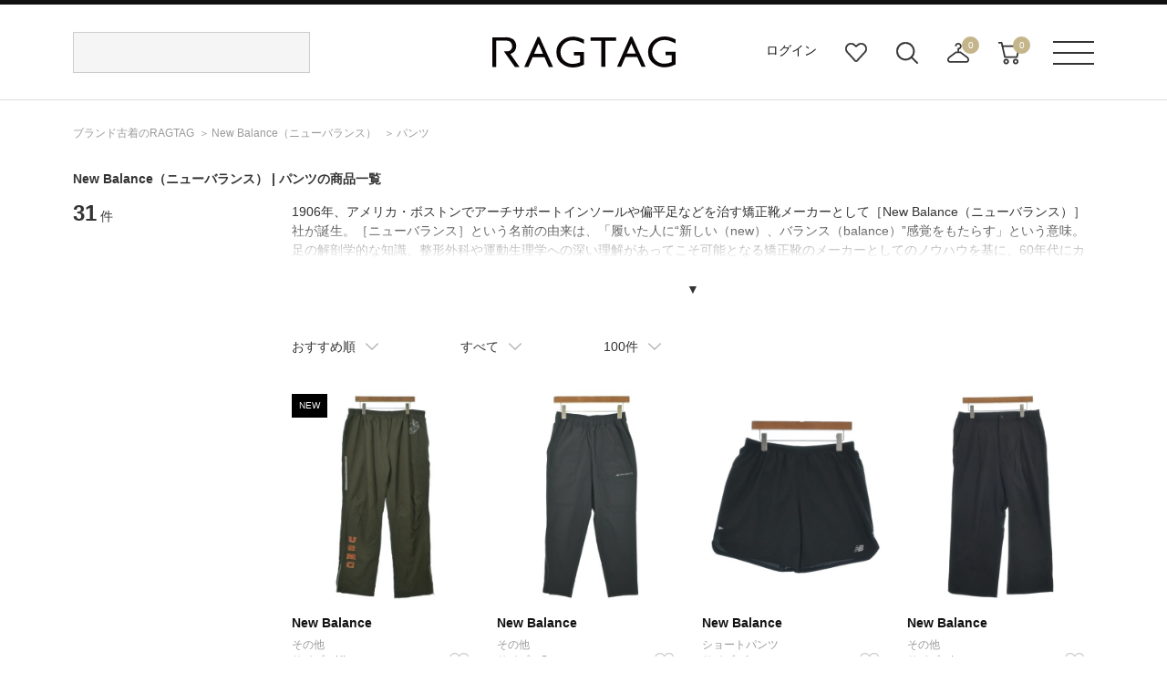

--- FILE ---
content_type: text/html;charset=UTF-8
request_url: https://www.ragtag.jp/search?it=PT&br=10098&wovn=zh-CHS
body_size: 15889
content:
<!DOCTYPE html>
<html xmlns="http://www.w3.org/TR/html4" class="store_R01 areatype_ROOT  " lang="ja">
<!-- 

 -->



<head prefix="og: http://ogp.me/ns# fb: http://ogp.me/ns/fb# article: http://ogp.me/ns/article#">



<!-- Google Tag Manager -->
<script>(function(w,d,s,l,i){w[l]=w[l]||[];w[l].push({'gtm.start':
new Date().getTime(),event:'gtm.js'});var f=d.getElementsByTagName(s)[0],
j=d.createElement(s),dl=l!='dataLayer'?'&l='+l:'';j.async=true;j.src=
'https://www.googletagmanager.com/gtm.js?id='+i+dl;f.parentNode.insertBefore(j,f);
})(window,document,'script','dataLayer','GTM-MHK5Z9T');</script>
<!-- End Google Tag Manager -->

<!-- Start KARTE builder Tag -->
<script src="https://cdn-blocks.karte.io/66c7fda995f33e23ebe2cc7aac57e78b/builder.js"></script>
<!-- End KARTE builder Tag -->





  <script></script>


<title>New Balance（ニューバランス） | パンツの古着・中古通販 | 【公式】RAGTAG（ラグタグ）</title>

<meta content="" name="description">
<meta content="" name="keywords">

<!-- metaタグ -->
<meta http-equiv="Content-Type" content="text/html; charset=UTF-8">
<meta http-equiv="content-style-type" content="text/css">
<meta http-equiv="content-script-type" content="text/javascript">
<meta http-equiv="X-UA-Compatible" content="IE=edge,chrome=1">
<meta http-equiv="imagetoolbar" content="no">
<meta name="viewport" content="width=1200">
<meta name="format-detection" content="telephone=no">
<!-- /metaタグ -->



  
  <script></script>
  
  
    <meta name="robots" content="noindex , nofollow">
  
  
    <link href="https://www.ragtag.jp/search?br=10098&it=PT" rel="canonical">
  
  


<link rel="shortcut icon" href="/res/p/common/img/favicon.ico">
<link rel="apple-touch-icon-precomposed" href="/res/p/common/img/apple-touch-icon.png">

<!-- JS -->


  <script type="text/javascript" src="/res/vendor/modernizr/modernizr.min.js"></script>
  <script src="/res/p/common/js/jquery-1.12.4.min.js?20260109" type="text/javascript"></script>
  <script type="text/javascript" src="/res/vendor/jquery-ui/jquery-ui.js"></script>
  <script type="text/javascript" src="/res/vendor/underscore/underscore-min.js"></script>
  <script type="text/javascript" src="/res/vendor/jquery.plugins/jquery.cookie.js"></script>


<script src="/res/efs/order/cart.js?20260109" type="text/javascript"></script>
<script src="/res/efs/favorite/fav.js?20260109" type="text/javascript"></script>
<script type="text/javascript" src="/res/efs/mail/mail.js"></script>
<script type="text/javascript" src="/res/p/shared/member/favorite/fav.js"></script>
<script src="/res/p/shared/migration/all.js?20260109" type="text/javascript"></script>
<script>
  var _favItem_lastModified = '';
  if (favModule.setLastModifiedOnFavoriteItem) {
    favModule.setLastModifiedOnFavoriteItem(_favItem_lastModified);
  }
  // お気に入り存在確認を効率化
  favModule.isFavoritedItemOrig = favModule.isFavoritedItem; // オリジナルを退避
  favModule.isFavoritedItem = function (ssc, actk, callback) {
    favModule.getFavoritedItemCodes(function (list) {
      var response = { "statusCode": "200", "data": false, "error": [] };
      if (list.indexOf(ssc) >= 0) {
        // 見つかったら成功レスポンスを使ってコールバックを呼び出す
        response = { "statusCode": "200", "data": true, "error": [] }
      }
      callback(response);
    });
  }
</script>
<script src="/res/p/shared/search/suggest-api.js?20260109" type="text/javascript" defer="defer"></script>
<script src="/res/p/shared/search/suggest-setting.js?20260109" type="text/javascript"></script>
<!-- /JS -->




<script type="text/javascript">

var customerId = "";
var customerStatus = "";
var mailAddress = "nologin";
var birthday = "";
var sexDiv = "";
var balancePoint = "0";
var expirePoint = "0";
var customerRankId = "";
var customerRankName = "";
var privateRankId= "";
var targetingId = "";
var cardId = "";
var cardIssueRealStoreId = "";
var cardStatus = "";
var deviceDiv = "";
var currentDeviceDiv = "02";
var userAgent = "";
var trackingId = "";
var visitorId = "f39aaf7c-369c-4123-81ee-860d94a500ee";
var ecOrderCount = "0";
var ecOrderDateTime = "";
var totalCartCount = $.cookie("totalCartCount");
var domainId = "R01";
var viewType = "PC"
var imageBaseUrl = "";
var staticMode = false;

</script>




<script>
var environment = "live";
</script>



<meta http-equiv="X-UA-Compatible" content="IE=edge">


<link href="/efs-ragtag/prod/js/chunk-vendors.js?20260109" rel="preload" as="script">
<link href="/efs-ragtag/prod/js/chunk-common.js?20260109" rel="preload" as="script">
<link href="/efs-ragtag/prod/js/pc-all.js?20260109" rel="preload" as="script">
<!-- 商品検索APIのファセットデータを先読みする 
<link href="/api/v1/item/search/json?limit=1" rel="preload" as="fetch">
-->

<link href="https://fonts.googleapis.com/css?family=Lato:300,400,700&display=swap" rel="stylesheet">
<link href="/res/p/common/css/style.css?20260109" type="text/css" rel="stylesheet">
<script src="/res/p/shared/common/utilityModule.js?20260109" type="text/javascript"></script>
<script src="/res/p/common/js/jquery.cookie.js?20260109" type="text/javascript"></script>
<script src="/res/p/common/js/jquery-ui.js?20260109" type="text/javascript"></script>
<script src="/res/p/common/js/underscore-min.js?20260109" type="text/javascript"></script>
<script src="/res/p/common/js/modernizr-custom.min.js?20260109" type="text/javascript"></script>
<script src="/res/p/common/js/ofi.js?20260109" type="text/javascript"></script>
<script src="/res/efs/member/member.js?20260109" type="text/javascript"></script>
<script src="/res/efs/order/cart.js?20260109" type="text/javascript"></script>
<script src="/res/efs/order/storeCart.js?20260109" type="text/javascript"></script>
<script src="/res/efs/order/reg.js?20260109" type="text/javascript"></script>
<script src="/res/p/shared/migration/all.js?20260109" type="text/javascript"></script>

<script src="/res/p/order/cartPage.js?20260109" type="text/javascript"></script>
<script src="/res/p/order/storeCartPage.js?20260109" type="text/javascript"></script>

<script src="/res/p/common/js/script.js?20260109" type="text/javascript"></script>









<script>
var isOriginalApp = false;
</script>



  <style>
    h1 {
      font-size: 14px;
      font-weight: bold;
      width: 1120px;
      margin: 0 auto;
      padding: 15px 0;
    }
    .search_brand_contents {
      position: relative;
      margin-bottom: 45px;
    }
    .text {
      height: 50px;
      overflow: hidden;
    }
    .more_open{
      position: absolute;
      bottom: 0px;
      left: 0px;
      width: 880px;
      height: 30px;
      padding-top: 60px;
      text-align: center;
      line-height: 30px;
      background: linear-gradient(180deg, rgb(255, 255, 255, 0) 0%, rgb(255, 255, 255, 1) 70%);
      cursor: pointer;
      transition: bottom 0.2s;
    }
    .active {
      background: none;
      bottom: 2px;
    }
  </style>


<!-- 商品検索固有css -->
<link href="/res/p/contents/css/style-pickup.css?20260109" rel="stylesheet" type="text/css">
<link href="/res/p/search/css/style.css?20260109" rel="stylesheet" type="text/css">
<!-- 商品検索固有js -->
<script src="/res/p/search/js/script.js?20260109" type="text/javascript"></script>
<script src="/res/p/contents/js/contents-pickup.js?20260109"></script>





<script type="text/javascript">

var productId = ["3603226J0071",
"3603226J0011",
"3603225D0217",
"3603225N0082",
"3603225D0055",
"3603225D0037",
"3603225N0145",
"3603225N0088",
"3603225N0108",
"3603225N0077",
"3603225O0199",
"3603225O0140",
"3603225O0141",
"3603225O0154",
"3603225O0175",
"3603225O0043",
"3603225S0138",
"3603225G0231",
"3603225G0185",
"3603225G0193",
"3603225G0171",
"3603225G0161",
"3603225G0074",
"3603225J0033",
"3603224O0126",
"3603225D0054",
"3603225D0056",
"3603225D0003",
"3603225O0174",
"3603225O0006",
"3603225S0158"];

</script>

</head>

<body>


<!-- Google Tag Manager (noscript) -->
<noscript><iframe src="https://www.googletagmanager.com/ns.html?id=GTM-MHK5Z9T" height="0" width="0" style="display:none;visibility:hidden"></iframe></noscript>
<!-- End Google Tag Manager (noscript) -->




<div class="l-wrapper">

  <div class="l-header">
    
<div class="header">
  <div class="header__inr">
    <div class="header__search">
      
<div id="header__search">
  <script>
    window.freewordSearch = window.freewordSearch || {};
    window.freewordSearch.searchRankingList = [];
  </script>
  

  <div id="js-search_form" class="floor__menuSearch">
    <freeword-search search-history-caption="検索履歴" search-ranking-caption="人気のキーワード">
    </freeword-search>
  </div>
</div>

    </div>
　　
　　
      <div class="header__logo">
        <a href="/">
          <img src="/res/p/common/img/navi/header_logo.svg" alt="ブランド古着の通販 ユーズドセレクトショップはRAGTAG（ラグタグ）">
        </a>
      </div>
　　 
   <div class="header__navi">
      <ul class="header__navi__list">
        <li class="is-not-logged-in"><a href="/auth">ログイン</a></li>
        
        <li><a href="/member/favorite-item" class="header__navi__list--favorite">お気に入り</a></li>
        <li id="search__builder">
          <span class="header__navi__list--search">検索ビルダーボタン</span>
        </li>
        <li id="store-cart_area">
          <span class="header__cart__qty js-store_cart-qty" wovn-ignore="">0</span>
          <span class="header__navi__list--order">店舗取り寄せカート</span>
          <p class="header__cart__spacer"></p>
          <div id="store-cart_area__inr" class="header__cart__wrap">
            <input value="oyvVGyC7" type="hidden" name="actk">
            <div class="header__cart__inr js-store_cart_mod_wrap">
              <div class="header__cart__item cartItem">
                <div class="header__cart__item--text js-store_cart_mod_inr">現在取寄カートは空です</div>
                <div class="header__cart__item--price"><span>商品代金合計</span><span class="js-store_cart-total-price">0円</span></div>
                <div class="header__cart__item--link cart-link">
                  <a href="/order/store-cart?op=displayCart">取寄申し込みに進む</a>
                </div>
              </div>
            </div>
          </div>
        </li>
        <li id="cart_area">
          <span class="header__cart__qty cart-qty" wovn-ignore="">0</span>
          <span class="header__navi__list--cart">カート</span>
          <p class="header__cart__spacer"></p>
          <div id="cart_area__inr" class="header__cart__wrap">
            <input value="oyvVGyC7" type="hidden" name="actk">
            <div class="header__cart__inr cart_mod_wrap">
              <div class="header__cart__item cartItem">
                <div class="header__cart__item--text cart_mod_inr">現在カートは空です</div>
                <div class="header__cart__item--price"><span>商品代金合計</span><span class="cart-total-price">0円</span></div>
                <div class="header__cart__item--link cart-link">
                  <a href="/order/cart?op=displayCart">レジに進む</a>
                </div>
              </div>
            </div>
          </div>
        </li>
      </ul>
    </div>
    <div id="header__menu" class="header__menu">
      <p><span class="header__menu__btn">メニューボタン</span></p>
      <p class="header__menu__spacer"></p>
      <div class="header__menu__dropdown">
        <div class="header__menu__dropdown__inr">
          <div class="header__menu__dropdown__link">
            <ul>
              <li><a href="/kodawari/"><img src="/res/p/common/img/navi/header_menu_about.jpg" alt="ABOUT RAGTAG"></a></li>
              <li><a href="/sell/"><img src="/res/p/common/img/navi/header_menu_purchase.jpg" alt="RAGTAGのお買い取り"></a></li>
            </ul>
          </div>
          <div class="header__menu__dropdown__list">
            <p>探す</p>
            <ul>
              <li><a href="/category/">カテゴリ一覧</a></li>
              <li><a href="/keyword/">キーワード一覧</a></li>
              <!--<li><a href="/brand/">ブランド一覧</a></li>-->
              <li><a href="/contents/">特集一覧</a></li>
              <li><a href="/member/favorite-item">お気に入りアイテム</a></li>
              <li><a href="/member/favorite-brand">お気に入りブランド</a></li>
              <li><a href="/member/favorite-search-condition/">お気に入り条件</a></li>
              <li><a href="#" class="header__menu__dropdown__list--search">詳細検索</a></li>
            </ul>
          </div>
          <div class="header__menu__dropdown__list">
            <p>その他</p>
            <ul>
              <li><a href="/guide/">ご利用ガイド</a></li>
              <li><a href="/shop/">ショップリスト</a></li>
              <li><a href="/sell/">お買い取りサイト</a></li>
              <li><a href="/app/">アプリ</a></li>
              <li><a href="/members/">MEMBER'S CARD</a></li>
              <li><a href="/blog/">SHOP BLOG</a></li>
              <!-- <li><a href="/stylesnip/">the STYLE SNIP</a></li> -->
              <li><a href="/contact/customer/">お問い合わせ</a></li>
              
            </ul>
          </div>
        </div>
      </div>
    </div>
  </div>
  


</div>

  </div><!-- /.l-header -->

  
    <div class="l-breadcrumbs">
      

<ul class="m-breadcrumbs">
  <li class="m-breadcrumb"><a href="/" itemprop="url" class="top--icon"><span itemprop="title">ブランド古着のRAGTAG</span></a></li>
  <li class="m-breadcrumb">
    
    <a href="/brand/10098/" itemprop="url" class="top--icon"><span itemprop="title"><span>New Balance</span><span class="item-detail-info__name-brand-kana">（ニューバランス）</span></span></a>
  </li>
  <li class="m-breadcrumb">
    
      
        <!-- facet.id = TS -->
        
      
        <!-- facet.id = KN -->
        
      
        <!-- facet.id = PT -->
        
          
          <a href="https://www.ragtag.jp/search?br=10098&it=PT" itemprop="url" class="top--icon"><span itemprop="title">パンツ</span></a>
        
      
        <!-- facet.id = SK -->
        
      
        <!-- facet.id = JK -->
        
      
        <!-- facet.id = BL -->
        
      
        <!-- facet.id = CT -->
        
      
        <!-- facet.id = BG -->
        
      
        <!-- facet.id = FW -->
        
      
        <!-- facet.id = HW -->
        
      
        <!-- facet.id = AC -->
        
      
    
  </li>
  
  
</ul>
<script type="application/ld+json">
  
  {
    "@context": "https://schema.org",
    "@type": "BreadcrumbList",
    "itemListElement": [{"@type":"ListItem","position":1,"name":"RAGTAG Online","item":"https://www.ragtag.jp/"},{"@type":"ListItem","position":2,"name":"パンツ","item":"https://www.ragtag.jp/category/PT/"}]
  }
</script>

    </div><!-- /.l-breadcrumbs -->
  

  <div class="l-container">

    <h1><span>New Balance<span class="item-detail-info__name-brand-kana">（ニューバランス）</span></span> | パンツの商品一覧</h1>
    

    
    

    <div class="search">
      <div class="search__wrap">
        <div class="search__facet-wrap">

          <div class="search-result-count">
            <em class="search-result-count__hit">31</em>
            <span class="search-result-count__case">件</span>
          </div>

          

          
          
<div class="search-condition-builder__container" id="efs-search-condition-builder"></div>

          

          

        </div><!-- /.search__facet-wrap -->

        <div class="search__item-wrap">
          
            <div class="search_brand_contents">
    <p class="text hidden" style="height: 80px;">
        1906年、アメリカ・ボストンでアーチサポートインソールや偏平足などを治す矯正靴メーカーとして［New Balance（ニューバランス）］社が誕生。［ニューバランス］という名前の由来は、「履いた人に“新しい（new）、バランス（balance）”感覚をもたらす」という意味。<br>足の解剖学的な知識、整形外科や運動生理学への深い理解があってこそ可能となる矯正靴のメーカーとしてのノウハウを基に、60年代にカスタムメイドのランニングシューズの製造をスタートした。<br>1972年、ジェームス・S・デービス（現New Balance Athletic Shoe, Incorporated代表取締役会長）が［ニューバランス］社を買収。当時、6名の従業員が1日に36足を生産する規模の会社だった。デービスは、理想のランニングシューズを実現するために自ら走ることで開発に従事し、独創的なシューズコンセプト 「インステップレーシング」を誕生させた。<br>2021年にMade in U.S.A.コレクションのクリエイティブディレクターにニューヨーク発のライフスタイルブランド「Aimé Leon Dore（エメ レオン ドレ）」の創設者でオーナーのテディ・サンティスが就任すると発表した。［ニューバランス］がクリエイティブディレクターの役職を設けるのは、創業115年の歴史の中で今回が初めて。2022年から全世界で発売する新たなMade in U.S.A.のコレクションを皮切りに、複数年にわたるパートナーシップをスタートさせる。
    </p>
    <div class="more_open">▼</div>
</div>
<script>
    $(function () {
        $(".more_open").click(function () {
            var more_text = $(this).parent(".search_brand_contents").find(".text");
            var set_height_1 = 80;
            var set_height_2 = more_text.css({ height: "auto" }).height();

            if (more_text.hasClass("open")) {
                more_text.height(set_height_2).animate({ height: set_height_1 }, 300);
                more_text.removeClass("open");
                $(this).text("▼").removeClass("active");
            } else {
                more_text.height(set_height_1).animate({ height: set_height_2 }, 300, function () {
                    more_text.height("auto");
                });
                more_text.addClass("open");
                $(this).text("▲").addClass("active");
            }
        });
    });
</script>
            <br>
          

          

          
<div class="search-condition-overview__container" id="efs-search-condition-overview"></div>



          

  <script></script>

<div class="search-condition__top-wrap" data-wr-component="item_search__search_condition">

  <ul class="search-condition__list">
    <li data-href="https://www.ragtag.jp/search?br=10098&wovn=zh-CHS&it=PT" data-default="RCMD" class="search-condition__sort-order search-condition__dropdown" data-key="so">
      <p class="search-condition__label">おすすめ順</p>
      <ul class="search_condition__dropdown-list">
        <li class="search_condition__dropdown-element" data-value="RCMD"><a>おすすめ順</a></li>
        <li class="search_condition__dropdown-element" data-value="NEW"><a>入荷が新しい順</a></li>
        <li class="search_condition__dropdown-element" data-value="S10"><a>入荷が古い順</a></li>
        <li class="search_condition__dropdown-element" data-value="PRC:UP"><a>価格が安い順</a></li>
        <li class="search_condition__dropdown-element" data-value="PRC:DOWN"><a>価格が高い順</a></li>



      </ul>
    </li>
    <!-- /.search-condition__sort-order -->



    <li data-href="https://www.ragtag.jp/search?br=10098&wovn=zh-CHS&it=PT" class="search-condition__stock-status search-condition__dropdown" data-key="st" data-default="">
      <p class="search-condition__label">在庫あり</p>
      <ul class="search_condition__dropdown-list">
        <li class="search_condition__dropdown-element" data-value="1"><a>在庫あり</a></li>
        <li class="search_condition__dropdown-element" data-value=""><a>すべて</a></li>



        <!--li class="search_condition__dropdown-element　" data-value=""><a>在庫あり＋取寄＋在庫無し</a></li>
        <li class="search_condition__dropdown-element" data-value="1"><a>在庫あり＋取寄</a></li>
        <li class="search_condition__dropdown-element" data-value="2"><a>在庫あり</a></li-->
      </ul>
    </li>
    <!-- /.search-condition__stock-status -->



    <li data-href="https://www.ragtag.jp/search?br=10098&wovn=zh-CHS&it=PT" class="search-condition__display-count search-condition__dropdown" data-key="limit" data-default="100">
      <p class="search-condition__label">100件</p>
      <ul class="search_condition__dropdown-list">
        <li class="search_condition__dropdown-element" data-value="40"><a>40件</a></li>
        <li class="search_condition__dropdown-element" data-value="80"><a>80件</a></li>
        <li class="search_condition__dropdown-element" data-value="100"><a>100件</a></li>
        <li class="search_condition__dropdown-element" data-value="120"><a>120件</a></li>
        <li class="search_condition__dropdown-element" data-value="160"><a>160件</a></li>
        <li class="search_condition__dropdown-element" data-value="200"><a>200件</a></li>
      </ul>
    </li>
    <!-- /.search-condition__display-count -->
  </ul>
  <!-- /.search-condition -->

  <div class="search-condition__paging-top">
    <!-- paging -->
    
<!--<div m:id="IF:"m:test="false">分岐1</div>
<div m:id="IF:"m:test="pjx.WB.WBIS.WBISITSH.ItemSearchInfo@385011d2">分岐2</div>-->


  <script></script>



    <!-- /paging -->
  </div>

</div><!-- /.search-condition__top-wrap -->
          
          

          <div class="search-result">
            
              
<div class="search-result__item " data-bic="3603226J0071">

  
    <a href="https://www.ragtag.jp/brand/36032/item/3603226J0071" class="search-result__item-link">
      <p class="search-result__item-photo">
        <span class="search-result__item-icon">
          <span class="m-icon-new">NEW</span>
          
          
            
              
            
              
            
              
            
          
        </span>
        <img src="/img/item/36032/3603226J0071/3603226J0071_m1_a001.jpg" alt="New Balance(ニューバランス)その他 カーキ サイズ:XL/2200649186297" class="search-result__item-photo-img">
      </p>
      <p>
        <span class="search-result__name-brand">New Balance</span>
      </p>
      
      
    </a>
  
  <div class="search-result__category">
    <div class="search-result__name-size">
      <p class="item-detail-info__name-brand">その他</p>
    </div>
  </div>
  <div class="search-result__size-favorite-wrap">
    <p class="search-result__name-size">
      サイズ：XL
    </p>

    <div id="R013603226J0071101101" class="search-result__favorite">
      
        
          <a onclick="favModule.addFavoriteItem('R013603226J0071101101',$('input[name=actk]').val(),itemPage.addFavoriteCallback('R013603226J0071101101'));return false;" class="is-disabled" style="display:block;" href="#"></a>
          <a onclick="favModule.disfavoriteItem('R013603226J0071101101',$('input[name=actk]').val(),itemPage.disFavoriteCallback('R013603226J0071101101'));return false;" class="is-active" style="display:none;" href="#"></a>
          <script>
          $(function(){
          favModule.isFavoritedItem('R013603226J0071101101',$('input[name=actk]').val(),itemPage.isFavoriteCallback('R013603226J0071101101'));
          });
          </script>
        
      
    </div>
  </div>
  <div class="search-result__condition">
    <div class="search-result__condition">
      <td class="item-detail-info__attribute-label">コンディション:</td>
      <td class="item-detail-info__attribute-word">
        
          
            B
          
        
      </td>
    </div>
  </div>
  <div class="search-result__price-wrap">
    <p class="search-result__price-proper">4,000円（税込）</p>
  </div>

  
</div>

            
              
<div class="search-result__item " data-bic="3603226J0011">

  
    <a href="https://www.ragtag.jp/brand/36032/item/3603226J0011" class="search-result__item-link">
      <p class="search-result__item-photo">
        <span class="search-result__item-icon">
          
          
          
            
              
            
              
            
              
            
          
        </span>
        <img src="/img/item/36032/3603226J0011/3603226J0011_m1_a001.jpg" alt="New Balance(ニューバランス)その他 黒 サイズ:S/2200639705064" class="search-result__item-photo-img">
      </p>
      <p>
        <span class="search-result__name-brand">New Balance</span>
      </p>
      
      
    </a>
  
  <div class="search-result__category">
    <div class="search-result__name-size">
      <p class="item-detail-info__name-brand">その他</p>
    </div>
  </div>
  <div class="search-result__size-favorite-wrap">
    <p class="search-result__name-size">
      サイズ：S
    </p>

    <div id="R013603226J0011101101" class="search-result__favorite">
      
        
          <a onclick="favModule.addFavoriteItem('R013603226J0011101101',$('input[name=actk]').val(),itemPage.addFavoriteCallback('R013603226J0011101101'));return false;" class="is-disabled" style="display:block;" href="#"></a>
          <a onclick="favModule.disfavoriteItem('R013603226J0011101101',$('input[name=actk]').val(),itemPage.disFavoriteCallback('R013603226J0011101101'));return false;" class="is-active" style="display:none;" href="#"></a>
          <script>
          $(function(){
          favModule.isFavoritedItem('R013603226J0011101101',$('input[name=actk]').val(),itemPage.isFavoriteCallback('R013603226J0011101101'));
          });
          </script>
        
      
    </div>
  </div>
  <div class="search-result__condition">
    <div class="search-result__condition">
      <td class="item-detail-info__attribute-label">コンディション:</td>
      <td class="item-detail-info__attribute-word">
        
          
            A
          
        
      </td>
    </div>
  </div>
  <div class="search-result__price-wrap">
    <p class="search-result__price-proper">2,400円（税込）</p>
  </div>

  
</div>

            
              
<div class="search-result__item " data-bic="3603225D0217">

  
    <a href="https://www.ragtag.jp/brand/36032/item/3603225D0217" class="search-result__item-link">
      <p class="search-result__item-photo">
        <span class="search-result__item-icon">
          
          
          
            
              
            
              
            
              
            
          
        </span>
        <img src="/img/item/36032/3603225D0217/3603225D0217_m1_a001.jpg" alt="New Balance(ニューバランス)ショートパンツ 黒 サイズ:L/2200643538061" class="search-result__item-photo-img">
      </p>
      <p>
        <span class="search-result__name-brand">New Balance</span>
      </p>
      
      
    </a>
  
  <div class="search-result__category">
    <div class="search-result__name-size">
      <p class="item-detail-info__name-brand">ショートパンツ</p>
    </div>
  </div>
  <div class="search-result__size-favorite-wrap">
    <p class="search-result__name-size">
      サイズ：L
    </p>

    <div id="R013603225D0217101101" class="search-result__favorite">
      
        
          <a onclick="favModule.addFavoriteItem('R013603225D0217101101',$('input[name=actk]').val(),itemPage.addFavoriteCallback('R013603225D0217101101'));return false;" class="is-disabled" style="display:block;" href="#"></a>
          <a onclick="favModule.disfavoriteItem('R013603225D0217101101',$('input[name=actk]').val(),itemPage.disFavoriteCallback('R013603225D0217101101'));return false;" class="is-active" style="display:none;" href="#"></a>
          <script>
          $(function(){
          favModule.isFavoritedItem('R013603225D0217101101',$('input[name=actk]').val(),itemPage.isFavoriteCallback('R013603225D0217101101'));
          });
          </script>
        
      
    </div>
  </div>
  <div class="search-result__condition">
    <div class="search-result__condition">
      <td class="item-detail-info__attribute-label">コンディション:</td>
      <td class="item-detail-info__attribute-word">
        
          
            B
          
        
      </td>
    </div>
  </div>
  <div class="search-result__price-wrap">
    <p class="search-result__price-proper">2,700円（税込）</p>
  </div>

  
</div>

            
              
<div class="search-result__item " data-bic="3603225N0082">

  
    <a href="https://www.ragtag.jp/brand/36032/item/3603225N0082" class="search-result__item-link">
      <p class="search-result__item-photo">
        <span class="search-result__item-icon">
          
          
          
            
              
            
              
            
              
            
          
        </span>
        <img src="/img/item/36032/3603225N0082/3603225N0082_m1_a001.jpg" alt="New Balance(ニューバランス)その他 黒 サイズ:L/2200628510020" class="search-result__item-photo-img">
      </p>
      <p>
        <span class="search-result__name-brand">New Balance</span>
      </p>
      
      
    </a>
  
  <div class="search-result__category">
    <div class="search-result__name-size">
      <p class="item-detail-info__name-brand">その他</p>
    </div>
  </div>
  <div class="search-result__size-favorite-wrap">
    <p class="search-result__name-size">
      サイズ：L
    </p>

    <div id="R013603225N0082101101" class="search-result__favorite">
      
        
          <a onclick="favModule.addFavoriteItem('R013603225N0082101101',$('input[name=actk]').val(),itemPage.addFavoriteCallback('R013603225N0082101101'));return false;" class="is-disabled" style="display:block;" href="#"></a>
          <a onclick="favModule.disfavoriteItem('R013603225N0082101101',$('input[name=actk]').val(),itemPage.disFavoriteCallback('R013603225N0082101101'));return false;" class="is-active" style="display:none;" href="#"></a>
          <script>
          $(function(){
          favModule.isFavoritedItem('R013603225N0082101101',$('input[name=actk]').val(),itemPage.isFavoriteCallback('R013603225N0082101101'));
          });
          </script>
        
      
    </div>
  </div>
  <div class="search-result__condition">
    <div class="search-result__condition">
      <td class="item-detail-info__attribute-label">コンディション:</td>
      <td class="item-detail-info__attribute-word">
        
          
            B
          
        
      </td>
    </div>
  </div>
  <div class="search-result__price-wrap">
    <p class="search-result__price-proper">5,200円（税込）</p>
  </div>

  
</div>

            
              
<div class="search-result__item " data-bic="3603225D0055">

  
    <a href="https://www.ragtag.jp/brand/36032/item/3603225D0055" class="search-result__item-link">
      <p class="search-result__item-photo">
        <span class="search-result__item-icon">
          
          
          
            
              
            
              
            
              
            
          
        </span>
        <img src="/img/item/36032/3603225D0055/3603225D0055_m1_a001.jpg" alt="New Balance(ニューバランス)その他 グレー サイズ:L/2200621410044" class="search-result__item-photo-img">
      </p>
      <p>
        <span class="search-result__name-brand">New Balance</span>
      </p>
      
      
    </a>
  
  <div class="search-result__category">
    <div class="search-result__name-size">
      <p class="item-detail-info__name-brand">その他</p>
    </div>
  </div>
  <div class="search-result__size-favorite-wrap">
    <p class="search-result__name-size">
      サイズ：L
    </p>

    <div id="R013603225D0055101101" class="search-result__favorite">
      
        
          <a onclick="favModule.addFavoriteItem('R013603225D0055101101',$('input[name=actk]').val(),itemPage.addFavoriteCallback('R013603225D0055101101'));return false;" class="is-disabled" style="display:block;" href="#"></a>
          <a onclick="favModule.disfavoriteItem('R013603225D0055101101',$('input[name=actk]').val(),itemPage.disFavoriteCallback('R013603225D0055101101'));return false;" class="is-active" style="display:none;" href="#"></a>
          <script>
          $(function(){
          favModule.isFavoritedItem('R013603225D0055101101',$('input[name=actk]').val(),itemPage.isFavoriteCallback('R013603225D0055101101'));
          });
          </script>
        
      
    </div>
  </div>
  <div class="search-result__condition">
    <div class="search-result__condition">
      <td class="item-detail-info__attribute-label">コンディション:</td>
      <td class="item-detail-info__attribute-word">
        
          
            新品同様
          
        
      </td>
    </div>
  </div>
  <div class="search-result__price-wrap">
    <p class="search-result__price-proper">4,800円（税込）</p>
  </div>

  
</div>

            
              
<div class="search-result__item " data-bic="3603225D0037">

  
    <a href="https://www.ragtag.jp/brand/36032/item/3603225D0037" class="search-result__item-link">
      <p class="search-result__item-photo">
        <span class="search-result__item-icon">
          
          
          
            
              
            
              
            
              
            
          
        </span>
        <img src="/img/item/36032/3603225D0037/3603225D0037_m1_a001.jpg" alt="New Balance(ニューバランス)スラックス 紺 サイズ:M/2200636893023" class="search-result__item-photo-img">
      </p>
      <p>
        <span class="search-result__name-brand">New Balance</span>
      </p>
      
      
    </a>
  
  <div class="search-result__category">
    <div class="search-result__name-size">
      <p class="item-detail-info__name-brand">スラックス</p>
    </div>
  </div>
  <div class="search-result__size-favorite-wrap">
    <p class="search-result__name-size">
      サイズ：M
    </p>

    <div id="R013603225D0037101101" class="search-result__favorite">
      
        
          <a onclick="favModule.addFavoriteItem('R013603225D0037101101',$('input[name=actk]').val(),itemPage.addFavoriteCallback('R013603225D0037101101'));return false;" class="is-disabled" style="display:block;" href="#"></a>
          <a onclick="favModule.disfavoriteItem('R013603225D0037101101',$('input[name=actk]').val(),itemPage.disFavoriteCallback('R013603225D0037101101'));return false;" class="is-active" style="display:none;" href="#"></a>
          <script>
          $(function(){
          favModule.isFavoritedItem('R013603225D0037101101',$('input[name=actk]').val(),itemPage.isFavoriteCallback('R013603225D0037101101'));
          });
          </script>
        
      
    </div>
  </div>
  <div class="search-result__condition">
    <div class="search-result__condition">
      <td class="item-detail-info__attribute-label">コンディション:</td>
      <td class="item-detail-info__attribute-word">
        
          
            A
          
        
      </td>
    </div>
  </div>
  <div class="search-result__price-wrap">
    <p class="search-result__price-proper">7,000円（税込）</p>
  </div>

  
</div>

            
              
<div class="search-result__item " data-bic="3603225N0145">

  
    <a href="https://www.ragtag.jp/brand/36032/item/3603225N0145" class="search-result__item-link">
      <p class="search-result__item-photo">
        <span class="search-result__item-icon">
          
          
          
            
              
            
              
            
              
            
          
        </span>
        <img src="/img/item/36032/3603225N0145/3603225N0145_m1_a001.jpg" alt="New Balance(ニューバランス)その他 グレー サイズ:5(L位)/2200634427039" class="search-result__item-photo-img">
      </p>
      <p>
        <span class="search-result__name-brand">New Balance</span>
      </p>
      
      
    </a>
  
  <div class="search-result__category">
    <div class="search-result__name-size">
      <p class="item-detail-info__name-brand">その他</p>
    </div>
  </div>
  <div class="search-result__size-favorite-wrap">
    <p class="search-result__name-size">
      サイズ：5(L位)
    </p>

    <div id="R013603225N0145101101" class="search-result__favorite">
      
        
          <a onclick="favModule.addFavoriteItem('R013603225N0145101101',$('input[name=actk]').val(),itemPage.addFavoriteCallback('R013603225N0145101101'));return false;" class="is-disabled" style="display:block;" href="#"></a>
          <a onclick="favModule.disfavoriteItem('R013603225N0145101101',$('input[name=actk]').val(),itemPage.disFavoriteCallback('R013603225N0145101101'));return false;" class="is-active" style="display:none;" href="#"></a>
          <script>
          $(function(){
          favModule.isFavoritedItem('R013603225N0145101101',$('input[name=actk]').val(),itemPage.isFavoriteCallback('R013603225N0145101101'));
          });
          </script>
        
      
    </div>
  </div>
  <div class="search-result__condition">
    <div class="search-result__condition">
      <td class="item-detail-info__attribute-label">コンディション:</td>
      <td class="item-detail-info__attribute-word">
        
          
            B
          
        
      </td>
    </div>
  </div>
  <div class="search-result__price-wrap">
    <p class="search-result__price-proper">2,200円（税込）</p>
  </div>

  
</div>

            
              
<div class="search-result__item " data-bic="3603225N0088">

  
    <a href="https://www.ragtag.jp/brand/36032/item/3603225N0088" class="search-result__item-link">
      <p class="search-result__item-photo">
        <span class="search-result__item-icon">
          
          
          
            
              
            
              
            
              
            
          
        </span>
        <img src="/img/item/36032/3603225N0088/3603225N0088_m1_a001.jpg" alt="New Balance(ニューバランス)ショートパンツ グレー サイズ:L/2200629125018" class="search-result__item-photo-img">
      </p>
      <p>
        <span class="search-result__name-brand">New Balance</span>
      </p>
      
      
    </a>
  
  <div class="search-result__category">
    <div class="search-result__name-size">
      <p class="item-detail-info__name-brand">ショートパンツ</p>
    </div>
  </div>
  <div class="search-result__size-favorite-wrap">
    <p class="search-result__name-size">
      サイズ：L
    </p>

    <div id="R013603225N0088101101" class="search-result__favorite">
      
        
          <a onclick="favModule.addFavoriteItem('R013603225N0088101101',$('input[name=actk]').val(),itemPage.addFavoriteCallback('R013603225N0088101101'));return false;" class="is-disabled" style="display:block;" href="#"></a>
          <a onclick="favModule.disfavoriteItem('R013603225N0088101101',$('input[name=actk]').val(),itemPage.disFavoriteCallback('R013603225N0088101101'));return false;" class="is-active" style="display:none;" href="#"></a>
          <script>
          $(function(){
          favModule.isFavoritedItem('R013603225N0088101101',$('input[name=actk]').val(),itemPage.isFavoriteCallback('R013603225N0088101101'));
          });
          </script>
        
      
    </div>
  </div>
  <div class="search-result__condition">
    <div class="search-result__condition">
      <td class="item-detail-info__attribute-label">コンディション:</td>
      <td class="item-detail-info__attribute-word">
        
          
            新品同様
          
        
      </td>
    </div>
  </div>
  <div class="search-result__price-wrap">
    <p class="search-result__price-proper">2,200円（税込）</p>
  </div>

  
</div>

            
              
<div class="search-result__item " data-bic="3603225N0108">

  
    <a href="https://www.ragtag.jp/brand/36032/item/3603225N0108" class="search-result__item-link">
      <p class="search-result__item-photo">
        <span class="search-result__item-icon">
          
          
          
            
              
            
              
            
              
            
          
        </span>
        <img src="/img/item/36032/3603225N0108/3603225N0108_m1_a001.jpg" alt="New Balance(ニューバランス)その他 紺 サイズ:S/2200631282136" class="search-result__item-photo-img">
      </p>
      <p>
        <span class="search-result__name-brand">New Balance</span>
      </p>
      
      
    </a>
  
  <div class="search-result__category">
    <div class="search-result__name-size">
      <p class="item-detail-info__name-brand">その他</p>
    </div>
  </div>
  <div class="search-result__size-favorite-wrap">
    <p class="search-result__name-size">
      サイズ：S
    </p>

    <div id="R013603225N0108101101" class="search-result__favorite">
      
        
          <a onclick="favModule.addFavoriteItem('R013603225N0108101101',$('input[name=actk]').val(),itemPage.addFavoriteCallback('R013603225N0108101101'));return false;" class="is-disabled" style="display:block;" href="#"></a>
          <a onclick="favModule.disfavoriteItem('R013603225N0108101101',$('input[name=actk]').val(),itemPage.disFavoriteCallback('R013603225N0108101101'));return false;" class="is-active" style="display:none;" href="#"></a>
          <script>
          $(function(){
          favModule.isFavoritedItem('R013603225N0108101101',$('input[name=actk]').val(),itemPage.isFavoriteCallback('R013603225N0108101101'));
          });
          </script>
        
      
    </div>
  </div>
  <div class="search-result__condition">
    <div class="search-result__condition">
      <td class="item-detail-info__attribute-label">コンディション:</td>
      <td class="item-detail-info__attribute-word">
        
          
            B
          
        
      </td>
    </div>
  </div>
  <div class="search-result__price-wrap">
    <p class="search-result__price-proper">4,600円（税込）</p>
  </div>

  
</div>

            
              
<div class="search-result__item " data-bic="3603225N0077">

  
    <a href="https://www.ragtag.jp/brand/36032/item/3603225N0077" class="search-result__item-link">
      <p class="search-result__item-photo">
        <span class="search-result__item-icon">
          
          
          
            
              
            
              
            
              
            
          
        </span>
        <img src="/img/item/36032/3603225N0077/3603225N0077_m1_a001.jpg" alt="New Balance(ニューバランス)その他 ベージュ サイズ:M/2200628304087" class="search-result__item-photo-img">
      </p>
      <p>
        <span class="search-result__name-brand">New Balance</span>
      </p>
      
      
    </a>
  
  <div class="search-result__category">
    <div class="search-result__name-size">
      <p class="item-detail-info__name-brand">その他</p>
    </div>
  </div>
  <div class="search-result__size-favorite-wrap">
    <p class="search-result__name-size">
      サイズ：M
    </p>

    <div id="R013603225N0077101101" class="search-result__favorite">
      
        
          <a onclick="favModule.addFavoriteItem('R013603225N0077101101',$('input[name=actk]').val(),itemPage.addFavoriteCallback('R013603225N0077101101'));return false;" class="is-disabled" style="display:block;" href="#"></a>
          <a onclick="favModule.disfavoriteItem('R013603225N0077101101',$('input[name=actk]').val(),itemPage.disFavoriteCallback('R013603225N0077101101'));return false;" class="is-active" style="display:none;" href="#"></a>
          <script>
          $(function(){
          favModule.isFavoritedItem('R013603225N0077101101',$('input[name=actk]').val(),itemPage.isFavoriteCallback('R013603225N0077101101'));
          });
          </script>
        
      
    </div>
  </div>
  <div class="search-result__condition">
    <div class="search-result__condition">
      <td class="item-detail-info__attribute-label">コンディション:</td>
      <td class="item-detail-info__attribute-word">
        
          
            A
          
        
      </td>
    </div>
  </div>
  <div class="search-result__price-wrap">
    <p class="search-result__price-proper">7,000円（税込）</p>
  </div>

  
</div>

            
              
<div class="search-result__item " data-bic="3603225O0199">

  
    <a href="https://www.ragtag.jp/brand/36032/item/3603225O0199" class="search-result__item-link">
      <p class="search-result__item-photo">
        <span class="search-result__item-icon">
          
          
          
            
              
            
              
            
              
            
          
        </span>
        <img src="/img/item/36032/3603225O0199/3603225O0199_m1_a001.jpg" alt="New Balance(ニューバランス)ショートパンツ 黒 サイズ:S/2200601882113" class="search-result__item-photo-img">
      </p>
      <p>
        <span class="search-result__name-brand">New Balance</span>
      </p>
      
      
    </a>
  
  <div class="search-result__category">
    <div class="search-result__name-size">
      <p class="item-detail-info__name-brand">ショートパンツ</p>
    </div>
  </div>
  <div class="search-result__size-favorite-wrap">
    <p class="search-result__name-size">
      サイズ：S
    </p>

    <div id="R013603225O0199101101" class="search-result__favorite">
      
        
          <a onclick="favModule.addFavoriteItem('R013603225O0199101101',$('input[name=actk]').val(),itemPage.addFavoriteCallback('R013603225O0199101101'));return false;" class="is-disabled" style="display:block;" href="#"></a>
          <a onclick="favModule.disfavoriteItem('R013603225O0199101101',$('input[name=actk]').val(),itemPage.disFavoriteCallback('R013603225O0199101101'));return false;" class="is-active" style="display:none;" href="#"></a>
          <script>
          $(function(){
          favModule.isFavoritedItem('R013603225O0199101101',$('input[name=actk]').val(),itemPage.isFavoriteCallback('R013603225O0199101101'));
          });
          </script>
        
      
    </div>
  </div>
  <div class="search-result__condition">
    <div class="search-result__condition">
      <td class="item-detail-info__attribute-label">コンディション:</td>
      <td class="item-detail-info__attribute-word">
        
          
            A
          
        
      </td>
    </div>
  </div>
  <div class="search-result__price-wrap">
    <p class="search-result__price-proper">1,800円（税込）</p>
  </div>

  
</div>

            
              
<div class="search-result__item " data-bic="3603225O0140">

  
    <a href="https://www.ragtag.jp/brand/36032/item/3603225O0140" class="search-result__item-link">
      <p class="search-result__item-photo">
        <span class="search-result__item-icon">
          
          
          
            
              
            
              
            
              
            
          
        </span>
        <img src="/img/item/36032/3603225O0140/3603225O0140_m1_a001.jpg" alt="New Balance(ニューバランス)ショートパンツ グレー サイズ:L/2200608282060" class="search-result__item-photo-img">
      </p>
      <p>
        <span class="search-result__name-brand">New Balance</span>
      </p>
      
      
    </a>
  
  <div class="search-result__category">
    <div class="search-result__name-size">
      <p class="item-detail-info__name-brand">ショートパンツ</p>
    </div>
  </div>
  <div class="search-result__size-favorite-wrap">
    <p class="search-result__name-size">
      サイズ：L
    </p>

    <div id="R013603225O0140101101" class="search-result__favorite">
      
        
          <a onclick="favModule.addFavoriteItem('R013603225O0140101101',$('input[name=actk]').val(),itemPage.addFavoriteCallback('R013603225O0140101101'));return false;" class="is-disabled" style="display:block;" href="#"></a>
          <a onclick="favModule.disfavoriteItem('R013603225O0140101101',$('input[name=actk]').val(),itemPage.disFavoriteCallback('R013603225O0140101101'));return false;" class="is-active" style="display:none;" href="#"></a>
          <script>
          $(function(){
          favModule.isFavoritedItem('R013603225O0140101101',$('input[name=actk]').val(),itemPage.isFavoriteCallback('R013603225O0140101101'));
          });
          </script>
        
      
    </div>
  </div>
  <div class="search-result__condition">
    <div class="search-result__condition">
      <td class="item-detail-info__attribute-label">コンディション:</td>
      <td class="item-detail-info__attribute-word">
        
          
            B
          
        
      </td>
    </div>
  </div>
  <div class="search-result__price-wrap">
    <p class="search-result__price-proper">2,900円（税込）</p>
  </div>

  
</div>

            
              
<div class="search-result__item " data-bic="3603225O0141">

  
    <a href="https://www.ragtag.jp/brand/36032/item/3603225O0141" class="search-result__item-link">
      <p class="search-result__item-photo">
        <span class="search-result__item-icon">
          
          
          
            
              
            
              
            
              
            
          
        </span>
        <img src="/img/item/36032/3603225O0141/3603225O0141_m1_a001.jpg" alt="New Balance(ニューバランス)ショートパンツ 紺 サイズ:L/2200608282077" class="search-result__item-photo-img">
      </p>
      <p>
        <span class="search-result__name-brand">New Balance</span>
      </p>
      
      
    </a>
  
  <div class="search-result__category">
    <div class="search-result__name-size">
      <p class="item-detail-info__name-brand">ショートパンツ</p>
    </div>
  </div>
  <div class="search-result__size-favorite-wrap">
    <p class="search-result__name-size">
      サイズ：L
    </p>

    <div id="R013603225O0141101101" class="search-result__favorite">
      
        
          <a onclick="favModule.addFavoriteItem('R013603225O0141101101',$('input[name=actk]').val(),itemPage.addFavoriteCallback('R013603225O0141101101'));return false;" class="is-disabled" style="display:block;" href="#"></a>
          <a onclick="favModule.disfavoriteItem('R013603225O0141101101',$('input[name=actk]').val(),itemPage.disFavoriteCallback('R013603225O0141101101'));return false;" class="is-active" style="display:none;" href="#"></a>
          <script>
          $(function(){
          favModule.isFavoritedItem('R013603225O0141101101',$('input[name=actk]').val(),itemPage.isFavoriteCallback('R013603225O0141101101'));
          });
          </script>
        
      
    </div>
  </div>
  <div class="search-result__condition">
    <div class="search-result__condition">
      <td class="item-detail-info__attribute-label">コンディション:</td>
      <td class="item-detail-info__attribute-word">
        
          
            B
          
        
      </td>
    </div>
  </div>
  <div class="search-result__price-wrap">
    <p class="search-result__price-proper">2,900円（税込）</p>
  </div>

  
</div>

            
              
<div class="search-result__item " data-bic="3603225O0154">

  
    <a href="https://www.ragtag.jp/brand/36032/item/3603225O0154" class="search-result__item-link">
      <p class="search-result__item-photo">
        <span class="search-result__item-icon">
          
          
          
            
              
            
              
            
              
            
          
        </span>
        <img src="/img/item/36032/3603225O0154/3603225O0154_m1_a001.jpg" alt="New Balance(ニューバランス)ショートパンツ 黄 サイズ:L/2200597214080" class="search-result__item-photo-img">
      </p>
      <p>
        <span class="search-result__name-brand">New Balance</span>
      </p>
      
      
    </a>
  
  <div class="search-result__category">
    <div class="search-result__name-size">
      <p class="item-detail-info__name-brand">ショートパンツ</p>
    </div>
  </div>
  <div class="search-result__size-favorite-wrap">
    <p class="search-result__name-size">
      サイズ：L
    </p>

    <div id="R013603225O0154101101" class="search-result__favorite">
      
        
          <a onclick="favModule.addFavoriteItem('R013603225O0154101101',$('input[name=actk]').val(),itemPage.addFavoriteCallback('R013603225O0154101101'));return false;" class="is-disabled" style="display:block;" href="#"></a>
          <a onclick="favModule.disfavoriteItem('R013603225O0154101101',$('input[name=actk]').val(),itemPage.disFavoriteCallback('R013603225O0154101101'));return false;" class="is-active" style="display:none;" href="#"></a>
          <script>
          $(function(){
          favModule.isFavoritedItem('R013603225O0154101101',$('input[name=actk]').val(),itemPage.isFavoriteCallback('R013603225O0154101101'));
          });
          </script>
        
      
    </div>
  </div>
  <div class="search-result__condition">
    <div class="search-result__condition">
      <td class="item-detail-info__attribute-label">コンディション:</td>
      <td class="item-detail-info__attribute-word">
        
          
            B
          
        
      </td>
    </div>
  </div>
  <div class="search-result__price-wrap">
    <p class="search-result__price-proper">4,600円（税込）</p>
  </div>

  
</div>

            
              
<div class="search-result__item " data-bic="3603225O0175">

  
    <a href="https://www.ragtag.jp/brand/36032/item/3603225O0175" class="search-result__item-link">
      <p class="search-result__item-photo">
        <span class="search-result__item-icon">
          
          
          
            
              
            
              
            
              
            
          
        </span>
        <img src="/img/item/36032/3603225O0175/3603225O0175_m1_a001.jpg" alt="New Balance(ニューバランス)その他 黒 サイズ:L/2200619139094" class="search-result__item-photo-img">
      </p>
      <p>
        <span class="search-result__name-brand">New Balance</span>
      </p>
      
      
    </a>
  
  <div class="search-result__category">
    <div class="search-result__name-size">
      <p class="item-detail-info__name-brand">その他</p>
    </div>
  </div>
  <div class="search-result__size-favorite-wrap">
    <p class="search-result__name-size">
      サイズ：L
    </p>

    <div id="R013603225O0175101101" class="search-result__favorite">
      
        
          <a onclick="favModule.addFavoriteItem('R013603225O0175101101',$('input[name=actk]').val(),itemPage.addFavoriteCallback('R013603225O0175101101'));return false;" class="is-disabled" style="display:block;" href="#"></a>
          <a onclick="favModule.disfavoriteItem('R013603225O0175101101',$('input[name=actk]').val(),itemPage.disFavoriteCallback('R013603225O0175101101'));return false;" class="is-active" style="display:none;" href="#"></a>
          <script>
          $(function(){
          favModule.isFavoritedItem('R013603225O0175101101',$('input[name=actk]').val(),itemPage.isFavoriteCallback('R013603225O0175101101'));
          });
          </script>
        
      
    </div>
  </div>
  <div class="search-result__condition">
    <div class="search-result__condition">
      <td class="item-detail-info__attribute-label">コンディション:</td>
      <td class="item-detail-info__attribute-word">
        
          
            B
          
        
      </td>
    </div>
  </div>
  <div class="search-result__price-wrap">
    <p class="search-result__price-proper">7,000円（税込）</p>
  </div>

  
</div>

            
              
<div class="search-result__item " data-bic="3603225O0043">

  
    <a href="https://www.ragtag.jp/brand/36032/item/3603225O0043" class="search-result__item-link">
      <p class="search-result__item-photo">
        <span class="search-result__item-icon">
          
          
          
            
              
            
              
            
              
            
          
        </span>
        <img src="/img/item/36032/3603225O0043/3603225O0043_m1_a001.jpg" alt="New Balance(ニューバランス)その他 グレー サイズ:M/2200606134071" class="search-result__item-photo-img">
      </p>
      <p>
        <span class="search-result__name-brand">New Balance</span>
      </p>
      
      
    </a>
  
  <div class="search-result__category">
    <div class="search-result__name-size">
      <p class="item-detail-info__name-brand">その他</p>
    </div>
  </div>
  <div class="search-result__size-favorite-wrap">
    <p class="search-result__name-size">
      サイズ：M
    </p>

    <div id="R013603225O0043101101" class="search-result__favorite">
      
        
          <a onclick="favModule.addFavoriteItem('R013603225O0043101101',$('input[name=actk]').val(),itemPage.addFavoriteCallback('R013603225O0043101101'));return false;" class="is-disabled" style="display:block;" href="#"></a>
          <a onclick="favModule.disfavoriteItem('R013603225O0043101101',$('input[name=actk]').val(),itemPage.disFavoriteCallback('R013603225O0043101101'));return false;" class="is-active" style="display:none;" href="#"></a>
          <script>
          $(function(){
          favModule.isFavoritedItem('R013603225O0043101101',$('input[name=actk]').val(),itemPage.isFavoriteCallback('R013603225O0043101101'));
          });
          </script>
        
      
    </div>
  </div>
  <div class="search-result__condition">
    <div class="search-result__condition">
      <td class="item-detail-info__attribute-label">コンディション:</td>
      <td class="item-detail-info__attribute-word">
        
          
            A
          
        
      </td>
    </div>
  </div>
  <div class="search-result__price-wrap">
    <p class="search-result__price-proper">2,900円（税込）</p>
  </div>

  
</div>

            
              
<div class="search-result__item " data-bic="3603225S0138">

  
    <a href="https://www.ragtag.jp/brand/36032/item/3603225S0138" class="search-result__item-link">
      <p class="search-result__item-photo">
        <span class="search-result__item-icon">
          
          
          
            
              
            
              
            
              
            
          
        </span>
        <img src="/img/item/36032/3603225S0138/3603225S0138_m1_a001.jpg" alt="New Balance(ニューバランス)その他 グレー サイズ:S/2200605759060" class="search-result__item-photo-img">
      </p>
      <p>
        <span class="search-result__name-brand">New Balance</span>
      </p>
      
      
    </a>
  
  <div class="search-result__category">
    <div class="search-result__name-size">
      <p class="item-detail-info__name-brand">その他</p>
    </div>
  </div>
  <div class="search-result__size-favorite-wrap">
    <p class="search-result__name-size">
      サイズ：S
    </p>

    <div id="R013603225S0138101101" class="search-result__favorite">
      
        
          <a onclick="favModule.addFavoriteItem('R013603225S0138101101',$('input[name=actk]').val(),itemPage.addFavoriteCallback('R013603225S0138101101'));return false;" class="is-disabled" style="display:block;" href="#"></a>
          <a onclick="favModule.disfavoriteItem('R013603225S0138101101',$('input[name=actk]').val(),itemPage.disFavoriteCallback('R013603225S0138101101'));return false;" class="is-active" style="display:none;" href="#"></a>
          <script>
          $(function(){
          favModule.isFavoritedItem('R013603225S0138101101',$('input[name=actk]').val(),itemPage.isFavoriteCallback('R013603225S0138101101'));
          });
          </script>
        
      
    </div>
  </div>
  <div class="search-result__condition">
    <div class="search-result__condition">
      <td class="item-detail-info__attribute-label">コンディション:</td>
      <td class="item-detail-info__attribute-word">
        
          
            B
          
        
      </td>
    </div>
  </div>
  <div class="search-result__price-wrap">
    <p class="search-result__price-proper">6,400円（税込）</p>
  </div>

  
</div>

            
              
<div class="search-result__item " data-bic="3603225G0231">

  
    <a href="https://www.ragtag.jp/brand/36032/item/3603225G0231" class="search-result__item-link">
      <p class="search-result__item-photo">
        <span class="search-result__item-icon">
          
          
          
            
              
            
              
            
              
            
          
        </span>
        <img src="/img/item/36032/3603225G0231/3603225G0231_m1_a001.jpg" alt="New Balance(ニューバランス)ショートパンツ 黒 サイズ:L/2200599441118" class="search-result__item-photo-img">
      </p>
      <p>
        <span class="search-result__name-brand">New Balance</span>
      </p>
      
      
    </a>
  
  <div class="search-result__category">
    <div class="search-result__name-size">
      <p class="item-detail-info__name-brand">ショートパンツ</p>
    </div>
  </div>
  <div class="search-result__size-favorite-wrap">
    <p class="search-result__name-size">
      サイズ：L
    </p>

    <div id="R013603225G0231101101" class="search-result__favorite">
      
        
          <a onclick="favModule.addFavoriteItem('R013603225G0231101101',$('input[name=actk]').val(),itemPage.addFavoriteCallback('R013603225G0231101101'));return false;" class="is-disabled" style="display:block;" href="#"></a>
          <a onclick="favModule.disfavoriteItem('R013603225G0231101101',$('input[name=actk]').val(),itemPage.disFavoriteCallback('R013603225G0231101101'));return false;" class="is-active" style="display:none;" href="#"></a>
          <script>
          $(function(){
          favModule.isFavoritedItem('R013603225G0231101101',$('input[name=actk]').val(),itemPage.isFavoriteCallback('R013603225G0231101101'));
          });
          </script>
        
      
    </div>
  </div>
  <div class="search-result__condition">
    <div class="search-result__condition">
      <td class="item-detail-info__attribute-label">コンディション:</td>
      <td class="item-detail-info__attribute-word">
        
          
            B
          
        
      </td>
    </div>
  </div>
  <div class="search-result__price-wrap">
    <p class="search-result__price-proper">5,800円（税込）</p>
  </div>

  
</div>

            
              
<div class="search-result__item " data-bic="3603225G0185">

  
    <a href="https://www.ragtag.jp/brand/36032/item/3603225G0185" class="search-result__item-link">
      <p class="search-result__item-photo">
        <span class="search-result__item-icon">
          
          
          
            
              
            
              
            
              
            
          
        </span>
        <img src="/img/item/36032/3603225G0185/3603225G0185_m1_a001.jpg" alt="New Balance(ニューバランス)ショートパンツ 紺 サイズ:S/2200596815097" class="search-result__item-photo-img">
      </p>
      <p>
        <span class="search-result__name-brand">New Balance</span>
      </p>
      
      
    </a>
  
  <div class="search-result__category">
    <div class="search-result__name-size">
      <p class="item-detail-info__name-brand">ショートパンツ</p>
    </div>
  </div>
  <div class="search-result__size-favorite-wrap">
    <p class="search-result__name-size">
      サイズ：S
    </p>

    <div id="R013603225G0185101101" class="search-result__favorite">
      
        
          <a onclick="favModule.addFavoriteItem('R013603225G0185101101',$('input[name=actk]').val(),itemPage.addFavoriteCallback('R013603225G0185101101'));return false;" class="is-disabled" style="display:block;" href="#"></a>
          <a onclick="favModule.disfavoriteItem('R013603225G0185101101',$('input[name=actk]').val(),itemPage.disFavoriteCallback('R013603225G0185101101'));return false;" class="is-active" style="display:none;" href="#"></a>
          <script>
          $(function(){
          favModule.isFavoritedItem('R013603225G0185101101',$('input[name=actk]').val(),itemPage.isFavoriteCallback('R013603225G0185101101'));
          });
          </script>
        
      
    </div>
  </div>
  <div class="search-result__condition">
    <div class="search-result__condition">
      <td class="item-detail-info__attribute-label">コンディション:</td>
      <td class="item-detail-info__attribute-word">
        
          
            B
          
        
      </td>
    </div>
  </div>
  <div class="search-result__price-wrap">
    <p class="search-result__price-proper">1,800円（税込）</p>
  </div>

  
</div>

            
              
<div class="search-result__item " data-bic="3603225G0193">

  
    <a href="https://www.ragtag.jp/brand/36032/item/3603225G0193" class="search-result__item-link">
      <p class="search-result__item-photo">
        <span class="search-result__item-icon">
          
          
          
            
              
            
              
            
              
            
          
        </span>
        <img src="/img/item/36032/3603225G0193/3603225G0193_m1_a001.jpg" alt="New Balance(ニューバランス)その他 黒 サイズ:M/2200597159022" class="search-result__item-photo-img">
      </p>
      <p>
        <span class="search-result__name-brand">New Balance</span>
      </p>
      
      
    </a>
  
  <div class="search-result__category">
    <div class="search-result__name-size">
      <p class="item-detail-info__name-brand">その他</p>
    </div>
  </div>
  <div class="search-result__size-favorite-wrap">
    <p class="search-result__name-size">
      サイズ：M
    </p>

    <div id="R013603225G0193101101" class="search-result__favorite">
      
        
          <a onclick="favModule.addFavoriteItem('R013603225G0193101101',$('input[name=actk]').val(),itemPage.addFavoriteCallback('R013603225G0193101101'));return false;" class="is-disabled" style="display:block;" href="#"></a>
          <a onclick="favModule.disfavoriteItem('R013603225G0193101101',$('input[name=actk]').val(),itemPage.disFavoriteCallback('R013603225G0193101101'));return false;" class="is-active" style="display:none;" href="#"></a>
          <script>
          $(function(){
          favModule.isFavoritedItem('R013603225G0193101101',$('input[name=actk]').val(),itemPage.isFavoriteCallback('R013603225G0193101101'));
          });
          </script>
        
      
    </div>
  </div>
  <div class="search-result__condition">
    <div class="search-result__condition">
      <td class="item-detail-info__attribute-label">コンディション:</td>
      <td class="item-detail-info__attribute-word">
        
          
            A
          
        
      </td>
    </div>
  </div>
  <div class="search-result__price-wrap">
    <p class="search-result__price-proper">9,200円（税込）</p>
  </div>

  
</div>

            
              
<div class="search-result__item " data-bic="3603225G0171">

  
    <a href="https://www.ragtag.jp/brand/36032/item/3603225G0171" class="search-result__item-link">
      <p class="search-result__item-photo">
        <span class="search-result__item-icon">
          
          
          
            
              
            
              
            
              
            
          
        </span>
        <img src="/img/item/36032/3603225G0171/3603225G0171_m1_a001.jpg" alt="New Balance(ニューバランス)ショートパンツ ベージュ サイズ:S/2200596307110" class="search-result__item-photo-img">
      </p>
      <p>
        <span class="search-result__name-brand">New Balance</span>
      </p>
      
      
    </a>
  
  <div class="search-result__category">
    <div class="search-result__name-size">
      <p class="item-detail-info__name-brand">ショートパンツ</p>
    </div>
  </div>
  <div class="search-result__size-favorite-wrap">
    <p class="search-result__name-size">
      サイズ：S
    </p>

    <div id="R013603225G0171101101" class="search-result__favorite">
      
        
          <a onclick="favModule.addFavoriteItem('R013603225G0171101101',$('input[name=actk]').val(),itemPage.addFavoriteCallback('R013603225G0171101101'));return false;" class="is-disabled" style="display:block;" href="#"></a>
          <a onclick="favModule.disfavoriteItem('R013603225G0171101101',$('input[name=actk]').val(),itemPage.disFavoriteCallback('R013603225G0171101101'));return false;" class="is-active" style="display:none;" href="#"></a>
          <script>
          $(function(){
          favModule.isFavoritedItem('R013603225G0171101101',$('input[name=actk]').val(),itemPage.isFavoriteCallback('R013603225G0171101101'));
          });
          </script>
        
      
    </div>
  </div>
  <div class="search-result__condition">
    <div class="search-result__condition">
      <td class="item-detail-info__attribute-label">コンディション:</td>
      <td class="item-detail-info__attribute-word">
        
          
            C
          
        
      </td>
    </div>
  </div>
  <div class="search-result__price-wrap">
    <p class="search-result__price-proper">1,800円（税込）</p>
  </div>

  
</div>

            
              
<div class="search-result__item " data-bic="3603225G0161">

  
    <a href="https://www.ragtag.jp/brand/36032/item/3603225G0161" class="search-result__item-link">
      <p class="search-result__item-photo">
        <span class="search-result__item-icon">
          
          
          
            
              
            
              
            
              
            
          
        </span>
        <img src="/img/item/36032/3603225G0161/3603225G0161_m1_a001.jpg" alt="New Balance(ニューバランス)その他 黒 サイズ:M/2200595227099" class="search-result__item-photo-img">
      </p>
      <p>
        <span class="search-result__name-brand">New Balance</span>
      </p>
      
      
    </a>
  
  <div class="search-result__category">
    <div class="search-result__name-size">
      <p class="item-detail-info__name-brand">その他</p>
    </div>
  </div>
  <div class="search-result__size-favorite-wrap">
    <p class="search-result__name-size">
      サイズ：M
    </p>

    <div id="R013603225G0161101101" class="search-result__favorite">
      
        
          <a onclick="favModule.addFavoriteItem('R013603225G0161101101',$('input[name=actk]').val(),itemPage.addFavoriteCallback('R013603225G0161101101'));return false;" class="is-disabled" style="display:block;" href="#"></a>
          <a onclick="favModule.disfavoriteItem('R013603225G0161101101',$('input[name=actk]').val(),itemPage.disFavoriteCallback('R013603225G0161101101'));return false;" class="is-active" style="display:none;" href="#"></a>
          <script>
          $(function(){
          favModule.isFavoritedItem('R013603225G0161101101',$('input[name=actk]').val(),itemPage.isFavoriteCallback('R013603225G0161101101'));
          });
          </script>
        
      
    </div>
  </div>
  <div class="search-result__condition">
    <div class="search-result__condition">
      <td class="item-detail-info__attribute-label">コンディション:</td>
      <td class="item-detail-info__attribute-word">
        
          
            B
          
        
      </td>
    </div>
  </div>
  <div class="search-result__price-wrap">
    <p class="search-result__price-proper">4,600円（税込）</p>
  </div>

  
</div>

            
              
<div class="search-result__item " data-bic="3603225G0074">

  
    <a href="https://www.ragtag.jp/brand/36032/item/3603225G0074" class="search-result__item-link">
      <p class="search-result__item-photo">
        <span class="search-result__item-icon">
          
          
          
            
              
            
              
            
              
            
          
        </span>
        <img src="/img/item/36032/3603225G0074/3603225G0074_m1_a001.jpg" alt="New Balance(ニューバランス)その他 グレー サイズ:XL/2200593776100" class="search-result__item-photo-img">
      </p>
      <p>
        <span class="search-result__name-brand">New Balance</span>
      </p>
      
      
    </a>
  
  <div class="search-result__category">
    <div class="search-result__name-size">
      <p class="item-detail-info__name-brand">その他</p>
    </div>
  </div>
  <div class="search-result__size-favorite-wrap">
    <p class="search-result__name-size">
      サイズ：XL
    </p>

    <div id="R013603225G0074101101" class="search-result__favorite">
      
        
          <a onclick="favModule.addFavoriteItem('R013603225G0074101101',$('input[name=actk]').val(),itemPage.addFavoriteCallback('R013603225G0074101101'));return false;" class="is-disabled" style="display:block;" href="#"></a>
          <a onclick="favModule.disfavoriteItem('R013603225G0074101101',$('input[name=actk]').val(),itemPage.disFavoriteCallback('R013603225G0074101101'));return false;" class="is-active" style="display:none;" href="#"></a>
          <script>
          $(function(){
          favModule.isFavoritedItem('R013603225G0074101101',$('input[name=actk]').val(),itemPage.isFavoriteCallback('R013603225G0074101101'));
          });
          </script>
        
      
    </div>
  </div>
  <div class="search-result__condition">
    <div class="search-result__condition">
      <td class="item-detail-info__attribute-label">コンディション:</td>
      <td class="item-detail-info__attribute-word">
        
          
            B
          
        
      </td>
    </div>
  </div>
  <div class="search-result__price-wrap">
    <p class="search-result__price-proper">4,600円（税込）</p>
  </div>

  
</div>

            
              
<div class="search-result__item " data-bic="3603225J0033">

  
    <a href="https://www.ragtag.jp/brand/36032/item/3603225J0033" class="search-result__item-link">
      <p class="search-result__item-photo">
        <span class="search-result__item-icon">
          
          
          
            
              
            
              
            
              
            
          
        </span>
        <img src="/img/item/36032/3603225J0033/3603225J0033_m1_a001.jpg" alt="New Balance(ニューバランス)その他 紺 サイズ:XS/2200526257201" class="search-result__item-photo-img">
      </p>
      <p>
        <span class="search-result__name-brand">New Balance</span>
      </p>
      
      
    </a>
  
  <div class="search-result__category">
    <div class="search-result__name-size">
      <p class="item-detail-info__name-brand">その他</p>
    </div>
  </div>
  <div class="search-result__size-favorite-wrap">
    <p class="search-result__name-size">
      サイズ：XS
    </p>

    <div id="R013603225J0033101101" class="search-result__favorite">
      
        
          <a onclick="favModule.addFavoriteItem('R013603225J0033101101',$('input[name=actk]').val(),itemPage.addFavoriteCallback('R013603225J0033101101'));return false;" class="is-disabled" style="display:block;" href="#"></a>
          <a onclick="favModule.disfavoriteItem('R013603225J0033101101',$('input[name=actk]').val(),itemPage.disFavoriteCallback('R013603225J0033101101'));return false;" class="is-active" style="display:none;" href="#"></a>
          <script>
          $(function(){
          favModule.isFavoritedItem('R013603225J0033101101',$('input[name=actk]').val(),itemPage.isFavoriteCallback('R013603225J0033101101'));
          });
          </script>
        
      
    </div>
  </div>
  <div class="search-result__condition">
    <div class="search-result__condition">
      <td class="item-detail-info__attribute-label">コンディション:</td>
      <td class="item-detail-info__attribute-word">
        
          
            A
          
        
      </td>
    </div>
  </div>
  <div class="search-result__price-wrap">
    <p class="search-result__price-proper">4,600円（税込）</p>
  </div>

  
</div>

            
              
<div class="search-result__item " data-bic="3603224O0126">

  
    <a href="https://www.ragtag.jp/brand/36032/item/3603224O0126" class="search-result__item-link">
      <p class="search-result__item-photo">
        <span class="search-result__item-icon">
          
          
          
            
              
            
              
            
              
            
          
        </span>
        <img src="/img/item/36032/3603224O0126/3603224O0126_m1_a001.jpg" alt="New Balance(ニューバランス)デニムパンツ 紺 サイズ:S/2200494394120" class="search-result__item-photo-img">
      </p>
      <p>
        <span class="search-result__name-brand">New Balance</span>
      </p>
      
      
    </a>
  
  <div class="search-result__category">
    <div class="search-result__name-size">
      <p class="item-detail-info__name-brand">デニムパンツ</p>
    </div>
  </div>
  <div class="search-result__size-favorite-wrap">
    <p class="search-result__name-size">
      サイズ：S
    </p>

    <div id="R013603224O0126101101" class="search-result__favorite">
      
        
          <a onclick="favModule.addFavoriteItem('R013603224O0126101101',$('input[name=actk]').val(),itemPage.addFavoriteCallback('R013603224O0126101101'));return false;" class="is-disabled" style="display:block;" href="#"></a>
          <a onclick="favModule.disfavoriteItem('R013603224O0126101101',$('input[name=actk]').val(),itemPage.disFavoriteCallback('R013603224O0126101101'));return false;" class="is-active" style="display:none;" href="#"></a>
          <script>
          $(function(){
          favModule.isFavoritedItem('R013603224O0126101101',$('input[name=actk]').val(),itemPage.isFavoriteCallback('R013603224O0126101101'));
          });
          </script>
        
      
    </div>
  </div>
  <div class="search-result__condition">
    <div class="search-result__condition">
      <td class="item-detail-info__attribute-label">コンディション:</td>
      <td class="item-detail-info__attribute-word">
        
          
            B
          
        
      </td>
    </div>
  </div>
  <div class="search-result__price-wrap">
    <p class="search-result__price-proper">7,000円（税込）</p>
  </div>

  
</div>

            
              
<div class="search-result__item " data-bic="3603225D0054">

  
    <a href="https://www.ragtag.jp/brand/36032/item/3603225D0054" class="search-result__item-link">
      <p class="search-result__item-photo">
        <span class="search-result__item-icon">
          
          <span class="m-icon-soldout">SOLDOUT</span>
          
            
              
            
              
            
              
            
          
        </span>
        <img src="/img/item/36032/3603225D0054/3603225D0054_m1_a001.jpg" alt="New Balance(ニューバランス)その他 黒 サイズ:M/2200621410037" class="search-result__item-photo-img">
      </p>
      <p>
        <span class="search-result__name-brand">New Balance</span>
      </p>
      
      
    </a>
  
  <div class="search-result__category">
    <div class="search-result__name-size">
      <p class="item-detail-info__name-brand">その他</p>
    </div>
  </div>
  <div class="search-result__size-favorite-wrap">
    <p class="search-result__name-size">
      サイズ：M
    </p>

    <div id="R013603225D0054101101" class="search-result__favorite">
      
        
          <a onclick="favModule.addFavoriteItem('R013603225D0054101101',$('input[name=actk]').val(),itemPage.addFavoriteCallback('R013603225D0054101101'));return false;" class="is-disabled" style="display:block;" href="#"></a>
          <a onclick="favModule.disfavoriteItem('R013603225D0054101101',$('input[name=actk]').val(),itemPage.disFavoriteCallback('R013603225D0054101101'));return false;" class="is-active" style="display:none;" href="#"></a>
          <script>
          $(function(){
          favModule.isFavoritedItem('R013603225D0054101101',$('input[name=actk]').val(),itemPage.isFavoriteCallback('R013603225D0054101101'));
          });
          </script>
        
      
    </div>
  </div>
  <div class="search-result__condition">
    <div class="search-result__condition">
      <td class="item-detail-info__attribute-label">コンディション:</td>
      <td class="item-detail-info__attribute-word">
        
          
            B
          
        
      </td>
    </div>
  </div>
  <div class="search-result__price-wrap">
    <p class="search-result__price-proper">3,400円（税込）</p>
  </div>

  
</div>

            
              
<div class="search-result__item " data-bic="3603225D0056">

  
    <a href="https://www.ragtag.jp/brand/36032/item/3603225D0056" class="search-result__item-link">
      <p class="search-result__item-photo">
        <span class="search-result__item-icon">
          
          <span class="m-icon-soldout">SOLDOUT</span>
          
            
              
            
              
            
              
            
          
        </span>
        <img src="/img/item/36032/3603225D0056/3603225D0056_m1_a001.jpg" alt="New Balance(ニューバランス)その他 グレー サイズ:M/2200621410051" class="search-result__item-photo-img">
      </p>
      <p>
        <span class="search-result__name-brand">New Balance</span>
      </p>
      
      
    </a>
  
  <div class="search-result__category">
    <div class="search-result__name-size">
      <p class="item-detail-info__name-brand">その他</p>
    </div>
  </div>
  <div class="search-result__size-favorite-wrap">
    <p class="search-result__name-size">
      サイズ：M
    </p>

    <div id="R013603225D0056101101" class="search-result__favorite">
      
        
          <a onclick="favModule.addFavoriteItem('R013603225D0056101101',$('input[name=actk]').val(),itemPage.addFavoriteCallback('R013603225D0056101101'));return false;" class="is-disabled" style="display:block;" href="#"></a>
          <a onclick="favModule.disfavoriteItem('R013603225D0056101101',$('input[name=actk]').val(),itemPage.disFavoriteCallback('R013603225D0056101101'));return false;" class="is-active" style="display:none;" href="#"></a>
          <script>
          $(function(){
          favModule.isFavoritedItem('R013603225D0056101101',$('input[name=actk]').val(),itemPage.isFavoriteCallback('R013603225D0056101101'));
          });
          </script>
        
      
    </div>
  </div>
  <div class="search-result__condition">
    <div class="search-result__condition">
      <td class="item-detail-info__attribute-label">コンディション:</td>
      <td class="item-detail-info__attribute-word">
        
          
            A
          
        
      </td>
    </div>
  </div>
  <div class="search-result__price-wrap">
    <p class="search-result__price-proper">4,800円（税込）</p>
  </div>

  
</div>

            
              
<div class="search-result__item " data-bic="3603225D0003">

  
    <a href="https://www.ragtag.jp/brand/36032/item/3603225D0003" class="search-result__item-link">
      <p class="search-result__item-photo">
        <span class="search-result__item-icon">
          
          <span class="m-icon-soldout">SOLDOUT</span>
          
            
              
            
              
            
              
            
          
        </span>
        <img src="/img/item/36032/3603225D0003/3603225D0003_m1_a001.jpg" alt="New Balance(ニューバランス)その他 紺 サイズ:XL/2200620917339" class="search-result__item-photo-img">
      </p>
      <p>
        <span class="search-result__name-brand">New Balance</span>
      </p>
      
      
    </a>
  
  <div class="search-result__category">
    <div class="search-result__name-size">
      <p class="item-detail-info__name-brand">その他</p>
    </div>
  </div>
  <div class="search-result__size-favorite-wrap">
    <p class="search-result__name-size">
      サイズ：XL
    </p>

    <div id="R013603225D0003101101" class="search-result__favorite">
      
        
          <a onclick="favModule.addFavoriteItem('R013603225D0003101101',$('input[name=actk]').val(),itemPage.addFavoriteCallback('R013603225D0003101101'));return false;" class="is-disabled" style="display:block;" href="#"></a>
          <a onclick="favModule.disfavoriteItem('R013603225D0003101101',$('input[name=actk]').val(),itemPage.disFavoriteCallback('R013603225D0003101101'));return false;" class="is-active" style="display:none;" href="#"></a>
          <script>
          $(function(){
          favModule.isFavoritedItem('R013603225D0003101101',$('input[name=actk]').val(),itemPage.isFavoriteCallback('R013603225D0003101101'));
          });
          </script>
        
      
    </div>
  </div>
  <div class="search-result__condition">
    <div class="search-result__condition">
      <td class="item-detail-info__attribute-label">コンディション:</td>
      <td class="item-detail-info__attribute-word">
        
          
            B
          
        
      </td>
    </div>
  </div>
  <div class="search-result__price-wrap">
    <p class="search-result__price-proper">2,900円（税込）</p>
  </div>

  
</div>

            
              
<div class="search-result__item " data-bic="3603225O0174">

  
    <a href="https://www.ragtag.jp/brand/36032/item/3603225O0174" class="search-result__item-link">
      <p class="search-result__item-photo">
        <span class="search-result__item-icon">
          
          <span class="m-icon-soldout">SOLDOUT</span>
          
            
              
            
              
            
              
            
          
        </span>
        <img src="/img/item/36032/3603225O0174/3603225O0174_m1_a001.jpg" alt="New Balance(ニューバランス)デニムパンツ グレー サイズ:M/2200619139087" class="search-result__item-photo-img">
      </p>
      <p>
        <span class="search-result__name-brand">New Balance</span>
      </p>
      
      
    </a>
  
  <div class="search-result__category">
    <div class="search-result__name-size">
      <p class="item-detail-info__name-brand">デニムパンツ</p>
    </div>
  </div>
  <div class="search-result__size-favorite-wrap">
    <p class="search-result__name-size">
      サイズ：M
    </p>

    <div id="R013603225O0174101101" class="search-result__favorite">
      
        
          <a onclick="favModule.addFavoriteItem('R013603225O0174101101',$('input[name=actk]').val(),itemPage.addFavoriteCallback('R013603225O0174101101'));return false;" class="is-disabled" style="display:block;" href="#"></a>
          <a onclick="favModule.disfavoriteItem('R013603225O0174101101',$('input[name=actk]').val(),itemPage.disFavoriteCallback('R013603225O0174101101'));return false;" class="is-active" style="display:none;" href="#"></a>
          <script>
          $(function(){
          favModule.isFavoritedItem('R013603225O0174101101',$('input[name=actk]').val(),itemPage.isFavoriteCallback('R013603225O0174101101'));
          });
          </script>
        
      
    </div>
  </div>
  <div class="search-result__condition">
    <div class="search-result__condition">
      <td class="item-detail-info__attribute-label">コンディション:</td>
      <td class="item-detail-info__attribute-word">
        
          
            B
          
        
      </td>
    </div>
  </div>
  <div class="search-result__price-wrap">
    <p class="search-result__price-proper">9,200円（税込）</p>
  </div>

  
</div>

            
              
<div class="search-result__item " data-bic="3603225O0006">

  
    <a href="https://www.ragtag.jp/brand/36032/item/3603225O0006" class="search-result__item-link">
      <p class="search-result__item-photo">
        <span class="search-result__item-icon">
          
          <span class="m-icon-soldout">SOLDOUT</span>
          
            
              
            
              
            
              
            
          
        </span>
        <img src="/img/item/36032/3603225O0006/3603225O0006_m1_a001.jpg" alt="New Balance(ニューバランス)その他 ベージュ サイズ:XL/2200607306026" class="search-result__item-photo-img">
      </p>
      <p>
        <span class="search-result__name-brand">New Balance</span>
      </p>
      
      
    </a>
  
  <div class="search-result__category">
    <div class="search-result__name-size">
      <p class="item-detail-info__name-brand">その他</p>
    </div>
  </div>
  <div class="search-result__size-favorite-wrap">
    <p class="search-result__name-size">
      サイズ：XL
    </p>

    <div id="R013603225O0006101101" class="search-result__favorite">
      
        
          <a onclick="favModule.addFavoriteItem('R013603225O0006101101',$('input[name=actk]').val(),itemPage.addFavoriteCallback('R013603225O0006101101'));return false;" class="is-disabled" style="display:block;" href="#"></a>
          <a onclick="favModule.disfavoriteItem('R013603225O0006101101',$('input[name=actk]').val(),itemPage.disFavoriteCallback('R013603225O0006101101'));return false;" class="is-active" style="display:none;" href="#"></a>
          <script>
          $(function(){
          favModule.isFavoritedItem('R013603225O0006101101',$('input[name=actk]').val(),itemPage.isFavoriteCallback('R013603225O0006101101'));
          });
          </script>
        
      
    </div>
  </div>
  <div class="search-result__condition">
    <div class="search-result__condition">
      <td class="item-detail-info__attribute-label">コンディション:</td>
      <td class="item-detail-info__attribute-word">
        
          
            B
          
        
      </td>
    </div>
  </div>
  <div class="search-result__price-wrap">
    <p class="search-result__price-proper">3,400円（税込）</p>
  </div>

  
</div>

            
              
<div class="search-result__item " data-bic="3603225S0158">

  
    <a href="https://www.ragtag.jp/brand/36032/item/3603225S0158" class="search-result__item-link">
      <p class="search-result__item-photo">
        <span class="search-result__item-icon">
          
          <span class="m-icon-soldout">SOLDOUT</span>
          
            
              
            
              
            
              
            
          
        </span>
        <img src="/img/item/36032/3603225S0158/3603225S0158_m1_a001.jpg" alt="New Balance(ニューバランス)その他 紺 サイズ:L/2200609718124" class="search-result__item-photo-img">
      </p>
      <p>
        <span class="search-result__name-brand">New Balance</span>
      </p>
      
      
    </a>
  
  <div class="search-result__category">
    <div class="search-result__name-size">
      <p class="item-detail-info__name-brand">その他</p>
    </div>
  </div>
  <div class="search-result__size-favorite-wrap">
    <p class="search-result__name-size">
      サイズ：L
    </p>

    <div id="R013603225S0158101101" class="search-result__favorite">
      
        
          <a onclick="favModule.addFavoriteItem('R013603225S0158101101',$('input[name=actk]').val(),itemPage.addFavoriteCallback('R013603225S0158101101'));return false;" class="is-disabled" style="display:block;" href="#"></a>
          <a onclick="favModule.disfavoriteItem('R013603225S0158101101',$('input[name=actk]').val(),itemPage.disFavoriteCallback('R013603225S0158101101'));return false;" class="is-active" style="display:none;" href="#"></a>
          <script>
          $(function(){
          favModule.isFavoritedItem('R013603225S0158101101',$('input[name=actk]').val(),itemPage.isFavoriteCallback('R013603225S0158101101'));
          });
          </script>
        
      
    </div>
  </div>
  <div class="search-result__condition">
    <div class="search-result__condition">
      <td class="item-detail-info__attribute-label">コンディション:</td>
      <td class="item-detail-info__attribute-word">
        
          
            B
          
        
      </td>
    </div>
  </div>
  <div class="search-result__price-wrap">
    <p class="search-result__price-proper">4,600円（税込）</p>
  </div>

  
</div>

            
          </div>
          <div class="search-condition__bottom-wrap" data-wr-component="item_search__search_condition">
  <div class="search-condition__paging-bottom">
    <!-- paging -->
    
<!--<div m:id="IF:"m:test="false">分岐1</div>
<div m:id="IF:"m:test="pjx.WB.WBIS.WBISITSH.ItemSearchInfo@385011d2">分岐2</div>-->


  <script></script>



    <!-- /paging -->
  </div>
</div>
          

          
            
            <div class="bt-category">
              <div class="top__inr">
                <h2 class="bt-section-title">New Balanceの他のカテゴリから探す</h2>
                <ul class="bt-text-link-list">
                  <li>
                    
                    <a href="https://www.ragtag.jp/search?br=10098&it=TS">
                      Tシャツ・カットソー
                    </a>
                  </li><li>
                    
                    <a href="https://www.ragtag.jp/search?br=10098&it=KN">
                      ニット
                    </a>
                  </li><li>
                    
                    <a href="https://www.ragtag.jp/search?br=10098&it=PT">
                      パンツ
                    </a>
                  </li><li>
                    
                    <a href="https://www.ragtag.jp/search?br=10098&it=SK">
                      スカート
                    </a>
                  </li><li>
                    
                    <a href="https://www.ragtag.jp/search?br=10098&it=JK">
                      ジャケット
                    </a>
                  </li><li>
                    
                    <a href="https://www.ragtag.jp/search?br=10098&it=BL">
                      ブルゾン
                    </a>
                  </li><li>
                    
                    <a href="https://www.ragtag.jp/search?br=10098&it=CT">
                      コート
                    </a>
                  </li><li>
                    
                    <a href="https://www.ragtag.jp/search?br=10098&it=BG">
                      バッグ
                    </a>
                  </li><li>
                    
                    <a href="https://www.ragtag.jp/search?br=10098&it=FW">
                      シューズ
                    </a>
                  </li><li>
                    
                    <a href="https://www.ragtag.jp/search?br=10098&it=HW">
                      帽子
                    </a>
                  </li><li>
                    
                    <a href="https://www.ragtag.jp/search?br=10098&it=AC">
                      アクセサリー
                    </a>
                  </li>
                </ul>
              </div>
            </div>
          

          

          
<div class="pick-up-brand">
  <div class="top__inr">
    <h2 class="pick-up-brand__ttl">
      PICK UP BRAND
      <span>RAGTAGバイヤーの厳選ブランド</span>
    </h2>
    <ul class="pick-up-brand__tab-list">
      <li class="is-active"><span>MEN</span></li>
      <li><span>WOMEN</span></li>
      <li><span>ALL</span></li>
    </ul>

    <div class="pick-up-brand__wrap-list is-active">
      <ul class="pick-up-brand__list pick-up-brand__list--men">
        <li>
          <a href="/search?br=20066%2C20007%2C20008%2C20012%2C20278%2C10077%2C10080%2C21254%2C85258%2CA3226&lm=m&wovn=brm">
            <div class="pick-up-brand__list-img"><img src="/formation/images/bnr/CDGm_W360-H102.png" alt="COMME des GARCONS"></div>
            
            <p class="pick-up-brand__list-disc">COMME des GARCONS</p>
            <p class="pick-up-brand__list-ttl">COMME des GARCONS</p>
          </a>
        </li><li>
          <a href="/search?br=20013%2C83725%2C22008%2C20014%2C20187%2C20335%2C20336%2CA4343%2C97795%2CA8831%2C22005%2C22006%2CA4152%2C22004&lm=m&wovn=brm">
            <div class="pick-up-brand__list-img"><img src="/formation/images/bnr/mYohji_W360-H102.png" alt="YOHJI YAMAMOTO"></div>
            
            <p class="pick-up-brand__list-disc">YOHJI YAMAMOTO</p>
            <p class="pick-up-brand__list-ttl">YOHJI YAMAMOTO</p>
          </a>
        </li><li>
          <a href="/brand/20074/?wovn=brm">
            <div class="pick-up-brand__list-img"><img src="/formation/images/bnr/mMaisonMargiela_W360-H102.png" alt="Maison Margiela"></div>
            
            <p class="pick-up-brand__list-disc">Maison Margiela</p>
            <p class="pick-up-brand__list-ttl">Maison Margiela</p>
          </a>
        </li><li>
          <a href="/brand/20263/?wovn=brm">
            <div class="pick-up-brand__list-img"><img src="/formation/images/bnr/2509m_HOMME-PLISSE_W360-H102_a.jpg" alt="HOMME PLISEE"></div>
            
            <p class="pick-up-brand__list-disc">HOMME PLISEE</p>
            <p class="pick-up-brand__list-ttl">HOMME PLISEE</p>
          </a>
        </li><li>
          <a href="/brand/04899/?wovn=brm">
            <div class="pick-up-brand__list-img"><img src="/formation/images/bnr/mAURALEE_W360-H102.png" alt="AURALEE"></div>
            
            <p class="pick-up-brand__list-disc">AURALEE</p>
            <p class="pick-up-brand__list-ttl">AURALEE</p>
          </a>
        </li><li>
          <a href="/brand/05672/?wovn=brm">
            <div class="pick-up-brand__list-img"><img src="/formation/images/bnr/2509m_Maison-MIHARA-YASUHIRO_W360-H102.jpg" alt="Maison MIHARA YASUHIRO"></div>
            
            <p class="pick-up-brand__list-disc">Maison MIHARA YASUHIRO</p>
            <p class="pick-up-brand__list-ttl">Maison MIHARA YASUHIRO</p>
          </a>
        </li><li>
          <a href="/brand/03039/?wovn=brm">
            <div class="pick-up-brand__list-img"><img src="/formation/images/bnr/msacai_W360-H102.png" alt="sacai"></div>
            
            <p class="pick-up-brand__list-disc">sacai</p>
            <p class="pick-up-brand__list-ttl">sacai</p>
          </a>
        </li><li>
          <a href="/brand/10117/?wovn=brm">
            <div class="pick-up-brand__list-img"><img src="/formation/images/bnr/mUNDERCOVER_W360-H102.jpg" alt="UNDERCOVER"></div>
            
            <p class="pick-up-brand__list-disc">UNDERCOVER</p>
            <p class="pick-up-brand__list-ttl">UNDERCOVER</p>
          </a>
        </li><li>
          <a href="/brand/03043/?wovn=brm">
            <div class="pick-up-brand__list-img"><img src="/formation/images/bnr/mN.HOOLYWOOD_W360-H102.png" alt="N.HOOLYWOOD"></div>
            
            <p class="pick-up-brand__list-disc">N.HOOLYWOOD</p>
            <p class="pick-up-brand__list-ttl">N.HOOLYWOOD</p>
          </a>
        </li><li>
          <a href="/brand/01499/?wovn=brm">
            <div class="pick-up-brand__list-img"><img src="/formation/images/bnr/mNeedles_W360-H102.png" alt="Needles"></div>
            
            <p class="pick-up-brand__list-disc">Needles</p>
            <p class="pick-up-brand__list-ttl">Needles</p>
          </a>
        </li><li>
          <a href="/brand/04024/?wovn=brm">
            <div class="pick-up-brand__list-img"><img src="/formation/images/bnr/2509m_Ralph-Lauren_W360-H102.jpg" alt="Ralph Lauren"></div>
            
            <p class="pick-up-brand__list-disc">Ralph Lauren</p>
            <p class="pick-up-brand__list-ttl">Ralph Lauren</p>
          </a>
        </li><li>
          <a href="/brand/05429/?wovn=brm">
            <div class="pick-up-brand__list-img"><img src="/formation/images/bnr/2509_HUMAN-MADE_W360-H102.jpg" alt="HUMAN MADE"></div>
            
            <p class="pick-up-brand__list-disc">HUMAN MADE</p>
            <p class="pick-up-brand__list-ttl">HUMAN MADE</p>
          </a>
        </li><li>
          <a href="/brand/33033/?lwovn=brm">
            <div class="pick-up-brand__list-img"><img src="/formation/images/bnr/mSupreme_W360-H102.png" alt="Supreme"></div>
            
            <p class="pick-up-brand__list-disc">Supreme</p>
            <p class="pick-up-brand__list-ttl">Supreme</p>
          </a>
        </li><li>
          <a href="/brand/05443/?wovn=brm">
            <div class="pick-up-brand__list-img"><img src="/formation/images/bnr/mSTUSSY_W360-H102.jpg" alt="STUSSY"></div>
            
            <p class="pick-up-brand__list-disc">STUSSY</p>
            <p class="pick-up-brand__list-ttl">STUSSY</p>
          </a>
        </li><li>
          <a href="/brand/05452/?wovn=brm">
            <div class="pick-up-brand__list-img"><img src="/formation/images/bnr/mWTAPS_W360-H102.jpg" alt="WTAPS"></div>
            
            <p class="pick-up-brand__list-disc">WTAPS</p>
            <p class="pick-up-brand__list-ttl">WTAPS</p>
          </a>
        </li><li>
          <a href="/brand/10164/?wovn=brm">
            <div class="pick-up-brand__list-img"><img src="/formation/images/bnr/mnorth2_pc.jpg" alt="THE NORTH FACE"></div>
            
            <p class="pick-up-brand__list-disc">THE NORTH FACE</p>
            <p class="pick-up-brand__list-ttl">THE NORTH FACE</p>
          </a>
        </li><li>
          <a href="/brand/10098/?wovn=brm">
            <div class="pick-up-brand__list-img"><img src="/formation/images/bnr/mNewBalance_W360-H102.png" alt="New Balance"></div>
            
            <p class="pick-up-brand__list-disc">New Balance</p>
            <p class="pick-up-brand__list-ttl">New Balance</p>
          </a>
        </li><li>
          <a href="/brand/10099/?wovn=brm">
            <div class="pick-up-brand__list-img"><img src="/formation/images/bnr/mNIKE_W360-H102.png" alt="NIKE"></div>
            
            <p class="pick-up-brand__list-disc">NIKE</p>
            <p class="pick-up-brand__list-ttl">NIKE</p>
          </a>
        </li>
      </ul>
      <a href="/contentsbrand/?_lm=MEN" class="top__btn-all">すべて見る</a>
    </div>

    <div class="pick-up-brand__wrap-list">
      <ul class="pick-up-brand__list pick-up-brand__list--women">
        <li>
          <a href="/search?br=20066%2C20002%2C20003%2C20011%2C20237%2C10080%2C21254%2C85258%2C20122%2C20193&lm=&wovn=brl">
            <div class="pick-up-brand__list-img"><img src="/formation/images/bnr/wCDG_W360-H102.png" alt="COMME des GARCONS"></div>
            
            <p class="pick-up-brand__list-disc">COMME des GARCONS</p>
            <h3 class="pick-up-brand__list-ttl">COMME des GARCONS</h3>
          </a>
        </li><li>
          <a href="/search?br=20013%2C20015%2C20187%2C20335%2C20336%2CA4343%2CA9868%2CA8831%2C99605%2C97083%2CA3304%2C21232%2C20267%2C20246%2C20230%2C22044%2C22004%2C22001&lm=l&wovn=brl">
            <div class="pick-up-brand__list-img"><img src="/formation/images/bnr/wYohji_W360-H102.png" alt="YOHJI YAMAMOTO"></div>
            
            <p class="pick-up-brand__list-disc">YOHJI YAMAMOTO</p>
            <h3 class="pick-up-brand__list-ttl">YOHJI YAMAMOTO</h3>
          </a>
        </li><li>
          <a href="/brand/20115/?wovn=brl">
            <div class="pick-up-brand__list-img"><img src="/formation/images/bnr/wISSEY_W360-H102.png" alt="ISSEY MIYAKE"></div>
            
            <p class="pick-up-brand__list-disc">ISSEY MIYAKE</p>
            <h3 class="pick-up-brand__list-ttl">ISSEY MIYAKE</h3>
          </a>
        </li><li>
          <a href="/brand/20074/?wovn=brl">
            <div class="pick-up-brand__list-img"><img src="/formation/images/bnr/wMaisonMargiela_W360-H102.png" alt="Maison Margiela"></div>
            
            <p class="pick-up-brand__list-disc">Maison Margiela</p>
            <h3 class="pick-up-brand__list-ttl">Maison Margiela</h3>
          </a>
        </li><li>
          <a href="/brand/10095/?wovn=brl">
            <div class="pick-up-brand__list-img"><img src="/formation/images/bnr/wMARNI_W360-H102.png" alt="MARNI"></div>
            
            <p class="pick-up-brand__list-disc">MARNI</p>
            <h3 class="pick-up-brand__list-ttl">MARNI</h3>
          </a>
        </li><li>
          <a href="/brand/41001/?wovn=brl">
            <div class="pick-up-brand__list-img"><img src="/formation/images/bnr/wCHANEL_W360-H102.jpg" alt="CHANEL"></div>
            
            <p class="pick-up-brand__list-disc">CHANEL</p>
            <h3 class="pick-up-brand__list-ttl">CHANEL</h3>
          </a>
        </li><li>
          <a href="/brand/03039/?wovn=brl">
            <div class="pick-up-brand__list-img"><img src="/formation/images/bnr/wsacai_W360-H102.png" alt="sacai"></div>
            
            <p class="pick-up-brand__list-disc">sacai</p>
            <h3 class="pick-up-brand__list-ttl">sacai</h3>
          </a>
        </li><li>
          <a href="/brand/03518/?wovn=brl">
            <div class="pick-up-brand__list-img"><img src="/formation/images/bnr/wHYKE_W360-H102.png" alt="HYKE"></div>
            
            <p class="pick-up-brand__list-disc">HYKE</p>
            <h3 class="pick-up-brand__list-ttl">HYKE</h3>
          </a>
        </li><li>
          <a href="/brand/03595/?wovn=brl">
            <div class="pick-up-brand__list-img"><img src="/formation/images/bnr/wmame_W360-H102.png" alt="Mame Kurogouchi"></div>
            
            <p class="pick-up-brand__list-disc">Mame Kurogouchi</p>
            <h3 class="pick-up-brand__list-ttl">Mame Kurogouchi</h3>
          </a>
        </li><li>
          <a href="/brand/03036/?wovn=brl">
            <div class="pick-up-brand__list-img"><img src="/formation/images/bnr/wTOGA_W360-H102.png" alt="TOGA"></div>
            
            <p class="pick-up-brand__list-disc">TOGA</p>
            <h3 class="pick-up-brand__list-ttl">TOGA</h3>
          </a>
        </li><li>
          <a href="/brand/03724/?wovn=brl">
            <div class="pick-up-brand__list-img"><img src="/formation/images/bnr/PC_wENFOLD_W360-H102.jpg" alt="ENFOLD"></div>
            
            <p class="pick-up-brand__list-disc">ENFOLD</p>
            <h3 class="pick-up-brand__list-ttl">ENFOLD</h3>
          </a>
        </li><li>
          <a href="/brand/02408/?wovn=brl">
            <div class="pick-up-brand__list-img"><img src="/formation/images/bnr/wbp_W360-H102.png" alt="beautiful people"></div>
            
            <p class="pick-up-brand__list-disc">beautiful people</p>
            <h3 class="pick-up-brand__list-ttl">beautiful people</h3>
          </a>
        </li><li>
          <a href="/brand/10170/?wovn=brl">
            <div class="pick-up-brand__list-img"><img src="/formation/images/bnr/wLV_W360-H102.jpg" alt="LOUIS VUITTON"></div>
            
            <p class="pick-up-brand__list-disc">LOUIS VUITTON</p>
            <h3 class="pick-up-brand__list-ttl">LOUIS VUITTON</h3>
          </a>
        </li><li>
          <a href="/brand/10085/?wovn=brl">
            <div class="pick-up-brand__list-img"><img src="/formation/images/bnr/wHERMES_W360-H102.jpg" alt="HERMES"></div>
            
            <p class="pick-up-brand__list-disc">HERMES</p>
            <h3 class="pick-up-brand__list-ttl">HERMES</h3>
          </a>
        </li><li>
          <a href="/brand/10108/?wovn=brl">
            <div class="pick-up-brand__list-img"><img src="/formation/images/bnr/wPRADA_W360-H102.jpg" alt="PRADA"></div>
            
            <p class="pick-up-brand__list-disc">PRADA</p>
            <h3 class="pick-up-brand__list-ttl">PRADA</h3>
          </a>
        </li><li>
          <a href="/brand/10084/?wovn=brl">
            <div class="pick-up-brand__list-img"><img src="/formation/images/bnr/PC_wGUCCI_W360-H102.jpg" alt="GUCCI"></div>
            
            <p class="pick-up-brand__list-disc">GUCCI</p>
            <h3 class="pick-up-brand__list-ttl">GUCCI</h3>
          </a>
        </li><li>
          <a href="/brand/41048/?wovn=brl">
            <div class="pick-up-brand__list-img"><img src="/formation/images/bnr/wJILSANDER_W360-H102.jpg" alt="JIL SANDER"></div>
            
            <p class="pick-up-brand__list-disc">JIL SANDER</p>
            <h3 class="pick-up-brand__list-ttl">JIL SANDER</h3>
          </a>
        </li><li>
          <a href="/brand/10078/?wovn=brl">
            <div class="pick-up-brand__list-img"><img src="/formation/images/bnr/wCELINE_W360-H102.jpg" alt="CELINE"></div>
            
            <p class="pick-up-brand__list-disc">CELINE</p>
            <h3 class="pick-up-brand__list-ttl">CELINE</h3>
          </a>
        </li>
      </ul>
      <a href="/contentsbrand/?_lm=WOMEN" class="top__btn-all">すべて見る</a>
    </div>

    <div class="pick-up-brand__wrap-list">
      <ul class="pick-up-brand__list pick-up-brand__list--all">
        <li>
          <a href="/search?br=20066%2C20007%2C20008%2C20012%2C20278%2C10077%2C10080%2C21254%2C85258%2CA3226&lm=m&wovn=brm">
            <div class="pick-up-brand__list-img"><img src="/formation/images/bnr/CDGm_W360-H102.png" alt="COMME des GARCONS"></div>
            
            <p class="pick-up-brand__list-disc">COMME des GARCONS</p>
            <h3 class="pick-up-brand__list-ttl">COMME des GARCONS</h3>
          </a>
        </li><li>
          <a href="/search?br=20066%2C20002%2C20003%2C20011%2C20237%2C10080%2C21254%2C85258%2C20122%2C20193&lm=&wovn=brl">
            <div class="pick-up-brand__list-img"><img src="/formation/images/bnr/wCDG_W360-H102.png" alt="COMME des GARCONS"></div>
            
            <p class="pick-up-brand__list-disc">COMME des GARCONS</p>
            <h3 class="pick-up-brand__list-ttl">COMME des GARCONS</h3>
          </a>
        </li><li>
          <a href="/search?br=20013%2C83725%2C22008%2C20014%2C20187%2C20335%2C20336%2CA4343%2C97795%2CA8831%2C22005%2C22006%2CA4152%2C22004&lm=m&wovn=brm">
            <div class="pick-up-brand__list-img"><img src="/formation/images/bnr/mYohji_W360-H102.png" alt="YOHJI YAMAMOTO"></div>
            
            <p class="pick-up-brand__list-disc">YOHJI YAMAMOTO</p>
            <h3 class="pick-up-brand__list-ttl">YOHJI YAMAMOTO</h3>
          </a>
        </li><li>
          <a href="/search?br=20013%2C20015%2C20187%2C20335%2C20336%2CA4343%2CA9868%2CA8831%2C99605%2C97083%2CA3304%2C21232%2C20267%2C20246%2C20230%2C22044%2C22004%2C22001&lm=l&wovn=brl">
            <div class="pick-up-brand__list-img"><img src="/formation/images/bnr/wYohji_W360-H102.png" alt="YOHJI YAMAMOTO"></div>
            
            <p class="pick-up-brand__list-disc">YOHJI YAMAMOTO</p>
            <h3 class="pick-up-brand__list-ttl">YOHJI YAMAMOTO</h3>
          </a>
        </li><li>
          <a href="/brand/20074/?wovn=brm">
            <div class="pick-up-brand__list-img"><img src="/formation/images/bnr/mMaisonMargiela_W360-H102.png" alt="Maison Margiela"></div>
            
            <p class="pick-up-brand__list-disc">Maison Margiela</p>
            <h3 class="pick-up-brand__list-ttl">Maison Margiela</h3>
          </a>
        </li><li>
          <a href="/brand/20115/?wovn=brl">
            <div class="pick-up-brand__list-img"><img src="/formation/images/bnr/wISSEY_W360-H102.png" alt="ISSEY MIYAKE"></div>
            
            <p class="pick-up-brand__list-disc">ISSEY MIYAKE</p>
            <h3 class="pick-up-brand__list-ttl">ISSEY MIYAKE</h3>
          </a>
        </li><li>
          <a href="/brand/20263/?wovn=brm">
            <div class="pick-up-brand__list-img"><img src="/formation/images/bnr/2509m_HOMME-PLISSE_W360-H102_a.jpg" alt="HOMME PLISEE"></div>
            
            <p class="pick-up-brand__list-disc">HOMME PLISEE</p>
            <h3 class="pick-up-brand__list-ttl">HOMME PLISEE</h3>
          </a>
        </li><li>
          <a href="/brand/20074/?wovn=brl">
            <div class="pick-up-brand__list-img"><img src="/formation/images/bnr/wMaisonMargiela_W360-H102.png" alt="Maison Margiela"></div>
            
            <p class="pick-up-brand__list-disc">Maison Margiela</p>
            <h3 class="pick-up-brand__list-ttl">Maison Margiela</h3>
          </a>
        </li><li>
          <a href="/brand/04899/?wovn=brm">
            <div class="pick-up-brand__list-img"><img src="/formation/images/bnr/mAURALEE_W360-H102.png" alt="AURALEE"></div>
            
            <p class="pick-up-brand__list-disc">AURALEE</p>
            <h3 class="pick-up-brand__list-ttl">AURALEE</h3>
          </a>
        </li><li>
          <a href="/brand/10095/?wovn=brl">
            <div class="pick-up-brand__list-img"><img src="/formation/images/bnr/wMARNI_W360-H102.png" alt="MARNI"></div>
            
            <p class="pick-up-brand__list-disc">MARNI</p>
            <h3 class="pick-up-brand__list-ttl">MARNI</h3>
          </a>
        </li><li>
          <a href="/brand/05672/?wovn=brm">
            <div class="pick-up-brand__list-img"><img src="/formation/images/bnr/2509m_Maison-MIHARA-YASUHIRO_W360-H102.jpg" alt="Maison MIHARA YASUHIRO"></div>
            
            <p class="pick-up-brand__list-disc">Maison MIHARA YASUHIRO</p>
            <h3 class="pick-up-brand__list-ttl">Maison MIHARA YASUHIRO</h3>
          </a>
        </li><li>
          <a href="/brand/41001/?wovn=brl">
            <div class="pick-up-brand__list-img"><img src="/formation/images/bnr/wCHANEL_W360-H102.jpg" alt="CHANEL"></div>
            
            <p class="pick-up-brand__list-disc">CHANEL</p>
            <h3 class="pick-up-brand__list-ttl">CHANEL</h3>
          </a>
        </li><li>
          <a href="/brand/03039/?wovn=brm">
            <div class="pick-up-brand__list-img"><img src="/formation/images/bnr/msacai_W360-H102.png" alt="sacai"></div>
            
            <p class="pick-up-brand__list-disc">sacai</p>
            <h3 class="pick-up-brand__list-ttl">sacai</h3>
          </a>
        </li><li>
          <a href="/brand/03039/?wovn=brl">
            <div class="pick-up-brand__list-img"><img src="/formation/images/bnr/wsacai_W360-H102.png" alt="sacai"></div>
            
            <p class="pick-up-brand__list-disc">sacai</p>
            <h3 class="pick-up-brand__list-ttl">sacai</h3>
          </a>
        </li><li>
          <a href="/brand/10117/?wovn=brm">
            <div class="pick-up-brand__list-img"><img src="/formation/images/bnr/mUNDERCOVER_W360-H102.jpg" alt="UNDERCOVER"></div>
            
            <p class="pick-up-brand__list-disc">UNDERCOVER</p>
            <h3 class="pick-up-brand__list-ttl">UNDERCOVER</h3>
          </a>
        </li><li>
          <a href="/brand/03518/?wovn=brl">
            <div class="pick-up-brand__list-img"><img src="/formation/images/bnr/wHYKE_W360-H102.png" alt="HYKE"></div>
            
            <p class="pick-up-brand__list-disc">HYKE</p>
            <h3 class="pick-up-brand__list-ttl">HYKE</h3>
          </a>
        </li><li>
          <a href="/brand/03043/?wovn=brm">
            <div class="pick-up-brand__list-img"><img src="/formation/images/bnr/mN.HOOLYWOOD_W360-H102.png" alt="N.HOOLYWOOD"></div>
            
            <p class="pick-up-brand__list-disc">N.HOOLYWOOD</p>
            <h3 class="pick-up-brand__list-ttl">N.HOOLYWOOD</h3>
          </a>
        </li><li>
          <a href="/brand/03595/?wovn=brl">
            <div class="pick-up-brand__list-img"><img src="/formation/images/bnr/wmame_W360-H102.png" alt="Mame Kurogouchi"></div>
            
            <p class="pick-up-brand__list-disc">Mame Kurogouchi</p>
            <h3 class="pick-up-brand__list-ttl">Mame Kurogouchi</h3>
          </a>
        </li>
      </ul>
      <a href="/contentsbrand/?_lm=ALL" class="top__btn-all">すべて見る</a>
    </div>

  </div>
</div>


          
<div class="brand-ranking">
  <div class="top__inr">
    <h2 class="brand-ranking__ttl">BRAND RANKING<span style="font-size: 14px;color: #999;display: inline-block;padding-left: 8px;font-weight: normal;vertical-align: baseline;letter-spacing: normal;">毎月更新！お気に入り登録数急上昇の注目ブランド</span></h2>
    <div class="brand-ranking__contents">
      

      <div class="brand-ranking__wrap-list is-active">
        <p class="brand-ranking__list-label">MEN</p>
        <ul class="brand-ranking__list">
          <li>
            <a href="/brand/20074/?wovn=m1">
              <span class="brand-ranking__list-num" wovn-ignore="">1.</span><span wovn-ignore="">Maison Margiela&nbsp;</span>
              <span class="brand-ranking__list-kana" wovn-ignore="">(メゾンマルジェラ)</span>
            </a>
          </li><li>
            <a href="/brand/03043/?wovn=m2">
              <span class="brand-ranking__list-num" wovn-ignore="">2.</span><span wovn-ignore="">N.HOOLYWOOD&nbsp;</span>
              <span class="brand-ranking__list-kana" wovn-ignore="">(エヌハリウッド)</span>
            </a>
          </li><li>
            <a href="/brand/41048/?wovn=m3">
              <span class="brand-ranking__list-num" wovn-ignore="">3.</span><span wovn-ignore="">JIL SANDER&nbsp;</span>
              <span class="brand-ranking__list-kana" wovn-ignore="">(ジルサンダー)</span>
            </a>
          </li><li>
            <a href="/brand/03911/?wovn=m4">
              <span class="brand-ranking__list-num" wovn-ignore="">4.</span><span wovn-ignore="">Acne Studios&nbsp;</span>
              <span class="brand-ranking__list-kana" wovn-ignore="">(アクネストゥディオズ)</span>
            </a>
          </li><li>
            <a href="/brand/20033/?wovn=m5">
              <span class="brand-ranking__list-num" wovn-ignore="">5.</span><span wovn-ignore="">JUNYA WATANABE MAN&nbsp;</span>
              <span class="brand-ranking__list-kana" wovn-ignore="">(ジュンヤワタナベマン)</span>
            </a>
          </li><li>
            <a href="/brand/04012/?wovn=m6">
              <span class="brand-ranking__list-num" wovn-ignore="">6.</span><span wovn-ignore="">MARGARET HOWELL&nbsp;</span>
              <span class="brand-ranking__list-kana" wovn-ignore="">(マーガレットハウエル)</span>
            </a>
          </li><li>
            <a href="/brand/05443/?wovn=m7">
              <span class="brand-ranking__list-num" wovn-ignore="">7.</span><span wovn-ignore="">STUSSY&nbsp;</span>
              <span class="brand-ranking__list-kana" wovn-ignore="">(ステューシー)</span>
            </a>
          </li><li>
            <a href="/brand/10117/?wovn=m8">
              <span class="brand-ranking__list-num" wovn-ignore="">8.</span><span wovn-ignore="">UNDER COVER&nbsp;</span>
              <span class="brand-ranking__list-kana" wovn-ignore="">(アンダーカバー)</span>
            </a>
          </li><li>
            <a href="/brand/02726/?wovn=m9">
              <span class="brand-ranking__list-num" wovn-ignore="">9.</span><span wovn-ignore="">TOMORROWLAND&nbsp;</span>
              <span class="brand-ranking__list-kana" wovn-ignore="">(トゥモローランド)</span>
            </a>
          </li><li>
            <a href="/brand/10098/?wovn=m10">
              <span class="brand-ranking__list-num" wovn-ignore="">10.</span><span wovn-ignore="">New Balance&nbsp;</span>
              <span class="brand-ranking__list-kana" wovn-ignore="">(ニューバランス)</span>
            </a>
          </li>
        </ul>
      </div>
      <div class="brand-ranking__wrap-list">
        <p class="brand-ranking__list-label">WOMEN</p>
        <ul class="brand-ranking__list">
          <li>
            <a href="/brand/03039/?wovn=l1">
              <span class="brand-ranking__list-num" wovn-ignore="">1.</span><span wovn-ignore="">sacai&nbsp;</span>
              <span class="brand-ranking__list-kana" wovn-ignore="">(サカイ)</span>
            </a>
          </li><li>
            <a href="/brand/10095/?wovn=l2">
              <span class="brand-ranking__list-num" wovn-ignore="">2.</span><span wovn-ignore="">MARNI&nbsp;</span>
              <span class="brand-ranking__list-kana" wovn-ignore="">(マルニ)</span>
            </a>
          </li><li>
            <a href="/brand/10080/?wovn=l3">
              <span class="brand-ranking__list-num" wovn-ignore="">3.</span><span wovn-ignore="">COMME des GARCONS&nbsp;</span>
              <span class="brand-ranking__list-kana" wovn-ignore="">(コムデギャルソン)</span>
            </a>
          </li><li>
            <a href="/brand/41048/?wovn=l4">
              <span class="brand-ranking__list-num" wovn-ignore="">4.</span><span wovn-ignore="">JIL SANDER&nbsp;</span>
              <span class="brand-ranking__list-kana" wovn-ignore="">(ジルサンダー)</span>
            </a>
          </li><li>
            <a href="/brand/03911/?wovn=l5">
              <span class="brand-ranking__list-num" wovn-ignore="">5.</span><span wovn-ignore="">Acne Studios&nbsp;</span>
              <span class="brand-ranking__list-kana" wovn-ignore="">(アクネストゥディオズ)</span>
            </a>
          </li><li>
            <a href="/brand/10108/?wovn=l6">
              <span class="brand-ranking__list-num" wovn-ignore="">6.</span><span wovn-ignore="">PRADA&nbsp;</span>
              <span class="brand-ranking__list-kana" wovn-ignore="">(プラダ)</span>
            </a>
          </li><li>
            <a href="/brand/03518/?wovn=l7">
              <span class="brand-ranking__list-num" wovn-ignore="">7.</span><span wovn-ignore="">HYKE&nbsp;</span>
              <span class="brand-ranking__list-kana" wovn-ignore="">(ハイク)</span>
            </a>
          </li><li>
            <a href="/brand/10082/?wovn=l8">
              <span class="brand-ranking__list-num" wovn-ignore="">8.</span><span wovn-ignore="">DRIES VAN NOTEN&nbsp;</span>
              <span class="brand-ranking__list-kana" wovn-ignore="">(ドリスヴァンノッテン)</span>
            </a>
          </li><li>
            <a href="/brand/10084/?wovn=l9">
              <span class="brand-ranking__list-num" wovn-ignore="">9.</span><span wovn-ignore="">GUCCI&nbsp;</span>
              <span class="brand-ranking__list-kana" wovn-ignore="">(グッチ)</span>
            </a>
          </li><li>
            <a href="/brand/02408/?wovn=l10">
              <span class="brand-ranking__list-num" wovn-ignore="">10.</span><span wovn-ignore="">beautiful people&nbsp;</span>
              <span class="brand-ranking__list-kana" wovn-ignore="">(ビューティフルピープル)</span>
            </a>
          </li>
        </ul>
      </div>
    </div>
  </div>
</div>

         
          
        </div><!-- /.search__item-wrap -->

        

      </div><!-- /.search__wrap -->
    </div>

    
    

    

  </div><!-- /.l-container -->

  <div class="l-footer">
    
<div class="footer">
  <div class="footer__top">
    <div class="footer__top__inr">
      <p class="footer__logo"><a href="/">RAGTAG</a></p>
      <p class="footer__desc">デザイナーズブランドのユーズド・セレクトショップ</p>
      <div class="footer__sns">
        <p>FOLLOW US</p>
        <ul class="footer__sns__list">
          <li><a href="https://www.instagram.com/ragtag_jp/" target="_blank" class="footer__sns__list--instagram"></a></li>
          <li><a href="https://twitter.com/ragtagshop" target="_blank" class="footer__sns__list--twitter">Twitter</a></li>
          <li><a href="https://www.facebook.com/RAGTAG.jp" target="_blank" class="footer__sns__list--facebook">Facebook</a></li>
        </ul>
      </div>
    </div>
  </div>
  <div class="footer__menu">
    <div class="footer__menu__list">
      <p>USER GUIDE</p>
      <ul>
        <li><a href="/guide/">ご利用ガイド</a></li>
        <li><a href="/kodawari/">RAGTAGについて</a></li>
        <li><a href="/info/notice/">ご利用規約</a></li>
        <li><a href="/info/privacy/">プライバシーポリシー</a></li>
      </ul>
    </div>
    <div class="footer__menu__list">
      <p>GROUP SITE</p>
      <ul>
        <li><a href="/shop/">ショップリスト</a></li>
        <li><a href="/sell/">お買い取りサイト</a></li>
        <li><a href="/app/">アプリ</a></li>
        <li><a href="/members/">MEMBER'S CARD</a></li>
        <li><a href="/blog/">SHOP BLOG</a></li>
        <li><a href="/magazine/">RAGTAG MAGAZINE</a></li>
      </ul>
    </div>
    <div class="footer__menu__list">
      <p>ABOUT US</p>
      <ul>
        <li><a href="http://www.tinpanalley.co.jp/" target="_blank">コーポレートサイト</a></li>
        <li><a href="http://www.tinpanalley.co.jp/#aboutUs" target="_blank">会社概要</a></li>
        <li><a href="http://www.tinpanalley.co.jp/recruit/" target="_blank">採用情報</a></li>
        <li><a href="/contact/company/">法人様向けお買い取り</a></li>
        <li><a href="/guide/tokutei/">特定商取引法に関する表示</a></li>
        <li><a href="/guide/license/">古物営業法に基づく表記</a></li>
      </ul>
    </div>
    <div class="footer__menu__list">
      <ul>
        <li><a href="/contact/customer/">お問い合わせ</a></li>
      </ul>
    </div>
    <div class="footer__menu__list">
      <ul>
        <li><a href="/sell/" class="footer__menu__list--purchase">RAGTAG お買い取りサイト</a></li>
        <li><a href="/app/" class="footer__menu__list--app">RAGTAG 公式アプリ</a></li>
        <li><a href="/members/" class="footer__menu__list--members">RAGTAG MEMBER'S CARD</a></li>
        <li><a href="/magazine/" class="footer__menu__list--magazine">RAGTAG MAGAZINE</a></li>
        <li><a href="https://ragtag-global.com/" target="_blank" class="footer__menu__list--global">RAGTAG Global</a></li>
      </ul>
    </div>
  </div>
  <div class="footer__btm">
    <div class="footer__btm__inr">
      <p class="footer__company">株式会社ティンパンアレイ　古物商許可：東京公安委員会　第303329101168号</p>
      <p class="footer__copyright">COPYRIGHT© TIN PAN ALLEY CO., LTD. ALL RIGHTS RESERVED.</p>
    </div>
  </div>
</div>

  </div><!-- /.l-footer -->

</div><!-- /.l-wrapper -->





<script>
/* オーバーレイ表示 */
function showModalOverlay(onCloseCallback) {
  var SCROLLLOCK_SELECTOR = 'body'
  var OVERLAY_ELEMENT_SELECTOR= '.js-modal__overlay'
  // スクロール位置保持
  var scrollPosition = $(document).scrollTop();
  $(document).data('locked-scroll-pos', scrollPosition); // fixedにすると位置が0になるため補正する

  $(SCROLLLOCK_SELECTOR)
    .addClass('scroll-locked')
    .css({top: '-'+scrollPosition+'px', width:'100%'})

  // オーバーレイ表示
  $(OVERLAY_ELEMENT_SELECTOR).removeClass('modal__overlay--hidden');

  $(document).scrollTop(0); // オーバーレイのスクロール位置を最上部にする
  $(window).on('beforeunload.scrolllock', function() {
    $(document).scrollTop(scrollPosition); // ページ遷移前に元もスクロール位置に戻す(ブラウザバック時にスクロール位置を復元するため)
  });

  $(OVERLAY_ELEMENT_SELECTOR).on('click', function () { // オーバーレイ領域のクリックでオーバーレイ非表示
    hideModalOverlay();
    if (onCloseCallback) {
      onCloseCallback();
    }
  });
}

/* オーバーレイ非表示 */
function hideModalOverlay() {
  var SCROLLLOCK_SELECTOR = 'body'
  var OVERLAY_ELEMENT_SELECTOR= '.js-modal__overlay';
  $(OVERLAY_ELEMENT_SELECTOR).off('click'); // イベントハンドラを削除

  // スクロール位置復元
  scrollPosition = $(document).data('locked-scroll-pos');
  $(document).data('locked-scroll-pos', null);

  // スクロールロックの解除
  $(SCROLLLOCK_SELECTOR)
    .removeClass('scroll-locked')
    .css({top:'', width:''})

  $(document).scrollTop(scrollPosition); // スクロール位置の戻し
  $(window).off('beforeunload.scrolllock'); // ページ遷移時のスクロール位置の戻しイベントハンドラを削除
  $(OVERLAY_ELEMENT_SELECTOR).addClass('modal__overlay--hidden'); // グレーアウトオーバーレイの非表示
}
</script>


<div class="overlay-holder">
  <div id="search-condition-builder--overlay">
    <div class="js-modal__overlay modal__overlay modal__overlay--hidden">
    </div>
    <!-- グローバルヘッダ用検索ビルダー -->
    <div id="js-header__search-condition-builder"></div>
    <script>
      /* 検索条件ビルダーのモーダル表示 */
      function showSearchBuilderOverlay() {
        showModalOverlay(function() { // 閉じられたらを呼ぶ
          $('.search-condition-builder__container').removeClass('is-active');
        });
        $('.search-condition-builder__container').addClass('is-active');
      }

      $('.header__navi__list--search,.header__menu__dropdown__list--search').on('click', function () {
        showSearchBuilderOverlay();
      });
    </script>

<!-- 検索ページ内にvisumoコンポーネント設置-->
<script>
  const observer = new MutationObserver((mutations, obs) => {
  const scriptTagImportPositions = document.querySelectorAll('h3.extra-facets__label');
  if (scriptTagImportPositions.length > 0) {
    scriptTagImportPositions.forEach((scriptTagImportPosition, index) => {
      
      if (scriptTagImportPosition.dataset.visumoInjected) return;
      scriptTagImportPosition.dataset.visumoInjected = 'true';

      const visumoRecommendContainer = document.createElement('div');
      visumoRecommendContainer.className = 'visumo-recommend__container';

      const title = document.createElement('p');
      title.className = 'visumo-recommend__ttl';
      title.innerHTML = 'RECOMMEND<span>おすすめアイテムの動画やスタイリングをピックアップ</span>';

      const galleryDiv = document.createElement('div');
      galleryDiv.className = 'hacobune-gallery';

      const containerDiv = document.createElement('div');
      containerDiv.className = 'hacobune-container';
      containerDiv.setAttribute('data-collection-id', 'e9060b05-1835-4ad4-9717-af45b6615c47');
      containerDiv.setAttribute('data-tenant-id', 'be05e9d9-5df1-4d79-9d47-cb4f5e1b7c71');
      containerDiv.setAttribute('data-videojs', 'true');
      containerDiv.setAttribute('data-product-same-tab', 'true');
      containerDiv.setAttribute('data-hidden-no-product-posts', 'false');
      containerDiv.setAttribute('data-discovery-initial-unit-count', '1');
      containerDiv.setAttribute('data-dialog-type', 'feed');

      galleryDiv.appendChild(containerDiv);
      visumoRecommendContainer.appendChild(title);
      visumoRecommendContainer.appendChild(galleryDiv);

      scriptTagImportPosition.parentNode.insertBefore(visumoRecommendContainer, scriptTagImportPosition);
    });

    if (!document.querySelector('script[src="https://tagdelivery.visumo.io/igniter.js"]')) {
      const script = document.createElement('script');
      script.src = 'https://tagdelivery.visumo.io/igniter.js';
      script.defer = true;
      document.body.appendChild(script);
    }

    obs.disconnect();
  }
});

observer.observe(document.body, {
  childList: true,
  subtree: true,
});
</script>
<!-- 検索ページ内にvisumoコンポーネント設置-->
  </div>
</div>


<div>

</div>
<script>
var trendKeywordList = ["コート", "PRADA", "ブルゾン", "sacai", "ジャケット", "HERMES", "ダウン", "HYKE", "ニット", "BOTTEGA VENETA"];
</script>


<!-- cache(CAEDA) since 23:15:29 -->




<script>
var realStoreInfoMap = {"000003" : {"order" : 1.0, "realStoreId" : "0000000003", "placeId" : "000003", "realStoreName" : "RAGTAG渋谷店"}, "000001" : {"order" : 2.0, "realStoreId" : "0000000001", "placeId" : "000001", "realStoreName" : "RAGTAG原宿店"}, "000007" : {"order" : 3.0, "realStoreId" : "0000000007", "placeId" : "000007", "realStoreName" : "RAGTAG新宿店"}, "000019" : {"order" : 4.0, "realStoreId" : "0000000019", "placeId" : "000019", "realStoreName" : "RAGTAG新宿マルイアネックス店"}, "000040" : {"order" : 5.0, "realStoreId" : "0000000040", "placeId" : "000040", "realStoreName" : "RAGTAG日本橋高島屋店"}, "000028" : {"order" : 6.0, "realStoreId" : "0000000028", "placeId" : "000028", "realStoreName" : "RAGTAG有楽町マルイ店"}, "000045" : {"order" : 7.0, "realStoreId" : "0000000045", "placeId" : "000045", "realStoreName" : "RAGTAGルミネ有楽町店"}, "000046" : {"order" : 8.0, "realStoreId" : "0000000046", "placeId" : "000046", "realStoreName" : "RAGTAGニュウマン高輪店"}, "000592" : {"order" : 9.0, "realStoreId" : "0000000592", "placeId" : "000592", "realStoreName" : "RAGTAGルミネ池袋 買取カウンター"}, "000006" : {"order" : 10.0, "realStoreId" : "0000000006", "placeId" : "000006", "realStoreName" : "RAGTAG下北沢店"}, "000014" : {"order" : 11.0, "realStoreId" : "0000000014", "placeId" : "000014", "realStoreName" : "RAGTAG吉祥寺店"}, "000031" : {"order" : 12.0, "realStoreId" : "0000000031", "placeId" : "000031", "realStoreName" : "RAGTAG二子玉川ライズ店"}, "000035" : {"order" : 13.0, "realStoreId" : "0000000035", "placeId" : "000035", "realStoreName" : "RAGTAGルミネ立川店"}, "000034" : {"order" : 14.0, "realStoreId" : "0000000034", "placeId" : "000034", "realStoreName" : "RAGTAGニュウマン横浜店"}, "000044" : {"order" : 15.0, "realStoreId" : "0000000044", "placeId" : "000044", "realStoreName" : "RAGTAG札幌店"}, "000030" : {"order" : 16.0, "realStoreId" : "0000000030", "placeId" : "000030", "realStoreName" : "RAGTAG京都店"}, "000027" : {"order" : 17.0, "realStoreId" : "0000000027", "placeId" : "000027", "realStoreName" : "RAGTAGルクアイーレ店"}, "000016" : {"order" : 18.0, "realStoreId" : "0000000016", "placeId" : "000016", "realStoreName" : "RAGTAG心斎橋店"}, "000022" : {"order" : 19.0, "realStoreId" : "0000000022", "placeId" : "000022", "realStoreName" : "RAGTAGなんばパークス店"}, "000018" : {"order" : 20.0, "realStoreId" : "0000000018", "placeId" : "000018", "realStoreName" : "RAGTAG神戸店"}, "000043" : {"order" : 21.0, "realStoreId" : "0000000043", "placeId" : "000043", "realStoreName" : "RAGTAG広島店"}, "000048" : {"order" : 22.0, "realStoreId" : "0000000048", "placeId" : "000048", "realStoreName" : "RAGTAG天神ヴィオロ店"}, "000013" : {"order" : 23.0, "realStoreId" : "0000000013", "placeId" : "000013", "realStoreName" : "RAGTAG福岡店"}, "000020" : {"order" : 24.0, "realStoreId" : "0000000020", "placeId" : "000020", "realStoreName" : "RAGTAG福岡パルコ店"}, "000009" : {"order" : 25.0, "realStoreId" : "0000000009", "placeId" : "000009", "realStoreName" : "rt銀座店"}, "000017" : {"order" : 26.0, "realStoreId" : "0000000017", "placeId" : "000017", "realStoreName" : "rt名古屋店"}, "000107" : {"order" : 27.0, "realStoreId" : "1000000107", "placeId" : "000107", "realStoreName" : "usebowlピエリ守山店"}, "ECSTOR" : {"order" : 28.0, "realStoreId" : "ECSTOR", "placeId" : "ECSTOR", "realStoreName" : "オンラインショップ"}};
</script>

<!-- /cache(CAEDA) -->

<script src="/efs-ragtag/prod/js/chunk-vendors.js?20260109"></script>
<script src="/efs-ragtag/prod/js/chunk-common.js?20260109"></script>
<script src="/efs-ragtag/prod/js/pc-all.js?20260109"></script> 




<!-- templatePath:/R01/PC/_DEFAULT/_item-search.html -->





<script type="text/javascript"  src="/SFot/A9So/EK-/XdV/tR4g/NOc18NtwbzmXmJO7/ATJQAQ/SWt/cZUkzJloB"></script></body>
</html>

--- FILE ---
content_type: text/plain; charset=utf-8
request_url: https://timestamp-blocks.karte.io/rewrite-timestamp/timestamp
body_size: -99
content:
2026-01-25T14:16:08.824Z

--- FILE ---
content_type: application/javascript; charset=utf-8
request_url: https://cdn-blocks.karte.io/66c7fda995f33e23ebe2cc7aac57e78b/builder.js
body_size: 43586
content:
!function(e){var t={};function r(n){if(t[n])return t[n].exports;var i=t[n]={i:n,l:!1,exports:{}};return e[n].call(i.exports,i,i.exports,r),i.l=!0,i.exports}r.m=e,r.c=t,r.d=function(e,t,n){r.o(e,t)||Object.defineProperty(e,t,{enumerable:!0,get:n})},r.r=function(e){"undefined"!=typeof Symbol&&Symbol.toStringTag&&Object.defineProperty(e,Symbol.toStringTag,{value:"Module"}),Object.defineProperty(e,"__esModule",{value:!0})},r.t=function(e,t){if(1&t&&(e=r(e)),8&t)return e;if(4&t&&"object"==typeof e&&e&&e.__esModule)return e;var n=Object.create(null);if(r.r(n),Object.defineProperty(n,"default",{enumerable:!0,value:e}),2&t&&"string"!=typeof e)for(var i in e)r.d(n,i,function(t){return e[t]}.bind(null,i));return n},r.n=function(e){var t=e&&e.__esModule?function(){return e.default}:function(){return e};return r.d(t,"a",t),t},r.o=function(e,t){return Object.prototype.hasOwnProperty.call(e,t)},r.p="",r(r.s=8)}({6:function(e,t,r){(function(e){!function(e){var t=function(){try{return!!Symbol.iterator}catch(e){return!1}}(),r=function(e){var r={next:function(){var t=e.shift();return{done:void 0===t,value:t}}};return t&&(r[Symbol.iterator]=function(){return r}),r},n=function(e){return encodeURIComponent(e).replace(/%20/g,"+")},i=function(e){return decodeURIComponent(String(e).replace(/\+/g," "))};(function(){try{var t=e.URLSearchParams;return"a=1"===new t("?a=1").toString()&&"function"==typeof t.prototype.set&&"function"==typeof t.prototype.entries}catch(e){return!1}})()||function(){var i=function(e){Object.defineProperty(this,"_entries",{writable:!0,value:{}});var t=typeof e;if("undefined"===t);else if("string"===t)""!==e&&this._fromString(e);else if(e instanceof i){var r=this;e.forEach((function(e,t){r.append(t,e)}))}else{if(null===e||"object"!==t)throw new TypeError("Unsupported input's type for URLSearchParams");if("[object Array]"===Object.prototype.toString.call(e))for(var n=0;n<e.length;n++){var o=e[n];if("[object Array]"!==Object.prototype.toString.call(o)&&2===o.length)throw new TypeError("Expected [string, any] as entry at index "+n+" of URLSearchParams's input");this.append(o[0],o[1])}else for(var a in e)e.hasOwnProperty(a)&&this.append(a,e[a])}},o=i.prototype;o.append=function(e,t){e in this._entries?this._entries[e].push(String(t)):this._entries[e]=[String(t)]},o.delete=function(e){delete this._entries[e]},o.get=function(e){return e in this._entries?this._entries[e][0]:null},o.getAll=function(e){return e in this._entries?this._entries[e].slice(0):[]},o.has=function(e){return e in this._entries},o.set=function(e,t){this._entries[e]=[String(t)]},o.forEach=function(e,t){var r;for(var n in this._entries)if(this._entries.hasOwnProperty(n)){r=this._entries[n];for(var i=0;i<r.length;i++)e.call(t,r[i],n,this)}},o.keys=function(){var e=[];return this.forEach((function(t,r){e.push(r)})),r(e)},o.values=function(){var e=[];return this.forEach((function(t){e.push(t)})),r(e)},o.entries=function(){var e=[];return this.forEach((function(t,r){e.push([r,t])})),r(e)},t&&(o[Symbol.iterator]=o.entries),o.toString=function(){var e=[];return this.forEach((function(t,r){e.push(n(r)+"="+n(t))})),e.join("&")},e.URLSearchParams=i}();var o=e.URLSearchParams.prototype;"function"!=typeof o.sort&&(o.sort=function(){var e=this,t=[];this.forEach((function(r,n){t.push([n,r]),e._entries||e.delete(n)})),t.sort((function(e,t){return e[0]<t[0]?-1:e[0]>t[0]?1:0})),e._entries&&(e._entries={});for(var r=0;r<t.length;r++)this.append(t[r][0],t[r][1])}),"function"!=typeof o._fromString&&Object.defineProperty(o,"_fromString",{enumerable:!1,configurable:!1,writable:!1,value:function(e){if(this._entries)this._entries={};else{var t=[];this.forEach((function(e,r){t.push(r)}));for(var r=0;r<t.length;r++)this.delete(t[r])}var n,o=(e=e.replace(/^\?/,"")).split("&");for(r=0;r<o.length;r++)n=o[r].split("="),this.append(i(n[0]),n.length>1?i(n[1]):"")}})}(void 0!==e?e:"undefined"!=typeof window?window:"undefined"!=typeof self?self:this),function(e){if(function(){try{var t=new e.URL("b","http://a");return t.pathname="c d","http://a/c%20d"===t.href&&t.searchParams}catch(e){return!1}}()||function(){var t=e.URL,r=function(t,r){"string"!=typeof t&&(t=String(t)),r&&"string"!=typeof r&&(r=String(r));var n,i=document;if(r&&(void 0===e.location||r!==e.location.href)){r=r.toLowerCase(),(n=(i=document.implementation.createHTMLDocument("")).createElement("base")).href=r,i.head.appendChild(n);try{if(0!==n.href.indexOf(r))throw new Error(n.href)}catch(e){throw new Error("URL unable to set base "+r+" due to "+e)}}var o=i.createElement("a");o.href=t,n&&(i.body.appendChild(o),o.href=o.href);var a=i.createElement("input");if(a.type="url",a.value=t,":"===o.protocol||!/:/.test(o.href)||!a.checkValidity()&&!r)throw new TypeError("Invalid URL");Object.defineProperty(this,"_anchorElement",{value:o});var s=new e.URLSearchParams(this.search),c=!0,l=!0,d=this;["append","delete","set"].forEach((function(e){var t=s[e];s[e]=function(){t.apply(s,arguments),c&&(l=!1,d.search=s.toString(),l=!0)}})),Object.defineProperty(this,"searchParams",{value:s,enumerable:!0});var u=void 0;Object.defineProperty(this,"_updateSearchParams",{enumerable:!1,configurable:!1,writable:!1,value:function(){this.search!==u&&(u=this.search,l&&(c=!1,this.searchParams._fromString(this.search),c=!0))}})},n=r.prototype;["hash","host","hostname","port","protocol"].forEach((function(e){!function(e){Object.defineProperty(n,e,{get:function(){return this._anchorElement[e]},set:function(t){this._anchorElement[e]=t},enumerable:!0})}(e)})),Object.defineProperty(n,"search",{get:function(){return this._anchorElement.search},set:function(e){this._anchorElement.search=e,this._updateSearchParams()},enumerable:!0}),Object.defineProperties(n,{toString:{get:function(){var e=this;return function(){return e.href}}},href:{get:function(){return this._anchorElement.href.replace(/\?$/,"")},set:function(e){this._anchorElement.href=e,this._updateSearchParams()},enumerable:!0},pathname:{get:function(){return this._anchorElement.pathname.replace(/(^\/?)/,"/")},set:function(e){this._anchorElement.pathname=e},enumerable:!0},origin:{get:function(){var e={"http:":80,"https:":443,"ftp:":21}[this._anchorElement.protocol],t=this._anchorElement.port!=e&&""!==this._anchorElement.port;return this._anchorElement.protocol+"//"+this._anchorElement.hostname+(t?":"+this._anchorElement.port:"")},enumerable:!0},password:{get:function(){return""},set:function(e){},enumerable:!0},username:{get:function(){return""},set:function(e){},enumerable:!0}}),r.createObjectURL=function(e){return t.createObjectURL.apply(t,arguments)},r.revokeObjectURL=function(e){return t.revokeObjectURL.apply(t,arguments)},e.URL=r}(),void 0!==e.location&&!("origin"in e.location)){var t=function(){return e.location.protocol+"//"+e.location.hostname+(e.location.port?":"+e.location.port:"")};try{Object.defineProperty(e.location,"origin",{get:t,enumerable:!0})}catch(r){setInterval((function(){e.location.origin=t()}),100)}}}(void 0!==e?e:"undefined"!=typeof window?window:"undefined"!=typeof self?self:this)}).call(this,r(7))},7:function(e,t){var r;r=function(){return this}();try{r=r||new Function("return this")()}catch(e){"object"==typeof window&&(r=window)}e.exports=r},8:function(e,t,r){"use strict";r.r(t);var n={};r.r(n),r.d(n,"getTarget",(function(){return g})),r.d(n,"isUrlMatch",(function(){return v})),r.d(n,"isMatch",(function(){return h})),r.d(n,"isMatchNode",(function(){return m})),r.d(n,"isUnaryLogicalNode",(function(){return y})),r.d(n,"optimizeLogicalNode",(function(){return b}));var i={};r.r(i),r.d(i,"StatsType",(function(){return l})),r.d(i,"TimeWindowType",(function(){return d})),r.d(i,"StorageType",(function(){return u})),r.d(i,"CompareType",(function(){return f}));var o={};r.r(o),r.d(o,"createClientSideVariablesQueryResolver",(function(){return O})),r.d(o,"createServerSideVariablesClient",(function(){return V})),r.d(o,"createServerSideVariablesQueryResolver",(function(){return M})),r.d(o,"createStaticVariablesQueryResolver",(function(){return Q})),r.d(o,"SERVER_SIDE_RESOLVERS",(function(){return P})),r.d(o,"CLIENT_SIDE_RESOLVERS",(function(){return N}));var a={};r.r(a),r.d(a,"createActionTableClient",(function(){return W}));var s={};r.r(s),r.d(s,"extractBlockAPIVariable",(function(){return mn}));var c={};r.r(c),r.d(c,"createApp",(function(){return Ho})),r.d(c,"nextTick",(function(){return Ji})),r.d(c,"reactive",(function(){return Qi}));var l,d,u,f,p={krt_rewrite_config:{apiKey:"66c7fda995f33e23ebe2cc7aac57e78b",forceMatchCondition:!1,hasControlForAll:!1,trackUrl:"https://timestamp-blocks.karte.io/rewrite-timestamp/",staticAssetUrl:"https://cdn-blocks.karte.io/",isEnabledPartsAnalysis:!0,sampling:{isEnable:!1,userAgentWhiteList:[],rate:100},goals:[],pageGroups:[{pageGroupId:"68e7078d96ac55740c5c6cc6",urlCondition:{operator:"and",operands:[{target:"origin",match:"exact",value:"https://www.ragtag.jp"},{target:"path",match:"exact",value:"/"}]},priority:"9",conditions:[{conditionId:"69688bbc481bf74eac5cebb1",priority:"DUU",campaignPriority:"0U",isOriginal:!1,scheduleTimeRange:["2026-01-16T01:00:00.000Z","2026-01-23T00:59:59.000Z"],segmentConditions:[],dimensionCondition:[],blocksSegmentCondition:{logicGate:"$and",segmentSet:[]},patterns:[{patternId:"69688bbd481bf74eac5cebbb",proportion:100,variations:[{variationId:"69688bbd481bf74eac5cebc5",areaId:"68e70ec50157165578e6685b",type:"blocks-element-before",cssSelector:"body > div.l-wrap > div.l-container > div.top > div.recommend",style:"%3Aroot%7B--min-scale-size-pc%3A%201%3B--min-scale-size-sp%3A%201%7D.slider%3Awhere(.astro-RSPN73YO)%7Bvisibility%3A%20unset%3B%0Adisplay%3A%20block%3Bposition%3Arelative%3Bwidth%3A100%25%3B-webkit-user-drag%3Anone%3Btouch-action%3Apan-y%3Buser-select%3Anone%3Boverflow%3Ahidden%3Bmargin%3A20px%200%7D.slider__Group%3Awhere(.astro-RSPN73YO)%7Bgap%3A30px%3Bwidth%3A150vw%3Btransform%3Atranslate(-25vw)%3Bheight%3Aauto%3Bdisplay%3Aflex%3Bjustify-content%3Acenter%7D.slider__Thumb%3Awhere(.astro-RSPN73YO)%7Bwidth%3A100%25%3Bheight%3A100%25%3Bobject-fit%3Acontain%3Bdisplay%3Ablock%3Bobject-position%3Acenter%7D.slider__Content%3Awhere(.astro-RSPN73YO)%7Bwidth%3A100%25%3Bheight%3A100%25%3Bflex-shrink%3A0%7D.slider__Item%3Awhere(.astro-RSPN73YO)%7Bwidth%3A450px%3Bheight%3Aauto%3Bdisplay%3Aflex%3Bbox-sizing%3Aborder-box%3Boverflow%3Ahidden%3Btext-decoration%3Anone%3Bz-index%3A1%3Btext-decoration%3Anone!important%7D.sliderSingle-BZV63T2Q%3Awhere(.astro-RSPN73YO)%20.slider__Item%3Awhere(.astro-RSPN73YO)%3Anth-child(1)%7Bopacity%3A1%3Bdisplay%3Aflex%3Bz-index%3A4%7D.sliderSingle-BZV63T2Q%3Awhere(.astro-RSPN73YO)%20.slider__Item%3Awhere(.astro-RSPN73YO)%7Btransition%3Aall%20.8s%20ease%7D.sliderLoaded-BZV63T2Q%3Awhere(.astro-RSPN73YO)%20.slider__Item%3Awhere(.astro-RSPN73YO)%7Btransition%3Aall%20.8s%20ease%7D.slider__Btn%3Awhere(.astro-RSPN73YO)%7Bborder%3A0%3Boutline%3A0%3Bcursor%3Apointer%3Bz-index%3A4%3Btransition%3Abackground-color%20.3s%20ease%3Bwidth%3A48px%3Bheight%3A48px%3Bbackground-color%3A%23fff%3Bbox-shadow%3A0%208px%2018px%20-2px%20%2300100e14%2C0%208px%2036px%2016px%20%2300100e08%3Bborder-radius%3A50%25%3Bmargin%3Aauto%3Bposition%3Aabsolute%3Btop%3A0%3Bbottom%3A33px%3Bdisplay%3Aflex%3Balign-items%3Acenter%3Bjustify-content%3Acenter%7D.slider__prev%3Awhere(.astro-RSPN73YO)%7Bleft%3A5%25%7D.slider__next%3Awhere(.astro-RSPN73YO)%7Bright%3A5%25%7D.slider__Btn%3Awhere(.astro-RSPN73YO)%3Ahover%7Bbackground-color%3A%23f7f8f8%7D.slider__Btn%3Awhere(.astro-RSPN73YO)%3Aactive%7Bbackground-color%3A%23e8e8e8%7D.slider__Btn%3Awhere(.astro-RSPN73YO)%20svg%3Awhere(.astro-RSPN73YO)%7Bheight%3A16px%3Boverflow%3Avisible%3Bvertical-align%3A-3px%7D.slider__IndicatorGroup%3Awhere(.astro-RSPN73YO)%7Blist-style%3Anone%3Bpadding%3A0%3Bdisplay%3Aflex%3Bflex-wrap%3Awrap%3Balign-items%3Acenter%3Bjustify-content%3Acenter%3Bz-index%3A20%3Bgap%3A12px%3Bmargin%3A25px%200%200%7D.slider__Indicator%3Awhere(.astro-RSPN73YO)%7Bcursor%3Apointer%3Bwidth%3A8px%3Bheight%3A8px%3Bbackground%3Argba(0%2C16%2C14%2C.12)%3Bborder-radius%3A40px%7D.slider__Indicator%3Awhere(.astro-RSPN73YO).indicatorCurrent-BZV63T2Q%7Bbackground%3A%2312A0A0%7D%40media%20screen%20and%20(max-width%3A%201080px)%7B.slider__Group%3Awhere(.astro-RSPN73YO)%7Bgap%3A30px%3Bwidth%3A250vw%3Btransform%3Atranslate(-75vw)%7D.slider__IndicatorGroup%3Awhere(.astro-RSPN73YO)%7Bmargin%3A25px%200%200%7D.slider__prev%3Awhere(.astro-RSPN73YO)%7Bleft%3A5%25%7D.slider__next%3Awhere(.astro-RSPN73YO)%7Bright%3A5%25%7D.slider__Content%3Awhere(.astro-RSPN73YO)%7Bheight%3A100%25%7D.slider__Thumb%3Awhere(.astro-RSPN73YO)%7Bobject-fit%3Acontain%7D%7D%40media%20screen%20and%20(max-width%3A%20768px)%7B.slider%3Awhere(.astro-RSPN73YO)%7Bmargin%3A20px%200%7D.slider__Content%3Awhere(.astro-RSPN73YO)%7Bwidth%3A100%25%7D.slider__Group%3Awhere(.astro-RSPN73YO)%7Bgap%3A14px%3Bwidth%3A400vw%3Btransform%3Atranslate(-150vw)%7D.slider__RightContent%3Awhere(.astro-RSPN73YO)%7Bpadding%3A15px%3Bheight%3Aauto%3Bwidth%3Aauto%3Bdisplay%3Ablock%3Bborder-left%3Anone%3Bborder-top%3A1px%20solid%20%23e7e8e8%7D.slider__Date%3Awhere(.astro-RSPN73YO)%7Bfont-size%3A12px%7D.slider__Title%3Awhere(.astro-RSPN73YO)%7Bfont-size%3A16px%7D.slider__Btn%3Awhere(.astro-RSPN73YO)%7Bwidth%3A40px%3Bheight%3A40px%7D.slider__Btn%3Awhere(.astro-RSPN73YO)%20svg%3Awhere(.astro-RSPN73YO)%7Bheight%3A14px%7D.slider__prev%3Awhere(.astro-RSPN73YO)%7Bleft%3A3%25%7D.slider__next%3Awhere(.astro-RSPN73YO)%7Bright%3A3%25%7D.slider__IndicatorGroup%3Awhere(.astro-RSPN73YO)%7Bmargin%3A18px%200%200%7D.slider%3Awhere(.astro-RSPN73YO)%20.slider__Group%3Awhere(.astro-RSPN73YO)%20.slider__Item%3Awhere(.astro-RSPN73YO)%7Bdisplay%3Ablock%3Bwidth%3A74%25%7D.slider%3Awhere(.astro-RSPN73YO)%20.slider__Group%3Awhere(.astro-RSPN73YO)%20.slider__Item%3Awhere(.astro-RSPN73YO)%3Ahover%7Bbox-shadow%3Anone%7D.slider__Tag%3Awhere(.astro-RSPN73YO)%7Bmargin-right%3A0%7D%7D%0A",html:"%3Cdiv%20class%3D%22root%20astro-RSPN73YO%22%20style%3D%22margin%3A0px%200px%2060px%200px%3B%22%3E%3Cdiv%20class%3D%22slider%20slider-BZV63T2Q%20astro-RSPN73YO%22%3E%3Cdiv%20class%3D%22slider__Group%20slider__Group-BZV63T2Q%20astro-RSPN73YO%22%3E%3Ca%20class%3D%22slider__Item%20slider__Item-BZV63T2Q%20sliderCurrent-BZV63T2Q%20astro-RSPN73YO%22%20href%3D%22https%3A%2F%2Fwww.ragtag.jp%2Fmagazine%2Ffeature%2F45359%2F%3Flink_id%3Dkrttop0116_01%22%3E%3Cdiv%20class%3D%22slider__Content%20astro-RSPN73YO%22%3E%3Cimg%20class%3D%22slider__Thumb%20astro-RSPN73YO%22%20src%3D%22https%3A%2F%2Fcdn-blocks.karte.io%2F66c7fda995f33e23ebe2cc7aac57e78b%2Fentity%2Fc242f1cc-2a25-47f3-af56-7a3fabdecedf%22%20alt%3D%22https%3A%2F%2Fwww.ragtag.jp%2Fmagazine%2Ffeature%2F45359%2F%22%3E%3C%2Fdiv%3E%3C%2Fa%3E%3Ca%20class%3D%22slider__Item%20slider__Item-BZV63T2Q%20sliderCurrent-BZV63T2Q%20astro-RSPN73YO%22%20href%3D%22https%3A%2F%2Fwww.ragtag.jp%2Fmagazine%2Ffeature%2F45278%2F%3Flink_id%3Dkrttop0116_02%22%3E%3Cdiv%20class%3D%22slider__Content%20astro-RSPN73YO%22%3E%3Cimg%20class%3D%22slider__Thumb%20astro-RSPN73YO%22%20src%3D%22https%3A%2F%2Fcdn-blocks.karte.io%2F66c7fda995f33e23ebe2cc7aac57e78b%2Fentity%2F11b3d93c-a780-4db4-b184-0812a4e7241d%22%20alt%3D%22https%3A%2F%2Fwww.ragtag.jp%2Fmagazine%2Ffeature%2F45278%2F%22%3E%3C%2Fdiv%3E%3C%2Fa%3E%3Ca%20class%3D%22slider__Item%20slider__Item-BZV63T2Q%20sliderCurrent-BZV63T2Q%20astro-RSPN73YO%22%20href%3D%22https%3A%2F%2Fwww.ragtag.jp%2Fsearch%3Flm%3Dl%26%23x26%3Bsst1%3D3%26%23x26%3Blink_id%3Dkrttop0116_03%22%3E%3Cdiv%20class%3D%22slider__Content%20astro-RSPN73YO%22%3E%3Cimg%20class%3D%22slider__Thumb%20astro-RSPN73YO%22%20src%3D%22https%3A%2F%2Fcdn-blocks.karte.io%2F66c7fda995f33e23ebe2cc7aac57e78b%2Fentity%2F6cd6d959-601a-40d5-afe5-2737860e14c0%22%20alt%3D%22https%3A%2F%2Fwww.ragtag.jp%2Fsearch%3Flm%3Dl%26%23x26%3Bsst1%3D3%22%3E%3C%2Fdiv%3E%3C%2Fa%3E%3Ca%20class%3D%22slider__Item%20slider__Item-BZV63T2Q%20sliderCurrent-BZV63T2Q%20astro-RSPN73YO%22%20href%3D%22https%3A%2F%2Fwww.ragtag.jp%2Fsearch%3Flm%3Dm%26%23x26%3Bsst1%3D3%26%23x26%3Blink_id%3Dkrttop0116_04%22%3E%3Cdiv%20class%3D%22slider__Content%20astro-RSPN73YO%22%3E%3Cimg%20class%3D%22slider__Thumb%20astro-RSPN73YO%22%20src%3D%22https%3A%2F%2Fcdn-blocks.karte.io%2F66c7fda995f33e23ebe2cc7aac57e78b%2Fentity%2Fe43ab218-18d6-43f6-8019-78f722719bc3%22%20alt%3D%22https%3A%2F%2Fwww.ragtag.jp%2Fsearch%3Flm%3Dm%26%23x26%3Bsst1%3D3%22%3E%3C%2Fdiv%3E%3C%2Fa%3E%3Ca%20class%3D%22slider__Item%20slider__Item-BZV63T2Q%20sliderCurrent-BZV63T2Q%20astro-RSPN73YO%22%20href%3D%22https%3A%2F%2Fwww.ragtag.jp%2Fblog%2Fofficial%2F2026%2F01%2F16%2F1120up%2F%3Flink_id%3Dkrttop0116_05%22%3E%3Cdiv%20class%3D%22slider__Content%20astro-RSPN73YO%22%3E%3Cimg%20class%3D%22slider__Thumb%20astro-RSPN73YO%22%20src%3D%22https%3A%2F%2Fcdn-blocks.karte.io%2F66c7fda995f33e23ebe2cc7aac57e78b%2Fentity%2F46a70703-e59a-46b6-81c5-df968bf63ccc%22%20alt%3D%22https%3A%2F%2Fwww.ragtag.jp%2Fblog%2Fofficial%2F2026%2F01%2F16%2F1120up%2F%22%3E%3C%2Fdiv%3E%3C%2Fa%3E%3C%2Fdiv%3E%3Cbutton%20class%3D%22slider__Btn%20slider__prev%20slider__prev-BZV63T2Q%20astro-RSPN73YO%22%3E%3Csvg%20aria-hidden%3D%22true%22%20focusable%3D%22false%22%20data-prefix%3D%22fas%22%20data-icon%3D%22chevron-left%22%20class%3D%22svg-inline--fa%20fa-chevron-left%20astro-RSPN73YO%22%20role%3D%22img%22%20xmlns%3D%22http%3A%2F%2Fwww.w3.org%2F2000%2Fsvg%22%20viewBox%3D%220%200%20320%20512%22%20width%3D%2213%22%20height%3D%2237%22%3E%3Cpath%20fill%3D%22currentColor%22%20d%3D%22M224%20480c-8.188%200-16.38-3.125-22.62-9.375l-192-192c-12.5-12.5-12.5-32.75%200-45.25l192-192c12.5-12.5%2032.75-12.5%2045.25%200s12.5%2032.75%200%2045.25L77.25%20256l169.4%20169.4c12.5%2012.5%2012.5%2032.75%200%2045.25C240.4%20476.9%20232.2%20480%20224%20480z%22%20class%3D%22astro-RSPN73YO%22%3E%3C%2Fpath%3E%3C%2Fsvg%3E%3C%2Fbutton%3E%3Cbutton%20class%3D%22slider__Btn%20slider__next%20slider__next-BZV63T2Q%20astro-RSPN73YO%22%3E%3Csvg%20aria-hidden%3D%22true%22%20focusable%3D%22false%22%20data-prefix%3D%22fas%22%20data-icon%3D%22chevron-right%22%20class%3D%22svg-inline--fa%20fa-chevron-right%20astro-RSPN73YO%22%20role%3D%22img%22%20xmlns%3D%22http%3A%2F%2Fwww.w3.org%2F2000%2Fsvg%22%20viewBox%3D%220%200%20320%20512%22%20width%3D%2213%22%20height%3D%2237%22%3E%3Cpath%20fill%3D%22currentColor%22%20d%3D%22M96%20480c-8.188%200-16.38-3.125-22.62-9.375c-12.5-12.5-12.5-32.75%200-45.25L242.8%20256L73.38%2086.63c-12.5-12.5-12.5-32.75%200-45.25s32.75-12.5%2045.25%200l192%20192c12.5%2012.5%2012.5%2032.75%200%2045.25l-192%20192C112.4%20476.9%20104.2%20480%2096%20480z%22%20class%3D%22astro-RSPN73YO%22%3E%3C%2Fpath%3E%3C%2Fsvg%3E%3C%2Fbutton%3E%3Cul%20class%3D%22slider__IndicatorGroup%20slider__IndicatorGroup-BZV63T2Q%20astro-RSPN73YO%22%3E%3Cli%20class%3D%22slider__Indicator%20slider__Indicator-BZV63T2Q%20astro-RSPN73YO%22%3E%3C%2Fli%3E%3C%2Ful%3E%3C%2Fdiv%3E%3C%2Fdiv%3E",script:"function%20BlocksCarousel()%20%7B%0A%20%20%20%20const%20slider%20%3D%20document.querySelector('.slider-BZV63T2Q')%3B%0A%20%20%20%20let%20sliderGroup%20%3D%20document.querySelector('.slider__Group-BZV63T2Q')%3B%0A%20%20%20%20let%20sliderItems%20%3D%20document.querySelectorAll('.slider__Item-BZV63T2Q')%3B%0A%0A%20%20%20%20%2F%2F%20indicator%E3%81%AE%E7%AE%B1%0A%20%20%20%20const%20sliderIndicatorGroup%20%3D%20document.querySelector('.slider__IndicatorGroup-BZV63T2Q')%3B%0A%20%20%20%20%2F%2F%20%E5%85%88%E9%A0%AD%E3%81%AESlider%20Item%0A%20%20%20%20let%20sliderIndicator%20%3D%20document.querySelector('.slider__Indicator-BZV63T2Q')%3B%0A%20%20%20%20%2F%2F%20%E7%8F%BE%E5%9C%A8%E9%81%B8%E6%8A%9E%E3%81%95%E3%82%8C%E3%81%A6%E3%81%84%E3%82%8BSlider%20Item%0A%20%20%20%20let%20sliderCurrent%20%3D%20document.querySelector('.sliderCurrent-BZV63T2Q')%3B%0A%20%20%20%20%2F%2F%20button%0A%20%20%20%20let%20sliderPrevBtn%20%3D%20document.querySelector('.slider__prev-BZV63T2Q')%3B%0A%20%20%20%20let%20sliderNextBtn%20%3D%20document.querySelector('.slider__next-BZV63T2Q')%3B%0A%0A%20%20%20%20let%20clickDisabled%20%3D%20false%3B%0A%0A%20%20%20%20let%20sliderCurrentIndex%20%3D%200%3B%0A%0A%20%20%20%20%2F%2F%0A%20%20%20%20function%20sliderCurrentUpdate()%20%7B%0A%20%20%20%20%20%20sliderItems%20%3D%20document.querySelectorAll('.slider__Item-BZV63T2Q')%3B%0A%20%20%20%20%20%20for%20(let%20i%20%3D%200%3B%20i%20%3C%20sliderItems.length%3B%20i%2B%2B)%20%7B%0A%20%20%20%20%20%20%20%20sliderItems%5Bi%5D.classList.remove('sliderCurrent-BZV63T2Q')%3B%0A%20%20%20%20%20%20%7D%0A%20%20%20%20%20%20if%20(sliderItems%5B2%5D)%20%7B%0A%20%20%20%20%20%20%20%20%2F%2F%20current%E3%81%AEitem%E3%81%ABcss%E3%81%8C%E5%BD%93%E3%81%9F%E3%82%8B%0A%20%20%20%20%20%20%20%20sliderItems%5B2%5D.classList.add('sliderCurrent-BZV63T2Q')%3B%0A%20%20%20%20%20%20%7D%20else%20if%20(sliderItems%5B1%5D)%20%7B%0A%20%20%20%20%20%20%20%20sliderItems%5B1%5D.classList.add('sliderCurrent-BZV63T2Q')%3B%0A%20%20%20%20%20%20%7D%0A%20%20%20%20%20%20sliderCurrent%20%3D%20document.querySelector('.sliderCurrent-BZV63T2Q')%3B%0A%20%20%20%20%20%20if%20(!sliderCurrent)%20return%3B%0A%20%20%20%20%20%20sliderCurrentIndex%20%3D%20Number(sliderCurrent.getAttribute('data-slider-index'))%3B%0A%20%20%20%20%7D%0A%20%20%20%20function%20indicatorCurrentUpdate()%20%7B%0A%20%20%20%20%20%20const%20sliderIndicators%20%3D%20document.querySelectorAll('.slider__Indicator-BZV63T2Q')%3B%0A%20%20%20%20%20%20for%20(let%20i%20%3D%200%3B%20i%20%3C%20sliderIndicators.length%3B%20i%2B%2B)%20%7B%0A%20%20%20%20%20%20%20%20sliderIndicators%5Bi%5D.classList.remove('indicatorCurrent-BZV63T2Q')%3B%0A%20%20%20%20%20%20%7D%0A%20%20%20%20%20%20sliderIndicators%5BsliderCurrentIndex%5D.classList.add('indicatorCurrent-BZV63T2Q')%3B%0A%20%20%20%20%7D%0A%0A%20%20%20%20%2F%2F%20stylyng%E3%81%AE%E8%A9%B1%E3%80%82slider%20item%E3%81%8C%EF%BC%91%E3%81%A0%E3%81%A3%E3%81%9F%E3%82%89indicator%E3%82%92%E8%A6%8B%E3%81%9B%E3%81%AA%E3%81%84%E3%81%A8%E3%81%8B%0A%20%20%20%20function%20sliderLengthCheck()%20%7B%0A%20%20%20%20%20%20sliderGroup%20%26%26%20sliderGroup.classList.add('sliderSingle-BZV63T2Q')%3B%0A%20%20%20%20%20%20sliderPrevBtn%20%26%26%20sliderPrevBtn.remove()%3B%0A%20%20%20%20%20%20sliderNextBtn%20%26%26%20sliderNextBtn.remove()%3B%0A%20%20%20%20%20%20sliderIndicatorGroup%20%26%26%20sliderIndicatorGroup.remove()%3B%0A%20%20%20%20%7D%0A%0A%20%20%20%20%2F%2F%20%E6%8C%87%E5%AE%9A%E3%81%95%E3%82%8C%E3%81%9Findex%E3%81%AE%E5%88%86%E3%81%A0%E3%81%91%E3%82%AB%E3%83%AB%E3%83%BC%E3%82%BB%E3%83%AB%E3%82%92%E7%A7%BB%E5%8B%95%E3%81%99%E3%82%8B%0A%20%20%20%20function%20slideMove(type%2C%20index)%20%7B%0A%20%20%20%20%20%20if%20(clickDisabled)%20return%3B%0A%20%20%20%20%20%20clickDisabled%20%3D%20true%3B%0A%20%20%20%20%20%20for%20(let%20i%20%3D%200%3B%20i%20%3C%20index%3B%20i%2B%2B)%20%7B%0A%20%20%20%20%20%20%20%20if%20(type%20%3D%3D%3D%20'next')%20%7B%0A%20%20%20%20%20%20%20%20%20%20sliderGroup%20%26%26%20sliderGroup.appendChild(sliderItems%5B0%5D)%3B%0A%20%20%20%20%20%20%20%20%7D%20else%20if%20(type%20%3D%3D%3D%20'prev')%20%7B%0A%20%20%20%20%20%20%20%20%20%20sliderGroup%20%26%26%0A%20%20%20%20%20%20%20%20%20%20%20%20sliderGroup.insertBefore(sliderItems%5BsliderItems.length%20-%201%5D%2C%20sliderItems%5B0%5D)%3B%0A%20%20%20%20%20%20%20%20%7D%20else%20%7B%0A%20%20%20%20%20%20%20%20%20%20return%3B%0A%20%20%20%20%20%20%20%20%7D%0A%20%20%20%20%20%20%20%20sliderCurrentUpdate()%3B%0A%20%20%20%20%20%20%20%20indicatorCurrentUpdate()%3B%0A%20%20%20%20%20%20%7D%0A%20%20%20%20%20%20clickDisabled%20%3D%20false%3B%0A%20%20%20%20%7D%0A%0A%20%20%20%20function%20indicatorMove(index)%20%7B%0A%20%20%20%20%20%20if%20(!sliderCurrent)%20return%3B%0A%20%20%20%20%20%20sliderCurrentIndex%20%3D%20Number(sliderCurrent.getAttribute('data-slider-index'))%3B%0A%20%20%20%20%20%20if%20(sliderCurrentIndex%20%3D%3D%3D%20index)%20return%3B%0A%20%20%20%20%20%20if%20(sliderCurrentIndex%20%3C%20index)%20%7B%0A%20%20%20%20%20%20%20%20let%20moveIndex%20%3D%20index%20-%20sliderCurrentIndex%3B%0A%20%20%20%20%20%20%20%20slideMove('next'%2C%20moveIndex)%3B%0A%20%20%20%20%20%20%7D%20else%20%7B%0A%20%20%20%20%20%20%20%20let%20moveIndex%20%3D%20sliderCurrentIndex%20-%20index%3B%0A%20%20%20%20%20%20%20%20slideMove('prev'%2C%20moveIndex)%3B%0A%20%20%20%20%20%20%7D%0A%20%20%20%20%7D%0A%0A%20%20%20%20function%20init()%20%7B%0A%20%20%20%20%20%20for%20(let%20i%20%3D%200%3B%20i%20%3C%20sliderItems.length%20-%201%3B%20i%2B%2B)%20%7B%0A%20%20%20%20%20%20%20%20if%20(sliderIndicatorGroup%20%26%26%20sliderIndicator)%20%7B%0A%20%20%20%20%20%20%20%20%20%20sliderIndicatorGroup.appendChild(sliderIndicator.cloneNode(true))%3B%0A%20%20%20%20%20%20%20%20%7D%0A%20%20%20%20%20%20%7D%0A%20%20%20%20%20%20if%20(sliderItems.length%20%3D%3D%3D%201)%20sliderLengthCheck()%3B%0A%20%20%20%20%20%20const%20sliderIndicators%20%3D%20document.querySelectorAll('.slider__Indicator-BZV63T2Q')%3B%0A%20%20%20%20%20%20for%20(let%20i%20%3D%200%3B%20i%20%3C%20sliderItems.length%3B%20i%2B%2B)%20%7B%0A%20%20%20%20%20%20%20%20sliderItems%5Bi%5D.setAttribute('data-slider-index'%2C%20String(i))%3B%0A%20%20%20%20%20%20%20%20sliderIndicators%5Bi%5D%20%26%26%20sliderIndicators%5Bi%5D.setAttribute('data-indicator-index'%2C%20String(i))%3B%0A%20%20%20%20%20%20%7D%0A%20%20%20%20%20%20for%20(let%20i%20%3D%200%3B%20i%20%3C%20sliderIndicators.length%3B%20i%2B%2B)%20%7B%0A%20%20%20%20%20%20%20%20sliderIndicators%5Bi%5D.addEventListener('click'%2C%20function%20()%20%7B%0A%20%20%20%20%20%20%20%20%20%20let%20indicatorIndex%20%3D%20Number(sliderIndicators%5Bi%5D.getAttribute('data-indicator-index'))%3B%0A%20%20%20%20%20%20%20%20%20%20indicatorMove(indicatorIndex)%3B%0A%20%20%20%20%20%20%20%20%7D)%3B%0A%20%20%20%20%20%20%7D%0A%20%20%20%20%20%20sliderGroup%20%26%26%20sliderGroup.insertBefore(sliderItems%5BsliderItems.length%20-%202%5D%2C%20sliderItems%5B0%5D)%3B%0A%20%20%20%20%20%20sliderGroup%20%26%26%20sliderGroup.insertBefore(sliderItems%5BsliderItems.length%20-%201%5D%2C%20sliderItems%5B0%5D)%3B%0A%20%20%20%20%20%20sliderCurrentUpdate()%3B%0A%20%20%20%20%20%20indicatorCurrentUpdate()%3B%0A%20%20%20%20%20%20setTimeout(()%20%3D%3E%20%7B%0A%20%20%20%20%20%20%20%20sliderGroup%20%26%26%20sliderGroup.classList.add('sliderLoaded-BZV63T2Q')%3B%0A%20%20%20%20%20%20%7D%2C%2050)%3B%0A%0A%20%20%20%20%20%20sliderPrevBtn%20%26%26%0A%20%20%20%20%20%20%20%20sliderPrevBtn.addEventListener('click'%2C%20function%20()%20%7B%0A%20%20%20%20%20%20%20%20%20%20slideMove('prev'%2C%201)%3B%0A%20%20%20%20%20%20%20%20%7D)%3B%0A%0A%20%20%20%20%20%20sliderNextBtn%20%26%26%0A%20%20%20%20%20%20%20%20sliderNextBtn.addEventListener('click'%2C%20function%20()%20%7B%0A%20%20%20%20%20%20%20%20%20%20slideMove('next'%2C%201)%3B%0A%20%20%20%20%20%20%20%20%7D)%3B%0A%0A%20%20%20%20%20%20let%20mouseStartX%20%3D%200%3B%0A%20%20%20%20%20%20let%20mouseStartY%20%3D%200%3B%0A%20%20%20%20%20%20let%20mouseEndX%20%3D%200%3B%0A%20%20%20%20%20%20let%20mouseEndY%20%3D%200%3B%0A%20%20%20%20%20%20let%20dist%20%3D%2030%3B%0A%0A%20%20%20%20%20%20slider.addEventListener('touchstart'%2C%20function%20(e)%20%7B%0A%20%20%20%20%20%20%20%20mouseStartX%20%3D%20e.touches%5B0%5D.pageX%3B%0A%20%20%20%20%20%20%20%20mouseStartY%20%3D%20e.touches%5B0%5D.pageY%3B%0A%20%20%20%20%20%20%7D)%3B%0A%0A%20%20%20%20%20%20slider.addEventListener('touchend'%2C%20function%20(e)%20%7B%0A%20%20%20%20%20%20%20%20mouseEndX%20%3D%20e.changedTouches%5B0%5D.pageX%3B%0A%20%20%20%20%20%20%20%20mouseEndY%20%3D%20e.changedTouches%5B0%5D.pageY%3B%0A%20%20%20%20%20%20%20%20let%20deltaX%20%3D%20mouseEndX%20-%20mouseStartX%3B%0A%20%20%20%20%20%20%20%20let%20deltaY%20%3D%20mouseEndY%20-%20mouseStartY%3B%0A%0A%20%20%20%20%20%20%20%20%2F%2F%20Only%20execute%20slide%20if%20horizontal%20movement%20is%20greater%20than%20vertical%20movement%0A%20%20%20%20%20%20%20%20if%20(Math.abs(deltaX)%20%3E%20Math.abs(deltaY))%20%7B%0A%20%20%20%20%20%20%20%20%20%20if%20(deltaX%20%3C%20-dist)%20%7B%0A%20%20%20%20%20%20%20%20%20%20%20%20slideMove('next'%2C%201)%3B%0A%20%20%20%20%20%20%20%20%20%20%7D%20else%20if%20(deltaX%20%3E%20dist)%20%7B%0A%20%20%20%20%20%20%20%20%20%20%20%20slideMove('prev'%2C%201)%3B%0A%20%20%20%20%20%20%20%20%20%20%7D%0A%20%20%20%20%20%20%20%20%7D%0A%20%20%20%20%20%20%7D)%3B%0A%20%20%20%20%7D%0A%0A%20%20%20%20%2F%2F%20excecutable%0A%20%20%20%20init()%3B%0A%20%20%7D%0A%0A%20%20BlocksCarousel()%3B",variablesQuery:[],waitLatestUserData:!1,aHref:"",imgUrl:"",originImgSrc:""},{variationId:"69688bbd481bf74eac5cebcf",areaId:"68f5d4faf2c850db74ff1ed7",trackingId:"",type:"remove",aHref:"",imgUrl:"",html:"",text:"",script:"",originImgSrc:"",cssSelector:"body > div.l-wrap > div.l-header > div.header > div.bnr-super > div.bx-wrapper > div.bx-viewport",elementAttributes:{}},{variationId:"69688bbd481bf74eac5cebd9",areaId:"68f5d4faf2c850db74ff1ee9",trackingId:"",type:"remove",aHref:"",imgUrl:"",html:"",text:"",script:"",originImgSrc:"",cssSelector:"body > div.l-wrap > div.l-header > div.header > div.bnr-super > div.bx-wrapper > div.bx-controls > div.bx-pager",elementAttributes:{}},{variationId:"69688bbd481bf74eac5cebe3",areaId:"68f8338e472523c78ed589cb",trackingId:"",type:"remove",aHref:"",imgUrl:"",html:"",text:"",script:"",originImgSrc:"",cssSelector:"body > div.l-wrap > div.l-container > div.top > div.bnr-super > ul.bnr-super__list > li:nth-of-type(2) > a",elementAttributes:{}},{variationId:"69688bbd481bf74eac5cebed",areaId:"68f8338e472523c78ed589dd",trackingId:"",type:"remove",aHref:"",imgUrl:"",html:"",text:"",script:"",originImgSrc:"",cssSelector:"body > div.l-wrap > div.l-container > div.top > div.bnr-super > ul.bnr-super__list > li:nth-of-type(1) > a",elementAttributes:{}},{variationId:"69688bbd481bf74eac5cebf7",areaId:"69166f6fc295d989e2bb0b8f",trackingId:"",type:"remove",aHref:"",imgUrl:"",html:"",text:"",script:"",originImgSrc:"",cssSelector:"body > div.l-wrap > div.l-header > div.bnr-super > div.bx-wrapper > div.bx-viewport",elementAttributes:{}},{variationId:"69688bbd481bf74eac5cec01",areaId:"69166f706e71a7ad4fbeb10a",trackingId:"",type:"remove",aHref:"",imgUrl:"",html:"",text:"",script:"",originImgSrc:"",cssSelector:"body > div.l-wrap > div.l-header > div.bnr-super > div.bx-wrapper > div.bx-controls > div.bx-pager",elementAttributes:{}},{variationId:"69688bbd481bf74eac5cec0b",areaId:"694ddfd9e21184db089b8d0e",trackingId:"",type:"remove",aHref:"",imgUrl:"",html:"",text:"",script:"",originImgSrc:"",cssSelector:"body > div.l-wrap > div.l-header > div.bnr-super > ul.bnr-super__list > li > a > img",elementAttributes:{}}]}]},{conditionId:"69708260a8cf52381a7913be",priority:"DUUU",campaignPriority:"0UU",isOriginal:!1,scheduleTimeRange:["2026-01-23T01:00:00.000Z","2026-02-01T14:59:59.000Z"],segmentConditions:[],dimensionCondition:[],blocksSegmentCondition:{logicGate:"$and",segmentSet:[]},patterns:[{patternId:"69708260a8cf52381a7913c8",proportion:100,variations:[{variationId:"69708260a8cf52381a7913d2",areaId:"68e70ec50157165578e6685b",type:"blocks-element-before",cssSelector:"body > div.l-wrap > div.l-container > div.top > div.recommend",style:"%3Aroot%7B--min-scale-size-pc%3A%201%3B--min-scale-size-sp%3A%201%7D.slider%3Awhere(.astro-RSPN73YO)%7Bvisibility%3A%20unset%3B%0Adisplay%3A%20block%3Bposition%3Arelative%3Bwidth%3A100%25%3B-webkit-user-drag%3Anone%3Btouch-action%3Apan-y%3Buser-select%3Anone%3Boverflow%3Ahidden%3Bmargin%3A20px%200%7D.slider__Group%3Awhere(.astro-RSPN73YO)%7Bgap%3A30px%3Bwidth%3A150vw%3Btransform%3Atranslate(-25vw)%3Bheight%3Aauto%3Bdisplay%3Aflex%3Bjustify-content%3Acenter%7D.slider__Thumb%3Awhere(.astro-RSPN73YO)%7Bwidth%3A100%25%3Bheight%3A100%25%3Bobject-fit%3Acontain%3Bdisplay%3Ablock%3Bobject-position%3Acenter%7D.slider__Content%3Awhere(.astro-RSPN73YO)%7Bwidth%3A100%25%3Bheight%3A100%25%3Bflex-shrink%3A0%7D.slider__Item%3Awhere(.astro-RSPN73YO)%7Bwidth%3A450px%3Bheight%3Aauto%3Bdisplay%3Aflex%3Bbox-sizing%3Aborder-box%3Boverflow%3Ahidden%3Btext-decoration%3Anone%3Bz-index%3A1%3Btext-decoration%3Anone!important%7D.sliderSingle-BZV63T2Q%3Awhere(.astro-RSPN73YO)%20.slider__Item%3Awhere(.astro-RSPN73YO)%3Anth-child(1)%7Bopacity%3A1%3Bdisplay%3Aflex%3Bz-index%3A4%7D.sliderSingle-BZV63T2Q%3Awhere(.astro-RSPN73YO)%20.slider__Item%3Awhere(.astro-RSPN73YO)%7Btransition%3Aall%20.8s%20ease%7D.sliderLoaded-BZV63T2Q%3Awhere(.astro-RSPN73YO)%20.slider__Item%3Awhere(.astro-RSPN73YO)%7Btransition%3Aall%20.8s%20ease%7D.slider__Btn%3Awhere(.astro-RSPN73YO)%7Bborder%3A0%3Boutline%3A0%3Bcursor%3Apointer%3Bz-index%3A4%3Btransition%3Abackground-color%20.3s%20ease%3Bwidth%3A48px%3Bheight%3A48px%3Bbackground-color%3A%23fff%3Bbox-shadow%3A0%208px%2018px%20-2px%20%2300100e14%2C0%208px%2036px%2016px%20%2300100e08%3Bborder-radius%3A50%25%3Bmargin%3Aauto%3Bposition%3Aabsolute%3Btop%3A0%3Bbottom%3A33px%3Bdisplay%3Aflex%3Balign-items%3Acenter%3Bjustify-content%3Acenter%7D.slider__prev%3Awhere(.astro-RSPN73YO)%7Bleft%3A5%25%7D.slider__next%3Awhere(.astro-RSPN73YO)%7Bright%3A5%25%7D.slider__Btn%3Awhere(.astro-RSPN73YO)%3Ahover%7Bbackground-color%3A%23f7f8f8%7D.slider__Btn%3Awhere(.astro-RSPN73YO)%3Aactive%7Bbackground-color%3A%23e8e8e8%7D.slider__Btn%3Awhere(.astro-RSPN73YO)%20svg%3Awhere(.astro-RSPN73YO)%7Bheight%3A16px%3Boverflow%3Avisible%3Bvertical-align%3A-3px%7D.slider__IndicatorGroup%3Awhere(.astro-RSPN73YO)%7Blist-style%3Anone%3Bpadding%3A0%3Bdisplay%3Aflex%3Bflex-wrap%3Awrap%3Balign-items%3Acenter%3Bjustify-content%3Acenter%3Bz-index%3A20%3Bgap%3A12px%3Bmargin%3A25px%200%200%7D.slider__Indicator%3Awhere(.astro-RSPN73YO)%7Bcursor%3Apointer%3Bwidth%3A8px%3Bheight%3A8px%3Bbackground%3Argba(0%2C16%2C14%2C.12)%3Bborder-radius%3A40px%7D.slider__Indicator%3Awhere(.astro-RSPN73YO).indicatorCurrent-BZV63T2Q%7Bbackground%3A%2312A0A0%7D%40media%20screen%20and%20(max-width%3A%201080px)%7B.slider__Group%3Awhere(.astro-RSPN73YO)%7Bgap%3A30px%3Bwidth%3A250vw%3Btransform%3Atranslate(-75vw)%7D.slider__IndicatorGroup%3Awhere(.astro-RSPN73YO)%7Bmargin%3A25px%200%200%7D.slider__prev%3Awhere(.astro-RSPN73YO)%7Bleft%3A5%25%7D.slider__next%3Awhere(.astro-RSPN73YO)%7Bright%3A5%25%7D.slider__Content%3Awhere(.astro-RSPN73YO)%7Bheight%3A100%25%7D.slider__Thumb%3Awhere(.astro-RSPN73YO)%7Bobject-fit%3Acontain%7D%7D%40media%20screen%20and%20(max-width%3A%20768px)%7B.slider%3Awhere(.astro-RSPN73YO)%7Bmargin%3A20px%200%7D.slider__Content%3Awhere(.astro-RSPN73YO)%7Bwidth%3A100%25%7D.slider__Group%3Awhere(.astro-RSPN73YO)%7Bgap%3A14px%3Bwidth%3A400vw%3Btransform%3Atranslate(-150vw)%7D.slider__RightContent%3Awhere(.astro-RSPN73YO)%7Bpadding%3A15px%3Bheight%3Aauto%3Bwidth%3Aauto%3Bdisplay%3Ablock%3Bborder-left%3Anone%3Bborder-top%3A1px%20solid%20%23e7e8e8%7D.slider__Date%3Awhere(.astro-RSPN73YO)%7Bfont-size%3A12px%7D.slider__Title%3Awhere(.astro-RSPN73YO)%7Bfont-size%3A16px%7D.slider__Btn%3Awhere(.astro-RSPN73YO)%7Bwidth%3A40px%3Bheight%3A40px%7D.slider__Btn%3Awhere(.astro-RSPN73YO)%20svg%3Awhere(.astro-RSPN73YO)%7Bheight%3A14px%7D.slider__prev%3Awhere(.astro-RSPN73YO)%7Bleft%3A3%25%7D.slider__next%3Awhere(.astro-RSPN73YO)%7Bright%3A3%25%7D.slider__IndicatorGroup%3Awhere(.astro-RSPN73YO)%7Bmargin%3A18px%200%200%7D.slider%3Awhere(.astro-RSPN73YO)%20.slider__Group%3Awhere(.astro-RSPN73YO)%20.slider__Item%3Awhere(.astro-RSPN73YO)%7Bdisplay%3Ablock%3Bwidth%3A74%25%7D.slider%3Awhere(.astro-RSPN73YO)%20.slider__Group%3Awhere(.astro-RSPN73YO)%20.slider__Item%3Awhere(.astro-RSPN73YO)%3Ahover%7Bbox-shadow%3Anone%7D.slider__Tag%3Awhere(.astro-RSPN73YO)%7Bmargin-right%3A0%7D%7D%0A",html:"%3Cdiv%20class%3D%22root%20astro-RSPN73YO%22%20style%3D%22margin%3A0px%200px%2060px%200px%3B%22%3E%3Cdiv%20class%3D%22slider%20slider-BZV63T2Q%20astro-RSPN73YO%22%3E%3Cdiv%20class%3D%22slider__Group%20slider__Group-BZV63T2Q%20astro-RSPN73YO%22%3E%3Ca%20class%3D%22slider__Item%20slider__Item-BZV63T2Q%20sliderCurrent-BZV63T2Q%20astro-RSPN73YO%22%20href%3D%22https%3A%2F%2Fwww.ragtag.jp%2Fmagazine%2Ffeature%2F45429%2F%3Flink_id%3Dkrttop0123_01%22%3E%3Cdiv%20class%3D%22slider__Content%20astro-RSPN73YO%22%3E%3Cimg%20class%3D%22slider__Thumb%20astro-RSPN73YO%22%20src%3D%22https%3A%2F%2Fcdn-blocks.karte.io%2F66c7fda995f33e23ebe2cc7aac57e78b%2Fentity%2Fb6765517-dda5-4b75-bb3e-568c7d53a906%22%20alt%3D%22https%3A%2F%2Fwww.ragtag.jp%2Fmagazine%2Ffeature%2F45429%2F%22%3E%3C%2Fdiv%3E%3C%2Fa%3E%3Ca%20class%3D%22slider__Item%20slider__Item-BZV63T2Q%20sliderCurrent-BZV63T2Q%20astro-RSPN73YO%22%20href%3D%22https%3A%2F%2Fwww.ragtag.jp%2Fmagazine%2Ffeature%2F45448%2F%3Flink_id%3Dkrttop0123_02%22%3E%3Cdiv%20class%3D%22slider__Content%20astro-RSPN73YO%22%3E%3Cimg%20class%3D%22slider__Thumb%20astro-RSPN73YO%22%20src%3D%22https%3A%2F%2Fcdn-blocks.karte.io%2F66c7fda995f33e23ebe2cc7aac57e78b%2Fentity%2F72e4cb79-221e-413c-ab6a-1dc37752d28a%22%20alt%3D%22https%3A%2F%2Fwww.ragtag.jp%2Fmagazine%2Ffeature%2F45448%2F%22%3E%3C%2Fdiv%3E%3C%2Fa%3E%3Ca%20class%3D%22slider__Item%20slider__Item-BZV63T2Q%20sliderCurrent-BZV63T2Q%20astro-RSPN73YO%22%20href%3D%22https%3A%2F%2Fwww.ragtag.jp%2Fsearch%3Flm%3Dl%26%23x26%3Bsst1%3D3%26%23x26%3Blink_id%3Dkrttop0123_03%22%3E%3Cdiv%20class%3D%22slider__Content%20astro-RSPN73YO%22%3E%3Cimg%20class%3D%22slider__Thumb%20astro-RSPN73YO%22%20src%3D%22https%3A%2F%2Fcdn-blocks.karte.io%2F66c7fda995f33e23ebe2cc7aac57e78b%2Fentity%2Ff3b8ca57-5d9f-4862-bc15-6c0dbe053454%22%20alt%3D%22https%3A%2F%2Fwww.ragtag.jp%2Fsearch%3Flm%3Dl%26%23x26%3Bsst1%3D3%22%3E%3C%2Fdiv%3E%3C%2Fa%3E%3Ca%20class%3D%22slider__Item%20slider__Item-BZV63T2Q%20sliderCurrent-BZV63T2Q%20astro-RSPN73YO%22%20href%3D%22https%3A%2F%2Fwww.ragtag.jp%2Fsearch%3Flm%3Dm%26%23x26%3Bsst1%3D3%26%23x26%3Blink_id%3Dkrttop0123_04%22%3E%3Cdiv%20class%3D%22slider__Content%20astro-RSPN73YO%22%3E%3Cimg%20class%3D%22slider__Thumb%20astro-RSPN73YO%22%20src%3D%22https%3A%2F%2Fcdn-blocks.karte.io%2F66c7fda995f33e23ebe2cc7aac57e78b%2Fentity%2F51dea9e0-a43a-4053-8767-ac0f52efbb9e%22%20alt%3D%22https%3A%2F%2Fwww.ragtag.jp%2Fsearch%3Flm%3Dm%26%23x26%3Bsst1%3D3%22%3E%3C%2Fdiv%3E%3C%2Fa%3E%3Ca%20class%3D%22slider__Item%20slider__Item-BZV63T2Q%20sliderCurrent-BZV63T2Q%20astro-RSPN73YO%22%20href%3D%22https%3A%2F%2Fwww.ragtag.jp%2Fblog%2Fofficial%2F2026%2F01%2F16%2F1120up%2F%3Flink_id%3Dkrttop0123_05%22%3E%3Cdiv%20class%3D%22slider__Content%20astro-RSPN73YO%22%3E%3Cimg%20class%3D%22slider__Thumb%20astro-RSPN73YO%22%20src%3D%22https%3A%2F%2Fcdn-blocks.karte.io%2F66c7fda995f33e23ebe2cc7aac57e78b%2Fentity%2F46a70703-e59a-46b6-81c5-df968bf63ccc%22%20alt%3D%22https%3A%2F%2Fwww.ragtag.jp%2Fblog%2Fofficial%2F2026%2F01%2F16%2F1120up%2F%22%3E%3C%2Fdiv%3E%3C%2Fa%3E%3C%2Fdiv%3E%3Cbutton%20class%3D%22slider__Btn%20slider__prev%20slider__prev-BZV63T2Q%20astro-RSPN73YO%22%3E%3Csvg%20aria-hidden%3D%22true%22%20focusable%3D%22false%22%20data-prefix%3D%22fas%22%20data-icon%3D%22chevron-left%22%20class%3D%22svg-inline--fa%20fa-chevron-left%20astro-RSPN73YO%22%20role%3D%22img%22%20xmlns%3D%22http%3A%2F%2Fwww.w3.org%2F2000%2Fsvg%22%20viewBox%3D%220%200%20320%20512%22%20width%3D%2213%22%20height%3D%2237%22%3E%3Cpath%20fill%3D%22currentColor%22%20d%3D%22M224%20480c-8.188%200-16.38-3.125-22.62-9.375l-192-192c-12.5-12.5-12.5-32.75%200-45.25l192-192c12.5-12.5%2032.75-12.5%2045.25%200s12.5%2032.75%200%2045.25L77.25%20256l169.4%20169.4c12.5%2012.5%2012.5%2032.75%200%2045.25C240.4%20476.9%20232.2%20480%20224%20480z%22%20class%3D%22astro-RSPN73YO%22%3E%3C%2Fpath%3E%3C%2Fsvg%3E%3C%2Fbutton%3E%3Cbutton%20class%3D%22slider__Btn%20slider__next%20slider__next-BZV63T2Q%20astro-RSPN73YO%22%3E%3Csvg%20aria-hidden%3D%22true%22%20focusable%3D%22false%22%20data-prefix%3D%22fas%22%20data-icon%3D%22chevron-right%22%20class%3D%22svg-inline--fa%20fa-chevron-right%20astro-RSPN73YO%22%20role%3D%22img%22%20xmlns%3D%22http%3A%2F%2Fwww.w3.org%2F2000%2Fsvg%22%20viewBox%3D%220%200%20320%20512%22%20width%3D%2213%22%20height%3D%2237%22%3E%3Cpath%20fill%3D%22currentColor%22%20d%3D%22M96%20480c-8.188%200-16.38-3.125-22.62-9.375c-12.5-12.5-12.5-32.75%200-45.25L242.8%20256L73.38%2086.63c-12.5-12.5-12.5-32.75%200-45.25s32.75-12.5%2045.25%200l192%20192c12.5%2012.5%2012.5%2032.75%200%2045.25l-192%20192C112.4%20476.9%20104.2%20480%2096%20480z%22%20class%3D%22astro-RSPN73YO%22%3E%3C%2Fpath%3E%3C%2Fsvg%3E%3C%2Fbutton%3E%3Cul%20class%3D%22slider__IndicatorGroup%20slider__IndicatorGroup-BZV63T2Q%20astro-RSPN73YO%22%3E%3Cli%20class%3D%22slider__Indicator%20slider__Indicator-BZV63T2Q%20astro-RSPN73YO%22%3E%3C%2Fli%3E%3C%2Ful%3E%3C%2Fdiv%3E%3C%2Fdiv%3E",script:"function%20BlocksCarousel()%20%7B%0A%20%20%20%20const%20slider%20%3D%20document.querySelector('.slider-BZV63T2Q')%3B%0A%20%20%20%20let%20sliderGroup%20%3D%20document.querySelector('.slider__Group-BZV63T2Q')%3B%0A%20%20%20%20let%20sliderItems%20%3D%20document.querySelectorAll('.slider__Item-BZV63T2Q')%3B%0A%0A%20%20%20%20%2F%2F%20indicator%E3%81%AE%E7%AE%B1%0A%20%20%20%20const%20sliderIndicatorGroup%20%3D%20document.querySelector('.slider__IndicatorGroup-BZV63T2Q')%3B%0A%20%20%20%20%2F%2F%20%E5%85%88%E9%A0%AD%E3%81%AESlider%20Item%0A%20%20%20%20let%20sliderIndicator%20%3D%20document.querySelector('.slider__Indicator-BZV63T2Q')%3B%0A%20%20%20%20%2F%2F%20%E7%8F%BE%E5%9C%A8%E9%81%B8%E6%8A%9E%E3%81%95%E3%82%8C%E3%81%A6%E3%81%84%E3%82%8BSlider%20Item%0A%20%20%20%20let%20sliderCurrent%20%3D%20document.querySelector('.sliderCurrent-BZV63T2Q')%3B%0A%20%20%20%20%2F%2F%20button%0A%20%20%20%20let%20sliderPrevBtn%20%3D%20document.querySelector('.slider__prev-BZV63T2Q')%3B%0A%20%20%20%20let%20sliderNextBtn%20%3D%20document.querySelector('.slider__next-BZV63T2Q')%3B%0A%0A%20%20%20%20let%20clickDisabled%20%3D%20false%3B%0A%0A%20%20%20%20let%20sliderCurrentIndex%20%3D%200%3B%0A%0A%20%20%20%20%2F%2F%0A%20%20%20%20function%20sliderCurrentUpdate()%20%7B%0A%20%20%20%20%20%20sliderItems%20%3D%20document.querySelectorAll('.slider__Item-BZV63T2Q')%3B%0A%20%20%20%20%20%20for%20(let%20i%20%3D%200%3B%20i%20%3C%20sliderItems.length%3B%20i%2B%2B)%20%7B%0A%20%20%20%20%20%20%20%20sliderItems%5Bi%5D.classList.remove('sliderCurrent-BZV63T2Q')%3B%0A%20%20%20%20%20%20%7D%0A%20%20%20%20%20%20if%20(sliderItems%5B2%5D)%20%7B%0A%20%20%20%20%20%20%20%20%2F%2F%20current%E3%81%AEitem%E3%81%ABcss%E3%81%8C%E5%BD%93%E3%81%9F%E3%82%8B%0A%20%20%20%20%20%20%20%20sliderItems%5B2%5D.classList.add('sliderCurrent-BZV63T2Q')%3B%0A%20%20%20%20%20%20%7D%20else%20if%20(sliderItems%5B1%5D)%20%7B%0A%20%20%20%20%20%20%20%20sliderItems%5B1%5D.classList.add('sliderCurrent-BZV63T2Q')%3B%0A%20%20%20%20%20%20%7D%0A%20%20%20%20%20%20sliderCurrent%20%3D%20document.querySelector('.sliderCurrent-BZV63T2Q')%3B%0A%20%20%20%20%20%20if%20(!sliderCurrent)%20return%3B%0A%20%20%20%20%20%20sliderCurrentIndex%20%3D%20Number(sliderCurrent.getAttribute('data-slider-index'))%3B%0A%20%20%20%20%7D%0A%20%20%20%20function%20indicatorCurrentUpdate()%20%7B%0A%20%20%20%20%20%20const%20sliderIndicators%20%3D%20document.querySelectorAll('.slider__Indicator-BZV63T2Q')%3B%0A%20%20%20%20%20%20for%20(let%20i%20%3D%200%3B%20i%20%3C%20sliderIndicators.length%3B%20i%2B%2B)%20%7B%0A%20%20%20%20%20%20%20%20sliderIndicators%5Bi%5D.classList.remove('indicatorCurrent-BZV63T2Q')%3B%0A%20%20%20%20%20%20%7D%0A%20%20%20%20%20%20sliderIndicators%5BsliderCurrentIndex%5D.classList.add('indicatorCurrent-BZV63T2Q')%3B%0A%20%20%20%20%7D%0A%0A%20%20%20%20%2F%2F%20stylyng%E3%81%AE%E8%A9%B1%E3%80%82slider%20item%E3%81%8C%EF%BC%91%E3%81%A0%E3%81%A3%E3%81%9F%E3%82%89indicator%E3%82%92%E8%A6%8B%E3%81%9B%E3%81%AA%E3%81%84%E3%81%A8%E3%81%8B%0A%20%20%20%20function%20sliderLengthCheck()%20%7B%0A%20%20%20%20%20%20sliderGroup%20%26%26%20sliderGroup.classList.add('sliderSingle-BZV63T2Q')%3B%0A%20%20%20%20%20%20sliderPrevBtn%20%26%26%20sliderPrevBtn.remove()%3B%0A%20%20%20%20%20%20sliderNextBtn%20%26%26%20sliderNextBtn.remove()%3B%0A%20%20%20%20%20%20sliderIndicatorGroup%20%26%26%20sliderIndicatorGroup.remove()%3B%0A%20%20%20%20%7D%0A%0A%20%20%20%20%2F%2F%20%E6%8C%87%E5%AE%9A%E3%81%95%E3%82%8C%E3%81%9Findex%E3%81%AE%E5%88%86%E3%81%A0%E3%81%91%E3%82%AB%E3%83%AB%E3%83%BC%E3%82%BB%E3%83%AB%E3%82%92%E7%A7%BB%E5%8B%95%E3%81%99%E3%82%8B%0A%20%20%20%20function%20slideMove(type%2C%20index)%20%7B%0A%20%20%20%20%20%20if%20(clickDisabled)%20return%3B%0A%20%20%20%20%20%20clickDisabled%20%3D%20true%3B%0A%20%20%20%20%20%20for%20(let%20i%20%3D%200%3B%20i%20%3C%20index%3B%20i%2B%2B)%20%7B%0A%20%20%20%20%20%20%20%20if%20(type%20%3D%3D%3D%20'next')%20%7B%0A%20%20%20%20%20%20%20%20%20%20sliderGroup%20%26%26%20sliderGroup.appendChild(sliderItems%5B0%5D)%3B%0A%20%20%20%20%20%20%20%20%7D%20else%20if%20(type%20%3D%3D%3D%20'prev')%20%7B%0A%20%20%20%20%20%20%20%20%20%20sliderGroup%20%26%26%0A%20%20%20%20%20%20%20%20%20%20%20%20sliderGroup.insertBefore(sliderItems%5BsliderItems.length%20-%201%5D%2C%20sliderItems%5B0%5D)%3B%0A%20%20%20%20%20%20%20%20%7D%20else%20%7B%0A%20%20%20%20%20%20%20%20%20%20return%3B%0A%20%20%20%20%20%20%20%20%7D%0A%20%20%20%20%20%20%20%20sliderCurrentUpdate()%3B%0A%20%20%20%20%20%20%20%20indicatorCurrentUpdate()%3B%0A%20%20%20%20%20%20%7D%0A%20%20%20%20%20%20clickDisabled%20%3D%20false%3B%0A%20%20%20%20%7D%0A%0A%20%20%20%20function%20indicatorMove(index)%20%7B%0A%20%20%20%20%20%20if%20(!sliderCurrent)%20return%3B%0A%20%20%20%20%20%20sliderCurrentIndex%20%3D%20Number(sliderCurrent.getAttribute('data-slider-index'))%3B%0A%20%20%20%20%20%20if%20(sliderCurrentIndex%20%3D%3D%3D%20index)%20return%3B%0A%20%20%20%20%20%20if%20(sliderCurrentIndex%20%3C%20index)%20%7B%0A%20%20%20%20%20%20%20%20let%20moveIndex%20%3D%20index%20-%20sliderCurrentIndex%3B%0A%20%20%20%20%20%20%20%20slideMove('next'%2C%20moveIndex)%3B%0A%20%20%20%20%20%20%7D%20else%20%7B%0A%20%20%20%20%20%20%20%20let%20moveIndex%20%3D%20sliderCurrentIndex%20-%20index%3B%0A%20%20%20%20%20%20%20%20slideMove('prev'%2C%20moveIndex)%3B%0A%20%20%20%20%20%20%7D%0A%20%20%20%20%7D%0A%0A%20%20%20%20function%20init()%20%7B%0A%20%20%20%20%20%20for%20(let%20i%20%3D%200%3B%20i%20%3C%20sliderItems.length%20-%201%3B%20i%2B%2B)%20%7B%0A%20%20%20%20%20%20%20%20if%20(sliderIndicatorGroup%20%26%26%20sliderIndicator)%20%7B%0A%20%20%20%20%20%20%20%20%20%20sliderIndicatorGroup.appendChild(sliderIndicator.cloneNode(true))%3B%0A%20%20%20%20%20%20%20%20%7D%0A%20%20%20%20%20%20%7D%0A%20%20%20%20%20%20if%20(sliderItems.length%20%3D%3D%3D%201)%20sliderLengthCheck()%3B%0A%20%20%20%20%20%20const%20sliderIndicators%20%3D%20document.querySelectorAll('.slider__Indicator-BZV63T2Q')%3B%0A%20%20%20%20%20%20for%20(let%20i%20%3D%200%3B%20i%20%3C%20sliderItems.length%3B%20i%2B%2B)%20%7B%0A%20%20%20%20%20%20%20%20sliderItems%5Bi%5D.setAttribute('data-slider-index'%2C%20String(i))%3B%0A%20%20%20%20%20%20%20%20sliderIndicators%5Bi%5D%20%26%26%20sliderIndicators%5Bi%5D.setAttribute('data-indicator-index'%2C%20String(i))%3B%0A%20%20%20%20%20%20%7D%0A%20%20%20%20%20%20for%20(let%20i%20%3D%200%3B%20i%20%3C%20sliderIndicators.length%3B%20i%2B%2B)%20%7B%0A%20%20%20%20%20%20%20%20sliderIndicators%5Bi%5D.addEventListener('click'%2C%20function%20()%20%7B%0A%20%20%20%20%20%20%20%20%20%20let%20indicatorIndex%20%3D%20Number(sliderIndicators%5Bi%5D.getAttribute('data-indicator-index'))%3B%0A%20%20%20%20%20%20%20%20%20%20indicatorMove(indicatorIndex)%3B%0A%20%20%20%20%20%20%20%20%7D)%3B%0A%20%20%20%20%20%20%7D%0A%20%20%20%20%20%20sliderGroup%20%26%26%20sliderGroup.insertBefore(sliderItems%5BsliderItems.length%20-%202%5D%2C%20sliderItems%5B0%5D)%3B%0A%20%20%20%20%20%20sliderGroup%20%26%26%20sliderGroup.insertBefore(sliderItems%5BsliderItems.length%20-%201%5D%2C%20sliderItems%5B0%5D)%3B%0A%20%20%20%20%20%20sliderCurrentUpdate()%3B%0A%20%20%20%20%20%20indicatorCurrentUpdate()%3B%0A%20%20%20%20%20%20setTimeout(()%20%3D%3E%20%7B%0A%20%20%20%20%20%20%20%20sliderGroup%20%26%26%20sliderGroup.classList.add('sliderLoaded-BZV63T2Q')%3B%0A%20%20%20%20%20%20%7D%2C%2050)%3B%0A%0A%20%20%20%20%20%20sliderPrevBtn%20%26%26%0A%20%20%20%20%20%20%20%20sliderPrevBtn.addEventListener('click'%2C%20function%20()%20%7B%0A%20%20%20%20%20%20%20%20%20%20slideMove('prev'%2C%201)%3B%0A%20%20%20%20%20%20%20%20%7D)%3B%0A%0A%20%20%20%20%20%20sliderNextBtn%20%26%26%0A%20%20%20%20%20%20%20%20sliderNextBtn.addEventListener('click'%2C%20function%20()%20%7B%0A%20%20%20%20%20%20%20%20%20%20slideMove('next'%2C%201)%3B%0A%20%20%20%20%20%20%20%20%7D)%3B%0A%0A%20%20%20%20%20%20let%20mouseStartX%20%3D%200%3B%0A%20%20%20%20%20%20let%20mouseStartY%20%3D%200%3B%0A%20%20%20%20%20%20let%20mouseEndX%20%3D%200%3B%0A%20%20%20%20%20%20let%20mouseEndY%20%3D%200%3B%0A%20%20%20%20%20%20let%20dist%20%3D%2030%3B%0A%0A%20%20%20%20%20%20slider.addEventListener('touchstart'%2C%20function%20(e)%20%7B%0A%20%20%20%20%20%20%20%20mouseStartX%20%3D%20e.touches%5B0%5D.pageX%3B%0A%20%20%20%20%20%20%20%20mouseStartY%20%3D%20e.touches%5B0%5D.pageY%3B%0A%20%20%20%20%20%20%7D)%3B%0A%0A%20%20%20%20%20%20slider.addEventListener('touchend'%2C%20function%20(e)%20%7B%0A%20%20%20%20%20%20%20%20mouseEndX%20%3D%20e.changedTouches%5B0%5D.pageX%3B%0A%20%20%20%20%20%20%20%20mouseEndY%20%3D%20e.changedTouches%5B0%5D.pageY%3B%0A%20%20%20%20%20%20%20%20let%20deltaX%20%3D%20mouseEndX%20-%20mouseStartX%3B%0A%20%20%20%20%20%20%20%20let%20deltaY%20%3D%20mouseEndY%20-%20mouseStartY%3B%0A%0A%20%20%20%20%20%20%20%20%2F%2F%20Only%20execute%20slide%20if%20horizontal%20movement%20is%20greater%20than%20vertical%20movement%0A%20%20%20%20%20%20%20%20if%20(Math.abs(deltaX)%20%3E%20Math.abs(deltaY))%20%7B%0A%20%20%20%20%20%20%20%20%20%20if%20(deltaX%20%3C%20-dist)%20%7B%0A%20%20%20%20%20%20%20%20%20%20%20%20slideMove('next'%2C%201)%3B%0A%20%20%20%20%20%20%20%20%20%20%7D%20else%20if%20(deltaX%20%3E%20dist)%20%7B%0A%20%20%20%20%20%20%20%20%20%20%20%20slideMove('prev'%2C%201)%3B%0A%20%20%20%20%20%20%20%20%20%20%7D%0A%20%20%20%20%20%20%20%20%7D%0A%20%20%20%20%20%20%7D)%3B%0A%20%20%20%20%7D%0A%0A%20%20%20%20%2F%2F%20excecutable%0A%20%20%20%20init()%3B%0A%20%20%7D%0A%0A%20%20BlocksCarousel()%3B",variablesQuery:[],waitLatestUserData:!1,aHref:"",imgUrl:"",originImgSrc:""},{variationId:"69708260a8cf52381a7913dc",areaId:"68f5d4faf2c850db74ff1ed7",trackingId:"",type:"remove",aHref:"",imgUrl:"",html:"",text:"",script:"",originImgSrc:"",cssSelector:"body > div.l-wrap > div.l-header > div.header > div.bnr-super > div.bx-wrapper > div.bx-viewport",elementAttributes:{}},{variationId:"69708260a8cf52381a7913e6",areaId:"68f5d4faf2c850db74ff1ee9",trackingId:"",type:"remove",aHref:"",imgUrl:"",html:"",text:"",script:"",originImgSrc:"",cssSelector:"body > div.l-wrap > div.l-header > div.header > div.bnr-super > div.bx-wrapper > div.bx-controls > div.bx-pager",elementAttributes:{}},{variationId:"69708260a8cf52381a7913f0",areaId:"68f8338e472523c78ed589cb",trackingId:"",type:"remove",aHref:"",imgUrl:"",html:"",text:"",script:"",originImgSrc:"",cssSelector:"body > div.l-wrap > div.l-container > div.top > div.bnr-super > ul.bnr-super__list > li:nth-of-type(2) > a",elementAttributes:{}},{variationId:"69708261a8cf52381a7913fa",areaId:"68f8338e472523c78ed589dd",trackingId:"",type:"remove",aHref:"",imgUrl:"",html:"",text:"",script:"",originImgSrc:"",cssSelector:"body > div.l-wrap > div.l-container > div.top > div.bnr-super > ul.bnr-super__list > li:nth-of-type(1) > a",elementAttributes:{}},{variationId:"69708261a8cf52381a791405",areaId:"69166f6fc295d989e2bb0b8f",trackingId:"",type:"remove",aHref:"",imgUrl:"",html:"",text:"",script:"",originImgSrc:"",cssSelector:"body > div.l-wrap > div.l-header > div.bnr-super > div.bx-wrapper > div.bx-viewport",elementAttributes:{}},{variationId:"69708261a8cf52381a79140f",areaId:"69166f706e71a7ad4fbeb10a",trackingId:"",type:"remove",aHref:"",imgUrl:"",html:"",text:"",script:"",originImgSrc:"",cssSelector:"body > div.l-wrap > div.l-header > div.bnr-super > div.bx-wrapper > div.bx-controls > div.bx-pager",elementAttributes:{}},{variationId:"69708261a8cf52381a791419",areaId:"694ddfd9e21184db089b8d0e",trackingId:"",type:"remove",aHref:"",imgUrl:"",html:"",text:"",script:"",originImgSrc:"",cssSelector:"body > div.l-wrap > div.l-header > div.bnr-super > ul.bnr-super__list > li > a > img",elementAttributes:{}}]}]},{conditionId:"68e7078d96ac55740c5c6ccb",priority:"~",campaignPriority:"0UUU",isOriginal:!0,scheduleTimeRange:[],segmentConditions:[],dimensionCondition:[],blocksSegmentCondition:{logicGate:"$and",segmentSet:[]},patterns:[{patternId:"68e7078d96ac55740c5c6cd2",proportion:100,variations:[{variationId:"68e70ec50157165578e6684c",areaId:"68e70ec50157165578e66843",trackingId:"",type:"original",aHref:"",imgUrl:"",html:"",text:"",script:"",originImgSrc:"",cssSelector:"body > div.l-wrap > div.l-header > div.header > div.header__notice > ul",elementAttributes:{}},{variationId:"68e70ec50157165578e66864",areaId:"68e70ec50157165578e6685b",trackingId:"",type:"original",aHref:"",imgUrl:"",html:"",text:"",script:"",originImgSrc:"",cssSelector:"body > div.l-wrap > div.l-container > div.top > div.recommend",elementAttributes:{}},{variationId:"68e797f13999365880ff810b",areaId:"68e797f13999365880ff8102",trackingId:"",type:"original",aHref:"",imgUrl:"",html:"",text:"",script:"",originImgSrc:"",cssSelector:"body > div.l-wrap > div.l-container > div.top > div.readhistory",elementAttributes:{}},{variationId:"68e79fc1628979f2ee2fc664",areaId:"68e79fc1628979f2ee2fc65b",trackingId:"",type:"original",aHref:"",imgUrl:"",html:"",text:"",script:"",originImgSrc:"",cssSelector:"#efs-recommend-list > div",elementAttributes:{}},{variationId:"68e862de3999365880007813",areaId:"68e862de3999365880007806",trackingId:"",type:"original",aHref:"",imgUrl:"",html:"",text:"",script:"",originImgSrc:"",cssSelector:"body > div.l-wrap > div.l-header > div.header > div.bnr-super > ul.bnr-super__list > li > a > img",elementAttributes:{}},{variationId:"68f5d4faf2c850db74ff1ee0",areaId:"68f5d4faf2c850db74ff1ed7",trackingId:"",type:"original",aHref:"",imgUrl:"",html:"",text:"",script:"",originImgSrc:"",cssSelector:"body > div.l-wrap > div.l-header > div.header > div.bnr-super > div.bx-wrapper > div.bx-viewport",elementAttributes:{}},{variationId:"68f5d4faf2c850db74ff1ef2",areaId:"68f5d4faf2c850db74ff1ee9",trackingId:"",type:"original",aHref:"",imgUrl:"",html:"",text:"",script:"",originImgSrc:"",cssSelector:"body > div.l-wrap > div.l-header > div.header > div.bnr-super > div.bx-wrapper > div.bx-controls > div.bx-pager",elementAttributes:{}},{variationId:"68f8338e472523c78ed589d4",areaId:"68f8338e472523c78ed589cb",trackingId:"",type:"original",aHref:"",imgUrl:"",html:"",text:"",script:"",originImgSrc:"",cssSelector:"body > div.l-wrap > div.l-container > div.top > div.bnr-super > ul.bnr-super__list > li:nth-of-type(2) > a",elementAttributes:{}},{variationId:"68f8338e472523c78ed589e6",areaId:"68f8338e472523c78ed589dd",trackingId:"",type:"original",aHref:"",imgUrl:"",html:"",text:"",script:"",originImgSrc:"",cssSelector:"body > div.l-wrap > div.l-container > div.top > div.bnr-super > ul.bnr-super__list > li:nth-of-type(1) > a",elementAttributes:{}},{variationId:"69166f6fc295d989e2bb0b98",areaId:"69166f6fc295d989e2bb0b8f",trackingId:"",type:"original",aHref:"",imgUrl:"",html:"",text:"",script:"",originImgSrc:"",cssSelector:"body > div.l-wrap > div.l-header > div.bnr-super > div.bx-wrapper > div.bx-viewport",elementAttributes:{}},{variationId:"69166f706e71a7ad4fbeb113",areaId:"69166f706e71a7ad4fbeb10a",trackingId:"",type:"original",aHref:"",imgUrl:"",html:"",text:"",script:"",originImgSrc:"",cssSelector:"body > div.l-wrap > div.l-header > div.bnr-super > div.bx-wrapper > div.bx-controls > div.bx-pager",elementAttributes:{}},{variationId:"694ddfdae21184db089b8d17",areaId:"694ddfd9e21184db089b8d0e",trackingId:"",type:"original",aHref:"",imgUrl:"",html:"",text:"",script:"",originImgSrc:"",cssSelector:"body > div.l-wrap > div.l-header > div.bnr-super > ul.bnr-super__list > li > a > img",elementAttributes:{}},{variationId:"695a1fc4e21184db08a0299c",areaId:"695a1fc3e21184db08a02993",trackingId:"",type:"original",aHref:"",imgUrl:"",html:"",text:"",script:"",originImgSrc:"",cssSelector:"body > div.l-wrap > div.l-container > div.top > div.new-item",elementAttributes:{}},{variationId:"695d080c43706918adc0b021",areaId:"695d080c43706918adc0b018",trackingId:"",type:"original",aHref:"",imgUrl:"",html:"",text:"",script:"",originImgSrc:"",cssSelector:"body > div.l-wrap > div.l-container > div.top > div.new-item > div.top__inr",elementAttributes:{}},{variationId:"69609cea96315ba352fe446b",areaId:"69609cea96315ba352fe4462",trackingId:"",type:"original",aHref:"",imgUrl:"",html:"",text:"",script:"",originImgSrc:"",cssSelector:"#efs-recommend-list > div > div:nth-of-type(1) > h2.recommend__ttl",elementAttributes:{}}]}]}]},{pageGroupId:"68de0116c1c22a2e6ba71366",urlCondition:{operator:"and",operands:[{target:"origin",match:"exact",value:"https://www.ragtag.jp"},{target:"path",match:"exact",value:"/sell/"}]},priority:"B",conditions:[{conditionId:"694c5cbe094fc0b6366094b3",priority:"2",campaignPriority:"0UUUU",isOriginal:!1,scheduleTimeRange:[],segmentConditions:[],dimensionCondition:[],blocksSegmentCondition:{logicGate:"$and",segmentSet:[]},patterns:[{patternId:"694c5cbe094fc0b6366094ba",proportion:90,variations:[{variationId:"694c5d91638781aa34069488",areaId:"694c5b74638781aa34069306",type:"blocks-element",cssSelector:"body > header:nth-of-type(1) > nav.ragtag__headerNavigations > div.ragtag__headerNavigationsInner > ul.ragtag__headerNavigationsList > li:nth-of-type(2) > ul.ragtag__headerNavigationsListItem_linksList",style:"",html:"%3Cul%20class%3D%22ragtag__headerNavigationsListItem_linksList%22%3E%3Cli%20class%3D%22pc%20ragtag__headerNavigationsListItem_linksListItem%22%3E%3Ca%20href%3D%22%2Fsell%2Fguide%2F%22%3E%E3%81%8A%E8%B2%B7%E3%81%84%E5%8F%96%E3%82%8A%E6%96%B9%E6%B3%95%3C%2Fa%3E%3C%2Fli%3E%3Cli%20class%3D%22pc%20ragtag__headerNavigationsListItem_linksListItem%22%3E%3Ca%20href%3D%22%2Fsell%2Fbrand%2F%22%3E%E5%8F%96%E3%82%8A%E6%89%B1%E3%81%84%E3%83%96%E3%83%A9%E3%83%B3%E3%83%89%E4%B8%80%E8%A6%A7%3C%2Fa%3E%3C%2Fli%3E%3Cli%20class%3D%22pc%20ragtag__headerNavigationsListItem_linksListItem%22%3E%3Ca%20href%3D%22%2Fsell%2Ffaq%2F%22%3E%E3%82%88%E3%81%8F%E3%81%82%E3%82%8B%E8%B3%AA%E5%95%8F%3C%2Fa%3E%3C%2Fli%3E%3Cli%20class%3D%22pc%20ragtag__headerNavigationsListItem_linksListItem%22%3E%3Ca%20rel%3D%22noopener%20noreferrer%22%20href%3D%22https%3A%2F%2Fwww.ragtag.jp%2Fshop%2F%22%20target%3D%22_blank%22%3E%E5%BA%97%E8%88%97%E4%B8%80%E8%A6%A7%3C%2Fa%3E%3C%2Fli%3E%3Cli%20class%3D%22pc%20ragtag__headerNavigationsListItem_linksListItem%22%3E%3Ca%20rel%3D%22noopener%20noreferrer%22%20href%3D%22https%3A%2F%2Fwww.ragtag.jp%2Fsell%2Fbuyers%2F%3Flink_id%3Dkrtbtest%22%20target%3D%22_blank%22%3E%E3%83%90%E3%82%A4%E3%83%A4%E3%83%BC%E4%B8%80%E8%A6%A7%3C%2Fa%3E%3C%2Fli%3E%3Cli%20class%3D%22ragtag__headerNavigationsListItem_linksListItem%20ragtag__headerNavigationsListItem_linksListItem--icon%22%3E%3Ca%20aria-label%3D%22%E3%83%AD%E3%82%B0%E3%82%A4%E3%83%B3%E3%83%BB%E4%BC%9A%E5%93%A1%E7%99%BB%E9%8C%B2%22%20href%3D%22https%3A%2F%2Fwww.ragtag.jp%2Fauth%3Fnext%3Dhttps%253A%252F%252Fwww.ragtag.jp%252Fsell%252F%22%3E%3Csvg%20id%3D%22login%22%20xmlns%3D%22http%3A%2F%2Fwww.w3.org%2F2000%2Fsvg%22%20width%3D%2232%22%20height%3D%2232%22%20viewBox%3D%220%200%2032%2032%22%3E%3Cg%20id%3D%22login-2%22%20data-name%3D%22login%22%20transform%3D%22translate(-1288%20-63)%22%3E%3Crect%20id%3D%22Rectangle_100356%22%20data-name%3D%22Rectangle%20100356%22%20width%3D%2232%22%20height%3D%2232%22%20transform%3D%22translate(1288%2063)%22%20fill%3D%22none%22%3E%3C%2Frect%3E%3Cg%20id%3D%22Group_4814%22%20data-name%3D%22Group%204814%22%20transform%3D%22translate(0.5)%22%3E%3Cg%20id%3D%22Ellipse_21%22%20data-name%3D%22Ellipse%2021%22%20transform%3D%22translate(1298%2066)%22%20fill%3D%22none%22%20stroke%3D%22%232c2c2c%22%20stroke-width%3D%222%22%3E%3Ccircle%20cx%3D%225.5%22%20cy%3D%225.5%22%20r%3D%225.5%22%20stroke%3D%22none%22%3E%3C%2Fcircle%3E%3Ccircle%20cx%3D%225.5%22%20cy%3D%225.5%22%20r%3D%224.5%22%20fill%3D%22none%22%3E%3C%2Fcircle%3E%3C%2Fg%3E%3Cg%20id%3D%22Path_16%22%20data-name%3D%22Path%2016%22%20transform%3D%22translate(1292%2079)%22%20fill%3D%22none%22%3E%3Cpath%20d%3D%22M11.5%2C0C17.851%2C0%2C23%2C4.116%2C23%2C9.192s-23%2C5.077-23%2C0S5.149%2C0%2C11.5%2C0Z%22%20stroke%3D%22none%22%3E%3C%2Fpath%3E%3Cpath%20d%3D%22M%2011.5%202.000002861022949%20C%208.880350112915039%202.000002861022949%206.435930252075195%202.800712585449219%204.617029190063477%204.254632949829102%20C%202.961444854736328%205.577996253967285%202.035558700561523%207.290759086608887%202.001005172729492%209.08795166015625%20C%202.140052795410156%209.24345874786377%202.771163940429688%209.813667297363281%204.870630264282227%2010.31904220581055%20C%206.694829940795898%2010.75816249847412%209.049180030822754%2010.99999237060547%2011.5%2010.99999237060547%20C%2013.95081996917725%2010.99999237060547%2016.3051700592041%2010.75816249847412%2018.12936973571777%2010.31904220581055%20C%2020.22883605957031%209.813667297363281%2020.85994720458984%209.24345874786377%2020.99899482727051%209.08795166015625%20C%2020.96444129943848%207.290759563446045%2020.03855514526367%205.578006744384766%2018.38296890258789%204.254632949829102%20C%2016.56406021118164%202.800712585449219%2014.1196403503418%202.000002861022949%2011.5%202.000002861022949%20M%2011.5%202.86102294921875e-06%20C%2017.85127067565918%202.86102294921875e-06%2023%204.115572929382324%2023%209.1923828125%20C%2023%2014.26920318603516%200%2014.26920318603516%200%209.1923828125%20C%200%204.115572929382324%205.148719787597656%202.86102294921875e-06%2011.5%202.86102294921875e-06%20Z%22%20stroke%3D%22none%22%20fill%3D%22%232c2c2c%22%3E%3C%2Fpath%3E%3C%2Fg%3E%3C%2Fg%3E%3C%2Fg%3E%3C%2Fsvg%3E%3C%2Fa%3E%3C%2Fli%3E%3Cli%20class%3D%22pc%20ragtag__headerNavigationsListItem_linksListItem%20ragtag__headerNavigationsListItem_linksListItem--apply%22%3E%3Ca%20class%3D%22link%22%20href%3D%22https%3A%2F%2Fwww.ragtag.jp%2Fitem-assess%2Frequest%22%3E%E3%81%8A%E7%94%B3%E3%81%97%E8%BE%BC%E3%81%BF%3C%2Fa%3E%3C%2Fli%3E%3Cli%20class%3D%22ragtag__headerNavigationsListItem_linksListItem%20ragtag__headerNavigationsListItem_linksListItemButton%20sp%22%3E%3Cspan%20class%3D%22ragtag__headerNavigationsListItem_linksListItemDash%20ragtag__headerNavigationsListItem_linksListItemDash--001%22%3E%3C%2Fspan%3E%3Cspan%20class%3D%22ragtag__headerNavigationsListItem_linksListItemDash%20ragtag__headerNavigationsListItem_linksListItemDash--002%22%3E%3C%2Fspan%3E%3C%2Fli%3E%3C%2Ful%3E",script:"",variablesQuery:[],waitLatestUserData:!1,aHref:"",imgUrl:"",originImgSrc:""},{variationId:"694c5d91638781aa34069491",areaId:"694c5b75638781aa34069319",type:"blocks-element",cssSelector:"body > header:nth-of-type(1) > ul.sp",style:"",html:"%3Cul%20data-js%3D%22header-drawer%22%20class%3D%22sp%20ragtag__headerNavigationDrawer%20ragtag__headerNavigationDrawer--open%22%3E%3Cli%20class%3D%22ragtag__headerNavigationsListItem_linksListItem%22%3E%3Ca%20href%3D%22https%3A%2F%2Fwww.ragtag.jp%2Fauth%3Fnext%3Dhttps%253A%252F%252Fwww.ragtag.jp%252Fsell%252F%22%3E%3Cdiv%20class%3D%22ragtag__headerNavigationsListItem_linksListItemIcon%22%3E%3Csvg%20id%3D%22login%22%20xmlns%3D%22http%3A%2F%2Fwww.w3.org%2F2000%2Fsvg%22%20width%3D%2232%22%20height%3D%2232%22%20viewBox%3D%220%200%2032%2032%22%3E%3Cg%20id%3D%22login-2%22%20data-name%3D%22login%22%20transform%3D%22translate(-1288%20-63)%22%3E%3Crect%20id%3D%22Rectangle_100356%22%20data-name%3D%22Rectangle%20100356%22%20width%3D%2232%22%20height%3D%2232%22%20transform%3D%22translate(1288%2063)%22%20fill%3D%22none%22%3E%3C%2Frect%3E%3Cg%20id%3D%22Group_4814%22%20data-name%3D%22Group%204814%22%20transform%3D%22translate(0.5)%22%3E%3Cg%20id%3D%22Ellipse_21%22%20data-name%3D%22Ellipse%2021%22%20transform%3D%22translate(1298%2066)%22%20fill%3D%22none%22%20stroke%3D%22%23fcfcfc%22%20stroke-width%3D%222%22%3E%3Ccircle%20cx%3D%225.5%22%20cy%3D%225.5%22%20r%3D%225.5%22%20stroke%3D%22none%22%3E%3C%2Fcircle%3E%3Ccircle%20cx%3D%225.5%22%20cy%3D%225.5%22%20r%3D%224.5%22%20fill%3D%22none%22%3E%3C%2Fcircle%3E%3C%2Fg%3E%3Cg%20id%3D%22Path_16%22%20data-name%3D%22Path%2016%22%20transform%3D%22translate(1292%2079)%22%20fill%3D%22none%22%3E%3Cpath%20d%3D%22M11.5%2C0C17.851%2C0%2C23%2C4.116%2C23%2C9.192s-23%2C5.077-23%2C0S5.149%2C0%2C11.5%2C0Z%22%20stroke%3D%22none%22%3E%3C%2Fpath%3E%3Cpath%20d%3D%22M%2011.5%202.000002861022949%20C%208.880350112915039%202.000002861022949%206.435930252075195%202.800712585449219%204.617029190063477%204.254632949829102%20C%202.961444854736328%205.577996253967285%202.035558700561523%207.290759086608887%202.001005172729492%209.08795166015625%20C%202.140052795410156%209.24345874786377%202.771163940429688%209.813667297363281%204.870630264282227%2010.31904220581055%20C%206.694829940795898%2010.75816249847412%209.049180030822754%2010.99999237060547%2011.5%2010.99999237060547%20C%2013.95081996917725%2010.99999237060547%2016.3051700592041%2010.75816249847412%2018.12936973571777%2010.31904220581055%20C%2020.22883605957031%209.813667297363281%2020.85994720458984%209.24345874786377%2020.99899482727051%209.08795166015625%20C%2020.96444129943848%207.290759563446045%2020.03855514526367%205.578006744384766%2018.38296890258789%204.254632949829102%20C%2016.56406021118164%202.800712585449219%2014.1196403503418%202.000002861022949%2011.5%202.000002861022949%20M%2011.5%202.86102294921875e-06%20C%2017.85127067565918%202.86102294921875e-06%2023%204.115572929382324%2023%209.1923828125%20C%2023%2014.26920318603516%200%2014.26920318603516%200%209.1923828125%20C%200%204.115572929382324%205.148719787597656%202.86102294921875e-06%2011.5%202.86102294921875e-06%20Z%22%20stroke%3D%22none%22%20fill%3D%22%23fcfcfc%22%3E%3C%2Fpath%3E%3C%2Fg%3E%3C%2Fg%3E%3C%2Fg%3E%3C%2Fsvg%3E%3C%2Fdiv%3E%3Cp%20class%3D%22ragtag__headerNavigationsListItem_linksListItemText%22%3E%E3%83%AD%E3%82%B0%E3%82%A4%E3%83%B3%E3%83%BB%E4%BC%9A%E5%93%A1%E7%99%BB%E9%8C%B2%3C%2Fp%3E%3C%2Fa%3E%3C%2Fli%3E%3Cli%20class%3D%22ragtag__headerNavigationsListItem_linksListItem%22%3E%3Ca%20href%3D%22%2Fsell%2Fguide%2F%22%3E%E3%81%8A%E8%B2%B7%E3%81%84%E5%8F%96%E3%82%8A%E6%96%B9%E6%B3%95%3C%2Fa%3E%3C%2Fli%3E%3Cli%20class%3D%22ragtag__headerNavigationsListItem_linksListItem%22%3E%3Ca%20href%3D%22%2Fsell%2Fbrand%2F%22%3E%E5%8F%96%E3%82%8A%E6%89%B1%E3%81%84%E3%83%96%E3%83%A9%E3%83%B3%E3%83%89%E4%B8%80%E8%A6%A7%3C%2Fa%3E%3C%2Fli%3E%3Cli%20class%3D%22ragtag__headerNavigationsListItem_linksListItem%22%3E%3Ca%20href%3D%22%2Fsell%2Ffaq%2F%22%3E%E3%82%88%E3%81%8F%E3%81%82%E3%82%8B%E8%B3%AA%E5%95%8F%3C%2Fa%3E%3C%2Fli%3E%3Cli%20class%3D%22ragtag__headerNavigationsListItem_linksListItem%22%3E%3Ca%20rel%3D%22noopener%20noreferrer%22%20href%3D%22https%3A%2F%2Fwww.ragtag.jp%2Fshop%2F%22%20target%3D%22_blank%22%3E%E5%BA%97%E8%88%97%E4%B8%80%E8%A6%A7%3C%2Fa%3E%3C%2Fli%3E%3Cli%20class%3D%22ragtag__headerNavigationsListItem_linksListItem%22%3E%3Ca%20rel%3D%22noopener%20noreferrer%22%20href%3D%22https%3A%2F%2Fwww.ragtag.jp%2Fsell%2Fbuyers%2F%3Flink_id%3Dkrtbtest%22%20target%3D%22_blank%22%3E%E3%83%90%E3%82%A4%E3%83%A4%E3%83%BC%E4%B8%80%E8%A6%A7%3C%2Fa%3E%3C%2Fli%3E%3Cli%20class%3D%22ragtag__headerNavigationsListItem_buttons%22%3E%3Cul%20class%3D%22ragtag__headerNavigationsListItem_buttonsList%22%3E%3Cli%20class%3D%22ragtag__headerNavigationsListItem_buttonsListItem%22%3E%3Ca%20class%3D%22link%22%20href%3D%22https%3A%2F%2Fwww.ragtag.jp%2Fitem-assess%2Frequest%22%3E%3Cdiv%20class%3D%22ragtag__headerNavigationsListItem_buttonsListItemIcon%22%3E%3Csvg%20xmlns%3D%22http%3A%2F%2Fwww.w3.org%2F2000%2Fsvg%22%20xmlns%3Axlink%3D%22http%3A%2F%2Fwww.w3.org%2F1999%2Fxlink%22%20width%3D%2224%22%20height%3D%2224%22%20viewBox%3D%220%200%2024%2024%22%3E%3Cdefs%3E%3CclipPath%20id%3D%22clip-path%22%3E%3Crect%20id%3D%22Rectangle_100685%22%20data-name%3D%22Rectangle%20100685%22%20width%3D%2224%22%20height%3D%2224%22%20transform%3D%22translate(4348.132%20692.132)%22%20fill%3D%22%23fff%22%20stroke%3D%22%23707070%22%20stroke-width%3D%221%22%3E%3C%2Frect%3E%3C%2FclipPath%3E%3C%2Fdefs%3E%3Cg%20id%3D%22application%22%20transform%3D%22translate(-4348.132%20-692.132)%22%20clip-path%3D%22url(%23clip-path)%22%3E%3Cg%20id%3D%22application-2%22%20data-name%3D%22application%22%20transform%3D%22translate(4352.915%20694.816)%22%3E%3Cpath%20id%3D%22Path_39126%22%20data-name%3D%22Path%2039126%22%20d%3D%22M15.434%2C4.713V19.631H1V1H11.982Z%22%20transform%3D%22translate(-1%20-1)%22%20fill%3D%22none%22%20stroke%3D%22%23fff%22%20stroke-linejoin%3D%22round%22%20stroke-width%3D%222%22%3E%3C%2Fpath%3E%3Cline%20id%3D%22Line_42%22%20data-name%3D%22Line%2042%22%20x2%3D%226.234%22%20transform%3D%22translate(4.099%206.21)%22%20fill%3D%22none%22%20stroke%3D%22%23fff%22%20stroke-linecap%3D%22round%22%20stroke-miterlimit%3D%2210%22%20stroke-width%3D%222%22%3E%3C%2Fline%3E%3Cline%20id%3D%22Line_43%22%20data-name%3D%22Line%2043%22%20x2%3D%226.234%22%20transform%3D%22translate(4.099%2013.663)%22%20fill%3D%22none%22%20stroke%3D%22%23fff%22%20stroke-linecap%3D%22round%22%20stroke-miterlimit%3D%2210%22%20stroke-width%3D%222%22%3E%3C%2Fline%3E%3Cline%20id%3D%22Line_44%22%20data-name%3D%22Line%2044%22%20x2%3D%226.234%22%20transform%3D%22translate(4.099%209.936)%22%20fill%3D%22none%22%20stroke%3D%22%23fff%22%20stroke-linecap%3D%22round%22%20stroke-miterlimit%3D%2210%22%20stroke-width%3D%222%22%3E%3C%2Fline%3E%3C%2Fg%3E%3C%2Fg%3E%3C%2Fsvg%3E%3C%2Fdiv%3E%3Cdiv%20class%3D%22ragtag__headerNavigationsListItem_buttonsListItemText%22%3E%E3%81%8A%E7%94%B3%E3%81%97%E8%BE%BC%E3%81%BF%3C%2Fdiv%3E%3C%2Fa%3E%3C%2Fli%3E%3Cli%20class%3D%22ragtag__headerNavigationsListItem_buttonsListItem%22%3E%3Ca%20class%3D%22link%22%20href%3D%22%2Fsell%2Fline%2F%22%3E%3Cdiv%20class%3D%22ragtag__headerNavigationsListItem_buttonsListItemIcon%22%3E%3Csvg%20xmlns%3D%22http%3A%2F%2Fwww.w3.org%2F2000%2Fsvg%22%20width%3D%2223.346%22%20height%3D%2221.957%22%20viewBox%3D%220%200%2023.346%2021.957%22%3E%3Cg%20id%3D%22Group_5015%22%20data-name%3D%22Group%205015%22%20transform%3D%22translate(1%201)%22%3E%3Cpath%20id%3D%22Path_39004%22%20data-name%3D%22Path%2039004%22%20d%3D%22M17.4%2C22.594H15.87V19.085a.577.577%2C0%2C0%2C0-.585-.585h0a.577.577%2C0%2C0%2C0-.585.585h0v4.167a.577.577%2C0%2C0%2C0%2C.585.585H17.4a.577.577%2C0%2C0%2C0%2C.585-.585h0a.7.7%2C0%2C0%2C0-.585-.658Z%22%20transform%3D%22translate(-10.826%20-12.506)%22%20fill%3D%22%23fff%22%3E%3C%2Fpath%3E%3Cpath%20id%3D%22Path_39005%22%20data-name%3D%22Path%2039005%22%20d%3D%22M20.385%2C18.6h0a.577.577%2C0%2C0%2C0-.585.585v4.094a.629.629%2C0%2C0%2C0%2C.585.585h0a.577.577%2C0%2C0%2C0%2C.585-.585h0V19.185C20.9%2C18.819%2C20.677%2C18.6%2C20.385%2C18.6Z%22%20transform%3D%22translate(-12.197%20-12.532)%22%20fill%3D%22%23fff%22%3E%3C%2Fpath%3E%3Cpath%20id%3D%22Path_39007%22%20data-name%3D%22Path%2039007%22%20d%3D%22M31.878%2C21.763a.629.629%2C0%2C0%2C0%2C.585-.585.577.577%2C0%2C0%2C0-.585-.585H30.343v-.877h1.535a.6.6%2C0%2C0%2C0%2C.585-.658.7.7%2C0%2C0%2C0-.585-.658H29.685a.577.577%2C0%2C0%2C0-.585.585v4.24a.577.577%2C0%2C0%2C0%2C.585.585H31.8a.577.577%2C0%2C0%2C0%2C.585-.585.538.538%2C0%2C0%2C0-.585-.585H30.343v-.877Z%22%20transform%3D%22translate(-14.699%20-12.479)%22%20fill%3D%22%23fff%22%3E%3C%2Fpath%3E%3Cpath%20id%3D%22Path_39008%22%20data-name%3D%22Path%2039008%22%20d%3D%22M25.543%2C23.444c.146.146.219.219.292.219a.838.838%2C0%2C0%2C0%2C.439%2C0%2C.623.623%2C0%2C0%2C0%2C.392-.343.584.584%2C0%2C0%2C0%2C.046-.314h0V18.985A.565.565%2C0%2C0%2C0%2C26.2%2C18.4h-.073a.577.577%2C0%2C0%2C0-.585.585h0V21.4l-2.047-2.7a.615.615%2C0%2C0%2C0-.512-.292h0a.577.577%2C0%2C0%2C0-.585.585h0v4.24a.577.577%2C0%2C0%2C0%2C.585.585h0a.577.577%2C0%2C0%2C0%2C.585-.585h0V20.812l1.974%2C2.632Z%22%20transform%3D%22translate(-12.897%20-12.479)%22%20fill%3D%22%23fff%22%3E%3C%2Fpath%3E%3Cpath%20id%3D%22Path_39006%22%20data-name%3D%22Path%2039006%22%20d%3D%22M29.065%2C23.312l-.219.219h0a8.842%2C8.842%2C0%2C0%2C1-1.17%2C1.17c-2.924%2C2.7-7.749%2C5.994-8.407%2C5.483s.95-2.559-.8-2.924H18.1c-4.971-.731-8.7-4.167-8.7-8.407C9.4%2C14.1%2C14.152%2C10.3%2C20.073%2C10.3s10.673%2C3.8%2C10.673%2C8.553A7.447%2C7.447%2C0%2C0%2C1%2C29.065%2C23.312Z%22%20transform%3D%22translate(-9.4%20-10.3)%22%20fill%3D%22none%22%20stroke%3D%22%23fff%22%20stroke-miterlimit%3D%2210%22%20stroke-width%3D%222%22%3E%3C%2Fpath%3E%3C%2Fg%3E%3C%2Fsvg%3E%3C%2Fdiv%3E%3Cdiv%20class%3D%22ragtag__headerNavigationsListItem_buttonsListItemText%22%3ELINE%E6%9F%BB%E5%AE%9A%3C%2Fdiv%3E%3C%2Fa%3E%3C%2Fli%3E%3C%2Ful%3E%3C%2Fli%3E%3C%2Ful%3E",script:"",variablesQuery:[],waitLatestUserData:!1,aHref:"",imgUrl:"",originImgSrc:""}]}]},{conditionId:"68de0116c1c22a2e6ba7136b",priority:"~",campaignPriority:"0UUUUU",isOriginal:!0,scheduleTimeRange:[],segmentConditions:[],dimensionCondition:[],blocksSegmentCondition:{logicGate:"$and",segmentSet:[]},patterns:[{patternId:"68de0116c1c22a2e6ba71372",proportion:100,variations:[{variationId:"68e5c5910c1a5ed9d26c7e75",areaId:"68e5c5910c1a5ed9d26c7e6c",trackingId:"",type:"original",aHref:"",imgUrl:"",html:"",text:"",script:"",originImgSrc:"",cssSelector:"body > header:nth-of-type(1) > nav.ragtag__headerNavigations > div.ragtag__headerNavigationsInner > ul.ragtag__headerNavigationsList > li:nth-of-type(2) > ul.ragtag__headerNavigationsListItem_linksList > li.ragtag__headerNavigationsListItem_linksListItem--apply > a.link",elementAttributes:{}},{variationId:"690310a5e1e680a074d1c6a8",areaId:"690310a5e1e680a074d1c69f",trackingId:"",type:"original",aHref:"",imgUrl:"",html:"",text:"",script:"",originImgSrc:"",cssSelector:"body > div.ragtag__floatingApplyButton > a.link",elementAttributes:{}},{variationId:"694c55a540d05439b9c7ee15",areaId:"694c55a540d05439b9c7ee0c",trackingId:"",type:"original",aHref:"",imgUrl:"",html:"",text:"",script:"",originImgSrc:"",cssSelector:"body > main > section.ragtag__howToSell > div.ragtag__howToSellInner > h2.ragtag__commonSectionTitle",elementAttributes:{}},{variationId:"694c587f094fc0b63660929a",areaId:"694c587f094fc0b636609291",trackingId:"",type:"original",aHref:"",imgUrl:"",html:"",text:"",script:"",originImgSrc:"",cssSelector:"body > main > section.ragtag__brands > div.ragtag__genresList > div.ragtag__genresListInner",elementAttributes:{}},{variationId:"694c587f094fc0b6366092ac",areaId:"694c587f094fc0b6366092a3",trackingId:"",type:"original",aHref:"",imgUrl:"",html:"",text:"",script:"",originImgSrc:"",cssSelector:"body > main > section.ragtag__howToSell > div.ragtag__howToSellInner",elementAttributes:{}},{variationId:"694c5b74638781aa34069310",areaId:"694c5b74638781aa34069306",trackingId:"",type:"original",aHref:"",imgUrl:"",html:"",text:"",script:"",originImgSrc:"",cssSelector:"body > header:nth-of-type(1) > nav.ragtag__headerNavigations > div.ragtag__headerNavigationsInner > ul.ragtag__headerNavigationsList > li:nth-of-type(2) > ul.ragtag__headerNavigationsListItem_linksList",elementAttributes:{}},{variationId:"694c5b75638781aa34069322",areaId:"694c5b75638781aa34069319",trackingId:"",type:"original",aHref:"",imgUrl:"",html:"",text:"",script:"",originImgSrc:"",cssSelector:"body > header:nth-of-type(1) > ul.sp",elementAttributes:{}},{variationId:"695d210c094fc0b6366d43a5",areaId:"695d210c094fc0b6366d439c",trackingId:"",type:"original",aHref:"",imgUrl:"",html:"",text:"",script:"",originImgSrc:"",cssSelector:"body > main > section.ragtag__howToSell > div.ragtag__howToSellInner > div.ragtag__howToSellContent > ul.ragtag__howToSellList > li:nth-of-type(1) > div.ragtag__howToSellMethod > div.ragtag__howToSellMethodGroup",elementAttributes:{}},{variationId:"695d210d0f3a03f6f95b0a96",areaId:"695d210c0f3a03f6f95b0a8d",trackingId:"",type:"original",aHref:"",imgUrl:"",html:"",text:"",script:"",originImgSrc:"",cssSelector:"body > main > section.ragtag__howToSell > div.ragtag__howToSellInner > div.ragtag__howToSellContent > ul.ragtag__howToSellList > li:nth-of-type(2) > div.ragtag__howToSellMethod > div.ragtag__howToSellMethodGroup",elementAttributes:{}},{variationId:"695d210d0f3a03f6f95b0aa8",areaId:"695d210d0f3a03f6f95b0a9f",trackingId:"",type:"original",aHref:"",imgUrl:"",html:"",text:"",script:"",originImgSrc:"",cssSelector:"body > main > section.ragtag__howToSell > div.ragtag__howToSellInner > div.ragtag__howToSellContent > ul.ragtag__howToSellList > li:nth-of-type(1) > div.ragtag__howToSellMethod > div.ragtag__howToSellDetail",elementAttributes:{}},{variationId:"695d210d094fc0b6366d43b7",areaId:"695d210d094fc0b6366d43ae",trackingId:"",type:"original",aHref:"",imgUrl:"",html:"",text:"",script:"",originImgSrc:"",cssSelector:"body > main > section.ragtag__howToSell > div.ragtag__howToSellInner > div.ragtag__howToSellContent > ul.ragtag__howToSellList > li:nth-of-type(2) > div.ragtag__howToSellMethod > div.ragtag__howToSellDetail",elementAttributes:{}}]}]}]},{pageGroupId:"68dde1aac1c22a2e6ba664de",urlCondition:{operator:"and",operands:[{target:"origin",match:"exact",value:"https://www.ragtag.jp"},{target:"path",match:"exact",value:"/"}]},priority:"U",conditions:[{conditionId:"696dcefbe5ebf61ba97237b1",priority:"0D",campaignPriority:"0UUUUUU",isOriginal:!1,scheduleTimeRange:[],segmentConditions:[],dimensionCondition:[],blocksSegmentCondition:{logicGate:"$and",segmentSet:[{logicGate:"$or",segments:[{logicGate:"$and",conditions:[{logicGate:"$or",dimensionConditions:[{dimensionId:"screen_width",compare:"lte",isRegex:!1,value:599}]}]}]},{logicGate:"$or",segments:[{logicGate:"$and",conditions:[{logicGate:"$or",dimensionConditions:[{dimensionId:"query",compare:"eq",isRegex:!1,value:"krt=test"}]}]}]}]},patterns:[{patternId:"696dcefbe5ebf61ba97237bc",proportion:100,variations:[{variationId:"696ddbd3e5ebf61ba97263e8",areaId:"692030692463b90427474720",type:"blocks-element",cssSelector:"body > div.l-wrap > div.l-container > div.top > div.pick-up-brand > div.top__inr",style:".imageContainer%3Awhere(.astro-G7YOI6VI)%7Boverflow-x%3Aauto%3Bwhite-space%3Anowrap%3B-ms-overflow-style%3Anone%3Bscrollbar-width%3Anone%3Bfont-size%3A0%3Bscroll-snap-type%3Ax%20mandatory%7D.imageContainer%3Awhere(.astro-G7YOI6VI)%3A%3A-webkit-scrollbar%7Bdisplay%3Anone%7D.imageLink%3Awhere(.astro-G7YOI6VI)%7Bdisplay%3Ainline-block%3Bflex-shrink%3A0%3Bwidth%3A200px%3Btext-decoration%3Anone%3Bscroll-snap-align%3Astart%7D.imageContainer%3Awhere(.astro-G7YOI6VI)%20.imageLink%3Awhere(.astro-G7YOI6VI)%3Anot(%3Alast-of-type)%7Bmargin-right%3A30px%7D.imageLink_IMG%3Awhere(.astro-G7YOI6VI)%7Bdisplay%3Ablock%3Bobject-fit%3Acover%3Bwidth%3A100%25%3Bheight%3A100%25%7D.imageLink_Text%3Awhere(.astro-G7YOI6VI)%7Bcolor%3A%23090909%3Bline-height%3A1.5%3Bmargin%3A15px%200%200%3Bfont-size%3A14px%3Bdisplay%3Ablock%7D%40media%20screen%20and%20(max-width%3A%20768px)%7B.imageLink%3Awhere(.astro-G7YOI6VI)%7Bwidth%3A150px%7D%7D%0A",html:"%3Cdiv%20class%3D%22imageContainer%20astro-G7YOI6VI%22%3E%3Ca%20class%3D%22imageLink%20astro-G7YOI6VI%22%20href%3D%22dummy%22%3E%3Cimg%20class%3D%22imageLink_IMG%20astro-G7YOI6VI%22%20src%3D%22https%3A%2F%2Fcdn-blocks.karte.io%2F66c7fda995f33e23ebe2cc7aac57e78b%2Fentity%2F2151fed3-489d-4381-887c-a117cb1f308c%22%20alt%3D%22%22%3E%3Cspan%20class%3D%22imageLink_Text%20astro-G7YOI6VI%22%3ECOMME%20des%20GARCONS%3C%2Fspan%3E%3C%2Fa%3E%3Ca%20class%3D%22imageLink%20astro-G7YOI6VI%22%20href%3D%22dummy%22%3E%3Cimg%20class%3D%22imageLink_IMG%20astro-G7YOI6VI%22%20src%3D%22https%3A%2F%2Fcdn-blocks.karte.io%2F66c7fda995f33e23ebe2cc7aac57e78b%2Fentity%2F9dab9e2a-d677-4156-beb4-fc0b7b602952%22%20alt%3D%22%22%3E%3Cspan%20class%3D%22imageLink_Text%20astro-G7YOI6VI%22%3EYohji%20Yamamoto%3C%2Fspan%3E%3C%2Fa%3E%3Ca%20class%3D%22imageLink%20astro-G7YOI6VI%22%20href%3D%22dummy%22%3E%3Cimg%20class%3D%22imageLink_IMG%20astro-G7YOI6VI%22%20src%3D%22https%3A%2F%2Fcdn-blocks.karte.io%2F66c7fda995f33e23ebe2cc7aac57e78b%2Fentity%2F54d695a8-2d9b-466b-8ae9-437dc60456fd%22%20alt%3D%22%22%3E%3Cspan%20class%3D%22imageLink_Text%20astro-G7YOI6VI%22%3EMaison%20Margiela%3C%2Fspan%3E%3C%2Fa%3E%3Ca%20class%3D%22imageLink%20astro-G7YOI6VI%22%20href%3D%22dummy%22%3E%3Cimg%20class%3D%22imageLink_IMG%20astro-G7YOI6VI%22%20src%3D%22https%3A%2F%2Fcdn-blocks.karte.io%2F66c7fda995f33e23ebe2cc7aac57e78b%2Fentity%2Fec82af4a-62b5-4c18-8fc8-2c2570a692a5%22%20alt%3D%22%22%3E%3Cspan%20class%3D%22imageLink_Text%20astro-G7YOI6VI%22%3EMM6%3C%2Fspan%3E%3C%2Fa%3E%3Ca%20class%3D%22imageLink%20astro-G7YOI6VI%22%20href%3D%22dummy%22%3E%3Cimg%20class%3D%22imageLink_IMG%20astro-G7YOI6VI%22%20src%3D%22https%3A%2F%2Fcdn-blocks.karte.io%2F66c7fda995f33e23ebe2cc7aac57e78b%2Fentity%2Fe32a0914-85f5-4743-9f14-0e4db439556f%22%20alt%3D%22%22%3E%3Cspan%20class%3D%22imageLink_Text%20astro-G7YOI6VI%22%3EMARNI%3C%2Fspan%3E%3C%2Fa%3E%3Ca%20class%3D%22imageLink%20astro-G7YOI6VI%22%20href%3D%22dummy%22%3E%3Cimg%20class%3D%22imageLink_IMG%20astro-G7YOI6VI%22%20src%3D%22https%3A%2F%2Fcdn-blocks.karte.io%2F66c7fda995f33e23ebe2cc7aac57e78b%2Fentity%2F66590e8d-1415-48c3-89e6-484ad37c86c3%22%20alt%3D%22%22%3E%3Cspan%20class%3D%22imageLink_Text%20astro-G7YOI6VI%22%3Esacai%3C%2Fspan%3E%3C%2Fa%3E%3Ca%20class%3D%22imageLink%20astro-G7YOI6VI%22%20href%3D%22dummy%22%3E%3Cimg%20class%3D%22imageLink_IMG%20astro-G7YOI6VI%22%20src%3D%22https%3A%2F%2Fcdn-blocks.karte.io%2F66c7fda995f33e23ebe2cc7aac57e78b%2Fentity%2Ffc1c19a6-c1b4-4a4d-bf82-7c950fba0ba3%22%20alt%3D%22%22%3E%3Cspan%20class%3D%22imageLink_Text%20astro-G7YOI6VI%22%3EMame%20Kurogouchi%3C%2Fspan%3E%3C%2Fa%3E%3Ca%20class%3D%22imageLink%20astro-G7YOI6VI%22%20href%3D%22dummy%22%3E%3Cimg%20class%3D%22imageLink_IMG%20astro-G7YOI6VI%22%20src%3D%22https%3A%2F%2Fcdn-blocks.karte.io%2F66c7fda995f33e23ebe2cc7aac57e78b%2Fentity%2F71abd019-7a22-48f7-aa90-f6c26327ab2e%22%20alt%3D%22%22%3E%3Cspan%20class%3D%22imageLink_Text%20astro-G7YOI6VI%22%3EMIU%20MIU%3C%2Fspan%3E%3C%2Fa%3E%3Ca%20class%3D%22imageLink%20astro-G7YOI6VI%22%20href%3D%22dummy%22%3E%3Cimg%20class%3D%22imageLink_IMG%20astro-G7YOI6VI%22%20src%3D%22https%3A%2F%2Fcdn-blocks.karte.io%2F66c7fda995f33e23ebe2cc7aac57e78b%2Fentity%2F6e53bc7a-5b17-40c8-9144-55127cfbc36c%22%20alt%3D%22%22%3E%3Cspan%20class%3D%22imageLink_Text%20astro-G7YOI6VI%22%3ECHANEL%3C%2Fspan%3E%3C%2Fa%3E%3C%2Fdiv%3E",script:"",variablesQuery:[],waitLatestUserData:!1,aHref:"",imgUrl:"",originImgSrc:""},{variationId:"697049d1e2015b25eafaf498",areaId:"697049d0328454eacb673f54",type:"blocks-element-after",cssSelector:"body > div.l-wrap > div.l-container > div.top > div.favorite-search",style:"",html:"%3Ch2%20class%3D%22special-feature__ttl%22%3EPICK%20UP%20BRAND%3Cspan%3ERAGTAG%E3%83%90%E3%82%A4%E3%83%A4%E3%83%BC%E3%81%AE%E5%8E%B3%E9%81%B8%E3%83%96%E3%83%A9%E3%83%B3%E3%83%89%3C%2Fspan%3E%3C%2Fh2%3E",script:"",variablesQuery:[],waitLatestUserData:!1,aHref:"",imgUrl:"",originImgSrc:""},{variationId:"6971bf62ef737b163b7e29c4",areaId:"69203a382463b9042747644d",type:"blocks-element-before",cssSelector:"body > div.l-wrap > div.l-container > div.top > div.special-feature",style:"",html:"%3Ca%20class%3D%22top__btn-all%22%20href%3D%22https%3A%2F%2Fwww.ragtag.jp%2Fcontentsbrand%2F%3F_lm%3DWOMEN%22%20style%3D%22margin%3A30px%2030px%2030px%2030px%3B%22%3E%E3%81%99%E3%81%B9%E3%81%A6%E8%A6%8B%E3%82%8B%3C%2Fa%3E",script:"",variablesQuery:[],waitLatestUserData:!1,aHref:"",imgUrl:"",originImgSrc:""}]}]},{conditionId:"694e3a260662ad119560b781",priority:"4",campaignPriority:"0UUUUUUU",isOriginal:!1,scheduleTimeRange:[],segmentConditions:[],dimensionCondition:[],blocksSegmentCondition:{logicGate:"$and",segmentSet:[]},patterns:[{patternId:"694e3a260662ad119560b788",proportion:50,variations:[{variationId:"694e3af5e21184db089e44d0",areaId:"69203a382463b9042747644d",trackingId:"",type:"remove",aHref:"",imgUrl:"",html:"",text:"",script:"",originImgSrc:"",cssSelector:"body > div.l-wrap > div.l-container > div.top > div.special-feature",elementAttributes:{}}]}]},{conditionId:"695ddbd443706918adc21627",priority:"j",campaignPriority:"0UUUUUUUU",isOriginal:!1,scheduleTimeRange:[],segmentConditions:[],dimensionCondition:[],blocksSegmentCondition:{logicGate:"$and",segmentSet:[]},patterns:[{patternId:"695ddbd443706918adc21631",proportion:50,variations:[{variationId:"6960721c96315ba352fdc09c",areaId:"6960721a96315ba352fdc07d",type:"blocks-element",cssSelector:"body > div.l-wrap > div.l-container > div.top > div.shop-blog > div.top__inr > h2.shop-blog__ttl",style:".shop-blog__list-img%7Bborder-radius%3A%200%3B%7D",html:"%3Ch2%20class%3D%22shop-blog__ttl%22%3ESHOP%20BLOG%3Cspan%3E%E3%82%B7%E3%83%A7%E3%83%83%E3%83%97%E3%82%B9%E3%82%BF%E3%83%83%E3%83%95%E3%81%8C%E6%9C%80%E6%96%B0%E6%83%85%E5%A0%B1%E3%82%92%E6%AF%8E%E6%97%A5%E3%81%8A%E5%B1%8A%E3%81%91%3C%2Fspan%3E%3C%2Fh2%3E",script:"",variablesQuery:[],waitLatestUserData:!1,aHref:"",imgUrl:"",originImgSrc:""}]}]},{conditionId:"68dde1aac1c22a2e6ba664e3",priority:"~",campaignPriority:"0UUUUUUUUU",isOriginal:!0,scheduleTimeRange:[],segmentConditions:[],dimensionCondition:[],blocksSegmentCondition:{logicGate:"$and",segmentSet:[]},patterns:[{patternId:"68dde1abc1c22a2e6ba664ea",proportion:100,variations:[{variationId:"68e60cb9abc5a59851984498",areaId:"68e60cb8abc5a5985198448f",trackingId:"",type:"original",aHref:"",imgUrl:"",html:"",text:"",script:"",originImgSrc:"",cssSelector:"body > div.l-wrap > div.l-container.clearfix > div > div.visumo-recommend > div > div > div > main > div > div > div.hacobune-layout-base-main-contents > div.hacobune-discovery-list > div:nth-child(2)",elementAttributes:{}},{variationId:"6901936ab69bee6ff94df973",areaId:"6901936ab69bee6ff94df96a",trackingId:"",type:"original",aHref:"",imgUrl:"",html:"",text:"",script:"",originImgSrc:"",cssSelector:"body > div.l-wrap > div.l-container > div.top > div.hcb-styling > div.hacobune-app-container > main.hacobune-app-main > div > div.hacobune-containers-base > div.hacobune-layout-base > div.hacobune-layout-base-main-contents > div:nth-of-type(2) > div.hacobune-grid-container > div.hacobune-grid-content > div.hacobune-grid-row > div:nth-of-type(6)",elementAttributes:{}},{variationId:"6901937ab69bee6ff94dfa0b",areaId:"6901937ab69bee6ff94dfa02",trackingId:"",type:"original",aHref:"",imgUrl:"",html:"",text:"",script:"",originImgSrc:"",cssSelector:"body > div.l-wrap > div.l-container.clearfix > div > div:nth-child(11) > div > main > div > div > div > div.hacobune-layout-base-main-contents > div > div.hacobune-grid-container > div > div > div:nth-child(7)",elementAttributes:{}},{variationId:"69019389b69bee6ff94dfa6b",areaId:"69019389b69bee6ff94dfa62",trackingId:"",type:"original",aHref:"",imgUrl:"",html:"",text:"",script:"",originImgSrc:"",cssSelector:"body > div.l-wrap > div.l-container.clearfix > div > div:nth-child(11) > div > main > div > div > div > div.hacobune-layout-base-main-contents > div > div.hacobune-grid-container > div > div > div:nth-child(8)",elementAttributes:{}},{variationId:"6901adcfb69bee6ff94ef8d0",areaId:"6901adceb69bee6ff94ef8c7",trackingId:"",type:"original",aHref:"",imgUrl:"",html:"",text:"",script:"",originImgSrc:"",cssSelector:"body > div.l-wrap > div.l-container > div.top > div.hcb-styling > div.hacobune-app-container > main.hacobune-app-main > div > div.hacobune-containers-base > div.hacobune-layout-base > div.hacobune-layout-base-main-contents > div:nth-of-type(2) > div.hacobune-grid-container > div.hacobune-grid-content > div.hacobune-grid-row > div:nth-of-type(5)",elementAttributes:{}},{variationId:"6901c7d8d4006aad3d55f9e7",areaId:"6901c7d8d4006aad3d55f9de",trackingId:"",type:"original",aHref:"",imgUrl:"",html:"",text:"",script:"",originImgSrc:"",cssSelector:"body > div.l-wrap > div.l-container.clearfix > div > div:nth-child(11) > div > main > div > div > div > div.hacobune-layout-base-main-contents > div > div.hacobune-grid-container > div > div > div:nth-child(5)",elementAttributes:{}},{variationId:"6901c7e7b69bee6ff94fcf94",areaId:"6901c7e7b69bee6ff94fcf8b",trackingId:"",type:"original",aHref:"",imgUrl:"",html:"",text:"",script:"",originImgSrc:"",cssSelector:"body > div.l-wrap > div.l-container.clearfix > div > div:nth-child(11) > div > main > div > div > div > div.hacobune-layout-base-main-contents > div > div.hacobune-grid-container > div > div > div:nth-child(6)",elementAttributes:{}},{variationId:"690d9c9c969e2691efd7b871",areaId:"690d9c9c969e2691efd7b868",trackingId:"",type:"original",aHref:"",imgUrl:"",html:"",text:"",script:"",originImgSrc:"",cssSelector:"body > div.l-wrap > div.l-container > div.top > div.pick-up-brand > div.top__inr > div.is-active > ul.pick-up-brand__list",elementAttributes:{}},{variationId:"692030692463b90427474729",areaId:"692030692463b90427474720",trackingId:"",type:"original",aHref:"",imgUrl:"",html:"",text:"",script:"",originImgSrc:"",cssSelector:"body > div.l-wrap > div.l-container > div.top > div.pick-up-brand > div.top__inr",elementAttributes:{}},{variationId:"69203a382463b90427476456",areaId:"69203a382463b9042747644d",trackingId:"",type:"original",aHref:"",imgUrl:"",html:"",text:"",script:"",originImgSrc:"",cssSelector:"body > div.l-wrap > div.l-container > div.top > div.special-feature",elementAttributes:{}},{variationId:"695dbb9d43706918adc14cfc",areaId:"695dbb9d43706918adc14cf3",trackingId:"",type:"original",aHref:"",imgUrl:"",html:"",text:"",script:"",originImgSrc:"",cssSelector:"body > div.l-wrap > div.l-container > div.top > div.shop-blog",elementAttributes:{}},{variationId:"695dbf6943706918adc16ed3",areaId:"695dbf6943706918adc16eca",trackingId:"",type:"original",aHref:"",imgUrl:"",html:"",text:"",script:"",originImgSrc:"",cssSelector:"body > div.l-wrap > div.l-container > div.top > div.shop-blog > div.top__inr",elementAttributes:{}},{variationId:"695ddf74094fc0b6366ea608",areaId:"695ddf74094fc0b6366ea5ff",trackingId:"",type:"original",aHref:"",imgUrl:"",html:"",text:"",script:"",originImgSrc:"",cssSelector:"body > div.l-wrap > div.l-container > div.top > div.shop-blog > div.top__inr > ul.shop-blog__list",elementAttributes:{}},{variationId:"6960721b96315ba352fdc086",areaId:"6960721a96315ba352fdc07d",trackingId:"",type:"original",aHref:"",imgUrl:"",html:"",text:"",script:"",originImgSrc:"",cssSelector:"body > div.l-wrap > div.l-container > div.top > div.shop-blog > div.top__inr > h2.shop-blog__ttl",elementAttributes:{}},{variationId:"697049d0328454eacb673f5d",areaId:"697049d0328454eacb673f54",trackingId:"",type:"original",aHref:"",imgUrl:"",html:"",text:"",script:"",originImgSrc:"",cssSelector:"body > div.l-wrap > div.l-container > div.top > div.favorite-search",elementAttributes:{}}]}]}]}],betaFeatures:[],populatedSegments:[{_id:"session_count_1",logicGate:"$and",conditions:[{logicGate:"$or",dimensionConditions:[{dimensionId:"session_count",dimension:{time:"ALL",eventName:"time_window",field:"SESSION.key_change",calc:"SUM",dataType:"number",isRegex:!1,isPreset:!0,shortenId:"session_count",_id:"session_count"},compare:"eq",isRegex:!1,value:1}]}]},{_id:"pv_in_session_1",logicGate:"$and",conditions:[{logicGate:"$or",dimensionConditions:[{dimensionId:"pv_count_in_session",dimension:{time:"SESSION",eventName:"page_view",field:"location.href",calc:"CNT",dataType:"number",isRegex:!1,isPreset:!0,shortenId:"pv_count_in_session",_id:"pv_count_in_session"},compare:"eq",isRegex:!1,value:1}]}]},{_id:"from_google",logicGate:"$and",conditions:[{logicGate:"$or",dimensionConditions:[{dimensionId:"landing_referrer_host",dimension:{time:"ALL",eventName:"page_view",field:"landing_referrer.host",calc:"LAST",dataType:"string",isRegex:!1,isPreset:!0,shortenId:"landing_referrer_host",_id:"landing_referrer_host"},compare:"match_partial",isRegex:!1,value:"google.com"}]}]},{_id:"from_facebook",logicGate:"$and",conditions:[{logicGate:"$or",dimensionConditions:[{dimensionId:"landing_referrer_host",dimension:{time:"ALL",eventName:"page_view",field:"landing_referrer.host",calc:"LAST",dataType:"string",isRegex:!1,isPreset:!0,shortenId:"landing_referrer_host",_id:"landing_referrer_host"},compare:"match_partial",isRegex:!1,value:"facebook.com"}]}]},{_id:"from_twitter",logicGate:"$and",conditions:[{logicGate:"$or",dimensionConditions:[{dimensionId:"landing_referrer_host",dimension:{time:"ALL",eventName:"page_view",field:"landing_referrer.host",calc:"LAST",dataType:"string",isRegex:!1,isPreset:!0,shortenId:"landing_referrer_host",_id:"landing_referrer_host"},compare:"eq",isRegex:!1,value:"t.co"}]}]},{_id:"os_iphone",logicGate:"$and",conditions:[{logicGate:"$or",dimensionConditions:[{dimensionId:"os",dimension:{time:"ALL",eventName:"page_view",field:"access.user-agent.platform",calc:"LAST",dataType:"string",isRegex:!1,isPreset:!0,shortenId:"os",_id:"os"},compare:"eq",isRegex:!1,value:"iPhone"}]}]},{_id:"os_android",logicGate:"$and",conditions:[{logicGate:"$or",dimensionConditions:[{dimensionId:"os",dimension:{time:"ALL",eventName:"page_view",field:"access.user-agent.platform",calc:"LAST",dataType:"string",isRegex:!1,isPreset:!0,shortenId:"os",_id:"os"},compare:"eq",isRegex:!1,value:"Android"}]}]},{_id:"device_pc",logicGate:"$and",conditions:[{logicGate:"$or",dimensionConditions:[{dimensionId:"screen_width",dimension:{time:"ALL",eventName:"page_view",field:"access.screen.width",calc:"LAST",dataType:"number",isRegex:!1,isPreset:!0,shortenId:"screen_width",_id:"screen_width"},compare:"gte",isRegex:!1,value:1025}]}]},{_id:"device_tablet",logicGate:"$and",conditions:[{logicGate:"$or",dimensionConditions:[{dimensionId:"screen_width",dimension:{time:"ALL",eventName:"page_view",field:"access.screen.width",calc:"LAST",dataType:"number",isRegex:!1,isPreset:!0,shortenId:"screen_width",_id:"screen_width"},compare:"gte",isRegex:!1,value:600}]},{logicGate:"$or",dimensionConditions:[{dimensionId:"screen_width",dimension:{time:"ALL",eventName:"page_view",field:"access.screen.width",calc:"LAST",dataType:"number",isRegex:!1,isPreset:!0,shortenId:"screen_width",_id:"screen_width"},compare:"lte",isRegex:!1,value:1024}]}]},{_id:"device_smart_phone",logicGate:"$and",conditions:[{logicGate:"$or",dimensionConditions:[{dimensionId:"screen_width",dimension:{time:"ALL",eventName:"page_view",field:"access.screen.width",calc:"LAST",dataType:"number",isRegex:!1,isPreset:!0,shortenId:"screen_width",_id:"screen_width"},compare:"lte",isRegex:!1,value:599}]}]},{_id:"browser_chrome",logicGate:"$and",conditions:[{logicGate:"$or",dimensionConditions:[{dimensionId:"browser",dimension:{time:"ALL",eventName:"page_view",field:"access.user-agent.brand",calc:"LAST",dataType:"string",isRegex:!1,isPreset:!0,shortenId:"browser",_id:"browser"},compare:"eq",isRegex:!1,value:"Chrome"}]}]},{_id:"for_test",logicGate:"$and",conditions:[{logicGate:"$or",dimensionConditions:[{dimensionId:"hash",dimension:{time:"ALL",eventName:"page_view",field:"location.hash",calc:"LAST",dataType:"string",isRegex:!1,isPreset:!0,shortenId:"hash",_id:"hash"},compare:"eq",isRegex:!1,value:"test"}]}]},{_id:"696839ad5a104c5827c50578",logicGate:"$and",conditions:[{logicGate:"$or",dimensionConditions:[{dimensionId:"query",dimension:{time:"ALL",eventName:"page_view",field:"location.search",calc:"LAST",dataType:"string",isRegex:!1,isPreset:!0,shortenId:"query",_id:"query"},compare:"eq",isRegex:!1,value:"krt=test"}]}]}],isEnabledDynamicBlock:!1,ga4Integration:{propertyId:"",sendingDistributedPatternDataEnabled:!1}},dimensionConfig:{dimensions:[{id:"session_count",shortenId:"session_count",path:"time_window.SESSION.key_change",type:"SUM",tw:"ALL",dataType:"number",option:null},{id:"pv_count_in_session",shortenId:"pv_count_in_session",path:"page_view.location.href",type:"CNT",tw:"SESSION",dataType:"number",option:null},{id:"landing_referrer_host",shortenId:"landing_referrer_host",path:"page_view.landing_referrer.host",type:"LAST",tw:"ALL",dataType:"string",option:null},{id:"query",shortenId:"query",path:"page_view.location.search",type:"LAST",tw:"ALL",dataType:"string",option:null},{id:"os",shortenId:"os",path:"page_view.access.user-agent.platform",type:"LAST",tw:"ALL",dataType:"string",option:null},{id:"screen_width",shortenId:"screen_width",path:"page_view.access.screen.width",type:"LAST",tw:"ALL",dataType:"number",option:null},{id:"browser",shortenId:"browser",path:"page_view.access.user-agent.brand",type:"LAST",tw:"ALL",dataType:"string",option:null},{id:"hash",shortenId:"hash",path:"page_view.location.hash",type:"LAST",tw:"ALL",dataType:"string",option:null}]},publicPreviewConfig:{baseUrl:"https://s3.ap-northeast-1.amazonaws.com/cdn-blocks.karte.io/public-preview",clientJsUrl:"https://admin.karte.io/blocks/static/js/public_preview_client.js"},deploymentId:"4ed121b0-ffc4-4368-ad72-4ecddbe11cf6"};function g(e,t){var r=new URL(e);return"origin"===t?r.origin:"url"===t?r.origin+r.pathname+r.search+r.hash:"path"===t?r.pathname:"query"===t?r.search:"hash"===t?r.hash:"old_url"===t?r.origin+r.pathname:r.href}function v(e,t){var r=t.match,n=t.value,i=g(e,t.target);if(null===i)return!1;switch(r){case"any-of-exact":return n.includes(i);case"none-of-exact":return!n.includes(i);case"any-of-partial":return n.some((function(e){return i.includes(e)}));case"none-of-partial":return n.every((function(e){return!i.includes(e)}));case"exact":return i===n;case"forward":return 0===i.indexOf(n);case"backward":var o=i.length-n.length;return o>=0&&i.lastIndexOf(n)===o;case"partial":return-1!==i.indexOf(n);case"regex":try{return new RegExp(n).test(i)}catch(e){return!1}default:return!1}}function h(e,t){return m(t)?v(e,t):"not"===t.operator?!h(e,t.operand):"and"===t.operator?t.operands.every((function(t){return h(e,t)})):"or"===t.operator&&t.operands.some((function(t){return h(e,t)}))}function m(e){return!Object.prototype.hasOwnProperty.call(e,"operator")}function y(e){return!m(e)&&"not"===e.operator}function b(e){if(m(e)||y(e))return e;if(0===e.operands.length)throw new Error("node.operands.length === 0");return 1===e.operands.length?b(e.operands[0]):{operator:e.operator,operands:e.operands.map(b)}}function _(e){return(_="function"==typeof Symbol&&"symbol"==typeof Symbol.iterator?function(e){return typeof e}:function(e){return e&&"function"==typeof Symbol&&e.constructor===Symbol&&e!==Symbol.prototype?"symbol":typeof e})(e)}function A(e){var t=function(e,t){if("object"!=_(e)||!e)return e;var r=e[Symbol.toPrimitive];if(void 0!==r){var n=r.call(e,t||"default");if("object"!=_(n))return n;throw new TypeError("@@toPrimitive must return a primitive value.")}return("string"===t?String:Number)(e)}(e,"string");return"symbol"==_(t)?t:t+""}function w(e,t,r){return(t=A(t))in e?Object.defineProperty(e,t,{value:r,enumerable:!0,configurable:!0,writable:!0}):e[t]=r,e}function E(e,t,r,n,i,o,a){try{var s=e[o](a),c=s.value}catch(e){return void r(e)}s.done?t(c):Promise.resolve(c).then(n,i)}function I(e){return function(){var t=this,r=arguments;return new Promise((function(n,i){var o=e.apply(t,r);function a(e){E(o,n,i,a,s,"next",e)}function s(e){E(o,n,i,a,s,"throw",e)}a(void 0)}))}}function C(e,t){(null==t||t>e.length)&&(t=e.length);for(var r=0,n=Array(t);r<t;r++)n[r]=e[r];return n}function D(e,t){if(e){if("string"==typeof e)return C(e,t);var r={}.toString.call(e).slice(8,-1);return"Object"===r&&e.constructor&&(r=e.constructor.name),"Map"===r||"Set"===r?Array.from(e):"Arguments"===r||/^(?:Ui|I)nt(?:8|16|32)(?:Clamped)?Array$/.test(r)?C(e,t):void 0}}function S(e,t){return function(e){if(Array.isArray(e))return e}(e)||function(e,t){var r=null==e?null:"undefined"!=typeof Symbol&&e[Symbol.iterator]||e["@@iterator"];if(null!=r){var n,i,o,a,s=[],c=!0,l=!1;try{if(o=(r=r.call(e)).next,0===t){if(Object(r)!==r)return;c=!1}else for(;!(c=(n=o.call(r)).done)&&(s.push(n.value),s.length!==t);c=!0);}catch(e){l=!0,i=e}finally{try{if(!c&&null!=r.return&&(a=r.return(),Object(a)!==a))return}finally{if(l)throw i}}return s}}(e,t)||D(e,t)||function(){throw new TypeError("Invalid attempt to destructure non-iterable instance.\nIn order to be iterable, non-array objects must have a [Symbol.iterator]() method.")}()}!function(e){e.SUM="SUM",e.AVG="AVG",e.MIN="MIN",e.MAX="MAX",e.CNT="CNT",e.FIRST="FIRST",e.LAST="LAST",e.PREV="PREV",e.MATCH="MATCH",e.PARTIAL_MATCH="PARTIAL_MATCH"}(l||(l={})),function(e){e.ALL="ALL",e.DAY="DAY",e.WEEK="WEEK",e.MONTH="MONTH",e.SESSION="SESSION",e.PREV_SESSION="PREV_SESSION",e._TEST="_TEST"}(d||(d={})),function(e){e[e.MEMORY=0]="MEMORY",e[e.LOCAL_STORAGE=1]="LOCAL_STORAGE"}(u||(u={})),function(e){e.LTE="lte",e.LT="lt",e.GTE="gte",e.GT="gt",e.EQ="eq",e.NE="ne",e.MF="match_forward",e.MP="match_partial",e.MB="match_backward",e.NMF="not_match_forward",e.NMP="not_match_partial",e.NMB="not_match_backward",e.AOE="any_of_exact",e.NOE="none_of_exact",e.AOP="any_of_partial",e.NOP="none_of_partial"}(f||(f={}));var B;function k(e,t){var r=Object.keys(e);if(Object.getOwnPropertySymbols){var n=Object.getOwnPropertySymbols(e);t&&(n=n.filter((function(t){return Object.getOwnPropertyDescriptor(e,t).enumerable}))),r.push.apply(r,n)}return r}function F(e){for(var t=1;t<arguments.length;t++){var r=null!=arguments[t]?arguments[t]:{};t%2?k(Object(r),!0).forEach((function(t){w(e,t,r[t])})):Object.getOwnPropertyDescriptors?Object.defineProperties(e,Object.getOwnPropertyDescriptors(r)):k(Object(r)).forEach((function(t){Object.defineProperty(e,t,Object.getOwnPropertyDescriptor(r,t))}))}return e}function x(e,t){switch(t.resolver){case"action-table-row":return function(e,t){var r={};function n(){return(n=I((function*(r){var n=r[t.query.key];if("string"!=typeof n)throw new Error("invalid type");var i=yield e.actionTableClient.getByKey({tableName:t.query.table_name,key:n});return w({},t.name,null!=i?i:t.query.default_value)}))).apply(this,arguments)}function i(){return(i=I((function*(){var e;return w({},t.name,null!==(e=t.preview_value)&&void 0!==e?e:r)}))).apply(this,arguments)}return{resolve:function(e){return n.apply(this,arguments)},resolvePreview:function(){return i.apply(this,arguments)},getInitial:function(){return w({},t.name,r)}}}(e,t);case"action-table-rows":return function(e,t){var r=[];function n(){return(n=I((function*(r){var n=[];t.query.keys.forEach((function(e){var t=r[e];"string"==typeof t&&n.push(t)}));var i=yield e.actionTableClient.getByKeys({tableName:t.query.table_name,keys:n});return w({},t.name,i)}))).apply(this,arguments)}function i(){return(i=I((function*(){var e;return w({},t.name,null!==(e=t.preview_value)&&void 0!==e?e:r)}))).apply(this,arguments)}return{resolve:function(e){return n.apply(this,arguments)},resolvePreview:function(){return i.apply(this,arguments)},getInitial:function(){return w({},t.name,r)}}}(e,t);case"action-table-query":return function(e,t){var r=[];function n(){return(n=I((function*(r){var n,i={};Object.entries(null!==(n=t.query.params)&&void 0!==n?n:{}).forEach((function(e){var t=S(e,2),n=t[0],o=t[1];if("string"==typeof o){var a=r[o];a&&(i[n]=a)}}));var o=yield e.actionTableClient.getByQuery({tableName:t.query.table_name,queryName:t.query.query_name,queryParams:i,queryOptions:t.query.options});return w({},t.name,o.length>0?o:t.query.default_value)}))).apply(this,arguments)}function i(){return(i=I((function*(){var e;return w({},t.name,null!==(e=t.preview_value)&&void 0!==e?e:r)}))).apply(this,arguments)}return{resolve:function(e){return n.apply(this,arguments)},resolvePreview:function(){return i.apply(this,arguments)},getInitial:function(){var e;return w({},t.name,null!==(e=t.query.placeholder_value)&&void 0!==e?e:r)}}}(e,t);default:return{resolve:(n=I((function*(){return{}})),function(){return n.apply(this,arguments)}),resolvePreview:(r=I((function*(){return{}})),function(){return r.apply(this,arguments)}),getInitial:function(){return{}}}}var r,n}function O(e,t){var r=t.map((function(t){return x(e,t)}));function n(e){return e.reduce((function(e,t){return F(F({},e),t)}),{})}function i(){return(i=I((function*(e){return n(yield Promise.all(r.map((function(t){return t.resolve(e)}))))}))).apply(this,arguments)}function o(){return(o=I((function*(){return n(yield Promise.all(r.map((function(e){return e.resolvePreview()}))))}))).apply(this,arguments)}return{resolve:function(e){return i.apply(this,arguments)},resolvePreview:function(){return o.apply(this,arguments)},getInitial:function(){return n(r.map((function(e){return e.getInitial()})))}}}!function(e){e.Dummy="dummy",e.Template="template",e.Campaign="campaign",e.UserData="user-data",e.PageUserCount="page-user-count",e.ActionTableRow="action-table-row",e.ActionTableRows="action-table-rows",e.ActionTableQuery="action-table-query",e.Number="number",e.String="string",e.Boolean="boolean"}(B||(B={}));var T=w({},B.UserData,B.UserData),R=w(w(w({},B.ActionTableRow,B.ActionTableRow),B.ActionTableRows,B.ActionTableRows),B.ActionTableQuery,B.ActionTableQuery),P=Object.values(T),N=Object.values(R);function L(e){var t=e.storage,r=e.key;return{set:function(e){t.setItem(r,JSON.stringify(e))},get:function(){try{var e=t.getItem(r);if(e)return JSON.parse(e)}catch(e){}return{}}}}var j="__KARTE_BLOCKS_RESOLVED_VARIABLES";function G(e){return Object.entries(e).map((function(e){var t,r=S(e,2),n=r[0],i=r[1],o=S(null!==(t=n.match(/^__([0-9a-zA-Z]+)__(.+)/))&&void 0!==t?t:[],3);return[o[1],o[2],i]})).reduce((function(e,t){var r=S(t,3),n=r[0],i=r[1],o=r[2];return n&&i?(e[n]||(e[n]={}),e[n][i]=o,e):e}),{})}var V=function(e){var t=function(e){var t,r,n=e.window,i=e.storageKey,o=null!==(t=L({storage:n.localStorage,key:i}).get())&&void 0!==t?t:{},a=(r=n[j])?Promise.resolve(r):Promise.race([new Promise((function(e){n.addEventListener("KARTE::BLOCKS::RESOLVE_VARIABLES",(function(){var t=n[j];e(null!=t?t:{})}))})),new Promise((function(e){return setTimeout((function(){return e({})}),5e3)}))]);return a.then((function(e){L({storage:n.localStorage,key:i}).set(e)})),{getPrev:function(){return o},getLatest:function(){return I((function*(){return yield a}))()}}}({window:e.window,storageKey:e.storageKey});function r(){return(r=I((function*(e){var r=e.variationId;return G(e.usePreviousValue?t.getPrev():yield t.getLatest())[r]}))).apply(this,arguments)}return{getVariables:function(e){return r.apply(this,arguments)}}};function U(e){return null==e||""===e}function Y(e){return P.some((function(t){return e.resolver===t}))}function M(e,t){var r=e.serverSideVariablesClient;function n(){return(n=I((function*(){var n=yield r.getVariables({variationId:e.variationId,usePreviousValue:e.usePreviousValue});return Object.fromEntries(t.filter(Y).map((function(e){var t=n[e.name];return[e.name,U(t)?e.query.default_value:t]})))}))).apply(this,arguments)}function i(){return(i=I((function*(){return Object.fromEntries(t.filter(Y).map((function(e){var t;return[e.name,null!==(t=e.preview_value)&&void 0!==t?t:""]})))}))).apply(this,arguments)}return{resolve:function(){return n.apply(this,arguments)},resolvePreview:function(){return i.apply(this,arguments)},getInitial:function(){return Object.fromEntries(t.filter(Y).map((function(e){var t;return[e.name,null!==(t=e.query.placeholder_value)&&void 0!==t?t:""]})))}}}function K(e,t){var r=Object.keys(e);if(Object.getOwnPropertySymbols){var n=Object.getOwnPropertySymbols(e);t&&(n=n.filter((function(t){return Object.getOwnPropertyDescriptor(e,t).enumerable}))),r.push.apply(r,n)}return r}function H(e){for(var t=1;t<arguments.length;t++){var r=null!=arguments[t]?arguments[t]:{};t%2?K(Object(r),!0).forEach((function(t){w(e,t,r[t])})):Object.getOwnPropertyDescriptors?Object.defineProperties(e,Object.getOwnPropertyDescriptors(r)):K(Object(r)).forEach((function(t){Object.defineProperty(e,t,Object.getOwnPropertyDescriptor(r,t))}))}return e}function Q(e,t){var r=t.map((function(e){return function(e,t){return"number"===t.resolver||"string"===t.resolver||"boolean"===t.resolver?{resolve:function(){return I((function*(){return w({},t.name,t.query.value)}))()},resolvePreview:function(){return I((function*(){return w({},t.name,t.query.value)}))()},getInitial:function(){return w({},t.name,t.query.value)}}:{resolve:(n=I((function*(){return{}})),function(){return n.apply(this,arguments)}),resolvePreview:(r=I((function*(){return{}})),function(){return r.apply(this,arguments)}),getInitial:function(){return{}}};var r,n}(0,e)}));function n(e){return e.reduce((function(e,t){return H(H({},e),t)}),{})}function i(){return(i=I((function*(e){return n(yield Promise.all(r.map((function(t){return t.resolve(e)}))))}))).apply(this,arguments)}function o(){return(o=I((function*(){return n(yield Promise.all(r.map((function(e){return e.resolvePreview()}))))}))).apply(this,arguments)}return{resolve:function(e){return i.apply(this,arguments)},resolvePreview:function(){return o.apply(this,arguments)},getInitial:function(){return n(r.map((function(e){return e.getInitial()})))}}}function $(e,t){var r=Object.keys(e);if(Object.getOwnPropertySymbols){var n=Object.getOwnPropertySymbols(e);t&&(n=n.filter((function(t){return Object.getOwnPropertyDescriptor(e,t).enumerable}))),r.push.apply(r,n)}return r}function Z(e){for(var t=1;t<arguments.length;t++){var r=null!=arguments[t]?arguments[t]:{};t%2?$(Object(r),!0).forEach((function(t){w(e,t,r[t])})):Object.getOwnPropertyDescriptors?Object.defineProperties(e,Object.getOwnPropertyDescriptors(r)):$(Object(r)).forEach((function(t){Object.defineProperty(e,t,Object.getOwnPropertyDescriptor(r,t))}))}return e}var q={development:"https://admin.karte.test/collection",evaluation:"https://action-table.dev-karte.com/collection",production:"https://action-table.karte.io/collection"};function W(e){var t=e.apiKey,r=e.env;function n(e,t){return i.apply(this,arguments)}function i(){return(i=I((function*(e,n){var i=yield fetch("".concat(q[r]).concat(e),{method:"POST",headers:{"Content-Type":"text/plain;charset=UTF-8"},body:JSON.stringify(Z({api_key:t},n)),mode:"evaluation"===r?"no-cors":void 0});if(!i.ok)throw i;return yield i.json()}))).apply(this,arguments)}function o(){return(o=I((function*(e){var t=e.tableName,r=e.key;return yield n("/getByKey",{name:t,key:r})}))).apply(this,arguments)}function a(){return(a=I((function*(e){var t=e.tableName,r=e.keys;return yield n("/getByKeys",{name:t,keys:r})}))).apply(this,arguments)}function s(){return(s=I((function*(e){var t=e.tableName,r=e.queryName,i=e.queryParams,o=e.queryOptions;return yield n("/getByQuery",{name:t,query_name:r,params:i,options:o})}))).apply(this,arguments)}return{getByKey:function(e){return o.apply(this,arguments)},getByKeys:function(e){return a.apply(this,arguments)},getByQuery:function(e){return s.apply(this,arguments)}}}var z=Object.prototype.toString,X=function(e){return z.call(e)},J=function(e){return"[object Object]"===X(e)},ee={date:"2",api_token:"3",user_id:"4",email:"5",visitor_id:"6",session_id:"7",path:"8",host:"9","access.os.name":"a","access.os.version":"b","access.os.all":"c","access.engine.name":"d","access.engine.version":"e","access.browser.name":"f","access.browser.version":"g","access.browser.major":"h","access.browser.all":"i","access.language":"j","access.screen.availWidth":"k","access.screen.availHeight":"l","access.screen.availTop":"m","access.screen.availLeft":"n","access.screen.pixelDepth":"o","access.screen.colorDepth":"p","access.screen.width":"q","access.screen.height":"r","access.referrer.protocol":"s","access.referrer.host":"t","access.referrer.path":"u","access.referrer.anchor":"v","access.in_referrer.protocol":"w","access.in_referrer.host":"x","access.in_referrer.path":"y","access.in_referrer.anchor":"z","access.land_uri.protocol":"A","access.land_uri.host":"B","access.land_uri.path":"C","access.land_uri.anchor":"D","access.uri.protocol":"E","access.uri.host":"F","access.uri.path":"G","access.uri.anchor":"H","access.title":"I"},te=function(e,t){null==t&&(t="");for(var r={},n=0,i=Object.keys(e||{});n<i.length;n++){var o=i[n],a=t;a.length>0?a+="."+o:a+=o;var s=e[o];if(Array.isArray(s))r[a]=s;else if(null!==s&&"object"===_(s))if("ObjectID"===s._bsontype)r[a]=s;else if(0===Object.keys(s).length)r[a]={};else for(var c=te(s,a),l=0,d=Object.keys(c||{});l<d.length;l++){var u=d[l];r[u]=c[u]}else r[a]=s}return r},re=function(e,t){return void 0===t&&(t=ee),function(e,t){null==t&&(t=ee);for(var r={},n=0,i=Object.keys(e||{});n<i.length;n++){var o=i[n];o in t?r[t[o]]=e[o]:r[o]=e[o]}return r}(te(e,null),t)},ne=function(e,t){if("string"===t&&"[object String]"===X(e)&&(e=e.toString().toLowerCase()),J(e)){if("date"===t&&function(e){return"[object Date]"===X(e)}(e))return Math.round(e.getTime()/1e3);for(var r=0,n=Object.keys(e||{});r<n.length;r++){var i=n[r],o=e[i];if(-1!==i.indexOf(".")){var a=i;i=i.replace(/\./g,"_"),delete e[a]}e[i]=ne(o,t)}}return e};function ie(e,t){if(window.navigator)try{!function(e,t){var r=new XMLHttpRequest;r.open("POST",e),r.onerror=function(){window.console.error("[ingest.sendByXHR] error status: ".concat(r.status))},r.send(JSON.stringify(t))}(e,t)}catch(e){window.console.error(e)}}function oe(){return"xxxxxxxx-xxxx-4xxx-yxxx-xxxxxxxxxxxx".split("").map((function(e){switch(e){case"x":return Math.floor(16*Math.random()).toString(16);case"y":return(Math.floor(4*Math.random())+8).toString(16);default:return e}})).join("")}var ae="krt___ingest.vis",se=function(){function e(e,t){this.apiKey=e,this.pvId=oe(),this.originalPvId=this.pvId,this.ingestUrl=t.ingestUrl||"https://t.karte.io/ingest";var r,n=(r=window.localStorage,function(e){try{var t=r.getItem(e);if(!t)return;var n=JSON.parse(t);return n.expire&&n.last+63072e6<=(new Date).getTime()?void r.removeItem(e):(n.last=(new Date).getTime(),r.setItem(e,JSON.stringify(n)),n.val)}catch(e){return}}),i=function(e){return function(t,r,n){void 0===n&&(n=!1);var i={expire:n,last:(new Date).getTime(),val:r};try{return e.setItem(t,JSON.stringify(i)),i.val}catch(e){return}}}(window.localStorage);this.visitorId=n(ae)||oe(),i(ae,this.visitorId)}return e.prototype.track=function(e){var t=this._createReqData(e);ie(this.ingestUrl,t)},e.prototype.trackGlobalCustomEvents=function(){if("undefined"!=typeof krt_edge_custom_events&&Array.isArray(krt_edge_custom_events)){var e=krt_edge_custom_events.filter((function(e){return!!J(e)&&(!!e.ingest&&(!!e.event_name&&!(null!=e.values&&!J(e.values))))})).map((function(e){var t=J(e.values)?e.values:{};return{event_name:e.event_name,values:t}}));0!==e.length&&this.track(e)}},e.prototype._createReqData=function(e){var t={api_key:this.apiKey,keys:this._createKeys(),events:e,tracker_version:"0.6"};return t=ne(t,"date"),t=re(t),{d:JSON.stringify(t),v:"0.6",encoded:!1}},e.prototype._createKeys=function(){return{api_key:this.apiKey,visitor_id:this.visitorId,pv_id:this.pvId,original_pv_id:this.originalPvId}},e}();function ce(){return location.origin+location.pathname+location.search}function le(e,t){var r=ce();new MutationObserver((function(e,n){var i=ce();if(r!==i)return t.onUrlChanged((function(){n.disconnect()})),void(r=i)})).observe(e,{attributes:!0,childList:!0,characterData:!0,subtree:!0})}var de=function(){function e(e){this.storagePrefixKey=e}return e.prototype._getObj=function(){var e=window.localStorage.getItem(this.storagePrefixKey)||"{}";return JSON.parse(e)},e.prototype._setObj=function(e){window.localStorage.setItem(this.storagePrefixKey,JSON.stringify(e))},e.prototype.get=function(e){return this._getObj()[e]},e.prototype.set=function(e,t){var r=this._getObj();r[e]=t,this._setObj(r)},e.prototype.del=function(e){var t=this._getObj();delete t[e],this._setObj(t)},e.prototype.getAll=function(){var e=this._getObj(),t={};return Object.keys(e).forEach((function(r){t[r]=e[r]})),t},e}(),ue=function(){function e(){this.storage={}}return e.prototype.get=function(e){return this.storage[e]},e.prototype.set=function(e,t){this.storage[e]=t},e.prototype.del=function(e){delete this.storage[e]},e.prototype.getAll=function(){var e=this,t={};return Object.keys(this.storage).forEach((function(r){t[r]=e.storage[r]})),t},e}();function fe(e,t){switch(e){case i.StorageType.MEMORY:return new ue;case i.StorageType.LOCAL_STORAGE:return new de(t)}return new ue}var pe=function(){function e(e){this.storage=fe(e,"krtdimh")}return e.prototype.getDimensionHistoryKey=function(e,t){return"d-".concat(e,"-").concat(t)},e.prototype.getDimensionHistory=function(e){var t=this.getDimensionHistoryKey(e.id,e.tw);return this.getDimensionHistoryFromKey(t)},e.prototype.getDimensionHistoryFromKey=function(e){var t=this.storage.get(e);return null!=t?t:[]},e.prototype.getDimensionHistoryWithKey=function(){var e=new RegExp("^d-(.+?)-(.+)$","i"),t=this.storage.getAll();return Object.keys(t).map((function(r){return e.exec(r)&&{id:RegExp.$1,tw:RegExp.$2,values:t[r]}||null})).filter(Boolean)},e.prototype.setDimensionHistory=function(e,t){var r=this.getDimensionHistoryKey(e.id,e.tw);this.storage.set(r,t)},e.prototype.removeDimensionHistoryFromKey=function(e){this.storage.del(e)},e}();function ge(){return ve(Date.now())}function ve(e){return Math.floor(e/1e3)}var he=function(){function e(e){this.storage=fe(e,"krtdim")}return e.prototype.getDimensionIdKey=function(e){return"d-".concat(e)},e.prototype.getDimension=function(e){var t=this.getDimensionIdKey(e),r=this.storage.get(t);return r||(r={v:void 0,k:ge()}),r},e.prototype.getAllDimensions=function(){return this.storage.getAll()},e.prototype.getDimensionValue=function(e){return this.getDimension(e).v},e.prototype.setDimension=function(e,t,r){r.tw=t;var n=this.getDimensionIdKey(e);this.storage.set(n,r)},e.prototype.setDimensionValue=function(e,t){var r=this.getDimension(e);r.v=t;var n=this.getDimensionIdKey(e);this.storage.set(n,r)},e.prototype.clearDimensionByTw=function(e){var t=this,r=this.storage.getAll();Object.keys(r).forEach((function(n){r[n].tw==e&&t.storage.del(n)}))},e}();function me(e){return new he(e)}var ye=function(){function e(e){this.storage=fe(e,"krttw")}return e.prototype.getStorageKey=function(e){return"t-".concat(e)},e.prototype.getTimeWindowKey=function(e){return this.storage.get(this.getStorageKey(e))},e.prototype.setTimeWindowKey=function(e,t){this.storage.set(this.getStorageKey(e),t)},e}();function be(e){return null!==e&&"number"==typeof e}function _e(e){return null!==e&&"string"==typeof e}var Ae,we,Ee=new(function(){function e(){}return e.prototype.dataType=function(){return"number"},e.prototype.initialValue=function(){return{v:0,k:0}},e.prototype.calculateFromValue=function(e,t){return e.s=e.s||0,e.c=e.c||0,t=be(t)?t:0,this.calculate(e.s,e.c,t)},e.prototype.calculateFromStats=function(e,t){return e.s=e.s||0,e.c=e.c||0,t.s=t.s||0,t.c=t.c||0,this.calculate(e.s,e.c,t.s,t.c)},e.prototype.gc=function(e){return e},e.prototype.calculate=function(e,t,r,n){void 0===n&&(n=1);var i={v:0,k:ge()};return i.s=e+r,i.c=t+n,i.v=i.s/i.c,i},e}()),Ie=(Ae=function(e,t){return(Ae=Object.setPrototypeOf||{__proto__:[]}instanceof Array&&function(e,t){e.__proto__=t}||function(e,t){for(var r in t)Object.prototype.hasOwnProperty.call(t,r)&&(e[r]=t[r])})(e,t)},function(e,t){if("function"!=typeof t&&null!==t)throw new TypeError("Class extends value "+String(t)+" is not a constructor or null");function r(){this.constructor=e}Ae(e,t),e.prototype=null===t?Object.create(t):(r.prototype=t.prototype,new r)}),Ce=function(e){function t(){return null!==e&&e.apply(this,arguments)||this}return Ie(t,e),t}(Error),De=function(e,t,r){if("any"!==e&&_(t)!==e)throw new Ce("invalid dataType: path: ".concat(r," dataType: ").concat(e," value: ").concat(t))},Se=new(function(){function e(){}return e.prototype.dataType=function(){return"any"},e.prototype.initialValue=function(){return{v:0,k:0}},e.prototype.calculateFromValue=function(e){return this.calculate(be(e.v)?e.v:0)},e.prototype.calculateFromStats=function(e,t){return this.calculate(be(e.v)?e.v:0,be(t.v)?t.v:0)},e.prototype.gc=function(e){return e},e.prototype.calculate=function(e,t){void 0===t&&(t=1);var r={v:0,k:ge()};return r.v=e+t,r},e}()),Be=new(function(){function e(){}return e.prototype.dataType=function(){return"any"},e.prototype.initialValue=function(){return{v:void 0,k:0}},e.prototype.calculateFromValue=function(e,t){return this.calculate(e,t)},e.prototype.calculateFromStats=function(e,t){return this.calculate(e,t.v)},e.prototype.gc=function(e){return e},e.prototype.calculate=function(e,t){return null!=e.v?e:{v:t,k:ge()}},e}()),ke=new(function(){function e(){}return e.prototype.dataType=function(){return"any"},e.prototype.initialValue=function(){return{v:void 0,k:0}},e.prototype.calculateFromValue=function(e,t){return this.calculate(t)},e.prototype.calculateFromStats=function(e,t){return this.calculate(t.v)},e.prototype.gc=function(e){return e.length>0?[e[0]]:[]},e.prototype.calculate=function(e){return{v:e,k:ge()}},e}()),Fe=function(){for(var e=[],t=0;t<arguments.length;t++)e[t]=arguments[t]},xe=new(function(){function e(){}return e.prototype.dataType=function(){return"string"},e.prototype.initialValue=function(){return{v:0,k:0}},e.prototype.calculateFromValue=function(e,t,r){if(!_e(t)||!r)return e;try{return this.match(r,t)?this.calculate(e):this.calculate(e,0)}catch(t){return Fe("Failed to calculate the stats (match).",t),e}},e.prototype.calculateFromStats=function(e,t){return this.calculate(e,t.v)},e.prototype.gc=function(e){return e},e.prototype.calculate=function(e,t){void 0===t&&(t=1),e.v=be(e.v)?e.v:0,t=be(t)?t:0;var r={v:0,k:ge()};return r.v=e.v+t,r},e.prototype.match=function(e,t){if(!e.regex&&!e.text)throw new Error("Match condition is not define.");return e.regex?this.matchRegex(e.regex,t):e.text===t},e.prototype.matchRegex=function(e,t){return new RegExp(e).test(t)},e}()),Oe=new(function(){function e(){}return e.prototype.dataType=function(){return"number"},e.prototype.initialValue=function(){return{v:void 0,k:0}},e.prototype.calculateFromValue=function(e,t){return this.calculate(e,t)},e.prototype.calculateFromStats=function(e,t){return this.calculate(e,t.v)},e.prototype.gc=function(e){var t=e.reduce((function(e,t,r){return be(e.v)&&be(t.v)?t.v>e.v?{v:t.v,i:r}:e:be(t.v)?{v:t.v,i:r}:e}),{v:void 0,i:-1});return e.splice(0,t.i+1)},e.prototype.calculate=function(e,t){if(!be(t))return e;var r={v:void 0,k:ge()};return be(e.v)?e.v<t?(r.v=t,r):e:(r.v=t,r)},e}()),Te=new(function(){function e(){}return e.prototype.dataType=function(){return"number"},e.prototype.initialValue=function(){return{v:void 0,k:0}},e.prototype.calculateFromValue=function(e,t){return this.calculate(e,t)},e.prototype.calculateFromStats=function(e,t){return this.calculate(e,t.v)},e.prototype.gc=function(e){var t=e.reduce((function(e,t,r){return be(e.v)&&be(t.v)?t.v<e.v?{v:t.v,i:r}:e:be(t.v)?{v:t.v,i:r}:e}),{v:void 0,i:-1});return e.splice(0,t.i+1)},e.prototype.calculate=function(e,t){if(!be(t))return e;var r={v:void 0,k:ge()};return be(e.v)?e.v>t?(r.v=t,r):e:(r.v=t,r)},e}()),Re=new(function(){function e(){}return e.prototype.dataType=function(){return"any"},e.prototype.initialValue=function(){return{v:void 0,k:0}},e.prototype.calculateFromValue=function(e,t){if(e.p==t)return e;var r={v:void 0,k:ge()};return r.v=e.p,r.p=t,r},e.prototype.calculateFromStats=function(e,t){var r={v:void 0,k:ge()};return e.p==t.p?(r.v=e.v,r.p=e.p,r):null==t.v?(r.v=e.p,r.p=t.p,r):t},e.prototype.gc=function(e){var t=e.reduce((function(e,t,r){return e>-1?e:null!=t.v?r:-1}),-1);return t>-1?e.splice(0,t+1):e},e}()),Pe=new(function(){function e(){}return e.prototype.dataType=function(){return"number"},e.prototype.initialValue=function(){return{v:0,k:0}},e.prototype.calculateFromValue=function(e,t){return this.calculate(e,t)},e.prototype.calculateFromStats=function(e,t){return this.calculate(e,t.v)},e.prototype.gc=function(e){return e},e.prototype.calculate=function(e,t){e.v=be(e.v)?e.v:0,t=be(t)?t:0;var r={v:0,k:ge()};return r.v=e.v+t,r},e}()),Ne=new(function(){function e(){}return e.prototype.dataType=function(){return"string"},e.prototype.initialValue=function(){return{v:0,k:0}},e.prototype.calculateFromValue=function(e,t,r){if(!_e(t)||!r)return e;try{return this.partialMatch(r,t)?this.calculate(e):this.calculate(e,0)}catch(t){return Fe("Failed to calculate the stats (partial match).",t),e}},e.prototype.calculateFromStats=function(e,t){return this.calculate(e,t.v)},e.prototype.gc=function(e){return e},e.prototype.calculate=function(e,t){void 0===t&&(t=1),e.v=be(e.v)?e.v:0,t=be(t)?t:0;var r={v:0,k:ge()};return r.v=e.v+t,r},e.prototype.partialMatch=function(e,t){if(!e.text)throw new Error("Partial Match condition is not defined.");return t.includes(e.text)},e}()),Le=((we={})[i.StatsType.SUM]=Pe,we[i.StatsType.AVG]=Ee,we[i.StatsType.MIN]=Te,we[i.StatsType.MAX]=Oe,we[i.StatsType.CNT]=Se,we[i.StatsType.FIRST]=Be,we[i.StatsType.LAST]=ke,we[i.StatsType.PREV]=Re,we[i.StatsType.MATCH]=xe,we[i.StatsType.PARTIAL_MATCH]=Ne,we);function je(e,t,r){var n=e.type,i=e.path,o=e.option,a=Le[n];null!=r&&De(a.dataType(),r,i);var s=t.reduceRight((function(e,t){return a.calculateFromStats(e,t,null===o?void 0:o)}),a.initialValue());return null!=r?a.calculateFromValue(s,r,null===o?void 0:o):s}var Ge,Ve,Ue=function(){function e(e){this.storageSet=e}return e.prototype.calculate=function(e,t){var r=this.storageSet.dimensionStorage.getDimension(e.id),n=function(e,t,r,n,i){var o=Le[e];return De(o.dataType(),r,n),o.calculateFromValue(t,r,i)}(e.type,r,t,e.path,null===e.option?void 0:e.option);!n.shortenId&&e.shortenId&&(n.shortenId=e.shortenId),this.storageSet.dimensionStorage.setDimension(e.id,e.tw,n)},e.prototype.change=function(e,t){var r=this.storageSet.timeWindowKeyStorage.getTimeWindowKey(e);return r&&r!==t&&this.storageSet.dimensionStorage.clearDimensionByTw(e),this.storageSet.timeWindowKeyStorage.setTimeWindowKey(e,t),r!==t},e}(),Ye=function(){function e(e){this.storageSet=e}return e.prototype.getCalculator=function(){return new Ue(this.storageSet)},e.prototype.getKey=function(){return"-"},e}(),Me=function(){function e(e){this.storageSet=e}return e.prototype.getCalculator=function(){return new Ue(this.storageSet)},e.prototype.getKey=function(){var e=new Date;return"".concat(e.getFullYear(),"-").concat(e.getMonth()+1,"-").concat(e.getDate())},e}(),Ke=new(function(){function e(){}return e.prototype.getRange=function(e){e.setHours(0,0,0,0);var t=e.getTime(),r=t+864e5;return{from:ve(t),to:ve(r)}},e}()),He=new(function(){function e(){}return e.prototype.getRange=function(e){e.setHours(0,0,0,0);var t=e.getDay(),r=e.getTime()-864e5*t,n=r+6048e5;return{from:ve(r),to:ve(n)}},e}());!function(e){e.DAY="DAY",e.WEEK="WEEK"}(Ve||(Ve={}));var Qe=((Ge={})[Ve.DAY]=Ke,Ge[Ve.WEEK]=He,Ge);function $e(e,t){return void 0===t&&(t=new Date),Qe[e].getRange(t)}var Ze=function(){function e(e,t,r){this.storageSet=e,this.windowType=t,this.span=r}return Object.defineProperty(e.prototype,"allWindowRange",{get:function(){var e=$e(this.windowType);return e.from=ve(1e3*e.to-864e5*this.span),e},enumerable:!1,configurable:!0}),e.prototype.calculate=function(e,t){this.updateHistory(e,t),this.update(e)},e.prototype.change=function(e,t){var r=this.storageSet.timeWindowKeyStorage.getTimeWindowKey(e);return r&&r!==t&&this.storageSet.dimensionStorage.clearDimensionByTw(e),this.storageSet.timeWindowKeyStorage.setTimeWindowKey(e,t),r!==t},e.prototype.updateHistory=function(e,t){var r,n,i=this.getHistory(e),o=$e(this.windowType),a=i.filter((function(e){return e.k<o.from})),s=je(e,i.filter((function(e){return o.from<=e.k&&e.k<o.to})),t),c=(r=e.type,n=[s].concat(a),Le[r].gc(n));s.shortenId&&c.forEach((function(e){e.shortenId&&(e.shortenId=void 0)})),this.storageSet.dimensionHistoryStorage.setDimensionHistory(e,c)},e.prototype.update=function(e){var t=je(e,this.getHistory(e),null);!t.shortenId&&e.shortenId&&(t.shortenId=e.shortenId),this.storageSet.dimensionStorage.setDimension(e.id,e.tw,t)},e.prototype.getHistory=function(e){var t=this.storageSet.dimensionHistoryStorage.getDimensionHistory(e),r=this.allWindowRange;return t.filter((function(e){return r.from<=e.k&&e.k<r.to}))},e}(),qe=function(){function e(e){this.storageSet=e}return e.prototype.getCalculator=function(){return new Ze(this.storageSet,Ve.WEEK,28)},e.prototype.getKey=function(){return"MONTH"},e}(),We=function(){function e(e){this.storageSet=e}return e.prototype.calculate=function(e,t){var r=je(e,this.storageSet.dimensionHistoryStorage.getDimensionHistory(e),t);r.shortenId&&(r.shortenId=void 0),this.storageSet.dimensionHistoryStorage.setDimensionHistory(e,[r])},e.prototype.change=function(e,t){var r=this.storageSet.timeWindowKeyStorage.getTimeWindowKey(e);return r&&r!==t&&this.moveToDimensionFromHistory(e),this.storageSet.timeWindowKeyStorage.setTimeWindowKey(e,t),r!==t},e.prototype.moveToDimensionFromHistory=function(e){var t=this.storageSet,r=t.dimensionStorage,n=t.dimensionHistoryStorage;r.clearDimensionByTw(e),this.storageSet.dimensionHistoryStorage.getDimensionHistoryWithKey().filter((function(t){return t.tw===e})).map((function(e){return{id:e.id,tw:e.tw,value:e.values[0]}})).forEach((function(t){var i=n.getDimensionHistoryKey(t.id,e);n.removeDimensionHistoryFromKey(i),r.setDimension(t.id,e,t.value)}))},e}(),ze=function(){function e(e){this.storageSet=e}return e.prototype.getCalculator=function(){return new We(this.storageSet)},e.prototype.getKey=function(){return this.storageSet.timeWindowKeyStorage.getTimeWindowKey(i.TimeWindowType.SESSION)},e}(),Xe=function(){function e(e){this.storage=fe(e,"krtvt")}return e.prototype.getStorageKey=function(){return"ts"},e.prototype.getVisitTime=function(){var e=this.storage.get(this.getStorageKey());return e||0},e.prototype.setVisitTime=function(e){this.storage.set(this.getStorageKey(),e)},e}();var Je=function(){function e(e){var t;this.storageSet=e,this.visitTimeStorage=(t=e.storageType,new Xe(t))}return e.prototype.getCalculator=function(){return new Ue(this.storageSet)},e.prototype.getKey=function(){var t=this.visitTimeStorage.getVisitTime(),r=Date.now(),n=r-t;return this.visitTimeStorage.setVisitTime(r),e.INTERVAL>n?this.storageSet.timeWindowKeyStorage.getTimeWindowKey(i.TimeWindowType.SESSION):String(r)},e.INTERVAL=18e5,e}(),et=function(){function e(e){this.storageSet=e}return e.prototype.getCalculator=function(){return new Ze(this.storageSet,Ve.DAY,7)},e.prototype.getKey=function(){return"WEEK"},e}(),tt=Date.now(),rt=function(){function e(e){this.storageSet=e}return e.prototype.getCalculator=function(){return new Ue(this.storageSet)},e.prototype.getKey=function(){var e=Date.now();return"".concat(Math.floor((e-tt)/50),"/").concat(50)},e}(),nt={};var it=function(){function e(e,t){var r;this.config=e,this.storageType=t,this.timeWindowKeyStorage=function(e){return new ye(e)}(t),this.dimensionStorage=me(t),this.dimensionHistoryStorage=function(e){return new pe(e)}(t),this.timeWindowChangeListeners=[],r=this.storageSet,nt[i.TimeWindowType.ALL]=new Ye(r),nt[i.TimeWindowType.DAY]=new Me(r),nt[i.TimeWindowType.WEEK]=new et(r),nt[i.TimeWindowType.MONTH]=new qe(r),nt[i.TimeWindowType.SESSION]=new Je(r),nt[i.TimeWindowType.PREV_SESSION]=new ze(r),nt[i.TimeWindowType._TEST]=new rt(r)}return Object.defineProperty(e.prototype,"storageSet",{get:function(){return{storageType:this.storageType,dimensionStorage:this.dimensionStorage,dimensionHistoryStorage:this.dimensionHistoryStorage,timeWindowKeyStorage:this.timeWindowKeyStorage}},enumerable:!1,configurable:!0}),e.prototype.update=function(e){var t=this,r=Object.keys(nt).filter((function(e){var t=nt[e];return t.getCalculator().change(e,t.getKey())}));this.config.dimensions.forEach((function(r){t.updateDimension(r,e)})),r.forEach((function(e){t.timeWindowChangeListeners.forEach((function(t){return t(e)}))}))},e.prototype.addTimeWindowChangeListener=function(e){this.timeWindowChangeListeners.indexOf(e)>-1||this.timeWindowChangeListeners.push(e)},e.prototype.removeTimeWindowChangeListener=function(e){var t=this.timeWindowChangeListeners.indexOf(e);t<0||this.timeWindowChangeListeners.splice(t,1)},e.prototype.updateDimension=function(e,t){var r,n=function(e,t,r){if(!t)return r;var n=Array.isArray(t)?t:t.match(/([^[.\]])+/g);if(!n||0===n.length)return r;var i=n.reduce((function(e,t){return e&&e[t]}),e);return void 0!==i?i:r}(t,e.path,null);null!=n&&(r=e.tw,nt[r]).getCalculator().calculate(e,n)},e}();function ot(e){var t=function(e){for(var t=0,r=st.length;t<r;++t){if(at[st[t]][0].test(e))return st[t]}return"?"}(e);return{full:e,brand:t,version:function(e,t){if(t&&at[t]){var r=at[t];return r[r.length-1].exec(e)&&RegExp.$1||"?"}var n=e.match(/version[\\/ ](\d+?)\./i);return n&&n.length>1?n[1]:"?"}(e,t),platform:function(e){for(var t=0,r=lt.length;t<r;++t)if(ct[lt[t]].test(e))return lt[t];return"?"}(e)}}var at={Edge:[/edg(?:[ea]?|ios)\/(\d+?)\./i],Opera:[/op(?:r|t)\/(\d+?)\./i],Firefox:[/f(?:irefox|xios)\/(\d+?)\./i],Chrome:[/c(?:hrome|rios|rmo)\/(\d+?)\./i],Safari:[/safari/i,/version\/(\d+?)\./i],IE:[/(?:msie\s|trident.+[:\s])(\d+?)\./i]},st=Object.keys(at);var ct={iPad:/ipad/i,iPhone:/iphone/i,Android:/android/i,Windows:/windows nt/i,"OS X":/os x \d+[._]\d+/i,Linux:/linux/i},lt=Object.keys(ct);var dt,ut=function(e){return{href:e.href,host:e.host,hostname:e.hostname,origin:e.origin,pathname:e.pathname,hash:e.hash.replace(/^#/,""),port:e.port,protocol:e.protocol,search:e.search.replace(/^\?/,"")}},ft=function(e){var t=ot(e);return{full:t.full,brand:t.brand,version:t.version,platform:t.platform}},pt=function(e){var t={};if(t.location=ut(window.location),document.referrer){var r=new URL(document.referrer);t.referrer=ut(r),window.location.origin!==r.origin&&(t.landing_referrer=ut(r))}var n,i,o,a=sessionStorage.getItem("krt_blocks_landing_location");a?t.landing_location=ut(JSON.parse(a)):(sessionStorage.setItem("krt_blocks_landing_location",JSON.stringify(window.location)),t.landing_location=ut(window.location)),t.access=(n=navigator.userAgent,i=screen.width,o=screen.height,{"user-agent":ft(n),screen:{width:i,height:o}}),e.track("page_view",t)};function gt(e){return dt||(dt=function(t){!function(e,t){var r,n=((r={})[t]={key_change:1,date:Date.now()},r);e.track("time_window",n)}(e,t)}),dt}var vt=function(e){e.calculator.addTimeWindowChangeListener(gt(e)),pt(e),function(e){var t=Date.now(),r=Date.now();document.addEventListener("visibilitychange",(function(){var n=document.visibilityState;if("visible"==n){var i=(t=Date.now())-r;e.track("visibilitychange",{state:n,hiddenElapsedTime:i})}else if("hidden"==n){var o=(r=Date.now())-t;e.track("visibilitychange",{state:n,visibleElapsedTime:o})}}))}(e)},ht=function(){function e(e){this.calculator=e}return e.prototype.track=function(e,t){var r,n={};Object.keys(t).forEach((function(e){n[e]=t[e]})),n.date_=Date.now();var i=((r={})[e]=n,r);this.calculator.update(i)},e}(),mt=function(){function e(e,t,r){this.compare=t,this.regExp=this.makeRegExp(e,t,null!=r&&r)}return Object.defineProperty(e.prototype,"isNot",{get:function(){switch(this.compare){case i.CompareType.NE:case i.CompareType.NMF:case i.CompareType.NMP:case i.CompareType.NMB:return!0;default:return!1}},enumerable:!1,configurable:!0}),e.escape=function(e){return e.replace(/[.*+?^=!:${}()|[\]\/\\]/g,"\\$&")},e.prototype.test=function(e){var t=this.regExp.test(e);return this.isNot?!t:t},e.prototype.makeRegExp=function(t,r,n){var i=n?t:e.escape(t),o=this.makeRegExpString(i,r);try{return new RegExp(o)}catch(e){return new RegExp("^$a")}},e.prototype.makeRegExpString=function(e,t){switch(t){case i.CompareType.MF:case i.CompareType.NMF:return"^".concat(e);case i.CompareType.MP:case i.CompareType.NMP:return e;case i.CompareType.MB:case i.CompareType.NMB:return"".concat(e,"$");case i.CompareType.EQ:case i.CompareType.NE:return"^".concat(e,"$");default:throw new Error("Invalid compareType: ".concat(t))}},e}(),yt=function(){function e(e){this.dimensionStorage=me(e)}return e.prototype.isDimensionMatchToConditions=function(e,t){var r=this;return!e||0==e.length||e.some((function(e){return 0==e.length||e.every((function(e){var n=r.dimensionStorage.getDimensionIdKey(e.id),i=t[n];return r.matchCondition(e,i)}))}))},e.prototype.isDimensionMatchToBlocksSegment=function(e,t){var r=this;return!e||0==e.length||e.every((function(e){return 0==e.length||e.some((function(e){var n=r.dimensionStorage.getDimensionIdKey(e.id),i=t[n];return r.matchCondition(e,i)}))}))},e.prototype.toSingleCompareType=function(e){switch(e){case i.CompareType.AOE:return i.CompareType.EQ;case i.CompareType.NOE:return i.CompareType.NE;case i.CompareType.AOP:return i.CompareType.MP;case i.CompareType.NOP:return i.CompareType.NMP;default:return e}},e.prototype.isMatchStringValue=function(e,t,r,n){return new mt(t,r,n).test(String(e))},e.prototype.matchCondition=function(e,t){var r=this;if(!t)return!1;var n=t.v;if(null==n)return!1;if(Array.isArray(e.value)&&e.value.every(_e)){var o=this.toSingleCompareType(e.compare),a=e.value.map((function(t){return r.isMatchStringValue(n,t,o,e.isRegex)}));switch(e.compare){case i.CompareType.AOE:case i.CompareType.AOP:return a.includes(!0);case i.CompareType.NOE:case i.CompareType.NOP:return a.every(Boolean);default:return!1}}if(_e(e.value))return this.isMatchStringValue(n,e.value,e.compare,e.isRegex);switch(e.compare){case i.CompareType.EQ:return n==e.value;case i.CompareType.NE:return n!=e.value;case i.CompareType.GT:return n>e.value;case i.CompareType.GTE:return n>=e.value;case i.CompareType.LT:return n<e.value;case i.CompareType.LTE:return n<=e.value}return!1},e}(),bt=function(e){var t=new it(e,i.StorageType.LOCAL_STORAGE),r=new ht(t);vt(r),le(document.documentElement||document.body,{onUrlChanged:function(){vt(r)}})},_t=new yt(i.StorageType.LOCAL_STORAGE),At=function(e){var t=new se(e.apiKey,e.ingestOptions);t.trackGlobalCustomEvents(),le(document.documentElement||document.body,{onUrlChanged:function(){t.trackGlobalCustomEvents()}})};r(6);function wt(e,t){if(!(e instanceof t))throw new TypeError("Cannot call a class as a function")}function Et(e,t){for(var r=0;r<t.length;r++){var n=t[r];n.enumerable=n.enumerable||!1,n.configurable=!0,"value"in n&&(n.writable=!0),Object.defineProperty(e,A(n.key),n)}}function It(e,t,r){return t&&Et(e.prototype,t),r&&Et(e,r),Object.defineProperty(e,"prototype",{writable:!1}),e}function Ct(e){return function(e){if(Array.isArray(e))return C(e)}(e)||function(e){if("undefined"!=typeof Symbol&&null!=e[Symbol.iterator]||null!=e["@@iterator"])return Array.from(e)}(e)||D(e)||function(){throw new TypeError("Invalid attempt to spread non-iterable instance.\nIn order to be iterable, non-array objects must have a [Symbol.iterator]() method.")}()}var Dt=function(e,t){if("function"!=typeof t)throw new TypeError("callback must be a function");for(var r=e.length>>>0,n=0;n<r;n++){var i=e[n];if(t(i,n,e))return i}};var St=Object.create(null);function Bt(e){var t=function(e){var t,r,n=St[e];if(n)return n;var i=document.createElement("div");i.innerHTML=e;var o=Array.prototype.slice.call(i.children),a=Dt(o,(function(e){return"STYLE"===e.tagName})),s=o[0]!==a?o[0]:void 0,c={html:null!==(t=null==s?void 0:s.outerHTML)&&void 0!==t?t:"",style:null!==(r=null==a?void 0:a.innerHTML)&&void 0!==r?r:""};return St[e]=c,c}(decodeURIComponent(e));return{html:t.html,style:t.style}}function kt(e){if(!e)return null;var t=e.parentElement;return t&&"A"===t.tagName&&t.getAttribute("href")?t:kt(t)}var Ft="data-krt-blocks-id";function xt(e){return[{key:Ft,value:e.variationId}].concat(e.cssSelector?[{key:"data-krt-blocks-css-selector",value:e.cssSelector}]:[]).concat(e.trackingId?[{key:"data-krt-blocks-tracking-id",value:e.trackingId}]:[])}function Ot(e){return[{key:"data-krt-blocks-area",value:e.areaId}]}function Tt(e,t){if(t&&!e.querySelector("[".concat("data-krt-blocks-css","]"))){var r=document.createElement("style");r.innerHTML=t,r.setAttribute("data-krt-blocks-css",""),e.appendChild(r)}}function Rt(e){var t=e.script,r=e.variationId;if(t){var n=document.querySelector("[".concat("data-krt-blocks-script","]"));n&&n.remove();var i=document.createElement("script");i.text="(function(".concat("__karteVariationId",") {\n").concat(t,"\n})('").concat(r,"')"),i.setAttribute("data-krt-blocks-script",Math.random().toString(36).slice(-8)),document.head.appendChild(i)}}function Pt(e){return"[".concat(Ft,'="').concat(e,'"]')}function Nt(e){return"[".concat("data-krt-blocks-area",'="').concat(e,'"]')}var Lt=function(e,t){var r=t.variationId;return!document.querySelector(Pt(r))};function jt(e,t){if(!t)return[];var r={element:e,variation:{elementAttributes:t}};return[].concat(Ct(function(e){var t=e.variation.elementAttributes;return t.id?[{key:"id",value:t.id}]:[]}(r)),Ct(function(e){var t=e.element,r=e.variation.elementAttributes,n=r.className?r.className.split(/\s+/).filter((function(e){return!t.classList.contains(e)})):[],i=""!==t.className?" ":"";return n.length>0?[{key:"class",value:t.className+i+n.join(" ")}]:[]}(r)),Ct(function(e){var t=e.variation.elementAttributes;return t.alt?[{key:"alt",value:t.alt}]:[]}(r)),Ct(function(e){var t=e.variation.elementAttributes.style;if(!t)return[];var r=Object.keys(t),n=r.length;if(0===n)return[];for(var i={},o=0;o<n;o++){var a=r[o],s=t[a];void 0!==s&&""!==s&&(i[a]=s)}return i?[{key:"style",value:i}]:[]}(r)))}function Gt(e){var t=e.element,r=e.elementAttributes,n=e.blockAttributes;null==n||n.forEach((function(e){t.setAttribute(e.key,e.value)})),null==r||r.forEach((function(e){"object"===_(e.value)?function(e){if(null==e)throw new TypeError("Cannot convert undefined or null to object");for(var t=Object(e),r=0;r<(arguments.length<=1?0:arguments.length-1);r++){var n=r+1<1||arguments.length<=r+1?void 0:arguments[r+1];if(null!=n)for(var i in n)Object.prototype.hasOwnProperty.call(n,i)&&(t[i]=n[i])}}(t[e.key],e.value):t.setAttribute(e.key,e.value)}))}function Vt(e,t){var r=Object.keys(e);if(Object.getOwnPropertySymbols){var n=Object.getOwnPropertySymbols(e);t&&(n=n.filter((function(t){return Object.getOwnPropertyDescriptor(e,t).enumerable}))),r.push.apply(r,n)}return r}var Ut=function(){return It((function e(t,r,n,i,o){var a=this;if(wt(this,e),w(this,"config",void 0),w(this,"deploymentId",void 0),w(this,"state",void 0),w(this,"isControlForAll",void 0),w(this,"observer",void 0),w(this,"variations",[]),w(this,"eventQueue",void 0),w(this,"cache",void 0),w(this,"sendEvent",void 0),this.isControlForAll=t,this.config=r,this.deploymentId=n,this.state=i,this.eventQueue=Object.create(null),this.cache=Object.create(null),this.sendEvent=void 0,"undefined"!=typeof IntersectionObserver){this.observer=new IntersectionObserver((function(e,t){e.forEach((function(e){if(e.isIntersecting){var r,n=e.target,i=o(n,a.variations);if(0===i.length)return;i.forEach((function(e){var t=function(e){for(var t=1;t<arguments.length;t++){var r=null!=arguments[t]?arguments[t]:{};t%2?Vt(Object(r),!0).forEach((function(t){w(e,t,r[t])})):Object.getOwnPropertyDescriptors?Object.defineProperties(e,Object.getOwnPropertyDescriptors(r)):Vt(Object(r)).forEach((function(t){Object.defineProperty(e,t,Object.getOwnPropertyDescriptor(r,t))}))}return e}({},e);a.eventQueue[e.pageGroupId]?a.eventQueue[e.pageGroupId].push(t):a.eventQueue[e.pageGroupId]=[t]})),setTimeout((function(){a.sendEvents()}),500),null===(r=t.unobserve)||void 0===r||r.call(t,n)}}))}),{root:null,rootMargin:"0px",threshold:.5})}}),[{key:"sendEvents",value:function(){var e=this,t=this.eventQueue;this.eventQueue=Object.create(null),Object.keys(t).forEach((function(r){var n,i=t[r].filter((function(t){if(!t.areaId&&!t.variationId)return!1;var r="".concat(t.areaId).concat(t.variationId?"-"+t.variationId:""),n=e.cache[r];return n||(e.cache[r]=!0),!n}));null===(n=e.sendEvent)||void 0===n||n.call(e,{config:e.config,state:e.state,isControlForAll:e.isControlForAll,conditions:i,pageGroupId:r,deploymentId:e.deploymentId})}))}},{key:"observeVariation",value:function(e,t){var r,n=this;this.observer&&(this.variations=e,this.sendEvent=t,(r=document.querySelectorAll("[".concat(Ft,"]")),Array.prototype.slice.call(r)).forEach((function(e){var t;null===(t=n.observer)||void 0===t||t.observe(e)})))}},{key:"disconnect",value:function(){this.observer&&this.observer.disconnect()}}])}(),Yt=function(e){return function(t){try{var r=e.getItem(t);if(!r)return;var n=JSON.parse(r);return n.expire&&n.last+2592e6<=(new Date).getTime()?void e.removeItem(t):(n.last=(new Date).getTime(),e.setItem(t,JSON.stringify(n)),n.val)}catch(e){return}}},Mt=function(e){return function(t,r){var n=arguments.length>2&&void 0!==arguments[2]&&arguments[2],i={expire:n,last:(new Date).getTime(),val:r};try{return e.setItem(t,JSON.stringify(i)),i.val}catch(e){return}}},Kt="krt_rewrite_control_group_disability",Ht="krt_rewrite_is_control_for_all",Qt="krt_rewrite_is_control_for_condition";function $t(e,t){var r=Yt(window.localStorage);if(r(Kt))return!1;if(r(Qt))return!0;var n=e.randomVal,i=e.hasControl,o=e.controlPatternProportion;return!!i&&(n+t)%100<o}function Zt(e){var t=0;return e.forEach((function(e){t+=e.proportion})),100-t}function qt(e){return e>0}var Wt="krt_rewrite_logger_enable";function zt(){switch(arguments.length){case 2:var e=arguments.length<=0?void 0:arguments[0],t=arguments.length<=1?void 0:arguments[1];window.console.log(e,t);break;case 1:var r=arguments.length<=0?void 0:arguments[0];window.console.log(r);break;default:var n;(n=window.console).log.apply(n,arguments)}}var Xt,Jt=(Xt=Yt(window.localStorage)(Wt),{info:function(){Xt&&zt.apply(void 0,arguments)}});function er(e){var t=location.protocol+"//"+location.host+location.pathname+location.search;return e?t:t+location.hash}var tr=function(){return It((function e(t){wt(this,e),w(this,"limit",void 0),w(this,"duration",void 0),w(this,"counter",void 0),this.limit=t.limit,this.duration=t.duration,this.counter=[]}),[{key:"isBurst",value:function(){var e=this;return this.counter.length>this.limit||(this.counter.push(0),setTimeout((function(){e.counter.pop()}),this.duration),!1)}}])}();var rr=function(e,t,r){var n=or(e)+"="+or(t);null==t&&(r.maxAge=-1),r.maxAge&&(r.expires=new Date((new Date).getTime()+r.maxAge)),r.path&&(n+="; path="+r.path),r.domain&&(n+="; domain="+r.domain),r.expires&&(n+="; expires="+r.expires.toUTCString()),r.secure&&(n+="; secure"),n+="; samesite",document.cookie=n},nr=function(e){return function(){var e;try{e=document.cookie}catch(e){return"undefined"!=typeof console&&console.error,{}}return ir(e)}()[e]},ir=function(e){var t,r={},n=e.split(/ *; */);if(""==n[0])return r;for(var i=0;i<n.length;++i)t=n[i].split("="),r[ar(t[0])]=ar(t[1]);return r},or=function(e){try{return encodeURIComponent(e)}catch(e){return""}},ar=function(e){try{return decodeURIComponent(e)}catch(e){return""}},sr=function(e,t){for(var r=0;r<e.length;r++)if(t(e[r]))return e[r]},cr=function(e,t){return e.slice(0,t.length)===t};function lr(e,t){var r="undefined"!=typeof Symbol&&e[Symbol.iterator]||e["@@iterator"];if(!r){if(Array.isArray(e)||(r=function(e,t){if(e){if("string"==typeof e)return dr(e,t);var r={}.toString.call(e).slice(8,-1);return"Object"===r&&e.constructor&&(r=e.constructor.name),"Map"===r||"Set"===r?Array.from(e):"Arguments"===r||/^(?:Ui|I)nt(?:8|16|32)(?:Clamped)?Array$/.test(r)?dr(e,t):void 0}}(e))||t&&e&&"number"==typeof e.length){r&&(e=r);var n=0,i=function(){};return{s:i,n:function(){return n>=e.length?{done:!0}:{done:!1,value:e[n++]}},e:function(e){throw e},f:i}}throw new TypeError("Invalid attempt to iterate non-iterable instance.\nIn order to be iterable, non-array objects must have a [Symbol.iterator]() method.")}var o,a=!0,s=!1;return{s:function(){r=r.call(e)},n:function(){var e=r.next();return a=e.done,e},e:function(e){s=!0,o=e},f:function(){try{a||null==r.return||r.return()}finally{if(s)throw o}}}}function dr(e,t){(null==t||t>e.length)&&(t=e.length);for(var r=0,n=Array(t);r<t;r++)n[r]=e[r];return n}var ur,fr,pr,gr=["stores.jp","hatenablog.com"],vr=function(e){var t="REM"+Math.random().toString(32).substring(2),r={expires:new Date((new Date).getTime()+1e3),domain:e,secure:!0};if(-1!=gr.indexOf(e))return!1;rr(t,e,r);var n=!!nr(t);return rr(t,"",{maxAge:0}),n},hr=!["097ce595bd5cd0c06f1d912d29afe94f"].includes(null===(ur=p.krt_rewrite_config)||void 0===ur?void 0:ur.apiKey),mr={KRT_SEGMENTS_KEY_FOR_TRACK:"krt___segments",KRT_SEGMENTS_KEY_FOR_EDGE:"krt.".concat(null===(fr=p.krt_rewrite_config)||void 0===fr?void 0:fr.apiKey,".segments"),KRT_VID_KEY_FOR_MULTI_DOMAIN:"krt.__ktid",KRT_VID_KEY:"krt___krt.vis",KRT_STORAGE_KEY_FOR_EDGE:"krt@".concat(null===(pr=p.krt_rewrite_config)||void 0===pr?void 0:pr.apiKey.slice(0,5),".detect$"),KRT_STORAGE_SHARED_KEY_FOR_EDGE:"d",KRT_VID_KEY_IN_COOKIE:"krt.vis",KRT_REWRITE_UID:"krt_rewrite_uid",KRT_REWRITE_CONDITION_VAL:"krt_rewrite_condition_val",KRT_REWRITE_CONTROL_GROUP_DISABILITY:"krt_rewrite_control_group_disability",KRT_REWRITE_LOGGER_ENABLE:"krt_rewrite_logger_enable",KRT_REWRITE_IS_CONTROL_FOR_ALL:"krt_rewrite_is_control_for_all",KRT_REWRITE_IS_CONTROL_FOR_CONDITION:"krt_rewrite_is_control_for_condition",KRT_BLOCKS_DIMENSION:"krtdim",KRT_BLOCKS_SEGMENTS:"krt_rewrite_segments",KRT_REWRITE_PRIORITY:"krt_rewrite_campaign_priority"},yr="krt_rewrite_skip_builderjs",br="krt_rewrite_preview",_r="krt_rewrite_preview_block_performance_mode",Ar="krt_rewrite_preview_page_group",wr="krt_rewrite_preview_condition",Er="krt_rewrite_preview_pattern",Ir="krt_rewrite_after_redesign";function Cr(){var e=window.localStorage.getItem(mr.KRT_BLOCKS_DIMENSION);if(!e)return null;try{var t=JSON.parse(e),r={};return Object.keys(t).forEach((function(e){var n=t[e],i=n.shortenId;if(i){var o=i.replace(/&/g,"&amp;").replace(/</g,"&lt;").replace(/>/g,"&gt;").replace(/"/g,"&quot;").replace(/'/g,"&#39;");void 0===n.v?r[o]=null:r[o]=n.v}})),r}catch(e){return null}}function Dr(e){var t=window.localStorage.getItem(e);if(null==t)return null;try{return JSON.parse(t)}catch(e){return"string"==typeof t?t:null}}function Sr(e,t){var r=Dr(e+mr.KRT_STORAGE_SHARED_KEY_FOR_EDGE);if(null!=r&&null!=r[t])return r[t];var n=Dr(e+t);if(null!=n)return n;var i=Dr(t);return null!=i?i:null}function Br(){var e,t=Yt(window.localStorage),r=Yt(window.sessionStorage),n=Mt(window.localStorage),i=nr(mr.KRT_REWRITE_UID),o=function(e){var t=document.cookie,r=sr(t.split(/ *; */),(function(t){return cr(t,e+"=")}));if(r)return r.split("=")[1]}(mr.KRT_VID_KEY_IN_COOKIE),a=t(mr.KRT_REWRITE_UID)||"",s=i||a||"xxxxxxxx-xxxx-4xxx-yxxx-xxxxxxxxxxxx".split("").map((function(e){switch(e){case"x":return Math.floor(16*Math.random()).toString(16);case"y":return(Math.floor(4*Math.random())+8).toString(16);default:return e}})).join("");if(hr&&!i){var c=function(e){var t,r=new URL(e).hostname.split(".").reverse(),n=r.shift(),i=lr(r);try{for(i.s();!(t=i.n()).done;){var o=t.value;if(vr(n=n?o+"."+n:o))return n}}catch(e){i.e(e)}finally{i.f()}if("localhost"===location.hostname)return location.host}(window.location.href);if(c){var l={path:"/",secure:!0};l.domain=c,l.maxAge=2592e6,rr(mr.KRT_REWRITE_UID,s,l)}}n(mr.KRT_REWRITE_UID,s);var d=t(mr.KRT_REWRITE_CONDITION_VAL)||Math.floor(1e4*Math.random());return n(mr.KRT_REWRITE_CONDITION_VAL,d),{rewriteUid:s,conditionVal:d,karteVisitorId:o||Sr(mr.KRT_STORAGE_KEY_FOR_EDGE,mr.KRT_VID_KEY_IN_COOKIE)||t(mr.KRT_VID_KEY)||"",segments:t(mr.KRT_SEGMENTS_KEY_FOR_EDGE)||t(mr.KRT_SEGMENTS_KEY_FOR_TRACK)||null,blocksDimensions:Cr(),blocksSegments:window.localStorage.getItem(mr.KRT_BLOCKS_SEGMENTS)||void 0,shouldSkipBuilderJs:r(yr)||!1,isPreview:r(br)||!1,isBlockPerformanceMode:r(_r)||!1,previewPageGroup:r(Ar)||"",previewCondition:r(wr)||"",previewPattern:r(Er)||"",partsEventList:[],afterRedesign:null!==(e=r(Ir))&&void 0!==e&&e}}function kr(e,t){return function(e){if(0===e.length)return 0;var t=0,r=0;for(r=0;r<e.length;r++)t=(t<<5)-t+e.charCodeAt(r),t|=0;return Math.abs(t)%100}(e)<=t}function Fr(e,t){var r=t.isEnable,n=t.userAgentWhiteList,i=t.rate;return!!r&&(!function(e){return 0===e.length||(t=e,r=navigator.userAgent,-1!==t.indexOf(r));var t,r}(n)||!kr(e,i))}function xr(e,t){var r=" \n    @keyframes ".concat("krt_rewrite_css_name"," {\n      from {\n        visibility: hidden;\n      }\n      to {\n        visibility: visible;\n      }\n    }"),n=function(e){return[].concat(Ct(e.originImgSrcArray.map((function(e){return'img[src="'.concat(e,'"]')}))),Ct(e.cssSelectorArray),["krt_rewrite_css_name"]).join(",")}(t),i="\n    ".concat(n," {\n      animation: ").concat("krt_rewrite_css_name"," 2s step-end;\n    }");e.insertRule(r,0),e.insertRule(i,0)}function Or(e){var t=Yt(window.localStorage)("krt_blocks_sync_timestamp_diff");return!t||isNaN(t)?e:e+t}function Tr(e,t){if(!t)return function(e){if(!e||e.length<2)return!0;if(!e[0]||!e[1])return!0;var t=Or(Date.now()),r=S(e,2),n=r[0],i=r[1],o=new Date(n).getTime(),a=new Date(i).getTime();if(o<t&&t<a)return!0;return!1}(e);var r=Or(Date.now());if(!e||e.length<2)return Rr(t,r);var n=S(e,2),i=n[0],o=n[1],a=""===i?null:new Date(i).getTime(),s=""===o?null:new Date(o).getTime();return(null===a&&null!=s&&s>r||null===s&&null!=a&&a<r||null!=a&&null!=s&&a<r&&r<s)&&Rr(t,r)}function Rr(e,t){var r=new Date(t),n=r.getUTCDay();switch(e.type){case"daily":return Pr(e.distDaysAndHours,r);case"weekly":return!!e.daysOfWeek.includes(n)&&Pr(e.distDaysAndHours,r);case"monthly":var i=function(e){var t=new Date(Date.UTC(e.getUTCFullYear(),e.getUTCMonth()+1,0)).getUTCDate(),r=e.getUTCDate();return r===t?-1:r}(r);return!!e.daysOfMonth.includes(i)&&Pr(e.distDaysAndHours,r);default:return!1}}function Pr(e,t){if(!e||0===e.length)return!1;var r=24*t.getDay()*60*60+60*t.getHours()*60+60*t.getMinutes()+t.getSeconds();return e.some((function(e){return e.start<=r&&r<e.end}))}var Nr=function(e,t){var r,n,i,o=t.html,a=t.style,s=t.script,c=t.blockAttributes,l=t.variationId;if(o){var d=document.createElement("template");d.innerHTML=o;var u=(null===(r=d.content)||void 0===r?void 0:r.firstElementChild)||d.firstElementChild;u&&(a&&Tt(u,a),Gt({element:u,blockAttributes:c,elementAttributes:[]}),null===(n=e.parentNode)||void 0===n||null===(i=n.insertBefore)||void 0===i||i.call(n,u,e.nextElementSibling),s&&Rt({script:s,variationId:l}))}},Lr=function(){return{render:Nr,shouldRender:Lt}},jr=function(e,t){var r,n,i,o=t.html,a=t.style,s=t.script,c=t.blockAttributes,l=t.variationId;if(o){var d=document.createElement("template");d.innerHTML=o;var u=(null===(r=d.content)||void 0===r?void 0:r.firstElementChild)||d.firstElementChild;u&&(a&&Tt(u,a),Gt({element:u,blockAttributes:c,elementAttributes:[]}),null===(n=e.parentNode)||void 0===n||null===(i=n.insertBefore)||void 0===i||i.call(n,u,e),s&&Rt({script:s,variationId:l}))}},Gr=function(){return{render:jr,shouldRender:Lt}},Vr=function(e,t){var r,n=t.areaId,i=t.html,o=t.script,a=t.style,s=t.blockAttributes,c=t.variationId;if(i){var l=document.createElement("template");l.innerHTML=i;var d=(null===(r=l.content)||void 0===r?void 0:r.firstElementChild)||l.firstElementChild;if(d){var u=Ot({areaId:n});Gt({element:d,blockAttributes:s.concat(u),elementAttributes:[]}),a&&Tt(d,a),e.outerHTML=d.outerHTML,o&&Rt({script:o,variationId:c})}}},Ur=function(e,t,r){return!(null==r||!r.force)||Lt(0,t)},Yr=function(){return{render:Vr,shouldRender:Ur}},Mr=function(e,t){var r=t.html,n=t.script,i=t.blockAttributes,o=document.createElement("div");if(o.innerHTML=r,Array.prototype.slice.call(o.children).forEach((function(t){e.appendChild(t),Gt({element:t,blockAttributes:i})})),n){var a=document.createElement("script");a.text="(function() {".concat(n,"})()"),Gt({element:a,blockAttributes:i}),e.appendChild(a)}},Kr=function(e,t){var r=t.html,n=t.script,i=t.blockAttributes,o=t.variationId;e.innerHTML=r,Gt({element:e,blockAttributes:i,elementAttributes:[]}),n&&Rt({script:n,variationId:o})};function Hr(e,t){e.getAttribute("href")!==t&&e.setAttribute("href",t)}var Qr=function(){return!0},$r=function(e,t){var r=t.imgUrl,n=t.aHref,i=t.blockAttributes,o=jt(e,t.rawElementAttributes);if(function(e,t){if("IMG"===e.tagName)e.getAttribute("src")!==t&&(e.removeAttribute("src"),e.setAttribute("src",t)),e.getAttribute("srcset")!==t&&e.setAttribute("srcset",t),e.removeAttribute("alt");else{var r='url("'.concat(t,'")');if(e.style.backgroundImage===r)return;e.style.backgroundImage='url("'.concat(t,'")')}}(e,r),n){var a=kt(e);if(a)Gt({element:a,blockAttributes:i,elementAttributes:[]}),Hr(a,n);else{var s=document.createElement("a");Gt({element:s,blockAttributes:i,elementAttributes:[]}),Hr(s,n),function(e,t){if(e.parentNode)e.parentNode.insertBefore(t,e),t.appendChild(e)}(e,s)}Gt({element:e,blockAttributes:[],elementAttributes:o})}else Gt({element:e,blockAttributes:i,elementAttributes:o})};var Zr=function(e,t){var r=t.text,n=t.blockAttributes,i=jt(e,t.rawElementAttributes);!function(e,t){e.textContent="";var r=t.split(/\r?\n|\r/g),n=r.length-1;r.forEach((function(t,r){e.appendChild(document.createTextNode(t)),r<n&&e.appendChild(document.createElement("br"))}))}(e,r),Gt({element:e,blockAttributes:n,elementAttributes:i})},qr=function(e,t){Gt({element:e,blockAttributes:t.blockAttributes})},Wr=function(e,t){var r=t.blockAttributes;e.style.display="none",Gt({element:e,blockAttributes:r})};function zr(e,t){var r=Object.keys(e);if(Object.getOwnPropertySymbols){var n=Object.getOwnPropertySymbols(e);t&&(n=n.filter((function(t){return Object.getOwnPropertyDescriptor(e,t).enumerable}))),r.push.apply(r,n)}return r}function Xr(e){for(var t=1;t<arguments.length;t++){var r=null!=arguments[t]?arguments[t]:{};t%2?zr(Object(r),!0).forEach((function(t){w(e,t,r[t])})):Object.getOwnPropertyDescriptors?Object.defineProperties(e,Object.getOwnPropertyDescriptors(r)):zr(Object(r)).forEach((function(t){Object.defineProperty(e,t,Object.getOwnPropertyDescriptor(r,t))}))}return e}function Jr(e,t){var r=document.querySelector(Nt(e.areaId));r&&function(e,t,r){var n=t.type;if(!n)return;if(Object.prototype.hasOwnProperty.call(rn,n)){var i=rn[n];if(!i.shouldRender(e,t,r))return;i.render(e,t)}}(r,function(e){var t=e.type;if(!t){return{type:"",variationId:"",areaId:"",trackingId:"",blockAttributes:[]}}var r={type:t,variationId:e.variationId,areaId:e.areaId,trackingId:e.trackingId,blockAttributes:xt(e)};if("blocks-element"===t||"blocks-element-after"===t||"blocks-element-before"===t){var n=e.html,i=e.style,o=e.script;return Xr(Xr({},r),{},{type:t,html:decodeURIComponent(n||""),style:decodeURIComponent(i||""),script:decodeURIComponent(o||"")})}if("outer-html"===t||"after-html"===t||"before-html"===t){var a=Bt(e.html||""),s=a.html,c=a.style,l=decodeURIComponent(e.script||"");return Xr(Xr({},r),{},{type:t,html:s,style:c,script:l})}if("append-html"===t||"html"===t){var d=decodeURIComponent(e.html||""),u=decodeURIComponent(e.script||"");return Xr(Xr({},r),{},{type:t,html:d,style:"",script:u})}if("text"===t){var f=decodeURIComponent(e.text||"");return Xr(Xr({},r),{},{type:t,text:f,rawElementAttributes:e.elementAttributes})}if("image"===t){var p=e.imgUrl,g=e.aHref;return Xr(Xr({},r),{},{type:t,imgUrl:p,aHref:g,rawElementAttributes:e.elementAttributes})}return Xr(Xr({},r),{},{type:t})}(e),t)}var en="data-krt-blocks-skipped-area-ids";function tn(e){var t=e.elementId,r=e.cssSelector,n=e.onClick,i=document.querySelector(r);if(i){var o=i.getAttribute("data-krt-blocks-event-listened");o||(o=""),o.includes(t)||(i.setAttribute("data-krt-blocks-event-listened","".concat(o,",").concat(t).replace(/^,/,"")),function(e,t){var r=t.onClick,n=function(e){if(!e)return[];if("a"===e.tagName.toLowerCase())return[e];var t=e.getElementsByTagName("a");return[].slice.call(t)}(e),i=function(e){if(!e)return[];if("button"===e.tagName.toLowerCase())return[e];var t=e.getElementsByTagName("button");return[].slice.call(t)}(e),o=function(e){if(!e)return[];if("input"===e.tagName.toLowerCase()){var t,r=null===(t=e.getAttribute("type"))||void 0===t?void 0:t.toLowerCase();if("button"===r||"submit"===r||"image"===r)return[e]}var n=e.querySelectorAll("input[type=button], input[type=submit], input[type=image]");return[].slice.call(n)}(e);if(0===n.length&&0===i.length&&0===o.length){var a=kt(e);if(!a)return;a.addEventListener("click",r)}else n.forEach((function(e){e.addEventListener("click",r)})),i.forEach((function(e){e.addEventListener("click",r)})),o.forEach((function(e){e.addEventListener("click",r)}))}(i,{onClick:n}))}}var rn={"after-html":Lr(),"before-html":Gr(),"outer-html":Yr(),"append-html":{render:Mr,shouldRender:Lt},"blocks-element":Yr(),"blocks-element-after":Lr(),"blocks-element-before":Gr(),html:{render:Kr,shouldRender:Lt},text:{render:Zr,shouldRender:Lt},image:{render:$r,shouldRender:Qr},original:{render:qr,shouldRender:Lt},remove:{render:Wr,shouldRender:Lt}};function nn(e,t){var r=Object.keys(e);if(Object.getOwnPropertySymbols){var n=Object.getOwnPropertySymbols(e);t&&(n=n.filter((function(t){return Object.getOwnPropertyDescriptor(e,t).enumerable}))),r.push.apply(r,n)}return r}function on(e){for(var t=1;t<arguments.length;t++){var r=null!=arguments[t]?arguments[t]:{};t%2?nn(Object(r),!0).forEach((function(t){w(e,t,r[t])})):Object.getOwnPropertyDescriptors?Object.defineProperties(e,Object.getOwnPropertyDescriptors(r)):nn(Object(r)).forEach((function(t){Object.defineProperty(e,t,Object.getOwnPropertyDescriptor(r,t))}))}return e}function an(e){switch(e){case"$or":case"$and":return!1;case"$nor":case"$nand":return!0}}function sn(e,t){if(!e||0===e.segmentSet.length)return!0;var r=e.segmentSet.every((function(e){if(0===e.segments.length)return!0;var r=e.segments.some((function(e){if(0===e.conditions.length)return!0;var r=e.conditions.map((function(e){return e.dimensionConditions.map((function(e){return{id:e.dimensionId,compare:e.compare,isRegex:e.isRegex,value:e.value}}))}));return _t.isDimensionMatchToBlocksSegment(r,t)}));return an(e.logicGate)?!r:r}));return an(e.logicGate)?!r:r}function cn(e,t,r){return!!r.forceMatch||(0===e.length||!!t&&e.every((function(e){return e.flag||"$and"===e.logicGate?e.segmentSet.some((function(e){return t.indexOf(e)>=0})):e.segmentSet.every((function(e){return t.indexOf(e)<0}))})))}function ln(e){var t=e.conditionId,r=e.uid;return parseInt(r.slice(-3),16)+parseInt(t.toLowerCase().slice(-3),36)}function dn(e,t,r,n,i){var o=e.conditions,a=_t.dimensionStorage.getAllDimensions(),s=o.filter((function(e){return!i||i&&e.isOriginal})).filter((function(e){return sn(e.blocksSegmentCondition||void 0,a)})).filter((function(e){return cn(e.segmentConditions||[],r,{forceMatch:!1})})).filter((function(e){return _t.isDimensionMatchToConditions(e.dimensionCondition,a)})).filter((function(e){return Tr(e.scheduleTimeRange,e.recurrenceSettings)}));if(0!==s.length)return fn({conditions:s.sort((function(e,t){return e.priority>t.priority?1:-1})),pageGroup:e,uid:t,conditionVal:n})}function un(e,t,r,n,i){var o=_t.dimensionStorage.getAllDimensions(),a=e.filter((function(e){return!i||i&&e.isOriginal})).filter((function(e){return sn(e.blocksSegmentCondition||void 0,o)})).filter((function(e){return cn(e.segmentConditions||[],r,{forceMatch:!1})})).filter((function(e){return _t.isDimensionMatchToConditions(e.dimensionCondition,o)})).filter((function(e){return Tr(e.scheduleTimeRange,e.recurrenceSettings)})).filter((function(e){return""!==e.campaignPriority||void 0!==e.campaignPriority}));if(0!==a.length)return function(e){var t=e.conditions,r=e.uid,n=e.conditionVal;return t.map((function(e){var t=ln({uid:r,conditionId:e.conditionId}),i=Zt(e.patterns),o=qt(i);return on(on({},e),{},{pageGroupId:e.pageGroup.pageGroupId,randomVal:t,hasControl:o,controlPatternProportion:i,isControlForCondition:$t({randomVal:t,hasControl:o,controlPatternProportion:i},n)})}))}({conditions:a.sort((function(e,t){return e.campaignPriority>t.campaignPriority?1:-1})),uid:t,conditionVal:n})}function fn(e){var t=e.conditions,r=e.pageGroup,n=e.uid,i=e.conditionVal;return t.map((function(e){var t=ln({uid:n,conditionId:e.conditionId}),o=Zt(e.patterns),a=qt(o);return on(on({},e),{},{pageGroupId:r.pageGroupId,randomVal:t,hasControl:a,controlPatternProportion:o,isControlForCondition:$t({randomVal:t,hasControl:a,controlPatternProportion:o},i)})}))}function pn(e){var t=e.filter((function(e){return e.isOriginal}))[0];return e.map((function(e){return e.isControlForCondition?function(e,t){var r=e.patterns.map((function(e){return e.variations})),n=[];if(r.forEach((function(e){e.forEach((function(e){n.filter((function(t){return t.areaId===e.areaId})).length>0||n.push(e)}))})),!t||0===t.patterns.length)return{conditionId:e.conditionId,isControlForCondition:e.isControlForCondition,hasControl:!!e.hasControl,pageGroupId:e.pageGroupId,proportion:e.controlPatternProportion,patternId:"isControl",variations:[],isOriginal:!1};var i=t.patterns[0],o=n.map((function(e){return i.variations.filter((function(t){return t.areaId===e.areaId}))[0]})).filter((function(e){return void 0!==e}));return{conditionId:e.conditionId,isControlForCondition:e.isControlForCondition,hasControl:!!e.hasControl,pageGroupId:e.pageGroupId,proportion:e.controlPatternProportion,patternId:"isControl",variations:o,isOriginal:!1}}(e,t):gn(e)})).filter((function(e){return void 0!==e}))}function gn(e){var t=function(e){for(var t=e.randomValue,r=e.array,n=0,i=0;i<r.length;i++){var o=r[i];if(t<(n+=o.proportion))return o}}({randomValue:e.randomVal%(100-e.controlPatternProportion),array:e.patterns});if(void 0!==t)return on(on({},t),{},{conditionId:e.conditionId,isControlForCondition:e.isControlForCondition,hasControl:e.hasControl,pageGroupId:e.pageGroupId,isOriginal:!!e.isOriginal})}var vn={view:"blocks_view",pageView:"blocks_page_view",click:"blocks_message_click",apply:"blocks_message_open",impression:"blocks_impression",skippedAreaClick:"blocks_skipped_message_click",skippedAreaImpression:"blocks_skipped_impression",dynamicBlockPageView:"blocks_dynamic_block_page_view"},hn="'".concat("[a-zA-Z_$][0-9a-zA-Z_$]*","'|\"").concat("[a-zA-Z_$][0-9a-zA-Z_$]*",'"|`').concat("[a-zA-Z_$][0-9a-zA-Z_$]*","`");function mn(e){return Array.from(e.matchAll(new RegExp("".concat("krtBlock").concat("\\s*","\\.").concat("\\s*").concat("setVal","\\(").concat("\\s*","(").concat(hn,")").concat("\\s*",","),"g"))).map((function(e){return e[1]})).map((function(e){return e.slice(1,-1)}))}function yn(e,t){var r="undefined"!=typeof Symbol&&e[Symbol.iterator]||e["@@iterator"];if(!r){if(Array.isArray(e)||(r=function(e,t){if(e){if("string"==typeof e)return bn(e,t);var r={}.toString.call(e).slice(8,-1);return"Object"===r&&e.constructor&&(r=e.constructor.name),"Map"===r||"Set"===r?Array.from(e):"Arguments"===r||/^(?:Ui|I)nt(?:8|16|32)(?:Clamped)?Array$/.test(r)?bn(e,t):void 0}}(e))||t&&e&&"number"==typeof e.length){r&&(e=r);var n=0,i=function(){};return{s:i,n:function(){return n>=e.length?{done:!0}:{done:!1,value:e[n++]}},e:function(e){throw e},f:i}}throw new TypeError("Invalid attempt to iterate non-iterable instance.\nIn order to be iterable, non-array objects must have a [Symbol.iterator]() method.")}var o,a=!0,s=!1;return{s:function(){r=r.call(e)},n:function(){var e=r.next();return a=e.done,e},e:function(e){s=!0,o=e},f:function(){try{a||null==r.return||r.return()}finally{if(s)throw o}}}}function bn(e,t){(null==t||t>e.length)&&(t=e.length);for(var r=0,n=Array(t);r<t;r++)n[r]=e[r];return n}var _n=s.extractBlockAPIVariable,An=[];function wn(e){var t=e.config,r=e.state,n=e.deploymentId;!function(e,t,r){var n,i=yn(function(e,t){var r=[];try{var n={blocks_uuid:e.uuId,blocks_deployment_id:e.deploymentId,url:window.location.href,user_agent:window.navigator.userAgent};t.segments&&(n.on_triggered_segments=t.segments.join(",")),t.blocksDimensions&&(n.on_triggered_blocks_dimensions=t.blocksDimensions),t.blocksSegments&&(n.on_triggered_blocks_segments=t.blocksSegments),r.push(n)}catch(e){window.console.error(e)}return r}({uuId:t.rewriteUid,deploymentId:r},t));try{for(i.s();!(n=i.n()).done;){var o=n.value;Fn(e,vn.pageView,o)}}catch(e){i.e(e)}finally{i.f()}}(t.apiKey,r,n)}function En(e){var t=e.config,r=e.state,n=e.deploymentId,i=e.variations;setTimeout((function(){var e=i.filter((function(e){return function(e){var t,r,n,i=_n(null!==(t=e.script)&&void 0!==t?t:"");return(null!==(r=null===(n=e.variablesQuery)||void 0===n?void 0:n.length)&&void 0!==r?r:0)>0||i.length>0}(e)}));e.length>0&&function(e,t,r,n){var i,o=yn(function(e,t,r){var n=[];try{var i={blocks_uuid:e.uuId,blocks_deployment_id:e.deploymentId,url:window.location.href,user_agent:window.navigator.userAgent,variation_ids:r};t.segments&&(i.on_triggered_segments=t.segments.join(",")),t.blocksDimensions&&(i.on_triggered_blocks_dimensions=t.blocksDimensions),t.blocksSegments&&(i.on_triggered_blocks_segments=t.blocksSegments),n.push(i)}catch(e){window.console.error(e)}return n}({uuId:t.rewriteUid,deploymentId:r},t,n));try{for(o.s();!(i=o.n()).done;){var a=i.value;Fn(e,vn.dynamicBlockPageView,a)}}catch(e){o.e(e)}finally{o.f()}}(t.apiKey,r,n,e.map((function(e){return e.variationId})))}),0)}function In(e){var t=e.config,r=On("impression",e.conditions);Dn(t.apiKey,"impression",r,e)}function Cn(e){var t=e.config,r=On("skippedAreaImpression",e.conditions);Dn(t.apiKey,"skippedAreaImpression",r,e)}function Dn(e,t,r,n){var i=n.config,o=n.state,a=n.isControlForAll,s=n.pageGroupId,c=n.deploymentId,l=vn[t];if(l&&l!==vn.pageView){var d=function(e,t,r){var n=[];try{var i,o=yn(t);try{for(o.s();!(i=o.n()).done;){var a=i.value,s={condition_id:a.conditionId,pattern_id:a.patternId,area_id:a.areaId,variation_id:a.variationId,group_page_id:e.pageGroupId,blocks_uuid:e.uuId,blocks_deployment_id:e.deploymentId,is_control_for_all:e.isControlForAll,has_control_for_all:e.hasControlForAll,url:window.location.href,user_agent:window.navigator.userAgent};r.segments&&(s.on_triggered_segments=r.segments.join(",")),r.blocksDimensions&&(s.on_triggered_blocks_dimensions=r.blocksDimensions),r.blocksSegments&&(s.on_triggered_blocks_segments=r.blocksSegments),n.push(s)}}catch(e){o.e(e)}finally{o.f()}}catch(e){window.console.error(e)}return n}({pageGroupId:s,uuId:o.rewriteUid,deploymentId:c,isControlForAll:a,hasControlForAll:i.hasControlForAll},r,o);if(d.length){var u,f=yn(d);try{for(f.s();!(u=f.n()).done;){Fn(e,l,u.value)}}catch(e){f.e(e)}finally{f.f()}}}}function Sn(e){var t,r,n=null!==(t=null===(r=window["__KARTE_EDGE_".concat(e)])||void 0===r?void 0:r.n)&&void 0!==t?t:"krt";return window[n]}function Bn(e){return void 0!==Sn(e)||"undefined"!=typeof tracker}function kn(e,t,r){var n=Sn(e);void 0!==n?n("send",t,r):"undefined"!=typeof tracker&&tracker.track(t,r)}function Fn(e,t,r){if(Bn(e))try{xn(e),kn(e,t,r)}catch(e){window.console.error(e)}else!function(e,t){var r={eventName:e,value:t};try{An.push(r)}catch(e){window.console.error(e)}}(t,r)}function xn(e){if(!Bn(e))return!1;if(!An.length)return!0;try{var t,r=yn(An);try{for(r.s();!(t=r.n()).done;){var n=t.value;kn(e,n.eventName,n.value)}}catch(e){r.e(e)}finally{r.f()}}catch(e){window.console.error(e)}return An=[],!0}function On(e,t){return"view"===e?[{eventName:e}]:t.map((function(t){var r=t.isControlForCondition?"isControl":t.patternId;return{eventName:e,patternId:r,areaId:t.areaId,variationId:t.variationId,conditionId:t.conditionId,hasControlForCondition:t.hasControl}}))}var Tn=function(e){var t=e.pageGroups,r=e.isInControlGroupForAll,n=e.state,i=e.config,o=e.deploymentId;t.forEach((function(e){var t=dn(e,n.rewriteUid,n.segments,n.conditionVal,r);if(t){var a=t.filter((function(e){return!e.isOriginal})).map((function(e){var t=gn(e);if(t)return{conditionId:e.conditionId,isControlForCondition:e.isControlForCondition,hasControl:e.hasControl,patternId:t.patternId}})).filter((function(e){return void 0!==e}));!function(e){var t=e.config,r=On("apply",e.conditions);Dn(t.apiKey,"apply",r,e)}({config:i,state:n,isControlForAll:r,conditions:a,pageGroupId:e.pageGroupId,deploymentId:o})}}))};function Rn(e){var t=e.pageGroups,r=e.isInControlGroupForAll,n=e.config,i=e.state,o=e.deploymentId;t.forEach((function(e){!function(e){var t=e.config,r=On("view",e.conditions);Dn(t.apiKey,"view",r,e)}({config:n,state:i,isControlForAll:r,conditions:[],pageGroupId:e.pageGroupId,deploymentId:o})}))}var Pn=new yt(i.StorageType.LOCAL_STORAGE);function Nn(e){var t=_t.dimensionStorage.getAllDimensions(),r=[];return e.forEach((function(e){var n=e.conditions.map((function(e){return e.dimensionConditions.map((function(e){return{id:e.dimensionId,compare:e.compare,isRegex:e.isRegex,value:e.value}}))}));Pn.isDimensionMatchToBlocksSegment(n,t)&&r.push(e._id.toString())})),r}function Ln(e){if(window.localStorage.removeItem(mr.KRT_BLOCKS_SEGMENTS),e){var t=Nn(e);0!==t.length&&window.localStorage.setItem(mr.KRT_BLOCKS_SEGMENTS,t.join(","))}}function jn(e){return null==e?"":null!==e&&"object"===_(e)?JSON.stringify(e,null,2):String(e)}function Gn(e){for(var t=arguments.length,r=new Array(t>1?t-1:0),n=1;n<t;n++)r[n-1]=arguments[n];var i=r.map(jn);return e.reduce((function(e,t,r){var n;return e+t+(null!==(n=i[r])&&void 0!==n?n:"")}),"")}function Vn(e){return{data:{},template:Gn,_setData:function(e){this.data=e},_getData:function(){return this.data},_selector:e}}function Un(e){var t,r=e.selectors,n=e.PetiteVuePkg,i=e.directives,o={},a={},s={},c=n.nextTick;return{render:function(){var e=n.createApp;if(r.forEach((function(e){var t=document.querySelector(e);t&&(o[e]=t)})),0===Object.values(o).length)return function(){};Object.entries(o).forEach((function(e){var t=S(e,2),r=t[0];!function(e,t){e.setAttribute("krt-scope","Scope('".concat(t,"')")),e.setAttribute("krt-".concat("_export"),"{ _getData, _setData, _selector }")}(t[1],r)}));var s,c=(s=function(e){var t=e._selector;t&&(a[t]={_getData:e._getData,_setData:e._setData})},function(e){var t=e.get,r=e.effect,n=e.exp;r((function(){var e=t(n);s(e)}))});t=e({Scope:Vn,$delimiters:["#{","}"]}),Object.entries(null!=i?i:{}).reduce((function(e,t){var r=S(t,2),n=r[0],i=r[1];return e.directive(n,function(e){return function(t){var r=t.el,n=t.get,i=t.effect,o=t.exp,a=t.arg,s=t.modifiers;return e({el:r,arg:a,modifiers:Object.keys(null!=s?s:{}),expr:o,effect:i,evaluate:n,getRootSelector:function(){return n("_selector")}})}}(i))}),t).directive("_export",c).mount()},setData:function(e,t){var r;null===(r=a[e])||void 0===r||r._setData(t)},getData:function(e){var t;return function(e){try{return JSON.parse(JSON.stringify(e))}catch(e){return{}}}(null===(t=a[e])||void 0===t?void 0:t._getData())},onChangeData:function(e,t){return s[e]||(s[e]=new Set),s[e].add(t),function(){var r;null===(r=s[e])||void 0===r||r.delete(t)}},destroy:function(){var e;null===(e=t)||void 0===e||e.unmount(),Object.keys(o).forEach((function(e){delete o[e]})),Object.keys(a).forEach((function(e){delete a[e]})),Object.keys(s).forEach((function(e){delete s[e]}))},nextTick:function(){var e=I((function*(e){return c(null!=e?e:function(){})}));return function(t){return e.apply(this,arguments)}}()}}var Yn=Object.defineProperty,Mn=(e,t,r)=>(((e,t,r)=>{t in e?Yn(e,t,{enumerable:!0,configurable:!0,writable:!0,value:r}):e[t]=r})(e,"symbol"!=typeof t?t+"":t,r),r);const Kn=/;(?![^(]*\))/g,Hn=/:(.+)/;function Qn(e){const t={};return e.split(Kn).forEach(e=>{if(e){const r=e.split(Hn);r.length>1&&(t[r[0].trim()]=r[1].trim())}}),t}function $n(e,t){if(e===t)return!0;let r=ei(e),n=ei(t);if(r||n)return!(!r||!n)&&e.getTime()===t.getTime();if(r=Xn(e),n=Xn(t),r||n)return!(!r||!n)&&function(e,t){if(e.length!==t.length)return!1;let r=!0;for(let n=0;r&&n<e.length;n++)r=$n(e[n],t[n]);return r}(e,t);if(r=ni(e),n=ni(t),r||n){if(!r||!n)return!1;if(Object.keys(e).length!==Object.keys(t).length)return!1;for(const r in e){const n=e.hasOwnProperty(r),i=t.hasOwnProperty(r);if(n&&!i||!n&&i||!$n(e[r],t[r]))return!1}}return String(e)===String(t)}function Zn(e,t){return e.findIndex(e=>$n(e,t))}const qn=Object.assign,Wn=Object.prototype.hasOwnProperty,zn=(e,t)=>Wn.call(e,t),Xn=Array.isArray,Jn=e=>"[object Map]"===oi(e),ei=e=>e instanceof Date,ti=e=>"string"==typeof e,ri=e=>"symbol"==typeof e,ni=e=>null!==e&&"object"==typeof e,ii=Object.prototype.toString,oi=e=>ii.call(e),ai=e=>ti(e)&&"NaN"!==e&&"-"!==e[0]&&""+parseInt(e,10)===e,si=e=>{const t=Object.create(null);return r=>t[r]||(t[r]=e(r))},ci=/-(\w)/g,li=si(e=>e.replace(ci,(e,t)=>t?t.toUpperCase():"")),di=/\B([A-Z])/g,ui=si(e=>e.replace(di,"-$1").toLowerCase()),fi=e=>{const t=parseFloat(e);return isNaN(t)?e:t};function pi(e,t){(t=t||void 0)&&t.active&&t.effects.push(e)}const gi=e=>{const t=new Set(e);return t.w=0,t.n=0,t},vi=e=>(e.w&bi)>0,hi=e=>(e.n&bi)>0,mi=new WeakMap;let yi=0,bi=1;const _i=[];let Ai;const wi=Symbol(""),Ei=Symbol("");class Ii{constructor(e,t=null,r){this.fn=e,this.scheduler=t,this.active=!0,this.deps=[],pi(this,r)}run(){if(!this.active)return this.fn();if(!_i.includes(this))try{return _i.push(Ai=this),Bi.push(Si),Si=!0,bi=1<<++yi,yi<=30?(({deps:e})=>{if(e.length)for(let t=0;t<e.length;t++)e[t].w|=bi})(this):Ci(this),this.fn()}finally{yi<=30&&(e=>{const{deps:t}=e;if(t.length){let r=0;for(let n=0;n<t.length;n++){const i=t[n];vi(i)&&!hi(i)?i.delete(e):t[r++]=i,i.w&=~bi,i.n&=~bi}t.length=r}})(this),bi=1<<--yi,ki(),_i.pop();const e=_i.length;Ai=e>0?_i[e-1]:void 0}}stop(){this.active&&(Ci(this),this.onStop&&this.onStop(),this.active=!1)}}function Ci(e){const{deps:t}=e;if(t.length){for(let r=0;r<t.length;r++)t[r].delete(e);t.length=0}}function Di(e){e.effect.stop()}let Si=!0;const Bi=[];function ki(){const e=Bi.pop();Si=void 0===e||e}function Fi(e,t,r){if(!Si||void 0===Ai)return;let n=mi.get(e);n||mi.set(e,n=new Map);let i=n.get(r);i||n.set(r,i=gi()),function(e,t){let r=!1;yi<=30?hi(e)||(e.n|=bi,r=!vi(e)):r=!e.has(Ai),r&&(e.add(Ai),Ai.deps.push(e))}(i)}function xi(e,t,r,n,i,o){const a=mi.get(e);if(!a)return;let s=[];if("clear"===t)s=[...a.values()];else if("length"===r&&Xn(e))a.forEach((e,t)=>{("length"===t||t>=n)&&s.push(e)});else switch(void 0!==r&&s.push(a.get(r)),t){case"add":Xn(e)?ai(r)&&s.push(a.get("length")):(s.push(a.get(wi)),Jn(e)&&s.push(a.get(Ei)));break;case"delete":Xn(e)||(s.push(a.get(wi)),Jn(e)&&s.push(a.get(Ei)));break;case"set":Jn(e)&&s.push(a.get(wi))}if(1===s.length)s[0]&&Oi(s[0]);else{const e=[];for(const t of s)t&&e.push(...t);Oi(gi(e))}}function Oi(e,t){for(const t of Xn(e)?e:[...e])(t!==Ai||t.allowRecurse)&&(t.scheduler?t.scheduler():t.run())}const Ti=function(e,t){const r=Object.create(null),n=e.split(",");for(let e=0;e<n.length;e++)r[n[e]]=!0;return t?e=>!!r[e.toLowerCase()]:e=>!!r[e]}("__proto__,__v_isRef,__isVue"),Ri=new Set(Object.getOwnPropertyNames(Symbol).map(e=>Symbol[e]).filter(ri)),Pi=ji(),Ni=ji(!0),Li=function(){const e={};return["includes","indexOf","lastIndexOf"].forEach(t=>{e[t]=function(...e){const r=Zi(this);for(let e=0,t=this.length;e<t;e++)Fi(r,0,e+"");const n=r[t](...e);return-1===n||!1===n?r[t](...e.map(Zi)):n}}),["push","pop","shift","unshift","splice"].forEach(t=>{e[t]=function(...e){Bi.push(Si),Si=!1;const r=Zi(this)[t].apply(this,e);return ki(),r}}),e}();function ji(e=!1,t=!1){return function(r,n,i){if("__v_isReactive"===n)return!e;if("__v_isReadonly"===n)return e;if("__v_raw"===n&&i===(e?t?Ki:Mi:t?Yi:Ui).get(r))return r;const o=Xn(r);if(!e&&o&&zn(Li,n))return Reflect.get(Li,n,i);const a=Reflect.get(r,n,i);return(ri(n)?Ri.has(n):Ti(n))||(e||Fi(r,0,n),t)?a:qi(a)?o&&ai(n)?a:a.value:ni(a)?e?function(e){return $i(e,!0,Vi,null,Mi)}(a):Qi(a):a}}const Gi={get:Pi,set:function(e=!1){return function(t,r,n,i){let o=t[r];if(!e&&!function(e){return!(!e||!e.__v_isReadonly)}(n)&&(n=Zi(n),o=Zi(o),!Xn(t)&&qi(o)&&!qi(n)))return o.value=n,!0;const a=Xn(t)&&ai(r)?Number(r)<t.length:zn(t,r),s=Reflect.set(t,r,n,i);return t===Zi(i)&&(a?((e,t)=>!Object.is(e,t))(n,o)&&xi(t,"set",r,n):xi(t,"add",r,n)),s}}(),deleteProperty:function(e,t){const r=zn(e,t);e[t];const n=Reflect.deleteProperty(e,t);return n&&r&&xi(e,"delete",t,void 0),n},has:function(e,t){const r=Reflect.has(e,t);return(!ri(t)||!Ri.has(t))&&Fi(e,0,t),r},ownKeys:function(e){return Fi(e,0,Xn(e)?"length":wi),Reflect.ownKeys(e)}},Vi={get:Ni,set:(e,t)=>!0,deleteProperty:(e,t)=>!0},Ui=new WeakMap,Yi=new WeakMap,Mi=new WeakMap,Ki=new WeakMap;function Hi(e){return e.__v_skip||!Object.isExtensible(e)?0:function(e){switch(e){case"Object":case"Array":return 1;case"Map":case"Set":case"WeakMap":case"WeakSet":return 2;default:return 0}}((e=>oi(e).slice(8,-1))(e))}function Qi(e){return e&&e.__v_isReadonly?e:$i(e,!1,Gi,null,Ui)}function $i(e,t,r,n,i){if(!ni(e)||e.__v_raw&&(!t||!e.__v_isReactive))return e;const o=i.get(e);if(o)return o;const a=Hi(e);if(0===a)return e;const s=new Proxy(e,2===a?n:r);return i.set(e,s),s}function Zi(e){const t=e&&e.__v_raw;return t?Zi(t):e}function qi(e){return Boolean(e&&!0===e.__v_isRef)}Promise.resolve();let Wi=!1;const zi=[],Xi=Promise.resolve(),Ji=e=>Xi.then(e),eo=e=>{zi.includes(e)||zi.push(e),Wi||(Wi=!0,Ji(to))},to=()=>{for(const e of zi)e();zi.length=0,Wi=!1},ro=/^(spellcheck|draggable|form|list|type)$/,no=({el:e,get:t,effect:r,arg:n,modifiers:i})=>{let o;"class"===n&&(e._class=e.className),r(()=>{let r=t();if(n)(null==i?void 0:i.camel)&&(n=li(n)),io(e,n,r,o);else{for(const t in r)io(e,t,r[t],o&&o[t]);for(const t in o)(!r||!(t in r))&&io(e,t,null)}o=r})},io=(e,t,r,n)=>{if("class"===t)e.setAttribute("class",function e(t){let r="";if(ti(t))r=t;else if(Xn(t))for(let n=0;n<t.length;n++){const i=e(t[n]);i&&(r+=i+" ")}else if(ni(t))for(const e in t)t[e]&&(r+=e+" ");return r.trim()}(e._class?[e._class,r]:r)||"");else if("style"===t){r=function e(t){if(Xn(t)){const r={};for(let n=0;n<t.length;n++){const i=t[n],o=ti(i)?Qn(i):e(i);if(o)for(const e in o)r[e]=o[e]}return r}return ti(t)||ni(t)?t:void 0}(r);const{style:t}=e;if(r)if(ti(r))r!==n&&(t.cssText=r);else{for(const e in r)ao(t,e,r[e]);if(n&&!ti(n))for(const e in n)null==r[e]&&ao(t,e,"")}else e.removeAttribute("style")}else e instanceof SVGElement||!(t in e)||ro.test(t)?"true-value"===t?e._trueValue=r:"false-value"===t?e._falseValue=r:null!=r?e.setAttribute(t,r):e.removeAttribute(t):(e[t]=r,"value"===t&&(e._value=r))},oo=/\s*!important$/,ao=(e,t,r)=>{Xn(r)?r.forEach(r=>ao(e,t,r)):t.startsWith("--")?e.setProperty(t,r):oo.test(r)?e.setProperty(ui(t),r.replace(oo,""),"important"):e[t]=r},so=(e,t)=>{const r=e.getAttribute(t);return null!=r&&e.removeAttribute(t),r},co=(e,t,r,n)=>{e.addEventListener(t,r,n)},lo=/^[A-Za-z_$][\w$]*(?:\.[A-Za-z_$][\w$]*|\['[^']*?']|\["[^"]*?"]|\[\d+]|\[[A-Za-z_$][\w$]*])*$/,uo=["ctrl","shift","alt","meta"],fo={stop:e=>e.stopPropagation(),prevent:e=>e.preventDefault(),self:e=>e.target!==e.currentTarget,ctrl:e=>!e.ctrlKey,shift:e=>!e.shiftKey,alt:e=>!e.altKey,meta:e=>!e.metaKey,left:e=>"button"in e&&0!==e.button,middle:e=>"button"in e&&1!==e.button,right:e=>"button"in e&&2!==e.button,exact:(e,t)=>uo.some(r=>e[r+"Key"]&&!t[r])},po=({el:e,get:t,exp:r,arg:n,modifiers:i})=>{if(!n)return;let o=lo.test(r)?t(`(e => ${r}(e))`):t(`($event => { ${r} })`);if("vue:mounted"!==n){if("vue:unmounted"===n)return()=>o();if(i){"click"===n&&(i.right&&(n="contextmenu"),i.middle&&(n="mouseup"));const e=o;o=t=>{if(!("key"in t)||ui(t.key)in i){for(const e in i){const r=fo[e];if(r&&r(t,i))return}return e(t)}}}co(e,n,o,i)}else Ji(o)},go=({el:e,get:t,effect:r})=>{r(()=>{e.textContent=vo(t())})},vo=e=>null==e?"":ni(e)?JSON.stringify(e,null,2):String(e),ho=e=>"_value"in e?e._value:e.value,mo=(e,t)=>{const r=t?"_trueValue":"_falseValue";return r in e?e[r]:t},yo=e=>{e.target.composing=!0},bo=e=>{const t=e.target;t.composing&&(t.composing=!1,_o(t,"input"))},_o=(e,t)=>{const r=document.createEvent("HTMLEvents");r.initEvent(t,!0,!0),e.dispatchEvent(r)},Ao=Object.create(null),wo=(e,t,r)=>Eo(e,`return(${t})`,r),Eo=(e,t,r)=>{const n=Ao[t]||(Ao[t]=Io(t));try{return n(e,r)}catch(e){}},Io=e=>{try{return new Function("$data","$el",`with($data){${e}}`)}catch(e){return()=>{}}},Co={bind:no,on:po,show:({el:e,get:t,effect:r})=>{const n=e.style.display;r(()=>{e.style.display=t()?n:"none"})},text:go,html:({el:e,get:t,effect:r})=>{r(()=>{e.innerHTML=t()})},model:({el:e,exp:t,get:r,effect:n,modifiers:i})=>{const o=e.type,a=r(`(val) => { ${t} = val }`),{trim:s,number:c="number"===o}=i||{};if("SELECT"===e.tagName){const t=e;co(e,"change",()=>{const e=Array.prototype.filter.call(t.options,e=>e.selected).map(e=>c?fi(ho(e)):ho(e));a(t.multiple?e:e[0])}),n(()=>{const e=r(),n=t.multiple;for(let r=0,i=t.options.length;r<i;r++){const i=t.options[r],o=ho(i);if(n)Xn(e)?i.selected=Zn(e,o)>-1:i.selected=e.has(o);else if($n(ho(i),e))return void(t.selectedIndex!==r&&(t.selectedIndex=r))}!n&&-1!==t.selectedIndex&&(t.selectedIndex=-1)})}else if("checkbox"===o){let t;co(e,"change",()=>{const t=r(),n=e.checked;if(Xn(t)){const r=ho(e),i=Zn(t,r),o=-1!==i;if(n&&!o)a(t.concat(r));else if(!n&&o){const e=[...t];e.splice(i,1),a(e)}}else a(mo(e,n))}),n(()=>{const n=r();Xn(n)?e.checked=Zn(n,ho(e))>-1:n!==t&&(e.checked=$n(n,mo(e,!0))),t=n})}else if("radio"===o){let t;co(e,"change",()=>{a(ho(e))}),n(()=>{const n=r();n!==t&&(e.checked=$n(n,ho(e)))})}else{const t=e=>s?e.trim():c?fi(e):e;co(e,"compositionstart",yo),co(e,"compositionend",bo),co(e,(null==i?void 0:i.lazy)?"change":"input",()=>{e.composing||a(t(e.value))}),s&&co(e,"change",()=>{e.value=e.value.trim()}),n(()=>{if(e.composing)return;const n=e.value,i=r();document.activeElement===e&&t(n)===i||n!==i&&(e.value=i)})}},effect:({el:e,ctx:t,exp:r,effect:n})=>{Ji(()=>n(()=>Eo(t.scope,r,e)))}},Do=/([\s\S]*?)\s+(?:in|of)\s+([\s\S]*)/,So=/,([^,\}\]]*)(?:,([^,\}\]]*))?$/,Bo=/^\(|\)$/g,ko=/^[{[]\s*((?:[\w_$]+\s*,?\s*)+)[\]}]$/,Fo=(e,t,r)=>{const n=t.match(Do);if(!n)return;const i=e.nextSibling,o=e.parentElement,a=new Text("");o.insertBefore(a,e),o.removeChild(e);const s=n[2].trim();let c,l,d,u,f=n[1].trim().replace(Bo,"").trim(),p=!1,g="key",v=e.getAttribute(g)||e.getAttribute(g=":key")||e.getAttribute(g="krt-bind:key");v&&(e.removeAttribute(g),"key"===g&&(v=JSON.stringify(v))),(u=f.match(So))&&(f=f.replace(So,"").trim(),l=u[1].trim(),u[2]&&(d=u[2].trim())),(u=f.match(ko))&&(c=u[1].split(",").map(e=>e.trim()),p="["===f[0]);let h,m,y,b=!1;const _=(e,t,n,i)=>{const o={};c?c.forEach((e,r)=>o[e]=t[p?r:e]):o[f]=t,i?(l&&(o[l]=i),d&&(o[d]=n)):l&&(o[l]=n);const a=Uo(r,o),s=v?wo(a.scope,v):n;return e.set(s,n),a.key=s,a},A=(t,r)=>{const n=new Mo(e,t);return n.key=t.key,n.insert(o,r),n};return r.effect(()=>{const e=wo(r.scope,s),t=y;if([m,y]=(e=>{const t=new Map,r=[];if(Xn(e))for(let n=0;n<e.length;n++)r.push(_(t,e[n],n));else if("number"==typeof e)for(let n=0;n<e;n++)r.push(_(t,n+1,n));else if(ni(e)){let n=0;for(const i in e)r.push(_(t,e[i],n++,i))}return[r,t]})(e),b){for(let e=0;e<h.length;e++)y.has(h[e].key)||h[e].remove();const e=[];let r,n,i=m.length;for(;i--;){const s=m[i],c=t.get(s.key);let l;null==c?l=A(s,r?r.el:a):(l=h[c],Object.assign(l.ctx.scope,s.scope),c!==i&&(h[c+1]!==r||n===r)&&(n=l,l.insert(o,r?r.el:a))),e.unshift(r=l)}h=e}else h=m.map(e=>A(e,a)),b=!0}),i},xo=({el:e,ctx:{scope:{$refs:t}},get:r,effect:n})=>{let i;return n(()=>{const n=r();t[n]=e,i&&n!==i&&delete t[i],i=n}),()=>{i&&delete t[i]}},Oo=/^(?:krt-|:|@)/,To=/\.([\w-]+)/g;let Ro=!1;const Po=(e,t)=>{const r=e.nodeType;if(1===r){const r=e;if(r.hasAttribute("krt-pre"))return;let n;if(so(r,"krt-cloak"),n=so(r,"krt-if"))return((e,t,r)=>{const n=e.parentElement,i=new Comment("krt-if");n.insertBefore(i,e);const o=[{exp:t,el:e}];let a,s;for(;(a=e.nextElementSibling)&&(s=null,""===so(a,"krt-else")||(s=so(a,"krt-else-if")));)n.removeChild(a),o.push({exp:s,el:a});const c=e.nextSibling;n.removeChild(e);let l,d=-1;const u=()=>{l&&(n.insertBefore(i,l.el),l.remove(),l=void 0)};return r.effect(()=>{for(let e=0;e<o.length;e++){const{exp:t,el:a}=o[e];if(!t||wo(r.scope,t))return void(e!==d&&(u(),l=new Mo(a,r),l.insert(n,i),n.removeChild(i),d=e))}d=-1,u()}),c})(r,n,t);if(n=so(r,"krt-for"))return Fo(r,n,t);if((n=so(r,"krt-scope"))||""===n){const e=n?wo(t.scope,n):{};t=Uo(t,e),e.$template&&Go(r,e.$template)}const i=null!=so(r,"krt-once");i&&(Ro=!0),(n=so(r,"ref"))&&jo(r,xo,`"${n}"`,t),No(r,t);const o=[];for(const{name:e,value:n}of[...r.attributes])Oo.test(e)&&"krt-cloak"!==e&&("krt-model"===e?o.unshift([e,n]):"@"===e[0]||/^krt-on\b/.test(e)?o.push([e,n]):Lo(r,e,n,t));for(const[e,n]of o)Lo(r,e,n,t);i&&(Ro=!1)}else if(3===r){const r=e.data;if(r.includes(t.delimiters[0])){let n,i=[],o=0;for(;n=t.delimitersRE.exec(r);){const e=r.slice(o,n.index);e&&i.push(JSON.stringify(e)),i.push(`$s(${n[1]})`),o=n.index+n[0].length}o<r.length&&i.push(JSON.stringify(r.slice(o))),jo(e,go,i.join("+"),t)}}else 11===r&&No(e,t)},No=(e,t)=>{let r=e.firstChild;for(;r;)r=Po(r,t)||r.nextSibling},Lo=(e,t,r,n)=>{let i,o,a;if(":"===(t=t.replace(To,(e,t)=>((a||(a={}))[t]=!0,"")))[0])i=no,o=t.slice(1);else if("@"===t[0])i=po,o=t.slice(1);else{const e=t.indexOf(":"),r=e>0?t.slice(4,e):t.slice(4);i=Co[r]||n.dirs[r],o=e>0?t.slice(e+1):void 0}i&&(i===no&&"ref"===o&&(i=xo),jo(e,i,r,n,o,a),e.removeAttribute(t))},jo=(e,t,r,n,i,o)=>{const a=t({el:e,get:(t=r)=>wo(n.scope,t,e),effect:n.effect,ctx:n,exp:r,arg:i,modifiers:o});a&&n.cleanups.push(a)},Go=(e,t)=>{if("#"!==t[0])e.innerHTML=t;else{const r=document.querySelector(t);e.appendChild(r.content.cloneNode(!0))}},Vo=e=>{const t={delimiters:["{{","}}"],delimitersRE:/\{\{([^]+?)\}\}/g,...e,scope:e?e.scope:Qi({}),dirs:e?e.dirs:{},effects:[],blocks:[],cleanups:[],effect:e=>{if(Ro)return eo(e),e;const r=function(e,t){e.effect&&(e=e.effect.fn);const r=new Ii(e);t&&(qn(r,t),t.scope&&pi(r,t.scope)),(!t||!t.lazy)&&r.run();const n=r.run.bind(r);return n.effect=r,n}(e,{scheduler:()=>eo(r)});return t.effects.push(r),r}};return t},Uo=(e,t={})=>{const r=e.scope,n=Object.create(r);Object.defineProperties(n,Object.getOwnPropertyDescriptors(t)),n.$refs=Object.create(r.$refs);const i=Qi(new Proxy(n,{set:(e,t,n,o)=>o!==i||e.hasOwnProperty(t)?Reflect.set(e,t,n,o):Reflect.set(r,t,n)}));return Yo(i),{...e,scope:i}},Yo=e=>{for(const t of Object.keys(e))"function"==typeof e[t]&&(e[t]=e[t].bind(e))};class Mo{constructor(e,t,r=!1){Mn(this,"template"),Mn(this,"ctx"),Mn(this,"key"),Mn(this,"parentCtx"),Mn(this,"isFragment"),Mn(this,"start"),Mn(this,"end"),this.isFragment=e instanceof HTMLTemplateElement,r?this.template=e:this.isFragment?this.template=e.content.cloneNode(!0):this.template=e.cloneNode(!0),r?this.ctx=t:(this.parentCtx=t,t.blocks.push(this),this.ctx=Vo(t)),Po(this.template,this.ctx)}get el(){return this.start||this.template}insert(e,t=null){if(this.isFragment)if(this.start){let r,n=this.start;for(;n&&(r=n.nextSibling,e.insertBefore(n,t),n!==this.end);)n=r}else this.start=new Text(""),this.end=new Text(""),e.insertBefore(this.end,t),e.insertBefore(this.start,this.end),e.insertBefore(this.template,this.end);else e.insertBefore(this.template,t)}remove(){if(this.parentCtx&&((e,t)=>{const r=e.indexOf(t);r>-1&&e.splice(r,1)})(this.parentCtx.blocks,this),this.start){const e=this.start.parentNode;let t,r=this.start;for(;r&&(t=r.nextSibling,e.removeChild(r),r!==this.end);)r=t}else this.template.parentNode.removeChild(this.template);this.teardown()}teardown(){this.ctx.blocks.forEach(e=>{e.teardown()}),this.ctx.effects.forEach(Di),this.ctx.cleanups.forEach(e=>e())}}const Ko=e=>e.replace(/[-.*+?^${}()|[\]\/\\]/g,"\\$&"),Ho=e=>{const t=Vo();if(e&&(t.scope=Qi(e),Yo(t.scope),e.$delimiters)){const[r,n]=t.delimiters=e.$delimiters;t.delimitersRE=new RegExp(Ko(r)+"([^]+?)"+Ko(n),"g")}let r;return t.scope.$s=vo,t.scope.$nextTick=Ji,t.scope.$refs=Object.create(null),{directive(e,r){return r?(t.dirs[e]=r,this):t.dirs[e]},mount(e){if("string"==typeof e&&!(e=document.querySelector(e)))return;let n;return n=(e=e||document.documentElement).hasAttribute("krt-scope")?[e]:[...e.querySelectorAll("[krt-scope]")].filter(e=>!e.matches("[krt-scope] [krt-scope]")),n.length||(n=[e]),r=n.map(e=>new Mo(e,t,!0)),this},unmount(){r.forEach(e=>e.teardown())}}},Qo=document.currentScript;Qo&&Qo.hasAttribute("init")&&Ho().mount();var $o="krt-dynamic-block-visibility-directive-styles",Zo={visible:"krt-dynamic-block-visibility-directive--visible",invisible:"krt-dynamic-block-visibility-directive--invisible",hidden:"krt-dynamic-block-visibility-directive--hidden"},qo=function(e){var t=e.el,r=e.expr,n=e.effect,i=e.evaluate;return n((function(){var e,n=i(r);t instanceof HTMLElement&&((e=t.classList).remove.apply(e,Ct(Object.values(Zo))),Zo[n]&&t.classList.add(Zo[n]))})),function(){if(!document.getElementById($o)){var e=document.createElement("style");e.setAttribute("id",$o),document.head.appendChild(e);var t=e.sheet;t&&(t.insertRule("\n.".concat(Zo.invisible," {\n  visibility: hidden;\n}\n")),t.insertRule("\n.".concat(Zo.hidden," {\n  display: none;\n}\n")))}}(),function(){var e;t instanceof HTMLElement&&t instanceof HTMLElement&&(e=t.classList).remove.apply(e,Ct(Object.values(Zo)))}};function Wo(e,t){return{eventName:e.eventName,values:t(e.valuesExpr)}}var zo=function(e){var t,r,n=e.tracker,i=(t=new Map,r=new IntersectionObserver((function(e){e.forEach((function(e){if(e.isIntersecting){var r=e.target,n=t.get(r);null==n||n()}}))}),{threshold:.5}),{observe:function(e,n){return t.set(e,n),r.observe(e),function(){r.unobserve(e),t.delete(e)}},disconnect:function(){r.disconnect(),t.clear()}}),o=function(){var e={};function t(){return{enabled:!1,handlers:new Set}}return{getEnabled:function(t){var r,n;return null!==(r=null===(n=e[t])||void 0===n?void 0:n.enabled)&&void 0!==r&&r},setEnabled:function(r,n){var i,o=null!==(i=e[r])&&void 0!==i?i:e[r]=t();o.enabled=n,o.handlers.forEach((function(e){return e()}))},onChangeEnabled:function(r,n){var i,o=null!==(i=e[r])&&void 0!==i?i:e[r]=t();return o.handlers.add(n),function(){o.handlers.delete(n)}}}}();return{directive:function(e){var t,r=e.el,a=e.arg,s=e.effect,c=e.expr,l=e.evaluate,d=e.getRootSelector;try{t=function(e){var t=null!=e?e:{},r=t.eventName,n=t.valuesExpr;if("string"==typeof r&&"string"==typeof n)return{eventName:r,valuesExpr:n}}(JSON.parse(c))}catch(e){}if(!t)return function(){};var u,f=t,p=!1,g=!1;function v(){var e;if(null===(e=u)||void 0===e||e(),g){if(r instanceof HTMLElement)switch(a){case"click":var t=function(){var e=Wo(f,l);n.track(e.eventName,e.values)};r.addEventListener("click",t),u=function(){r.removeEventListener("click",t)};break;case"impression":u=i.observe(r,(function(){if(!p){p=!0;var e=Wo(f,l);n.track(e.eventName,e.values)}}))}}else u=void 0}s((function(){v()}));var h=o.onChangeEnabled(d(),(function(){g=o.getEnabled(d()),v()}));return function(){var e;null===(e=u)||void 0===e||e(),null==h||h()}},dispose:function(){i.disconnect()},setEnabled:function(e,t){o.setEnabled(e,t)}}};function Xo(e,t){var r=Object.keys(e);if(Object.getOwnPropertySymbols){var n=Object.getOwnPropertySymbols(e);t&&(n=n.filter((function(t){return Object.getOwnPropertyDescriptor(e,t).enumerable}))),r.push.apply(r,n)}return r}function Jo(e){for(var t=1;t<arguments.length;t++){var r=null!=arguments[t]?arguments[t]:{};t%2?Xo(Object(r),!0).forEach((function(t){w(e,t,r[t])})):Object.getOwnPropertyDescriptors?Object.defineProperties(e,Object.getOwnPropertyDescriptors(r)):Xo(Object(r)).forEach((function(t){Object.defineProperty(e,t,Object.getOwnPropertyDescriptor(r,t))}))}return e}var ea=o.createServerSideVariablesQueryResolver,ta=o.createClientSideVariablesQueryResolver,ra=o.createStaticVariablesQueryResolver,na=o.SERVER_SIDE_RESOLVERS,ia=o.CLIENT_SIDE_RESOLVERS,oa=function(e){var t=function(){switch(e._loadingStatus){case"loading":return"invisible";case"success":return"visible";case"empty":case"error":return"hidden"}}();return Jo(Jo({},e),{},{_visibility:e._forcedVisibility||t})},aa=function(e){return t=oa,r=e,function(e){return t(r(e))};var t,r};function sa(e,t){return function(r){e.setData(t,r(e.getData(t)))}}var ca=(0,o.createServerSideVariablesClient)({window:window,storageKey:"krt_rewrite_server_side_resolved_variables"});function la(e,t){return t.map((function(t){return e[t.name]})).some((function(e){return null==e}))}var da=function(){var e=I((function*(e,t){for(var r,n=arguments.length>2&&void 0!==arguments[2]?arguments[2]:5,i=arguments.length>3&&void 0!==arguments[3]?arguments[3]:200,o=arguments.length>4&&void 0!==arguments[4]?arguments[4]:1e3,a=function*(){var r=yield e();if(t(r))return{v:r};Jt.info("failed to call ".concat(e.name,". retrying ").concat(s+1,"/").concat(n,"."));var a=Math.min(i*Math.pow(2,s),o);yield new Promise((function(e){return setTimeout(e,a)}))},s=0;s<n;s++)if(r=yield*a())return r.v}));return function(t,r){return e.apply(this,arguments)}}();function ua(e,t){var r="undefined"!=typeof Symbol&&e[Symbol.iterator]||e["@@iterator"];if(!r){if(Array.isArray(e)||(r=function(e,t){if(e){if("string"==typeof e)return fa(e,t);var r={}.toString.call(e).slice(8,-1);return"Object"===r&&e.constructor&&(r=e.constructor.name),"Map"===r||"Set"===r?Array.from(e):"Arguments"===r||/^(?:Ui|I)nt(?:8|16|32)(?:Clamped)?Array$/.test(r)?fa(e,t):void 0}}(e))||t&&e&&"number"==typeof e.length){r&&(e=r);var n=0,i=function(){};return{s:i,n:function(){return n>=e.length?{done:!0}:{done:!1,value:e[n++]}},e:function(e){throw e},f:i}}throw new TypeError("Invalid attempt to iterate non-iterable instance.\nIn order to be iterable, non-array objects must have a [Symbol.iterator]() method.")}var o,a=!0,s=!1;return{s:function(){r=r.call(e)},n:function(){var e=r.next();return a=e.done,e},e:function(e){s=!0,o=e},f:function(){try{a||null==r.return||r.return()}finally{if(s)throw o}}}}function fa(e,t){(null==t||t>e.length)&&(t=e.length);for(var r=0,n=Array(t);r<t;r++)n[r]=e[r];return n}var pa=function(e){try{for(var t=arguments.length,r=new Array(t>1?t-1:0),n=1;n<t;n++)r[n-1]=arguments[n];gtag.apply(void 0,[e].concat(r))}catch(e){Jt.info("failed to call gtag."),e instanceof Error&&Jt.info({message:e.message,stack:e.stack})}},ga=function(){return It((function e(t){var r,n;wt(this,e),w(this,"propertyId",void 0),w(this,"sendingDistributedPatternDataEnabled",void 0),w(this,"prepared",!1),w(this,"gtagInstalled",!1),w(this,"gtagInstallationChecked",!1),w(this,"eventBuffer",[]),this.propertyId=(null===(r=t.ga4Integration)||void 0===r?void 0:r.propertyId)||"",this.sendingDistributedPatternDataEnabled=(null===(n=t.ga4Integration)||void 0===n?void 0:n.sendingDistributedPatternDataEnabled)||!1}),[{key:"prepare",value:(r=I((function*(){if(!this.prepared){this.prepared=!0;var e=yield da((function(){return"function"==typeof gtag}),(function(e){return e}));if(this.gtagInstallationChecked=!0,this.gtagInstalled=!!e,this.gtagInstalled){var t,r=ua(this.eventBuffer);try{for(r.s();!(t=r.n()).done;){var n=t.value;pa.apply(void 0,[n.command].concat(Ct(n.args)))}}catch(e){r.e(e)}finally{r.f()}}else Jt.info("gtag is not installed.")}})),function(){return r.apply(this,arguments)})},{key:"send",value:(t=I((function*(e){this.gtagInstallationChecked?this.gtagInstalled&&pa.apply(void 0,[e.command].concat(Ct(e.args))):this.eventBuffer.push(e)})),function(e){return t.apply(this,arguments)})},{key:"sendDistributedPatternData",value:(e=I((function*(e){this.sendingDistributedPatternDataEnabled&&(yield this.send({command:"event",args:["experience_impression",{exp_variant_string:"blocks_".concat(e.pageGroupId,"_").concat(e.conditionId,"_").concat(e.patternId),send_to:this.propertyId}]}))})),function(t){return e.apply(this,arguments)})}]);var e,t,r}();function va(){return(va=I((function*(e){var t=e.version,r="https://cdn.jsdelivr.net/npm/keen-slider@".concat(t,"/+esm");return(yield import(r)).default}))).apply(this,arguments)}function ha(e,t,r){ma(e,t),t.set(e,r)}function ma(e,t){if(t.has(e))throw new TypeError("Cannot initialize the same private elements twice on an object")}function ya(e,t,r){return e.set(_a(e,t),r),r}function ba(e,t){return e.get(_a(e,t))}function _a(e,t,r){if("function"==typeof e?e===t:e.has(t))return arguments.length<3?t:r;throw new TypeError("Private element is not present on this object")}var Aa="".concat(".krt-block-carousel",":not([data-keen-slider-disabled])"),wa="".concat(".krt-block-carousel","__slide"),Ea="\n".concat(Aa," {\n  align-content: flex-start;\n  display: flex;\n  overflow: hidden;\n  position: relative;\n  -webkit-user-select: none;\n  -webkit-touch-callout: none;\n  -khtml-user-select: none;\n  user-select: none;\n  -ms-touch-action: pan-y;\n  touch-action: pan-y;\n  -webkit-tap-highlight-color: transparent;\n  width: 100%;\n}\n\n").concat(Aa," ").concat(wa," {\n  position: relative;\n  overflow: hidden;\n  width: 100%;\n  min-height: 100%;\n}\n\n").concat(Aa,"[data-keen-slider-reverse] {\n  flex-direction: row-reverse;\n}\n\n").concat(Aa,"[data-keen-slider-v] {\n  flex-wrap: wrap;\n}\n");function Ia(){var e=document.createElement("style");return e.textContent=Ea,document.head.append(e),e}function Ca(e){var t,r,n,i,o;return r=new WeakMap,n=new WeakMap,i=new WeakSet,o={_:void 0},t=function(){return It((function e(t,o){var a,c;wt(this,e),ma(a=this,c=i),c.add(a),ha(this,r,void 0),ha(this,n,{}),_a(i,this,s).call(this,t,o)}),[{key:"destroy",value:function(){var e;null===(e=_a(i,this,a).call(this))||void 0===e||e.destroy()}},{key:"next",value:function(){var e;null===(e=_a(i,this,a).call(this))||void 0===e||e.next()}},{key:"prev",value:function(){var e;null===(e=_a(i,this,a).call(this))||void 0===e||e.prev()}},{key:"moveTo",value:function(e){var t;null===(t=_a(i,this,a).call(this))||void 0===t||t.moveToIdx(e)}},{key:"slides",get:function(){var e,t;return null!==(e=null===(t=_a(i,this,a).call(this))||void 0===t?void 0:t.slides)&&void 0!==e?e:[]}},{key:"on",value:function(e,t){var i,o=this,a=function(){t(o)};ba(r,this)?ba(r,this).on(e,a):(null!==(i=ba(n,this)[e])&&void 0!==i?i:ba(n,this)[e]=new Map).set(t,a);return function(){var i;ba(r,o)?ba(r,o).on(e,a,!0):null===(i=ba(n,o)[e])||void 0===i||i.delete(t)}}}])}();function a(){if(ba(r,this))return ba(r,this);console.warn("Initialization is not finished.")}function s(e,t){return c.apply(this,arguments)}function c(){return(c=I((function*(i,a){var s=this,c=a.loop,l=void 0!==c&&c,d=a.freeMode,u=void 0===d?"none":d,f=a.slides,p=(void 0===f?{}:f).perView,g=void 0===p?1:p;new(yield e)(i,{selector:wa,loop:l,mode:"none"===u?"snap":u,slides:{perView:g},created:function(e){var t,i;ya(r,s,e),Array.from(null!==(t=null===(i=ba(n,s).created)||void 0===i?void 0:i.keys())&&void 0!==t?t:[]).forEach((function(e){setTimeout((function(){e(s)}),0)})),Object.entries(ba(n,s)).filter((function(e){return"created"!==S(e,1)[0]})).forEach((function(t){var r=S(t,2),n=r[0],i=r[1];Array.from(i.values()).forEach((function(t){e.on(n,t,!0)}))}))}}),_a(t,t,o)._||(o._=_a(t,t,Ia()))}))).apply(this,arguments)}}var Da,Sa=function(e){var t=e.setVariable,r=e.getVariable,n=e.onAddEventHandler,i=e.setVisibility,o=e.blockId,a=e.actionTableClient,s=e.getCarouselConstructor;return{setVal:function(e,r){t(e,r)},getVal:function(e){return r(e)},on:function(e,t){var r=n(e,t);return function(){r()}},show:function(){i("visible")},hide:function(e){null!=e&&e.keepArea?i("invisible"):i("hidden")},getBlockId:function(){return o},collection:function(e){return function(e,t){return{get:function(r,n){Array.isArray(r)?t.getByKeys({tableName:e,keys:r}).then((function(e){return n(null,e)})).catch((function(e){return n(e,null)})):t.getByKey({tableName:e,key:r}).then((function(e){return n(null,e)})).catch((function(e){return n(e,[])}))},getByQuery:function(r,n,i,o){t.getByQuery({tableName:e,queryName:r,queryParams:n,queryOptions:i}).then((function(e){o(null,e)})).catch((function(e){return o(e,[])}))}}}(e,a)},carousel:{use:function(){return s()}}}};function Ba(e,t){var r=Object.keys(e);if(Object.getOwnPropertySymbols){var n=Object.getOwnPropertySymbols(e);t&&(n=n.filter((function(t){return Object.getOwnPropertyDescriptor(e,t).enumerable}))),r.push.apply(r,n)}return r}function ka(e){for(var t=1;t<arguments.length;t++){var r=null!=arguments[t]?arguments[t]:{};t%2?Ba(Object(r),!0).forEach((function(t){w(e,t,r[t])})):Object.getOwnPropertyDescriptors?Object.defineProperties(e,Object.getOwnPropertyDescriptors(r)):Ba(Object(r)).forEach((function(t){Object.defineProperty(e,t,Object.getOwnPropertyDescriptor(r,t))}))}return e}function Fa(e,t){var r="undefined"!=typeof Symbol&&e[Symbol.iterator]||e["@@iterator"];if(!r){if(Array.isArray(e)||(r=function(e,t){if(e){if("string"==typeof e)return xa(e,t);var r={}.toString.call(e).slice(8,-1);return"Object"===r&&e.constructor&&(r=e.constructor.name),"Map"===r||"Set"===r?Array.from(e):"Arguments"===r||/^(?:Ui|I)nt(?:8|16|32)(?:Clamped)?Array$/.test(r)?xa(e,t):void 0}}(e))||t&&e&&"number"==typeof e.length){r&&(e=r);var n=0,i=function(){};return{s:i,n:function(){return n>=e.length?{done:!0}:{done:!1,value:e[n++]}},e:function(e){throw e},f:i}}throw new TypeError("Invalid attempt to iterate non-iterable instance.\nIn order to be iterable, non-array objects must have a [Symbol.iterator]() method.")}var o,a=!0,s=!1;return{s:function(){r=r.call(e)},n:function(){var e=r.next();return a=e.done,e},e:function(e){s=!0,o=e},f:function(){try{a||null==r.return||r.return()}finally{if(s)throw o}}}}function xa(e,t){(null==t||t>e.length)&&(t=e.length);for(var r=0,n=Array(t);r<t;r++)n[r]=e[r];return n}var Oa=a.createActionTableClient;function Ta(e){var t,r=!["remove","original"].includes(e.type),n=null===(t=document.querySelector(Pt(e.variationId)))||void 0===t?void 0:t.hasAttribute(Ra);return r&&!n}var Ra="data-krt-dynamic-block-rendered";function Pa(e,t){var r=e;Ln(r.populatedSegments);var n,i,o,a,s=Br();if(window.__KARTE_REWRITE_ADMIN_CONFIG||(window.__KARTE_REWRITE_ADMIN_CONFIG={}),window.__KARTE_REWRITE_ADMIN_CONFIG.util={show_state_for_debug:function(){var e=Yt(window.localStorage);return{isControlForAllForDebug:e(Ht),isControlForConditionForDebug:e(Kt),controlGroupDisability:e(Kt),loggerEnability:e(Wt)}},disable_control_group:function(e){Mt(window.localStorage)(Kt,e)},enable_logger:function(e){Mt(window.localStorage)(Wt,e)},be_control_group_for_all:function(e){Mt(window.localStorage)(Ht,e)},be_control_group_for_condition:function(e){Mt(window.localStorage)(Qt,e)}},n={trackUrl:r.trackUrl},i=n.trackUrl,o=Mt(window.localStorage),(a=new XMLHttpRequest).open("GET","".concat(i,"timestamp")),a.onerror=function(){window.console.error("[blocks.timestamp] error status: ".concat(a.status)),o("krt_blocks_sync_timestamp_diff",0,!0)},a.onload=function(){try{var e=new Date(a.responseText),t=Date.now()-e.getTime();o("krt_blocks_sync_timestamp_diff",t,!0),Jt.info("[blocks.timestamp] synced: ".concat(t))}catch(e){o("krt_blocks_sync_timestamp_diff",0,!0)}},a.send(),Jt.info("[config]",r),Jt.info("[state]",s),!s.shouldSkipBuilderJs&&!Fr(s.rewriteUid,r.sampling)){Jt.info("[sampling filter] passed"),Jt.info("[useragent filter] passed");var c,l={config:r,styleSheet:(c=document.createElement("style"),document.head.appendChild(c),c.sheet),deploymentId:t},d={onUrlChanged:function(){Na(l,d)}};Na(l,d)}}function Na(e,t){var r=e.config,i=e.styleSheet,o=e.deploymentId;Ln(r.populatedSegments);var a,s,l,d=Br(),u=(a=r.hasControlForAll,s=d.rewriteUid,!(l=Yt(window.localStorage))(Kt)&&(!!l(Ht)||!!a&&parseInt(s.slice(-2),16)%10==0));Jt.info("[hasControlForAll]",r.hasControlForAll),Jt.info("[isInControlGroupForAll]",u);var f=new Ut(u,r,o,d,(function(e,t){var r=e.getAttribute(en);if(!r)return[];var n,i=r.split(","),o=[],a=Fa(i);try{var s=function(){var e=n.value,r=Dt(t,(function(t){return t.areaId===e}));r&&o.push(r)};for(a.s();!(n=a.n()).done;)s()}catch(e){a.e(e)}finally{a.f()}return o})),p=new Ut(u,r,o,d,(function(e,t){var r=e.getAttribute(Ft);if(!r)return[];var n=Dt(t,(function(e){return e.variationId===r}));return n?[n]:[]})),g=function(){},v=function(){};!function(e,t,r){var n=new tr({limit:50,duration:500}),i={attributes:!0,childList:!0,characterData:!0,subtree:!0,attributeOldValue:!0},o=(null==r?void 0:r.ignoreHashOnUrl)||!1,a=er(o);(function(e){var t=!1,r=new MutationObserver((function(t){e(t,n)})),n={shouldStop:function(){return t},observe:function(e,n){r&&(t=!1,r.observe(e,n))},disconnect:function(){r&&(r.disconnect(),t=!0)}};return n})((function(r,s){if(!s.shouldStop()){var c=er(o);if(a!==c)return a=c,void t.onUrlChanged((function(){s.disconnect()}));t.onDomChanged((function(){s.disconnect()}),(function(){s.disconnect(),n.isBurst()?setTimeout((function(){return s.observe(e,i)}),0):s.observe(e,i)}))}})).observe(e,i)}(document.documentElement||document.body,{onUrlChanged:function(e){Jt.info("on url changed"),e(),p&&p.disconnect(),f&&f.disconnect(),v(),t.onUrlChanged()},onDomChanged:function(e,t){e(),g(),t()}}),!!window.localStorage.getItem(mr.KRT_REWRITE_PRIORITY)&&Jt.info("campaign priority mode enabled");var h,m,y=(h=r.pageGroups,(m=h.filter((function(e){return n.isMatch(location.href,e.urlCondition)})).sort((function(e,t){return e.priority<t.priority?-1:1}))).length>0?m:void 0);if(y){wn({config:r,state:d,deploymentId:o}),Rn({pageGroups:y,isInControlGroupForAll:u,config:r,state:d,deploymentId:o}),Jt.info("[matched page groups]",y);var b=function(e){var t,r=e.pageGroups,n=e.state,i=e.isInControlGroupForAll,o=null===(t=un(r.map((function(e){return{pageGroup:e,conditions:e.conditions}})).map((function(e){var t=e.pageGroup;return e.conditions.map((function(e){return on({pageGroup:t},e)}))})).flat(),n.rewriteUid,n.segments,n.conditionVal,i))||void 0===t?void 0:t.filter((function(e){return void 0!==e}));return(new Array).concat.apply([],o)}({pageGroups:y,state:d,isInControlGroupForAll:u});if(0!==b.length){Tn({pageGroups:y,isInControlGroupForAll:u,config:r,state:d,deploymentId:o}),da((function(e){return xn(r.apiKey)}),(function(e){return e}),20,100,3e3);var _=pn(b);if(_){Jt.info("[matched patterns]",_);var A,E=(A={},_.forEach((function(e){e.variations.forEach((function(t){if(!A[t.cssSelector]){var r=on({conditionId:e.conditionId,isControlForCondition:e.isControlForCondition,hasControl:e.hasControl,patternId:e.patternId,pageGroupId:e.pageGroupId},t);A[t.cssSelector]=r}}))})),Object.keys(A).map((function(e){return A[e]})));if(E){Jt.info("[matched variations]",E);var C=function(e){var t=e.filter((function(e){return e.originImgSrc})).map((function(e){return e.originImgSrc})),r=e.filter((function(e){return e.cssSelector})).map((function(e){return e.cssSelector}));if(0!==t.length||0!==r.length)return{originImgSrcArray:t,cssSelectorArray:r}}(E);if(C){var D,S=function(e){var t=new ga(e);return t.prepare(),t}(r),B=Fa(_);try{for(B.s();!(D=B.n()).done;){var k=D.value;S.sendDistributedPatternData(k)}}catch(e){B.e(e)}finally{B.f()}r.isEnabledDynamicBlock&&En({config:r,state:d,deploymentId:o,variations:E}),xr(i,C);var F=function(e){Jt.info("rewrite doms"),E.forEach((function(e){!function(e){var t=document.querySelector(e.cssSelector);t&&(t.hasAttribute("data-krt-blocks-area")||Gt({element:t,blockAttributes:Ot(e),elementAttributes:[]}))}(e)})),function(e){var t=e.matchedPageGroups;e.matchedVariations.forEach((function(e){var t=document.querySelector(Nt(e.areaId));if(t&&"original"===e.type){var r=t.getAttribute(en);r||(r="",t.setAttribute(en,"".concat(r,",").concat(e.areaId).replace(/^,/,"")))}}));var r=[];t.forEach((function(e){e.conditions.forEach((function(e){e.patterns.forEach((function(e){var t=e.variations;r=[].concat(Ct(r),Ct(t))}))}))})),r.forEach((function(e){var t=document.querySelector(e.cssSelector);if(t&&t.dataset.krtBlocksArea!==e.areaId){var r=t.getAttribute(en);r||(r=""),r.includes(e.areaId)||t.setAttribute(en,"".concat(r,",").concat(e.areaId).replace(/^,/,""))}}))}({matchedPageGroups:y,matchedVariations:E});var t,n=Oa({apiKey:r.apiKey,env:"production"});if(r.isEnabledDynamicBlock&&(t=function(e){var t,r=e.apiKey,n=e.usePreviewValue,i=void 0!==n&&n,o=e.tracker,a=e.actionTableClient,s={},l={},d=zo({tracker:{track:function(e,t){null==o||o.track(e,t)}}});function u(e,t,r){var n,i;Array.from(null!==(n=null===(i=s[e])||void 0===i?void 0:i[t])&&void 0!==n?n:[]).map((function(e){return e(r)}))}function f(e,r,n){var i,o,a,s=null===(i=t)||void 0===i?void 0:i.dynamicRenderer,c=null===(o=t)||void 0===o||null===(o=o.targets.find((function(t){return t.variation.variationId===e})))||void 0===o?void 0:o.selector;s&&c?sa(s,c)(aa((function(e){return Jo(Jo({},e),{},w({},r,n))}))):l[e]=Jo(Jo({},null!==(a=l[e])&&void 0!==a?a:{}),{},w({},r,n))}return{render:function(e){if(!t){var n=e.map((function(e){return e.selector})),o=Un({selectors:n,directives:w(w({},"visibility",qo),"tracking",d.directive),PetiteVuePkg:c});t={dynamicRenderer:o,targets:e},n.forEach((function(e){var t;null===(t=document.querySelector(e))||void 0===t||t.setAttribute("krt-".concat("visibility"),"data._visibility")})),o.render(),e.forEach(function(){var e=I((function*(e){var t=e.variation,n=e.selector,s=sa(o,n);s((function(){return l[t.variationId]})),u(t.variationId,"beforeDataLoad");var c,f,p,g=t.variablesQuery,v=[],h=[],m=[];(null!=g?g:[]).forEach((function(e){na.some((function(t){return t===e.resolver}))?v.push(e):ia.some((function(t){return t===e.resolver}))?h.push(e):m.push(e)})),v.length>0&&(c=ea({apiKey:r,variationId:t.variationId,usePreviousValue:!t.waitLatestUserData,serverSideVariablesClient:ca},v)),h.length>0&&(f=ta({apiKey:r,actionTableClient:a},h)),m.length>0&&(p=ra({apiKey:r},m)),s(aa((function(e){var t,r,n;return Jo(Jo(Jo(Jo(Jo({},e),null===(t=c)||void 0===t?void 0:t.getInitial()),null===(r=f)||void 0===r?void 0:r.getInitial()),null===(n=p)||void 0===n?void 0:n.getInitial()),{},{_loadingStatus:"loading"})})));try{if(c){var y=yield i?c.resolvePreview():c.resolve({});if(la(y,v))return void s(aa((function(e){return Jo(Jo({},e),{},{_loadingStatus:"empty"})})));s(aa((function(e){return Jo(Jo({},e),y)})))}if(f){var b=yield i?f.resolvePreview():f.resolve(o.getData(n));if(s(aa((function(e){return Jo(Jo({},e),b)}))),la(b,h))return void s(aa((function(e){return Jo(Jo({},e),{},{_loadingStatus:"empty"})})))}yield o.nextTick(),s(aa((function(e){return Jo(Jo({},e),{},{_loadingStatus:"success"})}))),d.setEnabled(n,!0),u(t.variationId,"dataLoaded")}catch(e){s(aa((function(e){return Jo(Jo({},e),{},{_loadingStatus:"error"})}))),u(t.variationId,"error",{raw:e})}}));return function(t){return e.apply(this,arguments)}}())}},on:function(e,t,r){return s[e]||(s[e]={}),s[e][t]||(s[e][t]=new Set),s[e][t].add(r),function(){s[e][t].delete(r)}},setVariable:function(e){function t(t,r,n){return e.apply(this,arguments)}return t.toString=function(){return e.toString()},t}((function(e,t,r){f(e,t,r)})),getVariable:function(e,r){var n,i,o,a,s=null===(n=t)||void 0===n?void 0:n.dynamicRenderer,c=null===(i=t)||void 0===i||null===(i=i.targets.find((function(t){return t.variation.variationId===e})))||void 0===i?void 0:i.selector;return s&&c?(null!==(o=s.getData(c))&&void 0!==o?o:{})[r]:(null!==(a=l[e])&&void 0!==a?a:{})[r]},setVisibility:function(e,t){f(e,"_forcedVisibility",t)},destroy:function(){var e;null===(e=t)||void 0===e||e.dynamicRenderer.destroy(),Object.keys(s).forEach((function(e){delete s[e]})),Object.keys(l).forEach((function(e){delete l[e]})),d.dispose()}}}({apiKey:r.apiKey,usePreviewValue:!1,tracker:{track:function(e,t){!function(e){var t=e.eventName,r=e.values;Fn(e.config.apiKey,t,r)}({config:r,eventName:e,values:t})}},actionTableClient:n}),function(e,t){e.__KARTE_BLOCK_API=function(e){return t(e)}}(window,(function(e){return Sa({setVariable:function(r,n){var i;null===(i=t)||void 0===i||i.setVariable(e,r,n)},getVariable:function(r){var n;return null===(n=t)||void 0===n?void 0:n.getVariable(e,r)},setVisibility:function(r){var n;null===(n=t)||void 0===n||n.setVisibility(e,r)},onAddEventHandler:function(r,n){var i,o=null===(i=t)||void 0===i?void 0:i.on(e,r,(function(e){n(e)}));return function(){null==o||o()}},blockId:e,actionTableClient:n,getCarouselConstructor:function(){var e;return Ca(null!==(e=Da)&&void 0!==e?e:Da=function(e){return va.apply(this,arguments)}({version:null!=="6.8.6"?"6.8.6":"latest"}))}})}))),E.forEach((function(t){var n,i;r.isEnabledDynamicBlock?Jr(ka(ka({},t),{},{script:Ta(t)?(i=null!==(n=t.script)&&void 0!==n?n:"","\nconst krtBlock = (() => {\ntry {\n  return window.".concat("__KARTE_BLOCK_API","(").concat("__karteVariationId",");\n} catch (e) {\n  console.error(e);\n}\n})();\n").concat(i,"\n")):t.script}),e):Jr(t,e)})),t){var a=E.filter((function(e){return Ta(e)})).map((function(e){return{variation:e,selector:Pt(e.variationId)}}));a.forEach((function(e){var t,r=e.selector;null===(t=document.querySelector(r))||void 0===t||t.setAttribute(Ra,"")})),t.render(a)}var s,l=function(e){var t=e.pageGroups,r=e.state,n=[];document.querySelectorAll("[".concat(en,"]")).forEach((function(e){var t=e.getAttribute(en);t&&t.split(",").forEach((function(e){n.indexOf(e)<0&&n.push(e)}))}));var i=[];return t.forEach((function(e){fn({conditions:e.conditions,pageGroup:e,uid:r.rewriteUid,conditionVal:r.conditionVal}).forEach((function(e){e.patterns.forEach((function(t){t.variations.forEach((function(r){n.indexOf(r.areaId)>=0&&i.push(on(on({},r),{},{pageGroupId:e.pageGroupId,conditionId:e.conditionId,patternId:t.patternId,isControlForCondition:e.isControlForCondition,hasControl:e.hasControl}))}))}))}))})),i}({pageGroups:y,state:d}),g=(s={conditionId:"SKIPPED_AREA_EVENT",variationId:"SKIPPED_AREA_EVENT",cssSelector:"",aHref:"",imgUrl:"",originImgSrc:""},l.reduce((function(e,t){return e.findIndex((function(e){return e.areaId===t.areaId}))>-1||e.push(on(on({},t),s)),e}),[]));g.forEach((function(e){tn({elementId:e.areaId,cssSelector:"[".concat(en,'*="').concat(e.areaId,'"]'),onClick:function(){var t=[ka({},e)];Cn({config:r,state:d,isControlForAll:u,conditions:t,pageGroupId:e.pageGroupId,deploymentId:o}),function(e){var t=e.config,r=On("skippedAreaClick",e.conditions);Dn(t.apiKey,"skippedAreaClick",r,e)}({config:r,state:d,isControlForAll:u,conditions:t,pageGroupId:e.pageGroupId,deploymentId:o})}})})),f.observeVariation(g,Cn),E.forEach((function(e){tn({elementId:e.variationId,cssSelector:Pt(e.variationId),onClick:function(){var t=[ka({},e)];In({config:r,state:d,isControlForAll:u,conditions:t,pageGroupId:e.pageGroupId,deploymentId:o}),function(e){var t=e.config,r=On("click",e.conditions);Dn(t.apiKey,"click",r,e)}({config:r,state:d,isControlForAll:u,conditions:t,pageGroupId:e.pageGroupId,deploymentId:o})}})})),p.observeVariation(E,In),function(e){for(var t=e.cssRules.length-1;t>=0;t--)e.deleteRule(t)}(i)};"loading"===document.readyState?document.addEventListener("DOMContentLoaded",(function(){F(),g=F})):(Jt.info("DOMContentLoaded already fired"),F(),g=F);var x=function(){F({force:!0})};document.addEventListener("karte-blocks-force-activate",x),v=function(){document.removeEventListener("karte-blocks-force-activate",x)}}}}}}}function La(e){var t,r,n;t=e,r=function(){var e,t=window;t.krtBlocksPublicPreview&&t.krtBlocksPublicPreview.start({apiKey:p.krt_rewrite_config.apiKey,configBaseUrl:null===(e=p.publicPreviewConfig)||void 0===e?void 0:e.baseUrl})},n=function(){var e=document.createElement("script");e.addEventListener("load",r),e.src=t,document.body.appendChild(e),document.removeEventListener("DOMContentLoaded",n)},"loading"===document.readyState?document.addEventListener("DOMContentLoaded",n):n()}try{!function(){var e;if(function(){if(window.__KARTE_REWRITE_ADMIN_CONFIG||(window.__KARTE_REWRITE_ADMIN_CONFIG={}),window.__KARTE_REWRITE_ADMIN_CONFIG.IS_EXECUTED_BUILDERJS)throw new Error("builder.js cannot be loaded more than twice. Please check whether this script is loaded only once or not.");window.__KARTE_REWRITE_ADMIN_CONFIG.IS_EXECUTED_BUILDERJS=!0}(),e=Yt(window.localStorage)("blocks_oo"),-1===document.cookie.indexOf("blocks_oo")&&!e)if(window.location.search.slice(1).split("&").some((function(e){return/^krt_blocks_skip_builderjs/.test(e)})))Jt.info("builder.js is skipped, since skipping query exists.");else{p.dimensionConfig&&bt(p.dimensionConfig),p.ingestConfig&&At(p.ingestConfig);var t=function(e){if(new URL(e).searchParams.has("krt_public_preview")&&p.publicPreviewConfig)return p.publicPreviewConfig.clientJsUrl}(location.href);t?La(t):Pa(p.krt_rewrite_config,p.deploymentId)}}()}catch(e){window.console.error(e)}}});

--- FILE ---
content_type: application/javascript
request_url: https://www.ragtag.jp/SFot/A9So/EK-/XdV/tR4g/NOc18NtwbzmXmJO7/ATJQAQ/SWt/cZUkzJloB
body_size: 176132
content:
(function(){if(typeof Array.prototype.entries!=='function'){Object.defineProperty(Array.prototype,'entries',{value:function(){var index=0;const array=this;return {next:function(){if(index<array.length){return {value:[index,array[index++]],done:false};}else{return {done:true};}},[Symbol.iterator]:function(){return this;}};},writable:true,configurable:true});}}());(function(){Lt();OC1();EG1();var LP=function(){return cJ.apply(this,[Z1,arguments]);};function EG1(){H7=gS+wb*O1+O1*O1+O1*O1*O1,jn=xS+BK*O1+Xb*O1*O1+O1*O1*O1,bC=BK+Xb*O1+BK*O1*O1,cZ=xS+gS*O1+xS*O1*O1+O1*O1*O1,Cn=xS+Zb*O1+O1*O1,Rb=Hw+Xb*O1+Ut*O1*O1,Ew=gS+xS*O1,k7=O9+gS*O1+Ut*O1*O1+O1*O1*O1,wr=gS+O1+O9*O1*O1+O1*O1*O1,G3=BK+O1+Ut*O1*O1,SU=O9+Zb*O1+O1*O1+O1*O1*O1,A2=BK+gS*O1+Xb*O1*O1,UW=O9+wb*O1+gS*O1*O1+O1*O1*O1,MS=O9+BK*O1,ZW=Hw+Ut*O1+Xb*O1*O1+O1*O1*O1,dh=Ut+Xb*O1+gS*O1*O1+O1*O1*O1,cG=OK+O1+Zb*O1*O1+O1*O1*O1,N3=gS+O9*O1,VA=xS+xS*O1+wb*O1*O1,Cl=Hw+O9*O1+Zb*O1*O1+O1*O1*O1,mP=OK+gS*O1+Zb*O1*O1+O1*O1*O1,Tl=wb+O1+gS*O1*O1+O1*O1*O1,HK=Hw+Xb*O1+xS*O1*O1,mt=Xb+O1+O1*O1,Tm=xS+xS*O1+gS*O1*O1+O1*O1*O1,Dr=gS+O9*O1+Hw*O1*O1+O1*O1*O1,Qc=Xb+O1+gS*O1*O1+O1*O1*O1,WN=O9+O9*O1+xS*O1*O1,jP=O9+Xb*O1+BK*O1*O1,Zl=wb+Zb*O1+O1*O1+O1*O1*O1,v7=Zb+wb*O1+gS*O1*O1+O1*O1*O1,RT=Xb+Hw*O1+Xb*O1*O1+O1*O1*O1,QG=O9+xS*O1+xS*O1*O1+O1*O1*O1,hU=gS+wb*O1+Zb*O1*O1+O1*O1*O1,dr=O9+Zb*O1+BK*O1*O1+O1*O1*O1,pP=OK+xS*O1+Ut*O1*O1+O1*O1*O1,db=Zb+Ut*O1+Zb*O1*O1+O1*O1*O1,gH=Xb+BK*O1+Zb*O1*O1+O1*O1*O1,JC=xS+xS*O1,vE=BK+Hw*O1+Hw*O1*O1,gc=wb+gS*O1+xS*O1*O1,YE=Hw+xS*O1+O1*O1+O1*O1*O1,OF=O9+wb*O1+Hw*O1*O1+O1*O1*O1,fg=xS+Xb*O1+xS*O1*O1+O1*O1*O1,sh=wb+xS*O1+Hw*O1*O1+O1*O1*O1,CG=gS+gS*O1+Xb*O1*O1+O1*O1*O1,fm=Zb+O1+Ut*O1*O1+O1*O1*O1,Dh=wb+xS*O1+O1*O1+O1*O1*O1,KF=xS+wb*O1+Ut*O1*O1,FP=Ut+BK*O1+Xb*O1*O1+O1*O1*O1,Yn=wb+Zb*O1+Zb*O1*O1+O1*O1*O1,KG=OK+Hw*O1+O1*O1+O1*O1*O1,M2=O9+gS*O1+Xb*O1*O1,zK=OK+Hw*O1,Eg=Xb+O1,Bm=Xb+BK*O1+xS*O1*O1+O1*O1*O1,VP=gS+wb*O1+Hw*O1*O1+O1*O1*O1,lA=Hw+Xb*O1,zX=Xb+gS*O1+Zb*O1*O1+O1*O1*O1,Vb=gS+Ut*O1+Ut*O1*O1,OX=wb+Ut*O1+O9*O1*O1+O1*O1*O1,cS=O9+O1,RG=Zb+Ut*O1+Hw*O1*O1+O1*O1*O1,Fn=Ut+Xb*O1+O1*O1+O1*O1*O1,zv=Ut+wb*O1+Zb*O1*O1+O1*O1*O1,bX=BK+wb*O1+O1*O1+O1*O1*O1,AG=O9+xS*O1+Hw*O1*O1+O1*O1*O1,cv=gS+gS*O1+BK*O1*O1+O1*O1*O1,Dg=BK+wb*O1,fG=Ut+O9*O1+BK*O1*O1+O1*O1*O1,vN=OK+Xb*O1,Rc=xS+Hw*O1+Ut*O1*O1+O1*O1*O1,KZ=BK+O9*O1+Ut*O1*O1+O1*O1*O1,HF=gS+xS*O1+xS*O1*O1,cw=O9+xS*O1+gS*O1*O1,QN=xS+Ut*O1+BK*O1*O1,SE=wb+O9*O1+xS*O1*O1+O1*O1*O1,gW=BK+gS*O1+O1*O1,Wv=xS+O9*O1+Hw*O1*O1+O1*O1*O1,QT=Hw+Ut*O1+gS*O1*O1+O1*O1*O1,vW=gS+O1+Hw*O1*O1+O1*O1*O1,fh=O9+xS*O1+O1*O1+O1*O1*O1,XW=OK+Xb*O1+Hw*O1*O1+O1*O1*O1,BJ=Ut+Ut*O1+Hw*O1*O1+O1*O1*O1,mY=xS+gS*O1+gS*O1*O1,ET=xS+O9*O1+Zb*O1*O1+O1*O1*O1,Jr=BK+O1+O9*O1*O1+O1*O1*O1,Xn=OK+Xb*O1+gS*O1*O1+O1*O1*O1,ft=Hw+xS*O1,B3=Hw+Xb*O1+O9*O1*O1,Aw=OK+wb*O1+O1*O1,QW=O9+O1+BK*O1*O1+O1*O1*O1,nG=O9+O9*O1+Ut*O1*O1+O1*O1*O1,YG=wb+Ut*O1+Zb*O1*O1+O1*O1*O1,Jb=gS+O1+Xb*O1*O1,AH=Ut+O1+Ut*O1*O1,Ow=Zb+O9*O1+xS*O1*O1,tr=xS+O1+xS*O1*O1+O1*O1*O1,Pc=O9+BK*O1+O1*O1+O1*O1*O1,sg=Xb+Xb*O1,k3=Xb+Hw*O1+BK*O1*O1,bF=Xb+Ut*O1+Ut*O1*O1,MZ=xS+Xb*O1+Zb*O1*O1+O1*O1*O1,zG=OK+Zb*O1+Hw*O1*O1+O1*O1*O1,Uv=xS+gS*O1+Ut*O1*O1+O1*O1*O1,PF=Ut+Ut*O1+Ut*O1*O1,dC=Hw+Xb*O1+Hw*O1*O1,Z9=OK+Xb*O1+Hw*O1*O1,ZJ=Hw+gS*O1+xS*O1*O1+O1*O1*O1,Hc=Hw+O1+Hw*O1*O1+O1*O1*O1,qY=xS+BK*O1+xS*O1*O1+O1*O1*O1,Ym=wb+gS*O1+BK*O1*O1+O1*O1*O1,GW=Zb+xS*O1+Zb*O1*O1+O1*O1*O1,Ln=BK+Zb*O1+Zb*O1*O1+O1*O1*O1,pJ=Zb+BK*O1+gS*O1*O1+O1*O1*O1,j9=Zb+O9*O1+gS*O1*O1,R1=OK+xS*O1+Ut*O1*O1,TJ=Zb+Ut*O1+xS*O1*O1+O1*O1*O1,th=Xb+O1+O1*O1+O1*O1*O1,Qg=xS+O1+wb*O1*O1+O1*O1*O1,T=xS+Hw*O1+O1*O1,tm=gS+wb*O1+Ut*O1*O1+O1*O1*O1,Qr=Xb+xS*O1+Ut*O1*O1+O1*O1*O1,Kl=Hw+O9*O1+Hw*O1*O1+O1*O1*O1,YC=xS+Ut*O1+gS*O1*O1,hF=BK+O1+Xb*O1*O1,Qb=xS+Xb*O1,WE=wb+gS*O1+Ut*O1*O1+O1*O1*O1,Rh=xS+xS*O1+Zb*O1*O1+O1*O1*O1,NZ=Xb+O1+gS*O1*O1,KE=wb+BK*O1+Zb*O1*O1+O1*O1*O1,VX=O9+O1+Zb*O1*O1+O1*O1*O1,Pm=Hw+Ut*O1+Hw*O1*O1+O1*O1*O1,Zr=gS+Ut*O1+Zb*O1*O1+O1*O1*O1,jF=xS+O1+xS*O1*O1,VJ=OK+Hw*O1+Zb*O1*O1+O1*O1*O1,MX=Xb+Ut*O1+gS*O1*O1+O1*O1*O1,xm=Xb+Hw*O1+gS*O1*O1+O1*O1*O1,Ic=BK+Xb*O1+Xb*O1*O1+O1*O1*O1,WF=OK+gS*O1,Ft=wb+BK*O1+O9*O1*O1+O1*O1*O1,GZ=BK+Hw*O1+Hw*O1*O1+O1*O1*O1,Yr=OK+Ut*O1+O1*O1+O1*O1*O1,xF=OK+Ut*O1+Ut*O1*O1,YP=Zb+O1+Hw*O1*O1+O1*O1*O1,WH=gS+gS*O1+Hw*O1*O1+O1*O1*O1,mW=wb+Hw*O1+Hw*O1*O1,Vc=gS+xS*O1+O1*O1+O1*O1*O1,P1=Zb+O1+Zb*O1*O1+O1*O1*O1,T3=OK+Zb*O1+gS*O1*O1,Kc=gS+O1+O1*O1+O1*O1*O1,WV=Hw+gS*O1+Hw*O1*O1,U=wb+xS*O1,rZ=wb+Zb*O1+xS*O1*O1+O1*O1*O1,qE=Hw+Hw*O1+O1*O1+O1*O1*O1,PV=Zb+wb*O1+Ut*O1*O1,pG=xS+O1+Zb*O1*O1+O1*O1*O1,M7=gS+BK*O1+Xb*O1*O1+O1*O1*O1,lH=wb+O1+xS*O1*O1+O1*O1*O1,YF=O9+gS*O1+xS*O1*O1,Vm=Hw+gS*O1+xS*O1*O1,lG=BK+Xb*O1+Ut*O1*O1+O1*O1*O1,NP=Zb+gS*O1+O1*O1+O1*O1*O1,NH=O9+BK*O1+xS*O1*O1+O1*O1*O1,wJ=O9+O1+Ut*O1*O1+O1*O1*O1,G=gS+gS*O1,IC=wb+Hw*O1+xS*O1*O1+O1*O1*O1,w9=Xb+gS*O1+O1*O1,FH=Xb+Xb*O1+O1*O1+O1*O1*O1,YW=O9+Xb*O1+Hw*O1*O1,nF=gS+O1+O1*O1,Zw=gS+xS*O1+gS*O1*O1,kW=Zb+Hw*O1+xS*O1*O1+O1*O1*O1,PA=wb+gS*O1+Ut*O1*O1,t7=Ut+O1+Hw*O1*O1+O1*O1*O1,XA=Ut+O1,lV=O9+Xb*O1,Gf=Zb+Hw*O1+gS*O1*O1,Fr=OK+Hw*O1+BK*O1*O1+O1*O1*O1,bN=xS+O1,Nw=OK+Ut*O1+Xb*O1*O1,vm=Ut+O9*O1+Hw*O1*O1+O1*O1*O1,UK=O9+Ut*O1,Q1=O9+wb*O1+Hw*O1*O1,Cc=Xb+Zb*O1+wb*O1*O1+O1*O1*O1,zZ=Zb+BK*O1+xS*O1*O1+O1*O1*O1,On=O9+O1+Hw*O1*O1+O1*O1*O1,W2=Ut+xS*O1+O1*O1,r7=xS+gS*O1+Hw*O1*O1+O1*O1*O1,DX=wb+Zb*O1+Hw*O1*O1+O1*O1*O1,IW=BK+Xb*O1+O1*O1+O1*O1*O1,vX=BK+gS*O1+O1*O1+O1*O1*O1,TU=Ut+wb*O1+xS*O1*O1,bG=Xb+xS*O1+gS*O1*O1+O1*O1*O1,ll=Hw+wb*O1+Zb*O1*O1+O1*O1*O1,rG=BK+BK*O1+Zb*O1*O1+O1*O1*O1,J7=wb+O9*O1+Hw*O1*O1+O1*O1*O1,VT=Hw+BK*O1+Ut*O1*O1+O1*O1*O1,sT=wb+Zb*O1+Xb*O1*O1+O1*O1*O1,FU=gS+Xb*O1+Zb*O1*O1+O1*O1*O1,Ur=BK+Ut*O1+Zb*O1*O1+O1*O1*O1,Zn=Hw+O1+xS*O1*O1+O1*O1*O1,c2=wb+wb*O1+Xb*O1*O1,ZZ=O9+wb*O1+BK*O1*O1+O1*O1*O1,EG=BK+Xb*O1+Zb*O1*O1+O1*O1*O1,O2=OK+wb*O1+Xb*O1*O1,wK=gS+Xb*O1,rl=Xb+Ut*O1+xS*O1*O1+O1*O1*O1,nh=Hw+xS*O1+Xb*O1*O1+O1*O1*O1,gg=O9+Hw*O1+Hw*O1*O1,m1=Zb+xS*O1+gS*O1*O1,PN=BK+xS*O1+gS*O1*O1,Tc=OK+Ut*O1+Hw*O1*O1+O1*O1*O1,Rr=BK+Ut*O1+O1*O1+O1*O1*O1,MG=BK+wb*O1+Ut*O1*O1,Tg=Ut+BK*O1+BK*O1*O1+O1*O1*O1,Cr=O9+O9*O1+O1*O1+O1*O1*O1,g7=wb+Zb*O1+Ut*O1*O1+O1*O1*O1,Jc=wb+xS*O1+Ut*O1*O1+O1*O1*O1,qJ=gS+O1+xS*O1*O1+O1*O1*O1,qm=Ut+xS*O1+xS*O1*O1+O1*O1*O1,AE=wb+Hw*O1+Zb*O1*O1+O1*O1*O1,kP=gS+Ut*O1+O1*O1+O1*O1*O1,C7=Ut+Hw*O1+gS*O1*O1+O1*O1*O1,qh=OK+Zb*O1+O1*O1+O1*O1*O1,Mc=wb+Hw*O1+Hw*O1*O1+O1*O1*O1,G1=Xb+Xb*O1+Hw*O1*O1,ZU=Ut+gS*O1+O9*O1*O1+O1*O1*O1,Bg=Zb+Hw*O1+Ut*O1*O1,bv=O9+Zb*O1+Ut*O1*O1+O1*O1*O1,NT=BK+xS*O1+xS*O1*O1+O1*O1*O1,HH=Zb+xS*O1+Hw*O1*O1+O1*O1*O1,tF=Xb+Xb*O1+Xb*O1*O1,zF=Xb+Xb*O1+O1*O1,Lr=Xb+O9*O1+gS*O1*O1+O1*O1*O1,BW=BK+BK*O1+gS*O1*O1+O1*O1*O1,vU=gS+Hw*O1+xS*O1*O1+O1*O1*O1,RA=Ut+Xb*O1+O1*O1,L=gS+xS*O1+Xb*O1*O1,OE=gS+Ut*O1+xS*O1*O1+O1*O1*O1,rY=BK+xS*O1+Xb*O1*O1,Pg=Ut+Ut*O1+Hw*O1*O1,f2=wb+Hw*O1+O1*O1,In=Xb+gS*O1+O9*O1*O1+O1*O1*O1,GU=Ut+Xb*O1+Xb*O1*O1+O1*O1*O1,UP=wb+gS*O1+Zb*O1*O1+O1*O1*O1,qr=BK+Ut*O1+Ut*O1*O1+O1*O1*O1,Lb=Ut+xS*O1,zl=Hw+O1+Zb*O1*O1+O1*O1*O1,hZ=Hw+gS*O1+Ut*O1*O1+O1*O1*O1,CZ=gS+O9*O1+gS*O1*O1+O1*O1*O1,GT=OK+O9*O1+Zb*O1*O1+O1*O1*O1,jr=BK+wb*O1+Xb*O1*O1+O1*O1*O1,Dm=BK+Hw*O1+BK*O1*O1,Gh=Zb+Hw*O1+Xb*O1*O1+O1*O1*O1,Km=O9+wb*O1+O1*O1+O1*O1*O1,F=Ut+O9*O1+Ut*O1*O1,Qh=Ut+Hw*O1+Ut*O1*O1+O1*O1*O1,BG=Hw+Zb*O1+Ut*O1*O1+O1*O1*O1,jg=Ut+xS*O1+gS*O1*O1,cU=OK+Ut*O1+gS*O1*O1+O1*O1*O1,lP=wb+BK*O1+Hw*O1*O1+O1*O1*O1,fA=Xb+gS*O1+xS*O1*O1,SJ=Hw+O9*O1+O1*O1,BZ=Ut+xS*O1+BK*O1*O1+O1*O1*O1,Av=wb+O9*O1+Hw*O1*O1,CU=wb+Xb*O1+gS*O1*O1+O1*O1*O1,qP=xS+Xb*O1+O1*O1+O1*O1*O1,Kh=Xb+Zb*O1+O9*O1*O1+O1*O1*O1,GG=OK+BK*O1+xS*O1*O1+O1*O1*O1,Um=wb+O1+Hw*O1*O1+O1*O1*O1,VC=BK+gS*O1+xS*O1*O1,AT=Xb+Zb*O1+gS*O1*O1+O1*O1*O1,df=BK+O9*O1+BK*O1*O1,vg=Zb+Xb*O1+Hw*O1*O1,xG=wb+Zb*O1+BK*O1*O1+O1*O1*O1,sw=BK+Hw*O1+gS*O1*O1,IX=Ut+Hw*O1+O1*O1+O1*O1*O1,bK=xS+Zb*O1+Hw*O1*O1,hG=Hw+Xb*O1+O1*O1+O1*O1*O1,Xt=Ut+wb*O1+Ut*O1*O1,bA=Hw+Ut*O1+wb*O1*O1,TA=OK+gS*O1+Ut*O1*O1,EK=xS+Ut*O1,EP=Hw+Xb*O1+Hw*O1*O1+O1*O1*O1,Hl=O9+Hw*O1+gS*O1*O1+O1*O1*O1,CN=xS+xS*O1+xS*O1*O1,lT=Xb+Ut*O1+Xb*O1*O1+O1*O1*O1,mh=Xb+wb*O1+Ut*O1*O1+O1*O1*O1,hf=Zb+O9*O1+O1*O1,bl=Zb+Zb*O1+O1*O1+O1*O1*O1,U9=Ut+Xb*O1+Xb*O1*O1,nJ=O9+Zb*O1+gS*O1*O1+O1*O1*O1,hl=Ut+Ut*O1+Ut*O1*O1+O1*O1*O1,pH=gS+Hw*O1+gS*O1*O1+O1*O1*O1,D3=gS+BK*O1+O1*O1,R7=BK+Zb*O1+BK*O1*O1+O1*O1*O1,vh=gS+xS*O1+Xb*O1*O1+O1*O1*O1,NU=OK+gS*O1+Ut*O1*O1+O1*O1*O1,EC=Xb+gS*O1+gS*O1*O1,Zh=OK+xS*O1+O9*O1*O1+O1*O1*O1,cT=xS+xS*O1+Xb*O1*O1,pm=gS+Zb*O1+Hw*O1*O1+O1*O1*O1,CP=OK+wb*O1+gS*O1*O1+O1*O1*O1,mn=BK+Ut*O1+O1*O1,sG=wb+Zb*O1+gS*O1*O1+O1*O1*O1,kE=Ut+Zb*O1+Hw*O1*O1+O1*O1*O1,PG=BK+Xb*O1+gS*O1*O1+O1*O1*O1,zW=gS+Xb*O1+O1*O1+O1*O1*O1,BT=Hw+Zb*O1+O1*O1+O1*O1*O1,vJ=BK+Zb*O1+gS*O1*O1+O1*O1*O1,X7=Ut+Zb*O1+Xb*O1*O1+O1*O1*O1,kr=Ut+Hw*O1+BK*O1*O1+O1*O1*O1,T9=OK+gS*O1+xS*O1*O1,f3=wb+Ut*O1+xS*O1*O1,N1=O9+O1+O1*O1,fb=gS+Xb*O1+Hw*O1*O1,PX=Xb+BK*O1+Hw*O1*O1,VG=Ut+Ut*O1+wb*O1*O1+O1*O1*O1,Kr=O9+gS*O1+O1*O1+O1*O1*O1,Wm=Ut+wb*O1+Ut*O1*O1+O1*O1*O1,Pl=xS+O1+O1*O1+O1*O1*O1,F9=OK+O9*O1+xS*O1*O1,EH=OK+Hw*O1+Xb*O1*O1+O1*O1*O1,bS=wb+BK*O1,m3=wb+wb*O1+Hw*O1*O1,cl=Hw+gS*O1+gS*O1*O1+O1*O1*O1,Hn=Ut+Zb*O1+xS*O1*O1+O1*O1*O1,bh=gS+Zb*O1+xS*O1*O1+O1*O1*O1,GC=Zb+O9*O1+Xb*O1*O1,tt=Hw+Hw*O1,WU=gS+xS*O1+Hw*O1*O1+O1*O1*O1,dg=O9+Zb*O1+gS*O1*O1,Rg=Zb+O1+Hw*O1*O1,zc=xS+Ut*O1+BK*O1*O1+O1*O1*O1,lU=Zb+wb*O1+xS*O1*O1+O1*O1*O1,HW=wb+gS*O1+Hw*O1*O1+O1*O1*O1,IY=xS+Ut*O1+xS*O1*O1,JJ=BK+BK*O1+xS*O1*O1+O1*O1*O1,Un=Zb+Xb*O1+Zb*O1*O1+O1*O1*O1,rt=Xb+Ut*O1+O1*O1,Rw=Zb+wb*O1+Xb*O1*O1,pE=O9+xS*O1+Zb*O1*O1+O1*O1*O1,zf=O9+Zb*O1+wb*O1*O1,LX=wb+Xb*O1+Xb*O1*O1+O1*O1*O1,RU=xS+O9*O1+xS*O1*O1,km=Ut+gS*O1+Ut*O1*O1+O1*O1*O1,wE=OK+xS*O1+BK*O1*O1+O1*O1*O1,IP=Zb+Zb*O1+Ut*O1*O1+O1*O1*O1,P2=BK+wb*O1+Xb*O1*O1,C2=BK+O9*O1,XZ=O9+xS*O1+Xb*O1*O1+O1*O1*O1,tY=BK+wb*O1+O1*O1,J9=wb+Hw*O1+xS*O1*O1,En=O9+O1+gS*O1*O1+O1*O1*O1,ff=Ut+wb*O1+O1*O1,Z=xS+O1+Ut*O1*O1+O1*O1*O1,Y9=Ut+Hw*O1+Hw*O1*O1,gf=xS+Hw*O1+Hw*O1*O1,jA=Xb+Hw*O1+O1*O1,RW=BK+O1+gS*O1*O1,LT=Xb+gS*O1+Xb*O1*O1+O1*O1*O1,hm=OK+wb*O1+Zb*O1*O1+O1*O1*O1,El=Hw+Zb*O1+Hw*O1*O1+O1*O1*O1,JS=OK+O1+Ut*O1*O1,Dl=Zb+gS*O1+Zb*O1*O1+O1*O1*O1,Fh=gS+Xb*O1+Hw*O1*O1+O1*O1*O1,KT=Xb+Zb*O1+xS*O1*O1+O1*O1*O1,I2=wb+Hw*O1,Og=O9+BK*O1+Ut*O1*O1,gw=Zb+Xb*O1+gS*O1*O1,pn=gS+gS*O1+O1*O1+O1*O1*O1,Kv=Hw+Xb*O1+gS*O1*O1+O1*O1*O1,rE=Xb+O9*O1+BK*O1*O1+O1*O1*O1,mJ=Hw+gS*O1+O1*O1,dH=Zb+Hw*O1+wb*O1*O1+O1*O1*O1,EU=OK+gS*O1+gS*O1*O1+O1*O1*O1,sb=BK+Zb*O1+Xb*O1*O1,zJ=gS+Ut*O1+Hw*O1*O1+O1*O1*O1,AZ=Zb+wb*O1+Zb*O1*O1+O1*O1*O1,TE=Zb+BK*O1+Hw*O1*O1+O1*O1*O1,zC=gS+Xb*O1+Ut*O1*O1+O1*O1*O1,SX=Xb+xS*O1+Hw*O1*O1+O1*O1*O1,kl=xS+Ut*O1+Ut*O1*O1+O1*O1*O1,MH=OK+Hw*O1+gS*O1*O1+O1*O1*O1,Rf=BK+xS*O1,nr=OK+xS*O1+Hw*O1*O1,T7=wb+xS*O1+Xb*O1*O1+O1*O1*O1,CA=BK+O1,Bh=Hw+BK*O1,bZ=Ut+Ut*O1+xS*O1*O1+O1*O1*O1,JF=Zb+O9*O1+BK*O1*O1,Xr=BK+Hw*O1,RF=Xb+xS*O1+Ut*O1*O1,vn=O9+Xb*O1+Zb*O1*O1+O1*O1*O1,pt=Ut+gS*O1,xc=xS+O1+Ut*O1*O1,FE=OK+O9*O1+xS*O1*O1+O1*O1*O1,XC=wb+BK*O1+Ut*O1*O1,GJ=xS+BK*O1+O1*O1+O1*O1*O1,F7=OK+Zb*O1+Zb*O1*O1+O1*O1*O1,VH=O9+O1+O1*O1+O1*O1*O1,kH=Zb+O9*O1+Hw*O1*O1+O1*O1*O1,p2=wb+wb*O1+gS*O1*O1,Wt=O9+xS*O1,DZ=O9+Ut*O1+Xb*O1*O1+O1*O1*O1,qG=BK+Ut*O1+Hw*O1*O1+O1*O1*O1,s7=O9+Ut*O1+gS*O1*O1+O1*O1*O1,tw=Zb+Hw*O1+O1*O1,Wn=BK+O9*O1+Xb*O1*O1+O1*O1*O1,Wg=Ut+BK*O1+xS*O1*O1,xJ=wb+Xb*O1+O1*O1+O1*O1*O1,v3=Ut+Hw*O1+gS*O1*O1,fX=Xb+Ut*O1+Ut*O1*O1+O1*O1*O1,Ol=OK+Hw*O1+Ut*O1*O1+O1*O1*O1,rU=OK+BK*O1+O1*O1+O1*O1*O1,MW=Zb+O1+O1*O1+O1*O1*O1,L9=gS+Hw*O1,nt=gS+O1,RJ=OK+xS*O1+Hw*O1*O1+O1*O1*O1,hV=BK+xS*O1+O1*O1,Tr=Xb+O9*O1+Ut*O1*O1+O1*O1*O1,UA=xS+Ut*O1+Ut*O1*O1,OG=Hw+O9*O1+BK*O1*O1+O1*O1*O1,B2=OK+O1+Ut*O1*O1+O1*O1*O1,Wl=Zb+Hw*O1+O1*O1+O1*O1*O1,tW=xS+Ut*O1+Zb*O1*O1+O1*O1*O1,pF=O9+gS*O1,dS=O9+wb*O1+gS*O1*O1,Fm=O9+O1+xS*O1*O1+O1*O1*O1,w2=Ut+gS*O1+xS*O1*O1,hJ=Hw+Xb*O1+Ut*O1*O1+O1*O1*O1,Gn=wb+wb*O1+Hw*O1*O1+O1*O1*O1,nc=Xb+Ut*O1+O1*O1+O1*O1*O1,Mv=OK+BK*O1+Hw*O1*O1+O1*O1*O1,Th=BK+O9*O1+gS*O1*O1+O1*O1*O1,hh=Xb+Ut*O1+Zb*O1*O1+O1*O1*O1,Vf=O9+Hw*O1+xS*O1*O1,ON=O9+BK*O1+BK*O1*O1,vH=OK+Xb*O1+xS*O1*O1+O1*O1*O1,Kf=O9+O9*O1+BK*O1*O1,TG=BK+gS*O1+Ut*O1*O1,ES=Xb+Ut*O1+gS*O1*O1+gS*O1*O1*O1+Xb*O1*O1*O1*O1,vv=Ut+Ut*O1,GH=Ut+Zb*O1+O1*O1+O1*O1*O1,EX=BK+O1+xS*O1*O1+O1*O1*O1,Rv=wb+O1+O1*O1+O1*O1*O1,N9=Hw+Zb*O1+xS*O1*O1,AX=wb+Hw*O1+Ut*O1*O1+O1*O1*O1,HJ=Xb+Ut*O1+BK*O1*O1+O1*O1*O1,CW=BK+xS*O1+Hw*O1*O1+O1*O1*O1,V3=Zb+Zb*O1+O1*O1,sP=Hw+Ut*O1+BK*O1*O1+O1*O1*O1,CF=Zb+xS*O1,PY=BK+Ut*O1,XE=OK+O9*O1+O1*O1+O1*O1*O1,NX=gS+wb*O1,OH=Zb+O9*O1+BK*O1*O1+O1*O1*O1,dW=OK+Ut*O1+Zb*O1*O1+O1*O1*O1,xT=BK+O1+O1*O1+O1*O1*O1,xf=gS+O1+xS*O1*O1,zh=Xb+BK*O1+Xb*O1*O1+O1*O1*O1,Et=O9+Ut*O1+O1*O1,UU=gS+Ut*O1+Ut*O1*O1+O1*O1*O1,GV=Ut+O1+xS*O1*O1,XJ=O9+Ut*O1+BK*O1*O1+O1*O1*O1,cF=xS+wb*O1+xS*O1*O1+O1*O1*O1,Lf=Zb+xS*O1+Hw*O1*O1,bm=O9+xS*O1+BK*O1*O1+O1*O1*O1,U7=O9+O9*O1+Hw*O1*O1+O1*O1*O1,nP=Zb+Xb*O1+xS*O1*O1+O1*O1*O1,sH=Xb+O9*O1+Xb*O1*O1+O1*O1*O1,tU=Hw+Hw*O1+O9*O1*O1+O1*O1*O1,ql=Hw+O1+O1*O1+O1*O1*O1,hK=Hw+gS*O1,DV=BK+gS*O1,AU=OK+xS*O1+xS*O1*O1+O1*O1*O1,Dn=BK+Xb*O1+Hw*O1*O1+O1*O1*O1,YX=BK+gS*O1+xS*O1*O1+O1*O1*O1,JV=Zb+O9*O1+Hw*O1*O1,lW=Ut+BK*O1+O9*O1*O1+O1*O1*O1,WZ=wb+Xb*O1+xS*O1*O1+O1*O1*O1,pb=OK+Zb*O1+xS*O1*O1,Z1=OK+BK*O1+wb*O1*O1,Br=Ut+gS*O1+O1*O1+O1*O1*O1,nS=BK+Xb*O1+O1*O1,Jh=Zb+Zb*O1+Xb*O1*O1+O1*O1*O1,IH=OK+O1+Hw*O1*O1+O1*O1*O1,LY=Ut+xS*O1+xS*O1*O1,L7=wb+Ut*O1+O1*O1+O1*O1*O1,IG=xS+O1+Hw*O1*O1+O1*O1*O1,VW=wb+Hw*O1+gS*O1*O1+O1*O1*O1,PU=Xb+O1+Xb*O1*O1+O1*O1*O1,UE=Xb+O1+xS*O1*O1+O1*O1*O1,dl=OK+Ut*O1+Ut*O1*O1+O1*O1*O1,ZP=O9+Zb*O1+Zb*O1*O1+O1*O1*O1,Gv=Xb+xS*O1+Zb*O1*O1+O1*O1*O1,PP=xS+O1+gS*O1*O1,Zc=gS+xS*O1+gS*O1*O1+O1*O1*O1,YV=wb+Ut*O1+Hw*O1*O1,sE=Hw+O9*O1+Ut*O1*O1+O1*O1*O1,xg=BK+BK*O1+gS*O1*O1,I1=OK+BK*O1+Hw*O1*O1,Vv=Zb+xS*O1+xS*O1*O1+O1*O1*O1,S2=Hw+gS*O1+Ut*O1*O1,n2=Ut+wb*O1,H1=Zb+Hw*O1+xS*O1*O1,UT=xS+BK*O1+Hw*O1*O1+O1*O1*O1,ng=Xb+wb*O1+O1*O1,jU=Xb+O1+Ut*O1*O1+O1*O1*O1,qv=O9+O9*O1+Xb*O1*O1+O1*O1*O1,lE=Xb+xS*O1+Xb*O1*O1+O1*O1*O1,jX=Zb+gS*O1+Xb*O1*O1+O1*O1*O1,dZ=OK+gS*O1+Xb*O1*O1+O1*O1*O1,UX=OK+gS*O1+BK*O1*O1+O1*O1*O1,LW=OK+Ut*O1+BK*O1*O1+O1*O1*O1,gr=gS+gS*O1+gS*O1*O1+O1*O1*O1,d7=BK+Zb*O1+O1*O1+O1*O1*O1,k1=O9+Ut*O1+O9*O1*O1,Gw=xS+wb*O1+Hw*O1*O1,NC=O9+O9*O1,xl=Xb+Zb*O1+Zb*O1*O1+O1*O1*O1,pT=xS+wb*O1+gS*O1*O1,JP=wb+O9*O1+Zb*O1*O1+O1*O1*O1,jY=gS+Xb*O1+Ut*O1*O1,Wc=Zb+xS*O1+Xb*O1*O1+O1*O1*O1,X=wb+O1+O1*O1,OW=wb+wb*O1+Zb*O1*O1+O1*O1*O1,dU=gS+BK*O1+O1*O1+O1*O1*O1,PS=Zb+Ut*O1,Db=OK+Zb*O1+Ut*O1*O1+O1*O1*O1,DP=Zb+Zb*O1+Hw*O1*O1,GX=BK+xS*O1+Ut*O1*O1+O1*O1*O1,cE=Ut+xS*O1+Hw*O1*O1+O1*O1*O1,wn=O9+gS*O1+xS*O1*O1+O1*O1*O1,j3=BK+Hw*O1+Ut*O1*O1,RE=Ut+O1+BK*O1*O1+O1*O1*O1,UG=Hw+Xb*O1+Xb*O1*O1,d9=gS+gS*O1+xS*O1*O1,wX=BK+gS*O1+Zb*O1*O1+O1*O1*O1,Zv=Hw+O1+gS*O1*O1,rK=Zb+BK*O1+BK*O1*O1,Lc=BK+Hw*O1+gS*O1*O1+O1*O1*O1,Vl=OK+gS*O1+xS*O1*O1+O1*O1*O1,kh=Zb+Zb*O1+Hw*O1*O1+O1*O1*O1,Vt=xS+BK*O1+Zb*O1*O1+O1*O1*O1,ZG=O9+gS*O1+wb*O1*O1+O1*O1*O1,wm=Ut+gS*O1+gS*O1*O1+O1*O1*O1,Ml=O9+Hw*O1+Zb*O1*O1+O1*O1*O1,Kb=gS+Ut*O1,hX=Hw+gS*O1+Zb*O1*O1+O1*O1*O1,DW=O9+gS*O1+Zb*O1*O1+O1*O1*O1,SV=Zb+Hw*O1+Hw*O1*O1,QX=BK+Hw*O1+Ut*O1*O1+O1*O1*O1,hE=Zb+O9*O1+Ut*O1*O1+O1*O1*O1,xE=OK+Xb*O1+Zb*O1*O1+O1*O1*O1,ln=Ut+xS*O1+Zb*O1*O1+O1*O1*O1,jG=O9+O9*O1+Zb*O1*O1+O1*O1*O1,Ir=OK+wb*O1+Ut*O1*O1+O1*O1*O1,rn=Zb+Ut*O1+gS*O1*O1+O1*O1*O1,hr=O9+wb*O1+Zb*O1*O1+O1*O1*O1,CH=BK+Hw*O1+xS*O1*O1+O1*O1*O1,mv=Zb+wb*O1+Hw*O1*O1+O1*O1*O1,P3=Zb+Hw*O1+Ut*O1*O1+Xb*O1*O1*O1+gS*O1*O1*O1*O1,LZ=Zb+Ut*O1+Ut*O1*O1+O1*O1*O1,bc=Ut+gS*O1+Ut*O1*O1,Em=gS+Zb*O1+O9*O1*O1+O1*O1*O1,H3=gS+wb*O1+gS*O1*O1,Sr=gS+Xb*O1+BK*O1*O1+O1*O1*O1,rX=Zb+gS*O1+Hw*O1*O1,l7=Hw+O9*O1+O1*O1+O1*O1*O1,tf=Ut+BK*O1+Hw*O1*O1,nH=wb+BK*O1+Ut*O1*O1+O1*O1*O1,AA=wb+Xb*O1+Ut*O1*O1,YT=gS+Hw*O1+Zb*O1*O1+O1*O1*O1,fU=gS+O1+gS*O1*O1+O1*O1*O1,gZ=Ut+O9*O1+xS*O1*O1+O1*O1*O1,zn=gS+gS*O1+xS*O1*O1+O1*O1*O1,qT=Zb+Hw*O1+Hw*O1*O1+O1*O1*O1,hS=O9+Zb*O1+O1*O1,tZ=Xb+Zb*O1+Ut*O1*O1+O1*O1*O1,qn=O9+Hw*O1+Ut*O1*O1+O1*O1*O1,Nh=Zb+BK*O1+O1*O1+O1*O1*O1,St=Xb+Ut*O1+BK*O1*O1,wh=O9+BK*O1+Hw*O1*O1+O1*O1*O1,X2=Xb+Xb*O1+Ut*O1*O1,wY=Hw+O9*O1+wb*O1*O1,Nr=Xb+Xb*O1+xS*O1*O1+O1*O1*O1,JN=wb+wb*O1,bP=xS+Zb*O1+BK*O1*O1+O1*O1*O1,Gb=wb+gS*O1+Xb*O1*O1,Ac=OK+xS*O1+gS*O1*O1+O1*O1*O1,FJ=xS+Hw*O1+gS*O1*O1,vZ=xS+wb*O1+gS*O1*O1+O1*O1*O1,xv=O9+Ut*O1+O9*O1*O1+O1*O1*O1,x1=wb+Hw*O1+gS*O1*O1,kZ=Zb+BK*O1+Zb*O1*O1+O1*O1*O1,wc=Zb+O1+xS*O1*O1+O1*O1*O1,OJ=Zb+O9*O1+Zb*O1*O1+O1*O1*O1,XT=wb+gS*O1+xS*O1*O1+O1*O1*O1,vl=Xb+gS*O1+Hw*O1*O1+O1*O1*O1,j2=Zb+BK*O1+xS*O1*O1,GK=Hw+O1+Xb*O1*O1,SZ=gS+gS*O1+Ut*O1*O1+O1*O1*O1,q7=gS+BK*O1+Zb*O1*O1+O1*O1*O1,JG=xS+O1+O1*O1,hv=gS+BK*O1,gh=OK+xS*O1+Xb*O1*O1+O1*O1*O1,pr=OK+Xb*O1+Ut*O1*O1+O1*O1*O1,GP=O9+gS*O1+gS*O1*O1+O1*O1*O1,xn=OK+Ut*O1+xS*O1*O1+O1*O1*O1,lZ=Zb+Ut*O1+O1*O1+O1*O1*O1,wP=Zb+Zb*O1+xS*O1*O1+O1*O1*O1,wF=Hw+Ut*O1+BK*O1*O1,gl=O9+Hw*O1+O1*O1+O1*O1*O1,tg=wb+O9*O1+Ut*O1*O1,TP=OK+Zb*O1+xS*O1*O1+O1*O1*O1,N2=O9+xS*O1+O1*O1,Ar=Xb+BK*O1+O9*O1*O1+O1*O1*O1,MK=xS+BK*O1+Hw*O1*O1,A7=Hw+BK*O1+Xb*O1*O1+O1*O1*O1,g2=Zb+xS*O1+xS*O1*O1,mH=Ut+wb*O1+BK*O1*O1+O1*O1*O1,VZ=Zb+gS*O1+xS*O1*O1+O1*O1*O1,mG=Hw+wb*O1+Hw*O1*O1+O1*O1*O1,pv=Xb+O1+BK*O1*O1+O1*O1*O1,kv=O9+Xb*O1+O1*O1+O1*O1*O1,bW=xS+Ut*O1+Xb*O1*O1+O1*O1*O1,Sl=BK+Zb*O1+Xb*O1*O1+O1*O1*O1,IJ=gS+Zb*O1+O1*O1+O1*O1*O1,UH=gS+BK*O1+Hw*O1*O1,Gt=Zb+Ut*O1+gS*O1*O1,nn=Hw+Zb*O1+wb*O1*O1+O1*O1*O1,nw=Ut+O1+O1*O1,b7=Xb+gS*O1+xS*O1*O1+O1*O1*O1,mZ=O9+BK*O1+Ut*O1*O1+O1*O1*O1,rJ=BK+wb*O1+Ut*O1*O1+O1*O1*O1,Oc=Hw+Ut*O1+xS*O1*O1+O1*O1*O1,nm=Ut+xS*O1+gS*O1*O1+O1*O1*O1,Qv=Ut+O1+O1*O1+O1*O1*O1,PJ=Ut+Xb*O1+Zb*O1*O1+O1*O1*O1,mN=OK+xS*O1,Cb=Ut+Hw*O1,W7=Xb+Zb*O1+O1*O1+O1*O1*O1,N7=OK+O1+O9*O1*O1+O1*O1*O1,vF=Zb+Ut*O1+Xb*O1*O1,IN=Hw+O1,Tn=Hw+Ut*O1+Zb*O1*O1+O1*O1*O1,Pb=Zb+O1+xS*O1*O1,RX=Hw+Zb*O1+BK*O1*O1,cr=Hw+wb*O1+O9*O1*O1+O1*O1*O1,DF=Xb+Ut*O1,vP=xS+Zb*O1+Xb*O1*O1,A=wb+O1+Xb*O1*O1,gG=Ut+xS*O1+Ut*O1*O1+O1*O1*O1,qZ=xS+xS*O1+O1*O1+O1*O1*O1,BH=wb+Hw*O1+Xb*O1*O1+O1*O1*O1,CE=wb+Ut*O1+Ut*O1*O1+O1*O1*O1,Mm=xS+xS*O1+BK*O1*O1+O1*O1*O1,An=gS+Zb*O1+BK*O1*O1+O1*O1*O1,hH=OK+O1+wb*O1*O1+O1*O1*O1,wH=gS+O9*O1+xS*O1*O1+O1*O1*O1,Or=wb+Zb*O1+wb*O1*O1+O1*O1*O1,Bl=Hw+Zb*O1+xS*O1*O1+O1*O1*O1,Il=Zb+Hw*O1+Ut*O1*O1+O1*O1*O1,S9=BK+gS*O1+gS*O1*O1,J3=gS+Xb*O1+Xb*O1*O1,DG=O9+BK*O1+Zb*O1*O1+O1*O1*O1,Qm=O9+Ut*O1+xS*O1*O1,KV=Zb+Hw*O1,Bf=xS+gS*O1,zg=Hw+wb*O1+xS*O1*O1,gK=OK+Zb*O1+Xb*O1*O1,sZ=Xb+Hw*O1+Zb*O1*O1+O1*O1*O1,Ub=BK+O1+Zb*O1*O1+O1*O1*O1,Ov=Xb+Hw*O1+O1*O1+O1*O1*O1,Eh=Ut+Ut*O1+gS*O1*O1+O1*O1*O1,jJ=Xb+BK*O1+gS*O1*O1,Lw=gS+Ut*O1+O1*O1,FZ=O9+O1+O9*O1*O1+O1*O1*O1,z3=BK+xS*O1+Hw*O1*O1,zw=OK+BK*O1+Xb*O1*O1,TH=BK+BK*O1+O1*O1+O1*O1*O1,Yv=wb+gS*O1+gS*O1*O1+O1*O1*O1,FW=BK+O1+BK*O1*O1+O1*O1*O1,OT=wb+Xb*O1+O9*O1*O1+O1*O1*O1,LG=gS+Hw*O1+gS*O1*O1,j1=Xb+wb*O1+Hw*O1*O1+gS*O1*O1*O1+gS*O1*O1*O1*O1,kb=xS+Xb*O1+Ut*O1*O1,Fl=BK+Hw*O1+O1*O1+O1*O1*O1,xt=gS+gS*O1+O9*O1*O1+O1*O1*O1,wG=Xb+Xb*O1+Hw*O1*O1+O1*O1*O1,nX=Ut+wb*O1+Xb*O1*O1+O1*O1*O1,bE=O9+Hw*O1+Hw*O1*O1+O1*O1*O1,EF=Xb+gS*O1+O1*O1+O1*O1*O1,NJ=wb+Xb*O1+Ut*O1*O1+O1*O1*O1,RY=O9+O9*O1+xS*O1*O1+O1*O1*O1,Nc=Zb+Xb*O1+Hw*O1*O1+O1*O1*O1,E=Hw+O1+O9*O1*O1+O1*O1*O1,ph=Ut+Xb*O1+Hw*O1*O1,fJ=Ut+Zb*O1+gS*O1*O1+O1*O1*O1,Nl=xS+O9*O1+gS*O1*O1+O1*O1*O1,pY=xS+Xb*O1+Hw*O1*O1,YZ=Zb+Xb*O1+BK*O1*O1+O1*O1*O1,pZ=OK+O9*O1+Ut*O1*O1+O1*O1*O1,Vn=xS+gS*O1+BK*O1*O1+O1*O1*O1,Cm=wb+xS*O1+Zb*O1*O1+O1*O1*O1,wU=Hw+Zb*O1+Xb*O1*O1+O1*O1*O1,FX=BK+Zb*O1+Ut*O1*O1+O1*O1*O1,tn=OK+O1+O1*O1+O1*O1*O1,cC=OK+O1,jH=Zb+BK*O1+Xb*O1*O1+O1*O1*O1,jT=OK+BK*O1+Ut*O1*O1+O1*O1*O1,zE=Xb+gS*O1+Ut*O1*O1+O1*O1*O1,Rm=Hw+gS*O1+Hw*O1*O1+O1*O1*O1,wN=O9+xS*O1+xS*O1*O1,Xg=Ut+gS*O1+BK*O1*O1,Gm=xS+Hw*O1+Hw*O1*O1+O1*O1*O1,tT=gS+BK*O1+xS*O1*O1+O1*O1*O1,w7=gS+BK*O1+Ut*O1*O1+O1*O1*O1,OZ=BK+Hw*O1+Zb*O1*O1+O1*O1*O1,zV=OK+O9*O1+Xb*O1*O1,r1=gS+Ut*O1+gS*O1*O1+gS*O1*O1*O1+Xb*O1*O1*O1*O1,Pv=Zb+Xb*O1+O1*O1+O1*O1*O1,HU=Xb+Xb*O1+Ut*O1*O1+O1*O1*O1,Lh=OK+O9*O1+BK*O1*O1+O1*O1*O1,W1=Ut+O1+gS*O1*O1,T2=BK+Ut*O1+Hw*O1*O1,WX=O9+Xb*O1+gS*O1*O1+O1*O1*O1,Yl=wb+Xb*O1+Zb*O1*O1+O1*O1*O1,kX=OK+xS*O1+wb*O1*O1+O1*O1*O1,dA=Ut+BK*O1,I7=xS+gS*O1+wb*O1*O1+O1*O1*O1,M3=O9+O1+Hw*O1*O1,Jm=xS+gS*O1+O9*O1*O1+O1*O1*O1,K7=xS+O1+Xb*O1*O1+O1*O1*O1,QV=Xb+gS*O1,dP=BK+Ut*O1+BK*O1*O1+O1*O1*O1,xZ=gS+BK*O1+O9*O1*O1+O1*O1*O1,sA=xS+Hw*O1+xS*O1*O1,BP=Xb+O9*O1+xS*O1*O1+O1*O1*O1,kn=BK+BK*O1+Ut*O1*O1+O1*O1*O1,c7=Zb+xS*O1+BK*O1*O1,ZH=wb+O1+Ut*O1*O1+Xb*O1*O1*O1+gS*O1*O1*O1*O1,xX=Hw+Xb*O1+xS*O1*O1+O1*O1*O1,QZ=xS+Hw*O1+BK*O1*O1+O1*O1*O1,pU=gS+xS*O1+xS*O1*O1+O1*O1*O1,X9=gS+Xb*O1+Xb*O1*O1+O1*O1*O1,VF=O9+gS*O1+BK*O1*O1,D7=xS+Hw*O1+wb*O1*O1,qc=Xb+Hw*O1+O9*O1*O1+O1*O1*O1,hn=gS+Ut*O1+gS*O1*O1+O1*O1*O1,Xw=xS+O1+Hw*O1*O1,R9=xS+Ut*O1+Hw*O1*O1,JU=wb+O1+Hw*O1*O1,pK=Xb+wb*O1+gS*O1*O1,AP=Xb+BK*O1+Hw*O1*O1+O1*O1*O1,Fc=BK+wb*O1+Zb*O1*O1+O1*O1*O1,cb=gS+xS*O1+Ut*O1*O1,pw=BK+xS*O1+Ut*O1*O1,Yh=Zb+xS*O1+BK*O1*O1+O1*O1*O1,wl=OK+Zb*O1+gS*O1*O1+O1*O1*O1,SP=Ut+gS*O1+Hw*O1*O1+O1*O1*O1,rr=Ut+Xb*O1+xS*O1*O1+O1*O1*O1,nT=Hw+BK*O1+Hw*O1*O1+O1*O1*O1,nW=Xb+Hw*O1+Hw*O1*O1+O1*O1*O1,tK=gS+Ut*O1+Xb*O1*O1,Xm=gS+O1+Zb*O1*O1+O1*O1*O1,DS=wb+wb*O1+O9*O1*O1+O1*O1*O1,TZ=Ut+Zb*O1+Zb*O1*O1+O1*O1*O1,DE=xS+wb*O1+Zb*O1*O1+O1*O1*O1,BV=Ut+O1+Xb*O1*O1,gE=O9+gS*O1+Xb*O1*O1+O1*O1*O1,Yt=Zb+xS*O1+Ut*O1*O1,S=Xb+Zb*O1+Ut*O1*O1,mK=Ut+BK*O1+Xb*O1*O1,Hm=Xb+Xb*O1+Xb*O1*O1+O1*O1*O1,CT=O9+Ut*O1+wb*O1*O1,dF=xS+O9*O1+gS*O1*O1,SK=Xb+Hw*O1+BK*O1*O1+O1*O1*O1,rA=wb+O9*O1+xS*O1*O1,zP=OK+Hw*O1+xS*O1*O1+O1*O1*O1,WT=xS+BK*O1+xS*O1*O1,qH=xS+Ut*O1+xS*O1*O1+O1*O1*O1,W9=wb+xS*O1+gS*O1*O1,jc=OK+xS*O1+O1*O1+O1*O1*O1,C1=BK+Zb*O1+O1*O1,TW=xS+Xb*O1+Ut*O1*O1+O1*O1*O1,x9=Ut+wb*O1+Xb*O1*O1,ZT=xS+O9*O1+xS*O1*O1+O1*O1*O1,w1=Ut+wb*O1+Hw*O1*O1+O1*O1*O1,Nm=gS+BK*O1+Hw*O1*O1+O1*O1*O1,Ch=wb+BK*O1+xS*O1*O1+O1*O1*O1,Gl=Xb+xS*O1+wb*O1*O1+O1*O1*O1,hT=wb+wb*O1+Xb*O1*O1+O1*O1*O1,Bb=Zb+O1+Xb*O1*O1,YU=gS+wb*O1+BK*O1*O1+O1*O1*O1,JX=Xb+BK*O1+Ut*O1*O1+O1*O1*O1,MT=Xb+O9*O1+Zb*O1*O1+O1*O1*O1,jZ=wb+Hw*O1+BK*O1*O1+O1*O1*O1,XG=Zb+wb*O1+Ut*O1*O1+O1*O1*O1,JZ=Ut+BK*O1+gS*O1*O1,Er=BK+wb*O1+BK*O1*O1+O1*O1*O1,WP=OK+wb*O1+BK*O1*O1+O1*O1*O1,O7=O9+Xb*O1+xS*O1*O1,OA=Xb+O9*O1+Xb*O1*O1,Sn=Ut+Ut*O1+BK*O1*O1+O1*O1*O1,JA=gS+Zb*O1+Ut*O1*O1,L2=gS+BK*O1+xS*O1*O1,EJ=Ut+xS*O1+Xb*O1*O1+O1*O1*O1,Sm=Ut+Xb*O1+Ut*O1*O1+O1*O1*O1,HC=Hw+BK*O1+BK*O1*O1,KH=O9+wb*O1+Xb*O1*O1,Ev=wb+Hw*O1+O9*O1*O1+O1*O1*O1,Gc=xS+Hw*O1+xS*O1*O1+O1*O1*O1,H2=gS+Zb*O1+gS*O1*O1+O1*O1*O1,Vh=OK+BK*O1+Zb*O1*O1+O1*O1*O1,Uh=Zb+Xb*O1+Xb*O1*O1+O1*O1*O1,WJ=Hw+wb*O1+Ut*O1*O1+O1*O1*O1,Mn=Ut+BK*O1+Hw*O1*O1+O1*O1*O1,wS=wb+gS*O1+O1*O1,jl=xS+Xb*O1+BK*O1*O1+O1*O1*O1,sl=OK+Ut*O1+Xb*O1*O1+O1*O1*O1,Y=xS+Hw*O1+Zb*O1*O1+O1*O1*O1,nv=wb+O9*O1+O1*O1+O1*O1*O1,g9=Hw+Ut*O1+Hw*O1*O1,Bn=O9+O1+Xb*O1*O1+O1*O1*O1,hW=Ut+Ut*O1+O1*O1+O1*O1*O1,LJ=Ut+xS*O1+O1*O1+O1*O1*O1,tv=Hw+Ut*O1+O1*O1+O1*O1*O1,xW=Hw+Zb*O1+Zb*O1*O1+O1*O1*O1,RH=wb+O1+Zb*O1*O1+O1*O1*O1,HS=xS+wb*O1,EA=Zb+O9*O1,zH=BK+O9*O1+O1*O1+O1*O1*O1,ZA=Zb+Ut*O1+Hw*O1*O1,XS=Xb+Zb*O1+Xb*O1*O1,gb=Hw+wb*O1+O1*O1,Kn=gS+xS*O1+Hw*O1*O1,mg=OK+xS*O1+BK*O1*O1,gn=xS+O1+BK*O1*O1+O1*O1*O1,JH=Hw+O1+Xb*O1*O1+O1*O1*O1,vV=Hw+BK*O1+Xb*O1*O1,DT=xS+wb*O1+BK*O1*O1+O1*O1*O1,KK=Xb+Zb*O1+BK*O1*O1,PH=xS+gS*O1+Zb*O1*O1+O1*O1*O1,z7=O9+xS*O1+wb*O1*O1,rh=Zb+Zb*O1+xS*O1*O1,AC=Zb+wb*O1+gS*O1*O1,rm=wb+xS*O1+O9*O1*O1+O1*O1*O1,r2=Xb+gS*O1+Ut*O1*O1,Xl=Ut+Hw*O1+xS*O1*O1+O1*O1*O1,Fv=gS+gS*O1+Zb*O1*O1+O1*O1*O1,JW=Zb+O1+gS*O1*O1+O1*O1*O1,fH=Xb+BK*O1+O1*O1+O1*O1*O1,qX=Ut+O9*O1+O1*O1+O1*O1*O1,sW=gS+BK*O1+gS*O1*O1+O1*O1*O1,C=OK+xS*O1+O1*O1,Ph=BK+Ut*O1+gS*O1*O1+O1*O1*O1,Ll=BK+O9*O1+Zb*O1*O1+O1*O1*O1,dc=Xb+wb*O1+gS*O1*O1+O1*O1*O1,sJ=BK+xS*O1+Zb*O1*O1+O1*O1*O1,EE=BK+wb*O1+gS*O1*O1+O1*O1*O1,Mg=O9+wb*O1+BK*O1*O1,XP=BK+wb*O1+Hw*O1*O1+O1*O1*O1,qW=Ut+gS*O1+Zb*O1*O1+O1*O1*O1,SG=Ut+BK*O1+Zb*O1*O1+O1*O1*O1,sv=xS+O9*O1+Ut*O1*O1+O1*O1*O1,VU=Zb+BK*O1+Ut*O1*O1+O1*O1*O1,mm=Hw+Zb*O1+BK*O1*O1+O1*O1*O1,dE=Hw+BK*O1+Hw*O1*O1,Wh=Hw+BK*O1+O1*O1+O1*O1*O1,zm=wb+Ut*O1+BK*O1*O1+O1*O1*O1,MA=BK+O1+O1*O1,dX=Ut+O1+Zb*O1*O1+O1*O1*O1,cg=Xb+O1+Hw*O1*O1,Pr=xS+Xb*O1+Xb*O1*O1+O1*O1*O1,HG=Xb+Zb*O1+Xb*O1*O1+O1*O1*O1,NE=Xb+wb*O1+Zb*O1*O1+O1*O1*O1,AJ=O9+Xb*O1+wb*O1*O1+O1*O1*O1,ZN=gS+O9*O1+Zb*O1*O1+O1*O1*O1,XU=Xb+xS*O1+O1*O1+O1*O1*O1,sK=O9+wb*O1+O1*O1,kT=Hw+wb*O1+BK*O1*O1+O1*O1*O1,KJ=xS+Zb*O1+gS*O1*O1+O1*O1*O1,MY=Zb+Xb*O1+O1*O1,NV=OK+Ut*O1+O1*O1,EW=Ut+O1+gS*O1*O1+O1*O1*O1,rW=O9+O9*O1+Ut*O1*O1,UJ=xS+gS*O1+Xb*O1*O1+O1*O1*O1,mE=Ut+Xb*O1+O9*O1*O1+O1*O1*O1,fE=Xb+O1+Zb*O1*O1+O1*O1*O1,Hr=gS+Zb*O1+Zb*O1*O1+O1*O1*O1,VE=Hw+xS*O1+xS*O1*O1+O1*O1*O1,Sv=xS+Zb*O1+xS*O1*O1+O1*O1*O1,Dw=OK+Ut*O1+xS*O1*O1,lv=OK+gS*O1+O1*O1+O1*O1*O1,AN=Ut+Ut*O1+gS*O1*O1,KW=Zb+O9*O1+xS*O1*O1+O1*O1*O1,Qn=Xb+gS*O1+BK*O1*O1+O1*O1*O1,mf=xS+xS*O1+BK*O1*O1,vc=OK+O1+gS*O1*O1+O1*O1*O1,gm=O9+BK*O1+BK*O1*O1+O1*O1*O1,P7=Ut+O1+Hw*O1*O1,W3=wb+Zb*O1+xS*O1*O1,kJ=Hw+wb*O1+O1*O1+O1*O1*O1,sX=xS+gS*O1+O1*O1+O1*O1*O1,Oh=wb+wb*O1+O1*O1+O1*O1*O1,nZ=gS+wb*O1+xS*O1*O1+O1*O1*O1,vT=O9+xS*O1+O9*O1*O1+O1*O1*O1,PT=xS+Hw*O1+O1*O1+O1*O1*O1,pW=O9+O1+wb*O1*O1,mT=xS+Xb*O1+O9*O1*O1+O1*O1*O1,xb=Zb+BK*O1+O1*O1,IA=OK+Zb*O1+wb*O1*O1+O1*O1*O1,kg=Zb+gS*O1,XX=Ut+O1+wb*O1*O1+O1*O1*O1,Lm=Ut+Zb*O1+Ut*O1*O1,tl=OK+Ut*O1,fP=BK+BK*O1+Xb*O1*O1+O1*O1*O1,xK=BK+Hw*O1+xS*O1*O1+Zb*O1*O1*O1+O1*O1*O1*O1,fZ=Hw+xS*O1+Ut*O1*O1+O1*O1*O1,wV=O9+BK*O1+Hw*O1*O1,wZ=Hw+Hw*O1+Zb*O1*O1+O1*O1*O1,lf=Hw+wb*O1+wb*O1*O1,Pn=Zb+Zb*O1+wb*O1*O1+O1*O1*O1,pX=Zb+wb*O1+Xb*O1*O1+O1*O1*O1,TT=xS+Zb*O1+O1*O1+O1*O1*O1,pg=xS+gS*O1+xS*O1*O1,Nv=Xb+Hw*O1+Ut*O1*O1+O1*O1*O1,zr=BK+O1+Ut*O1*O1+O1*O1*O1,cc=Hw+Hw*O1+xS*O1*O1+O1*O1*O1,BF=O9+Hw*O1,Jv=BK+gS*O1+Hw*O1*O1,Tv=BK+O9*O1+xS*O1*O1+O1*O1*O1,DH=Hw+wb*O1+xS*O1*O1+O1*O1*O1,R3=wb+O9*O1+gS*O1*O1,I3=Hw+O1+Ut*O1*O1,Mh=Hw+Hw*O1+Xb*O1*O1+O1*O1*O1,rv=OK+O9*O1+Hw*O1*O1+O1*O1*O1,Wb=xS+wb*O1+O1*O1,mS=gS+O1+wb*O1*O1,O=BK+BK*O1+O9*O1*O1+O1*O1*O1,Xc=Ut+Xb*O1+Hw*O1*O1+O1*O1*O1,Sh=Ut+O1+Ut*O1*O1+O1*O1*O1,mA=Xb+Hw*O1,Xf=BK+BK*O1+Xb*O1*O1,SH=OK+wb*O1+Hw*O1*O1+O1*O1*O1,bn=Xb+wb*O1+Xb*O1*O1+O1*O1*O1,QY=BK+Xb*O1+xS*O1*O1,HZ=OK+xS*O1+Zb*O1*O1+O1*O1*O1,Jn=Xb+O9*O1+BK*O1*O1,IZ=OK+Xb*O1+O1*O1+O1*O1*O1,Z7=gS+O1+Ut*O1*O1+O1*O1*O1,mU=Zb+xS*O1+gS*O1*O1+O1*O1*O1,KX=Xb+wb*O1+Hw*O1*O1+O1*O1*O1,Q7=xS+BK*O1+gS*O1*O1+O1*O1*O1,Tb=xS+Hw*O1,Yc=gS+Hw*O1+Hw*O1*O1+O1*O1*O1,Ec=gS+Hw*O1+O1*O1+O1*O1*O1,HV=gS+O1+Ut*O1*O1,wW=O9+Xb*O1+BK*O1*O1+O1*O1*O1,Dv=Hw+Xb*O1+Zb*O1*O1+O1*O1*O1,gU=wb+O1+wb*O1*O1+O1*O1*O1,zA=Zb+Zb*O1+gS*O1*O1,MJ=OK+O9*O1+wb*O1*O1+O1*O1*O1,br=gS+Xb*O1+O9*O1*O1+O1*O1*O1,ZE=Ut+wb*O1+O1*O1+O1*O1*O1,SF=Zb+BK*O1+gS*O1*O1,dT=Xb+Zb*O1+Hw*O1*O1,hg=Xb+Hw*O1+Xb*O1*O1,Qf=OK+Zb*O1+O1*O1,EN=O9+O1+BK*O1*O1,PE=OK+xS*O1+gS*O1*O1,KN=Xb+BK*O1+BK*O1*O1,wg=Xb+xS*O1+Xb*O1*O1,bT=xS+O1+O9*O1*O1+O1*O1*O1,z9=wb+Ut*O1,Rl=Ut+Hw*O1+Zb*O1*O1+O1*O1*O1,jW=Xb+Zb*O1+BK*O1*O1+O1*O1*O1,PZ=Hw+Ut*O1+Ut*O1*O1+O1*O1*O1,rH=wb+gS*O1+Xb*O1*O1+O1*O1*O1,dG=Ut+O9*O1+Hw*O1*O1,X1=BK+Zb*O1+Hw*O1*O1,XN=Hw+Hw*O1+O1*O1,CJ=Hw+Ut*O1+O9*O1*O1+O1*O1*O1,Qt=O9+O1+gS*O1*O1,Bc=O9+Zb*O1+Hw*O1*O1+O1*O1*O1,CX=gS+O9*O1+Xb*O1*O1+O1*O1*O1,QJ=O9+Hw*O1+Ut*O1*O1,DK=O9+Zb*O1+Xb*O1*O1,FT=xS+Hw*O1+gS*O1*O1+O1*O1*O1,Jl=Ut+Zb*O1+BK*O1*O1+O1*O1*O1,nl=Ut+O9*O1+gS*O1*O1+O1*O1*O1,HN=Ut+xS*O1+Ut*O1*O1,wv=O9+Xb*O1+Hw*O1*O1+O1*O1*O1,vK=Zb+O1+gS*O1*O1,M9=xS+gS*O1+BK*O1*O1,Zm=Ut+BK*O1+O1*O1+O1*O1*O1,wT=xS+Zb*O1+Zb*O1*O1+O1*O1*O1,Mr=O9+Hw*O1+xS*O1*O1+O1*O1*O1,rc=BK+O9*O1+Hw*O1*O1+O1*O1*O1,SW=O9+Hw*O1+Xb*O1*O1+O1*O1*O1,gT=O9+Ut*O1+O1*O1+O1*O1*O1,cP=Xb+gS*O1+gS*O1*O1+O1*O1*O1,Im=Zb+Hw*O1+Zb*O1*O1+O1*O1*O1,gP=BK+xS*O1+O1*O1+O1*O1*O1,lr=wb+xS*O1+gS*O1*O1+O1*O1*O1,tJ=BK+O1+Hw*O1*O1+O1*O1*O1,SS=gS+Xb*O1+xS*O1*O1,dv=Xb+O9*O1+gS*O1*O1,IT=Hw+xS*O1+gS*O1*O1+O1*O1*O1,Kw=OK+BK*O1,p7=Xb+xS*O1+BK*O1*O1+O1*O1*O1,RZ=gS+Hw*O1+Ut*O1*O1+O1*O1*O1,nC=wb+O1+wb*O1*O1,FC=wb+BK*O1+BK*O1*O1,lc=O9+Xb*O1+Ut*O1*O1+O1*O1*O1,Lg=Hw+Ut*O1,xA=Xb+wb*O1+Xb*O1*O1,m9=wb+Zb*O1+gS*O1*O1,lJ=Xb+O9*O1+Hw*O1*O1+O1*O1*O1,MP=gS+Hw*O1+O9*O1*O1+O1*O1*O1,k2=O9+BK*O1+O1*O1,V7=O9+gS*O1+Hw*O1*O1+O1*O1*O1,Al=BK+Zb*O1+O9*O1*O1+O1*O1*O1,Lv=BK+O1+Xb*O1*O1+O1*O1*O1,tE=Xb+BK*O1+gS*O1*O1+O1*O1*O1,nU=BK+wb*O1+O9*O1*O1+O1*O1*O1,HP=Ut+BK*O1+Ut*O1*O1+O1*O1*O1,hY=wb+Ut*O1+Xb*O1*O1,Ql=Xb+Xb*O1+Zb*O1*O1+O1*O1*O1,ZX=O9+Zb*O1+xS*O1*O1+O1*O1*O1,Om=Zb+Zb*O1+O9*O1*O1+O1*O1*O1,bU=Xb+Ut*O1+Hw*O1*O1,kf=gS+Ut*O1+gS*O1*O1,fv=Ut+O9*O1+Ut*O1*O1+O1*O1*O1,tP=gS+Ut*O1+xS*O1*O1,JT=Hw+BK*O1+Zb*O1*O1+O1*O1*O1,Dc=O9+Ut*O1+Zb*O1*O1+O1*O1*O1,bg=wb+gS*O1,B1=Ut+wb*O1+Hw*O1*O1,VV=xS+Xb*O1+O1*O1,vr=O9+wb*O1+Xb*O1*O1+O1*O1*O1,AW=BK+Xb*O1+xS*O1*O1+O1*O1*O1,JE=Ut+Ut*O1+Zb*O1*O1+O1*O1*O1,zt=OK+Hw*O1+gS*O1*O1,NG=xS+wb*O1+Xb*O1*O1+O1*O1*O1,TX=O9+wb*O1+O9*O1*O1+O1*O1*O1,YH=wb+Xb*O1+BK*O1*O1+O1*O1*O1,Hh=BK+BK*O1+xS*O1*O1,Sc=gS+gS*O1+BK*O1*O1,A1=O9+Zb*O1+BK*O1*O1,qA=Ut+Hw*O1+Xb*O1*O1,Xv=xS+BK*O1+BK*O1*O1+O1*O1*O1;}var GE=function(){return ["Gl","GX\x40>&\'R8MUu",";Y","\f>\tRV\x3f490","nX9","]*X{G;\n\x3f(8)\'C%","NAK5=\';G%BoT\b8N2H\\K&,,)H","h","]/\x40+^","`R","*,!\f\tZ/I","\x3f-","9.M9Z\b>","\\*y>OA","e;W","&.V)X6+_;H","*T\b\x07P","","P8_\x40","3+e-","UJ","d;Y#\tJA4.;<*l*Y,O1U","YW",")-})x./\"vi%l/|0","7Sp\n\x3f\n:>","(+1(E)^","M}M\rVZG`x","]%","\x3fH8\x07R","F\\YV","c)V\x07#  79z\bi(^\t1I4","65\vC I&T","3H\bZ\f","y","","~(w#5^T4(\'1\x3fV>s!]","","\'I#","\x07.H)T5","%X=Z1I\\#O_K$:u4\tGlMoT\b4^%","(\x3f<9~)A=B","`T","\"\x3fW>E*I5+U\v#L\nV","]\tD","X_","*,!\t\\>M*n:Z\b4","G6_)U","U",".(99 \\\"X:*O7X","O\bP.","H\x3fU","^%R\tZ>","J=H","V:\x40","\rR\rU\b","+\'5\x40)^","\b#*4.","5\x3f]ZK,=!\x3f\vC8\f .I0\\F$=0(\x07Q IW&U*Z2pzK\";1\x3f8CW-^J7O#^VGK#&;w\x07A>MoT\b4^%Fm!4,-\f,B\x07<T\tHA\n\";\brO!I\'Tp","8C\"\x3fK,x\"","\'W","%B;T","O]\x3f\r4.\x07","\\",":8\fV/XWW9R\f","~BbS\x40M\n5:CvtY2x\b^","\f","C\x07*U","<","C=^\v:B%HP\n#.0","T]","r_p\x3f7G5xHR\fQS1xc&UeHux\x3fV\f4Er,0q","M+I-H","&;)A9O I","d\v)Z%","5","","=","R\tQ\\y\b6.E)","J\x40\t!,","\"R~>(2\x3f","DoR;I%NZW>i;5<^9R;qG","E\n!<>[","V+0T]%8$7\x3f`)^&X","C$C*","<M<^",">","^\x3fW\v=^/%H",",#,\';\\>","\fl k7V%\tJ>=u(G9^oZJ.I<\tHEK;(9/","(;>","*\x07T)N:I","9_=z\r;U\b","Z\r,$0A#A:V","V\";!)","KV\x07","\v-B2","D>M\x07","\x00A#A","s(kL<_8Y\br#*\"P9X=","\x07\x3f\x07_\x406^vOx\x40{H\';,5\b])Ob~\x3fY4*_\f`\x00;zN\x00~&OC","Z\f!\fUR\"\'z0\x07E-_=R*","*]\f;X\b8Y.J","KQ,\',;>\tA",".\x3f;:(",":R:k\"xG\n","C=(;&3\t]","X\x3fU4","R<^6\x3fo3^","\nR\f","!<23\b\x40I;","\x3fv&}0\rY\x3f_(\'!","^\x3fY4lF\f#","<6\nV+MoX\v*XqHV9","W%Y\bp#=","","\r","d0H-R\x3f\b9\x3fG","G\n*,!",">O^(","\x40;\n\x3f(8\bE-\x40+","\x40(\n== (`9\\\x07 I;_/8\x07R_","","JZ}","\t0","\x3f,85V",";B\t!","\x40/\"^)s&aHU``%E8us}Cb","X","s(<^;U$\rcE\n\x078(!\x3f","p","\n]","$+\'",",\x07_9I;*U\r*S","U\n","r\"]_\x3f$.2\x3f",".N","","]/X U","U_","V),=!\x3fJ",":5_)\f#.W~k$\x07U=),:z4V\"H=^","._","#km%\nz","l","/\x40.U.|>]`\n9,","3*","\x3fB","A(;","","\'5R8E!i\v*^",",X-H3\tPGF(\x3f04\x40","Q!s5","(\t^%_","R\f8(2\x3f",";A\r\\>!}7\\%","\t6^:\"U^\x3f 6\tT\"M","2~)\n","Y\\\t^<C*U","4\'<=G!M*","HA<(+3V^,P0\\9)Y\nG#","2YG.!,8\x3f\bG","!]","_2Q]&\"-0","&","V+)O6\\\b\n!%,R%\x40-W","~","*I4","U.=<5\bdK;CaX\x3fYG<#-:-Nodp^f6% \x3f\x40GINBTm4\x07G%ZoX:^ \f;`670","[\nF",">","\rH-^+v84YG","3/\n_I<R0w\"","V.,x3\bU#","(\"\x3f\\!E\"","J]\'$$<.$Z#A;I=z\t%L\x40",">>1\rX","\b\x3f%\x3f","\b","R\x07%(","","\n\f","W\"","/C\x3fT;_","\x408I#OW\t6\tR7R=<9;Z#B","Q",";OdS","F=]X","\f-:8\rO Y\v*","X1P4%RQ\x07)","=^\v*^33\nYG>9","*CT","\v4[",";M\x3f",";O\t#",".0.6R>M*O,","\x3fX&U\r7]","\x07C<a!T\b^\"\tS","&2",",](C",",^\r$Od\n\x00(:9\r","pOW","O*X<T","6\x07]+","+X4O","v\f(i E8^","C>C O.^","\x07S3XD",",^","F|","=;0,","o+XYG",";T9*I\x3f\x07","]G(\f9\x3f\vV\"X","-o<SGY*.=<,","\r\x3f\f49","9K\t\x07R\\",",*6\x3f\nV>M&TU=X]\f,\x3f(#3J","\fH\x07","{*7O#HA","X4Ha(=3]-\x40#&V1N\b","]\x3fPJ\'.","#Z*u<","\v:_","+9","P\"$0Y","\x07,+06","Z/C","G+*o","=(\')u C;","rHOk","3r>^6","\x3f[","u%\tJ(\x07$,;.","Q]/3G$","\b\x3f;04`/^\x3fO","D-X!~.I\"U].\x3f&\'","5#T\b","%X",",(\'0(\x07G#^1:U\t*R\x3f"," &\x07}","W\n","<V\x3fc","G>s","\x3fY\x3f^:^\b\tYW","+Z]>8H","k=%c8>9","\x3f&8*",".(99_-X\tk","W!Z","X^*9&8;Z#B4 U,T=N","(r","O!X2Z=","*S#","$\n","","O\v<","/\x40\x3fY\x3fI","-_"," 9,A E\'OJW\t6Mu","[G\x3f!,8\x3fA5d._,}#)RZ","_<","50i.","&(","/M#^S\x3fS","3<\n","2\fS\tV","!T\x07<I","\x07O\r\x408*\'464V/I9^","\bV\"\'&\x3f","px7","\n\\\t(!;","m\x07\x3fWZHC","=^+^%-YZ\n (0#G)A6,X-H","EoU*q]ZK(\' 7FE-\x40*8\b(YZc  &)\\\"b\"^","%l/-\'3V>s9Z+Z\b4","i6%D\n","I","H*r%N\fR\x07","\x40K\"=u3V>M#^","G6z+h\r7\bO;r\x00!\t-2r\rf8\b3\\\"!}}\'*\nrv\t\t+H+}Mq\f\"Qr\b_8\x00L+iy(\"!s\r\v\\*\t:r{j#<z%)TK$O6|*z\b)\'|;K\x40t\vW~\x00\x40*$5b\"\x40\bc\x00\f+4H=yMr/\"Qp_6\x00C#iz8\".s\rr\\)\t:74P{m3<u%)zK\nO;|*z\b)\"|;m\x40ot\bW}>\x40 $:\bb\f\x40\rc\x00w\f+H1}Mr\f-Qr\b_1\x00L+i}(\"!s~\\*\t:r{n\r<z%)HK$O(|*z\r\x3f)\'|;K\x40t\vWz>\x40**b\"\x40\bc\x00\f+H=eMr/\"Qq\b_6\x00Liz8\"4s\rr\\):f{m3<y%)zK4O;|:z\b))|;m\x40\rAt\vW}>\x40&$:\bb\x40\rc\f+H.}Mp/\f\"5Qr\b_&\x00L+ix\"!Q(P\\*\t:r{n3<z%)\\K$O0|*z\x3f)\'|;O\x40t\vW}\x00\x40*$5\x00b\"\x40c\x00\f/$H=eMr/\v\"Qp6_6\x00LZiz8\"+s\rr\\*:\x07{m3<x%)zK$O;|z\b)\'|;m\x40\noV.2W}>\x40!$:\bb\x40\rc\x00{\f+H2}Mu\x3f\f-Qr\b_2\x00L+iz8\"!s\r\v\\*\t:r{n\r<z%)nK$O/|*z\x3f)\'|;a\x40t\vW\x40*$:>b\"\x40c\x00\f(4H=OMr/\"Qv&_6\"i\tiz6:&J+r(2}=g$y1z02z=$O;r$8M|;m$W%^2Om;w\x40$:\b*f\'e{\f+rh6\n7\f$\r_r\rfc3P=!}KV\x00\f5:\b[H\f-)z\x3f0\vrHr\"&/\ba\"u69j+o\"W}6** -rM zP0S,\v\b;e*.\f\b7j\'r\"DD+\\)z=#R1`R*\f\v^k\nT!}z=OMr\r]t\bRW`\rz+z(Y};y8zy\b[d\x00\b+q\r\x00Se;^:(t\ba\"u6\x00L+<z=&qj*\b;\r~.m6H0\t5\'[r\t[\f\b>y8K6z+h${\rr(=g*\rm\x3fz\x3f4ur\t[\f\b9\f\vW+o&z+w\rY};y(:zy\ne!d\x00\b+q\f;r\x00>4\"Tr{&z+k8\"!J+r(=(fbr\rm6u<\v=\viI\f \b%\x006VCUD r**\f&,7ruG<\f+\v=5zP-x\".Rb5,U 6^.i!j;v**).\'r\bA\x40z+3bCr*=*;V_6\r\t$j$e\"X\r*\v\'u\x00z+q0!,\f;r\x00!\t16\rSK/{B>\\+z=!~(\x40**&e>w5","%H_!8,4*5Z6I","\x3fQ((Y","3\"A%Z=d(Z$H","9\x40)B","4","O!],V,0O\r\\","<e-\x404.W\t+W%X","K","\r]P>",";P)\\","%U\nc50(\t^\t^ I",",T5R","\rS\x00p#,6.\\\"","#B*B,^\"","\v4I","<M\'","%B*I\f^\f=_^90\"","Q%","\'4*","\'R\\Y","V$Y7\\\t(!;","8^\b5R\b\tXV","5U\r.;0\x3f\bp-B.H","][\n ,","\",","o#g"];};var tG=function xH(xh,sC){'use strict';var Rn=xH;switch(xh){case nt:{var Uc=sC[Zb];var sm=sC[OK];fT.push(BE);if(jE(nE(Uc,sm))){throw new (S3[LH()[RP(WW)].apply(null,[YJ,S7,Hn])])(lm()[cn(fl)](cX,AU,tH));}fT.pop();}break;case L9:{fT.push(IE);var QE=[lm()[cn(Ah)].call(null,sn,hP,sn),LH()[RP(f7)](x7,Am,n7),lm()[cn(lX)].apply(null,[fl,B7,jv]),cW(typeof lm()[cn(QH)],UZ('',[][[]]))?lm()[cn(bJ)](lh,gJ,xr):lm()[cn(XH)].call(null,sr,Tc,ml),LH()[RP(QC)].call(null,fW,jE({}),fr),dn()[Hv(HT)].apply(null,[Vr,PW,gX,EZ,OP]),lm()[cn(vG)](cX,Mc,cm),lm()[cn(cX)].apply(null,[LE,Ih,gJ]),Gr()[ST(Wr)].call(null,kG,Vr,Bv,NW),lm()[cn(DJ)].call(null,Ul,Gm,Nn),dn()[Hv(cH)].apply(null,[m7,OP,j7,rP,HT]),DC()[tX(dJ)](jh,QC,xP,bH),LH()[RP(jv)].apply(null,[ME,Nn,WG]),Gr()[ST(jm)](mX,zT,mr,Y7),cW(typeof LH()[RP(KP)],'undefined')?LH()[RP(BX)](QP,lh,HX):LH()[RP(Ul)].call(null,Xh,Iv,nT),Gr()[ST(E7)](G7,gv,rT,HE),Gr()[ST(f7)](KU,Cv,Z0,VM),LH()[RP(dD)](QH,sn,kq),XB(typeof lm()[cn(dJ)],'undefined')?lm()[cn(Wr)].apply(null,[gp,El,dR]):lm()[cn(bJ)].call(null,jE(jE(Z4)),Nj,RD),lm()[cn(jm)].call(null,cH,Y7,Z0),XB(typeof LH()[RP(Wk)],'undefined')?LH()[RP(YR)](Xp,QC,tk):LH()[RP(BX)](lx,rP,lx),LH()[RP(x7)].call(null,QO,JM,ZD),Gr()[ST(QC)].apply(null,[QH,Nn,vp,vW]),Gr()[ST(jv)](jE(jE({})),jE(bJ),xO,mI),cW(typeof lm()[cn(KU)],'undefined')?lm()[cn(bJ)](SR,Bx,Zq):lm()[cn(E7)].call(null,C5,DU,mr),XB(typeof lm()[cn(Wr)],UZ('',[][[]]))?lm()[cn(f7)](jE({}),N6,YR):lm()[cn(bJ)](jm,mM,Ex),Gr()[ST(Ul)](xj,BX,AL,TT)];if(E8(typeof S3[LH()[RP(XH)].call(null,MI,QC,GJ)][Up()[ls(cm)](V0,Hx,KP,sr,bH,EZ)],LH()[RP(cH)].apply(null,[DL,xj,rD]))){var X6;return fT.pop(),X6=null,X6;}var gD=QE[LH()[RP(Z4)](kO,YR,p0)];var HI=LH()[RP(s4)].call(null,OM,sr,wv);for(var ZR=Z4;Ep(ZR,gD);ZR++){var ws=QE[ZR];if(XB(S3[LH()[RP(XH)].apply(null,[MI,Y6,GJ])][Up()[ls(cm)].apply(null,[V0,Hx,Wr,sr,GL,Iv])][ws],undefined)){HI=LH()[RP(s4)](OM,Vr,wv)[Gr()[ST(XL)](gL,jE(Z4),G7,DW)](HI,Gr()[ST(dD)](mr,Sp,HR,sL))[Gr()[ST(XL)].apply(null,[fl,jE(Z4),G7,DW])](ZR);}}var FL;return fT.pop(),FL=HI,FL;}break;case df:{var BB=sC[Zb];var AD=sC[OK];fT.push(Zp);var nD=AD[LH()[RP(kI)].call(null,vp,HM,qr)];var tL=AD[XB(typeof LH()[RP(Vr)],UZ([],[][[]]))?LH()[RP(hR)](xO,jE(jE({})),ps):LH()[RP(BX)].call(null,L4,gp,EB)];var Kk=AD[Gr()[ST(sq)](lI,PW,Ls,AB)];var Y0=AD[lm()[cn(E0)](cm,nx,rs)];var IU=AD[Gr()[ST(J0)](PW,lh,GM,pR)];var QI=AD[dn()[Hv(m7)].call(null,Dp,Am,fR,LE,mk)];var sM=AD[dn()[Hv(dJ)].call(null,WW,zT,hL,PW,HT)];var m5=AD[lm()[cn(fW)](jE(jE({})),pn,jB)];var J4;return J4=LH()[RP(s4)].apply(null,[OM,DI,Bm])[cW(typeof Gr()[ST(Y6)],UZ([],[][[]]))?Gr()[ST(KU)].call(null,YR,jm,bR,A0):Gr()[ST(XL)](BR,Xp,G7,wG)](BB)[Gr()[ST(XL)](G7,jE(jE(Z4)),G7,wG)](nD,Gr()[ST(dD)](dD,jE({}),HR,cO))[Gr()[ST(XL)](jE({}),GL,G7,wG)](tL,Gr()[ST(dD)](jE(jE([])),QO,HR,cO))[XB(typeof Gr()[ST(sn)],UZ([],[][[]]))?Gr()[ST(XL)](YR,Lp,G7,wG):Gr()[ST(KU)](Iv,Z4,SO,Jp)](Kk,Gr()[ST(dD)](Vr,HM,HR,cO))[Gr()[ST(XL)](Wk,jE(jE(Z4)),G7,wG)](Y0,Gr()[ST(dD)].call(null,Am,LE,HR,cO))[Gr()[ST(XL)](OP,s4,G7,wG)](IU,Gr()[ST(dD)](jE([]),jE(jE([])),HR,cO))[Gr()[ST(XL)](vs,f7,G7,wG)](QI,Gr()[ST(dD)].apply(null,[HT,jE(bJ),HR,cO]))[Gr()[ST(XL)].apply(null,[jE(bJ),Y6,G7,wG])](sM,Gr()[ST(dD)].call(null,gv,VB,HR,cO))[Gr()[ST(XL)](jE(bJ),jE({}),G7,wG)](m5,lm()[cn(C6)](EZ,fB,BM)),fT.pop(),J4;}break;case lf:{var Qp=sC[Zb];fT.push(vM);var p5=Gr()[ST(VO)].apply(null,[Ah,gv,T6,Om]);var U0=Gr()[ST(VO)].call(null,jE(bJ),mj,T6,Om);var tO=new (S3[cW(typeof Gr()[ST(sr)],UZ('',[][[]]))?Gr()[ST(KU)](rP,jE(bJ),np,c6):Gr()[ST(C5)](jE(jE([])),R5,Z8,Gl)])(new (S3[Gr()[ST(C5)](Iv,Lp,Z8,Gl)])(Gr()[ST(xP)](mj,f7,fL,Gc)));try{var v4=fT.length;var zB=jE(OK);if(jE(jE(S3[LH()[RP(D4)](vD,CM,Ev)][cW(typeof Up()[ls(t8)],UZ(LH()[RP(s4)].apply(null,[OM,GL,DS]),[][[]]))?Up()[ls(PW)](Fk,Mq,Wk,M0,KD,cm):Up()[ls(Z4)].apply(null,[Ur,m7,S7,Sp,nI,XL])]))&&jE(jE(S3[LH()[RP(D4)](vD,A4,Ev)][Up()[ls(Z4)].call(null,Ur,m7,Wp,Sp,QO,BR)][LH()[RP(PR)](Z0,XL,mm)]))){var OU=S3[Up()[ls(Z4)].call(null,Ur,m7,C8,Sp,f7,vG)][LH()[RP(PR)].call(null,Z0,jE(bJ),mm)](S3[Gr()[ST(ss)](Wk,jv,Y5,CG)][Gr()[ST(s4)](jE(jE({})),Wr,cq,QW)],Up()[ls(cH)](wX,Z4,KD,cm,jE(jE(bJ)),Nn));if(OU){p5=tO[cW(typeof dn()[Hv(PW)],UZ([],[][[]]))?dn()[Hv(BX)].apply(null,[Sj,j4,Gk,kk,jE(jE(Z4))]):dn()[Hv(EZ)].apply(null,[c4,kO,Vt,KU,DI])](OU[LH()[RP(QO)](Cv,jE(jE(Z4)),rv)][Gr()[ST(KD)](KU,YR,gR,WJ)]());}}U0=XB(S3[XB(typeof LH()[RP(CM)],'undefined')?LH()[RP(D4)](vD,gL,Ev):LH()[RP(BX)](m6,jE(jE([])),Z5)],Qp);}catch(A5){fT.splice(q8(v4,bJ),Infinity,vM);p5=Gr()[ST(QU)](jE(bJ),jv,Z4,GJ);U0=Gr()[ST(QU)].apply(null,[gL,lI,Z4,GJ]);}var j5=UZ(p5,MU(U0,HO[dJ]))[Gr()[ST(KD)](jE([]),Nn,gR,WJ)]();var MB;return fT.pop(),MB=j5,MB;}break;case nC:{var mL=sC[Zb];fT.push(K8);var I0=Gr()[ST(lB)](Z4,Eq,vB,M4);var g6=Gr()[ST(lB)](cX,Am,vB,M4);if(mL[lm()[cn(R5)].apply(null,[jm,Q5,KP])]){var jp=mL[lm()[cn(R5)].apply(null,[cX,Q5,KP])][Gr()[ST(Q0)](lI,VB,ss,qO)](lm()[cn(rj)].call(null,mr,Is,CM));var Vj=jp[XB(typeof dn()[Hv(rP)],'undefined')?dn()[Hv(t8)].apply(null,[zL,Eq,CR,R5,Ps]):dn()[Hv(BX)].apply(null,[d8,x7,WO,tD,jE(jE({}))])](LH()[RP(Uj)].call(null,l5,nI,cM));if(Vj){var xD=Vj[cW(typeof LH()[RP(G7)],UZ([],[][[]]))?LH()[RP(BX)].call(null,kU,QC,f8):LH()[RP(lB)].call(null,cx,jE(jE({})),M4)](Gr()[ST(vp)](jE([]),Lp,Eq,qW));if(xD){I0=Vj[Gr()[ST(Xh)].call(null,xj,JM,Jp,Oj)](xD[lm()[cn(f6)](jE(bJ),Np,xO)]);g6=Vj[Gr()[ST(Xh)](XH,mj,Jp,Oj)](xD[Gr()[ST(jD)].apply(null,[fl,jE(jE(bJ)),WW,OJ])]);}}}var rI;return rI=Cp(pF,[Gr()[ST(lO)](jE({}),HT,Yq,x5),I0,LH()[RP(Q0)].apply(null,[Ul,GL,MZ]),g6]),fT.pop(),rI;}break;case Gw:{var UI=sC[Zb];fT.push(kp);var zx=LH()[RP(s4)](OM,Am,BH);var rk=LH()[RP(s4)].call(null,OM,C5,BH);var Y4=LH()[RP(tB)](Aj,GL,nJ);var Gp=[];try{var w0=fT.length;var Tq=jE({});try{zx=UI[XB(typeof Gr()[ST(ms)],'undefined')?Gr()[ST(TM)](vs,QH,Y6,ZM):Gr()[ST(KU)](mk,dD,bx,MI)];}catch(d6){fT.splice(q8(w0,bJ),Infinity,kp);if(d6[rO()[H6(bJ)].apply(null,[sr,GL,jE(bJ),jm,KM])][Gr()[ST(EL)].apply(null,[jE([]),Cv,zT,A8])](Y4)){zx=Gr()[ST(h8)].call(null,OP,gp,zI,SL);}}var BD=S3[XB(typeof LH()[RP(CM)],'undefined')?LH()[RP(C8)].call(null,TI,C5,kB):LH()[RP(BX)](O4,jE(jE([])),zp)][LH()[RP(Ok)](UR,G7,Ec)](Ms(S3[LH()[RP(C8)].apply(null,[TI,fl,kB])][LH()[RP(C5)].apply(null,[QM,Wp,nx])](),fk))[Gr()[ST(KD)](GD,Iv,gR,qE)]();UI[Gr()[ST(TM)].call(null,vD,QC,Y6,ZM)]=BD;rk=XB(UI[cW(typeof Gr()[ST(D4)],UZ([],[][[]]))?Gr()[ST(KU)](vs,bH,P0,Ck):Gr()[ST(TM)].call(null,gv,jE(jE(Z4)),Y6,ZM)],BD);Gp=[Cp(pF,[LH()[RP(QO)](Cv,Wr,cG),zx]),Cp(pF,[lm()[cn(zT)](rP,Zc,JR),Zj(rk,bJ)[Gr()[ST(KD)].call(null,f7,kO,gR,qE)]()])];var wR;return fT.pop(),wR=Gp,wR;}catch(g5){fT.splice(q8(w0,bJ),Infinity,kp);Gp=[Cp(pF,[LH()[RP(QO)].apply(null,[Cv,vD,cG]),zx]),Cp(pF,[XB(typeof lm()[cn(tx)],UZ([],[][[]]))?lm()[cn(zT)](QH,Zc,JR):lm()[cn(bJ)](Xp,Hs,qU),rk])];}var Lq;return fT.pop(),Lq=Gp,Lq;}break;case xS:{var n6;fT.push(S7);return n6=jE(jE(S3[LH()[RP(D4)](vD,r4,N4)][Up()[ls(C8)](Bk,Js,Wr,s4,jE(jE(bJ)),C5)])),fT.pop(),n6;}break;case Hw:{var Cs=sC[Zb];fT.push(MM);if(XB(typeof Cs,dn()[Hv(Z4)](Z4,CM,pL,Sp,rP))){var Ds;return Ds=LH()[RP(s4)].call(null,OM,jE(Z4),tU),fT.pop(),Ds;}var JB;return JB=Cs[cW(typeof LH()[RP(Lp)],UZ('',[][[]]))?LH()[RP(BX)].apply(null,[R4,x7,r6]):LH()[RP(hD)](xP,rq,Qh)](new (S3[XB(typeof Gr()[ST(xj)],UZ('',[][[]]))?Gr()[ST(C5)](mk,jE([]),Z8,OT):Gr()[ST(KU)](XL,CM,T6,l0)])(cW(typeof LH()[RP(bJ)],'undefined')?LH()[RP(BX)](FI,C6,dI):LH()[RP(JM)](D4,G7,Zr),lm()[cn(SR)](ms,MX,Ps)),lm()[cn(hD)].call(null,jE(jE({})),rJ,Xq))[XB(typeof LH()[RP(SR)],UZ([],[][[]]))?LH()[RP(hD)](xP,Lp,Qh):LH()[RP(BX)](Ts,WW,nx)](new (S3[Gr()[ST(C5)].apply(null,[jE(Z4),jE(bJ),Z8,OT])])(lm()[cn(JM)](S7,UD,Qk),lm()[cn(SR)].apply(null,[EZ,MX,Ps])),LH()[RP(mk)].apply(null,[sI,kG,FP]))[LH()[RP(hD)](xP,jE(Z4),Qh)](new (S3[Gr()[ST(C5)](BX,OP,Z8,OT)])(lm()[cn(mk)](Y6,PG,fW),cW(typeof lm()[cn(Wp)],UZ([],[][[]]))?lm()[cn(bJ)].apply(null,[zT,SI,jL]):lm()[cn(SR)](kO,MX,Ps)),Gr()[ST(vs)](mj,fl,Op,Bl))[LH()[RP(hD)](xP,vs,Qh)](new (S3[Gr()[ST(C5)].apply(null,[jE([]),jE(jE(Z4)),Z8,OT])])(lm()[cn(r4)].call(null,nI,xJ,qq),lm()[cn(SR)].call(null,ms,MX,Ps)),lm()[cn(qq)].apply(null,[mX,TT,x4]))[LH()[RP(hD)](xP,Ok,Qh)](new (S3[Gr()[ST(C5)](jE(jE({})),jE(jE(Z4)),Z8,OT)])(LH()[RP(r4)].apply(null,[fs,jE(bJ),nm]),lm()[cn(SR)].apply(null,[cX,MX,Ps])),Gr()[ST(OP)](QH,C5,bH,TL))[LH()[RP(hD)].call(null,xP,JR,Qh)](new (S3[Gr()[ST(C5)].apply(null,[vs,Sp,Z8,OT])])(LH()[RP(qq)](N5,C6,Xl),lm()[cn(SR)](GL,MX,Ps)),LH()[RP(VB)](cj,j4,zc))[LH()[RP(hD)].apply(null,[xP,jE(jE(Z4)),Qh])](new (S3[cW(typeof Gr()[ST(R5)],UZ('',[][[]]))?Gr()[ST(KU)].apply(null,[BX,Wp,Xh,bL]):Gr()[ST(C5)](lh,cH,Z8,OT)])(LH()[RP(KD)](cX,GL,qJ),lm()[cn(SR)](jE(jE({})),MX,Ps)),cW(typeof LH()[RP(lI)],'undefined')?LH()[RP(BX)](B5,mX,wM):LH()[RP(pB)](BR,t8,ll))[LH()[RP(hD)].call(null,xP,hD,Qh)](new (S3[Gr()[ST(C5)](WW,Vr,Z8,OT)])(Gr()[ST(Nn)](WW,JM,ml,Xv),lm()[cn(SR)](jE(jE({})),MX,Ps)),XB(typeof lm()[cn(OP)],'undefined')?lm()[cn(VB)].call(null,QH,kJ,zO):lm()[cn(bJ)](kO,Rp,Np))[lm()[cn(kO)].call(null,GL,b7,Ys)](Z4,Ax),fT.pop(),JB;}break;case EK:{fT.push(Mj);try{var cp=fT.length;var hM=jE(jE(Zb));var Vx;return Vx=jE(jE(S3[cW(typeof LH()[RP(ms)],'undefined')?LH()[RP(BX)](cD,s4,X4):LH()[RP(D4)].apply(null,[vD,Vr,sP])][LH()[RP(fl)](cL,LE,qZ)])),fT.pop(),Vx;}catch(sx){fT.splice(q8(cp,bJ),Infinity,Mj);var S6;return fT.pop(),S6=jE([]),S6;}fT.pop();}break;case X1:{var O5=sC[Zb];var qp=sC[OK];fT.push(dR);if(E8(qp,null)||xx(qp,O5[LH()[RP(Z4)].call(null,kO,qq,O0)]))qp=O5[XB(typeof LH()[RP(vD)],UZ('',[][[]]))?LH()[RP(Z4)](kO,bH,O0):LH()[RP(BX)](Ap,WW,V8)];for(var p8=qw[LH()[RP(GM)](Tp,j4,jG)](),S4=new (S3[XB(typeof lm()[cn(Q0)],UZ('',[][[]]))?lm()[cn(LE)](sn,UM,Ax):lm()[cn(bJ)].call(null,jE(bJ),wI,Ls)])(qp);Ep(p8,qp);p8++)S4[p8]=O5[p8];var Wx;return fT.pop(),Wx=S4,Wx;}break;case KV:{var m8=sC[Zb];fT.push(T6);try{var tI=fT.length;var fD=jE(jE(Zb));if(cW(m8[LH()[RP(XH)].apply(null,[MI,HT,Fv])][cW(typeof Gr()[ST(JM)],UZ('',[][[]]))?Gr()[ST(KU)].apply(null,[bH,vs,CL,c0]):Gr()[ST(qs)].call(null,Wr,jE([]),XL,k0)],undefined)){var Us;return Us=Gr()[ST(VO)](HM,j4,T6,Dl),fT.pop(),Us;}if(cW(m8[LH()[RP(XH)](MI,cm,Fv)][Gr()[ST(qs)](rq,JM,XL,k0)],jE(OK))){var YM;return YM=XB(typeof LH()[RP(cH)],UZ([],[][[]]))?LH()[RP(sr)].call(null,EL,C5,l0):LH()[RP(BX)](xq,PW,LM),fT.pop(),YM;}var lD;return lD=Gr()[ST(zT)](YR,bJ,l5,nx),fT.pop(),lD;}catch(r5){fT.splice(q8(tI,bJ),Infinity,T6);var V5;return V5=Gr()[ST(QU)].call(null,jE(bJ),bH,Z4,LR),fT.pop(),V5;}fT.pop();}break;case cC:{fT.push(sq);try{var NL=fT.length;var wB=jE(jE(Zb));var U4=UZ(S3[lm()[cn(jv)](Ok,T5,PW)](S3[XB(typeof LH()[RP(Ah)],UZ([],[][[]]))?LH()[RP(D4)](vD,Vr,vj):LH()[RP(BX)].apply(null,[YJ,gp,LB])][Gr()[ST(YR)](vG,CM,h8,VH)]),MU(S3[lm()[cn(jv)].apply(null,[Ul,T5,PW])](S3[LH()[RP(D4)](vD,jE([]),vj)][XB(typeof lm()[cn(Z4)],'undefined')?lm()[cn(Ul)].apply(null,[jE(bJ),qj,TR]):lm()[cn(bJ)](sn,dJ,YI)]),HO[dJ]));U4+=UZ(MU(S3[lm()[cn(jv)](KP,T5,PW)](S3[LH()[RP(D4)](vD,jE(jE(Z4)),vj)][XB(typeof LH()[RP(dD)],UZ([],[][[]]))?LH()[RP(Ps)](Wj,bJ,ZO):LH()[RP(BX)](BO,Ok,dL)]),PW),MU(S3[lm()[cn(jv)].apply(null,[Iv,T5,PW])](S3[LH()[RP(D4)].apply(null,[vD,Am,vj])][LH()[RP(sn)](ZI,Ps,B0)]),BX));U4+=UZ(MU(S3[lm()[cn(jv)].call(null,lI,T5,PW)](S3[LH()[RP(D4)](vD,XH,vj)][LH()[RP(mr)](Ah,DJ,Tk)]),KU),MU(S3[lm()[cn(jv)](jE(jE([])),T5,PW)](S3[LH()[RP(D4)].apply(null,[vD,QC,vj])][Gr()[ST(x7)].call(null,lX,xj,S7,Ts)]),DI));U4+=UZ(MU(S3[lm()[cn(jv)].apply(null,[t8,T5,PW])](S3[LH()[RP(D4)](vD,Ah,vj)][Gr()[ST(Cv)](jE(jE([])),Ah,sn,EB)]),Sp),MU(S3[lm()[cn(jv)].apply(null,[hD,T5,PW])](S3[LH()[RP(D4)](vD,cH,vj)][LH()[RP(Ax)](hq,jE([]),jM)]),qw[Gr()[ST(BR)](C8,vG,E7,nL)]()));U4+=UZ(MU(S3[lm()[cn(jv)].apply(null,[zT,T5,PW])](S3[LH()[RP(D4)].apply(null,[vD,Xp,vj])][lm()[cn(dD)].call(null,Ul,mq,Pq)]),zT),MU(S3[lm()[cn(jv)].apply(null,[Sp,T5,PW])](S3[LH()[RP(D4)](vD,lX,vj)][cW(typeof Gr()[ST(Sp)],'undefined')?Gr()[ST(KU)].call(null,Vr,cm,Ej,G6):Gr()[ST(mj)](Vr,dJ,M5,Jk)]),s4));U4+=UZ(MU(S3[lm()[cn(jv)].call(null,jE(jE(bJ)),T5,PW)](S3[LH()[RP(D4)](vD,jE(jE(bJ)),vj)][LH()[RP(G0)](Nj,Ps,KL)]),R5),MU(S3[lm()[cn(jv)].apply(null,[jE(jE(bJ)),T5,PW])](S3[LH()[RP(D4)](vD,r4,vj)][Gr()[ST(fl)](kG,GL,bp,l0)]),LE));U4+=UZ(MU(S3[lm()[cn(jv)](Y6,T5,PW)](S3[LH()[RP(D4)](vD,Ah,vj)][DC()[tX(rP)](IR,QH,Nn,QO)]),QH),MU(S3[lm()[cn(jv)].call(null,gL,T5,PW)](S3[LH()[RP(D4)](vD,lh,vj)][LH()[RP(Yq)](Ap,rq,AR)]),HO[HT]));U4+=UZ(MU(S3[lm()[cn(jv)](vs,T5,PW)](S3[LH()[RP(D4)](vD,jE(jE(bJ)),vj)][lm()[cn(YR)].apply(null,[jE(jE([])),xW,kI])]),C8),MU(S3[lm()[cn(jv)](Sp,T5,PW)](S3[LH()[RP(D4)](vD,HM,vj)][Gr()[ST(Ps)].call(null,Wk,QO,x4,fE)]),D4));U4+=UZ(MU(S3[XB(typeof lm()[cn(mp)],UZ('',[][[]]))?lm()[cn(jv)](QC,T5,PW):lm()[cn(bJ)](mX,mI,gj)](S3[LH()[RP(D4)](vD,jE(jE({})),vj)][LH()[RP(Ex)](mk,cH,TB)]),Xp),MU(S3[lm()[cn(jv)](bJ,T5,PW)](S3[LH()[RP(D4)](vD,zT,vj)][XB(typeof lm()[cn(nI)],UZ('',[][[]]))?lm()[cn(x7)](Xp,Z0,G7):lm()[cn(bJ)].apply(null,[GD,Qq,xr])]),bH));U4+=UZ(MU(S3[lm()[cn(jv)].call(null,YR,T5,PW)](S3[cW(typeof LH()[RP(G0)],UZ([],[][[]]))?LH()[RP(BX)](fI,KD,ND):LH()[RP(D4)].apply(null,[vD,t8,vj])][DC()[tX(WW)].apply(null,[IR,VB,GM,Xp])]),QO),MU(S3[lm()[cn(jv)].apply(null,[Ok,T5,PW])](S3[LH()[RP(D4)].call(null,vD,Wk,vj)][Gr()[ST(sn)].call(null,cH,XL,FR,qR)]),HT));U4+=UZ(MU(S3[XB(typeof lm()[cn(s4)],'undefined')?lm()[cn(jv)](bH,T5,PW):lm()[cn(bJ)](Vr,QH,bk)](S3[LH()[RP(D4)].apply(null,[vD,mk,vj])][LH()[RP(YJ)](Bk,jv,S8)]),cH),MU(S3[XB(typeof lm()[cn(YJ)],UZ('',[][[]]))?lm()[cn(jv)].apply(null,[fl,T5,PW]):lm()[cn(bJ)].apply(null,[jE(bJ),NO,mp])](S3[LH()[RP(D4)](vD,jE({}),vj)][lm()[cn(Cv)](gp,EM,ML)]),dJ));U4+=UZ(MU(S3[lm()[cn(jv)].call(null,jE(Z4),T5,PW)](S3[LH()[RP(D4)](vD,jE(bJ),vj)][Gr()[ST(mr)](jE(Z4),VB,dJ,hB)]),rP),MU(S3[lm()[cn(jv)](QO,T5,PW)](S3[LH()[RP(D4)](vD,m7,vj)][XB(typeof Gr()[ST(lh)],'undefined')?Gr()[ST(Ax)].apply(null,[jE(jE([])),m7,Wk,Fc]):Gr()[ST(KU)].apply(null,[gL,YR,Q8,vq])]),WW));U4+=UZ(MU(S3[lm()[cn(jv)].apply(null,[kO,T5,PW])](S3[cW(typeof LH()[RP(C5)],UZ([],[][[]]))?LH()[RP(BX)].call(null,Am,KP,wM):LH()[RP(D4)](vD,jE(jE(bJ)),vj)][Gr()[ST(G0)](j4,HM,v0,Lk)]),m7),MU(S3[lm()[cn(jv)](YR,T5,PW)](S3[cW(typeof LH()[RP(OP)],UZ([],[][[]]))?LH()[RP(BX)](xO,gL,Y5):LH()[RP(D4)].apply(null,[vD,mr,vj])][Up()[ls(D4)].apply(null,[rM,HT,jE(bJ),QH,Sp,fl])]),qw[LH()[RP(qs)](LI,jE(bJ),pE)]()));U4+=UZ(MU(S3[lm()[cn(jv)](pB,T5,PW)](S3[XB(typeof LH()[RP(DJ)],'undefined')?LH()[RP(D4)](vD,jE(Z4),vj):LH()[RP(BX)].call(null,LD,C8,N6)][Gr()[ST(Yq)](nI,Am,DL,GH)]),EZ),MU(S3[lm()[cn(jv)].call(null,YR,T5,PW)](S3[LH()[RP(D4)](vD,XL,vj)][Up()[ls(Xp)].apply(null,[rM,WD,dJ,C8,zT,D4])]),t8));U4+=UZ(MU(S3[XB(typeof lm()[cn(cX)],'undefined')?lm()[cn(jv)](mr,T5,PW):lm()[cn(bJ)].apply(null,[jE(bJ),RR,sD])](S3[LH()[RP(D4)](vD,jE(jE([])),vj)][Gr()[ST(Ex)].call(null,jE([]),UR,cj,Dk)]),GD),MU(S3[lm()[cn(jv)](C8,T5,PW)](S3[LH()[RP(D4)](vD,jE(Z4),vj)][Gr()[ST(YJ)](CM,Sp,Pk,A6)]),Am));U4+=UZ(MU(S3[lm()[cn(jv)](Lp,T5,PW)](S3[LH()[RP(D4)].call(null,vD,vs,vj)][LH()[RP(VO)](nB,YR,hI)]),qw[DC()[tX(m7)](ML,mk,bJ,KU)]()),MU(S3[lm()[cn(jv)].call(null,BR,T5,PW)](S3[LH()[RP(D4)](vD,dD,vj)][lm()[cn(BR)](HM,B8,lO)]),C6));U4+=UZ(UZ(MU(S3[lm()[cn(jv)](jE(jE([])),T5,PW)](S3[lm()[cn(R5)](x7,qx,KP)][rO()[H6(HT)].call(null,WW,QO,jE([]),YJ,h8)]),GL),MU(S3[lm()[cn(jv)](mk,T5,PW)](S3[LH()[RP(D4)](vD,cH,vj)][lm()[cn(mj)].call(null,vG,Nq,Vr)]),A4)),MU(S3[lm()[cn(jv)](pB,T5,PW)](S3[LH()[RP(D4)](vD,YR,vj)][cW(typeof LH()[RP(Lp)],UZ('',[][[]]))?LH()[RP(BX)].apply(null,[sq,cH,K0]):LH()[RP(QU)](cM,jE([]),Hj)]),Lp));var UO;return UO=U4[Gr()[ST(KD)](C5,t8,gR,mM)](),fT.pop(),UO;}catch(J8){fT.splice(q8(NL,bJ),Infinity,sq);var E5;return E5=LH()[RP(sr)](EL,QC,gj),fT.pop(),E5;}fT.pop();}break;case CA:{var pk=sC[Zb];var m4=sC[OK];fT.push(Bj);if(mD(typeof S3[lm()[cn(R5)](gp,Zr,KP)][Gr()[ST(Fs)](UR,jE([]),MI,vr)],LH()[RP(cH)].apply(null,[DL,jE(jE({})),Fq]))){S3[lm()[cn(R5)].call(null,R5,Zr,KP)][Gr()[ST(Fs)](mj,vD,MI,vr)]=LH()[RP(s4)].apply(null,[OM,BX,fP])[XB(typeof Gr()[ST(GD)],UZ('',[][[]]))?Gr()[ST(XL)].call(null,lX,hD,G7,AW):Gr()[ST(KU)](jE(jE(bJ)),t8,BX,XD)](pk,cW(typeof Gr()[ST(dJ)],'undefined')?Gr()[ST(KU)](Cv,Sx,Hp,wM):Gr()[ST(QO)](Cv,nI,EM,AE))[Gr()[ST(XL)].call(null,LE,Iv,G7,AW)](m4,Up()[ls(bH)](C4,Am,G7,lI,jE(bJ),lX));}fT.pop();}break;case SV:{var VL=sC[Zb];fT.push(n8);var dp=Gr()[ST(VO)](jE(Z4),JR,T6,MX);try{var JO=fT.length;var RO=jE([]);if(VL[LH()[RP(XH)].call(null,MI,jE({}),Ac)][Gr()[ST(Uj)](jE(jE(bJ)),jE(jE(Z4)),rq,w6)]){var Hk=VL[LH()[RP(XH)](MI,jE(Z4),Ac)][XB(typeof Gr()[ST(ms)],UZ('',[][[]]))?Gr()[ST(Uj)].call(null,D4,jE(jE([])),rq,w6):Gr()[ST(KU)](E7,Ps,xM,ds)][Gr()[ST(KD)](rP,Vr,gR,gl)]();var Zk;return fT.pop(),Zk=Hk,Zk;}else{var XR;return fT.pop(),XR=dp,XR;}}catch(mR){fT.splice(q8(JO,bJ),Infinity,n8);var Ak;return fT.pop(),Ak=dp,Ak;}fT.pop();}break;case B3:{var Zs=sC[Zb];fT.push(ZM);if(XB(typeof S3[XB(typeof LH()[RP(kI)],UZ('',[][[]]))?LH()[RP(HT)](rj,f7,UE):LH()[RP(BX)](pM,jE(jE(bJ)),x0)],LH()[RP(cH)](DL,Eq,UD))&&mD(Zs[S3[LH()[RP(HT)].call(null,rj,gv,UE)][XB(typeof LH()[RP(C8)],UZ([],[][[]]))?LH()[RP(mp)](LE,QO,GP):LH()[RP(BX)](YO,jE(jE([])),QR)]],null)||mD(Zs[Gr()[ST(KP)].apply(null,[cX,DI,NM,t7])],null)){var b0;return b0=S3[lm()[cn(LE)](cm,HH,Ax)][cW(typeof Gr()[ST(cX)],'undefined')?Gr()[ST(KU)](xj,gL,YI,tk):Gr()[ST(HR)](jm,BR,Ps,Rv)](Zs),fT.pop(),b0;}fT.pop();}break;case bg:{var lL;fT.push(ID);return lL=cW(typeof S3[LH()[RP(D4)](vD,Ok,vr)][lm()[cn(QC)](GL,Uv,bj)],LH()[RP(rP)](xk,QC,k7))||cW(typeof S3[LH()[RP(D4)](vD,vs,vr)][LH()[RP(Cv)](bj,Wp,B2)],LH()[RP(rP)].apply(null,[xk,Sx,k7]))||cW(typeof S3[LH()[RP(D4)](vD,zT,vr)][LH()[RP(BR)](PO,j4,hZ)],XB(typeof LH()[RP(CM)],UZ([],[][[]]))?LH()[RP(rP)].call(null,xk,Sp,k7):LH()[RP(BX)].call(null,vs,GL,ZL)),fT.pop(),lL;}break;case vN:{var Sk=sC[Zb];var TD=sC[OK];var zD;var fx;var sR;var gM;fT.push(gq);var CB=lm()[cn(Am)].call(null,Am,Mc,Ux);var Dj=Sk[DC()[tX(R5)](GT,sr,mp,DI)](CB);for(gM=HO[s4];Ep(gM,Dj[XB(typeof LH()[RP(BX)],'undefined')?LH()[RP(Z4)](kO,jE(Z4),Mr):LH()[RP(BX)].call(null,gI,Nn,Ap)]);gM++){zD=Mp(Zj(Qj(TD,zT),HO[R5]),Dj[LH()[RP(Z4)](kO,lX,Mr)]);TD*=HO[DI];TD&=qw[rO()[H6(KU)](HT,DJ,GD,R5,mP)]();TD+=HO[sr];TD&=HO[zT];fx=Mp(Zj(Qj(TD,zT),qw[LH()[RP(EZ)].apply(null,[A4,Sx,Em])]()),Dj[LH()[RP(Z4)].apply(null,[kO,E7,Mr])]);TD*=HO[DI];TD&=HO[Sp];TD+=HO[sr];TD&=HO[zT];sR=Dj[zD];Dj[zD]=Dj[fx];Dj[fx]=sR;}var UL;return UL=Dj[LH()[RP(t8)](t8,KU,EJ)](CB),fT.pop(),UL;}break;case jF:{var p4=sC[Zb];fT.push(NW);var Nk=p4[LH()[RP(XH)](MI,mj,WX)][LH()[RP(vp)](Am,gp,Wq)];if(Nk){var Vk=Nk[Gr()[ST(KD)](Ah,LE,gR,pn)]();var jx;return fT.pop(),jx=Vk,jx;}else{var Zx;return Zx=Gr()[ST(VO)](jE(jE(bJ)),nI,T6,dh),fT.pop(),Zx;}fT.pop();}break;case DK:{fT.push(Zq);throw new (S3[LH()[RP(WW)](YJ,jE(jE({})),mv)])(XB(typeof Gr()[ST(Iv)],'undefined')?Gr()[ST(xk)].apply(null,[jE({}),Eq,mX,jq]):Gr()[ST(KU)](jE(bJ),jm,Z8,C0));}break;case O1:{var wk=sC[Zb];fT.push(x5);var GI=new (S3[XB(typeof DC()[tX(s4)],UZ(LH()[RP(s4)](OM,s4,Qg),[][[]]))?DC()[tX(cH)].apply(null,[wX,Sx,Ex,LE]):DC()[tX(sr)].apply(null,[lq,G7,Dq,II])])();var Nx=GI[lm()[cn(Ok)].apply(null,[Am,rH,AL])](wk);var rx=cW(typeof LH()[RP(GD)],UZ([],[][[]]))?LH()[RP(BX)].apply(null,[fj,YR,mI]):LH()[RP(s4)](OM,sr,Qg);Nx[Gr()[ST(Sx)].apply(null,[ms,Eq,DR,fH])](function(QD){fT.push(R4);rx+=S3[Gr()[ST(R5)](xj,cH,GL,k7)][Gr()[ST(HT)].apply(null,[Sx,Z4,m7,Ij])](QD);fT.pop();});var Ks;return Ks=S3[Up()[ls(bJ)](Vh,qj,cX,KU,jE({}),Wr)](rx),fT.pop(),Ks;}break;case GC:{fT.push(d5);var D5=rO()[H6(WW)].apply(null,[PW,sr,Iv,bx,WO]);var KI=cW(typeof Up()[ls(Z4)],UZ(LH()[RP(s4)].apply(null,[OM,QO,Z]),[][[]]))?Up()[ls(PW)].call(null,vB,r4,vs,hq,mX,HM):Up()[ls(HT)].apply(null,[Np,Uj,Ps,hD,x7,m7]);for(var hx=Z4;Ep(hx,HO[EZ]);hx++)D5+=KI[LH()[RP(R5)].call(null,gp,jm,d5)](S3[LH()[RP(C8)].call(null,TI,C5,FO)][LH()[RP(Ok)](UR,UR,gx)](Ms(S3[LH()[RP(C8)].call(null,TI,jE(bJ),FO)][LH()[RP(C5)].call(null,QM,kO,wq)](),KI[LH()[RP(Z4)](kO,mj,Vq)])));var cs;return fT.pop(),cs=D5,cs;}break;case z9:{var Sq;fT.push(Ss);return Sq=new (S3[lm()[cn(C5)].apply(null,[gv,bO,FB])])()[LH()[RP(Wr)](gR,jE(Z4),Jm)](),fT.pop(),Sq;}break;case G:{fT.push(K5);var lM;return lM=S3[LH()[RP(Ah)](Vr,jE(bJ),Dk)][Gr()[ST(vG)](rP,hD,TI,WL)],fT.pop(),lM;}break;case EN:{var g0=jE({});fT.push(sU);try{var W8=fT.length;var Lx=jE(OK);if(S3[LH()[RP(D4)].call(null,vD,rq,kP)][LH()[RP(fl)](cL,BR,cI)]){S3[LH()[RP(D4)].apply(null,[vD,Y6,kP])][LH()[RP(fl)](cL,Cv,cI)][LH()[RP(QM)].call(null,IM,cm,qO)](DC()[tX(GD)](hI,R5,Cv,DI),dn()[Hv(EZ)].apply(null,[c4,Wk,B0,KU,fl]));S3[LH()[RP(D4)].call(null,vD,hD,kP)][LH()[RP(fl)].apply(null,[cL,fl,cI])][XB(typeof lm()[cn(Xq)],UZ('',[][[]]))?lm()[cn(GM)].apply(null,[HM,lx,xk]):lm()[cn(bJ)].apply(null,[Wk,Pj,QO])](cW(typeof DC()[tX(EZ)],UZ([],[][[]]))?DC()[tX(sr)](f8,JM,Hs,KD):DC()[tX(GD)].apply(null,[hI,OP,Cv,DI]));g0=jE(jE([]));}}catch(kL){fT.splice(q8(W8,bJ),Infinity,sU);}var v8;return fT.pop(),v8=g0,v8;}break;case tg:{var Hq=sC[Zb];fT.push(HM);var z4;return z4=jE(jE(Hq[XB(typeof LH()[RP(QU)],'undefined')?LH()[RP(XH)](MI,GD,f5):LH()[RP(BX)](YR,f7,lx)]))&&jE(jE(Hq[LH()[RP(XH)].apply(null,[MI,jE({}),f5])][Up()[ls(cm)](JI,Hx,mj,sr,j4,sr)]))&&Hq[LH()[RP(XH)](MI,Ah,f5)][Up()[ls(cm)](JI,Hx,JR,sr,jE(Z4),Ps)][qw[LH()[RP(GM)](Tp,G7,Hr)]()]&&cW(Hq[LH()[RP(XH)].call(null,MI,A4,f5)][XB(typeof Up()[ls(Sp)],'undefined')?Up()[ls(cm)].call(null,JI,Hx,QH,sr,HT,dJ):Up()[ls(PW)](gL,T0,jE(bJ),K4,D4,VB)][Z4][Gr()[ST(KD)](rP,SR,gR,H8)](),Gr()[ST(tB)](GD,Ok,SR,Z5))?cW(typeof Gr()[ST(Ux)],UZ('',[][[]]))?Gr()[ST(KU)].apply(null,[BX,KD,z8,ME]):Gr()[ST(zT)].apply(null,[Nn,OP,l5,X5]):LH()[RP(sr)](EL,Ps,D8),fT.pop(),z4;}break;case QV:{var RL=sC[Zb];var vI=sC[OK];var fp;fT.push(BU);return fp=UZ(S3[LH()[RP(C8)].call(null,TI,rP,Px)][LH()[RP(Ok)].apply(null,[UR,PW,qX])](Ms(S3[LH()[RP(C8)].apply(null,[TI,jE({}),Px])][LH()[RP(C5)](QM,jE(bJ),Ej)](),UZ(q8(vI,RL),bJ))),RL),fT.pop(),fp;}break;case Tb:{fT.push(Ah);try{var js=fT.length;var n5=jE(OK);var LU;return LU=jE(jE(S3[LH()[RP(D4)](vD,zT,SI)][LH()[RP(mj)](f0,SR,Ax)])),fT.pop(),LU;}catch(NR){fT.splice(q8(js,bJ),Infinity,Ah);var vL;return fT.pop(),vL=jE({}),vL;}fT.pop();}break;}};var ER=function(){return k8.apply(this,[tt,arguments]);};var UB=function(Bq){return -Bq;};var Tj=function(){fT=(qw.sjs_se_global_subkey?qw.sjs_se_global_subkey.push(Mx):qw.sjs_se_global_subkey=[Mx])&&qw.sjs_se_global_subkey;};var jE=function(CO){return !CO;};var L8=function(){Os=[];};var Ep=function(O8,fM){return O8<fM;};var cJ=function FM(DD,XI){var XO=FM;for(DD;DD!=m9;DD){switch(DD){case V3:{Y6=R5+BX-bJ+KU+A4;vD=R5-Sp+s4*bJ+A4;DD=zt;C6=R5*PW+zT-KU+sr;cm=PW*R5-sr;}break;case Dw:{DD=hg;QU=Ax+BX*PW+bJ;T6=bJ+Sp*DI*zT-A4;q5=Ax*zT+KU-BX+A4;Ns=KU*Ax-DI-BX+s4;Js=zT+Ax-KU+bJ+BX;}break;case zt:{QO=R5+KU+sr+BX-Sp;Am=KU+s4*BX+DI-sr;j4=KU*DI+A4*bJ-s4;DD=S;cH=BX*DI+KU-Sp+sr;}break;case v3:{kM=Ax*sr+R5-zT*BX;WD=sr*PW-s4+Ax*BX;Rx=BX+sr*bJ*Ax+R5;dq=BX-s4-sr+Ax*Sp;BO=zT*s4*PW+Ax*DI;k5=KU*bJ+Sp+A4*s4;Ix=PW*Sp+DI+sr*Ax;g4=R5*A4-KU-s4-zT;DD-=XN;}break;case Lf:{wD=KU*A4+BX*Ax-R5;DD=JF;bD=BX*DI*sr*s4-KU;nR=DI-A4+Ax*sr;x0=BX+A4+Ax*KU-bJ;}break;case n2:{DD+=dS;sD=Ax*R5-DI*A4+BX;A6=KU+sr*R5*DI;qx=DI+s4+sr+Ax*KU;k0=s4*Ax+zT+R5;c0=zT*DI*KU*Sp+PW;}break;case wV:{pB=BX+DI+s4*sr;GM=Ax-DI+zT+R5;gv=Sp*PW-KU+DI*s4;G7=sr+PW+A4+KU+R5;OP=bJ-KU+zT+sr*R5;DD=HF;Ok=BX*KU+R5*bJ*Sp;Vr=Sp+BX+KU*s4;f4=BX+sr*A4+zT;}break;case j2:{return k8(DV,[EI]);}break;case xb:{while(Ep(Ek,q0.length)){lm()[q0[Ek]]=jE(q8(Ek,bJ))?function(){return Cp.apply(this,[bg,arguments]);}:function(){var W0=q0[Ek];return function(Fx,Dx,MD){var n4=ER(pB,Dx,MD);lm()[W0]=function(){return n4;};return n4;};}();++Ek;}DD=m9;}break;case R1:{DD=Mg;TR=sr*A4+Sp*PW+zT;bx=zT*s4*KU-DI-Ax;TO=bJ+Ax+sr*Sp*PW;Gj=R5*BX*Sp+bJ+sr;}break;case wg:{wx=R5*A4+KU*Sp+s4;RD=Ax*zT-DI*KU;DD=X2;xP=Ax+PW+A4+Sp*KU;ss=sr+s4*Sp+Ax-bJ;Xj=Ax+A4+Sp*R5*sr;ks=Ax*sr-s4+DI*zT;TL=R5*Ax-A4+sr+DI;}break;case PY:{DD+=PN;S7=KU*Sp+s4-R5+sr;HM=bJ*s4*PW+A4-zT;t8=R5+PW*sr-bJ+KU;vG=sr*bJ*Sp*PW-KU;kO=BX+DI*Sp+KU*sr;mk=A4-DI*BX+zT*Sp;}break;case A1:{M8=Ax*zT+PW*KU*R5;GR=KU*Ax*PW+bJ-DI;zU=s4*Ax-A4+zT-KU;YI=Sp*Ax+DI+bJ;Gx=A4-BX-R5+Ax*s4;DD=Gt;Dq=A4+R5+BX+Ax*KU;}break;case tt:{Rp=KU-sr*R5+Sp*Ax;Ej=sr-DI+s4*Ax-zT;Jj=KU-R5*PW+Ax*zT;DD=Kf;nk=zT*Ax+KU*sr-BX;C4=KU+bJ+zT*Ax-R5;F5=Ax*Sp+s4+KU+A4;Tk=zT*Ax-DI-sr+BX;QR=zT*KU*A4-PW*Ax;}break;case jF:{DD=m9;return t6;}break;case Gt:{x8=bJ+sr+zT+Ax*KU;Gs=sr*s4*KU+Sp*Ax;E4=Ax*BX+sr-Sp;DD+=C2;VR=Ax*sr-bJ+zT*A4;W5=sr*Ax-Sp*KU+s4;}break;case dC:{zj=bJ+zT+R5*sr*KU;I8=PW+s4*KU*zT;SD=sr*Ax+PW*R5+DI;DD=S2;pD=bJ+Ax*DI+KU*R5;}break;case qA:{c5=s4*Ax-BX*zT+PW;DD=HV;sO=DI*Ax*PW-sr-zT;tq=s4*Ax-A4-DI*bJ;Pp=bJ-zT+Ax*R5-s4;CI=s4+Ax*R5-Sp-DI;Pj=A4*R5+Ax+sr*s4;}break;case pb:{DD+=I1;OO=KU*Ax+R5*zT+sr;mx=BX*KU*Sp*zT+bJ;c8=Sp-PW*s4+Ax*DI;AI=PW*R5*A4+bJ-sr;tj=Sp*Ax+R5+sr+KU;}break;case MS:{Xh=Ax+A4+bJ-BX+R5;jD=PW+Sp*zT*BX-KU;lO=Ax+A4+BX+sr;DB=Ax*R5-s4*bJ+BX;DD=Pb;}break;case nt:{hk=Sp+Ax*DI*bJ;hs=R5+DI*s4*BX*Sp;s5=DI*BX*A4-PW-R5;tp=Ax*zT+s4*Sp+bJ;VD=Ax*sr+DI*bJ*zT;DD+=Zw;w6=sr*A4*BX-DI+Ax;YB=sr*BX+A4*Sp*KU;}break;case AA:{X8=Sp-zT*R5+s4*Ax;M5=s4+A4+zT*Sp*DI;DD=dC;B5=Sp+KU*s4*zT-R5;K6=PW+BX*Ax-KU-R5;}break;case OA:{nq=KU*DI*sr*Sp+PW;Ps=BX*KU*s4-DI-Sp;DD-=Jb;j8=s4*Sp*sr*PW;Ox=sr*BX*A4+R5;HL=A4*DI*Sp+bJ-BX;}break;case SS:{nB=A4*Sp-s4-PW+DI;Jp=A4*Sp*bJ-zT+KU;bj=Sp*A4-DI+PW;DD=IY;qM=bJ+A4+BX+Ax*sr;t5=bJ*PW-KU+Sp*A4;Ck=sr+PW*Ax-s4;}break;case pK:{DD+=HS;sL=A4*R5+zT*s4*Sp;cD=Sp*sr+DI+A4*R5;N4=Ax+KU*Sp*A4+s4;dL=DI*Ax+PW-zT*KU;EB=KU+PW*Sp*A4;jM=KU*BX*Sp*zT-bJ;}break;case St:{DD-=Qf;Oq=BX*KU*R5*zT-Ax;zR=s4-A4+zT*Ax;PM=PW+R5*Ax-BX*KU;HB=s4*Ax-Sp-zT;X4=DI*Ax-zT-PW*BX;rD=BX*KU*DI*s4+A4;I5=DI*s4+R5+Sp*Ax;kR=Ax*s4-PW*A4-DI;}break;case wS:{WI=DI+Sp+KU*A4+PW;CD=Ax*s4-zT*R5+A4;DD-=IN;BU=Ax*sr+DI*R5-KU;AO=Sp*bJ*Ax+sr-s4;P0=Sp+KU*A4*DI;xR=bJ+zT*s4+Ax-KU;}break;case VC:{X0=Ax*s4+KU+sr+DI;gs=bJ+BX*sr+Ax*DI;RM=DI*Sp*R5*BX-Ax;DD=hY;Xs=Ax*Sp+R5+bJ+s4;np=DI*A4+KU*Ax;lx=A4-bJ+Ax*s4+Sp;IM=sr-Ax-bJ+A4*s4;b8=Sp*A4-zT-DI+bJ;}break;case J3:{Cx=DI*Ax+R5*BX-bJ;H5=R5+PW*Sp*s4*KU;I4=KU+zT+R5*DI*sr;Ws=zT*sr*DI+Sp*A4;G5=A4*R5+Sp-PW+s4;DD=Gf;Vp=BX+DI*Ax+Sp;}break;case kf:{DD=S9;OB=Ax*sr+A4;WO=DI+KU*PW*R5*Sp;SM=zT-s4*BX+Ax*R5;HD=zT+Ax*sr*bJ+A4;ZB=PW+Ax*R5-A4-zT;R8=zT*Ax+DI*PW+s4;}break;case FC:{DD-=n2;D8=DI*zT*s4+Sp*PW;LM=DI*Sp*zT*KU-R5;NO=BX*KU-PW+Ax*DI;gq=bJ+zT*Ax+DI*A4;Ux=zT*DI+s4*Sp+A4;dM=A4*s4+R5-Ax+Sp;}break;case EA:{WR=sr-s4-PW+Ax*DI;LL=Ax*Sp*bJ+sr-A4;YL=s4+A4+Ax*KU+PW;DD=St;Jq=Ax*BX-PW+sr*s4;l4=Ax*s4-KU*bJ-A4;Bs=Ax*s4+Sp*KU+zT;C0=R5*A4-s4+zT-KU;}break;case pg:{BI=Sp*R5+BX+KU*Ax;DD-=f3;d0=bJ+DI*R5*s4-KU;J5=bJ*Ax+sr*PW*A4;MO=s4*Ax+BX+R5+A4;j7=PW*R5*BX*sr-Sp;P8=A4*KU+PW*Ax+Sp;}break;case Kf:{II=A4+BX+zT*Ax-Sp;Ij=bJ+DI*PW*sr*s4;WL=BX-DI+Ax*R5-A4;r0=PW-s4+Sp*Ax-KU;DD=D3;xB=s4-KU*R5+Ax*sr;P4=zT+sr*KU*A4-Sp;bq=Ax*DI-PW-R5+s4;vj=PW-KU+Ax*R5-DI;}break;case k3:{px=s4*Ax+PW*A4-sr;b6=zT*bJ*Ax+R5+PW;cq=zT-BX*bJ+PW*Ax;FB=sr+zT+Ax+Sp;tM=Ax+KU+DI*PW+Sp;DD+=kg;XH=KU*zT+DI+Sp*sr;vk=Ax+A4*zT+s4+DI;}break;case jY:{JD=zT*A4*PW-KU+bJ;IB=DI+PW+KU*Ax-R5;nj=R5*Ax-A4-PW*Sp;Fj=Sp+s4*Ax-A4-bJ;DD-=Ew;bI=bJ+R5*Sp*PW*sr;}break;case C1:{EO=Ax*sr-Sp*R5+s4;T8=zT+bJ+Sp+Ax*DI;DD=pw;b4=KU*A4*DI-BX-Ax;wO=Ax*DI-R5+zT-s4;RB=zT*KU*s4*BX+Ax;xI=Ax*KU+zT*DI;}break;case P2:{if(cW(typeof v6,vR[BX])){v6=S0;}var t6=UZ([],[]);zq=q8(t4,fT[q8(fT.length,bJ)]);DD=Rg;}break;case I3:{wL=s4+zT+sr*Sp*DI;DD+=W2;vO=PW+A4*sr-KU;gk=DI*KU*PW*Sp-R5;m0=A4+PW*Ax-s4+sr;cL=A4*R5*bJ+BX-Ax;rp=sr*A4+zT-DI;Pk=A4*zT-sr*DI+Sp;Aj=R5-DI+sr*A4;}break;case YC:{Vs=R5-Sp+Ax*DI+s4;hI=zT*DI*s4+sr-BX;dx=zT*PW*Sp*s4;gX=sr*Sp*R5-PW*DI;hB=PW+Ax*s4+R5*DI;DD=EA;}break;case W3:{gI=Ax-Sp+A4*bJ+sr;DD=I2;bB=zT*R5+KU*A4+BX;n7=bJ*KU-DI+Sp*Ax;Bk=Sp-bJ-PW+KU*A4;V6=bJ-sr+Ax*DI+zT;kD=PW+Ax*R5+Sp-s4;HR=KU*zT+Ax-DI+s4;}break;case B1:{F8=s4+Ax*zT-A4-bJ;L5=R5*sr-DI-KU+Ax;DD=HC;pp=BX-Sp+A4*DI;jO=A4-sr+s4*Ax+R5;z5=bJ+R5*s4+Ax+PW;}break;case T3:{D4=zT-KU+Sp+DI*bJ;rq=bJ*PW+s4*DI-sr;DD=V3;GD=bJ*R5+Sp+DI+sr;QH=BX*zT-KU+PW-R5;CM=bJ+A4+sr-Sp+PW;mp=BX*s4+DI*KU*bJ;}break;case VV:{lI=zT+KU*R5;Wp=DI-KU+BX+Sp*s4;xj=PW+Sp*BX+DI*zT;GL=Sp+zT+KU+DI+s4;Iv=Sp+A4+sr+zT;DD=PY;rP=R5+zT+sr-BX;}break;case hY:{xL=Sp+A4*zT*PW-bJ;ds=s4*Ax-PW+KU*Sp;DD=zw;NI=bJ*DI+A4*zT-KU;SB=BX*Ax+KU-DI*bJ;Qs=bJ+KU*sr*A4-PW;Hx=Sp*A4-zT-sr-BX;VM=Ax*sr-DI-BX*bJ;Fk=Sp+DI+BX*A4*KU;}break;case SF:{vx=s4-PW+Ax*Sp-DI;dO=zT*Ax-sr-R5+A4;DD+=BK;gO=s4*Sp+Ax*DI+bJ;NB=BX*s4+KU*Ax-R5;}break;case p2:{dk=Ax*DI-zT*s4;B0=KU-PW+s4*sr*Sp;hP=zT*Ax+Sp+DI-KU;DD-=LY;OR=BX*s4+Ax*KU-zT;UM=Sp*Ax+DI+s4*BX;qR=bJ+KU*PW*Sp*s4;}break;case X2:{PL=Sp*PW*A4-R5-KU;DD-=V3;Yk=bJ+Sp*sr+Ax*s4;Tp=DI+Sp+BX*A4+Ax;xr=KU+s4*sr*zT;Yj=Sp*Ax-zT*PW;sj=s4*zT*DI+Sp*A4;hO=Ax*sr+A4+R5-zT;jI=DI*Ax+Sp*zT+BX;}break;case ff:{Es=Ax*R5-zT*PW-Sp;DD=L2;DM=Ax*s4-KU*PW-R5;G8=bJ-A4-sr+zT*Ax;kx=zT-PW+sr*Ax*bJ;WM=R5*Ax-A4+PW;F6=A4*R5+DI*PW+Sp;}break;case X:{zM=bJ+DI*sr*R5+PW;DD=qA;pj=zT*A4+sr+Ax;dB=Ax*zT-A4-sr+Sp;nx=A4+BX+Ax*KU*PW;KR=BX*A4*KU-sr+R5;FO=Sp*Ax-bJ-sr-s4;}break;case KN:{PD=zT-s4+Ax*bJ*DI;jh=KU*Ax+DI*bJ+BX;ED=bJ*Ax*KU+zT-PW;fl=PW+DI-bJ+s4*R5;U5=sr*A4-BX;bs=KU*BX*DI*R5;DD=Ow;}break;case zA:{fq=R5+zT*BX*Sp+Ax;DD+=RA;pq=zT*BX*DI*KU+Ax;Yx=DI+A4*zT-KU-R5;Jx=PW*Ax+sr*zT;bM=PW+A4*DI+R5*s4;Y8=PW+Ax*Sp-zT*sr;}break;case hV:{Nq=sr*Ax+Sp+zT+DI;B7=PW+zT+sr*Ax+KU;DD=g2;ZL=R5+sr*Ax+DI+s4;qI=s4*BX*zT*KU+DI;}break;case U9:{M4=R5+KU*bJ+zT*A4;rs=zT*bJ*A4-KU;cB=KU*PW*A4-BX;z0=zT*A4+bJ-BX;DD=bC;jj=DI+R5*A4-Sp+zT;c4=s4-sr+zT*bJ*A4;}break;case g2:{z8=PW-bJ+zT+Sp*Ax;kG=s4*PW*BX*bJ+zT;Wj=DI+s4+zT+A4*Sp;DD=f2;mr=DI*BX*sr-Sp;mO=DI*Ax+s4*bJ-PW;Z8=sr+A4*zT+KU;}break;case zV:{DD-=wN;var d4=q8(qk.length,bJ);}break;case Ow:{fk=R5*PW*DI*s4+Ax;RI=A4+R5+KU+s4*Ax;DD-=MS;W4=Ax*BX-zT+bJ;dD=sr*s4-R5+A4+KU;sp=BX*Ax-PW*sr+R5;Op=A4*R5-Sp-bJ-Ax;}break;case QN:{Xp=R5+s4-DI+PW;JR=s4+sr*KU+DI-bJ;C8=PW*KU+Sp;DD=T3;ms=bJ+BX-DI+A4+Sp;Lp=PW*DI-s4+A4;LE=PW+bJ+zT;bH=PW*KU+bJ+BX+DI;}break;case vV:{wp=DI*A4*KU-bJ;DD-=M3;SI=zT+R5*KU+Ax*s4;bO=Ax*s4+R5*BX-PW;Oj=A4*BX*zT-s4-PW;Rq=A4+DI*BX*KU*sr;ZD=R5*zT*DI*bJ-Sp;hp=DI-R5+KU*A4*Sp;c6=PW*KU*R5*zT+bJ;}break;case hf:{Z4=+[];HT=bJ*Sp*BX-s4+R5;DD+=mY;XL=s4-sr*PW+R5*BX;A4=KU*zT-sr-bJ+s4;r4=BX-KU+DI*sr+A4;Eq=sr+A4+R5-Sp-s4;}break;case jg:{WB=PW+Ax*zT+DI+sr;DD+=mt;lR=zT*Ax+BX+DI*A4;dI=Ax*sr-R5*BX-s4;U8=DI-sr+A4*PW*R5;}break;case xA:{A0=KU+Ax*sr-bJ+PW;SO=zT+KU*PW*Ax-Sp;fB=Sp*Ax+sr-bJ-R5;Gq=Sp+PW+sr*R5*s4;Yp=sr+R5+DI*A4*KU;QB=s4*Ax-Sp*R5*KU;DD-=R9;}break;case M9:{DD=xf;Kp=Ax*zT-bJ-KU*DI;pI=KU+s4*sr*R5+zT;w4=zT*R5-PW+Ax*Sp;As=KU+s4*Ax-bJ+BX;}break;case Kw:{DD+=mK;l5=bJ-PW*R5+A4*Sp;BR=R5*s4*bJ+KU;Ip=Sp+BX+s4*DI*KU;EL=R5+PW*sr+A4+Ax;Cq=s4*bJ*Ax-A4+sr;jv=R5+sr*Sp+A4+BX;}break;case mf:{qs=DI+Ax-bJ-Sp+sr;zs=Sp+Ax+R5*A4-DI;OM=KU*A4+sr+bJ+Ax;DD-=Xt;lj=s4*Ax-DI-PW;cR=R5+A4+Ax*sr-KU;Y7=Ax*DI-BX*bJ-sr;}break;case cw:{Ih=sr*KU*bJ*PW*R5;DD+=Wt;WG=A4+Ax*s4+zT-sr;QP=PW*R5+s4*A4*BX;HE=Ax*KU+A4*zT;kq=Ax*sr+A4+s4;tk=s4*Ax+PW-sr*DI;N6=A4+bJ+sr*R5*DI;p0=Sp*s4*PW*sr+A4;}break;case hg:{DD=Wg;Fs=s4+Ax;ps=DI+Ax*bJ*sr-Sp;jk=BX+R5*Ax-A4+PW;BE=s4*PW*zT*DI;gB=PW*BX+Ax*s4+KU;Y5=Ax+PW+DI+BX;B4=s4*A4-sr+bJ+Ax;}break;case bF:{KB=R5*bJ+sr+zT*Ax;DD=B1;cI=zT*Sp+Ax*DI-bJ;rT=zT*KU*Sp-DI;d8=R5+zT*DI*s4*PW;LD=Ax*zT+R5-Sp*bJ;LO=zT*R5+A4*s4*BX;T5=Ax*KU-bJ+R5*A4;sI=A4*PW*BX-bJ;}break;case AC:{cj=KU-R5-s4+A4*zT;vB=bJ*R5*BX*DI+Ax;r8=PW+BX*Ax-R5*DI;S5=Ax*Sp-BX*A4*PW;YD=R5+PW+BX*Ax+A4;DD=Bb;}break;case EC:{KO=DI+bJ+s4*BX*R5;DD=mg;MR=BX*bJ+DI*zT*R5;LB=sr*A4*PW*bJ+s4;N0=DI+A4*bJ*zT+BX;BL=Ax*PW+A4*R5;xU=bJ*Ax*s4+PW+BX;}break;case j9:{g8=Sp+R5+sr*KU*A4;Fp=sr*PW*Sp*KU+Ax;PB=zT*Ax-BX-s4+A4;X5=Ax*sr-A4-bJ+DI;DD=ff;}break;case tK:{nO=PW*R5*A4-KU+Sp;Iq=Ax*zT-s4*bJ+A4;Z6=PW*bJ*KU*Ax+A4;V0=zT*PW*KU*sr-s4;H0=BX+zT+Sp*Ax-bJ;DD=j9;}break;case Mg:{Dk=A4*BX*PW-zT;Cj=DI*Ax-Sp-A4;DD-=PF;pO=BX*Ax-zT+PW*sr;TI=PW+KU+s4*A4;Q4=BX*R5+KU*Ax-bJ;OI=R5*A4+zT*Sp*DI;}break;case Pg:{while(b5(d4,Z4)){var R0=Mp(q8(UZ(d4,q4),fT[q8(fT.length,bJ)]),ck.length);var Rk=T4(qk,d4);var FD=T4(ck,R0);EI+=FM(pt,[GB(Zj(IL(Rk),FD),Zj(IL(FD),Rk))]);d4--;}DD+=T2;}break;case rA:{V4=sr*s4*R5+PW+DI;L0=PW*DI*Sp*sr-A4;DD=L;lp=Sp*R5*sr*bJ-PW;rR=PW*R5*A4+zT;sB=s4*BX-PW+Ax*Sp;VI=s4*Ax-Sp-DI+zT;}break;case BV:{Uj=sr+BX+Ax+A4-Sp;DD-=kf;K8=Ax+R5*DI*PW+bJ;lB=A4+Ax+BX+sr-DI;Q0=PW+A4-DI+Ax+s4;vp=PW+Ax+Sp*sr-KU;}break;case cb:{DD-=NV;DO=R5*A4-BX+zT;pL=s4-BX+DI*Sp*A4;E6=Ax*DI+PW-A4-R5;Aq=BX-s4-bJ+sr*Ax;Uq=bJ*s4+sr*Ax-DI;B8=BX*sr+Ax*s4+A4;bR=PW+s4*Ax+sr*DI;Uk=DI*bJ*Ax+BX+A4;}break;case c2:{qO=zT*Ax+KU+A4+PW;OL=sr*Ax-R5-Sp-zT;DD=rA;Lj=bJ+R5+A4*PW*zT;Rj=Ax*DI-A4-zT+R5;Xk=Ax*s4+DI*Sp*bJ;}break;case HC:{zO=A4*PW+KU-sr+Ax;fO=Ax*s4+bJ-R5;rL=Sp+R5*sr*s4-BX;M0=Sp*Ax+BX*s4*bJ;DD=rK;}break;case xg:{v5=Ax*DI+zT-A4*Sp;DD-=lV;}break;case HF:{hD=A4-R5+zT*KU+s4;XM=R5+A4*sr+PW;DJ=A4*KU-R5-DI*zT;DD-=J9;YR=s4*DI+R5*KU+Sp;}break;case Yt:{Rs=DI*KU+A4*R5;DD-=JA;O0=Sp*Ax-s4+KU-sr;MM=R5+KU-A4+Ax*s4;Nn=Sp-bJ+A4*PW+DI;Ah=PW*KU*s4+DI;qD=Sp*Ax-sr*DI+PW;}break;case Rg:{while(xx(D0,Z4)){if(XB(P5[vR[PW]],S3[vR[bJ]])&&b5(P5,v6[vR[Z4]])){if(E8(v6,S0)){t6+=FM(pt,[zq]);}return t6;}if(cW(P5[vR[PW]],S3[vR[bJ]])){var tR=N8[v6[P5[Z4]][Z4]];var hj=FM(VA,[UZ(zq,fT[q8(fT.length,bJ)]),tR,P5[bJ],D0]);t6+=hj;P5=P5[Z4];D0-=Cp(L9,[hj]);}else if(cW(v6[P5][vR[PW]],S3[vR[bJ]])){var tR=N8[v6[P5][Z4]];var hj=FM(VA,[UZ(zq,fT[q8(fT.length,bJ)]),tR,Z4,D0]);t6+=hj;D0-=Cp(L9,[hj]);}else{t6+=FM(pt,[zq]);zq+=v6[P5];--D0;};++P5;}DD+=bK;}break;case Z9:{j0=Sp*sr*KU*DI;Bp=Ax*DI+A4*R5+bJ;Tx=zT-Sp+s4*Ax+sr;Ts=DI+R5+BX+sr*Ax;F0=DI*Ax+A4-Sp;DD+=tf;bL=A4+zT*Ax-s4+KU;}break;case Eg:{mX=s4+A4+Sp*PW+BX;Wk=A4+PW-bJ+BX+DI;UR=BX+R5-zT+DI*s4;Cv=bJ*zT*sr+A4+KU;dR=Ax+sr+Sp+zT+DI;Kx=s4*Ax-sr*DI;DD=k3;l8=DI*A4-R5*s4+Ax;P6=BX+A4*R5+sr*Sp;}break;case DK:{return Qx;}break;case JF:{YO=DI*Sp*KU+BX*Ax;V8=bJ*sr+DI+Sp*Ax;wI=Sp*Ax-s4-R5-DI;zk=sr*Ax-BX*DI-bJ;DD-=m9;G4=A4*PW*R5-sr;SL=R5+Ax*sr+PW*Sp;H4=A4*DI+BX*Ax-sr;s8=KU*Ax-bJ-sr;}break;case vg:{kI=sr*bJ+A4*KU-s4;hR=zT-s4*bJ+A4*KU;CR=BX*Ax-bJ+DI;Zp=A4+DI*Ax+PW;DD=W3;Ls=A4*KU-Sp+zT-PW;nL=sr*R5*PW*Sp-zT;mB=A4*R5*bJ+Ax-DI;QM=zT*BX*bJ+s4+Ax;}break;case W1:{F4=zT*Sp*R5+BX*DI;rB=zT*DI*Sp+PW*KU;n0=A4*DI*Sp+zT-BX;DD-=dg;k4=BX+KU*A4*sr-PW;wj=Sp*zT*KU*DI-BX;}break;case Aw:{Mk=Ax*sr+DI+Sp*BX;DD+=Vf;IO=bJ*zT*A4*PW;ND=DI+sr*zT*R5-KU;lk=sr*zT*Sp+Ax*BX;OD=bJ*A4*Sp*KU-R5;}break;case N9:{NW=s4+Ax*sr+R5+PW;Wq=PW*KU*Ax-DI*sr;DD=FC;mj=s4*R5*bJ+PW+BX;kj=Sp*A4-s4*PW-BX;Kj=s4+Ax+Sp*KU*sr;qB=sr+zT*Sp*PW*R5;}break;case gK:{DD=m9;return AM;}break;case Qt:{AR=BX-s4+sr*R5*zT;Qk=Ax*bJ+R5+zT*sr;GO=PW+Ax*KU+zT+BX;Xx=Sp-sr+s4*Ax-KU;fL=PW-BX+KU*sr*Sp;xs=Ax*sr+s4+zT+R5;dj=sr-bJ-DI+Ax*Sp;DD=MA;}break;case F9:{DD=c2;qL=DI*Sp*A4+sr-zT;kk=Ax*s4+sr*BX*bJ;Kq=KU*Ax+zT+A4-sr;Hs=R5*Sp*zT+s4-DI;jR=bJ*A4*BX*s4+Ax;}break;case C:{Ik=Ax*R5-sr*s4+zT;DD=tF;nM=PW+zT*KU*Sp*BX;A8=zT+s4*Ax*bJ-A4;cO=R5*Ax-Sp-zT*BX;QL=A4+KU*Ax-BX;}break;case zK:{w5=s4*PW+sr+Ax;JL=BX*bJ*R5*sr-zT;x4=KU*R5-s4-BX+Ax;EM=Ax+PW-R5+A4+KU;DD+=YV;}break;case D3:{CL=sr*Ax-BX*R5*bJ;IgS=Ax*Sp+A4-sr+zT;NbS=R5*A4+BX-DI*PW;zAS=sr*Ax+zT-BX+Sp;DD=cw;VVS=A4-bJ+sr+BX*Ax;xbS=R5+Sp+sr*bJ*Ax;fr=s4*bJ+DI*Ax-KU;}break;case Gf:{I6=A4*BX*KU-R5+s4;lAS=zT*Ax+DI-A4*bJ;UAS=s4-KU+PW*R5*A4;DD+=kg;pdS=bJ+s4*R5*DI-Sp;wYS=PW+DI*R5*sr+A4;MtS=Ax+BX+zT*A4-R5;c2S=Ax*Sp-KU+A4-sr;}break;case S2:{p1S=A4*sr+R5*s4*BX;ndS=zT+Ax*sr-bJ-A4;Q5=A4*Sp+PW+Ax*BX;DD+=r2;twS=bJ*BX*Ax-zT+DI;U6=A4+sr+zT+Sp*Ax;PbS=Ax*BX-R5+zT;WwS=s4*A4-sr+R5;}break;case I1:{EgS=A4*PW*s4*bJ-zT;m6=zT+DI*Ax+Sp+BX;cKS=Ax*s4-BX*R5-PW;lYS=Sp*Ax+BX-R5;DD+=hS;ZNS=Ax*zT+s4+Sp+sr;Ez=sr*Ax-A4+bJ-DI;}break;case Vf:{DD-=Qb;qwS=Ax+Sp-DI+s4*A4;IR=R5+sr*A4-Sp*KU;NM=Ax*PW+R5*bJ+zT;Gk=KU*Ax+s4*zT-R5;bQ=KU*Ax-Sp+A4*PW;pYS=KU*Sp*A4+bJ;}break;case f2:{PFS=bJ*DI*Ax+s4*sr;DD+=JN;HAS=bJ+sr*s4*zT+A4;MI=DI*R5*BX*PW-s4;Qz=A4+Ax*DI-s4-bJ;}break;case O2:{LR=R5*A4+BX+Ax-s4;GQ=sr-bJ+DI*Ax+R5;L2S=DI+zT+Sp*Ax;N1S=Ax*Sp-BX-sr-s4;DD=F9;XD=bJ+BX*sr+A4*s4;MgS=Ax*sr+BX+A4-KU;Sz=BX+bJ+KU*Ax+DI;MKS=BX*zT*s4*KU-DI;}break;case mA:{var gNS=XI[Zb];var Lz=XI[OK];var q4=XI[Hw];var ck=E2S[HT];var EI=UZ([],[]);var qk=E2S[gNS];DD=zV;}break;case Gb:{ltS=R5*DI*sr+zT-s4;SAS=R5*DI*BX*Sp-bJ;MAS=s4*DI*R5-bJ;NVS=A4+Ax*Sp-sr*bJ;DD=VC;fs=KU*Ax-PW*Sp*s4;vq=R5*BX*Sp*KU-zT;zp=Sp*R5+Ax+DI*zT;fdS=Ax*DI+Sp-zT*R5;}break;case M3:{gYS=R5+KU*Ax+Sp*sr;mdS=bJ*PW+KU+zT*Ax;DD=gb;UVS=A4+s4*Ax+bJ+DI;vKS=A4*BX*bJ*sr+KU;BVS=bJ*A4*R5-PW+zT;N9S=Sp*s4-BX+zT*Ax;mI=A4+BX*Ax-Sp+KU;Tz=Ax*KU-BX+DI+PW;}break;case S:{m7=zT+s4+sr;KP=DI*BX+A4+s4-Sp;WW=sr+zT*KU-Sp-R5;gL=A4+sr+s4-R5-BX;DD=VV;dJ=sr+R5+bJ-PW+DI;VB=BX*A4+Sp-KU*s4;}break;case Hw:{var bbS=XI[Zb];var Qx=UZ([],[]);var lgS=q8(bbS.length,bJ);DD+=XS;while(b5(lgS,Z4)){Qx+=bbS[lgS];lgS--;}}break;case PF:{M6=A4*R5-bJ-DI*BX;DYS=A4+sr*KU*R5+BX;ZVS=BX+R5*Ax-s4*Sp;IwS=Sp*Ax+BX*s4-R5;DD-=nF;I1S=Sp*Ax-R5-sr+zT;UNS=Ax*DI+KU+zT;}break;case dF:{nI=A4+PW*KU+zT-R5;Sx=PW+A4+DI*bJ*KU;lh=R5*bJ*Sp-zT;EZ=Sp+zT+DI+sr;DD=M2;}break;case sb:{DD=p2;fI=sr-Ax+s4*BX*A4;kQ=PW+A4*BX*zT;gx=PW*KU*Ax+R5;K0=Ax*zT*bJ-Sp*DI;AB=zT*Ax-sr+Sp+R5;W3S=R5*Ax-Sp*BX+bJ;SNS=Ax+sr+A4*BX*Sp;}break;case zw:{tQ=bJ+BX-DI+R5*A4;b3S=R5*sr*zT+BX+bJ;sbS=sr*zT*R5-s4*KU;R2S=bJ*R5*Sp*zT*PW;DD=rY;PO=Sp+A4*DI+Ax+s4;mYS=BX*R5*s4;}break;case Xw:{g2S=zT-DI+R5+s4*Ax;ENS=PW+BX+Ax*sr+R5;jL=zT*DI*PW*sr-R5;DD+=X;Fq=R5*Ax-Sp-BX-s4;AAS=R5*A4+zT-PW*sr;KwS=Ax*sr+zT+BX+A4;}break;case bS:{gbS=BX+bJ-zT+Ax*sr;bgS=zT*R5*Sp+sr*s4;TYS=bJ+DI*Ax-A4;A3S=DI+A4+Ax*zT-bJ;sgS=bJ*Ax*sr-BX-R5;UFS=R5*DI+A4*zT-PW;Wz=R5*bJ*Ax-Sp+BX;DD=Xf;}break;case HV:{KbS=DI*Ax-BX+A4-R5;DD-=B1;rz=bJ-zT+Ax*sr+DI;r6=KU+Ax*s4+Sp-A4;FI=Sp-bJ+PW*A4*sr;}break;case XC:{pbS=zT*R5*Sp-sr;B3S=KU+DI*bJ*Ax-R5;DD-=bN;IdS=Ax*s4-zT*KU-R5;B1S=BX*Sp*A4-s4*R5;sAS=zT*Ax-PW+DI;mgS=Sp*Ax-zT+s4*R5;}break;case tF:{Vq=DI*s4*BX+Ax*sr;fz=Ax*Sp-A4+KU*s4;qj=s4*Sp*sr-zT-KU;DD=cb;HX=s4+DI+sr*Ax+A4;}break;case G1:{DD+=kb;TdS=Ax+PW*R5*A4-bJ;xtS=s4*A4-Sp-DI+bJ;dSS=BX+DI*s4+Ax*zT;ZO=Ax*bJ*s4+PW*sr;w1S=KU+s4*Ax+A4+sr;H2S=BX*Sp+DI*Ax*bJ;}break;case gS:{hAS=R5*BX+KU*Ax-sr;DD=x9;JgS=zT*PW+A4+sr*Ax;RSS=KU*A4-BX+Ax*DI;LdS=KU*PW*Ax-A4;cx=Ax*PW+R5*Sp-bJ;}break;case gg:{sn=zT*sr+s4+A4;vNS=Sp*A4+Ax+s4-DI;C5=A4+DI*Sp+R5*bJ;KD=R5*sr-BX+zT-DI;DD=EC;O4=zT*Ax-A4+DI-KU;}break;case M2:{vs=R5*zT-PW-KU;SR=bJ*s4*Sp+sr+PW;DD=wV;jm=A4+BX+KU*PW*Sp;lX=Sp+A4+s4+BX*R5;qq=PW*A4-Sp+zT;gp=A4+PW*zT+R5;Wr=DI*PW*bJ*s4-sr;JM=sr*R5-zT-bJ+KU;}break;case rY:{ggS=Sp*BX*DI*KU-bJ;DD=GK;b1S=bJ*Ax*s4+sr;HSS=sr*Ax+s4+Sp+A4;p6=Ax*KU-R5-DI*Sp;v0=BX*sr*s4-zT*PW;}break;case Rw:{TB=KU*Ax+Sp*zT*BX;Qq=Sp+zT*R5*sr;bk=bJ+Ax*R5-s4-Sp;S8=zT*Sp*s4*bJ-DI;Lk=zT+Sp*s4*DI*PW;DD=n2;RR=KU*Ax+A4-BX*Sp;}break;case g9:{DD=m9;for(var TQ=Z4;Ep(TQ,hFS.length);TQ++){var UQ=T4(hFS,TQ);var XdS=T4(ER.DA,jgS++);sSS+=FM(pt,[Zj(IL(Zj(UQ,XdS)),GB(UQ,XdS))]);}return sSS;}break;case BK:{var OAS=XI[Zb];DD=m9;Q2S.D1=FM(Hw,[OAS]);while(Ep(Q2S.D1.length,OF))Q2S.D1+=Q2S.D1;}break;case bN:{wM=A4*BX*sr-KU-s4;ZI=Ax+s4+sr+PW*A4;KM=DI+zT*A4*BX;WSS=Ax*R5-sr*A4;Rz=BX*s4*Sp+KU+A4;DD+=Pb;}break;case Wb:{f8=Ax*s4-Sp*bJ*KU;fAS=PW*Ax+DI*s4*R5;DD+=GV;ZKS=s4*sr*PW*KU-bJ;G1S=sr*Ax+s4*zT+PW;DU=BX+A4*R5-DI+Sp;bNS=zT+bJ+R5*s4*Sp;}break;case x9:{g1S=KU*sr+Ax*DI+BX;KdS=DI+A4*s4+PW+sr;DD-=fb;Px=Sp*R5*zT*PW-KU;VSS=A4*sr+BX+R5*bJ;qNS=Sp+sr*PW*A4-KU;cM=PW*s4*R5+Ax+Sp;OVS=KU*R5*zT-bJ-PW;OSS=R5+Ax*Sp+PW+KU;}break;case Rf:{tx=Ax+BX+R5*Sp-s4;JI=R5*Sp-zT+Ax+BX;DD+=p2;kp=Sp*Ax-PW+R5*s4;TM=PW+DI*A4-zT-BX;h8=R5*DI+zT+Ax*bJ;mq=Sp*s4*sr-BX-DI;}break;case W9:{Mj=s4*Ax-Sp-A4;sq=Ax+A4-BX+PW-R5;G0=Ax+bJ;Yq=Ax+KU-Sp+sr-BX;DD-=N1;Ex=R5-DI+A4*Sp-Ax;YJ=Sp+Ax-R5+BX+DI;VO=A4+R5+sr*s4;}break;case GK:{fj=BX*PW*sr+KU*A4;vtS=KU*Sp*sr+DI+BX;z6=BX*Ax+s4*bJ*PW;G3S=Sp*s4+zT*Ax-sr;DD=R1;GbS=Ax+zT*R5-PW;ZwS=zT-BX+s4*Ax-bJ;OtS=R5*zT+A4*s4+PW;kwS=bJ+s4+Sp+A4*DI;}break;case OK:{fT.push(f4);SgS=function(s3S){return FM.apply(this,[BK,arguments]);};DD=m9;k8.call(null,pt,[lX,jE({}),hD,XM]);fT.pop();}break;case gb:{DD=Wb;nwS=DI*A4*PW+bJ+R5;P1S=zT*bJ*Sp*sr+KU;rQ=BX*DI*sr+A4*zT;lq=zT*DI*KU*PW+bJ;XNS=s4*Ax+zT*Sp+DI;}break;case A:{xq=BX+zT*Ax*bJ+PW;SYS=Ax*KU+A4-PW+R5;DD=M9;HtS=Ax*DI+R5+s4;Jk=Ax*sr-PW-zT-A4;}break;case KF:{DD=Rf;xk=DI*zT+Sp+Ax+BX;mM=PW*A4-R5+Ax*DI;ZM=BX+sr*A4+Ax*DI;zL=s4*Sp-sr+KU+Ax;vbS=PW*Ax-Sp-A4+BX;fNS=bJ-s4+DI*zT*KU;JYS=KU*DI*BX+Ax-sr;}break;case UA:{ZdS=zT+PW-DI+Ax*KU;DD+=Rb;XQ=s4*Ax-R5*DI*bJ;pR=A4+s4*Ax+zT+R5;fR=A4+Ax*Sp+PW+R5;hL=sr*Ax-DI*s4-KU;}break;case w9:{XAS=bJ+Ax*PW*BX+KU;ESS=A4+Sp*sr*R5+BX;ASS=A4+sr*DI*R5;j6=s4*Ax-sr-Sp-KU;DD=Z9;Y2S=BX-KU*A4+s4*Ax;}break;case L:{kB=bJ+s4*Ax+KU-sr;b2S=s4*A4*PW-DI+BX;Sj=KU*PW-A4+sr*Ax;hKS=Sp+KU+s4*Ax-R5;DD-=xf;H8=zT*R5*Sp-BX;l1S=KU-bJ+s4*Ax;}break;case TA:{DL=Ax*BX-bJ-s4*KU;YYS=A4*Sp*KU+s4;hq=sr+zT*A4+Sp*KU;Ul=DI-Sp-s4+BX*A4;DD=bN;ONS=PW*sr*Sp*s4+bJ;}break;case IY:{xO=R5-DI+Ax*PW-bJ;X3S=s4-BX*bJ+PW*Ax;DD-=MY;gJ=A4+R5*zT+Ax-KU;gR=KU+A4*sr-BX*zT;N5=A4*sr*bJ-R5-s4;AL=zT*A4*bJ-Sp;}break;case tw:{R3S=sr+A4*PW*R5*bJ;Hp=DI+KU+Ax*bJ*sr;DD=sw;GSS=bJ+sr*Ax+A4*DI;UgS=Sp*BX+Ax*DI+zT;KL=KU*Sp+Ax*PW-DI;gj=R5*Sp*zT+KU-A4;G6=A4+Ax*Sp-s4-DI;}break;case rK:{NNS=Ax*s4-Sp*BX+sr;DD-=WV;stS=KU+bJ+s4*R5*DI;zI=Ax-DI+R5*sr;ngS=R5+KU*Ax+PW;}break;case Kb:{rgS=R5*Sp-DI+sr*Ax;x5=bJ-sr*KU+R5*Ax;R4=DI*s4*Sp+Ax-BX;DD=vK;K5=Ax+DI*R5;SQ=Ax*DI+BX-zT-KU;cX=s4+KU*A4-R5*Sp;}break;case N3:{G2S=PW+Ax*s4-BX*DI;jq=Ax*s4*bJ-DI*Sp;C9S=s4+Ax*DI+R5*sr;O6=BX*PW*Sp*R5-KU;h3S=s4*sr*R5;J6=Ax*KU-DI-zT+BX;DD=Aw;}break;case bg:{var CbS=XI[Zb];var UYS=UZ([],[]);for(var BKS=q8(CbS.length,bJ);b5(BKS,Z4);BKS--){UYS+=CbS[BKS];}return UYS;}break;case sw:{Dp=Sp+A4*R5+zT;w2S=s4+zT+DI+A4*R5;DD=wS;Ys=BX*s4*zT;LwS=PW*R5*A4-sr*BX;zQ=DI+zT*Ax-R5*PW;xFS=Ax*s4-BX+zT+sr;}break;case gf:{Az=PW+Ax*sr+A4-s4;rj=bJ*KU+zT+Sp+Ax;f6=zT+BX+PW+Ax+Sp;DD=zK;FKS=s4*Sp*R5+DI;J0=Ax-KU-Sp+A4*bJ;dwS=BX+DI+Ax+R5+Sp;}break;case Bb:{wq=zT+Ax*DI+Sp+sr;MwS=DI*Ax-A4+KU*BX;DD=zA;jNS=s4*DI*sr+Sp-bJ;K4=Sp+Ax*zT-s4*sr;xQ=PW*zT*A4+KU*R5;Dz=zT*bJ*A4-DI-Sp;SwS=Sp*KU+s4*BX*A4;}break;case sA:{CdS=s4+Sp-A4+Ax*DI;RdS=DI+Ax*zT-Sp*s4;Bv=Sp+PW*Ax-sr+A4;CwS=DI+Sp*zT*s4;P3S=R5*Ax-sr-s4-zT;DD=T;gz=zT*Ax-KU*s4-bJ;}break;case HK:{MbS=zT*Ax+R5-A4+Sp;Z3S=s4+zT*Ax+BX+A4;NAS=KU+Ax*zT-BX+sr;TSS=sr*Ax+A4-zT+BX;OgS=A4+s4+PW+Ax*zT;DD+=dA;xz=bJ+Ax*Sp-s4-A4;d1S=zT*R5*Sp-KU-bJ;hgS=Ax*DI-PW;}break;case d9:{mz=Ax+DI+KU*A4+bJ;DD+=Lw;LI=A4+Sp+DI*R5*KU;Ap=Ax*PW-sr+Sp*zT;ANS=DI+KU*bJ*R5*Sp;tH=DI+s4+sr*A4+bJ;Nj=KU*R5*bJ*Sp+sr;}break;case rt:{tdS=Sp+DI*Ax-KU*R5;DD=X;kFS=s4*Ax-DI-A4-zT;F2S=PW-sr*A4+zT*Ax;pQ=A4+DI+KU+Ax*s4;xdS=Ax*sr+s4*Sp;jSS=BX-s4-Sp+Ax*KU;ZtS=bJ*PW*zT*R5*KU;jtS=PW+Ax+zT*Sp*R5;}break;case S9:{Is=zT*BX*KU*sr-Ax;tD=bJ+A4*PW*R5-s4;f5=Ax*zT+R5*s4;T0=Ax+KU-BX+A4*zT;wFS=A4*R5-DI-PW*Sp;zSS=BX+s4*Ax-bJ;C1S=s4-sr+Ax*Sp+A4;DD-=G3;}break;case ZA:{wVS=A4*R5+sr*zT;DD+=Dg;Nz=sr*zT+Sp*Ax*bJ;AYS=A4-R5-DI+zT*Ax;gwS=Sp*Ax-PW-BX;D2S=bJ+s4+R5*zT*KU;qdS=KU+Ax*R5-s4*BX;EbS=A4+Sp*R5*BX*DI;}break;case vF:{GNS=R5+s4*Ax-bJ+zT;jB=Sp*BX*DI*PW-zT;xM=bJ*sr+Ax*DI-A4;DD=bF;KYS=Ax*sr+KU*PW-bJ;}break;case MA:{DD=jg;VQ=R5*Ax-zT*bJ;ISS=A4*s4-R5+bJ-DI;dYS=Sp+zT*sr*BX*DI;Z0=BX+zT+A4*DI-Sp;FFS=zT*Sp*R5-DI+bJ;U1S=Ax-BX+zT+PW*A4;}break;case L2:{Uz=s4*bJ*zT*R5+A4;DD-=PV;I2S=PW+s4*Ax+sr+R5;L4=PW+R5+Ax*sr-KU;jYS=Ax+BX+s4*R5*Sp;d9S=KU+R5*zT*s4-A4;}break;case vK:{Ss=s4*Ax-KU*R5-BX;E7=R5*zT-DI+BX+sr;UD=Sp*DI*A4-zT-PW;IE=A4*R5-s4+Sp;f7=KU*R5+Sp+A4+sr;DD+=z9;QC=s4*R5-BX;x7=PW*DI-zT+s4*R5;ID=zT*Ax+A4-Sp;}break;case Og:{s4=zT*PW-BX*bJ-KU;R5=KU*sr-BX-s4-Sp;Ax=PW*DI*R5;Mx=DI*Ax-sr*KU;DD=hf;}break;case A2:{ml=Ax+A4*DI+bJ+BX;kdS=A4*DI+Ax+KU+PW;dVS=DI+R5+s4+Sp*Ax;UtS=Sp+sr*A4+s4*KU;DD=GC;kNS=sr*s4*bJ*R5-A4;}break;case PA:{xYS=Ax*R5+bJ-DI-s4;DwS=BX*A4*s4+DI;rwS=PW*bJ*BX*s4*R5;NgS=R5*A4+DI*PW-zT;DD-=WV;NwS=A4+bJ-PW+DI*Ax;Kz=BX*bJ*Sp*A4;}break;case bC:{DD=A2;XVS=Ax+BX*zT*A4-sr;k6=A4*zT-sr+bJ+s4;q6=zT*A4+Sp+PW-KU;KQ=zT*sr*s4-Sp*PW;}break;case gw:{jFS=zT*Sp*sr-s4-DI;dgS=bJ+sr*Sp*PW*zT;qU=zT+A4+KU+sr*Ax;Q8=KU+s4*A4-DI+Ax;DD=C;WFS=Ax-R5+A4*zT*PW;QgS=BX*sr+KU*R5*s4;}break;case hF:{DD=v3;wNS=sr*DI*R5+bJ;swS=bJ+R5+DI*Ax;sKS=sr*KU*A4+DI+PW;pz=sr+PW+BX+R5*A4;rNS=Sp*Ax-zT*bJ-PW;pNS=A4*R5+bJ+PW;}break;case ON:{Q3S=Ax*BX+DI*A4-zT;WYS=Sp*Ax+s4-DI+R5;CSS=R5*A4+zT+sr+PW;DD-=CN;lbS=KU+R5*PW*DI*Sp;VwS=R5+A4+zT*Ax;kU=R5*s4*bJ*DI;}break;case Xf:{lVS=A4*bJ-Sp+s4*Ax;dNS=DI-KU*Sp+Ax*sr;hVS=PW*KU*Ax-R5*DI;DD-=IN;OFS=A4+s4+Ax*Sp+DI;MQ=bJ*Sp*R5*zT;OwS=s4*sr*KU+Ax*BX;}break;case mg:{EVS=BX*PW*A4-sr*bJ;DD=Yt;n2S=Sp*A4*PW-sr+KU;vwS=R5*A4*BX-sr-s4;Bj=PW*DI*Ax-zT*A4;}break;case Pb:{Pq=s4-DI*A4+Ax*BX;tB=A4*bJ*KU+s4+DI;DD=KF;f9S=Ax*s4+A4+sr-DI;PR=A4*KU+BX+sr+DI;tVS=zT+sr*bJ*PW*R5;Zq=PW*BX*Ax+sr;}break;case pw:{LNS=s4*R5*Sp+PW;X1S=Ax*s4+KU*Sp;EFS=sr+s4*R5*DI-BX;FYS=KU+bJ+DI+Ax*sr;rtS=wx+YFS+xz-vgS;F3S=BX-zT+Ax*sr;qYS=R5*PW*A4+DI*zT;DD+=dA;vVS=Ax*DI-zT-s4*BX;}break;case Bg:{mNS=Ax*zT-s4*bJ-A4;b9S=R5+Ax*zT+bJ;RNS=zT*Ax+Sp+sr+R5;s6=Ax*DI-sr-BX*KU;lQ=sr*Sp*s4+Ax*KU;jVS=Sp+sr-DI+s4*Ax;DD=PA;}break;case cC:{var BbS=XI[Zb];ER.DA=FM(bg,[BbS]);while(Ep(ER.DA.length,dD))ER.DA+=ER.DA;DD=m9;}break;case xf:{DD=NC;M2S=R5*BX-sr+Ax*Sp;CNS=bJ+sr*Ax-Sp-DI;O3S=KU*A4*Sp-bJ-DI;sNS=R5+PW+BX+zT*Ax;K9S=BX+Ax*Sp+zT+KU;}break;case Lb:{fT.push(W4);ctS=function(IKS){return FM.apply(this,[cC,arguments]);};k8.apply(null,[tt,[G7,sp,Op]]);fT.pop();DD=m9;}break;case CA:{var RFS=XI[Zb];var dFS=UZ([],[]);DD+=zg;var HYS=q8(RFS.length,bJ);while(b5(HYS,Z4)){dFS+=RFS[HYS];HYS--;}return dFS;}break;case H1:{W1S=Ax*sr-R5-KU-BX;x3S=Sp*Ax-bJ+BX*KU;QbS=Ax*zT-KU-A4-BX;PQ=Ax*Sp+zT;GVS=zT*A4*BX;DD=bS;jAS=s4*Ax-R5+Sp-KU;}break;case MK:{Jz=Sp+R5*zT*KU;Mq=R5+Ax*sr+s4+A4;DD+=YV;CgS=s4*Ax-PW*zT*bJ;xKS=sr*R5+Ax*Sp+s4;LFS=PW*s4+A4*R5*bJ;CVS=A4*R5-BX+bJ;Hj=bJ*Ax*sr-BX-zT;}break;case k2:{for(var cbS=Z4;Ep(cbS,Z2S.length);++cbS){LH()[Z2S[cbS]]=jE(q8(cbS,BX))?function(){return Cp.apply(this,[UK,arguments]);}:function(){var MYS=Z2S[cbS];return function(zKS,M3S,VYS){var F1S=SKS.call(null,zKS,XL,VYS);LH()[MYS]=function(){return F1S;};return F1S;};}();}DD+=xF;}break;case j3:{DD+=T9;C3S=DI*s4*sr+Ax+A4;K3S=R5*DI*zT+sr+KU;Z5=R5*Ax-KU*Sp-bJ;wgS=s4*Ax-KU*bJ+A4;INS=Sp*Ax+bJ+s4*BX;xNS=s4*R5-PW+Ax*zT;S2S=s4+BX*DI*sr*zT;HdS=bJ*sr*s4*DI;}break;case I2:{sU=sr+A4*zT-DI-PW;d5=KU*R5*s4+DI+zT;DD=BV;kSS=zT*Ax+KU+Sp-A4;vM=bJ*Ax*R5-A4-s4;n8=KU+Ax*sr-PW*DI;}break;case GC:{Np=sr*PW*A4-KU*Sp;FR=s4*A4-R5-zT-DI;V3S=A4*zT+PW+KU+s4;pM=bJ+R5*zT+Ax*PW;DD-=JS;}break;case NC:{DD+=Wt;LSS=BX*A4-s4+Ax*sr;vgS=A4*zT+KU*sr*Sp;VgS=Ax+zT+R5*s4*sr;v9S=R5+zT*sr*s4;DVS=zT*s4*Sp+R5+bJ;J2S=Ax+sr+DI+A4*zT;}break;case ft:{var htS=XI[Zb];DD+=QY;SKS.jb=FM(CA,[htS]);while(Ep(SKS.jb.length,xK))SKS.jb+=SKS.jb;}break;case T:{Bx=bJ+A4*sr+DI;dAS=zT*Ax-DI+PW-A4;YFS=KU*Ax-Sp-DI;DSS=BX+PW+KU*sr*R5;ML=PW*bJ*Ax+R5-BX;LbS=DI*bJ+Ax*sr-BX;ttS=zT*s4*DI+sr+bJ;DD=tw;DR=zT*bJ*sr*KU-R5;}break;case Wg:{DD+=JV;E0=Sp*bJ-DI+R5+Ax;rdS=zT+s4*A4+BX;fW=R5+Sp+Ax-KU;TKS=Ax*Sp-s4+KU-R5;FQ=PW*Ax+DI-sr*BX;ME=PW+Ax*BX-zT;f0=R5+Ax+PW+zT*sr;}break;case Xg:{BM=Ax*bJ+PW*sr;Xq=BX+Ax+zT+R5-Sp;bp=Sp-PW+sr+Ax+DI;q2S=s4+Ax+sr+Sp-DI;DD-=x1;}break;case kb:{l0=R5*s4*Sp-bJ-PW;mtS=Ax*zT+DI-s4+BX;rM=A4*sr-R5;EYS=sr*bJ*A4-KU-DI;BtS=PW*R5*Sp+KU+Ax;BYS=sr*A4-Sp;DD-=hK;x1S=Sp*A4+BX*s4+bJ;}break;case QV:{fT.push(gz);g9S=function(hQ){return FM.apply(this,[ft,arguments]);};SKS(Bx,OP,dAS);DD+=w2;fT.pop();}break;case F:{DD=gK;for(var wKS=Z4;Ep(wKS,AFS.length);wKS++){var OdS=T4(AFS,wKS);var nKS=T4(Q2S.D1,TtS++);AM+=FM(pt,[Zj(IL(Zj(OdS,nKS)),GB(OdS,nKS))]);}}break;case Zb:{bJ=+ ! ![];PW=bJ+bJ;BX=bJ+PW;KU=BX+bJ;DI=bJ*KU+BX-PW;Sp=BX-bJ+KU;DD+=Og;sr=Sp-PW+bJ-BX+DI;zT=BX*bJ+DI;}break;case pt:{var rSS=XI[Zb];if(s1S(rSS,r1)){return S3[FwS[PW]][FwS[bJ]](rSS);}else{rSS-=ES;return S3[FwS[PW]][FwS[bJ]][FwS[Z4]](null,[UZ(Qj(rSS,R5),j1),UZ(Mp(rSS,Y),P3)]);}DD+=fA;}break;case PS:{var Z2S=XI[Zb];g9S(Z2S[Z4]);DD+=N2;}break;case O9:{S0=[UB(r4),UB(Eq),Xp,JR,Z4,Sp,C8,UB(ms),Lp,UB(LE),bH,UB(s4),UB(sr),UB(zT),D4,BX,s4,bJ,bJ,UB(rq),Eq,UB(C8),BX,KU,zT,UB(s4),UB(PW),HT,UB(bH),DI,UB(GD),Eq,UB(QH),UB(KU),KU,UB(zT),UB(bH),CM,UB(s4),UB(LE),C8,QH,Sp,UB(sr),Sp,UB(PW),sr,UB(BX),UB(KU),UB(BX),LE,UB(bJ),UB(PW),BX,UB(C8),BX,bJ,s4,UB(R5),UB(DI),zT,BX,UB(sr),UB(bJ),UB(Eq),mp,PW,UB(Y6),mp,UB(vD),C6,PW,zT,KU,UB(s4),Z4,Z4,cm,UB(LE),QO,bJ,UB(Am),R5,HT,UB(LE),s4,UB(mp),j4,UB(bJ),UB(zT),BX,s4,UB(DI),bH,UB(zT),Z4,QH,UB(r4),Z4,PW,UB(Sp),cH,UB(Sp),bH,HT,UB(KU),UB(mp),JR,UB(LE),QH,UB(LE),bJ,cm,Z4,m7,UB(QO),UB(BX),PW,C8,UB(s4),cm,UB(bH),cm,UB(HT),Z4,KU,DI,R5,UB(LE),cm,UB(QH),UB(CM),KP,Z4,UB(PW),UB(LE),UB(DI),bJ,UB(LE),bJ,UB(WW),HT,QH,UB(zT),UB(zT),zT,PW,BX,sr,UB(bJ),UB(bJ),UB(zT),C8,Z4,UB(QO),Sp,UB(PW),KU,Z4,gL,UB(QH),UB(Sp),zT,UB(WW),dJ,KU,UB(zT),UB(VB),lI,GD,s4,UB(C8),UB(Wp),xj,DI,QH,UB(LE),bJ,UB(dJ),C6,UB(Sp),DI,Sp,UB(KP),KP,bJ,sr,zT,UB(HT),UB(s4),Lp,bH,UB(LE),cm,UB(bH),UB(cm),UB(s4),HT,zT,UB(DI),UB(PW),bH,QO,cm,KU,[bJ],UB(C8),m7,BX,UB(sr),UB(Sp),cm,UB(GL),HT,[Z4],UB(PW),UB(bH),HT,UB(LE),Sp,UB(bJ),UB(cm),[Z4],UB(D4),cm,UB(Lp),Lp,UB(BX),DI,UB(DI),UB(QH),QH,UB(BX),UB(gL),XL,cm,UB(R5),zT,UB(sr),cm,UB(BX),QH,UB(bH),QH,UB(zT),QH,Z4,UB(KU),UB(Iv),bJ,Xp,BX,UB(DI),KU,UB(bJ),A4,bH,[bJ],UB(m7),Lp,DI,UB(LE),Sp,UB(bJ),UB(JR),Y6,UB(bH),s4,Sp,UB(PW),UB(C8),cm,UB(KU),UB(cm),QH,UB(zT),UB(R5),bH,UB(dJ),UB(cm),C8,UB(KU),UB(BX),R5,UB(bH),UB(QO),UB(BX),s4,UB(PW),LE,PW,UB(cm),R5,UB(R5),UB(sr),sr,BX,UB(BX),LE,DI,UB(rP),DI,UB(sr),cm,UB(sr),UB(PW),BX,UB(sr),Sp,UB(LE),KU,UB(zT),UB(dJ),GD,UB(LE),m7,UB(PW),UB(DI),UB(s4),UB(PW),bJ,QH,UB(sr),QO,UB(gL),rq,UB(s4),UB(S7),Lp,UB(BX),bJ,UB(LE),cm,PW,DI,UB(BX),UB(LE),Z4,UB(PW),DI,UB(dJ),ms,UB(LE),Sp,UB(QH),UB(BX),C8,UB(R5),R5,bH,UB(s4),UB(bJ),DI,s4,UB(R5)];DD=m9;}break;case Bf:{return [[PW,PW,R5,bJ],[UB(cm),UB(Sp),PW]];}break;case HS:{DD+=xf;fYS=[QH,UB(bJ),Sp,UB(D4),s4,Sp,UB(Am),QO,DI,UB(R5),LE,zT,dJ,UB(PW),D4,UB(HM),HM,UB(D4),zT,UB(PW),LE,Z4,UB(XL),[BX],HT,zT,UB(DI),UB(PW),bH,UB(t8),vG,UB(D4),HT,UB(QH),UB(HM),UB(C8),QH,UB(t8),VB,HT,UB(zT),UB(sr),s4,UB(cm),C8,UB(Iv),s4,j4,UB(s4),UB(kO),UB(QH),Xp,bJ,UB(bH),ms,C6,UB(BX),UB(mk),QO,UB(PW),PW,BX,UB(dJ),Xp,zT,PW,UB(R5),Z4,R5,UB(R5),Z4,UB(Xp),nI,Sp,sr,UB(XL),bJ,s4,UB(DI),UB(KU),UB(bJ),UB(cm),zT,PW,sr,UB(bH),UB(GL),Y6,UB(bH),s4,Sp,UB(rq),Am,R5,bJ,UB(D4),s4,UB(s4),cm,cH,UB(D4),UB(Xp),S7,UB(bH),PW,PW,UB(s4),D4,DI,UB(R5),bJ,HT,UB(HT),UB(bJ),UB(GL),UB(PW),Sx,cH,UB(QO),s4,UB(lh),A4,DI,UB(LE),UB(BX),BX,UB(Sp),UB(PW),[bJ],Z4,bJ,UB(bJ),XL,UB(D4),EZ,UB(mp),[R5],[Z4],bJ,bJ,bJ,bJ,bJ,bJ,bJ,bJ,bJ,bJ,bJ,bJ,sr,[Z4],bJ,bJ,bJ,bJ,bJ,bJ,bJ,bJ,bJ,bJ,bJ,bJ,UB(vs),bJ,bJ,bJ,bJ,bJ,bJ,bJ,bJ,bJ,UB(R5),UB(KU),Z4,Z4,SR,UB(rq),UB(KU),s4,UB(C8),PW,DI,DI,LE,UB(PW),UB(j4),lh,UB(bJ),UB(DI),UB(PW),UB(QH),[bJ],UB(QO),UB(BX),s4,UB(PW),LE,UB(GL),bH,zT,BX,UB(bJ),BX,UB(bH),bH,sr,UB(ms),[DI],HT,UB(jm),lX,UB(s4),QO,UB(mp),XL,cm,UB(R5),zT,UB(sr),cm,UB(qq),C8,nI,QH,UB(PW),BX,DI,UB(bJ),UB(D4),UB(bJ),UB(ms),UB(S7),gp,Sp,QO,UB(Wr),JM,D4,Z4,UB(KU),cm,UB(GD),UB(QO),UB(BX),bH,bJ,UB(DI),BX,UB(cm),Sp,bJ,UB(s4),HT,UB(KU),KU,UB(DI),PW,UB(BX),Sp,UB(sr),UB(R5),UB(D4),bH,UB(DI),Sp,UB(QO),DI,LE,bJ,UB(HT),bH,PW,KU,UB(dJ),LE,UB(bH),Sp,UB(ms),cH,cm,UB(DI),sr,DI,UB(s4),UB(LE),[bJ],UB(m7),HT,UB(KU),QO,UB(KU),UB(vD),JR,UB(cm),bJ,R5,UB(sr),UB(bJ),PW,UB(bJ),Sp,UB(QH),UB(PW),LE,Z4,UB(sr),UB(bJ),UB(bH),[BX],bJ,UB(HT),HT,bJ,UB(PW),UB(Eq),Xp,UB(QH),UB(KU),UB(LE),HT,UB(C8),s4,BX,UB(DI),UB(WW),D4,cm,bJ,UB(R5),Sp,UB(bJ),PW,Z4,PW,sr,UB(sr),cm,UB(bH),[bJ],UB(cm),QH,KU,UB(QH),s4,UB(cm),UB(bJ),DI,UB(BX),UB(PW),zT,UB(m7),[DI],UB(cH),gL,UB(Sp),DI,UB(HT),UB(C8),rP,UB(PW),sr,UB(cm),LE,QO,UB(DI),UB(C8),[R5],UB(Eq),WW,UB(gL),nI,s4,PW,UB(QH),UB(mp),BX,R5,UB(sr),cm,Z4,UB(BX),BX,pB,UB(Xp),UB(JR)];}break;case m1:{var CFS=XI[Zb];var gFS=XI[OK];var H1S=XI[Hw];var tSS=XI[Ut];var AM=UZ([],[]);DD=F;var TtS=Mp(q8(tSS,fT[q8(fT.length,bJ)]),rP);var AFS=LgS[H1S];}break;case ng:{var J3S=XI[Zb];Q2S=function(SFS,JFS,DFS,pSS){return FM.apply(this,[m1,arguments]);};return SgS(J3S);}break;case tY:{var q0=XI[Zb];DD=xb;ctS(q0[Z4]);var Ek=Z4;}break;case wF:{DD-=Y9;while(Ep(StS,vQ[vR[Z4]])){DC()[vQ[StS]]=jE(q8(StS,sr))?function(){S0=[];FM.call(this,Z1,[vQ]);return '';}:function(){var tYS=vQ[StS];var IFS=DC()[tYS];return function(KKS,VbS,I3S,HQ){if(cW(arguments.length,Z4)){return IFS;}var X9S=FM.apply(null,[VA,[KKS,WW,I3S,HQ]]);DC()[tYS]=function(){return X9S;};return X9S;};}();++StS;}}break;case VA:{var t4=XI[Zb];var v6=XI[OK];DD-=z3;var P5=XI[Hw];var D0=XI[Ut];}break;case sK:{return [[bJ,bJ,bJ,bJ,bJ,bJ,bJ,bJ,bJ,bJ,bJ,bJ,bJ],[HT,UB(LE),Sp,UB(bJ)],[],[QO,sr,UB(sr),s4,UB(DI),QH,UB(zT)],[],[A4,UB(DI),BX,UB(bH),Sp,UB(PW)],[],[],[],[],[UB(cH),UB(KU),bH]];}break;case sg:{DD=m9;LYS=[UB(BX),UB(D4),rP,UB(s4),ms,C8,UB(QH),UB(ms),PW,UB(KU),UB(Eq),JM,UB(QH),UB(Y6),kO,UB(kO),S7,UB(bJ),cH,UB(Y6),C6,UB(QH),Lp,[Z4],Z4,Z4,DI,UB(BX),UB(LE),QO,bJ,s4,DI,UB(r4),gL,D4,s4,UB(R5),LE,BX,zT,UB(QH),zT,BX,s4,UB(bJ),UB(QH),UB(gv),G7,s4,UB(KP),DI,UB(BX),UB(PW),zT,UB(m7),A4,UB(DI),bJ,UB(GL),Lp,UB(BX),DI,UB(DI),UB(QH),QH,UB(BX),PW,Sp,UB(PW),UB(C8),Xp,UB(DI),pB,UB(xj),BX,D4,UB(cm),[bJ],Sp,UB(LE),UB(zT),LE,sr,UB(zT),C8,Z4,UB(QO),Sp,UB(PW),Y6,UB(LE),C8,UB(zT),UB(zT),s4,Sp,UB(bJ),QH,UB(bJ),Z4,UB(s4),UB(PW),bH,SR,DI,R5,UB(BX),UB(PW),UB(zT),UB(Sp),PW,QO,Sp,UB(LE),UB(LE),UB(Xp),Xp,D4,UB(s4),sr,KU,UB(HM),CM,UB(zT),s4,UB(HT),Sp,UB(XL),HT,QH,UB(zT),UB(BX),UB(KU),BX,OP,UB(DI),UB(D4),UB(JR),bJ,sr,UB(sr),PW,UB(Sp),HT,UB(D4),UB(QH),Xp,UB(KU),sr,UB(zT),s4,BX,UB(DI),UB(C8),cH,PW,UB(HT),LE,UB(KU),LE,UB(D4),QO,bJ,UB(D4),UB(Eq),Xp,CM,UB(cH),bJ,UB(C6),UB(KU),s4,UB(C8),PW,DI,DI,UB(nI),XL,s4,UB(sr),cm,UB(QH),UB(KU),UB(D4),QO,Z4,UB(D4),Sp,UB(PW),UB(cm),Eq,BX,UB(sr),UB(HT),HT,UB(KU),BX,bJ,cm,sr,UB(cm),UB(bJ),bH,UB(QO),PW,R5,DI,zT,UB(sr),UB(KU),UB(Sp),[bJ],R5,HT,UB(HT),Z4,R5,UB(sr),C8,[Z4],Z4,Z4,UB(C8),UB(PW),D4,UB(cm),D4,HT,UB(KU),UB(PW),UB(bH),PW,bH,UB(KP),A4,bJ,zT,UB(Eq),Am,UB(KU),bH,PW,UB(QO),BX,UB(KU),HT,UB(GL),dJ,KU,UB(zT),C8,bJ,UB(HT),QH,BX,Ok,UB(bJ),UB(Sp),DI,Sp,UB(D4),cm,UB(G7),JR,QH,UB(C8),bH,bJ,UB(C8),UB(xj),UB(cm),C8,UB(C8),D4,LE,UB(bJ),UB(s4),UB(bH),sr,UB(Vr),j4,UB(LE),bJ,QH,UB(PW),BX,UB(KU),UB(sr),D4,UB(D4),UB(bJ),cm,UB(LE),dJ];}break;case cg:{DD=m9;return [[Z4,Z4,Z4],[UB(bJ),bJ,s4]];}break;case Z1:{var vQ=XI[Zb];DD-=YV;var StS=Z4;}break;case zF:{DD+=HN;return [bJ,UB(PW),UB(s4),DI,UB(sr),UB(C8),cm,[PW],bJ,UB(HT),PW,zT,UB(C6),XL,s4,D4,UB(R5),LE,UB(Xp),Sp,s4,UB(BX),cH,UB(bJ),C8,UB(BX),UB(WW),S7,LE,UB(pB),xj,DI,Sp,UB(D4),PW,LE,UB(s4),UB(KU),cm,PW,UB(D4),UB(VB),lI,UB(QH),PW,dJ,UB(sr),bH,UB(cm),UB(dJ),C6,UB(Sp),DI,Sp,UB(jm),Lp,lI,UB(BX),zT,UB(KU),UB(C8),cm,UB(DJ),lI,GD,s4,UB(C8),UB(Wp),xj,DI,DI,R5,UB(BX),UB(D4),HT,UB(bH),DI,UB(Eq),KP,UB(dJ),PW,LE,KU,UB(LE),Sp,UB(bJ),bJ,UB(s4),YR,[Z4],BX,UB(zT),PW,DI,QO,Sp,UB(LE),UB(LE),UB(EZ),HM,UB(D4),cm,UB(bH),HT,UB(DI),BX,UB(PW),D4,UB(mp),nI,UB(sr),[C8],UB(bJ),UB(Y6),Sx,UB(CM),cm,Sp,UB(XL),HT,QH,UB(zT),QO,cm,[PW],sr,UB(sr),[C8],UB(HM),t8,UB(Xp),CM,UB(s4),UB(LE),UB(cm),UB(KU),BX,dJ,UB(ms),[D4],bH,UB(D4),DI,bJ,LE,UB(D4),UB(PW),bH,bJ,UB(BX),UB(cm),UB(PW),D4,UB(Y6),j4,UB(bJ),Sp,UB(D4),HT,UB(KU),sr,UB(DI),Z4,cm,LE,UB(D4),zT,WW,[Z4],PW,LE,UB(mX),HM,UB(LE),bH,UB(DI),Sp,UB(C8),D4,UB(gL),Lp,UB(BX),DI,UB(DI),DI,DI,UB(s4),UB(LE),UB(rP),WW,UB(zT),D4,UB(QH),sr,UB(LE),UB(sr),UB(BX),UB(cm),s4,UB(R5),bJ,cm,UB(cm),cm,Sp,UB(bJ),UB(D4),cm,UB(t8),QO,UB(DI),Xp,UB(QH),UB(zT),sr,UB(bJ),UB(s4),UB(WW),nI,UB(zT),UB(LE),BX,cm,LE,UB(A4),A4,DI,UB(GL),S7,UB(bH),PW,zT,UB(Sp),cH,UB(s4),PW,UB(cm),C8,Z4,UB(mk),KU,UB(PW),UB(D4),cm,UB(DI),Sp,[LE],UB(LE),UB(sr),bH,UB(cm),UB(bJ),UB(Eq),Y6,Z4,UB(bH),m7,UB(Sx),[LE],kO,LE,UB(qq),PW,bJ,bJ,zT,UB(D4),C8,bJ,DI,UB(PW),UB(LE),UB(dJ),[D4],D4,UB(BX),KU,Z4,UB(gL),Eq,UB(s4),UB(PW),PW,DI,UB(CM),Wk,UB(KU),UB(BX),UB(LE),HT,UB(D4),UB(bJ),UR,UB(PW),bJ,UB(DI),UB(PW),UB(rq),Vr,Z4,UB(BX),BX,UB(Y6),CM,C8,UB(D4),cm,UB(j4),mp,UB(sr),UB(LE),bH,UB(LE),Sp,UB(bJ),UB(HM),S7,LE,Z4,UB(R5),UB(PW),sr,UB(cm),LE,sr,QH,UB(bJ),Sp,UB(LE),DI,sr,UB(Xp),bJ,bH,UB(cm),UB(Sp),PW,UB(A4),Am,HT,UB(HT),UB(LE),bH,UB(R5),sr,UB(zT),UB(LE),BX,cm,UB(mp),j4,Sp,UB(sr),Sp,PW,Sp,UB(PW),UB(C8),UB(bJ),LE,zT,UB(s4),SR,bJ,UB(bJ),UB(KU),PW,QO,UB(D4),Sp,UB(KU),Sp,UB(LE),QO,PW,UB(bJ),UB(DI),bJ,UB(R5),PW,C8,UB(HT),UB(s4),UB(C8),A4,UB(R5),BX,Sp,UB(cm)];}break;case wK:{var JAS=XI[Zb];var vSS=XI[OK];DD+=nS;var kbS=XI[Hw];var sSS=UZ([],[]);var jgS=Mp(q8(vSS,fT[q8(fT.length,bJ)]),XL);var hFS=rKS[kbS];}break;case pY:{var YVS=XI[Zb];DD=m9;ER=function(wAS,BSS,d3S){return FM.apply(this,[wK,arguments]);};return ctS(YVS);}break;}}};var p2S=function(Y3S){if(Y3S===undefined||Y3S==null){return 0;}var VKS=Y3S["replace"](/[\w\s]/gi,'');return VKS["length"];};var MU=function(GtS,z1S){return GtS<<z1S;};var CtS=function(){return k8.apply(this,[XA,arguments]);};var PwS=function(V2S){var xAS='';for(var QFS=0;QFS<V2S["length"];QFS++){xAS+=V2S[QFS]["toString"](16)["length"]===2?V2S[QFS]["toString"](16):"0"["concat"](V2S[QFS]["toString"](16));}return xAS;};var wdS=function zgS(nVS,nYS){'use strict';var K1S=zgS;switch(nVS){case Zb:{var rYS=function(k2S,DKS){fT.push(gj);if(jE(USS)){for(var CYS=Z4;Ep(CYS,HO[BX]);++CYS){if(Ep(CYS,GL)||cW(CYS,qw[Up()[ls(KU)].apply(null,[Uk,OVS,KP,KU,Y6,dJ])]())||cW(CYS,HO[KU])||cW(CYS,x7)){YgS[CYS]=UB(bJ);}else{YgS[CYS]=USS[LH()[RP(Z4)](kO,DJ,g2S)];USS+=S3[Gr()[ST(R5)](Xp,Sx,GL,VE)][Gr()[ST(HT)](jE({}),x7,m7,ENS)](CYS);}}}var M1S=LH()[RP(s4)](OM,mp,WJ);for(var IVS=Z4;Ep(IVS,k2S[LH()[RP(Z4)].apply(null,[kO,Y6,g2S])]);IVS++){var ZgS=k2S[LH()[RP(R5)].call(null,gp,mk,gj)](IVS);var MdS=Zj(Qj(DKS,zT),qw[LH()[RP(EZ)](A4,KU,mv)]());DKS*=HO[DI];DKS&=HO[Sp];DKS+=HO[sr];DKS&=HO[zT];var cYS=YgS[k2S[lm()[cn(GD)].apply(null,[vs,cc,Yx])](IVS)];if(cW(typeof ZgS[DC()[tX(s4)].call(null,jL,BX,l8,LE)],LH()[RP(rP)].call(null,xk,A4,Fq))){var ZFS=ZgS[cW(typeof DC()[tX(sr)],'undefined')?DC()[tX(sr)].call(null,AAS,C6,U8,w5):DC()[tX(s4)](jL,j4,l8,LE)](HO[s4]);if(b5(ZFS,GL)&&Ep(ZFS,HO[BX])){cYS=YgS[ZFS];}}if(b5(cYS,Z4)){var XwS=Mp(MdS,USS[LH()[RP(Z4)].apply(null,[kO,vs,g2S])]);cYS+=XwS;cYS%=USS[LH()[RP(Z4)].apply(null,[kO,vs,g2S])];ZgS=USS[cYS];}M1S+=ZgS;}var GAS;return fT.pop(),GAS=M1S,GAS;};var QwS=function(q3S){var gdS=[0x428a2f98,0x71374491,0xb5c0fbcf,0xe9b5dba5,0x3956c25b,0x59f111f1,0x923f82a4,0xab1c5ed5,0xd807aa98,0x12835b01,0x243185be,0x550c7dc3,0x72be5d74,0x80deb1fe,0x9bdc06a7,0xc19bf174,0xe49b69c1,0xefbe4786,0x0fc19dc6,0x240ca1cc,0x2de92c6f,0x4a7484aa,0x5cb0a9dc,0x76f988da,0x983e5152,0xa831c66d,0xb00327c8,0xbf597fc7,0xc6e00bf3,0xd5a79147,0x06ca6351,0x14292967,0x27b70a85,0x2e1b2138,0x4d2c6dfc,0x53380d13,0x650a7354,0x766a0abb,0x81c2c92e,0x92722c85,0xa2bfe8a1,0xa81a664b,0xc24b8b70,0xc76c51a3,0xd192e819,0xd6990624,0xf40e3585,0x106aa070,0x19a4c116,0x1e376c08,0x2748774c,0x34b0bcb5,0x391c0cb3,0x4ed8aa4a,0x5b9cca4f,0x682e6ff3,0x748f82ee,0x78a5636f,0x84c87814,0x8cc70208,0x90befffa,0xa4506ceb,0xbef9a3f7,0xc67178f2];var Oz=0x6a09e667;var xVS=0xbb67ae85;var WNS=0x3c6ef372;var EwS=0xa54ff53a;var ZQ=0x510e527f;var V1S=0x9b05688c;var CKS=0x1f83d9ab;var qbS=0x5be0cd19;var t9S=FgS(q3S);var K2S=t9S["length"]*8;t9S+=S3["String"]["fromCharCode"](0x80);var Vz=t9S["length"]/4+2;var DAS=S3["Math"]["ceil"](Vz/16);var C2S=new (S3["Array"])(DAS);for(var L6=0;L6<DAS;L6++){C2S[L6]=new (S3["Array"])(16);for(var xwS=0;xwS<16;xwS++){C2S[L6][xwS]=t9S["charCodeAt"](L6*64+xwS*4)<<24|t9S["charCodeAt"](L6*64+xwS*4+1)<<16|t9S["charCodeAt"](L6*64+xwS*4+2)<<8|t9S["charCodeAt"](L6*64+xwS*4+3)<<0;}}var VtS=K2S/S3["Math"]["pow"](2,32);C2S[DAS-1][14]=S3["Math"]["floor"](VtS);C2S[DAS-1][15]=K2S;for(var nAS=0;nAS<DAS;nAS++){var EKS=new (S3["Array"])(64);var IQ=Oz;var XtS=xVS;var wSS=WNS;var jz=EwS;var SVS=ZQ;var tAS=V1S;var mAS=CKS;var zVS=qbS;for(var GKS=0;GKS<64;GKS++){var FAS=void 0,FNS=void 0,F9S=void 0,VAS=void 0,Xz=void 0,RbS=void 0;if(GKS<16)EKS[GKS]=C2S[nAS][GKS];else{FAS=v1S(EKS[GKS-15],7)^v1S(EKS[GKS-15],18)^EKS[GKS-15]>>>3;FNS=v1S(EKS[GKS-2],17)^v1S(EKS[GKS-2],19)^EKS[GKS-2]>>>10;EKS[GKS]=EKS[GKS-16]+FAS+EKS[GKS-7]+FNS;}FNS=v1S(SVS,6)^v1S(SVS,11)^v1S(SVS,25);F9S=SVS&tAS^~SVS&mAS;VAS=zVS+FNS+F9S+gdS[GKS]+EKS[GKS];FAS=v1S(IQ,2)^v1S(IQ,13)^v1S(IQ,22);Xz=IQ&XtS^IQ&wSS^XtS&wSS;RbS=FAS+Xz;zVS=mAS;mAS=tAS;tAS=SVS;SVS=jz+VAS>>>0;jz=wSS;wSS=XtS;XtS=IQ;IQ=VAS+RbS>>>0;}Oz=Oz+IQ;xVS=xVS+XtS;WNS=WNS+wSS;EwS=EwS+jz;ZQ=ZQ+SVS;V1S=V1S+tAS;CKS=CKS+mAS;qbS=qbS+zVS;}return [Oz>>24&0xff,Oz>>16&0xff,Oz>>8&0xff,Oz&0xff,xVS>>24&0xff,xVS>>16&0xff,xVS>>8&0xff,xVS&0xff,WNS>>24&0xff,WNS>>16&0xff,WNS>>8&0xff,WNS&0xff,EwS>>24&0xff,EwS>>16&0xff,EwS>>8&0xff,EwS&0xff,ZQ>>24&0xff,ZQ>>16&0xff,ZQ>>8&0xff,ZQ&0xff,V1S>>24&0xff,V1S>>16&0xff,V1S>>8&0xff,V1S&0xff,CKS>>24&0xff,CKS>>16&0xff,CKS>>8&0xff,CKS&0xff,qbS>>24&0xff,qbS>>16&0xff,qbS>>8&0xff,qbS&0xff];};var KFS=function(){var f1S=JQ();var B2S=-1;if(f1S["indexOf"]('Trident/7.0')>-1)B2S=11;else if(f1S["indexOf"]('Trident/6.0')>-1)B2S=10;else if(f1S["indexOf"]('Trident/5.0')>-1)B2S=9;else B2S=0;return B2S>=9;};var lwS=function(){var qAS=vFS();var VdS=S3["Object"]["prototype"]["hasOwnProperty"].call(S3["Navigator"]["prototype"],'mediaDevices');var O1S=S3["Object"]["prototype"]["hasOwnProperty"].call(S3["Navigator"]["prototype"],'serviceWorker');var cz=! !S3["window"]["browser"];var QQ=typeof S3["ServiceWorker"]==='function';var tKS=typeof S3["ServiceWorkerContainer"]==='function';var KtS=typeof S3["frames"]["ServiceWorkerRegistration"]==='function';var cQ=S3["window"]["location"]&&S3["window"]["location"]["protocol"]==='http:';var sFS=qAS&&(!VdS||!O1S||!QQ||!cz||!tKS||!KtS)&&!cQ;return sFS;};var vFS=function(){var Y9S=JQ();var YwS=/(iPhone|iPad).*AppleWebKit(?!.*(Version|CriOS))/i["test"](Y9S);var cSS=S3["navigator"]["platform"]==='MacIntel'&&S3["navigator"]["maxTouchPoints"]>1&&/(Safari)/["test"](Y9S)&&!S3["window"]["MSStream"]&&typeof S3["navigator"]["standalone"]!=='undefined';return YwS||cSS;};var D3S=function(BgS){var kAS=S3["Math"]["floor"](S3["Math"]["random"]()*100000+10000);var GwS=S3["String"](BgS*kAS);var QdS=0;var hdS=[];var MFS=GwS["length"]>=18?true:false;while(hdS["length"]<6){hdS["push"](S3["parseInt"](GwS["slice"](QdS,QdS+2),10));QdS=MFS?QdS+3:QdS+2;}var KVS=TFS(hdS);return [kAS,KVS];};var g3S=function(E1S){if(E1S===null||E1S===undefined){return 0;}var ddS=function bAS(AVS){return E1S["toLowerCase"]()["includes"](AVS["toLowerCase"]());};var pgS=0;(UbS&&UbS["fields"]||[])["some"](function(h2S){var w3S=h2S["type"];var p3S=h2S["labels"];if(p3S["some"](ddS)){pgS=NYS[w3S];if(h2S["extensions"]&&h2S["extensions"]["labels"]&&h2S["extensions"]["labels"]["some"](function(KNS){return E1S["toLowerCase"]()["includes"](KNS["toLowerCase"]());})){pgS=NYS[h2S["extensions"]["type"]];}return true;}return false;});return pgS;};var QNS=function(zbS){if(zbS===undefined||zbS==null){return false;}var hNS=function YtS(LQ){return zbS["toLowerCase"]()===LQ["toLowerCase"]();};return XSS["some"](hNS);};var Bz=function(TVS){try{var qSS=new (S3["Set"])(S3["Object"]["values"](NYS));return TVS["split"](';')["some"](function(t2S){var cAS=t2S["split"](',');var vz=S3["Number"](cAS[cAS["length"]-1]);return qSS["has"](vz);});}catch(TwS){return false;}};var Cz=function(z2S){var N2S='';var PgS=0;if(z2S==null||S3["document"]["activeElement"]==null){return Cp(pF,["elementFullId",N2S,"elementIdType",PgS]);}var t1S=['id','name','for','placeholder','aria-label','aria-labelledby'];t1S["forEach"](function(X2S){if(!z2S["hasAttribute"](X2S)||N2S!==''&&PgS!==0){return;}var wQ=z2S["getAttribute"](X2S);if(N2S===''&&(wQ!==null||wQ!==undefined)){N2S=wQ;}if(PgS===0){PgS=g3S(wQ);}});return Cp(pF,["elementFullId",N2S,"elementIdType",PgS]);};var kgS=function(RKS){var QYS;if(RKS==null){QYS=S3["document"]["activeElement"];}else QYS=RKS;if(S3["document"]["activeElement"]==null)return -1;var PKS=QYS["getAttribute"]('name');if(PKS==null){var x6=QYS["getAttribute"]('id');if(x6==null)return -1;else return LVS(x6);}return LVS(PKS);};var nz=function(VFS){var UdS=-1;var mKS=[];if(! !VFS&&typeof VFS==='string'&&VFS["length"]>0){var IYS=VFS["split"](';');if(IYS["length"]>1&&IYS[IYS["length"]-1]===''){IYS["pop"]();}UdS=S3["Math"]["floor"](S3["Math"]["random"]()*IYS["length"]);var zYS=IYS[UdS]["split"](',');for(var nNS in zYS){if(!S3["isNaN"](zYS[nNS])&&!S3["isNaN"](S3["parseInt"](zYS[nNS],10))){mKS["push"](zYS[nNS]);}}}else{var lKS=S3["String"](Iz(1,5));var UKS='1';var HNS=S3["String"](Iz(20,70));var pKS=S3["String"](Iz(100,300));var BQ=S3["String"](Iz(100,300));mKS=[lKS,UKS,HNS,pKS,BQ];}return [UdS,mKS];};var WtS=function(z3S,bKS){var EAS=typeof z3S==='string'&&z3S["length"]>0;var BAS=!S3["isNaN"](bKS)&&(S3["Number"](bKS)===-1||jdS()<S3["Number"](bKS));if(!(EAS&&BAS)){return false;}var IbS='^([a-fA-F0-9]{31,32})$';return z3S["search"](IbS)!==-1;};var sQ=function(cgS,d2S,mFS){var qtS;do{qtS=tG(QV,[cgS,d2S]);}while(cW(Mp(qtS,mFS),HO[s4]));return qtS;};var BFS=function(fFS){var OKS=vFS(fFS);fT.push(wM);var v2S=S3[Up()[ls(Z4)].apply(null,[TdS,m7,jE(jE(bJ)),Sp,cX,GL])][XB(typeof Gr()[ST(xj)],UZ([],[][[]]))?Gr()[ST(s4)](jE(jE(Z4)),kO,cq,Vv):Gr()[ST(KU)].call(null,ms,Ul,SR,dYS)][DC()[tX(DI)](Jj,vG,jFS,C8)].call(S3[Gr()[ST(Ah)](G7,sr,QH,YT)][Gr()[ST(s4)](dD,jm,cq,Vv)],LH()[RP(vs)](t5,jE(bJ),pG));var RVS=S3[Up()[ls(Z4)](TdS,m7,jm,Sp,Vr,mX)][Gr()[ST(s4)](Cv,jE(jE([])),cq,Vv)][DC()[tX(DI)].call(null,Jj,dJ,jFS,C8)].call(S3[cW(typeof Gr()[ST(KP)],UZ('',[][[]]))?Gr()[ST(KU)].call(null,DI,jE(Z4),nk,ZwS):Gr()[ST(Ah)].call(null,EZ,jE(Z4),QH,YT)][Gr()[ST(s4)](jE(jE(bJ)),Ul,cq,Vv)],dn()[Hv(Xp)](DI,Ah,C4,cm,cX));var YbS=jE(jE(S3[LH()[RP(D4)].apply(null,[vD,vs,EU])][Gr()[ST(lX)](Wr,sn,Sx,GW)]));var XbS=cW(typeof S3[dn()[Hv(bH)](sq,Xp,gz,cm,x7)],LH()[RP(rP)](xk,jE(jE(bJ)),IH));var pwS=cW(typeof S3[XB(typeof LH()[RP(vD)],UZ('',[][[]]))?LH()[RP(OP)].apply(null,[OP,jE({}),IW]):LH()[RP(BX)](F5,sn,vbS)],LH()[RP(rP)](xk,bH,IH));var H3S=cW(typeof S3[LH()[RP(Nn)].call(null,FB,s4,GSS)][cW(typeof DC()[tX(Sp)],'undefined')?DC()[tX(sr)].apply(null,[BYS,KU,vD,sr]):DC()[tX(QO)](gz,YR,JL,XL)],LH()[RP(rP)](xk,C6,IH));var vAS=S3[LH()[RP(D4)].apply(null,[vD,XL,EU])][LH()[RP(Ah)](Vr,C8,BE)]&&cW(S3[LH()[RP(D4)].call(null,vD,Sx,EU)][LH()[RP(Ah)](Vr,jE(Z4),BE)][LH()[RP(lX)].call(null,K6,D4,j0)],DC()[tX(HT)](Jj,SR,ANS,DI));var EtS=OKS&&(jE(v2S)||jE(RVS)||jE(XbS)||jE(YbS)||jE(pwS)||jE(H3S))&&jE(vAS);var GYS;return fT.pop(),GYS=EtS,GYS;};var NFS=function(fbS){var HFS;fT.push(qD);return HFS=JtS()[Gr()[ST(r4)](HT,jE(jE([])),mj,RSS)](function lNS(sVS){fT.push(rgS);while(qw[Gr()[ST(XH)].apply(null,[sr,jE([]),J0,tT])]())switch(sVS[Gr()[ST(pB)](kO,E7,gJ,kl)]=sVS[Up()[ls(LE)](Kx,fq,bJ,KU,ms,Sp)]){case HO[s4]:if(tNS(lm()[cn(KD)](HM,WSS,Tp),S3[LH()[RP(XH)](MI,JM,wU)])){sVS[Up()[ls(LE)](Kx,fq,bH,KU,WW,s4)]=PW;break;}{var Z1S;return Z1S=sVS[DC()[tX(C8)].apply(null,[Gs,Wk,cj,Sp])](Gr()[ST(Iv)](C6,Ps,z5,LO),null),fT.pop(),Z1S;}case PW:{var KAS;return KAS=sVS[DC()[tX(C8)](Gs,HT,cj,Sp)](Gr()[ST(Iv)].apply(null,[Xp,Lp,z5,LO]),S3[LH()[RP(XH)](MI,R5,wU)][lm()[cn(KD)](jE(jE(Z4)),WSS,Tp)][cW(typeof lm()[cn(mX)],UZ('',[][[]]))?lm()[cn(bJ)](PW,Y8,FI):lm()[cn(pB)](C8,jO,R5)](fbS)),fT.pop(),KAS;}case HO[rP]:case DC()[tX(bH)].apply(null,[QR,UR,zM,BX]):{var j1S;return j1S=sVS[LH()[RP(gp)].apply(null,[fL,Nn,Tk])](),fT.pop(),j1S;}}fT.pop();},null,null,null,S3[Gr()[ST(qq)].call(null,Ah,YR,fNS,Rc)]),fT.pop(),HFS;};var l2S=function(){if(jE(OK)){}else if(jE([])){}else if(jE(jE(Zb))){}else if(jE(jE([]))){return function AdS(YSS){fT.push(SQ);var NKS=S3[Up()[ls(bJ)].apply(null,[r0,qj,Wk,KU,ms,Wr])](JQ());var VNS=S3[Up()[ls(bJ)](r0,qj,cX,KU,PW,JR)](YSS[XB(typeof LH()[RP(Nn)],UZ('',[][[]]))?LH()[RP(vG)].apply(null,[xR,C5,bq]):LH()[RP(BX)].call(null,xB,jE({}),P4)]);var FtS;return FtS=HgS(UZ(NKS,VNS))[Gr()[ST(KD)](jE(jE([])),Ok,gR,k4)](),fT.pop(),FtS;};}else{}};var QAS=function(){fT.push(P0);try{var wtS=fT.length;var n1S=jE([]);var pAS=j2S();var L1S=gSS()[LH()[RP(hD)](xP,jE(jE([])),SU)](new (S3[Gr()[ST(C5)](jE(jE(Z4)),sn,Z8,UJ)])(LH()[RP(JM)](D4,HM,hs),lm()[cn(SR)](jE([]),Ol,Ps)),cW(typeof Gr()[ST(xj)],UZ('',[][[]]))?Gr()[ST(KU)].call(null,CM,Xp,r4,J0):Gr()[ST(cX)](jE(jE({})),jv,tVS,vj));var PtS=j2S();var mSS=q8(PtS,pAS);var XKS;return XKS=Cp(pF,[LH()[RP(cX)].call(null,EZ,Ps,Fl),L1S,LH()[RP(DJ)](E7,R5,O3S),mSS]),fT.pop(),XKS;}catch(Hz){fT.splice(q8(wtS,bJ),Infinity,P0);var ftS;return fT.pop(),ftS={},ftS;}fT.pop();};var gSS=function(){fT.push(nI);var FbS=S3[lm()[cn(vs)].call(null,rq,K8,Bk)][XB(typeof LH()[RP(A4)],UZ([],[][[]]))?LH()[RP(jm)](EM,mr,IgS):LH()[RP(BX)](CL,XL,nM)]?S3[lm()[cn(vs)](jE(jE([])),K8,Bk)][cW(typeof LH()[RP(JR)],UZ('',[][[]]))?LH()[RP(BX)](ZVS,jE([]),X0):LH()[RP(jm)](EM,A4,IgS)]:UB(bJ);var zwS=S3[lm()[cn(vs)](QH,K8,Bk)][lm()[cn(OP)](jE(bJ),NbS,tx)]?S3[lm()[cn(vs)](R5,K8,Bk)][lm()[cn(OP)](vs,NbS,tx)]:UB(bJ);var jKS=S3[XB(typeof LH()[RP(rP)],UZ([],[][[]]))?LH()[RP(XH)].call(null,MI,jE({}),HB):LH()[RP(BX)](zAS,Sp,Cj)][Gr()[ST(DJ)](QC,jE([]),Gj,xM)]?S3[LH()[RP(XH)].apply(null,[MI,DJ,HB])][Gr()[ST(DJ)].call(null,jE(bJ),VB,Gj,xM)]:UB(bJ);var TAS=S3[LH()[RP(XH)](MI,bJ,HB)][LH()[RP(E7)](k5,s4,Jk)]?S3[LH()[RP(XH)].call(null,MI,Sx,HB)][LH()[RP(E7)](k5,S7,Jk)]():UB(bJ);var sdS=S3[LH()[RP(XH)].call(null,MI,mj,HB)][dn()[Hv(QO)].apply(null,[Op,fl,Q0,R5,gv])]?S3[LH()[RP(XH)].call(null,MI,jE(jE([])),HB)][XB(typeof dn()[Hv(C8)],UZ(LH()[RP(s4)](OM,Sp,UD),[][[]]))?dn()[Hv(QO)].apply(null,[Op,PW,Q0,R5,jE(jE(bJ))]):dn()[Hv(BX)].call(null,U1S,hD,VVS,rdS,GD)]:UB(bJ);var D6=UB(bJ);var nbS=[XB(typeof LH()[RP(KD)],UZ('',[][[]]))?LH()[RP(s4)](OM,jE({}),UD):LH()[RP(BX)](N9S,jE(bJ),w4),D6,lm()[cn(Nn)](jE(jE(bJ)),M6,kG),tG(L9,[]),tG(Tb,[]),tG(EK,[]),tG(xS,[]),tG(z9,[]),tG(bg,[]),FbS,zwS,jKS,TAS,sdS];var T3S;return T3S=nbS[cW(typeof LH()[RP(VB)],'undefined')?LH()[RP(BX)].call(null,hs,DI,rdS):LH()[RP(t8)](t8,QH,xbS)](XB(typeof lm()[cn(PW)],UZ('',[][[]]))?lm()[cn(C6)].call(null,t8,Ax,BM):lm()[cn(bJ)](qq,Y5,vtS)),fT.pop(),T3S;};var TbS=function(){fT.push(q5);var OYS;return OYS=tG(KV,[S3[LH()[RP(D4)].apply(null,[vD,mr,An])]]),fT.pop(),OYS;};var B6=function(){fT.push(Ns);var xSS=[JKS,CQ];var hSS=tFS(mwS);if(XB(hSS,jE({}))){try{var cVS=fT.length;var x2S=jE({});var NSS=S3[Gr()[ST(Js)](jE(Z4),nI,EL,Dq)](hSS)[DC()[tX(R5)](GQ,QH,mp,DI)](LH()[RP(Js)].call(null,gv,QO,gT));if(b5(NSS[LH()[RP(Z4)](kO,jE(jE(bJ)),l4)],KU)){var qz=S3[LH()[RP(cm)](pO,jE(jE([])),CgS)](NSS[PW],qw[LH()[RP(Fs)](jB,dJ,L2S)]());qz=S3[Gr()[ST(hD)].apply(null,[jE(jE(bJ)),xj,LI,YT])](qz)?JKS:qz;xSS[Z4]=qz;}}catch(r1S){fT.splice(q8(cVS,bJ),Infinity,Ns);}}var WKS;return fT.pop(),WKS=xSS,WKS;};var AgS=function(){fT.push(ps);var YNS=[UB(bJ),UB(HO[dJ])];var dtS=tFS(WbS);if(XB(dtS,jE(jE(Zb)))){try{var ldS=fT.length;var Zz=jE(OK);var RAS=S3[Gr()[ST(Js)].apply(null,[Ps,xj,EL,KwS])](dtS)[DC()[tX(R5)](WB,S7,mp,DI)](LH()[RP(Js)](gv,jE([]),rl));if(b5(RAS[LH()[RP(Z4)](kO,jm,IZ)],KU)){var Gz=S3[LH()[RP(cm)].call(null,pO,Sx,l7)](RAS[bJ],R5);var hz=S3[cW(typeof LH()[RP(PW)],'undefined')?LH()[RP(BX)](ps,S7,N5):LH()[RP(cm)].call(null,pO,zT,l7)](RAS[BX],R5);Gz=S3[cW(typeof Gr()[ST(s4)],UZ([],[][[]]))?Gr()[ST(KU)].call(null,jE(jE(Z4)),jE({}),Ax,N1S):Gr()[ST(hD)](Wk,XH,LI,Qh)](Gz)?UB(bJ):Gz;hz=S3[Gr()[ST(hD)].call(null,r4,nI,LI,Qh)](hz)?UB(bJ):hz;YNS=[hz,Gz];}}catch(r2S){fT.splice(q8(ldS,bJ),Infinity,ps);}}var fKS;return fT.pop(),fKS=YNS,fKS;};var f3S=function(){fT.push(jk);var sz=LH()[RP(s4)](OM,f7,XX);var WVS=tFS(WbS);if(WVS){try{var lz=fT.length;var ZYS=jE([]);var A2S=S3[Gr()[ST(Js)].apply(null,[Xp,A4,EL,Ub])](WVS)[DC()[tX(R5)].apply(null,[Ll,nI,mp,DI])](LH()[RP(Js)](gv,xj,xG));sz=A2S[Z4];}catch(BwS){fT.splice(q8(lz,bJ),Infinity,jk);}}var sYS;return fT.pop(),sYS=sz,sYS;};var cdS=function(){var ZAS=tFS(WbS);fT.push(SQ);if(ZAS){try{var ZSS=fT.length;var HKS=jE({});var cwS=S3[Gr()[ST(Js)](jE(Z4),jE(jE(bJ)),EL,Uk)](ZAS)[XB(typeof DC()[tX(LE)],'undefined')?DC()[tX(R5)](YI,lX,mp,DI):DC()[tX(sr)](j0,DJ,p1S,HX)](LH()[RP(Js)].apply(null,[gv,lX,bE]));if(b5(cwS[LH()[RP(Z4)].apply(null,[kO,gp,XNS])],HO[bJ])){var wz=S3[LH()[RP(cm)](pO,QH,vwS)](cwS[sr],R5);var t3S;return t3S=S3[Gr()[ST(hD)](Ul,Eq,LI,Kc)](wz)||cW(wz,UB(bJ))?UB(bJ):wz,fT.pop(),t3S;}}catch(LAS){fT.splice(q8(ZSS,bJ),Infinity,SQ);var AbS;return AbS=UB(qw[Gr()[ST(XH)](QO,lh,J0,IH)]()),fT.pop(),AbS;}}var AQ;return AQ=UB(qw[Gr()[ST(XH)](jE(jE([])),Ok,J0,IH)]()),fT.pop(),AQ;};var DdS=function(){var RYS=tFS(WbS);fT.push(ms);if(RYS){try{var MNS=fT.length;var ztS=jE([]);var bz=S3[Gr()[ST(Js)](zT,jE(Z4),EL,Wr)](RYS)[DC()[tX(R5)](JYS,jv,mp,DI)](LH()[RP(Js)](gv,bH,F8));if(cW(bz[LH()[RP(Z4)](kO,YR,Q5)],zT)){var kz;return fT.pop(),kz=bz[HO[WW]],kz;}}catch(DbS){fT.splice(q8(MNS,bJ),Infinity,ms);var kYS;return fT.pop(),kYS=null,kYS;}}var QKS;return fT.pop(),QKS=null,QKS;};var k3S=function(L3S,BNS){fT.push(gB);for(var A9S=Z4;Ep(A9S,BNS[LH()[RP(Z4)].apply(null,[kO,f7,VT])]);A9S++){var A1S=BNS[A9S];A1S[lm()[cn(C8)].call(null,jE(Z4),hJ,q2S)]=A1S[lm()[cn(C8)](Sp,hJ,q2S)]||jE({});A1S[lm()[cn(XL)].call(null,HM,cU,h8)]=jE(jE(OK));if(tNS(cW(typeof lm()[cn(ms)],'undefined')?lm()[cn(bJ)](mj,O3S,xj):lm()[cn(bH)](SR,rG,tM),A1S))A1S[lm()[cn(m7)].call(null,E7,Ov,TM)]=jE(jE(OK));S3[Up()[ls(Z4)](qL,m7,jE(Z4),Sp,C6,Vr)][XB(typeof lm()[cn(kG)],UZ([],[][[]]))?lm()[cn(cm)].call(null,Lp,kk,LE):lm()[cn(bJ)](fl,HM,Ej)](L3S,W6(A1S[lm()[cn(Ps)](kO,Cc,cL)]),A1S);}fT.pop();};var NtS=function(CAS,ntS,TNS){fT.push(Ex);if(ntS)k3S(CAS[Gr()[ST(s4)](Sx,KU,cq,l4)],ntS);if(TNS)k3S(CAS,TNS);S3[Up()[ls(Z4)](ZI,m7,rq,Sp,jE(jE({})),Wp)][cW(typeof lm()[cn(pB)],UZ([],[][[]]))?lm()[cn(bJ)](jE(jE(bJ)),mdS,Kq):lm()[cn(cm)](C6,BM,LE)](CAS,XB(typeof Gr()[ST(qq)],UZ([],[][[]]))?Gr()[ST(s4)](EZ,Wk,cq,l4):Gr()[ST(KU)].call(null,SR,XH,S7,Hs),Cp(pF,[lm()[cn(m7)](DI,XD,TM),jE([])]));var nFS;return fT.pop(),nFS=CAS,nFS;};var W6=function(s2S){fT.push(Z4);var JSS=m1S(s2S,dn()[Hv(Z4)](Z4,t8,Xq,Sp,XH));var LtS;return LtS=E8(lm()[cn(j4)](KP,cB,kj),JVS(JSS))?JSS:S3[cW(typeof Gr()[ST(Lp)],UZ([],[][[]]))?Gr()[ST(KU)](jE(jE([])),gp,I2S,jh):Gr()[ST(R5)].apply(null,[Am,jE(jE({})),GL,jR])](JSS),fT.pop(),LtS;};var m1S=function(YdS,zNS){fT.push(EL);if(mD(LH()[RP(dJ)](lB,ms,QL),JVS(YdS))||jE(YdS)){var cNS;return fT.pop(),cNS=YdS,cNS;}var JdS=YdS[S3[LH()[RP(HT)](rj,Ah,qO)][XB(typeof LH()[RP(E7)],UZ([],[][[]]))?LH()[RP(Y5)](Ck,cm,rgS):LH()[RP(BX)](Sx,XL,mO)]];if(XB(n3S(HO[s4]),JdS)){var S9S=JdS.call(YdS,zNS||lm()[cn(dJ)](UR,GSS,U1S));if(mD(LH()[RP(dJ)](lB,mr,QL),JVS(S9S))){var qgS;return fT.pop(),qgS=S9S,qgS;}throw new (S3[LH()[RP(WW)].apply(null,[YJ,jE(jE([])),j0])])(XB(typeof Gr()[ST(Z4)],UZ('',[][[]]))?Gr()[ST(Y5)].call(null,GL,jE([]),jv,OL):Gr()[ST(KU)](jE(jE(Z4)),bJ,n7,Fq));}var Q1S;return Q1S=(cW(dn()[Hv(Z4)](Z4,KU,N0,Sp,jE(Z4)),zNS)?S3[Gr()[ST(R5)].call(null,Ul,jE(bJ),GL,fh)]:S3[LH()[RP(C6)].apply(null,[CM,YR,M2S])])(YdS),fT.pop(),Q1S;};var vdS=function(DgS){fT.push(FQ);if(jE(DgS)){T2S=dD;XgS=Ax;xgS=qw[LH()[RP(qs)](LI,Ps,MW)]();lSS=cH;hbS=cH;btS=cH;QSS=HO[cH];JwS=cH;mVS=HO[cH];}fT.pop();};var JNS=function(){fT.push(ME);mQ=LH()[RP(s4)](OM,Vr,zJ);EQ=Z4;mbS=Z4;ZbS=Z4;vYS=cW(typeof LH()[RP(HM)],'undefined')?LH()[RP(BX)](E4,sn,ps):LH()[RP(s4)](OM,rP,zJ);WAS=Z4;bSS=qw[LH()[RP(GM)](Tp,kO,vl)]();fVS=Z4;GFS=LH()[RP(s4)].apply(null,[OM,XL,zJ]);Z9S=Z4;XYS=HO[s4];cFS=qw[LH()[RP(GM)].apply(null,[Tp,C8,vl])]();fT.pop();JbS=Z4;q1S=Z4;OQ=Z4;};var bVS=function(){m2S=HO[s4];fT.push(Y5);hwS=LH()[RP(s4)].call(null,OM,KD,mP);tbS={};RgS=LH()[RP(s4)].call(null,OM,VB,mP);fT.pop();D1S=Z4;lFS=Z4;};var UwS=function(dQ,HVS,WQ){fT.push(f0);try{var ptS=fT.length;var jbS=jE(OK);var U3S=Z4;var FVS=jE({});if(XB(HVS,bJ)&&b5(mbS,xgS)){if(jE(WgS[lm()[cn(G0)](Y6,YT,gv)])){FVS=jE(jE(OK));WgS[lm()[cn(G0)](WW,YT,gv)]=jE(jE([]));}var NQ;return NQ=Cp(pF,[dn()[Hv(dJ)].apply(null,[WW,OP,B5,PW,lh]),U3S,XB(typeof Gr()[ST(C8)],'undefined')?Gr()[ST(BM)].apply(null,[Ul,mk,fj,wq]):Gr()[ST(KU)](Xp,mk,L0,I5),FVS,LH()[RP(BM)](GbS,Wp,mYS),EQ]),fT.pop(),NQ;}if(cW(HVS,bJ)&&Ep(EQ,XgS)||XB(HVS,bJ)&&Ep(mbS,xgS)){var qKS=dQ?dQ:S3[LH()[RP(D4)].apply(null,[vD,QC,YG])][cW(typeof Gr()[ST(G0)],UZ('',[][[]]))?Gr()[ST(KU)](C6,vD,dgS,Vs):Gr()[ST(Xq)](qq,JM,nB,TL)];var h1S=UB(bJ);var R6=UB(bJ);if(qKS&&qKS[rO()[H6(cH)](DI,bJ,Ok,rT,PO)]&&qKS[cW(typeof Gr()[ST(x7)],UZ([],[][[]]))?Gr()[ST(KU)].apply(null,[pB,Ok,FB,j6]):Gr()[ST(bp)](Eq,Sp,Js,qD)]){h1S=S3[LH()[RP(C8)](TI,jE(Z4),vk)][LH()[RP(Ok)].call(null,UR,cH,XAS)](qKS[XB(typeof rO()[H6(QH)],'undefined')?rO()[H6(cH)].apply(null,[DI,mk,jE(jE([])),rT,PO]):rO()[H6(zT)](FFS,QH,R5,OL,lp)]);R6=S3[LH()[RP(C8)].apply(null,[TI,QC,vk])][cW(typeof LH()[RP(Iv)],UZ([],[][[]]))?LH()[RP(BX)](rR,XL,Rz):LH()[RP(Ok)](UR,Z4,XAS)](qKS[Gr()[ST(bp)].apply(null,[f7,QC,Js,qD])]);}else if(qKS&&qKS[LH()[RP(Xq)].call(null,KD,rq,Es)]&&qKS[LH()[RP(bp)].call(null,Ls,Wk,AI)]){h1S=S3[LH()[RP(C8)].apply(null,[TI,dJ,vk])][LH()[RP(Ok)](UR,DI,XAS)](qKS[LH()[RP(Xq)](KD,jE(Z4),Es)]);R6=S3[XB(typeof LH()[RP(WW)],'undefined')?LH()[RP(C8)](TI,fl,vk):LH()[RP(BX)](G2S,gL,Px)][cW(typeof LH()[RP(Fs)],'undefined')?LH()[RP(BX)](YD,jE(jE(Z4)),pQ):LH()[RP(Ok)](UR,vD,XAS)](qKS[cW(typeof LH()[RP(Wk)],UZ('',[][[]]))?LH()[RP(BX)](z5,D4,cH):LH()[RP(bp)].call(null,Ls,lI,AI)]);}var W2S=qKS[XB(typeof lm()[cn(Ex)],'undefined')?lm()[cn(Yq)](SR,Fl,dJ):lm()[cn(bJ)](G7,OtS,G8)];if(E8(W2S,null))W2S=qKS[Gr()[ST(q2S)].call(null,mX,Cv,q2S,w4)];var KSS=kgS(W2S);U3S=q8(j2S(),WQ);var qFS=LH()[RP(s4)](OM,mk,Zl)[Gr()[ST(XL)](cX,hD,G7,SAS)](JbS,Gr()[ST(dD)].apply(null,[gp,Ul,HR,fz]))[cW(typeof Gr()[ST(CM)],'undefined')?Gr()[ST(KU)](gv,UR,nI,sB):Gr()[ST(XL)](gv,WW,G7,SAS)](HVS,Gr()[ST(dD)].apply(null,[lX,jE(jE(Z4)),HR,fz]))[Gr()[ST(XL)].call(null,XH,mX,G7,SAS)](U3S,Gr()[ST(dD)](QO,jE(jE([])),HR,fz))[Gr()[ST(XL)](gv,jE([]),G7,SAS)](h1S,Gr()[ST(dD)](dD,bJ,HR,fz))[Gr()[ST(XL)].apply(null,[Wk,jE(bJ),G7,SAS])](R6);if(XB(HVS,bJ)){qFS=(cW(typeof LH()[RP(bH)],'undefined')?LH()[RP(BX)](C0,XH,Vq):LH()[RP(s4)].apply(null,[OM,Am,Zl]))[Gr()[ST(XL)](Sx,Wr,G7,SAS)](qFS,Gr()[ST(dD)].call(null,Vr,kO,HR,fz))[Gr()[ST(XL)].call(null,mk,A4,G7,SAS)](KSS);var pVS=mD(typeof qKS[cW(typeof LH()[RP(Iv)],UZ('',[][[]]))?LH()[RP(BX)](wx,bJ,VR):LH()[RP(q2S)](Ax,vD,qO)],LH()[RP(cH)](DL,lX,j7))?qKS[LH()[RP(q2S)].apply(null,[Ax,Lp,qO])]:qKS[XB(typeof lm()[cn(jv)],UZ('',[][[]]))?lm()[cn(Ex)](HT,VD,LI):lm()[cn(bJ)].call(null,jE(jE(bJ)),VI,k0)];if(mD(pVS,null)&&XB(pVS,bJ))qFS=(cW(typeof LH()[RP(XL)],UZ([],[][[]]))?LH()[RP(BX)].apply(null,[ms,QC,R5]):LH()[RP(s4)](OM,Ps,Zl))[Gr()[ST(XL)].call(null,CM,JM,G7,SAS)](qFS,Gr()[ST(dD)].call(null,rP,jE(bJ),HR,fz))[cW(typeof Gr()[ST(bH)],UZ('',[][[]]))?Gr()[ST(KU)](lX,QH,UR,HR):Gr()[ST(XL)](Eq,jE(jE(Z4)),G7,SAS)](pVS);}if(mD(typeof qKS[lm()[cn(YJ)](jE(Z4),Hj,VB)],LH()[RP(cH)](DL,Wp,j7))&&cW(qKS[XB(typeof lm()[cn(Am)],UZ([],[][[]]))?lm()[cn(YJ)].call(null,jm,Hj,VB):lm()[cn(bJ)](zT,vq,pI)],jE(OK)))qFS=LH()[RP(s4)](OM,mp,Zl)[Gr()[ST(XL)](KD,jm,G7,SAS)](qFS,dn()[Hv(rP)](cx,JR,N5,KU,Xp));qFS=LH()[RP(s4)].call(null,OM,sr,Zl)[Gr()[ST(XL)](E7,KP,G7,SAS)](qFS,lm()[cn(C6)].call(null,vs,vO,BM));ZbS=UZ(UZ(UZ(UZ(UZ(ZbS,JbS),HVS),U3S),h1S),R6);mQ=UZ(mQ,qFS);}if(cW(HVS,bJ))EQ++;else mbS++;JbS++;var AtS;return AtS=Cp(pF,[dn()[Hv(dJ)](WW,Ul,B5,PW,jE(Z4)),U3S,Gr()[ST(BM)].apply(null,[HM,gp,fj,wq]),FVS,LH()[RP(BM)](GbS,lh,mYS),EQ]),fT.pop(),AtS;}catch(PYS){fT.splice(q8(ptS,bJ),Infinity,f0);}fT.pop();};var k1S=function(ItS,KgS,bwS){fT.push(Az);try{var pFS=fT.length;var SbS=jE(jE(Zb));var fSS=ItS?ItS:S3[LH()[RP(D4)](vD,QH,EE)][Gr()[ST(Xq)].apply(null,[rq,lh,nB,Ph])];var bdS=Z4;var zdS=UB(bJ);var BdS=bJ;var fwS=jE(jE(Zb));if(b5(D1S,T2S)){if(jE(WgS[lm()[cn(G0)].apply(null,[jE(jE({})),nl,gv])])){fwS=jE(jE([]));WgS[cW(typeof lm()[cn(lX)],'undefined')?lm()[cn(bJ)].call(null,Am,K8,hp):lm()[cn(G0)](Nn,nl,gv)]=jE(jE({}));}var AKS;return AKS=Cp(pF,[dn()[Hv(dJ)](WW,LE,nq,PW,cm),bdS,lm()[cn(qs)](lh,Tr,fj),zdS,Gr()[ST(BM)](gp,rq,fj,KE),fwS]),fT.pop(),AKS;}if(Ep(D1S,T2S)&&fSS&&XB(fSS[lm()[cn(VO)].apply(null,[EZ,AG,cj])],undefined)){zdS=fSS[cW(typeof lm()[cn(mX)],UZ([],[][[]]))?lm()[cn(bJ)](LE,kB,Qs):lm()[cn(VO)](jE(jE({})),AG,cj)];var NdS=fSS[LH()[RP(rj)](Wp,A4,lP)];var PdS=fSS[LH()[RP(f6)](JYS,s4,WG)]?HO[dJ]:Z4;var XFS=fSS[cW(typeof Gr()[ST(UR)],UZ('',[][[]]))?Gr()[ST(KU)](gp,Wr,XL,b2S):Gr()[ST(rj)].call(null,Vr,Xp,vtS,YG)]?bJ:Z4;var DNS=fSS[LH()[RP(tM)].apply(null,[I8,Cv,HP])]?bJ:HO[s4];var PVS=fSS[cW(typeof LH()[RP(VB)],UZ([],[][[]]))?LH()[RP(BX)](GL,jE([]),Sj):LH()[RP(FB)](bM,x7,kR)]?bJ:HO[s4];var Pz=UZ(UZ(UZ(Ms(PdS,zT),Ms(XFS,KU)),Ms(DNS,PW)),PVS);bdS=q8(j2S(),bwS);var P2S=kgS(null);var jwS=HO[s4];if(NdS&&zdS){if(XB(NdS,Z4)&&XB(zdS,Z4)&&XB(NdS,zdS))zdS=UB(bJ);else zdS=XB(zdS,Z4)?zdS:NdS;}if(cW(XFS,Z4)&&cW(DNS,HO[s4])&&cW(PVS,Z4)&&xx(zdS,GL)){if(cW(KgS,BX)&&b5(zdS,GL)&&s1S(zdS,dR))zdS=UB(PW);else if(b5(zdS,A4)&&s1S(zdS,mp))zdS=UB(HO[rP]);else if(b5(zdS,fW)&&s1S(zdS,J0))zdS=UB(KU);else zdS=UB(PW);}if(XB(P2S,tgS)){qVS=Z4;tgS=P2S;}else qVS=UZ(qVS,bJ);var dz=EdS(zdS);if(cW(dz,Z4)){var r3S=LH()[RP(s4)](OM,Ah,Ic)[cW(typeof Gr()[ST(YJ)],'undefined')?Gr()[ST(KU)].apply(null,[Ah,Ok,mI,n2S]):Gr()[ST(XL)].apply(null,[C5,nI,G7,YX])](D1S,Gr()[ST(dD)].apply(null,[sr,VB,HR,IZ]))[Gr()[ST(XL)].apply(null,[hD,fl,G7,YX])](KgS,Gr()[ST(dD)](Xp,ms,HR,IZ))[XB(typeof Gr()[ST(S7)],'undefined')?Gr()[ST(XL)](cX,kG,G7,YX):Gr()[ST(KU)](jE({}),jE(jE([])),Ox,RSS)](bdS,Gr()[ST(dD)](R5,BX,HR,IZ))[Gr()[ST(XL)](VB,ms,G7,YX)](zdS,XB(typeof Gr()[ST(Xq)],UZ('',[][[]]))?Gr()[ST(dD)].call(null,qq,cX,HR,IZ):Gr()[ST(KU)](dD,Cv,hKS,kD))[Gr()[ST(XL)].call(null,jE(jE(Z4)),jE({}),G7,YX)](jwS,Gr()[ST(dD)].call(null,EZ,cm,HR,IZ))[Gr()[ST(XL)](Am,HT,G7,YX)](Pz,Gr()[ST(dD)].apply(null,[SR,C6,HR,IZ]))[cW(typeof Gr()[ST(SR)],'undefined')?Gr()[ST(KU)].apply(null,[jE(bJ),jE(bJ),jB,N4]):Gr()[ST(XL)].apply(null,[R5,mr,G7,YX])](P2S);if(XB(typeof fSS[lm()[cn(YJ)](mp,CW,VB)],LH()[RP(cH)](DL,jE(bJ),jk))&&cW(fSS[lm()[cn(YJ)].call(null,E7,CW,VB)],jE(OK)))r3S=LH()[RP(s4)].call(null,OM,VB,Ic)[Gr()[ST(XL)].call(null,G7,jE(jE(bJ)),G7,YX)](r3S,LH()[RP(sq)](XH,Wp,El));r3S=(cW(typeof LH()[RP(D4)],UZ('',[][[]]))?LH()[RP(BX)](H8,jE([]),k6):LH()[RP(s4)].call(null,OM,jE(jE(bJ)),Ic))[Gr()[ST(XL)](jE(jE(Z4)),jE(jE(bJ)),G7,YX)](r3S,lm()[cn(C6)](fl,hp,BM));RgS=UZ(RgS,r3S);lFS=UZ(UZ(UZ(UZ(UZ(UZ(lFS,D1S),KgS),bdS),zdS),Pz),P2S);}else BdS=Z4;}if(BdS&&fSS&&fSS[lm()[cn(VO)].apply(null,[jE([]),AG,cj])]){D1S++;}var RQ;return RQ=Cp(pF,[dn()[Hv(dJ)].apply(null,[WW,bJ,nq,PW,jE({})]),bdS,lm()[cn(qs)](jE(bJ),Tr,fj),zdS,Gr()[ST(BM)].apply(null,[CM,lI,fj,KE]),fwS]),fT.pop(),RQ;}catch(bYS){fT.splice(q8(pFS,bJ),Infinity,Az);}fT.pop();};var IAS=function(YQ,YAS,h9S,MSS,SSS){fT.push(FKS);try{var AwS=fT.length;var l3S=jE(OK);var Yz=jE([]);var GdS=Z4;var HwS=LH()[RP(sr)](EL,xj,Cq);var GgS=h9S;var SdS=MSS;if(cW(YAS,bJ)&&Ep(Z9S,btS)||XB(YAS,bJ)&&Ep(XYS,QSS)){var dbS=YQ?YQ:S3[LH()[RP(D4)](vD,C8,UE)][Gr()[ST(Xq)].call(null,bJ,Ps,nB,zE)];var qQ=UB(bJ),RtS=UB(bJ);if(dbS&&dbS[rO()[H6(cH)](DI,UR,dD,rT,Jk)]&&dbS[Gr()[ST(bp)].apply(null,[zT,cH,Js,w1S])]){qQ=S3[LH()[RP(C8)](TI,cX,rgS)][LH()[RP(Ok)].call(null,UR,Sx,Fq)](dbS[rO()[H6(cH)].apply(null,[DI,vs,vs,rT,Jk])]);RtS=S3[XB(typeof LH()[RP(HM)],UZ([],[][[]]))?LH()[RP(C8)](TI,DI,rgS):LH()[RP(BX)](xR,jE({}),Oj)][LH()[RP(Ok)](UR,kG,Fq)](dbS[XB(typeof Gr()[ST(m7)],UZ([],[][[]]))?Gr()[ST(bp)].call(null,jE(jE(bJ)),jE(jE(bJ)),Js,w1S):Gr()[ST(KU)].apply(null,[jE({}),jE(bJ),Vs,l1S])]);}else if(dbS&&dbS[LH()[RP(Xq)].call(null,KD,rq,SZ)]&&dbS[LH()[RP(bp)].apply(null,[Ls,S7,dW])]){qQ=S3[LH()[RP(C8)].call(null,TI,m7,rgS)][LH()[RP(Ok)].call(null,UR,j4,Fq)](dbS[XB(typeof LH()[RP(C5)],UZ([],[][[]]))?LH()[RP(Xq)].apply(null,[KD,SR,SZ]):LH()[RP(BX)].call(null,wVS,EZ,UVS)]);RtS=S3[XB(typeof LH()[RP(QH)],UZ([],[][[]]))?LH()[RP(C8)](TI,f7,rgS):LH()[RP(BX)].call(null,wVS,KP,U5)][cW(typeof LH()[RP(QH)],UZ('',[][[]]))?LH()[RP(BX)](Nz,Iv,RM):LH()[RP(Ok)](UR,QC,Fq)](dbS[XB(typeof LH()[RP(Ex)],'undefined')?LH()[RP(bp)](Ls,jE(Z4),dW):LH()[RP(BX)].call(null,T6,QC,gX)]);}else if(dbS&&dbS[LH()[RP(J0)].apply(null,[dwS,GL,J7])]&&cW(kKS(dbS[LH()[RP(J0)].call(null,dwS,mr,J7)]),LH()[RP(dJ)].apply(null,[lB,OP,AYS]))){if(xx(dbS[LH()[RP(J0)](dwS,Wk,J7)][LH()[RP(Z4)].apply(null,[kO,vs,Ln])],Z4)){var wwS=dbS[LH()[RP(J0)].call(null,dwS,dJ,J7)][HO[s4]];if(wwS&&wwS[rO()[H6(cH)].apply(null,[DI,kG,hD,rT,Jk])]&&wwS[Gr()[ST(bp)].call(null,mj,t8,Js,w1S)]){qQ=S3[LH()[RP(C8)](TI,jE(jE({})),rgS)][LH()[RP(Ok)](UR,pB,Fq)](wwS[rO()[H6(cH)].apply(null,[DI,rq,jE({}),rT,Jk])]);RtS=S3[LH()[RP(C8)](TI,t8,rgS)][LH()[RP(Ok)].apply(null,[UR,Nn,Fq])](wwS[Gr()[ST(bp)].apply(null,[BX,j4,Js,w1S])]);}else if(wwS&&wwS[XB(typeof LH()[RP(QU)],UZ([],[][[]]))?LH()[RP(Xq)](KD,QC,SZ):LH()[RP(BX)](dYS,WW,K6)]&&wwS[LH()[RP(bp)](Ls,cm,dW)]){qQ=S3[LH()[RP(C8)].apply(null,[TI,jv,rgS])][LH()[RP(Ok)].apply(null,[UR,DI,Fq])](wwS[LH()[RP(Xq)](KD,JM,SZ)]);RtS=S3[LH()[RP(C8)].apply(null,[TI,C5,rgS])][LH()[RP(Ok)](UR,Ul,Fq)](wwS[LH()[RP(bp)].apply(null,[Ls,PW,dW])]);}HwS=Gr()[ST(zT)](jE({}),jE({}),l5,Zm);}else{Yz=jE(jE(OK));}}if(jE(Yz)){GdS=q8(j2S(),SSS);var LKS=LH()[RP(s4)].apply(null,[OM,C5,BP])[Gr()[ST(XL)](Z4,Vr,G7,AP)](OQ,XB(typeof Gr()[ST(kO)],'undefined')?Gr()[ST(dD)].apply(null,[jE(jE({})),XL,HR,UD]):Gr()[ST(KU)](qq,jE(jE(bJ)),Gx,OtS))[Gr()[ST(XL)].call(null,mj,rP,G7,AP)](YAS,Gr()[ST(dD)](LE,OP,HR,UD))[XB(typeof Gr()[ST(Ps)],UZ('',[][[]]))?Gr()[ST(XL)](Sp,PW,G7,AP):Gr()[ST(KU)].call(null,jE(bJ),SR,d8,gwS)](GdS,cW(typeof Gr()[ST(kO)],UZ('',[][[]]))?Gr()[ST(KU)](jE(Z4),GL,ds,c6):Gr()[ST(dD)].call(null,jE(jE(bJ)),R5,HR,UD))[cW(typeof Gr()[ST(BR)],UZ([],[][[]]))?Gr()[ST(KU)](Eq,QO,JL,Bx):Gr()[ST(XL)](Vr,D4,G7,AP)](qQ,Gr()[ST(dD)].apply(null,[XL,mX,HR,UD]))[cW(typeof Gr()[ST(Ax)],UZ([],[][[]]))?Gr()[ST(KU)](Wp,rq,qx,vO):Gr()[ST(XL)].apply(null,[HT,EZ,G7,AP])](RtS,Gr()[ST(dD)](jE({}),jE(jE(Z4)),HR,UD))[Gr()[ST(XL)].call(null,sn,jE([]),G7,AP)](HwS);if(mD(typeof dbS[lm()[cn(YJ)].apply(null,[KU,Ql,VB])],LH()[RP(cH)](DL,m7,Tk))&&cW(dbS[XB(typeof lm()[cn(lX)],UZ([],[][[]]))?lm()[cn(YJ)](jE(jE({})),Ql,VB):lm()[cn(bJ)].call(null,R5,vq,m0)],jE([])))LKS=LH()[RP(s4)](OM,Xp,BP)[Gr()[ST(XL)](jE(jE(bJ)),Ok,G7,AP)](LKS,LH()[RP(sq)](XH,BX,VJ));GFS=LH()[RP(s4)].apply(null,[OM,mj,BP])[Gr()[ST(XL)](QH,jE(jE([])),G7,AP)](UZ(GFS,LKS),lm()[cn(C6)](Z4,YI,BM));cFS=UZ(UZ(UZ(UZ(UZ(cFS,OQ),YAS),GdS),qQ),RtS);if(cW(YAS,bJ))Z9S++;else XYS++;OQ++;GgS=Z4;SdS=HO[s4];}}var PSS;return PSS=Cp(pF,[XB(typeof dn()[Hv(Xp)],'undefined')?dn()[Hv(dJ)](WW,ms,dI,PW,mp):dn()[Hv(BX)](WM,XL,WM,Y8,rq),GdS,LH()[RP(dwS)].call(null,fj,hD,qJ),GgS,lm()[cn(QU)].call(null,sr,UP,rP),SdS,cW(typeof LH()[RP(rj)],UZ('',[][[]]))?LH()[RP(BX)].apply(null,[sB,LE,Dp]):LH()[RP(w5)].apply(null,[lO,sr,n8]),Yz]),fT.pop(),PSS;}catch(gVS){fT.splice(q8(AwS,bJ),Infinity,FKS);}fT.pop();};var QtS=function(S1S,PAS,R1S){fT.push(JL);try{var ktS=fT.length;var Q6=jE(jE(Zb));var DtS=Z4;var PNS=jE(OK);if(cW(PAS,bJ)&&Ep(WAS,lSS)||XB(PAS,bJ)&&Ep(bSS,hbS)){var fQ=S1S?S1S:S3[LH()[RP(D4)](vD,jE(jE([])),SG)][Gr()[ST(Xq)](E7,mp,nB,dX)];if(fQ&&XB(fQ[Gr()[ST(f6)].call(null,ms,dD,BX,KYS)],LH()[RP(dR)](fNS,KU,hX))){PNS=jE(jE([]));var DQ=UB(bJ);var jQ=UB(bJ);if(fQ&&fQ[rO()[H6(cH)](DI,cX,BX,rT,M6)]&&fQ[Gr()[ST(bp)].apply(null,[jE(jE([])),gp,Js,dj])]){DQ=S3[LH()[RP(C8)](TI,WW,ngS)][LH()[RP(Ok)].call(null,UR,pB,LwS)](fQ[cW(typeof rO()[H6(Z4)],'undefined')?rO()[H6(zT)](D2S,mr,ms,qdS,LL):rO()[H6(cH)](DI,XL,Eq,rT,M6)]);jQ=S3[LH()[RP(C8)].apply(null,[TI,f7,ngS])][LH()[RP(Ok)](UR,EZ,LwS)](fQ[Gr()[ST(bp)](S7,lX,Js,dj)]);}else if(fQ&&fQ[LH()[RP(Xq)].apply(null,[KD,UR,zl])]&&fQ[LH()[RP(bp)](Ls,jE(jE(bJ)),kp)]){DQ=S3[LH()[RP(C8)](TI,mr,ngS)][LH()[RP(Ok)](UR,cm,LwS)](fQ[LH()[RP(Xq)](KD,f7,zl)]);jQ=S3[LH()[RP(C8)].apply(null,[TI,QO,ngS])][LH()[RP(Ok)].apply(null,[UR,jE(jE([])),LwS])](fQ[LH()[RP(bp)].call(null,Ls,j4,kp)]);}DtS=q8(j2S(),R1S);var c3S=LH()[RP(s4)].call(null,OM,bH,LJ)[Gr()[ST(XL)].call(null,jE(jE(bJ)),jE(jE(bJ)),G7,EbS)](q1S,Gr()[ST(dD)].call(null,OP,qq,HR,V4))[Gr()[ST(XL)](HM,Ok,G7,EbS)](PAS,Gr()[ST(dD)](Xp,bJ,HR,V4))[Gr()[ST(XL)].apply(null,[JM,EZ,G7,EbS])](DtS,XB(typeof Gr()[ST(rj)],UZ('',[][[]]))?Gr()[ST(dD)](fl,cH,HR,V4):Gr()[ST(KU)].apply(null,[mX,Xp,z6,bk]))[Gr()[ST(XL)](bH,jE(jE([])),G7,EbS)](DQ,cW(typeof Gr()[ST(KD)],'undefined')?Gr()[ST(KU)].apply(null,[PW,f7,HM,HB]):Gr()[ST(dD)](GL,f7,HR,V4))[Gr()[ST(XL)].apply(null,[WW,lI,G7,EbS])](jQ);if(XB(typeof fQ[lm()[cn(YJ)].apply(null,[Sx,Mk,VB])],LH()[RP(cH)](DL,QC,C3S))&&cW(fQ[lm()[cn(YJ)](vs,Mk,VB)],jE([])))c3S=LH()[RP(s4)](OM,jE(jE([])),LJ)[cW(typeof Gr()[ST(Vr)],UZ('',[][[]]))?Gr()[ST(KU)].call(null,vs,mr,Ls,I2S):Gr()[ST(XL)].call(null,sn,E7,G7,EbS)](c3S,LH()[RP(sq)].apply(null,[XH,KD,w4]));fVS=UZ(UZ(UZ(UZ(UZ(fVS,q1S),PAS),DtS),DQ),jQ);vYS=LH()[RP(s4)](OM,XH,LJ)[Gr()[ST(XL)](gp,Wr,G7,EbS)](UZ(vYS,c3S),lm()[cn(C6)](vs,DL,BM));if(cW(PAS,bJ))WAS++;else bSS++;}}if(cW(PAS,bJ))WAS++;else bSS++;q1S++;var MVS;return MVS=Cp(pF,[dn()[Hv(dJ)](WW,UR,z6,PW,PW),DtS,XB(typeof lm()[cn(sr)],UZ('',[][[]]))?lm()[cn(Js)].apply(null,[JR,IwS,Q0]):lm()[cn(bJ)].call(null,lX,HM,K3S),PNS]),fT.pop(),MVS;}catch(Mz){fT.splice(q8(ktS,bJ),Infinity,JL);}fT.pop();};var WdS=function(rbS,f2S,nSS){fT.push(rj);try{var FdS=fT.length;var nQ=jE([]);var HbS=Z4;var T1S=jE([]);if(b5(m2S,JwS)){if(jE(WgS[lm()[cn(G0)].call(null,kO,Z5,gv)])){T1S=jE(Zb);WgS[lm()[cn(G0)](jm,Z5,gv)]=jE(jE(OK));}var QVS;return QVS=Cp(pF,[dn()[Hv(dJ)](WW,Sx,rp,PW,Ul),HbS,Gr()[ST(BM)].call(null,bJ,DJ,fj,LB),T1S]),fT.pop(),QVS;}var kVS=rbS?rbS:S3[LH()[RP(D4)].call(null,vD,gp,qL)][Gr()[ST(Xq)](JR,vs,nB,wgS)];var E3S=kVS[lm()[cn(Yq)].apply(null,[Nn,rG,dJ])];if(E8(E3S,null))E3S=kVS[Gr()[ST(q2S)](kG,GL,q2S,INS)];var ObS=QNS(E3S[LH()[RP(rq)](bp,EZ,xFS)]);var FSS=XB(N3S[lm()[cn(Fs)].apply(null,[A4,xNS,q6])](rbS&&rbS[LH()[RP(rq)].call(null,bp,Lp,xFS)]),UB(bJ));if(jE(ObS)&&jE(FSS)){var Y1S;return Y1S=Cp(pF,[dn()[Hv(dJ)].apply(null,[WW,sn,rp,PW,C8]),HbS,cW(typeof Gr()[ST(gL)],UZ([],[][[]]))?Gr()[ST(KU)](EZ,mr,BE,fL):Gr()[ST(BM)](dD,ms,fj,LB),T1S]),fT.pop(),Y1S;}var fgS=kgS(E3S);var Fz=LH()[RP(s4)].apply(null,[OM,zT,UP]);var wbS=XB(typeof LH()[RP(gL)],'undefined')?LH()[RP(s4)](OM,dD,UP):LH()[RP(BX)](vwS,Nn,pj);var hYS=LH()[RP(s4)](OM,jE(bJ),UP);var j3S=LH()[RP(s4)](OM,jm,UP);if(cW(f2S,DI)){Fz=kVS[DC()[tX(EZ)](NM,JM,TO,Sp)];wbS=kVS[lm()[cn(Y5)].call(null,Wp,tx,A4)];hYS=kVS[LH()[RP(Ux)].apply(null,[Wr,PW,jO])];j3S=kVS[LH()[RP(x4)](TR,GL,xFS)];}HbS=q8(j2S(),nSS);var gAS=LH()[RP(s4)].apply(null,[OM,jE([]),UP])[Gr()[ST(XL)](A4,VB,G7,S2S)](m2S,cW(typeof Gr()[ST(HM)],UZ('',[][[]]))?Gr()[ST(KU)](jE([]),x7,BR,lR):Gr()[ST(dD)](lX,C8,HR,Xj))[Gr()[ST(XL)].call(null,XH,jE(jE(Z4)),G7,S2S)](f2S,Gr()[ST(dD)](Ul,gv,HR,Xj))[Gr()[ST(XL)].apply(null,[C8,jE({}),G7,S2S])](Fz,cW(typeof Gr()[ST(lh)],'undefined')?Gr()[ST(KU)](lh,jE([]),nI,U5):Gr()[ST(dD)](sr,WW,HR,Xj))[Gr()[ST(XL)](jE(jE([])),cm,G7,S2S)](wbS,Gr()[ST(dD)](jE({}),cH,HR,Xj))[Gr()[ST(XL)](Ps,Vr,G7,S2S)](hYS,Gr()[ST(dD)].call(null,DJ,mj,HR,Xj))[Gr()[ST(XL)].apply(null,[UR,Ps,G7,S2S])](j3S,Gr()[ST(dD)](WW,jE(jE({})),HR,Xj))[Gr()[ST(XL)](x7,Ul,G7,S2S)](HbS,Gr()[ST(dD)](KD,jE(jE(Z4)),HR,Xj))[XB(typeof Gr()[ST(m7)],UZ('',[][[]]))?Gr()[ST(XL)](C6,C8,G7,S2S):Gr()[ST(KU)].apply(null,[DJ,BX,qR,HdS])](fgS);hwS=LH()[RP(s4)](OM,ms,UP)[Gr()[ST(XL)](qq,BX,G7,S2S)](UZ(hwS,gAS),lm()[cn(C6)](gv,l5,BM));m2S++;var bFS;return bFS=Cp(pF,[dn()[Hv(dJ)](WW,jv,rp,PW,OP),HbS,Gr()[ST(BM)].apply(null,[DI,jE(Z4),fj,LB]),T1S]),fT.pop(),bFS;}catch(w9S){fT.splice(q8(FdS,bJ),Infinity,rj);}fT.pop();};var S3S=function(V9S,gtS){fT.push(YJ);try{var J1S=fT.length;var rAS=jE(OK);var RwS=Z4;var rFS=jE(OK);if(b5(S3[Up()[ls(Z4)].call(null,bx,m7,GD,Sp,mX,JR)][DC()[tX(Xp)](gR,gp,Ax,KU)](tbS)[LH()[RP(Z4)](kO,jE({}),Qq)],mVS)){var c1S;return c1S=Cp(pF,[dn()[Hv(dJ)].apply(null,[WW,f7,Wj,PW,VB]),RwS,XB(typeof Gr()[ST(dD)],'undefined')?Gr()[ST(BM)].apply(null,[Nn,QO,fj,Q3S]):Gr()[ST(KU)](zT,PW,ps,qNS),rFS]),fT.pop(),c1S;}var l6=V9S?V9S:S3[LH()[RP(D4)](vD,cm,Z5)][Gr()[ST(Xq)](Wk,jE(jE(Z4)),nB,SwS)];var gQ=l6[lm()[cn(Yq)].call(null,C6,PJ,dJ)];if(E8(gQ,null))gQ=l6[Gr()[ST(q2S)].apply(null,[jE({}),bH,q2S,WYS])];if(gQ[XB(typeof rO()[H6(bJ)],UZ([],[][[]]))?rO()[H6(dJ)](sr,E7,Ul,dR,Wj):rO()[H6(zT)](CSS,Y6,gL,Ux,lbS)]&&XB(gQ[rO()[H6(dJ)](sr,Sp,WW,dR,Wj)][Gr()[ST(tM)](Ps,gp,Wp,VwS)](),Gr()[ST(FB)](mX,GD,cB,NbS))){var T9S;return T9S=Cp(pF,[cW(typeof dn()[Hv(m7)],'undefined')?dn()[Hv(BX)](jk,PW,ltS,TR,mX):dn()[Hv(dJ)](WW,R5,Wj,PW,Xp),RwS,Gr()[ST(BM)].apply(null,[cm,jE([]),fj,Q3S]),rFS]),fT.pop(),T9S;}var O2S=Cz(gQ);var v3S=O2S[LH()[RP(EM)](Sx,r4,FB)];var zz=O2S[dn()[Hv(WW)](w5,s4,cq,cm,jE(jE({})))];var m3S=kgS(gQ);var gKS=Z4;var zFS=Z4;var dKS=Z4;var YKS=Z4;if(XB(zz,PW)&&XB(zz,Xp)){gKS=cW(gQ[lm()[cn(bH)](jE(Z4),kdS,tM)],undefined)?Z4:gQ[lm()[cn(bH)](SR,kdS,tM)][XB(typeof LH()[RP(E7)],'undefined')?LH()[RP(Z4)](kO,dD,Qq):LH()[RP(BX)](kU,jE({}),ndS)];zFS=p2S(gQ[XB(typeof lm()[cn(D4)],UZ('',[][[]]))?lm()[cn(bH)].call(null,C6,kdS,tM):lm()[cn(bJ)](s4,rR,Zp)]);dKS=rVS(gQ[lm()[cn(bH)](D4,kdS,tM)]);YKS=TgS(gQ[lm()[cn(bH)].apply(null,[nI,kdS,tM])]);}if(zz){if(jE(lHS[zz])){lHS[zz]=v3S;}else if(XB(lHS[zz],v3S)){zz=NYS[XB(typeof Gr()[ST(QO)],UZ([],[][[]]))?Gr()[ST(Eq)](jE(Z4),mk,r8,H2S):Gr()[ST(KU)].call(null,Ah,Nn,ESS,hKS)];}}RwS=q8(j2S(),gtS);if(gQ[lm()[cn(bH)](KD,kdS,tM)]&&gQ[lm()[cn(bH)](HM,kdS,tM)][XB(typeof LH()[RP(KD)],UZ([],[][[]]))?LH()[RP(Z4)](kO,rP,Qq):LH()[RP(BX)](pO,Z4,B5)]){tbS[v3S]=Cp(pF,[LH()[RP(kI)](vp,XH,As),m3S,LH()[RP(hR)](xO,jE({}),q6),v3S,Gr()[ST(sq)].call(null,R5,j4,Ls,vk),gKS,lm()[cn(E0)].call(null,kG,ZdS,rs),zFS,cW(typeof Gr()[ST(BR)],'undefined')?Gr()[ST(KU)](KD,jE(jE(bJ)),Y5,XQ):Gr()[ST(J0)](KU,jE(jE(Z4)),GM,KbS),dKS,dn()[Hv(m7)](Dp,fl,DR,LE,lI),YKS,dn()[Hv(dJ)](WW,YR,Wj,PW,ms),RwS,lm()[cn(fW)].call(null,jE(jE(Z4)),ZL,jB),zz]);}else{delete tbS[v3S];}var IfS;return IfS=Cp(pF,[dn()[Hv(dJ)](WW,Wp,Wj,PW,jE({})),RwS,Gr()[ST(BM)](jE(jE({})),DI,fj,Q3S),rFS]),fT.pop(),IfS;}catch(hrS){fT.splice(q8(J1S,bJ),Infinity,YJ);}fT.pop();};var PvS=function(){return [lFS,ZbS,cFS,fVS];};var vXS=function(){return [D1S,JbS,OQ,q1S];};var UXS=function(){fT.push(CR);var RnS=S3[Up()[ls(Z4)](ASS,m7,OP,Sp,Iv,G7)][LH()[RP(Wp)].apply(null,[QC,jE({}),KdS])](tbS)[rO()[H6(rP)].apply(null,[Sp,A4,C6,K8,lp])](function(BB,AD){return tG.apply(this,[df,arguments]);},LH()[RP(s4)](OM,PW,WU));var ZPS;return fT.pop(),ZPS=[RgS,mQ,GFS,vYS,hwS,RnS],ZPS;};var EdS=function(z9S){fT.push(jm);var NfS=S3[lm()[cn(R5)].apply(null,[jE(jE(Z4)),ASS,KP])][Gr()[ST(dwS)].call(null,Am,m7,N5,BU)];if(E8(S3[lm()[cn(R5)](jE({}),ASS,KP)][Gr()[ST(dwS)](Am,QO,N5,BU)],null)){var tvS;return fT.pop(),tvS=Z4,tvS;}var DXS=NfS[LH()[RP(Ls)](zL,jE(Z4),jq)](LH()[RP(rq)].apply(null,[bp,dJ,c5]));var fvS=E8(DXS,null)?UB(bJ):ZWS(DXS);if(cW(fvS,qw[Gr()[ST(XH)](mj,Ul,J0,LD)]())&&xx(qVS,QH)&&cW(z9S,UB(PW))){var lhS;return fT.pop(),lhS=bJ,lhS;}else{var KhS;return fT.pop(),KhS=Z4,KhS;}fT.pop();};var BCS=function(ZvS){var fmS=jE([]);var UvS=JKS;var VES=CQ;var PcS=HO[s4];var p9S=bJ;var GWS=tG(GC,[]);var wCS=jE({});var BrS=tFS(mwS);fT.push(nL);if(ZvS||BrS){var KrS;return KrS=Cp(pF,[DC()[tX(Xp)].call(null,UVS,XL,Ax,KU),B6(),cW(typeof lm()[cn(Wp)],'undefined')?lm()[cn(bJ)](jE(Z4),E0,gI):lm()[cn(S7)].call(null,cH,rE,QM),BrS||GWS,XB(typeof Gr()[ST(x4)],UZ([],[][[]]))?Gr()[ST(w5)].call(null,lX,GD,f6,Tc):Gr()[ST(KU)](S7,Nn,F0,kM),fmS,XB(typeof Gr()[ST(t8)],UZ([],[][[]]))?Gr()[ST(dR)](jE({}),jE(Z4),DI,SZ):Gr()[ST(KU)].call(null,x7,jE(bJ),Gq,Oj),wCS]),fT.pop(),KrS;}if(tG(EN,[])){var YhS=S3[LH()[RP(D4)](vD,Wk,Jl)][LH()[RP(fl)].call(null,cL,qq,Kc)][Up()[ls(QO)].apply(null,[f9S,cm,YR,sr,lh,mp])](UZ(WHS,DcS));var dWS=S3[cW(typeof LH()[RP(Ax)],UZ('',[][[]]))?LH()[RP(BX)](ndS,KP,fNS):LH()[RP(D4)](vD,Cv,Jl)][LH()[RP(fl)].apply(null,[cL,jE(jE({})),Kc])][cW(typeof Up()[ls(cm)],UZ(LH()[RP(s4)].apply(null,[OM,QC,Tg]),[][[]]))?Up()[ls(PW)](RM,Yp,jE([]),QB,VB,LE):Up()[ls(QO)](f9S,cm,WW,sr,lh,R5)](UZ(WHS,nnS));var E9S=S3[cW(typeof LH()[RP(tM)],UZ('',[][[]]))?LH()[RP(BX)](Z8,sn,L2S):LH()[RP(D4)].apply(null,[vD,CM,Jl])][cW(typeof LH()[RP(E0)],'undefined')?LH()[RP(BX)].apply(null,[vM,sn,MbS]):LH()[RP(fl)](cL,Eq,Kc)][Up()[ls(QO)](f9S,cm,JM,sr,vs,YR)](UZ(WHS,lrS));if(jE(YhS)&&jE(dWS)&&jE(E9S)){wCS=jE(jE(OK));var APS;return APS=Cp(pF,[DC()[tX(Xp)].apply(null,[UVS,QO,Ax,KU]),[UvS,VES],lm()[cn(S7)](PW,rE,QM),GWS,Gr()[ST(w5)](jE(jE(bJ)),G7,f6,Tc),fmS,Gr()[ST(dR)].call(null,bJ,jE(Z4),DI,SZ),wCS]),fT.pop(),APS;}else{if(YhS&&XB(YhS[lm()[cn(Fs)](QH,wU,q6)](LH()[RP(Js)](gv,jm,CU)),UB(bJ))&&jE(S3[XB(typeof Gr()[ST(t8)],'undefined')?Gr()[ST(hD)](cX,kG,LI,b7):Gr()[ST(KU)](SR,vG,N5,tQ)](S3[LH()[RP(cm)](pO,Am,Z7)](YhS[DC()[tX(R5)].call(null,RI,lI,mp,DI)](LH()[RP(Js)](gv,m7,CU))[Z4],HO[XL])))&&jE(S3[Gr()[ST(hD)](vD,kO,LI,b7)](S3[XB(typeof LH()[RP(Sx)],UZ('',[][[]]))?LH()[RP(cm)].apply(null,[pO,rq,Z7]):LH()[RP(BX)](pM,rq,Z3S)](YhS[DC()[tX(R5)](RI,BX,mp,DI)](cW(typeof LH()[RP(jm)],UZ([],[][[]]))?LH()[RP(BX)](fI,Ps,Uk):LH()[RP(Js)](gv,DI,CU))[bJ],R5)))){PcS=S3[LH()[RP(cm)].apply(null,[pO,dJ,Z7])](YhS[DC()[tX(R5)](RI,mj,mp,DI)](LH()[RP(Js)].call(null,gv,D4,CU))[Z4],R5);p9S=S3[LH()[RP(cm)].apply(null,[pO,Nn,Z7])](YhS[DC()[tX(R5)].call(null,RI,EZ,mp,DI)](LH()[RP(Js)].call(null,gv,qq,CU))[bJ],R5);}else{fmS=jE(jE({}));}if(dWS&&XB(dWS[lm()[cn(Fs)].apply(null,[jE({}),wU,q6])](LH()[RP(Js)].call(null,gv,rP,CU)),UB(bJ))&&jE(S3[Gr()[ST(hD)].apply(null,[gv,QH,LI,b7])](S3[cW(typeof LH()[RP(mp)],UZ('',[][[]]))?LH()[RP(BX)](Oq,t8,NAS):LH()[RP(cm)].call(null,pO,jE(Z4),Z7)](dWS[DC()[tX(R5)](RI,gp,mp,DI)](LH()[RP(Js)].call(null,gv,sr,CU))[Z4],R5)))&&jE(S3[Gr()[ST(hD)](jE({}),rq,LI,b7)](S3[LH()[RP(cm)](pO,gp,Z7)](dWS[DC()[tX(R5)](RI,Sp,mp,DI)](LH()[RP(Js)].call(null,gv,mX,CU))[bJ],HO[XL])))){UvS=S3[LH()[RP(cm)](pO,R5,Z7)](dWS[DC()[tX(R5)](RI,QO,mp,DI)](LH()[RP(Js)](gv,gL,CU))[Z4],R5);}else{fmS=jE(jE([]));}if(E9S&&cW(typeof E9S,dn()[Hv(Z4)](Z4,Nn,RI,Sp,jm))){GWS=E9S;}else{fmS=jE(jE({}));GWS=E9S||GWS;}}}else{PcS=fES;p9S=JhS;UvS=cmS;VES=hZS;GWS=CHS;}if(jE(fmS)){if(xx(j2S(),Ms(PcS,fk))){wCS=jE(Zb);var sCS;return sCS=Cp(pF,[XB(typeof DC()[tX(s4)],UZ([],[][[]]))?DC()[tX(Xp)](UVS,Lp,Ax,KU):DC()[tX(sr)].call(null,stS,sn,G8,TSS),[JKS,CQ],lm()[cn(S7)](f7,rE,QM),tG(GC,[]),Gr()[ST(w5)](QH,rq,f6,Tc),fmS,Gr()[ST(dR)].apply(null,[rq,jE(jE([])),DI,SZ]),wCS]),fT.pop(),sCS;}else{if(xx(j2S(),q8(Ms(PcS,fk),KJS(Ms(Ms(HO[XL],p9S),fk),Ax)))){wCS=jE(jE(OK));}var rPS;return rPS=Cp(pF,[DC()[tX(Xp)](UVS,cm,Ax,KU),[UvS,VES],lm()[cn(S7)].call(null,jE(bJ),rE,QM),GWS,Gr()[ST(w5)].apply(null,[Lp,mr,f6,Tc]),fmS,XB(typeof Gr()[ST(sr)],UZ('',[][[]]))?Gr()[ST(dR)].apply(null,[WW,D4,DI,SZ]):Gr()[ST(KU)](Sp,jE(jE({})),MwS,ED),wCS]),fT.pop(),rPS;}}var gHS;return gHS=Cp(pF,[DC()[tX(Xp)].call(null,UVS,jm,Ax,KU),[UvS,VES],XB(typeof lm()[cn(lI)],'undefined')?lm()[cn(S7)](E7,rE,QM):lm()[cn(bJ)].call(null,A4,kp,R2S),GWS,cW(typeof Gr()[ST(YJ)],'undefined')?Gr()[ST(KU)](jE([]),jE(jE({})),Eq,kx):Gr()[ST(w5)](DI,mr,f6,Tc),fmS,Gr()[ST(dR)](jE(jE(bJ)),f7,DI,SZ),wCS]),fT.pop(),gHS;};var YZS=function(){fT.push(mB);var VWS=xx(arguments[LH()[RP(Z4)](kO,Xp,G2S)],Z4)&&XB(arguments[Z4],undefined)?arguments[Z4]:jE([]);AcS=LH()[RP(s4)].call(null,OM,mk,HU);vnS=UB(bJ);var IcS=tG(EN,[]);if(jE(VWS)){if(IcS){S3[LH()[RP(D4)](vD,DI,KX)][cW(typeof LH()[RP(xj)],UZ([],[][[]]))?LH()[RP(BX)](lbS,jE(jE(bJ)),sL):LH()[RP(fl)](cL,GL,L4)][lm()[cn(GM)].apply(null,[dJ,OW,xk])](HCS);S3[LH()[RP(D4)](vD,jE(jE([])),KX)][LH()[RP(fl)](cL,HT,L4)][XB(typeof lm()[cn(fl)],UZ('',[][[]]))?lm()[cn(GM)](lI,OW,xk):lm()[cn(bJ)](rP,XQ,M0)](TmS);}var NJS;return fT.pop(),NJS=jE([]),NJS;}var vGS=f3S();if(vGS){if(WtS(vGS,Gr()[ST(VO)].apply(null,[D4,vs,T6,Dn]))){AcS=vGS;vnS=UB(HO[dJ]);if(IcS){var cXS=S3[LH()[RP(D4)](vD,QH,KX)][LH()[RP(fl)](cL,KU,L4)][Up()[ls(QO)](IO,cm,jE([]),sr,Cv,bH)](HCS);var lvS=S3[LH()[RP(D4)](vD,QO,KX)][LH()[RP(fl)](cL,DI,L4)][Up()[ls(QO)].call(null,IO,cm,PW,sr,dD,zT)](TmS);if(XB(AcS,cXS)||jE(WtS(cXS,lvS))){S3[LH()[RP(D4)].call(null,vD,vG,KX)][LH()[RP(fl)](cL,jE({}),L4)][LH()[RP(QM)].apply(null,[IM,SR,fk])](HCS,AcS);S3[LH()[RP(D4)](vD,mr,KX)][cW(typeof LH()[RP(Ls)],UZ([],[][[]]))?LH()[RP(BX)].apply(null,[W5,s4,gJ]):LH()[RP(fl)].call(null,cL,s4,L4)][LH()[RP(QM)].call(null,IM,lI,fk)](TmS,vnS);}}}else if(IcS){var MvS=S3[XB(typeof LH()[RP(cm)],'undefined')?LH()[RP(D4)].apply(null,[vD,Z4,KX]):LH()[RP(BX)](vG,r4,q6)][LH()[RP(fl)](cL,PW,L4)][Up()[ls(QO)].call(null,IO,cm,Ah,sr,HT,Lp)](TmS);if(MvS&&cW(MvS,Gr()[ST(VO)].call(null,PW,pB,T6,Dn))){S3[LH()[RP(D4)](vD,jE(Z4),KX)][LH()[RP(fl)].call(null,cL,VB,L4)][cW(typeof lm()[cn(zT)],'undefined')?lm()[cn(bJ)].apply(null,[Z4,OgS,lx]):lm()[cn(GM)].apply(null,[Wp,OW,xk])](HCS);S3[LH()[RP(D4)].call(null,vD,cX,KX)][LH()[RP(fl)](cL,gp,L4)][lm()[cn(GM)](jE(bJ),OW,xk)](TmS);AcS=XB(typeof LH()[RP(Nn)],UZ([],[][[]]))?LH()[RP(s4)](OM,LE,HU):LH()[RP(BX)].apply(null,[CSS,bJ,bx]);vnS=UB(bJ);}}}if(IcS){AcS=S3[LH()[RP(D4)].call(null,vD,mj,KX)][LH()[RP(fl)](cL,Cv,L4)][Up()[ls(QO)](IO,cm,JR,sr,jE(jE([])),QO)](HCS);vnS=S3[LH()[RP(D4)](vD,JR,KX)][LH()[RP(fl)].call(null,cL,DJ,L4)][Up()[ls(QO)](IO,cm,jE({}),sr,hD,lI)](TmS);if(jE(WtS(AcS,vnS))){S3[LH()[RP(D4)](vD,jE(jE({})),KX)][LH()[RP(fl)](cL,VB,L4)][XB(typeof lm()[cn(KU)],UZ([],[][[]]))?lm()[cn(GM)](Wp,OW,xk):lm()[cn(bJ)].call(null,S7,SI,As)](HCS);S3[LH()[RP(D4)](vD,jE(jE([])),KX)][LH()[RP(fl)](cL,EZ,L4)][lm()[cn(GM)](rP,OW,xk)](TmS);AcS=cW(typeof LH()[RP(fW)],UZ([],[][[]]))?LH()[RP(BX)](vNS,mk,OgS):LH()[RP(s4)](OM,jE(jE(bJ)),HU);vnS=UB(bJ);}}var SvS;return fT.pop(),SvS=WtS(AcS,vnS),SvS;};var XrS=function(hTS){fT.push(bB);if(hTS[DC()[tX(DI)].apply(null,[XD,Vr,jFS,C8])](TPS)){var sWS=hTS[TPS];if(jE(sWS)){fT.pop();return;}var crS=sWS[DC()[tX(R5)].apply(null,[D2S,cH,mp,DI])](LH()[RP(Js)](gv,OP,hB));if(b5(crS[LH()[RP(Z4)](kO,pB,Yp)],PW)){AcS=crS[qw[LH()[RP(GM)].apply(null,[Tp,jm,TH])]()];vnS=crS[HO[dJ]];if(tG(EN,[])){try{var RvS=fT.length;var C7S=jE(OK);S3[LH()[RP(D4)].call(null,vD,cH,MT)][LH()[RP(fl)](cL,GL,hgS)][XB(typeof LH()[RP(f7)],UZ('',[][[]]))?LH()[RP(QM)](IM,Lp,LSS):LH()[RP(BX)](LbS,jE(jE({})),cI)](HCS,AcS);S3[LH()[RP(D4)](vD,mp,MT)][cW(typeof LH()[RP(x4)],UZ('',[][[]]))?LH()[RP(BX)](Az,vs,xKS):LH()[RP(fl)].apply(null,[cL,kG,hgS])][LH()[RP(QM)](IM,dD,LSS)](TmS,vnS);}catch(GHS){fT.splice(q8(RvS,bJ),Infinity,bB);}}}}fT.pop();};var ScS=function(JPS,BGS){var wES=I9S;var DhS=r7S(BGS);fT.push(n7);var AWS=LH()[RP(s4)].apply(null,[OM,Cv,mU])[cW(typeof Gr()[ST(rP)],'undefined')?Gr()[ST(KU)](jE(jE([])),jE(bJ),np,RSS):Gr()[ST(XL)].call(null,jE(jE(bJ)),Nn,G7,LZ)](S3[lm()[cn(R5)](G7,kB,KP)][XB(typeof LH()[RP(WW)],UZ([],[][[]]))?LH()[RP(Ah)].call(null,Vr,jE(jE(bJ)),LwS):LH()[RP(BX)].call(null,OB,D4,DL)][LH()[RP(lX)](K6,Sx,TdS)],LH()[RP(Bk)].apply(null,[Js,GL,Rl]))[Gr()[ST(XL)].call(null,dD,gL,G7,LZ)](S3[lm()[cn(R5)].apply(null,[sn,kB,KP])][LH()[RP(Ah)].call(null,Vr,KP,LwS)][lm()[cn(BM)](rq,pL,X3S)],lm()[cn(Xq)](GD,kk,Ls))[Gr()[ST(XL)].call(null,jE([]),jm,G7,LZ)](JPS,XB(typeof Gr()[ST(G0)],UZ([],[][[]]))?Gr()[ST(EM)].apply(null,[Ok,Nn,WD,S2S]):Gr()[ST(KU)](E7,mk,d0,qM))[Gr()[ST(XL)](EZ,Wp,G7,LZ)](wES);if(DhS){AWS+=(cW(typeof Gr()[ST(dwS)],UZ([],[][[]]))?Gr()[ST(KU)].call(null,jE(jE({})),jE({}),Fk,ZdS):Gr()[ST(kI)].call(null,DJ,bH,twS,LSS))[Gr()[ST(XL)].apply(null,[jE({}),SR,G7,LZ])](DhS);}var OmS=OnS();OmS[Gr()[ST(hR)](Cv,CM,mk,fv)](Gr()[ST(Ls)].call(null,sr,jE({}),Hx,xW),AWS,jE(jE({})));OmS[Gr()[ST(QM)].apply(null,[LE,Ah,qq,Yv])]=function(){fT.push(V6);xx(OmS[dn()[Hv(XL)].apply(null,[gI,qq,OSS,R5,f7])],BX)&&gPS&&gPS(OmS);fT.pop();};OmS[Gr()[ST(gI)](dJ,KD,rP,zR)]();fT.pop();};var jvS=function(QvS){fT.push(kD);var UHS=xx(arguments[LH()[RP(Z4)](kO,Ok,vH)],bJ)&&XB(arguments[bJ],undefined)?arguments[bJ]:jE([]);var S7S=xx(arguments[LH()[RP(Z4)].call(null,kO,bH,vH)],PW)&&XB(arguments[PW],undefined)?arguments[PW]:jE([]);var JES=new (S3[lm()[cn(bp)](Eq,gn,Ok)])();if(UHS){JES[XB(typeof Gr()[ST(BM)],UZ('',[][[]]))?Gr()[ST(Bk)].call(null,jE(jE([])),dD,EYS,Sr):Gr()[ST(KU)].apply(null,[jE(bJ),Wk,xbS,JR])](lm()[cn(q2S)].apply(null,[bJ,JX,rp]));}if(S7S){JES[Gr()[ST(Bk)].apply(null,[mj,C6,EYS,Sr])](cW(typeof LH()[RP(Iv)],UZ([],[][[]]))?LH()[RP(BX)].call(null,k4,j4,P3S):LH()[RP(HR)].call(null,r8,qq,rH));}if(xx(JES[DC()[tX(t8)](Pl,Z4,KO,KU)],Z4)){try{var BmS=fT.length;var tZS=jE({});ScS(S3[lm()[cn(LE)](YR,H2,Ax)][Gr()[ST(HR)].call(null,jE(bJ),JM,Ps,sv)](JES)[LH()[RP(t8)](t8,BX,zh)](cW(typeof Gr()[ST(HT)],UZ([],[][[]]))?Gr()[ST(KU)](QO,mp,YD,C9S):Gr()[ST(dD)](jE({}),Z4,HR,qH)),QvS);}catch(rXS){fT.splice(q8(BmS,bJ),Infinity,kD);}}fT.pop();};var PrS=function(){return AcS;};var r7S=function(NCS){var WnS=null;fT.push(kSS);try{var l7S=fT.length;var PWS=jE(jE(Zb));if(NCS){WnS=DdS();}if(jE(WnS)&&tG(EN,[])){WnS=S3[cW(typeof LH()[RP(mp)],UZ('',[][[]]))?LH()[RP(BX)].apply(null,[dR,Sx,ASS]):LH()[RP(D4)](vD,bJ,XZ)][LH()[RP(fl)](cL,jE({}),Un)][Up()[ls(QO)].call(null,M8,cm,mj,sr,j4,UR)](UZ(WHS,smS));}}catch(mPS){fT.splice(q8(l7S,bJ),Infinity,kSS);var PHS;return fT.pop(),PHS=null,PHS;}var qfS;return fT.pop(),qfS=WnS,qfS;};var bnS=function(GES){fT.push(DB);var lfS=Cp(pF,[LH()[RP(vp)](Am,C6,Dc),tG(jF,[GES]),cW(typeof rO()[H6(DI)],'undefined')?rO()[H6(zT)](fW,Sx,bH,x7,fI):rO()[H6(m7)](cm,mk,Cv,U1S,W7),GES[LH()[RP(XH)](MI,jE(jE(bJ)),Zh)]&&GES[LH()[RP(XH)](MI,mX,Zh)][XB(typeof Up()[ls(cm)],'undefined')?Up()[ls(cm)](W7,Hx,mX,sr,S7,GL):Up()[ls(PW)].call(null,xP,RD,Nn,cI,lI,mX)]?GES[LH()[RP(XH)](MI,f7,Zh)][Up()[ls(cm)](W7,Hx,jE(jE([])),sr,Am,LE)][LH()[RP(Z4)].apply(null,[kO,jE({}),b7])]:UB(bJ),Gr()[ST(Pq)](rP,Z4,Fs,AT),tG(tg,[GES]),Gr()[ST(WI)].apply(null,[PW,Iv,BtS,GJ]),cW(n7S(GES[LH()[RP(Xh)].call(null,Y5,Xp,T7)]),LH()[RP(dJ)](lB,jE([]),Dn))?bJ:HO[s4],Gr()[ST(Uj)].apply(null,[JR,PW,rq,jG]),tG(SV,[GES]),lm()[cn(tM)].apply(null,[C6,HZ,mj]),tG(nC,[GES])]);var fPS;return fT.pop(),fPS=lfS,fPS;};var fZS=function(t7S){fT.push(f9S);if(jE(t7S)||jE(t7S[Up()[ls(cH)](tW,Z4,DI,cm,PW,UR)])){var PnS;return fT.pop(),PnS=[],PnS;}var ZHS=t7S[Up()[ls(cH)](tW,Z4,QH,cm,C6,s4)];var FXS=tG(KV,[ZHS]);var JnS=bnS(ZHS);var tJS=bnS(S3[XB(typeof LH()[RP(sn)],UZ('',[][[]]))?LH()[RP(D4)](vD,xj,Kh):LH()[RP(BX)](Sz,jE({}),Is)]);var CZS=JnS[lm()[cn(tM)](sr,Fq,mj)];var hCS=tJS[lm()[cn(tM)](DI,Fq,mj)];var YES=LH()[RP(s4)](OM,EZ,Ar)[Gr()[ST(XL)](LE,Wp,G7,Hm)](JnS[LH()[RP(vp)].call(null,Am,A4,TL)],cW(typeof Gr()[ST(Bk)],'undefined')?Gr()[ST(KU)].apply(null,[hD,JM,E6,Op]):Gr()[ST(dD)].call(null,OP,XL,HR,VU))[Gr()[ST(XL)](zT,XL,G7,Hm)](JnS[cW(typeof rO()[H6(GD)],UZ([],[][[]]))?rO()[H6(zT)](wFS,QO,GD,wVS,KbS):rO()[H6(m7)].apply(null,[cm,BR,HM,U1S,sJ])],Gr()[ST(dD)].apply(null,[mX,C5,HR,VU]))[Gr()[ST(XL)].apply(null,[jE(jE(Z4)),mk,G7,Hm])](JnS[Gr()[ST(WI)](E7,bJ,BtS,Kc)][Gr()[ST(KD)](Xp,jE(jE({})),gR,NJ)](),Gr()[ST(dD)](jE(jE({})),lX,HR,VU))[Gr()[ST(XL)](jE(bJ),jE([]),G7,Hm)](JnS[cW(typeof Gr()[ST(x7)],UZ([],[][[]]))?Gr()[ST(KU)].apply(null,[jE(jE([])),mp,z6,F2S]):Gr()[ST(Pq)](vG,lh,Fs,NT)],Gr()[ST(dD)].apply(null,[cX,Sx,HR,VU]))[Gr()[ST(XL)](gp,E7,G7,Hm)](JnS[Gr()[ST(Uj)](Am,bJ,rq,AE)]);var XmS=LH()[RP(s4)].apply(null,[OM,YR,Ar])[Gr()[ST(XL)](S7,Cv,G7,Hm)](tJS[LH()[RP(vp)](Am,rP,TL)],Gr()[ST(dD)](hD,QO,HR,VU))[Gr()[ST(XL)](Eq,Xp,G7,Hm)](tJS[rO()[H6(m7)](cm,G7,mr,U1S,sJ)],Gr()[ST(dD)].call(null,SR,QC,HR,VU))[Gr()[ST(XL)].apply(null,[UR,mj,G7,Hm])](tJS[Gr()[ST(WI)].apply(null,[mX,jv,BtS,Kc])][cW(typeof Gr()[ST(nI)],UZ([],[][[]]))?Gr()[ST(KU)](DI,hD,gI,zSS):Gr()[ST(KD)](CM,DJ,gR,NJ)](),Gr()[ST(dD)](gp,JR,HR,VU))[Gr()[ST(XL)](jE(jE(Z4)),cm,G7,Hm)](tJS[Gr()[ST(Pq)](Ps,KP,Fs,NT)],Gr()[ST(dD)](kG,j4,HR,VU))[Gr()[ST(XL)](BX,dJ,G7,Hm)](tJS[XB(typeof Gr()[ST(Ex)],'undefined')?Gr()[ST(Uj)](DI,Eq,rq,AE):Gr()[ST(KU)](dD,Wp,KR,C1S)]);var FmS=CZS[Gr()[ST(lO)](Eq,JM,Yq,R7)];var KPS=hCS[Gr()[ST(lO)].apply(null,[Z4,XL,Yq,R7])];var tnS=CZS[Gr()[ST(lO)](Ps,rP,Yq,R7)];var mWS=hCS[cW(typeof Gr()[ST(mr)],UZ([],[][[]]))?Gr()[ST(KU)](Wp,E7,g1S,ss):Gr()[ST(lO)](vs,QO,Yq,R7)];var OrS=LH()[RP(s4)](OM,sn,Ar)[Gr()[ST(XL)](qq,Sx,G7,Hm)](tnS,lm()[cn(FB)].call(null,dJ,Qc,dM))[Gr()[ST(XL)].call(null,sr,gv,G7,Hm)](KPS);var WrS=LH()[RP(s4)].apply(null,[OM,j4,Ar])[XB(typeof Gr()[ST(QM)],UZ([],[][[]]))?Gr()[ST(XL)](Y6,jE(bJ),G7,Hm):Gr()[ST(KU)](HT,jE(jE(Z4)),UgS,SwS)](FmS,XB(typeof LH()[RP(vD)],UZ('',[][[]]))?LH()[RP(jD)].apply(null,[ml,jE(jE(Z4)),hH]):LH()[RP(BX)](W5,sr,wD))[Gr()[ST(XL)].apply(null,[dD,jE([]),G7,Hm])](mWS);var dfS;return dfS=[Cp(pF,[lm()[cn(sq)].call(null,jE(jE([])),Cr,ss),YES]),Cp(pF,[Gr()[ST(PR)](hD,nI,xtS,Rr),XmS]),Cp(pF,[LH()[RP(lO)](mr,bH,LM),OrS]),Cp(pF,[Gr()[ST(tVS)](fl,jE(Z4),ML,RH),WrS]),Cp(pF,[lm()[cn(J0)](JM,nU,zL),FXS])],fT.pop(),dfS;};var xvS=function(DrS){return FTS(DrS)||tG(B3,[DrS])||zCS(DrS)||tG(DK,[]);};var zCS=function(VvS,QhS){fT.push(mM);if(jE(VvS)){fT.pop();return;}if(cW(typeof VvS,dn()[Hv(Z4)](Z4,KP,X5,Sp,DI))){var AJS;return fT.pop(),AJS=tG(X1,[VvS,QhS]),AJS;}var QXS=S3[Up()[ls(Z4)].apply(null,[C1S,m7,Ok,Sp,kO,BR])][Gr()[ST(s4)](lX,Nn,cq,jU)][Gr()[ST(KD)](jE(bJ),jE(bJ),gR,PM)].call(VvS)[lm()[cn(kO)].call(null,s4,Yr,Ys)](zT,UB(HO[dJ]));if(cW(QXS,Up()[ls(Z4)].apply(null,[C1S,m7,jE([]),Sp,Wk,Nn]))&&VvS[LH()[RP(LE)].call(null,jm,jE(bJ),fR)])QXS=VvS[LH()[RP(LE)](jm,jE(jE({})),fR)][lm()[cn(EZ)](mX,Un,rB)];if(cW(QXS,XB(typeof LH()[RP(rP)],'undefined')?LH()[RP(Pq)](pB,jE(bJ),Qc):LH()[RP(BX)].call(null,Xs,BX,zO))||cW(QXS,lm()[cn(bp)](jE(jE({})),Mv,Ok))){var RPS;return RPS=S3[XB(typeof lm()[cn(xj)],'undefined')?lm()[cn(LE)](JM,Dv,Ax):lm()[cn(bJ)].apply(null,[VB,Jp,UtS])][Gr()[ST(HR)].call(null,mr,jE({}),Ps,bD)](VvS),fT.pop(),RPS;}if(cW(QXS,rO()[H6(XL)](s4,zT,VB,dD,tj))||new (S3[Gr()[ST(C5)].call(null,Y6,gv,Z8,Tm)])(Gr()[ST(K5)](VB,E7,KD,b6))[dn()[Hv(EZ)](c4,Wk,nR,KU,Eq)](QXS)){var EcS;return fT.pop(),EcS=tG(X1,[VvS,QhS]),EcS;}fT.pop();};var FTS=function(mES){fT.push(x5);if(S3[lm()[cn(LE)](Wk,Ch,Ax)][Gr()[ST(zL)](Xp,rP,gk,BW)](mES)){var W9S;return fT.pop(),W9S=tG(X1,[mES]),W9S;}fT.pop();};var JfS=function(){fT.push(vbS);try{var zGS=fT.length;var kGS=jE(jE(Zb));if(KFS()||lwS()){var WZS;return fT.pop(),WZS=[],WZS;}var vrS=S3[LH()[RP(D4)].call(null,vD,gL,Zr)][XB(typeof lm()[cn(Xh)],UZ('',[][[]]))?lm()[cn(R5)].call(null,dD,BI,KP):lm()[cn(bJ)].call(null,UR,GM,FFS)][XB(typeof Gr()[ST(Sp)],UZ('',[][[]]))?Gr()[ST(Q0)].call(null,jE(jE(Z4)),HM,ss,SO):Gr()[ST(KU)](C8,jE(jE(bJ)),WYS,zk)](DC()[tX(Am)](ml,BR,OM,Sp));vrS[lm()[cn(dwS)].apply(null,[jE(jE({})),G4,GD])][lm()[cn(w5)](C5,tk,t8)]=lm()[cn(dR)].apply(null,[SR,KM,tB]);S3[LH()[RP(D4)](vD,cH,Zr)][lm()[cn(R5)](jE([]),BI,KP)][rO()[H6(EZ)](KU,lh,lX,Ls,q6)][lm()[cn(Ux)].call(null,s4,lk,Wk)](vrS);var f7S=vrS[Up()[ls(cH)](DL,Z4,jm,cm,Nn,dD)];var M9S=tG(Gw,[vrS]);var RWS=rES(f7S);var NXS=tG(lf,[f7S]);vrS[Gr()[ST(fNS)](jE(jE(bJ)),jE(jE(Z4)),z0,r6)]=LH()[RP(WI)].call(null,qq,jE(Z4),rp);var GGS=fZS(vrS);vrS[Gr()[ST(E0)].call(null,jE([]),jE({}),dwS,CD)]();var FES=[][Gr()[ST(XL)](dJ,Sp,G7,Xx)](xvS(M9S),[Cp(pF,[Gr()[ST(JYS)](nI,Nn,x1S,sU),RWS]),Cp(pF,[Gr()[ST(tx)](C8,D4,mp,zU),NXS])],xvS(GGS),[Cp(pF,[Gr()[ST(JI)](j4,jE(jE(Z4)),Ux,Zq),LH()[RP(s4)].call(null,OM,jE(jE(bJ)),IJ)])]);var trS;return fT.pop(),trS=FES,trS;}catch(gvS){fT.splice(q8(zGS,bJ),Infinity,vbS);var rWS;return fT.pop(),rWS=[],rWS;}fT.pop();};var rES=function(brS){fT.push(mq);if(brS[LH()[RP(Xh)](Y5,jE(jE(Z4)),YT)]&&xx(S3[XB(typeof Up()[ls(dJ)],UZ([],[][[]]))?Up()[ls(Z4)].call(null,MAS,m7,nI,Sp,mr,zT):Up()[ls(PW)](QM,H4,jE(jE([])),HL,bH,Ah)][XB(typeof DC()[tX(m7)],UZ(cW(typeof LH()[RP(KU)],UZ([],[][[]]))?LH()[RP(BX)](wx,hD,RD):LH()[RP(s4)](OM,XH,B2),[][[]]))?DC()[tX(Xp)](H8,mp,Ax,KU):DC()[tX(sr)](xk,Ok,s8,MKS)](brS[LH()[RP(Xh)](Y5,BX,YT)])[LH()[RP(Z4)](kO,j4,nL)],HO[s4])){var jGS=[];for(var VcS in brS[LH()[RP(Xh)].apply(null,[Y5,PW,YT])]){if(S3[Up()[ls(Z4)].apply(null,[MAS,m7,r4,Sp,jE({}),KD])][cW(typeof Gr()[ST(Nn)],UZ('',[][[]]))?Gr()[ST(KU)](cm,LE,nI,Bv):Gr()[ST(s4)](mr,Wp,cq,lZ)][DC()[tX(DI)](xM,rq,jFS,C8)].call(brS[LH()[RP(Xh)](Y5,Vr,YT)],VcS)){jGS[lm()[cn(sr)](lI,vgS,bH)](VcS);}}var IPS=PwS(QwS(jGS[cW(typeof LH()[RP(VO)],'undefined')?LH()[RP(BX)].apply(null,[n2S,zT,wj]):LH()[RP(t8)](t8,Sp,sJ)](Gr()[ST(dD)](HT,Cv,HR,xq))));var dES;return fT.pop(),dES=IPS,dES;}else{var k7S;return k7S=Gr()[ST(QU)].call(null,Sx,BR,Z4,EgS),fT.pop(),k7S;}fT.pop();};var JGS=function(){fT.push(F8);var zmS=Gr()[ST(L5)].call(null,G7,zT,EZ,zn);try{var QTS=fT.length;var QZS=jE(OK);var RES=LcS(mN,[]);var FZS=LH()[RP(tVS)].call(null,w5,A4,NG);if(S3[LH()[RP(D4)](vD,jE(bJ),lE)][LH()[RP(xk)](Q0,xj,KX)]&&S3[LH()[RP(D4)](vD,sr,lE)][LH()[RP(xk)].call(null,Q0,Wk,KX)][DC()[tX(S7)].call(null,CgS,s4,Pq,Sp)]){var Q9S=S3[LH()[RP(D4)](vD,Sp,lE)][LH()[RP(xk)].apply(null,[Q0,G7,KX])][DC()[tX(S7)].call(null,CgS,QH,Pq,Sp)];FZS=LH()[RP(s4)].call(null,OM,pB,pv)[XB(typeof Gr()[ST(LE)],UZ('',[][[]]))?Gr()[ST(XL)].call(null,mk,Wk,G7,AT):Gr()[ST(KU)](cm,jE(jE([])),jL,Y6)](Q9S[lm()[cn(EM)].apply(null,[gp,CE,Ap])],Gr()[ST(dD)](Z4,JR,HR,YP))[Gr()[ST(XL)].apply(null,[UR,jE([]),G7,AT])](Q9S[Gr()[ST(pp)].apply(null,[QC,jE(jE([])),PO,wgS])],Gr()[ST(dD)].call(null,jE(jE(bJ)),Wk,HR,YP))[Gr()[ST(XL)](EZ,A4,G7,AT)](Q9S[lm()[cn(kI)](jE(jE([])),EJ,gL)]);}var qvS=LH()[RP(s4)](OM,C5,pv)[Gr()[ST(XL)](Ul,jE(jE(bJ)),G7,AT)](FZS,cW(typeof Gr()[ST(jv)],UZ([],[][[]]))?Gr()[ST(KU)](CM,Wk,ngS,rdS):Gr()[ST(dD)](D4,jE(Z4),HR,YP))[Gr()[ST(XL)](Xp,KD,G7,AT)](RES);var hHS;return fT.pop(),hHS=qvS,hHS;}catch(JCS){fT.splice(q8(QTS,bJ),Infinity,F8);var BZS;return fT.pop(),BZS=zmS,BZS;}fT.pop();};var VmS=function(){var khS=LcS(Zb,[]);var PPS=LcS(CA,[]);var DCS=LcS(Xb,[]);fT.push(M0);var j9S=LH()[RP(s4)](OM,Am,WX)[cW(typeof Gr()[ST(JM)],UZ('',[][[]]))?Gr()[ST(KU)](jv,jE(bJ),pz,pj):Gr()[ST(XL)].call(null,rP,rq,G7,k7)](khS,Gr()[ST(dD)](LE,Wp,HR,Dv))[cW(typeof Gr()[ST(bH)],UZ('',[][[]]))?Gr()[ST(KU)].call(null,jE(jE(bJ)),kG,b4,JL):Gr()[ST(XL)](jE(jE(bJ)),x7,G7,k7)](PPS,Gr()[ST(dD)](Nn,r4,HR,Dv))[Gr()[ST(XL)](jE(jE({})),mj,G7,k7)](DCS);var drS;return fT.pop(),drS=j9S,drS;};var AZS=function(){fT.push(NNS);var YGS=function(){return LcS.apply(this,[DF,arguments]);};var phS=function(){return LcS.apply(this,[Lg,arguments]);};var bES=function xhS(){var GXS=[];fT.push(AR);for(var LTS in S3[LH()[RP(D4)].apply(null,[vD,hD,vU])][LH()[RP(Xh)].apply(null,[Y5,DI,DX])][XB(typeof LH()[RP(x7)],UZ([],[][[]]))?LH()[RP(fNS)](kI,Z4,Bp):LH()[RP(BX)](GD,mj,wx)]){if(S3[Up()[ls(Z4)].apply(null,[rL,m7,jE(jE(Z4)),Sp,mX,KP])][Gr()[ST(s4)](jE(jE(bJ)),Ah,cq,Z)][DC()[tX(DI)](U8,Am,jFS,C8)].call(S3[XB(typeof LH()[RP(EL)],'undefined')?LH()[RP(D4)].apply(null,[vD,R5,vU]):LH()[RP(BX)].apply(null,[T5,UR,KwS])][LH()[RP(Xh)](Y5,jE({}),DX)][XB(typeof LH()[RP(rP)],UZ('',[][[]]))?LH()[RP(fNS)].apply(null,[kI,lI,Bp]):LH()[RP(BX)](N5,mk,CL)],LTS)){GXS[lm()[cn(sr)](nI,OSS,bH)](LTS);for(var wJS in S3[LH()[RP(D4)].apply(null,[vD,LE,vU])][LH()[RP(Xh)](Y5,jE(jE({})),DX)][LH()[RP(fNS)].call(null,kI,Ps,Bp)][LTS]){if(S3[Up()[ls(Z4)].call(null,rL,m7,jE(Z4),Sp,mj,lX)][Gr()[ST(s4)](QC,KU,cq,Z)][DC()[tX(DI)](U8,VB,jFS,C8)].call(S3[LH()[RP(D4)](vD,C5,vU)][LH()[RP(Xh)](Y5,qq,DX)][LH()[RP(fNS)](kI,Cv,Bp)][LTS],wJS)){GXS[lm()[cn(sr)](Am,OSS,bH)](wJS);}}}}var ICS;return ICS=PwS(QwS(S3[LH()[RP(gI)](FQ,j4,Tl)][Gr()[ST(Qk)].apply(null,[jE([]),hD,bj,qD])](GXS))),fT.pop(),ICS;};if(jE(jE(S3[XB(typeof LH()[RP(Xp)],'undefined')?LH()[RP(D4)](vD,jE([]),YZ):LH()[RP(BX)](CgS,EZ,f8)][LH()[RP(Xh)](Y5,Sp,Tm)]))&&jE(jE(S3[LH()[RP(D4)](vD,mX,YZ)][XB(typeof LH()[RP(lX)],UZ([],[][[]]))?LH()[RP(Xh)](Y5,lh,Tm):LH()[RP(BX)](Es,jE(bJ),pQ)][LH()[RP(fNS)].call(null,kI,Sp,FH)]))){if(jE(jE(S3[cW(typeof LH()[RP(Q0)],UZ([],[][[]]))?LH()[RP(BX)](b8,VB,bx):LH()[RP(D4)](vD,Sx,YZ)][LH()[RP(Xh)](Y5,jv,Tm)][cW(typeof LH()[RP(tx)],'undefined')?LH()[RP(BX)](k5,Y6,LbS):LH()[RP(fNS)](kI,jE({}),FH)][Gr()[ST(zI)].apply(null,[XL,jE(jE({})),XH,HP])]))&&jE(jE(S3[LH()[RP(D4)].call(null,vD,mp,YZ)][LH()[RP(Xh)](Y5,x7,Tm)][LH()[RP(fNS)].call(null,kI,jE(jE(Z4)),FH)][rO()[H6(t8)](sr,bJ,Iv,sn,HL)]))){if(cW(typeof S3[LH()[RP(D4)](vD,vD,YZ)][LH()[RP(Xh)].call(null,Y5,ms,Tm)][LH()[RP(fNS)](kI,Nn,FH)][Gr()[ST(zI)](jE(bJ),nI,XH,HP)],LH()[RP(rP)](xk,kG,kW))&&cW(typeof S3[LH()[RP(D4)](vD,sr,YZ)][LH()[RP(Xh)](Y5,JR,Tm)][LH()[RP(fNS)].call(null,kI,mk,FH)][cW(typeof Gr()[ST(pp)],UZ([],[][[]]))?Gr()[ST(KU)](sn,mj,MR,PbS):Gr()[ST(zI)](sr,mk,XH,HP)],LH()[RP(rP)].call(null,xk,Am,kW))){var s7S=YGS()&&phS()?bES():LH()[RP(sr)].apply(null,[EL,QO,On]);var vHS=s7S[Gr()[ST(KD)](jE(jE(bJ)),kO,gR,Qh)]();var wrS;return fT.pop(),wrS=vHS,wrS;}}}var UfS;return UfS=cW(typeof Gr()[ST(xk)],'undefined')?Gr()[ST(KU)].apply(null,[vs,fl,DJ,dAS]):Gr()[ST(VO)].apply(null,[t8,m7,T6,LW]),fT.pop(),UfS;};var zES=function(AHS){fT.push(QM);try{var frS=fT.length;var FWS=jE(jE(Zb));AHS();throw S3[Gr()[ST(bH)].apply(null,[CM,HT,Ex,Kx])](NrS);}catch(ShS){fT.splice(q8(frS,bJ),Infinity,QM);var IWS=ShS[lm()[cn(EZ)].apply(null,[jE(bJ),V4,rB])],jhS=ShS[XB(typeof rO()[H6(S7)],UZ(LH()[RP(s4)].call(null,OM,Vr,Vt),[][[]]))?rO()[H6(bJ)].call(null,sr,BX,Y6,jm,f4):rO()[H6(zT)](BtS,DJ,gL,H0,ML)],vTS=ShS[LH()[RP(tx)].apply(null,[DSS,lX,Yx])];var NnS;return NnS=Cp(pF,[dn()[Hv(C6)](zT,Ul,rB,zT,cX),vTS[XB(typeof DC()[tX(Z4)],UZ([],[][[]]))?DC()[tX(R5)].apply(null,[rB,LE,mp,DI]):DC()[tX(sr)](f5,Sx,sI,fAS)](XB(typeof lm()[cn(gL)],'undefined')?lm()[cn(gI)].apply(null,[jE(Z4),zX,Ip]):lm()[cn(bJ)](jE([]),xL,XNS))[LH()[RP(Z4)].call(null,kO,dD,gwS)],lm()[cn(EZ)](mk,V4,rB),IWS,rO()[H6(bJ)](sr,mp,Wk,jm,f4),jhS]),fT.pop(),NnS;}fT.pop();};var Y7S=function(){fT.push(ISS);var WhS;try{var bGS=fT.length;var xGS=jE({});WhS=tNS(lm()[cn(lB)](jE([]),L0,HR),S3[LH()[RP(D4)](vD,KD,sX)]);WhS=tG(QV,[WhS?qw[lm()[cn(Q0)](Y6,vKS,EVS)]():HO[GD],WhS?HO[S7]:HO[Am]]);}catch(gcS){fT.splice(q8(bGS,bJ),Infinity,ISS);WhS=lm()[cn(S7)](VB,qG,QM);}var CXS;return CXS=WhS[Gr()[ST(KD)](jE({}),QC,gR,Ix)](),fT.pop(),CXS;};var SJS=function(){fT.push(dYS);var rfS;try{var MTS=fT.length;var WfS=jE({});rfS=jE(jE(S3[cW(typeof LH()[RP(Ls)],UZ('',[][[]]))?LH()[RP(BX)](BR,C5,Rj):LH()[RP(D4)](vD,jm,FW)][Up()[ls(rP)](X1S,FB,jE(jE({})),QH,cm,s4)]))&&cW(S3[cW(typeof LH()[RP(cX)],UZ('',[][[]]))?LH()[RP(BX)].call(null,ngS,EZ,Uk):LH()[RP(D4)](vD,jE(Z4),FW)][Up()[ls(rP)](X1S,FB,GL,QH,D4,Iv)][XB(typeof lm()[cn(Y6)],'undefined')?lm()[cn(vp)](gp,k7,cB):lm()[cn(bJ)].call(null,jE(jE({})),pM,ms)],Up()[ls(WW)].call(null,MO,Nn,KP,Sp,mr,LE));rfS=rfS?Ms(qw[cW(typeof lm()[cn(x4)],'undefined')?lm()[cn(bJ)](C6,Is,ZL):lm()[cn(Xh)].apply(null,[Sp,LX,C6])](),tG(QV,[bJ,mr])):sQ(bJ,qw[Gr()[ST(Z0)](XL,jE(Z4),l8,TE)](),HO[cm]);}catch(ZGS){fT.splice(q8(MTS,bJ),Infinity,dYS);rfS=lm()[cn(S7)].apply(null,[Sp,Om,QM]);}var RmS;return RmS=rfS[Gr()[ST(KD)](jE([]),lh,gR,kH)](),fT.pop(),RmS;};var W7S=function(){fT.push(FFS);var nES;try{var RHS=fT.length;var qPS=jE([]);nES=jE(jE(S3[LH()[RP(D4)].call(null,vD,jE(jE(Z4)),GX)][XB(typeof lm()[cn(J0)],'undefined')?lm()[cn(jD)].call(null,jv,Xl,D4):lm()[cn(bJ)](jE([]),C9S,fz)]))||jE(jE(S3[LH()[RP(D4)].apply(null,[vD,hD,GX])][LH()[RP(L5)](Pk,jE(jE([])),fAS)]))||jE(jE(S3[LH()[RP(D4)].call(null,vD,zT,GX)][Gr()[ST(U1S)].apply(null,[OP,PW,kdS,tr])]))||jE(jE(S3[LH()[RP(D4)](vD,lX,GX)][LH()[RP(pp)](Eq,gL,hE)]));nES=tG(QV,[nES?bJ:Q5,nES?PD:kD]);}catch(EnS){fT.splice(q8(RHS,bJ),Infinity,FFS);nES=lm()[cn(S7)].apply(null,[zT,TJ,QM]);}var cZS;return cZS=nES[Gr()[ST(KD)](R5,E7,gR,gB)](),fT.pop(),cZS;};var MES=function(){fT.push(U8);var gfS;try{var xWS=fT.length;var VfS=jE(OK);var TrS=S3[lm()[cn(R5)](rP,wj,KP)][Gr()[ST(Q0)].call(null,jE(bJ),EZ,ss,KX)](LH()[RP(vbS)](Op,mk,gx));TrS[lm()[cn(lO)](zT,cZ,w5)](LH()[RP(rq)](bp,VB,ZJ),XB(typeof LH()[RP(sr)],UZ('',[][[]]))?LH()[RP(zI)].apply(null,[rdS,jE(jE(bJ)),JgS]):LH()[RP(BX)](w5,jE([]),Q3S));TrS[lm()[cn(lO)](C6,cZ,w5)](lm()[cn(Pq)].apply(null,[Ah,fk,hD]),LH()[RP(JR)](kj,Wk,pQ));gfS=XB(TrS[lm()[cn(Pq)](OP,fk,hD)],undefined);gfS=gfS?Ms(tq,tG(QV,[HO[dJ],mr])):sQ(HO[dJ],HO[C6],tq);}catch(PXS){fT.splice(q8(xWS,bJ),Infinity,U8);gfS=lm()[cn(S7)].call(null,GD,JH,QM);}var vmS;return vmS=gfS[Gr()[ST(KD)](jE(jE(Z4)),x7,gR,ll)](),fT.pop(),vmS;};var ZhS=function(){var c7S;var wfS;var UTS;fT.push(ltS);var ZXS;return ZXS=HcS()[Gr()[ST(r4)](JM,mr,mj,K3S)](function bWS(rGS){fT.push(SAS);while(bJ)switch(rGS[Gr()[ST(pB)].apply(null,[jE(jE({})),KU,gJ,NH])]=rGS[Up()[ls(LE)].call(null,Yn,fq,Cv,KU,Cv,s4)]){case Z4:if(jE(tNS(LH()[RP(Qk)].apply(null,[dJ,lh,XT]),S3[LH()[RP(XH)].call(null,MI,C8,p7)])&&tNS(lm()[cn(WI)](jE(bJ),Mm,v0),S3[LH()[RP(XH)](MI,jE({}),p7)][XB(typeof LH()[RP(bp)],'undefined')?LH()[RP(Qk)](dJ,jE(jE(bJ)),XT):LH()[RP(BX)](EFS,gp,S8)]))){rGS[Up()[ls(LE)].call(null,Yn,fq,dD,KU,fl,DI)]=D4;break;}rGS[Gr()[ST(pB)](zT,G7,gJ,NH)]=bJ;rGS[Up()[ls(LE)].apply(null,[Yn,fq,Sp,KU,mX,sn])]=KU;{var QcS;return QcS=HcS()[LH()[RP(mX)].apply(null,[zO,lI,vh])](S3[LH()[RP(XH)](MI,DI,p7)][LH()[RP(Qk)].call(null,dJ,jE(jE(bJ)),XT)][XB(typeof lm()[cn(YR)],UZ([],[][[]]))?lm()[cn(WI)].apply(null,[f7,Mm,v0]):lm()[cn(bJ)].call(null,lX,vM,OP)]()),fT.pop(),QcS;}case KU:c7S=rGS[lm()[cn(KP)](jE(jE(Z4)),cU,f4)];wfS=c7S[XB(typeof LH()[RP(Z4)],UZ('',[][[]]))?LH()[RP(fL)](vO,x7,Hl):LH()[RP(BX)](zp,jE(jE(bJ)),SL)];UTS=c7S[cW(typeof LH()[RP(G7)],UZ([],[][[]]))?LH()[RP(BX)].apply(null,[YB,gp,MbS]):LH()[RP(f0)](lh,jE(jE(Z4)),Gv)];{var vfS;return vfS=rGS[XB(typeof DC()[tX(BX)],'undefined')?DC()[tX(C8)](pL,Ul,cj,Sp):DC()[tX(sr)].call(null,DYS,mp,IdS,Dz)](XB(typeof Gr()[ST(cH)],UZ([],[][[]]))?Gr()[ST(Iv)].apply(null,[SR,Nn,z5,Kc]):Gr()[ST(KU)](gL,QH,K0,nwS),KJS(UTS,Ms(Ms(HO[cm],HO[cm]),HO[cm]))[lm()[cn(tB)].call(null,jE(jE({})),mE,Z4)](PW)),fT.pop(),vfS;}case HO[XL]:rGS[Gr()[ST(pB)].apply(null,[jE(jE(bJ)),Wk,gJ,NH])]=HO[XL];rGS[XB(typeof Gr()[ST(mr)],'undefined')?Gr()[ST(jB)](kO,dJ,BM,cr):Gr()[ST(KU)].call(null,WW,Eq,kk,pNS)]=rGS[cW(typeof LH()[RP(bp)],UZ('',[][[]]))?LH()[RP(BX)](vKS,Sp,hs):LH()[RP(SR)](sr,gL,qc)](bJ);{var l9S;return l9S=rGS[DC()[tX(C8)](pL,Vr,cj,Sp)](Gr()[ST(Iv)](sr,gv,z5,Kc),lm()[cn(S7)].call(null,jm,ZU,QM)),fT.pop(),l9S;}case cm:rGS[Up()[ls(LE)](Yn,fq,lX,KU,C8,gL)]=qw[lm()[cn(PR)](jE(bJ),sZ,c4)]();break;case D4:{var CcS;return CcS=rGS[DC()[tX(C8)].apply(null,[pL,Wr,cj,Sp])](Gr()[ST(Iv)](pB,HM,z5,Kc),Gr()[ST(QU)].apply(null,[dD,mX,Z4,Kc])),fT.pop(),CcS;}case Xp:case DC()[tX(bH)](fk,EZ,zM,BX):{var zhS;return zhS=rGS[LH()[RP(gp)](fL,kO,f9S)](),fT.pop(),zhS;}}fT.pop();},null,null,[[bJ,R5]],S3[Gr()[ST(qq)].apply(null,[Ps,Ps,fNS,W7])]),fT.pop(),ZXS;};var DES=function(BTS,kmS){return LcS(Ut,[BTS])||LcS(VF,[BTS,kmS])||NPS(BTS,kmS)||LcS(jA,[]);};var NPS=function(hnS,qES){fT.push(HSS);if(jE(hnS)){fT.pop();return;}if(cW(typeof hnS,dn()[Hv(Z4)](Z4,mk,l4,Sp,f7))){var kvS;return fT.pop(),kvS=LcS(k1,[hnS,qES]),kvS;}var QmS=S3[cW(typeof Up()[ls(bH)],'undefined')?Up()[ls(PW)](kQ,qNS,m7,Wk,SR,mj):Up()[ls(Z4)].apply(null,[ID,m7,jE(jE({})),Sp,C5,LE])][Gr()[ST(s4)].call(null,pB,kO,cq,nJ)][Gr()[ST(KD)](m7,mj,gR,l7)].call(hnS)[lm()[cn(kO)](jE([]),Qh,Ys)](zT,UB(bJ));if(cW(QmS,Up()[ls(Z4)](ID,m7,x7,Sp,hD,dJ))&&hnS[XB(typeof LH()[RP(rj)],UZ([],[][[]]))?LH()[RP(LE)](jm,s4,A3S):LH()[RP(BX)](Cq,BR,lx)])QmS=hnS[LH()[RP(LE)](jm,pB,A3S)][lm()[cn(EZ)](KP,Rm,rB)];if(cW(QmS,LH()[RP(Pq)](pB,kG,dr))||cW(QmS,lm()[cn(bp)](Ul,rr,Ok))){var IrS;return IrS=S3[lm()[cn(LE)].apply(null,[VB,r7,Ax])][Gr()[ST(HR)](hD,Wp,Ps,hW)](hnS),fT.pop(),IrS;}if(cW(QmS,rO()[H6(XL)](s4,DJ,hD,dD,YB))||new (S3[Gr()[ST(C5)].call(null,t8,BX,Z8,HJ)])(Gr()[ST(K5)](Wk,jE(jE(bJ)),KD,wT))[dn()[Hv(EZ)].apply(null,[c4,Ps,dx,KU,Iv])](QmS)){var YvS;return fT.pop(),YvS=LcS(k1,[hnS,qES]),YvS;}fT.pop();};var AnS=function(){var MnS;var knS;var LGS;var CCS;var H7S;var xfS;var lXS;fT.push(HT);var mrS;var FnS;var qXS;var sTS;return sTS=hWS()[Gr()[ST(r4)].apply(null,[SR,nI,mj,cX])](function rrS(VGS){fT.push(p6);while(HO[dJ])switch(VGS[XB(typeof Gr()[ST(jv)],UZ('',[][[]]))?Gr()[ST(pB)](KP,jE({}),gJ,UVS):Gr()[ST(KU)](G7,s4,xB,Xx)]=VGS[Up()[ls(LE)](dL,fq,LE,KU,j4,lX)]){case HO[s4]:H7S=function VCS(tGS,OES){fT.push(Ul);var LXS=[dn()[Hv(dJ)](WW,QH,cq,PW,C6),LH()[RP(Z0)].call(null,j4,mr,Dz),XB(typeof LH()[RP(zT)],UZ('',[][[]]))?LH()[RP(U1S)](k6,bH,Cv):LH()[RP(BX)](z6,jE(jE([])),sgS),LH()[RP(jB)].call(null,Dz,m7,K3S),Gr()[ST(v0)].apply(null,[vG,jE({}),kwS,tQ]),LH()[RP(v0)](JM,rq,kQ),lm()[cn(tVS)](jE(jE([])),xdS,K8),Up()[ls(m7)](Rz,VO,cm,BX,EZ,x7),Gr()[ST(fj)](C6,jv,KO,OO),Up()[ls(XL)].call(null,b8,QH,OP,PW,jE(jE([])),C5),rO()[H6(WW)](PW,Lp,KD,bx,K8)];var G9S=[Gr()[ST(l8)].apply(null,[QH,qq,bB,z0]),lm()[cn(xk)](jm,Jq,k6),rO()[H6(Am)](R5,CM,HT,C6,nB),XB(typeof LH()[RP(CM)],UZ('',[][[]]))?LH()[RP(fj)].call(null,ISS,jE(bJ),MT):LH()[RP(BX)](sO,S7,C0)];var IGS={};var VZS=XL;if(XB(typeof OES[LH()[RP(fNS)].apply(null,[kI,jE(jE(Z4)),qj])],LH()[RP(cH)](DL,gv,DO))){IGS[XB(typeof Up()[ls(C8)],UZ([],[][[]]))?Up()[ls(EZ)](xO,bM,kG,KU,Cv,cH):Up()[ls(PW)](swS,J0,KD,xtS,lX,mX)]=OES[LH()[RP(fNS)](kI,bJ,qj)];}if(tGS[LH()[RP(fNS)].call(null,kI,Wp,qj)]){IGS[lm()[cn(K5)].call(null,x7,nO,N5)]=tGS[LH()[RP(fNS)](kI,HM,qj)];}if(cW(tGS[Up()[ls(t8)].call(null,xO,UFS,jE(jE([])),Sp,cm,SR)],Z4)){for(var fTS in LXS){IGS[DC()[tX(GL)].call(null,xO,C6,Z4,PW)[Gr()[ST(XL)].call(null,Nn,vD,G7,hs)](VZS)]=CCS(tGS[XB(typeof lm()[cn(R5)],'undefined')?lm()[cn(zL)].call(null,Sx,Oq,Am):lm()[cn(bJ)](YR,m7,M4)][LXS[fTS]]);VZS+=bJ;if(cW(OES[cW(typeof Up()[ls(QH)],UZ(LH()[RP(s4)].call(null,OM,jE([]),db),[][[]]))?Up()[ls(PW)](jL,l5,zT,vk,Cv,hD):Up()[ls(t8)](xO,UFS,E7,Sp,PW,sn)],Z4)){IGS[(XB(typeof DC()[tX(KU)],UZ([],[][[]]))?DC()[tX(GL)].call(null,xO,PW,Z4,PW):DC()[tX(sr)].call(null,Bx,BX,x4,k4))[XB(typeof Gr()[ST(Ok)],'undefined')?Gr()[ST(XL)](C8,Lp,G7,hs):Gr()[ST(KU)](KD,jE(jE([])),X5,Gj)](VZS)]=CCS(OES[cW(typeof lm()[cn(hD)],UZ('',[][[]]))?lm()[cn(bJ)](pB,EVS,zO):lm()[cn(zL)](QC,Oq,Am)][LXS[fTS]]);}VZS+=qw[Gr()[ST(XH)](GD,gp,J0,AB)]();}VZS=mp;var cvS=tGS[cW(typeof lm()[cn(tB)],UZ([],[][[]]))?lm()[cn(bJ)](Ul,vVS,gB):lm()[cn(zL)](jE(bJ),Oq,Am)][LH()[RP(l8)].call(null,SR,kO,VwS)];var fHS=OES[lm()[cn(zL)](vs,Oq,Am)][XB(typeof LH()[RP(PW)],'undefined')?LH()[RP(l8)](SR,Sp,VwS):LH()[RP(BX)].call(null,IB,jE(Z4),dSS)];for(var IZS in MnS){if(cvS){IGS[DC()[tX(GL)].call(null,xO,XL,Z4,PW)[Gr()[ST(XL)].call(null,t8,jE(jE([])),G7,hs)](VZS)]=CCS(cvS[MnS[IZS]]);}VZS+=bJ;if(cW(OES[Up()[ls(t8)](xO,UFS,lI,Sp,D4,vD)],Z4)&&fHS){IGS[DC()[tX(GL)].call(null,xO,HM,Z4,PW)[Gr()[ST(XL)].call(null,t8,gL,G7,hs)](VZS)]=CCS(fHS[MnS[IZS]]);}VZS+=bJ;}VZS=r4;for(var MCS in G9S){IGS[DC()[tX(GL)](xO,UR,Z4,PW)[Gr()[ST(XL)](xj,f7,G7,hs)](VZS)]=CCS(tGS[cW(typeof lm()[cn(vp)],UZ('',[][[]]))?lm()[cn(bJ)](Sp,F3S,Wz):lm()[cn(zL)].apply(null,[JM,Oq,Am])][Gr()[ST(vtS)](gv,KU,f0,jM)][G9S[MCS]]);VZS+=bJ;if(cW(OES[Up()[ls(t8)](xO,UFS,Vr,Sp,CM,GD)],Z4)){IGS[(XB(typeof DC()[tX(cH)],'undefined')?DC()[tX(GL)](xO,HM,Z4,PW):DC()[tX(sr)](M4,SR,PFS,Kz))[Gr()[ST(XL)].call(null,bH,jE(jE(bJ)),G7,hs)](VZS)]=CCS(OES[lm()[cn(zL)](Cv,Oq,Am)][cW(typeof Gr()[ST(fNS)],UZ([],[][[]]))?Gr()[ST(KU)](gL,sr,D2S,H2S):Gr()[ST(vtS)](f7,BR,f0,jM)][G9S[MCS]]);}VZS+=bJ;}}if(tGS[cW(typeof lm()[cn(lI)],UZ('',[][[]]))?lm()[cn(bJ)].apply(null,[jm,TR,XAS]):lm()[cn(zL)](jv,Oq,Am)]&&tGS[lm()[cn(zL)](jE(jE({})),Oq,Am)][Up()[ls(GD)](Dk,QgS,Nn,DI,jm,UR)]){IGS[lm()[cn(fNS)](Wk,Lj,bx)]=tGS[lm()[cn(zL)](jE(bJ),Oq,Am)][cW(typeof Up()[ls(s4)],UZ([],[][[]]))?Up()[ls(PW)].call(null,KM,Nj,Wk,QH,ms,Wr):Up()[ls(GD)](Dk,QgS,jE(jE(bJ)),DI,QC,hD)];}if(OES[lm()[cn(zL)](jE(jE(bJ)),Oq,Am)]&&OES[XB(typeof lm()[cn(w5)],UZ([],[][[]]))?lm()[cn(zL)].apply(null,[jE(jE(Z4)),Oq,Am]):lm()[cn(bJ)](jE(Z4),hp,ZwS)][Up()[ls(GD)](Dk,QgS,WW,DI,m7,sn)]){IGS[lm()[cn(JYS)](jE([]),hk,JYS)]=OES[XB(typeof lm()[cn(CM)],'undefined')?lm()[cn(zL)](PW,Oq,Am):lm()[cn(bJ)].apply(null,[vD,x7,E0])][Up()[ls(GD)](Dk,QgS,sn,DI,mr,qq)];}var ArS;return ArS=Cp(pF,[Up()[ls(t8)](xO,UFS,CM,Sp,dD,fl),tGS[Up()[ls(t8)].call(null,xO,UFS,lh,Sp,qq,A4)]||OES[Up()[ls(t8)](xO,UFS,SR,Sp,Iv,bJ)],lm()[cn(zL)](LE,Oq,Am),IGS]),fT.pop(),ArS;};CCS=function(SZS){return LcS.apply(this,[N9,arguments]);};LGS=function ccS(gES,sES){var ZcS;fT.push(z6);return ZcS=new (S3[Gr()[ST(qq)].call(null,bJ,sn,fNS,q7)])(function(VhS){fT.push(G3S);try{var ZfS=fT.length;var QfS=jE(jE(Zb));var ChS=Z4;var OGS;var bHS=gES?gES[LH()[RP(vtS)].apply(null,[sU,kG,JT])]:S3[cW(typeof LH()[RP(YR)],UZ('',[][[]]))?LH()[RP(BX)].apply(null,[Dk,s4,GbS]):LH()[RP(vtS)].apply(null,[sU,jE({}),JT])];if(jE(bHS)||XB(bHS[Gr()[ST(s4)](YR,gp,cq,Sl)][LH()[RP(LE)].apply(null,[jm,jE(bJ),jO])][lm()[cn(EZ)].call(null,C6,NU,rB)],XB(typeof LH()[RP(A4)],UZ([],[][[]]))?LH()[RP(vtS)](sU,QH,JT):LH()[RP(BX)](tq,jE(jE([])),j6))){var QGS;return QGS=VhS(Cp(pF,[Up()[ls(t8)].apply(null,[c0,UFS,vs,Sp,S7,SR]),rs,lm()[cn(zL)](HT,Bn,Am),{},cW(typeof LH()[RP(KP)],'undefined')?LH()[RP(BX)](AYS,Ok,hO):LH()[RP(fNS)](kI,UR,PT),UB(bJ)])),fT.pop(),QGS;}var m9S=j2S();if(cW(sES,XB(typeof lm()[cn(YJ)],'undefined')?lm()[cn(tx)].call(null,jE(jE({})),kl,Rz):lm()[cn(bJ)](jE([]),YJ,Xq))){OGS=new bHS(S3[LH()[RP(kj)](q2S,mr,Fn)][Gr()[ST(kj)].apply(null,[GL,GD,Ip,XG])](new (S3[Gr()[ST(GbS)](cm,SR,Aj,BG)])([LH()[RP(GbS)](mYS,jE(jE([])),Dh)],Cp(pF,[LH()[RP(rq)].call(null,bp,jE(jE([])),gh),XB(typeof Gr()[ST(vD)],UZ('',[][[]]))?Gr()[ST(l5)].apply(null,[SR,Nn,Ax,Um]):Gr()[ST(KU)](jE({}),gL,BL,LE)]))));}else{OGS=new bHS(sES);}OGS[LH()[RP(l5)].apply(null,[WI,C8,EG])][LH()[RP(Hx)].call(null,Wk,s4,EP)]();ChS=q8(j2S(),m9S);OGS[LH()[RP(l5)](WI,mp,EG)][DC()[tX(A4)](vM,SR,xk,s4)]=function(AES){fT.push(Ns);OGS[LH()[RP(l5)].call(null,WI,GD,tj)][Gr()[ST(Hx)](vG,vs,NI,hAS)]();VhS(Cp(pF,[Up()[ls(t8)](GQ,UFS,A4,Sp,Nn,BR),Z4,lm()[cn(zL)](Wr,Wh,Am),AES[XB(typeof lm()[cn(fl)],UZ([],[][[]]))?lm()[cn(zL)](xj,Wh,Am):lm()[cn(bJ)].apply(null,[lI,dB,FYS])],LH()[RP(fNS)](kI,HM,w4),ChS]));fT.pop();};S3[lm()[cn(JI)].call(null,UR,Ec,sU)](function(){var zfS;fT.push(ZwS);return zfS=VhS(Cp(pF,[Up()[ls(t8)].call(null,RH,UFS,LE,Sp,vD,LE),PO,lm()[cn(zL)].call(null,jE(Z4),M7,Am),{},cW(typeof LH()[RP(JR)],'undefined')?LH()[RP(BX)](QL,jE(Z4),nj):LH()[RP(fNS)].apply(null,[kI,OP,XE]),ChS])),fT.pop(),zfS;},HO[GL]);}catch(nGS){fT.splice(q8(ZfS,bJ),Infinity,G3S);var vZS;return vZS=VhS(Cp(pF,[Up()[ls(t8)].call(null,c0,UFS,jE(jE([])),Sp,jE(jE(bJ)),r4),WwS,lm()[cn(zL)].apply(null,[JR,Bn,Am]),Cp(pF,[Up()[ls(GD)](SI,QgS,jE(jE(Z4)),DI,jE(jE(bJ)),Eq),tG(Hw,[nGS&&nGS[LH()[RP(tx)](DSS,jE(jE(bJ)),WM)]?nGS[LH()[RP(tx)](DSS,Ul,WM)]:S3[Gr()[ST(R5)].apply(null,[jE(bJ),mX,GL,xv])](nGS)])]),LH()[RP(fNS)](kI,sr,PT),UB(HO[dJ])])),fT.pop(),vZS;}fT.pop();}),fT.pop(),ZcS;};knS=function cnS(){var VXS;var WXS;var ECS;var SES;var GnS;var SGS;var KWS;var sPS;var UmS;var XPS;var tXS;var lPS;var wXS;var bhS;var jPS;var xHS;var Q7S;var KcS;var vWS;fT.push(Kx);var IES;var MmS;var RTS;return RTS=hWS()[cW(typeof Gr()[ST(Q0)],UZ([],[][[]]))?Gr()[ST(KU)].call(null,JM,qq,As,vtS):Gr()[ST(r4)](QC,pB,mj,lVS)](function gCS(LnS){fT.push(OtS);while(HO[dJ])switch(LnS[Gr()[ST(pB)].apply(null,[Am,C8,gJ,vM])]=LnS[Up()[ls(LE)].apply(null,[wO,fq,GL,KU,Ah,A4])]){case Z4:WXS=function(){return LcS.apply(this,[m3,arguments]);};VXS=function(){return LcS.apply(this,[H3,arguments]);};LnS[Gr()[ST(pB)](jE(jE(Z4)),m7,gJ,vM)]=PW;ECS=S3[LH()[RP(xk)].apply(null,[Q0,E7,hKS])][lm()[cn(EL)](WW,gq,HM)]();LnS[Up()[ls(LE)].call(null,wO,fq,KU,KU,mk,C6)]=Sp;{var wvS;return wvS=hWS()[LH()[RP(mX)](zO,Wp,Ec)](S3[Gr()[ST(qq)](rq,KP,fNS,nc)][LH()[RP(ZI)](tH,Am,Cq)]([NFS(MnS),VXS()])),fT.pop(),wvS;}case HO[WW]:SES=LnS[lm()[cn(KP)].apply(null,[QC,cG,f4])];GnS=DES(SES,PW);SGS=GnS[Z4];KWS=GnS[bJ];sPS=WXS();UmS=S3[Gr()[ST(b8)].apply(null,[lI,Wp,C8,Mc])][lm()[cn(h8)].call(null,mk,LwS,KU)]()[XB(typeof lm()[cn(fl)],UZ('',[][[]]))?lm()[cn(xP)](Y6,pr,OM):lm()[cn(bJ)].call(null,lI,KwS,KbS)]()[LH()[RP(bx)](bB,Ok,BL)];XPS=new (S3[lm()[cn(C5)].call(null,D4,kU,FB)])()[Gr()[ST(KD)](Xp,BX,gR,YB)]();tXS=S3[LH()[RP(XH)].apply(null,[MI,KU,nW])],lPS=tXS[LH()[RP(Z0)](j4,CM,bgS)],wXS=tXS[cW(typeof Gr()[ST(lI)],UZ('',[][[]]))?Gr()[ST(KU)].call(null,lI,PW,fr,PL):Gr()[ST(Uj)].call(null,jE(jE([])),jE(jE(bJ)),rq,pbS)],bhS=tXS[LH()[RP(vp)](Am,GD,hAS)],jPS=tXS[Gr()[ST(rT)].apply(null,[lX,YR,JYS,B8])],xHS=tXS[LH()[RP(FQ)].apply(null,[pp,jE(Z4),Dv])],Q7S=tXS[lm()[cn(ss)](jE([]),zH,cH)],KcS=tXS[Gr()[ST(Gj)](HM,S7,YR,qYS)],vWS=tXS[Gr()[ST(Ip)](bH,dD,qs,j8)];IES=S3[XB(typeof LH()[RP(vD)],'undefined')?LH()[RP(xk)].apply(null,[Q0,LE,hKS]):LH()[RP(BX)](SwS,A4,J0)][lm()[cn(EL)](jE(jE(Z4)),gq,HM)]();MmS=S3[cW(typeof LH()[RP(Cv)],'undefined')?LH()[RP(BX)](N4,jE(jE([])),RD):LH()[RP(C8)].apply(null,[TI,jE(Z4),r0])][Up()[ls(Am)].call(null,Pj,rs,sn,DI,JR,QC)](q8(IES,ECS));{var qcS;return qcS=LnS[DC()[tX(C8)](FFS,Cv,cj,Sp)](Gr()[ST(Iv)](DI,Nn,z5,gwS),Cp(pF,[Up()[ls(t8)](B3S,UFS,bH,Sp,jE(jE([])),Lp),Z4,lm()[cn(zL)](A4,NP,Am),Cp(pF,[dn()[Hv(dJ)].call(null,WW,UR,F4,PW,Lp),XPS,LH()[RP(Z0)].call(null,j4,xj,bgS),lPS?lPS:null,LH()[RP(U1S)](k6,jE([]),ASS),UmS,XB(typeof LH()[RP(zI)],'undefined')?LH()[RP(jB)](Dz,G7,SNS):LH()[RP(BX)](L2S,bJ,Xs),jPS,Gr()[ST(v0)](j4,s4,kwS,G6),xHS,LH()[RP(v0)].apply(null,[JM,jE(Z4),ET]),wXS?wXS:null,lm()[cn(tVS)].apply(null,[Sx,Rh,K8]),bhS,Up()[ls(m7)](wO,VO,VB,BX,jE(jE([])),HM),sPS,Gr()[ST(fj)](x7,Eq,KO,kSS),KcS,Up()[ls(XL)](FFS,QH,C6,PW,gp,XL),vWS,rO()[H6(WW)].call(null,PW,fl,dJ,bx,SQ),Q7S,LH()[RP(l8)].call(null,SR,GD,hW),SGS,XB(typeof Gr()[ST(Hx)],UZ([],[][[]]))?Gr()[ST(vtS)].apply(null,[UR,jE(jE(bJ)),f0,Kx]):Gr()[ST(KU)](C5,jE([]),OFS,NNS),KWS]),LH()[RP(fNS)](kI,jE(jE(bJ)),Nz),MmS])),fT.pop(),qcS;}case HT:LnS[Gr()[ST(pB)].apply(null,[mk,GL,gJ,vM])]=HO[A4];LnS[Gr()[ST(jB)].call(null,jE(bJ),pB,BM,VT)]=LnS[LH()[RP(SR)](sr,OP,tZ)](PW);{var svS;return svS=LnS[DC()[tX(C8)](FFS,bH,cj,Sp)](Gr()[ST(Iv)](R5,WW,z5,gwS),Cp(pF,[Up()[ls(t8)].apply(null,[B3S,UFS,KP,Sp,jE(jE([])),BR]),I8,lm()[cn(zL)](t8,NP,Am),Cp(pF,[Up()[ls(GD)](MQ,QgS,qq,DI,jE({}),gL),tG(Hw,[LnS[XB(typeof Gr()[ST(kG)],'undefined')?Gr()[ST(jB)].apply(null,[KP,JR,BM,VT]):Gr()[ST(KU)](bJ,KD,MwS,x4)]&&LnS[Gr()[ST(jB)](GD,YR,BM,VT)][LH()[RP(tx)](DSS,BR,p1S)]?LnS[Gr()[ST(jB)](QC,hD,BM,VT)][LH()[RP(tx)](DSS,zT,p1S)]:S3[Gr()[ST(R5)](LE,PW,GL,VU)](LnS[Gr()[ST(jB)](cH,jE([]),BM,VT)])])])])),fT.pop(),svS;}case rP:case DC()[tX(bH)](MQ,r4,zM,BX):{var EHS;return EHS=LnS[LH()[RP(gp)].call(null,fL,mj,RR)](),fT.pop(),EHS;}}fT.pop();},null,null,[[HO[QO],HT]],S3[Gr()[ST(qq)](mp,jE(jE([])),fNS,Mh)]),fT.pop(),RTS;};MnS=[lm()[cn(L5)](EZ,xz,DL),LH()[RP(Vr)].apply(null,[twS,jE(jE(Z4)),UVS]),dn()[Hv(Lp)].call(null,vp,BX,Q3S,QH,jE(bJ)),LH()[RP(TO)](bH,jm,JD),lm()[cn(pp)](Eq,WO,YJ),lm()[cn(ss)].call(null,Nn,kv,cH),Up()[ls(S7)].call(null,Mx,jNS,lX,D4,nI,Lp),cW(typeof LH()[RP(nI)],UZ([],[][[]]))?LH()[RP(BX)](cj,kO,w6):LH()[RP(b8)](m0,jE(jE([])),Uk),LH()[RP(rT)](Rz,Ul,W7),cW(typeof Gr()[ST(lB)],'undefined')?Gr()[ST(KU)].call(null,gL,rP,V0,FB):Gr()[ST(Dk)](jE(jE(Z4)),jE(Z4),U1S,rQ)];VGS[Gr()[ST(pB)].apply(null,[QH,jE({}),gJ,UVS])]=HO[Lp];if(jE(BFS(jE(jE([]))))){VGS[Up()[ls(LE)](dL,fq,Lp,KU,mp,HT)]=zT;break;}{var tHS;return tHS=VGS[DC()[tX(C8)].apply(null,[Q3S,Eq,cj,Sp])](Gr()[ST(Iv)](jE([]),x7,z5,wI),Cp(pF,[Up()[ls(t8)](d1S,UFS,f7,Sp,jm,rq),vB,cW(typeof lm()[cn(kj)],UZ([],[][[]]))?lm()[cn(bJ)](jE(jE({})),Wj,SR):lm()[cn(zL)].call(null,lI,Yr,Am),{}])),fT.pop(),tHS;}case zT:VGS[Up()[ls(LE)](dL,fq,gp,KU,Wk,vs)]=R5;{var EmS;return EmS=hWS()[LH()[RP(mX)](zO,dD,W7)](S3[XB(typeof Gr()[ST(v0)],UZ('',[][[]]))?Gr()[ST(qq)].apply(null,[Y6,Ok,fNS,xT]):Gr()[ST(KU)].call(null,XL,jE(Z4),g2S,ZwS)][LH()[RP(ZI)](tH,Wr,tp)]([knS(),LGS(S3[LH()[RP(D4)](vD,Ah,Tc)],lm()[cn(tx)].apply(null,[rP,G3S,Rz]))])),fT.pop(),EmS;}case R5:xfS=VGS[lm()[cn(KP)].call(null,jE(jE(bJ)),VQ,f4)];lXS=DES(xfS,PW);mrS=lXS[Z4];FnS=lXS[bJ];qXS=H7S(mrS,FnS);{var zWS;return zWS=VGS[XB(typeof DC()[tX(LE)],UZ(LH()[RP(s4)](OM,BR,Db),[][[]]))?DC()[tX(C8)].apply(null,[Q3S,jv,cj,Sp]):DC()[tX(sr)].apply(null,[sU,gv,z5,NgS])](Gr()[ST(Iv)].call(null,lI,t8,z5,wI),qXS),fT.pop(),zWS;}case QO:VGS[Gr()[ST(pB)](vs,rP,gJ,UVS)]=QO;VGS[Gr()[ST(jB)](Z4,QO,BM,km)]=VGS[LH()[RP(SR)](sr,KP,rc)](DI);{var wnS;return wnS=VGS[DC()[tX(C8)](Q3S,PW,cj,Sp)](Gr()[ST(Iv)].apply(null,[Nn,m7,z5,wI]),Cp(pF,[Up()[ls(t8)].call(null,d1S,UFS,Wk,Sp,Cv,mr),HO[Eq],lm()[cn(zL)].apply(null,[jE(jE([])),Yr,Am]),Cp(pF,[Up()[ls(GD)](Cj,QgS,Ps,DI,s4,vs),tG(Hw,[VGS[Gr()[ST(jB)](C5,Nn,BM,km)]&&VGS[cW(typeof Gr()[ST(DJ)],'undefined')?Gr()[ST(KU)](A4,GD,ps,BU):Gr()[ST(jB)].call(null,QO,GD,BM,km)][LH()[RP(tx)].apply(null,[DSS,A4,CdS])]?VGS[Gr()[ST(jB)].apply(null,[xj,jE(jE(Z4)),BM,km])][LH()[RP(tx)].apply(null,[DSS,WW,CdS])]:S3[Gr()[ST(R5)](UR,Y6,GL,NU)](VGS[Gr()[ST(jB)](jE([]),jE(Z4),BM,km)])])])])),fT.pop(),wnS;}case dJ:case DC()[tX(bH)](Cj,lI,zM,BX):{var tWS;return tWS=VGS[LH()[RP(gp)](fL,zT,Q8)](),fT.pop(),tWS;}}fT.pop();},null,null,[[DI,QO]],S3[XB(typeof Gr()[ST(Ex)],UZ([],[][[]]))?Gr()[ST(qq)](bH,Ps,fNS,zR):Gr()[ST(KU)](R5,Lp,gJ,jm)]),fT.pop(),sTS;};var YWS=function(){fT.push(P3S);if(WGS){fT.pop();return;}WGS=function(AGS){return LcS.apply(this,[CF,arguments]);};S3[lm()[cn(R5)](mX,Nm,KP)][lm()[cn(fL)](XL,SG,WI)](LH()[RP(vbS)](Op,vD,gl),WGS);fT.pop();};var bCS=function(){fT.push(YJ);if(WGS){S3[XB(typeof lm()[cn(OP)],UZ([],[][[]]))?lm()[cn(R5)](kO,MR,KP):lm()[cn(bJ)].call(null,jE(Z4),NVS,wp)][Up()[ls(C6)].apply(null,[NM,cX,Ok,HT,kG,fl])](LH()[RP(vbS)](Op,JM,Jx),WGS);WGS=null;}fT.pop();};var mvS=function(YTS,mnS){return SPS(G,[YTS])||SPS(JC,[YTS,mnS])||xPS(YTS,mnS)||LcS(bA,[]);};var xPS=function(EGS,tmS){fT.push(bB);if(jE(EGS)){fT.pop();return;}if(cW(typeof EGS,dn()[Hv(Z4)](Z4,gp,D2S,Sp,jE(Z4)))){var ZmS;return fT.pop(),ZmS=SPS(Xb,[EGS,tmS]),ZmS;}var qTS=S3[Up()[ls(Z4)](ME,m7,bH,Sp,gL,Ah)][cW(typeof Gr()[ST(kj)],UZ('',[][[]]))?Gr()[ST(KU)].call(null,jE(jE({})),m7,LD,b3S):Gr()[ST(s4)](jE(jE(Z4)),jE(jE(bJ)),cq,Z5)][XB(typeof Gr()[ST(OP)],'undefined')?Gr()[ST(KD)].apply(null,[SR,Eq,gR,EO]):Gr()[ST(KU)](Vr,f7,mtS,dAS)].call(EGS)[lm()[cn(kO)](jE(jE(Z4)),LSS,Ys)](zT,UB(qw[Gr()[ST(XH)].apply(null,[KD,jE(jE(Z4)),J0,f9S])]()));if(cW(qTS,cW(typeof Up()[ls(S7)],UZ(LH()[RP(s4)](OM,jE({}),EF),[][[]]))?Up()[ls(PW)](ZM,jv,G7,sj,jE(bJ),dJ):Up()[ls(Z4)].apply(null,[ME,m7,Y6,Sp,kO,DJ]))&&EGS[LH()[RP(LE)](jm,Cv,CR)])qTS=EGS[LH()[RP(LE)](jm,LE,CR)][lm()[cn(EZ)](pB,Nq,rB)];if(cW(qTS,LH()[RP(Pq)](pB,OP,dU))||cW(qTS,lm()[cn(bp)](hD,Xk,Ok))){var qrS;return qrS=S3[lm()[cn(LE)](JR,NW,Ax)][Gr()[ST(HR)](kO,lI,Ps,bs)](EGS),fT.pop(),qrS;}if(cW(qTS,rO()[H6(XL)].apply(null,[s4,rP,jE(bJ),dD,PO]))||new (S3[Gr()[ST(C5)](jE(jE(Z4)),DJ,Z8,kE)])(XB(typeof Gr()[ST(f0)],UZ([],[][[]]))?Gr()[ST(K5)](t8,PW,KD,LB):Gr()[ST(KU)](C5,jE({}),c8,OM))[dn()[Hv(EZ)](c4,cH,mI,KU,jE(bJ))](qTS)){var thS;return fT.pop(),thS=SPS(Xb,[EGS,tmS]),thS;}fT.pop();};var YrS=function(nCS,hcS){fT.push(Gk);var kES=IAS(nCS,hcS,c9S,nmS,S3[LH()[RP(D4)](vD,jE(Z4),hl)].bmak[LH()[RP(X3S)].call(null,zp,jE(jE(Z4)),M8)]);if(kES&&jE(kES[LH()[RP(w5)](lO,Wk,x3S)])){c9S=kES[LH()[RP(dwS)](fj,SR,PZ)];nmS=kES[lm()[cn(QU)].call(null,jE(jE(Z4)),P3S,rP)];ACS+=kES[dn()[Hv(dJ)].apply(null,[WW,JR,nM,PW,jE(bJ)])];if(h7S&&cW(hcS,HO[QO])&&Ep(srS,bJ)){J9S=HO[Lp];FHS(jE({}));srS++;}}fT.pop();};var BfS=function(whS,jXS){fT.push(bQ);var MfS=UwS(whS,jXS,S3[LH()[RP(D4)](vD,jE(jE({})),dl)].bmak[LH()[RP(X3S)](zp,mj,c5)]);if(MfS){ACS+=MfS[dn()[Hv(dJ)](WW,t8,wI,PW,Wp)];if(h7S&&MfS[Gr()[ST(BM)].apply(null,[mk,mr,fj,YB])]){J9S=KU;FHS(jE(jE(Zb)),MfS[Gr()[ST(BM)](JM,Ps,fj,YB)]);}else if(h7S&&cW(jXS,BX)){J9S=HO[dJ];kPS=jE(jE({}));FHS(jE(OK));}if(h7S&&jE(kPS)&&cW(MfS[LH()[RP(BM)].call(null,GbS,Ok,J5)],dJ)){J9S=LE;FHS(jE([]));}}fT.pop();};var PES=function(qHS,AvS){fT.push(jB);var PGS=WdS(qHS,AvS,S3[LH()[RP(D4)](vD,j4,ln)].bmak[LH()[RP(X3S)](zp,jm,rNS)]);if(PGS){ACS+=PGS[XB(typeof dn()[Hv(GD)],'undefined')?dn()[Hv(dJ)].apply(null,[WW,lI,K6,PW,Lp]):dn()[Hv(BX)](NNS,Wp,QR,KO,rP)];if(h7S&&PGS[Gr()[ST(BM)].call(null,KP,jE(jE(bJ)),fj,JD)]){J9S=KU;FHS(jE(OK),PGS[Gr()[ST(BM)].call(null,pB,jE({}),fj,JD)]);}}fT.pop();};var rvS=function(pnS){fT.push(pYS);var nTS=S3S(pnS,S3[LH()[RP(D4)].call(null,vD,QH,Pr)].bmak[LH()[RP(X3S)].apply(null,[zp,qq,IH])]);if(nTS){ACS+=nTS[dn()[Hv(dJ)](WW,Am,Tx,PW,nI)];if(h7S&&nTS[Gr()[ST(BM)].call(null,C8,Y6,fj,XU)]){J9S=KU;FHS(jE(jE(Zb)),nTS[Gr()[ST(BM)].apply(null,[jE(jE(Z4)),lX,fj,XU])]);}}fT.pop();};var ZZS=function(sHS,gGS){fT.push(l0);var gTS=k1S(sHS,gGS,S3[LH()[RP(D4)](vD,Sp,ZX)].bmak[LH()[RP(X3S)](zp,Sp,nj)]);if(gTS){ACS+=gTS[dn()[Hv(dJ)].call(null,WW,s4,G4,PW,QH)];if(h7S&&gTS[Gr()[ST(BM)].call(null,Cv,qq,fj,f5)]){J9S=KU;FHS(jE([]),gTS[Gr()[ST(BM)].call(null,C5,hD,fj,f5)]);}else if(h7S&&cW(gGS,bJ)&&(cW(gTS[lm()[cn(qs)].call(null,bH,bX,fj)],cm)||cW(gTS[lm()[cn(qs)](C6,bX,fj)],s4))){J9S=BX;FHS(jE({}));}}fT.pop();};var O9S=function(ATS,D9S){fT.push(n7);var JmS=QtS(ATS,D9S,S3[LH()[RP(D4)](vD,Eq,zZ)].bmak[LH()[RP(X3S)](zp,jE({}),Ub)]);if(JmS){ACS+=JmS[dn()[Hv(dJ)](WW,mk,ENS,PW,jE(jE({})))];if(h7S&&cW(D9S,BX)&&JmS[lm()[cn(Js)].apply(null,[rP,pG,Q0])]){J9S=PW;FHS(jE([]));}}fT.pop();};var IhS=function(OTS){var pGS=lCS[OTS];if(XB(MrS,pGS)){if(cW(pGS,nZS)){KTS();}else if(cW(pGS,DnS)){zZS();}MrS=pGS;}};var dJS=function(UCS){fT.push(P6);IhS(UCS);try{var b7S=fT.length;var EhS=jE({});var CPS=h7S?Ax:HO[cH];if(Ep(grS,CPS)){var r9S=q8(j2S(),S3[LH()[RP(D4)].apply(null,[vD,PW,SX])].bmak[LH()[RP(X3S)](zp,mr,pYS)]);var qnS=LH()[RP(s4)](OM,qq,jU)[Gr()[ST(XL)](Wr,f7,G7,W7)](UCS,cW(typeof Gr()[ST(XL)],UZ([],[][[]]))?Gr()[ST(KU)](VB,jE(jE({})),fs,wgS):Gr()[ST(dD)].call(null,f7,jE({}),HR,gx))[Gr()[ST(XL)](gL,rP,G7,W7)](r9S,lm()[cn(C6)].call(null,Y6,Fp,BM));UZS=UZ(UZS,qnS);}grS++;}catch(lZS){fT.splice(q8(b7S,bJ),Infinity,P6);}fT.pop();};var zZS=function(){fT.push(kD);if(LES){var OHS=Cp(pF,[XB(typeof LH()[RP(bx)],UZ('',[][[]]))?LH()[RP(rq)](bp,Am,mH):LH()[RP(BX)](Px,jE(bJ),qM),LH()[RP(Eq)](GM,zT,JJ),lm()[cn(Yq)].call(null,jE({}),ZG,dJ),S3[lm()[cn(R5)](KU,OF,KP)][XB(typeof rO()[H6(Sp)],UZ([],[][[]]))?rO()[H6(nI)](KU,dJ,QC,fs,Fc):rO()[H6(zT)](fj,XH,QO,VQ,wp)],Gr()[ST(q2S)].call(null,VB,mj,q2S,sG),S3[lm()[cn(R5)](xj,OF,KP)][LH()[RP(rp)].call(null,YR,qq,cU)]]);PES(OHS,sr);}fT.pop();};var KTS=function(){fT.push(Rs);if(LES){var xXS=Cp(pF,[XB(typeof LH()[RP(ZI)],UZ('',[][[]]))?LH()[RP(rq)](bp,mp,qZ):LH()[RP(BX)](H2S,Cv,VM),Gr()[ST(t8)].apply(null,[jm,cX,dD,HH]),lm()[cn(Yq)](LE,g7,dJ),S3[lm()[cn(R5)].apply(null,[pB,EO,KP])][rO()[H6(nI)](KU,m7,pB,fs,C3S)],Gr()[ST(q2S)].apply(null,[f7,sn,q2S,Oq]),S3[cW(typeof lm()[cn(zp)],UZ('',[][[]]))?lm()[cn(bJ)](Am,j0,AL):lm()[cn(R5)].apply(null,[Vr,EO,KP])][LH()[RP(rp)](YR,WW,DM)]]);PES(xXS,zT);}fT.pop();};var sfS=function(){fT.push(SwS);if(jE(ImS)){try{var nWS=fT.length;var N7S=jE(OK);nvS=UZ(nvS,lm()[cn(bB)].call(null,HM,OF,b8));if(jE(jE(S3[LH()[RP(D4)](vD,Ps,rE)][lm()[cn(Ys)].call(null,JM,gn,mz)]||S3[LH()[RP(D4)].apply(null,[vD,jE(jE({})),rE])][lm()[cn(IR)].call(null,Nn,PZ,gp)]||S3[cW(typeof LH()[RP(dR)],UZ('',[][[]]))?LH()[RP(BX)].apply(null,[Hj,jE({}),VgS]):LH()[RP(D4)](vD,m7,rE)][DC()[tX(Wk)](UD,hD,Dk,cm)]))){nvS=UZ(nvS,Gr()[ST(NM)].call(null,QO,Ok,kG,Mm));dPS+=HO[JR];}else{nvS=UZ(nvS,Gr()[ST(KL)](Sp,jE(bJ),B5,Xc));dPS+=KL;}}catch(pZS){fT.splice(q8(nWS,bJ),Infinity,SwS);nvS=UZ(nvS,XB(typeof lm()[cn(Gj)],'undefined')?lm()[cn(Dk)](jE([]),fk,BtS):lm()[cn(bJ)].call(null,E7,fW,LR));dPS+=KL;}ImS=jE(Zb);}var nfS=LH()[RP(s4)](OM,nI,In);var HGS=dn()[Hv(j4)](bj,D4,Tn,BX,x7);if(XB(typeof S3[lm()[cn(R5)].call(null,cX,IG,KP)][lm()[cn(NM)].call(null,KU,wX,Ex)],LH()[RP(cH)].apply(null,[DL,xj,IZ]))){HGS=XB(typeof lm()[cn(QC)],UZ([],[][[]]))?lm()[cn(NM)].call(null,lX,wX,Ex):lm()[cn(bJ)](jE(jE(bJ)),TSS,Ws);nfS=lm()[cn(KL)].apply(null,[GL,xl,KD]);}else if(XB(typeof S3[lm()[cn(R5)].call(null,lI,IG,KP)][LH()[RP(Bx)].call(null,Lp,C8,pG)],LH()[RP(cH)](DL,cH,IZ))){HGS=cW(typeof LH()[RP(G7)],UZ('',[][[]]))?LH()[RP(BX)].call(null,KO,gL,Xq):LH()[RP(Bx)](Lp,jE(bJ),pG);nfS=LH()[RP(mz)](KU,x7,L7);}else if(XB(typeof S3[lm()[cn(R5)].apply(null,[XH,IG,KP])][LH()[RP(LI)].call(null,K5,bH,PH)],LH()[RP(cH)](DL,jE({}),IZ))){HGS=LH()[RP(LI)].apply(null,[K5,jE(bJ),PH]);nfS=LH()[RP(OM)](Jx,lh,Pm);}else if(XB(typeof S3[XB(typeof lm()[cn(tx)],UZ('',[][[]]))?lm()[cn(R5)](jE([]),IG,KP):lm()[cn(bJ)](jE([]),x1S,L4)][Gr()[ST(fq)](x7,jE(bJ),E4,N7)],LH()[RP(cH)](DL,OP,IZ))){HGS=Gr()[ST(fq)](E7,mr,E4,N7);nfS=DC()[tX(HM)](tW,Nn,DSS,rP);}if(S3[cW(typeof lm()[cn(WI)],UZ([],[][[]]))?lm()[cn(bJ)].apply(null,[jE(jE(Z4)),Mj,Uz]):lm()[cn(R5)](JM,IG,KP)][lm()[cn(fL)](R5,zl,WI)]&&XB(HGS,dn()[Hv(j4)](bj,r4,Tn,BX,cH))){QCS=vES.bind(null,HGS);WWS=BES.bind(null,PW);prS=BES.bind(null,BX);S3[cW(typeof lm()[cn(WI)],UZ([],[][[]]))?lm()[cn(bJ)].call(null,cX,f9S,rNS):lm()[cn(R5)].call(null,lX,IG,KP)][cW(typeof lm()[cn(Nn)],'undefined')?lm()[cn(bJ)](cH,S8,K0):lm()[cn(fL)].call(null,f7,zl,WI)](nfS,QCS,jE(jE([])));S3[LH()[RP(D4)](vD,Sp,rE)][lm()[cn(fL)].apply(null,[jE({}),zl,WI])](LH()[RP(Ap)].apply(null,[gL,XL,rn]),WWS,jE(jE(OK)));S3[LH()[RP(D4)](vD,lX,rE)][lm()[cn(fL)](dJ,zl,WI)](lm()[cn(Wj)].call(null,mX,nj,JM),prS,jE(jE(OK)));}fT.pop();};var NTS=function(){fT.push(Ns);if(cW(qWS,Z4)&&S3[LH()[RP(D4)](vD,jE(jE(bJ)),nT)][cW(typeof lm()[cn(Qk)],UZ([],[][[]]))?lm()[cn(bJ)](rq,z5,FI):lm()[cn(fL)].apply(null,[Vr,hgS,WI])]){S3[XB(typeof LH()[RP(zL)],UZ([],[][[]]))?LH()[RP(D4)](vD,kG,nT):LH()[RP(BX)].apply(null,[T6,jE(jE(bJ)),sr])][lm()[cn(fL)](m7,hgS,WI)](LH()[RP(ANS)].call(null,Nn,lI,s6),kZS,jE(jE({})));S3[LH()[RP(D4)](vD,vD,nT)][lm()[cn(fL)](cm,hgS,WI)](LH()[RP(tH)](CR,Iv,rNS),pTS,jE(jE({})));qWS=bJ;}fT.pop();c9S=Z4;nmS=Z4;};var MXS=function(){fT.push(jj);if(jE(jrS)){try{var IXS=fT.length;var TcS=jE({});nvS=UZ(nvS,Gr()[ST(cH)](cX,EZ,zO,Gm));if(jE(jE(S3[lm()[cn(R5)](HM,lk,KP)][XB(typeof lm()[cn(dwS)],UZ('',[][[]]))?lm()[cn(fL)](DI,Kq,WI):lm()[cn(bJ)].apply(null,[XL,CR,b3S])]||S3[lm()[cn(R5)].call(null,jE(jE([])),lk,KP)][LH()[RP(AL)](EYS,E7,dx)]))){nvS=UZ(nvS,XB(typeof Gr()[ST(xP)],'undefined')?Gr()[ST(NM)](EZ,pB,kG,FH):Gr()[ST(KU)](jE(jE(bJ)),D4,R4,j0));dPS=S3[LH()[RP(C8)](TI,mX,cI)][lm()[cn(Ip)].call(null,jE(jE({})),gH,Dz)](KJS(dPS,HO[Wk]));}else{nvS=UZ(nvS,Gr()[ST(KL)].apply(null,[kG,XH,B5,W5]));dPS=S3[LH()[RP(C8)].call(null,TI,UR,cI)][cW(typeof lm()[cn(zp)],UZ([],[][[]]))?lm()[cn(bJ)](mk,W3S,pD):lm()[cn(Ip)].apply(null,[pB,gH,Dz])](KJS(dPS,HO[HM]));}}catch(rCS){fT.splice(q8(IXS,bJ),Infinity,jj);nvS=UZ(nvS,lm()[cn(Dk)](gp,wD,BtS));dPS=S3[LH()[RP(C8)](TI,Ps,cI)][lm()[cn(Ip)](jm,gH,Dz)](KJS(dPS,qw[Gr()[ST(NI)].call(null,mp,qq,HT,w4)]()));}jrS=jE(jE(OK));}var dZS=LH()[RP(s4)](OM,lI,wh);var GPS=UB(bJ);var X7S=S3[lm()[cn(R5)](vG,lk,KP)][dn()[Hv(lI)].apply(null,[VO,t8,xI,cH,JM])](LH()[RP(vbS)].call(null,Op,jE({}),wO));for(var OWS=HO[s4];Ep(OWS,X7S[LH()[RP(Z4)](kO,E7,mtS)]);OWS++){var jfS=X7S[OWS];var gmS=LVS(jfS[LH()[RP(Ls)].call(null,zL,cX,IX)](lm()[cn(EZ)](YR,bI,rB)));var VnS=LVS(jfS[XB(typeof LH()[RP(DR)],UZ([],[][[]]))?LH()[RP(Ls)].call(null,zL,OP,IX):LH()[RP(BX)].call(null,vs,Lp,qx)](Gr()[ST(UR)](jE(jE(Z4)),Z4,vs,LR)));var ZES=jfS[LH()[RP(Ls)].call(null,zL,jE(jE([])),IX)](Up()[ls(Wk)](gj,pz,E7,zT,cm,GL));var nXS=E8(ZES,null)?HO[s4]:bJ;var p7S=jfS[XB(typeof LH()[RP(nI)],UZ([],[][[]]))?LH()[RP(Ls)].apply(null,[zL,jE({}),IX]):LH()[RP(BX)].apply(null,[JR,mr,hq])](LH()[RP(rq)](bp,R5,Yr));var fWS=E8(p7S,null)?UB(bJ):ZWS(p7S);var rTS=jfS[LH()[RP(Ls)](zL,QO,IX)](XB(typeof LH()[RP(U5)],'undefined')?LH()[RP(sU)](PbS,CM,rwS):LH()[RP(BX)](rj,lh,x4));if(E8(rTS,null))GPS=UB(bJ);else{rTS=rTS[LH()[RP(Pk)](Ys,Ul,hk)]();if(cW(rTS,lm()[cn(x1S)].call(null,rP,jR,WW)))GPS=Z4;else if(cW(rTS,DC()[tX(j4)](C3S,r4,fq,PW)))GPS=bJ;else GPS=PW;}var tES=jfS[cW(typeof lm()[cn(EVS)],UZ([],[][[]]))?lm()[cn(bJ)].call(null,Eq,Bx,J5):lm()[cn(wL)](vs,jq,QC)];var THS=jfS[lm()[cn(bH)](KD,B1S,tM)];var wGS=Z4;var vhS=Z4;if(tES&&XB(tES[LH()[RP(Z4)].apply(null,[kO,jE(jE(bJ)),mtS])],HO[s4])){vhS=bJ;}if(THS&&XB(THS[LH()[RP(Z4)].apply(null,[kO,rq,mtS])],Z4)&&(jE(vhS)||XB(THS,tES))){wGS=HO[dJ];}if(XB(fWS,PW)){dZS=LH()[RP(s4)].apply(null,[OM,OP,wh])[cW(typeof Gr()[ST(sn)],UZ('',[][[]]))?Gr()[ST(KU)](cH,jE(bJ),HR,gp):Gr()[ST(XL)].call(null,Iv,jm,G7,vn)](UZ(dZS,fWS),Gr()[ST(dD)].apply(null,[KP,DI,HR,lAS]))[cW(typeof Gr()[ST(Bv)],UZ([],[][[]]))?Gr()[ST(KU)].apply(null,[LE,QO,O0,nwS]):Gr()[ST(XL)].call(null,VB,Wk,G7,vn)](GPS,Gr()[ST(dD)].call(null,jE(jE([])),G7,HR,lAS))[Gr()[ST(XL)].call(null,C5,hD,G7,vn)](wGS,Gr()[ST(dD)](jE(jE(bJ)),vG,HR,lAS))[cW(typeof Gr()[ST(tVS)],UZ([],[][[]]))?Gr()[ST(KU)](jE({}),A4,Mj,Ws):Gr()[ST(XL)].apply(null,[hD,BR,G7,vn])](nXS,Gr()[ST(dD)](bJ,EZ,HR,lAS))[Gr()[ST(XL)].call(null,vD,jE(Z4),G7,vn)](VnS,Gr()[ST(dD)].apply(null,[jE(jE([])),kO,HR,lAS]))[Gr()[ST(XL)].call(null,jE([]),E7,G7,vn)](gmS,cW(typeof Gr()[ST(Dk)],UZ([],[][[]]))?Gr()[ST(KU)].apply(null,[Eq,SR,f6,s4]):Gr()[ST(dD)].apply(null,[vD,PW,HR,lAS]))[Gr()[ST(XL)].apply(null,[KD,gv,G7,vn])](vhS,lm()[cn(C6)](Vr,qwS,BM));}}var rmS;return fT.pop(),rmS=dZS,rmS;};var JvS=function(){fT.push(jO);if(jE(EvS)){try{var NmS=fT.length;var kXS=jE(OK);nvS=UZ(nvS,Gr()[ST(dJ)](mj,sr,Lp,br));if(XB(S3[lm()[cn(R5)].apply(null,[UR,zJ,KP])][rO()[H6(EZ)](KU,R5,Wp,Ls,GW)],undefined)){nvS=UZ(nvS,cW(typeof Gr()[ST(c4)],UZ([],[][[]]))?Gr()[ST(KU)](jE(Z4),R5,Bj,hL):Gr()[ST(NM)](vG,jE(jE(Z4)),kG,Sr));dPS*=pNS;}else{nvS=UZ(nvS,Gr()[ST(KL)].call(null,pB,sn,B5,Wv));dPS*=A8;}}catch(JWS){fT.splice(q8(NmS,bJ),Infinity,jO);nvS=UZ(nvS,lm()[cn(Dk)](Wp,VJ,BtS));dPS*=A8;}EvS=jE(jE(OK));}var CES=S3[cW(typeof LH()[RP(XH)],'undefined')?LH()[RP(BX)].apply(null,[bR,Wk,Fk]):LH()[RP(D4)](vD,GD,Al)][lm()[cn(Dz)](fl,RH,s4)]?bJ:Z4;var zcS=S3[LH()[RP(D4)](vD,Ul,Al)][DC()[tX(Wk)](F7,Am,Dk,cm)]&&tNS(DC()[tX(Wk)].call(null,F7,xj,Dk,cm),S3[LH()[RP(D4)].apply(null,[vD,mk,Al])])?bJ:Z4;var M7S=E8(typeof S3[lm()[cn(R5)].apply(null,[XL,zJ,KP])][Gr()[ST(fs)](KU,bJ,pp,wZ)],lm()[cn(Eq)](jE(Z4),bm,r4))?HO[dJ]:Z4;var GrS=S3[XB(typeof LH()[RP(BtS)],'undefined')?LH()[RP(D4)](vD,BR,Al):LH()[RP(BX)](YI,jE(jE(bJ)),dR)][XB(typeof LH()[RP(Bv)],UZ([],[][[]]))?LH()[RP(Xh)].call(null,Y5,C8,CP):LH()[RP(BX)](jq,mk,NW)]&&S3[LH()[RP(D4)](vD,C5,Al)][LH()[RP(Xh)](Y5,mp,CP)][Up()[ls(vD)].apply(null,[Fv,ANS,mk,zT,jE(jE([])),C5])]?bJ:Z4;var kWS=S3[cW(typeof LH()[RP(gk)],UZ([],[][[]]))?LH()[RP(BX)].apply(null,[Rz,j4,cD]):LH()[RP(XH)].call(null,MI,kO,fG)][lm()[cn(fq)].apply(null,[jE({}),KX,t5])]?bJ:Z4;var jHS=S3[LH()[RP(D4)](vD,DI,Al)][lm()[cn(Yx)](j4,r7,kO)]?bJ:Z4;var TvS=XB(typeof S3[Gr()[ST(W4)](jE(jE([])),G7,gI,bv)],LH()[RP(cH)](DL,jE({}),l7))?bJ:qw[LH()[RP(GM)].call(null,Tp,YR,TX)]();var HWS=S3[XB(typeof LH()[RP(DI)],UZ([],[][[]]))?LH()[RP(D4)](vD,CM,Al):LH()[RP(BX)](vx,jE(jE(Z4)),zk)][lm()[cn(Jx)].apply(null,[YR,vT,Sx])]&&xx(S3[Up()[ls(Z4)](Xm,m7,jE(jE(bJ)),Sp,rP,gp)][Gr()[ST(s4)](jE(jE(Z4)),C6,cq,bn)][cW(typeof Gr()[ST(Tp)],UZ([],[][[]]))?Gr()[ST(KU)](jE({}),BR,VB,BE):Gr()[ST(KD)](jE(jE({})),jE(bJ),gR,VU)].call(S3[LH()[RP(D4)].call(null,vD,ms,Al)][lm()[cn(Jx)](jm,vT,Sx)])[lm()[cn(Fs)].apply(null,[HM,jW,q6])](Gr()[ST(ME)].apply(null,[GD,jE([]),Ok,pr])),Z4)?bJ:qw[LH()[RP(GM)](Tp,lX,TX)]();var HPS=cW(typeof S3[LH()[RP(D4)](vD,jE(jE([])),Al)][lm()[cn(QC)].call(null,Wk,rr,bj)],LH()[RP(rP)](xk,f7,AW))||cW(typeof S3[LH()[RP(D4)](vD,VB,Al)][LH()[RP(Cv)].apply(null,[bj,KP,kW])],LH()[RP(rP)].call(null,xk,kG,AW))||cW(typeof S3[cW(typeof LH()[RP(kj)],UZ([],[][[]]))?LH()[RP(BX)](BU,cX,VR):LH()[RP(D4)].call(null,vD,mk,Al)][cW(typeof LH()[RP(f7)],'undefined')?LH()[RP(BX)].call(null,P8,jE({}),TO):LH()[RP(BR)](PO,KU,vH)],LH()[RP(rP)].apply(null,[xk,Y6,AW]))?bJ:HO[s4];var SmS=tNS(LH()[RP(DSS)].call(null,VB,jE(jE([])),nT),S3[LH()[RP(D4)].call(null,vD,jE(jE(Z4)),Al)])?S3[LH()[RP(D4)](vD,jE(jE({})),Al)][LH()[RP(DSS)].call(null,VB,dJ,nT)]:Z4;var dnS=cW(typeof S3[LH()[RP(XH)](MI,mX,fG)][cW(typeof LH()[RP(TR)],UZ([],[][[]]))?LH()[RP(BX)](x3S,jE(jE([])),FKS):LH()[RP(cM)].call(null,x1S,gL,xn)],cW(typeof LH()[RP(WI)],UZ('',[][[]]))?LH()[RP(BX)](jYS,jE(jE([])),dSS):LH()[RP(rP)](xk,jE(jE(Z4)),AW))?bJ:Z4;var RZS=cW(typeof S3[XB(typeof LH()[RP(vO)],'undefined')?LH()[RP(XH)].call(null,MI,QO,fG):LH()[RP(BX)](fR,jE(bJ),Bv)][cW(typeof Gr()[ST(Z0)],'undefined')?Gr()[ST(KU)](HM,CM,pQ,BO):Gr()[ST(hq)](HM,LE,Q0,Kc)],LH()[RP(rP)].call(null,xk,C5,AW))?bJ:Z4;var fcS=jE(S3[lm()[cn(LE)](Iv,VE,Ax)][Gr()[ST(s4)].apply(null,[nI,KP,cq,bn])][Gr()[ST(Sx)](jE(bJ),Vr,DR,L7)])?bJ:Z4;var L7S=tNS(rO()[H6(mp)].call(null,R5,A4,jE(jE([])),EVS,xl),S3[LH()[RP(D4)](vD,Y6,Al)])?bJ:HO[s4];var UGS=(XB(typeof LH()[RP(YR)],UZ([],[][[]]))?LH()[RP(xtS)](z5,mp,nn):LH()[RP(BX)](WSS,vD,lYS))[XB(typeof Gr()[ST(hR)],'undefined')?Gr()[ST(XL)].call(null,QC,jE(bJ),G7,Ic):Gr()[ST(KU)](jE(jE([])),jE(jE({})),ml,GD)](CES,Gr()[ST(sp)](VB,sn,sq,Em))[Gr()[ST(XL)].apply(null,[jE(jE(bJ)),lI,G7,Ic])](zcS,XB(typeof rO()[H6(KP)],'undefined')?rO()[H6(lI)](KU,kG,mp,lI,UD):rO()[H6(zT)].apply(null,[pI,f7,BX,qwS,z6]))[XB(typeof Gr()[ST(PO)],'undefined')?Gr()[ST(XL)](x7,Eq,G7,Ic):Gr()[ST(KU)](DJ,LE,mgS,II)](M7S,Up()[ls(mp)].apply(null,[UD,bp,lh,Sp,C8,mk]))[XB(typeof Gr()[ST(Kj)],'undefined')?Gr()[ST(XL)].call(null,jE(Z4),mr,G7,Ic):Gr()[ST(KU)](jE(Z4),mr,F8,vq)](GrS,cW(typeof lm()[cn(EL)],UZ('',[][[]]))?lm()[cn(bJ)].apply(null,[Am,C9S,G1S]):lm()[cn(bM)].apply(null,[D4,sh,z0]))[Gr()[ST(XL)](jE(bJ),OP,G7,Ic)](kWS,cW(typeof LH()[RP(mYS)],'undefined')?LH()[RP(BX)](xz,Ps,DSS):LH()[RP(K6)](fl,rP,WP))[Gr()[ST(XL)](XL,jE({}),G7,Ic)](jHS,Gr()[ST(twS)].call(null,t8,xj,wL,wU))[cW(typeof Gr()[ST(lB)],'undefined')?Gr()[ST(KU)](zT,jE([]),rgS,Fk):Gr()[ST(XL)](Wp,vG,G7,Ic)](TvS,Up()[ls(lI)].call(null,UD,wYS,QH,KU,sr,gv))[XB(typeof Gr()[ST(lI)],UZ([],[][[]]))?Gr()[ST(XL)](XH,dJ,G7,Ic):Gr()[ST(KU)](KU,jE({}),OVS,X0)](HWS,XB(typeof rO()[H6(JR)],UZ(XB(typeof LH()[RP(s4)],UZ('',[][[]]))?LH()[RP(s4)](OM,m7,O):LH()[RP(BX)](vs,Y6,U6),[][[]]))?rO()[H6(Y6)](DI,Wr,jE(jE(Z4)),Bk,UD):rO()[H6(zT)].call(null,DJ,Nn,jE(jE(Z4)),HtS,YR))[Gr()[ST(XL)](Ps,mk,G7,Ic)](HPS,Gr()[ST(PbS)].call(null,j4,jE(Z4),QO,lH))[Gr()[ST(XL)](GL,jE(bJ),G7,Ic)](SmS,LH()[RP(zj)](wL,C6,jU))[XB(typeof Gr()[ST(Y5)],'undefined')?Gr()[ST(XL)].call(null,cm,C5,G7,Ic):Gr()[ST(KU)](VB,jE(Z4),N6,UFS)](dnS,lm()[cn(AL)](lX,dH,pB))[Gr()[ST(XL)](jE(jE(bJ)),CM,G7,Ic)](RZS,lm()[cn(cx)](mX,pv,fL))[Gr()[ST(XL)].apply(null,[vs,HM,G7,Ic])](fcS,Gr()[ST(SB)].apply(null,[jE(jE([])),jE(jE(Z4)),s4,DZ]))[Gr()[ST(XL)](OP,xj,G7,Ic)](L7S);var D7S;return fT.pop(),D7S=UGS,D7S;};var HrS=function(){fT.push(GR);var VPS;var OcS;return OcS=nrS()[Gr()[ST(r4)].call(null,x7,GL,mj,IdS)](function B7S(mcS){fT.push(zU);while(bJ)switch(mcS[Gr()[ST(pB)](xj,jE(jE([])),gJ,VZ)]=mcS[Up()[ls(LE)](SM,fq,gp,KU,jE(jE([])),dD)]){case Z4:mcS[Gr()[ST(pB)](BX,BR,gJ,VZ)]=Z4;mcS[cW(typeof Up()[ls(Vr)],UZ(LH()[RP(s4)](OM,XL,E),[][[]]))?Up()[ls(PW)](cD,h8,gp,Tk,Iv,vD):Up()[ls(LE)](SM,fq,mX,KU,PW,gv)]=BX;{var DTS;return DTS=nrS()[LH()[RP(mX)](zO,jE(jE([])),Lv)](AnS()),fT.pop(),DTS;}case qw[LH()[RP(xO)](lI,Cv,Z5)]():VPS=mcS[lm()[cn(KP)](xj,fJ,f4)];S3[Up()[ls(Z4)](LM,m7,XH,Sp,zT,EZ)][Gr()[ST(Xp)].call(null,G7,jE([]),GD,LZ)](LPS,VPS[lm()[cn(zL)].apply(null,[jE(jE(bJ)),nh,Am])],Cp(pF,[Gr()[ST(Ys)](JM,jE(jE({})),IR,Nr),VPS[Up()[ls(t8)](bk,UFS,jE(jE([])),Sp,D4,gL)]]));mcS[Up()[ls(LE)](SM,fq,LE,KU,QO,Nn)]=s4;break;case sr:mcS[Gr()[ST(pB)].apply(null,[s4,jE([]),gJ,VZ])]=sr;mcS[Gr()[ST(jB)](WW,jv,BM,mT)]=mcS[LH()[RP(SR)](sr,UR,ZZ)](HO[s4]);case s4:case DC()[tX(bH)](jk,Ul,zM,BX):{var cES;return cES=mcS[XB(typeof LH()[RP(bJ)],'undefined')?LH()[RP(gp)].call(null,fL,Vr,b1S):LH()[RP(BX)](qwS,mp,WM)](),fT.pop(),cES;}}fT.pop();},null,null,[[HO[s4],sr]],S3[XB(typeof Gr()[ST(w5)],UZ([],[][[]]))?Gr()[ST(qq)].apply(null,[GL,JR,fNS,wm]):Gr()[ST(KU)](zT,lI,r6,ZD)]),fT.pop(),OcS;};var ITS=function(){var HXS=cdS();fT.push(x8);if(XB(HXS,UB(bJ))&&XB(HXS,S3[LH()[RP(C6)](CM,jE(jE([])),DM)][XB(typeof LH()[RP(dR)],UZ([],[][[]]))?LH()[RP(MI)].call(null,ss,QH,cKS):LH()[RP(BX)].apply(null,[gv,kO,gO])])&&xx(HXS,mCS)){mCS=HXS;var hES=jdS();var QPS=Ms(q8(HXS,hES),HO[vD]);BHS(QPS);}fT.pop();};var scS=function(dmS){fT.push(EL);var n9S=xx(arguments[LH()[RP(Z4)](kO,cH,G6)],bJ)&&XB(arguments[HO[dJ]],undefined)?arguments[bJ]:jE({});if(jE(n9S)||E8(dmS,null)){fT.pop();return;}WgS[lm()[cn(G0)].apply(null,[Wr,pG,gv])]=jE([]);XHS=jE(jE(Zb));var JcS=dmS[Up()[ls(t8)].apply(null,[N0,UFS,C6,Sp,mX,mr])];var KmS=dmS[cW(typeof lm()[cn(DI)],UZ([],[][[]]))?lm()[cn(bJ)](Wr,Uj,hR):lm()[cn(rs)](zT,xP,hR)];var hXS;if(XB(KmS,undefined)&&xx(KmS[cW(typeof LH()[RP(cX)],UZ([],[][[]]))?LH()[RP(BX)](xs,HM,CdS):LH()[RP(Z4)](kO,mj,G6)],Z4)){try{var CWS=fT.length;var mGS=jE([]);hXS=S3[cW(typeof LH()[RP(tx)],UZ([],[][[]]))?LH()[RP(BX)](UAS,rP,A6):LH()[RP(gI)](FQ,S7,qE)][Gr()[ST(x4)](BX,Am,jm,DwS)](KmS);}catch(H9S){fT.splice(q8(CWS,bJ),Infinity,EL);}}if(XB(JcS,undefined)&&cW(JcS,K8)&&XB(hXS,undefined)&&hXS[XB(typeof Gr()[ST(dR)],'undefined')?Gr()[ST(E4)](SR,YR,IM,N4):Gr()[ST(KU)](YR,Z4,b6,XL)]&&cW(hXS[Gr()[ST(E4)](lX,Ps,IM,N4)],jE(jE({})))){XHS=jE(jE([]));var UPS=tPS(tFS(WbS));var bXS=S3[cW(typeof LH()[RP(JM)],'undefined')?LH()[RP(BX)](RI,jE(jE(bJ)),BO):LH()[RP(cm)](pO,dJ,ZtS)](KJS(j2S(),fk),R5);if(XB(UPS,undefined)&&jE(S3[Gr()[ST(hD)](Ul,s4,LI,Oj)](UPS))&&xx(UPS,Z4)){if(XB(VrS[Gr()[ST(GM)](GL,BX,QU,xR)],undefined)){S3[XB(typeof lm()[cn(EZ)],'undefined')?lm()[cn(dM)].call(null,G7,lZ,GbS):lm()[cn(bJ)].call(null,jE(jE(bJ)),bx,BR)](VrS[Gr()[ST(GM)](C6,C6,QU,xR)]);}if(xx(bXS,Z4)&&xx(UPS,bXS)){VrS[Gr()[ST(GM)](XH,xj,QU,xR)]=S3[LH()[RP(D4)].apply(null,[vD,jE(Z4),Ml])][lm()[cn(JI)](jE([]),x0,sU)](function(){vPS();},Ms(q8(UPS,bXS),fk));}else{VrS[Gr()[ST(GM)].call(null,DI,zT,QU,xR)]=S3[LH()[RP(D4)].apply(null,[vD,jE({}),Ml])][lm()[cn(JI)](kG,x0,sU)](function(){vPS();},Ms(zHS,fk));}}}fT.pop();if(XHS){JNS();}};var cfS=function(){fT.push(nq);var YnS=xx(Zj(VrS[lm()[cn(mr)].apply(null,[GL,Dn,vtS])],SHS),Z4)||xx(Zj(VrS[lm()[cn(mr)](lI,Dn,vtS)],HhS),Z4)||xx(Zj(VrS[lm()[cn(mr)](Y6,Dn,vtS)],XCS),Z4)||xx(Zj(VrS[lm()[cn(mr)].apply(null,[UR,Dn,vtS])],LHS),Z4);var sGS;return fT.pop(),sGS=YnS,sGS;};var wPS=function(){fT.push(VR);var wZS=xx(Zj(VrS[cW(typeof lm()[cn(l5)],UZ('',[][[]]))?lm()[cn(bJ)].call(null,JR,XNS,DL):lm()[cn(mr)](Xp,nG,vtS)],McS),Z4);var dvS;return fT.pop(),dvS=wZS,dvS;};var jnS=function(){var kHS=jE([]);fT.push(Am);var xmS=cfS();var dTS=wPS();if(cW(VrS[Gr()[ST(fW)](vG,Ok,tx,Ux)],jE([]))&&dTS){VrS[Gr()[ST(fW)].call(null,PW,zT,tx,Ux)]=jE(jE(OK));kHS=jE(jE({}));}VrS[lm()[cn(mr)](jE({}),EFS,vtS)]=HO[s4];var qGS=OnS();qGS[Gr()[ST(hR)](C6,XH,mk,YB)](lm()[cn(cB)](dD,Ex,Js),NWS,jE(jE(OK)));qGS[DC()[tX(UR)](vp,Lp,KP,s4)]=function(){WES&&WES(qGS,kHS,xmS);};var krS=S3[LH()[RP(gI)].call(null,FQ,jE(jE(bJ)),DB)][Gr()[ST(Qk)](jv,jv,bj,Wk)](xTS);var KZS=Gr()[ST(vNS)](E7,jE(jE({})),bJ,OFS)[Gr()[ST(XL)](QH,fl,G7,QbS)](krS,lm()[cn(z0)](XL,nq,EL));qGS[Gr()[ST(gI)].apply(null,[C8,Iv,rP,X3S])](KZS);fT.pop();};var ETS=function(NHS){if(NHS)return jE(jE({}));var RGS=UXS();var fnS=RGS&&RGS[DI];return fnS&&Bz(fnS);};var vPS=function(){fT.push(swS);VrS[DC()[tX(XL)].apply(null,[L2S,QH,gp,QO])]=jE({});fT.pop();FHS(jE(jE(OK)));};var zvS=nYS[Zb];var RhS=nYS[OK];var RrS=nYS[Hw];var lES=function(dGS){"@babel/helpers - typeof";fT.push(G6);lES=E8(LH()[RP(rP)](xk,jE([]),NP),typeof S3[LH()[RP(HT)].call(null,rj,x7,Db)])&&E8(XB(typeof lm()[cn(C8)],UZ([],[][[]]))?lm()[cn(j4)](gv,M8,kj):lm()[cn(bJ)](Sp,G6,Zq),typeof S3[LH()[RP(HT)](rj,Wr,Db)][LH()[RP(mp)].apply(null,[LE,jE(jE(bJ)),qm])])?function(LZS){return BXS.apply(this,[ft,arguments]);}:function(TnS){return BXS.apply(this,[DF,arguments]);};var wWS;return fT.pop(),wWS=lES(dGS),wWS;};var JtS=function(){"use strict";var kfS=function(cGS,pHS,mmS){return Cp.apply(this,[R3,arguments]);};var LrS=function(SnS,pcS,YHS,FGS){fT.push(zQ);var NZS=pcS&&nE(pcS[Gr()[ST(s4)](gL,jE(Z4),cq,Zc)],L9S)?pcS:L9S;var GCS=S3[XB(typeof Up()[ls(DI)],UZ(LH()[RP(s4)](OM,jE(jE(bJ)),SK),[][[]]))?Up()[ls(Z4)](dx,m7,jE(jE({})),Sp,r4,vs):Up()[ls(PW)](XL,HAS,vs,hI,Nn,C8)][lm()[cn(cH)].apply(null,[pB,TL,QU])](NZS[Gr()[ST(s4)].apply(null,[Vr,GD,cq,Zc])]);var dCS=new bcS(FGS||[]);ncS(GCS,XB(typeof rO()[H6(cm)],UZ([],[][[]]))?rO()[H6(C8)](sr,SR,Vr,X3S,M8):rO()[H6(zT)](gX,Wr,jE(Z4),kNS,kD),Cp(pF,[lm()[cn(bH)].apply(null,[OP,hB,tM]),PTS(SnS,YHS,dCS)]));var WPS;return fT.pop(),WPS=GCS,WPS;};var L9S=function(){};var FcS=function(){};var UnS=function(){};var pCS=function(k9S,A7S){function UrS(rZS,XTS,ZCS,JrS){var YPS=BXS(L9,[k9S[rZS],k9S,XTS]);fT.push(BU);if(XB(lm()[cn(mp)].call(null,jE(jE(bJ)),PG,gI),YPS[LH()[RP(rq)](bp,t8,mU)])){var XXS=YPS[cW(typeof LH()[RP(Z4)],'undefined')?LH()[RP(BX)].call(null,z0,GD,NNS):LH()[RP(Y6)](BYS,jE({}),EX)],NcS=XXS[lm()[cn(bH)].call(null,s4,g2S,tM)];var nhS;return nhS=NcS&&E8(LH()[RP(dJ)].call(null,lB,vs,RH),lES(NcS))&&gWS.call(NcS,Gr()[ST(G7)](jE(jE(Z4)),gp,C5,Pl))?A7S[DC()[tX(cm)](Oq,E7,V3S,sr)](NcS[XB(typeof Gr()[ST(GL)],'undefined')?Gr()[ST(G7)].call(null,jE(bJ),XL,C5,Pl):Gr()[ST(KU)].call(null,jE([]),bH,Y6,ks)])[XB(typeof Gr()[ST(JR)],'undefined')?Gr()[ST(mX)].apply(null,[Xp,JM,VB,IC]):Gr()[ST(KU)].call(null,UR,kG,dM,ANS)](function(HTS){fT.push(P0);UrS(Up()[ls(LE)].call(null,zR,fq,dD,KU,lX,KU),HTS,ZCS,JrS);fT.pop();},function(B9S){fT.push(xR);UrS(lm()[cn(mp)](S7,PM,gI),B9S,ZCS,JrS);fT.pop();}):A7S[XB(typeof DC()[tX(cm)],UZ([],[][[]]))?DC()[tX(cm)].call(null,Oq,Ah,V3S,sr):DC()[tX(sr)](zT,Z4,C0,rj)](NcS)[Gr()[ST(mX)](rP,jE(jE({})),VB,IC)](function(cWS){fT.push(LE);XXS[lm()[cn(bH)].apply(null,[cH,GbS,tM])]=cWS,ZCS(XXS);fT.pop();},function(mTS){var fXS;fT.push(AO);return fXS=UrS(lm()[cn(mp)](dD,lH,gI),mTS,ZCS,JrS),fT.pop(),fXS;}),fT.pop(),nhS;}JrS(YPS[LH()[RP(Y6)](BYS,hD,EX)]);fT.pop();}fT.push(Nq);var pWS;ncS(this,rO()[H6(C8)](sr,m7,CM,X3S,WB),Cp(pF,[cW(typeof lm()[cn(A4)],UZ([],[][[]]))?lm()[cn(bJ)].call(null,jE(jE({})),Yj,stS):lm()[cn(bH)](Wk,HB,tM),function HES(P7S,x7S){var TfS=function(){return new A7S(function(TGS,FvS){UrS(P7S,x7S,TGS,FvS);});};var PfS;fT.push(B7);return PfS=pWS=pWS?pWS[Gr()[ST(mX)](JM,R5,VB,rJ)](TfS,TfS):TfS(),fT.pop(),PfS;}]));fT.pop();};var qCS=function(GZS){return Cp.apply(this,[A,arguments]);};var rcS=function(UcS){return Cp.apply(this,[Nw,arguments]);};var bcS=function(zTS){fT.push(vD);this[lm()[cn(Iv)](jE(bJ),jq,bJ)]=[Cp(pF,[XB(typeof LH()[RP(gL)],UZ([],[][[]]))?LH()[RP(lh)](zj,GL,O6):LH()[RP(BX)](C9S,jE({}),lO),cW(typeof lm()[cn(S7)],UZ([],[][[]]))?lm()[cn(bJ)].call(null,Wk,rq,r8):lm()[cn(Sx)](jE(bJ),c4,mp)])],zTS[Gr()[ST(Sx)](C6,Ok,DR,cj)](qCS,this),this[rO()[H6(bH)](DI,pB,C5,kdS,ss)](jE(Z4));fT.pop();};var gJS=function(MPS){fT.push(mr);if(MPS||cW(LH()[RP(s4)](OM,PW,GW),MPS)){var TWS=MPS[EfS];if(TWS){var NGS;return fT.pop(),NGS=TWS.call(MPS),NGS;}if(E8(LH()[RP(rP)](xk,vs,h3S),typeof MPS[cW(typeof Up()[ls(sr)],UZ([],[][[]]))?Up()[ls(PW)].call(null,J6,IE,jE(jE([])),VO,GL,E7):Up()[ls(LE)](gJ,fq,r4,KU,C6,DI)])){var cPS;return fT.pop(),cPS=MPS,cPS;}if(jE(S3[cW(typeof Gr()[ST(cm)],UZ([],[][[]]))?Gr()[ST(KU)](bJ,Ps,Rs,IO):Gr()[ST(hD)].call(null,jE(jE([])),qq,LI,Mk)](MPS[LH()[RP(Z4)](kO,jE(bJ),ND)]))){var tTS=UB(bJ),ZrS=function FrS(){fT.push(mO);for(;Ep(++tTS,MPS[LH()[RP(Z4)](kO,dD,WM)]);)if(gWS.call(MPS,tTS)){var qhS;return FrS[lm()[cn(bH)](SR,ndS,tM)]=MPS[tTS],FrS[rO()[H6(Xp)].apply(null,[KU,cm,jE(jE(bJ)),Z8,Zq])]=jE(HO[dJ]),fT.pop(),qhS=FrS,qhS;}FrS[lm()[cn(bH)](mX,ndS,tM)]=UhS;FrS[rO()[H6(Xp)](KU,DI,Wr,Z8,Zq)]=jE(HO[s4]);var WCS;return fT.pop(),WCS=FrS,WCS;};var BcS;return BcS=ZrS[Up()[ls(LE)].call(null,gJ,fq,s4,KU,CM,mp)]=ZrS,fT.pop(),BcS;}}throw new (S3[XB(typeof LH()[RP(CM)],UZ('',[][[]]))?LH()[RP(WW)].call(null,YJ,Wk,OD):LH()[RP(BX)].apply(null,[nwS,jE(jE(bJ)),lk])])(UZ(lES(MPS),Gr()[ST(JM)].call(null,jE(Z4),jE(bJ),M4,xq)));};fT.push(w2S);JtS=function EES(){return AmS;};var UhS;var AmS={};var CrS=S3[Up()[ls(Z4)].apply(null,[zs,m7,hD,Sp,GL,rq])][Gr()[ST(s4)](Sx,DJ,cq,ql)];var gWS=CrS[DC()[tX(DI)](ESS,D4,jFS,C8)];var ncS=S3[Up()[ls(Z4)].call(null,zs,m7,fl,Sp,f7,ms)][lm()[cn(cm)](Lp,wx,LE)]||function(RXS,GcS,w7S){return BXS.apply(this,[PS,arguments]);};var InS=E8(cW(typeof LH()[RP(S7)],UZ([],[][[]]))?LH()[RP(BX)](ms,hD,px):LH()[RP(rP)](xk,lI,j6),typeof S3[XB(typeof LH()[RP(KU)],'undefined')?LH()[RP(HT)].apply(null,[rj,JM,tW]):LH()[RP(BX)].call(null,bB,gL,Y2S)])?S3[cW(typeof LH()[RP(HT)],UZ([],[][[]]))?LH()[RP(BX)].call(null,z6,Nn,j0):LH()[RP(HT)].call(null,rj,bJ,tW)]:{};var EfS=InS[XB(typeof LH()[RP(Wk)],UZ('',[][[]]))?LH()[RP(mp)](LE,j4,fH):LH()[RP(BX)](MM,jE(Z4),Wr)]||(cW(typeof Gr()[ST(Xp)],'undefined')?Gr()[ST(KU)].apply(null,[j4,gL,Mq,m7]):Gr()[ST(KP)].apply(null,[dD,HT,NM,Bp]));var shS=InS[dn()[Hv(LE)](BR,PW,MAS,cm,R5)]||(XB(typeof lm()[cn(LE)],UZ('',[][[]]))?lm()[cn(Vr)](jE(Z4),hp,wL):lm()[cn(bJ)](SR,QU,Tx));var tfS=InS[lm()[cn(Xp)].call(null,jE(bJ),nM,EZ)]||LH()[RP(lI)](C5,jE(bJ),Xx);try{var chS=fT.length;var F7S=jE([]);kfS({},cW(typeof LH()[RP(Z4)],'undefined')?LH()[RP(BX)].apply(null,[wp,t8,Vs]):LH()[RP(s4)](OM,qq,w1));}catch(CGS){fT.splice(q8(chS,bJ),Infinity,w2S);kfS=function(WTS,TTS,KGS){return BXS.apply(this,[I2,arguments]);};}AmS[cW(typeof Gr()[ST(t8)],UZ([],[][[]]))?Gr()[ST(KU)](Eq,j4,LL,YL):Gr()[ST(lh)](zT,Cv,fl,WR)]=LrS;var pXS=lm()[cn(lI)](jE([]),DE,zT);var jTS=Gr()[ST(gv)].apply(null,[XH,qq,XM,lj]);var rhS=lm()[cn(Y6)].apply(null,[gv,Dv,j4]);var LvS=rO()[H6(D4)](s4,mr,Y6,B5,gj);var LCS={};var dcS={};kfS(dcS,EfS,function(){return BXS.apply(this,[hK,arguments]);});var JTS=S3[Up()[ls(Z4)](zs,m7,SR,Sp,QO,dD)][LH()[RP(UR)](jD,s4,Rv)];var WcS=JTS&&JTS(JTS(gJS([])));WcS&&XB(WcS,CrS)&&gWS.call(WcS,EfS)&&(dcS=WcS);var mZS=UnS[Gr()[ST(s4)](DJ,Wk,cq,ql)]=L9S[Gr()[ST(s4)].apply(null,[JM,Ok,cq,ql])]=S3[Up()[ls(Z4)](zs,m7,UR,Sp,GD,Ul)][XB(typeof lm()[cn(CM)],'undefined')?lm()[cn(cH)](XH,Y8,QU):lm()[cn(bJ)].apply(null,[jE(jE({})),YL,qj])](dcS);function TZS(HZS){fT.push(WI);[Up()[ls(LE)].apply(null,[Yx,fq,nI,KU,Ah,R5]),lm()[cn(mp)](jE(bJ),gq,gI),Gr()[ST(Iv)].apply(null,[OP,jE(jE(Z4)),z5,Jq])][cW(typeof Gr()[ST(rq)],UZ([],[][[]]))?Gr()[ST(KU)].call(null,Eq,jE(bJ),l4,Bs):Gr()[ST(Sx)](WW,CM,DR,LFS)](function(ffS){kfS(HZS,ffS,function(nPS){fT.push(CD);var XGS;return XGS=this[rO()[H6(C8)](sr,x7,qq,X3S,SI)](ffS,nPS),fT.pop(),XGS;});});fT.pop();}function PTS(YmS,wTS,EPS){var SrS=pXS;return function(MhS,QWS){fT.push(ZL);if(cW(SrS,rhS))throw new (S3[XB(typeof Gr()[ST(CM)],'undefined')?Gr()[ST(bH)](lX,mk,Ex,b7):Gr()[ST(KU)].apply(null,[jE(jE([])),xj,X4,rD])])(lm()[cn(UR)](Y6,JW,PR));if(cW(SrS,LvS)){if(cW(cW(typeof lm()[cn(s4)],UZ('',[][[]]))?lm()[cn(bJ)](bH,I5,sp):lm()[cn(mp)](S7,Zc,gI),MhS))throw QWS;var FCS;return FCS=Cp(pF,[cW(typeof lm()[cn(Xp)],UZ([],[][[]]))?lm()[cn(bJ)].call(null,cm,kR,nO):lm()[cn(bH)](Iv,fO,tM),UhS,rO()[H6(Xp)](KU,GL,Ok,Z8,Iq),jE(HO[s4])]),fT.pop(),FCS;}for(EPS[dn()[Hv(QH)](Dk,m7,Z6,Sp,KP)]=MhS,EPS[cW(typeof LH()[RP(S7)],UZ('',[][[]]))?LH()[RP(BX)].apply(null,[cX,mX,Ix]):LH()[RP(Y6)](BYS,vG,tm)]=QWS;;){var YcS=EPS[LH()[RP(KP)](J0,BX,jT)];if(YcS){var DmS=BWS(YcS,EPS);if(DmS){if(cW(DmS,LCS))continue;var DWS;return fT.pop(),DWS=DmS,DWS;}}if(cW(Up()[ls(LE)].apply(null,[q5,fq,rq,KU,jE(Z4),YR]),EPS[dn()[Hv(QH)](Dk,cm,Z6,Sp,jE({}))]))EPS[lm()[cn(KP)].apply(null,[jE(jE(bJ)),zE,f4])]=EPS[Gr()[ST(Wp)](jE(jE(Z4)),A4,ISS,Xc)]=EPS[LH()[RP(Y6)](BYS,mj,tm)];else if(cW(lm()[cn(mp)].apply(null,[vG,Zc,gI]),EPS[dn()[Hv(QH)](Dk,lX,Z6,Sp,mk)])){if(cW(SrS,pXS))throw SrS=LvS,EPS[cW(typeof LH()[RP(JR)],'undefined')?LH()[RP(BX)](Vs,GL,PL):LH()[RP(Y6)](BYS,Wk,tm)];EPS[dn()[Hv(cm)](KD,xj,Iq,bH,Y6)](EPS[LH()[RP(Y6)](BYS,Iv,tm)]);}else cW(XB(typeof Gr()[ST(Lp)],UZ('',[][[]]))?Gr()[ST(Iv)].apply(null,[vD,jE(jE({})),z5,g8]):Gr()[ST(KU)](jE({}),KD,V0,H0),EPS[cW(typeof dn()[Hv(QH)],'undefined')?dn()[Hv(BX)].apply(null,[M6,jm,bs,Fp,KU]):dn()[Hv(QH)].apply(null,[Dk,C8,Z6,Sp,zT])])&&EPS[DC()[tX(C8)](PB,nI,cj,Sp)](Gr()[ST(Iv)].apply(null,[JM,Sp,z5,g8]),EPS[LH()[RP(Y6)].call(null,BYS,PW,tm)]);SrS=rhS;var E7S=BXS(L9,[YmS,wTS,EPS]);if(cW(cW(typeof lm()[cn(Sx)],'undefined')?lm()[cn(bJ)].call(null,ms,Lp,X5):lm()[cn(vD)](jE({}),AG,SR),E7S[LH()[RP(rq)].apply(null,[bp,Lp,En])])){if(SrS=EPS[rO()[H6(Xp)].apply(null,[KU,j4,jE(bJ),Z8,Iq])]?LvS:jTS,cW(E7S[LH()[RP(Y6)](BYS,QC,tm)],LCS))continue;var wHS;return wHS=Cp(pF,[XB(typeof lm()[cn(t8)],UZ('',[][[]]))?lm()[cn(bH)](D4,fO,tM):lm()[cn(bJ)].apply(null,[hD,rs,x4]),E7S[LH()[RP(Y6)].call(null,BYS,qq,tm)],cW(typeof rO()[H6(cm)],UZ(LH()[RP(s4)](OM,DJ,X9),[][[]]))?rO()[H6(zT)](k4,S7,bH,sn,Es):rO()[H6(Xp)].call(null,KU,Xp,mr,Z8,Iq),EPS[rO()[H6(Xp)](KU,mp,A4,Z8,Iq)]]),fT.pop(),wHS;}cW(lm()[cn(mp)].apply(null,[Z4,Zc,gI]),E7S[cW(typeof LH()[RP(ms)],UZ([],[][[]]))?LH()[RP(BX)](s4,PW,TI):LH()[RP(rq)].apply(null,[bp,dJ,En])])&&(SrS=LvS,EPS[dn()[Hv(QH)].call(null,Dk,lX,Z6,Sp,HT)]=lm()[cn(mp)](hD,Zc,gI),EPS[XB(typeof LH()[RP(s4)],'undefined')?LH()[RP(Y6)](BYS,f7,tm):LH()[RP(BX)](CR,sr,DM)]=E7S[LH()[RP(Y6)](BYS,jE([]),tm)]);}fT.pop();};}function BWS(zPS,znS){fT.push(qI);var VJS=znS[dn()[Hv(QH)].call(null,Dk,KP,Es,Sp,jE(jE(Z4)))];var IHS=zPS[LH()[RP(mp)](LE,jE(jE({})),nX)][VJS];if(cW(IHS,UhS)){var fhS;return znS[LH()[RP(KP)](J0,Xp,Qc)]=null,cW(lm()[cn(mp)](zT,pX,gI),VJS)&&zPS[LH()[RP(mp)](LE,gp,nX)][Gr()[ST(Iv)].apply(null,[vD,QO,z5,ZN])]&&(znS[dn()[Hv(QH)].call(null,Dk,rP,Es,Sp,vG)]=Gr()[ST(Iv)](jE(jE(Z4)),f7,z5,ZN),znS[LH()[RP(Y6)](BYS,s4,mU)]=UhS,BWS(zPS,znS),cW(lm()[cn(mp)](WW,pX,gI),znS[dn()[Hv(QH)].apply(null,[Dk,hD,Es,Sp,Ul])]))||XB(Gr()[ST(Iv)](dD,jE(jE(bJ)),z5,ZN),VJS)&&(znS[dn()[Hv(QH)].apply(null,[Dk,zT,Es,Sp,XL])]=XB(typeof lm()[cn(sr)],UZ('',[][[]]))?lm()[cn(mp)](JM,pX,gI):lm()[cn(bJ)](jE(Z4),zI,j0),znS[XB(typeof LH()[RP(C8)],UZ('',[][[]]))?LH()[RP(Y6)](BYS,vG,mU):LH()[RP(BX)](Ul,mX,bx)]=new (S3[XB(typeof LH()[RP(Wp)],'undefined')?LH()[RP(WW)](YJ,PW,cl):LH()[RP(BX)].call(null,Dq,jE(bJ),G8)])(UZ(UZ(XB(typeof Gr()[ST(Wp)],UZ([],[][[]]))?Gr()[ST(gp)].apply(null,[VB,JR,vG,Lr]):Gr()[ST(KU)](GL,UR,dwS,GNS),VJS),lm()[cn(lh)](gp,VW,E7)))),fT.pop(),fhS=LCS,fhS;}var EXS=BXS(L9,[IHS,zPS[LH()[RP(mp)](LE,hD,nX)],znS[LH()[RP(Y6)](BYS,C8,mU)]]);if(cW(cW(typeof lm()[cn(mX)],UZ([],[][[]]))?lm()[cn(bJ)](mk,kx,R4):lm()[cn(mp)](cH,pX,gI),EXS[LH()[RP(rq)](bp,CM,GU)])){var OZS;return znS[dn()[Hv(QH)](Dk,lI,Es,Sp,r4)]=lm()[cn(mp)].call(null,mk,pX,gI),znS[LH()[RP(Y6)](BYS,CM,mU)]=EXS[LH()[RP(Y6)].apply(null,[BYS,Ok,mU])],znS[LH()[RP(KP)](J0,OP,Qc)]=null,fT.pop(),OZS=LCS,OZS;}var U9S=EXS[LH()[RP(Y6)](BYS,gp,mU)];var XnS;return XnS=U9S?U9S[rO()[H6(Xp)](KU,JM,gv,Z8,WM)]?(znS[zPS[XB(typeof lm()[cn(gL)],UZ([],[][[]]))?lm()[cn(gv)](mk,NJ,Eq):lm()[cn(bJ)](cH,Oq,c8)]]=U9S[lm()[cn(bH)].call(null,bJ,hh,tM)],znS[XB(typeof Up()[ls(DI)],'undefined')?Up()[ls(LE)](TL,fq,mk,KU,SR,sr):Up()[ls(PW)](wx,x1S,Am,F6,vs,QC)]=zPS[Gr()[ST(kO)](mX,C8,Dk,rE)],XB(Gr()[ST(Iv)].apply(null,[jE({}),Xp,z5,ZN]),znS[dn()[Hv(QH)](Dk,XH,Es,Sp,jE([]))])&&(znS[dn()[Hv(QH)](Dk,QH,Es,Sp,gL)]=Up()[ls(LE)](TL,fq,JM,KU,E7,SR),znS[LH()[RP(Y6)].call(null,BYS,jE(bJ),mU)]=UhS),znS[cW(typeof LH()[RP(cH)],UZ('',[][[]]))?LH()[RP(BX)].call(null,gJ,rq,Uz):LH()[RP(KP)](J0,Eq,Qc)]=null,LCS):U9S:(znS[dn()[Hv(QH)](Dk,JR,Es,Sp,nI)]=lm()[cn(mp)](C5,pX,gI),znS[LH()[RP(Y6)](BYS,jE(jE(Z4)),mU)]=new (S3[cW(typeof LH()[RP(KU)],'undefined')?LH()[RP(BX)](LO,Wr,HT):LH()[RP(WW)].call(null,YJ,KU,cl)])(Gr()[ST(xj)](WW,jv,nI,jn)),znS[LH()[RP(KP)].apply(null,[J0,PW,Qc])]=null,LCS),fT.pop(),XnS;}FcS[Gr()[ST(s4)](mr,OP,cq,ql)]=UnS;ncS(mZS,LH()[RP(LE)].call(null,jm,jE(jE([])),SYS),Cp(pF,[lm()[cn(bH)](C6,HtS,tM),UnS,lm()[cn(XL)](C8,x5,h8),jE(Z4)]));ncS(UnS,LH()[RP(LE)](jm,EZ,SYS),Cp(pF,[lm()[cn(bH)].apply(null,[jE(bJ),HtS,tM]),FcS,lm()[cn(XL)](DI,x5,h8),jE(Z4)]));FcS[lm()[cn(G7)](jE(bJ),Jk,Sp)]=kfS(UnS,tfS,Gr()[ST(mk)](G7,cX,mz,Nv));AmS[LH()[RP(Iv)](zI,BR,jG)]=function(tCS){fT.push(Z8);var STS=E8(LH()[RP(rP)](xk,rq,mdS),typeof tCS)&&tCS[LH()[RP(LE)](jm,Ps,hI)];var pPS;return pPS=jE(jE(STS))&&(cW(STS,FcS)||cW(Gr()[ST(mk)](jE({}),E7,mz,sh),STS[lm()[cn(G7)].apply(null,[jE(jE([])),pq,Sp])]||STS[lm()[cn(EZ)].call(null,UR,Kp,rB)])),fT.pop(),pPS;};AmS[LH()[RP(Sx)].apply(null,[xj,KD,swS])]=function(MHS){fT.push(PFS);S3[Up()[ls(Z4)].apply(null,[pI,m7,jE(jE(bJ)),Sp,GD,Lp])][dn()[Hv(C8)](kj,BX,w4,C8,SR)]?S3[Up()[ls(Z4)](pI,m7,rP,Sp,jE(jE(bJ)),JR)][dn()[Hv(C8)](kj,E7,w4,C8,lX)](MHS,UnS):(MHS[LH()[RP(G7)](PW,BR,fv)]=UnS,kfS(MHS,tfS,XB(typeof Gr()[ST(HT)],UZ('',[][[]]))?Gr()[ST(mk)](LE,jE([]),mz,Ph):Gr()[ST(KU)].call(null,hD,jE(bJ),ZwS,jm)));MHS[Gr()[ST(s4)].call(null,bJ,jE(jE([])),cq,Qh)]=S3[Up()[ls(Z4)](pI,m7,jE(jE([])),Sp,mk,lh)][lm()[cn(cH)].apply(null,[dD,ONS,QU])](mZS);var sZS;return fT.pop(),sZS=MHS,sZS;};AmS[LH()[RP(mX)].call(null,zO,Nn,hr)]=function(IvS){return BXS.apply(this,[DV,arguments]);};TZS(pCS[Gr()[ST(s4)](Sp,jE(jE([])),cq,ql)]);kfS(pCS[Gr()[ST(s4)](jE({}),YR,cq,ql)],shS,function(){return BXS.apply(this,[cS,arguments]);});AmS[lm()[cn(mX)].call(null,lX,mx,E0)]=pCS;AmS[cW(typeof Gr()[ST(UR)],'undefined')?Gr()[ST(KU)].apply(null,[Cv,cm,U1S,j0]):Gr()[ST(r4)](jm,Cv,mj,j7)]=function(KnS,J7S,TCS,SWS,lTS){fT.push(MI);cW(n3S(Z4),lTS)&&(lTS=S3[Gr()[ST(qq)](cm,mk,fNS,pE)]);var WvS=new pCS(LrS(KnS,J7S,TCS,SWS),lTS);var kTS;return kTS=AmS[LH()[RP(Iv)].apply(null,[zI,jE(bJ),OZ])](J7S)?WvS:WvS[Up()[ls(LE)](Ns,fq,f7,KU,mX,Nn)]()[XB(typeof Gr()[ST(EZ)],UZ([],[][[]]))?Gr()[ST(mX)].call(null,Sp,ms,VB,vwS):Gr()[ST(KU)].apply(null,[JR,jE(jE(bJ)),F6,CwS])](function(CvS){fT.push(Qz);var pmS;return pmS=CvS[XB(typeof rO()[H6(QH)],UZ(cW(typeof LH()[RP(R5)],UZ('',[][[]]))?LH()[RP(BX)].apply(null,[vNS,C5,CD]):LH()[RP(s4)](OM,sn,fg),[][[]]))?rO()[H6(Xp)](KU,jv,jE([]),Z8,M2S):rO()[H6(zT)].apply(null,[ttS,cH,KD,Pk,BVS])]?CvS[lm()[cn(bH)].call(null,x7,CNS,tM)]:WvS[Up()[ls(LE)](rL,fq,R5,KU,rq,mp)](),fT.pop(),pmS;}),fT.pop(),kTS;};TZS(mZS);kfS(mZS,tfS,Gr()[ST(VB)](jE(jE({})),D4,QC,HW));kfS(mZS,EfS,function(){return BXS.apply(this,[UK,arguments]);});kfS(mZS,cW(typeof Gr()[ST(kO)],'undefined')?Gr()[ST(KU)](JR,jE(jE(bJ)),f7,sNS):Gr()[ST(KD)](pB,jE(bJ),gR,O3S),function(){return BXS.apply(this,[PY,arguments]);});AmS[XB(typeof DC()[tX(s4)],'undefined')?DC()[tX(Xp)](E6,Wp,Ax,KU):DC()[tX(sr)](j6,Ps,Sx,Gk)]=function(tcS){return BXS.apply(this,[Cb,arguments]);};AmS[cW(typeof LH()[RP(C8)],UZ([],[][[]]))?LH()[RP(BX)](DI,QC,vO):LH()[RP(Wp)](QC,jE(Z4),ggS)]=gJS;bcS[cW(typeof Gr()[ST(Xp)],UZ('',[][[]]))?Gr()[ST(KU)](G7,YR,kI,qB):Gr()[ST(s4)].call(null,E7,GL,cq,ql)]=Cp(pF,[LH()[RP(LE)](jm,ms,SYS),bcS,rO()[H6(bH)](DI,C6,S7,kdS,tdS),function KfS(hvS){fT.push(MR);if(this[cW(typeof Gr()[ST(kO)],UZ('',[][[]]))?Gr()[ST(KU)](LE,QO,kFS,QL):Gr()[ST(pB)].apply(null,[mk,BX,gJ,Fq])]=Z4,this[Up()[ls(LE)].apply(null,[Vs,fq,jE(jE([])),KU,t8,f7])]=Z4,this[XB(typeof lm()[cn(bH)],UZ([],[][[]]))?lm()[cn(KP)](s4,Zr,f4):lm()[cn(bJ)](dD,K8,F2S)]=this[Gr()[ST(Wp)](jE({}),mj,ISS,pQ)]=UhS,this[rO()[H6(Xp)].apply(null,[KU,G7,GL,Z8,ZKS])]=jE(bJ),this[LH()[RP(KP)](J0,HM,Dl)]=null,this[dn()[Hv(QH)](Dk,DI,UNS,Sp,jE(jE(Z4)))]=Up()[ls(LE)](Vs,fq,jE({}),KU,QO,nI),this[LH()[RP(Y6)](BYS,jE(jE([])),Vt)]=UhS,this[lm()[cn(Iv)](xj,GZ,bJ)][XB(typeof Gr()[ST(mp)],UZ('',[][[]]))?Gr()[ST(Sx)](zT,QC,DR,YI):Gr()[ST(KU)].call(null,C5,HT,OtS,xdS)](rcS),jE(hvS))for(var rHS in this)cW(lm()[cn(HT)](Eq,n8,Uj),rHS[LH()[RP(R5)].apply(null,[gp,kG,MR])](Z4))&&gWS.call(this,rHS)&&jE(S3[Gr()[ST(hD)].apply(null,[XH,gL,LI,OZ])](XfS(rHS[lm()[cn(kO)].apply(null,[jE(jE({})),Es,Ys])](HO[dJ]))))&&(this[rHS]=UhS);fT.pop();},LH()[RP(gp)].call(null,fL,jE(jE([])),jSS),function(){return BXS.apply(this,[zK,arguments]);},dn()[Hv(cm)](KD,HT,gYS,bH,jE(jE(bJ))),function jcS(V7S){fT.push(N0);if(this[rO()[H6(Xp)](KU,R5,jE([]),Z8,D8)])throw V7S;var HvS=this;function JZS(SXS,zXS){fT.push(BL);FfS[LH()[RP(rq)].apply(null,[bp,Vr,Rc])]=lm()[cn(mp)](lI,NU,gI);FfS[LH()[RP(Y6)].call(null,BYS,Y6,zG)]=V7S;HvS[Up()[ls(LE)].call(null,ZtS,fq,JR,KU,Sp,VB)]=SXS;zXS&&(HvS[dn()[Hv(QH)].call(null,Dk,C8,LwS,Sp,VB)]=cW(typeof Up()[ls(Sp)],UZ([],[][[]]))?Up()[ls(PW)](n8,RI,jE({}),bM,mX,R5):Up()[ls(LE)].call(null,ZtS,fq,Wr,KU,Cv,LE),HvS[LH()[RP(Y6)](BYS,EZ,zG)]=UhS);var hmS;return fT.pop(),hmS=jE(jE(zXS)),hmS;}for(var RcS=q8(this[lm()[cn(Iv)](mX,NE,bJ)][LH()[RP(Z4)].apply(null,[kO,Z4,ZM])],bJ);b5(RcS,Z4);--RcS){var mHS=this[lm()[cn(Iv)].apply(null,[lX,NE,bJ])][RcS],FfS=mHS[Gr()[ST(SR)](x7,lh,C6,K4)];if(cW(lm()[cn(Sx)](mp,KQ,mp),mHS[LH()[RP(lh)](zj,bH,jtS)])){var DZS;return DZS=JZS(DC()[tX(bH)].apply(null,[d5,m7,zM,BX])),fT.pop(),DZS;}if(s1S(mHS[LH()[RP(lh)](zj,jE(bJ),jtS)],this[Gr()[ST(pB)](vG,cm,gJ,N9S)])){var QHS=gWS.call(mHS,DC()[tX(D4)](pj,YR,EZ,zT)),lWS=gWS.call(mHS,Gr()[ST(kG)].apply(null,[r4,jE(jE(bJ)),Wj,bs]));if(QHS&&lWS){if(Ep(this[Gr()[ST(pB)](Nn,CM,gJ,N9S)],mHS[DC()[tX(D4)].apply(null,[pj,j4,EZ,zT])])){var VTS;return VTS=JZS(mHS[DC()[tX(D4)](pj,cX,EZ,zT)],jE(Z4)),fT.pop(),VTS;}if(Ep(this[Gr()[ST(pB)](jE([]),Y6,gJ,N9S)],mHS[cW(typeof Gr()[ST(lh)],UZ('',[][[]]))?Gr()[ST(KU)].call(null,UR,OP,Ah,dB):Gr()[ST(kG)](kO,Ul,Wj,bs)])){var hhS;return hhS=JZS(mHS[cW(typeof Gr()[ST(dJ)],UZ([],[][[]]))?Gr()[ST(KU)](dD,jE(Z4),UD,nx):Gr()[ST(kG)](E7,dJ,Wj,bs)]),fT.pop(),hhS;}}else if(QHS){if(Ep(this[cW(typeof Gr()[ST(JR)],UZ([],[][[]]))?Gr()[ST(KU)](jE(jE(bJ)),bH,vbS,KR):Gr()[ST(pB)](Y6,xj,gJ,N9S)],mHS[DC()[tX(D4)](pj,mX,EZ,zT)])){var AfS;return AfS=JZS(mHS[DC()[tX(D4)].apply(null,[pj,KP,EZ,zT])],jE(Z4)),fT.pop(),AfS;}}else{if(jE(lWS))throw new (S3[cW(typeof Gr()[ST(QH)],UZ('',[][[]]))?Gr()[ST(KU)](jE({}),jE(jE({})),Ux,CVS):Gr()[ST(bH)](C6,fl,Ex,wT)])(cW(typeof LH()[RP(qq)],UZ([],[][[]]))?LH()[RP(BX)](x5,jE(bJ),Ix):LH()[RP(xj)].call(null,sn,mj,jc));if(Ep(this[Gr()[ST(pB)](QC,Wr,gJ,N9S)],mHS[Gr()[ST(kG)](cH,jE([]),Wj,bs)])){var cTS;return cTS=JZS(mHS[Gr()[ST(kG)](Sp,vD,Wj,bs)]),fT.pop(),cTS;}}}}fT.pop();},cW(typeof DC()[tX(D4)],UZ([],[][[]]))?DC()[tX(sr)](Cv,bH,X5,AAS):DC()[tX(C8)].apply(null,[MAS,Ps,cj,Sp]),function x9S(QrS,O7S){fT.push(xU);for(var NES=q8(this[lm()[cn(Iv)].call(null,Iv,jZ,bJ)][LH()[RP(Z4)](kO,WW,lG)],bJ);b5(NES,Z4);--NES){var YCS=this[lm()[cn(Iv)].apply(null,[mk,jZ,bJ])][NES];if(s1S(YCS[LH()[RP(lh)].call(null,zj,Y6,vW)],this[Gr()[ST(pB)](nI,jE(jE(Z4)),gJ,ZT)])&&gWS.call(YCS,Gr()[ST(kG)](Z4,jE(Z4),Wj,BJ))&&Ep(this[Gr()[ST(pB)](lI,gL,gJ,ZT)],YCS[Gr()[ST(kG)](j4,Am,Wj,BJ)])){var DvS=YCS;break;}}DvS&&(cW(LH()[RP(kO)](bJ,Cv,wl),QrS)||cW(cW(typeof dn()[Hv(bH)],UZ([],[][[]]))?dn()[Hv(BX)].apply(null,[vs,mX,g1S,rj,GL]):dn()[Hv(D4)](C0,dD,wT,zT,jE(jE(bJ))),QrS))&&s1S(DvS[LH()[RP(lh)](zj,Wk,vW)],O7S)&&s1S(O7S,DvS[Gr()[ST(kG)](Cv,gL,Wj,BJ)])&&(DvS=null);var jmS=DvS?DvS[Gr()[ST(SR)](jE(jE({})),Nn,C6,JX)]:{};jmS[LH()[RP(rq)].apply(null,[bp,Cv,hT])]=QrS;jmS[LH()[RP(Y6)].apply(null,[BYS,x7,tE])]=O7S;var dXS;return dXS=DvS?(this[dn()[Hv(QH)].call(null,Dk,DI,pG,Sp,vD)]=Up()[ls(LE)](Xm,fq,gv,KU,Ah,C5),this[XB(typeof Up()[ls(zT)],UZ([],[][[]]))?Up()[ls(LE)].call(null,Xm,fq,jE(jE(Z4)),KU,cX,Nn):Up()[ls(PW)](jFS,FO,Vr,CNS,jE(jE(bJ)),GL)]=DvS[cW(typeof Gr()[ST(HT)],UZ([],[][[]]))?Gr()[ST(KU)](D4,Cv,gq,HR):Gr()[ST(kG)](r4,s4,Wj,BJ)],LCS):this[LH()[RP(kG)].call(null,E0,j4,Dn)](jmS),fT.pop(),dXS;},LH()[RP(kG)](E0,jE([]),B7),function DHS(wmS,KHS){fT.push(EVS);if(cW(XB(typeof lm()[cn(xj)],UZ([],[][[]]))?lm()[cn(mp)].apply(null,[OP,zl,gI]):lm()[cn(bJ)](G7,KU,c5),wmS[LH()[RP(rq)](bp,PW,sO)]))throw wmS[XB(typeof LH()[RP(GD)],'undefined')?LH()[RP(Y6)].apply(null,[BYS,ms,tq]):LH()[RP(BX)].call(null,HAS,jE(jE({})),BU)];cW(LH()[RP(kO)].call(null,bJ,jE(jE(bJ)),hp),wmS[LH()[RP(rq)].call(null,bp,mr,sO)])||cW(dn()[Hv(D4)].call(null,C0,BR,I8,zT,HM),wmS[LH()[RP(rq)](bp,lI,sO)])?this[Up()[ls(LE)](E4,fq,Cv,KU,ms,E7)]=wmS[cW(typeof LH()[RP(ms)],'undefined')?LH()[RP(BX)].apply(null,[q6,Wr,Ex]):LH()[RP(Y6)].apply(null,[BYS,JR,tq])]:cW(Gr()[ST(Iv)].call(null,jE(bJ),Sp,z5,Fk),wmS[LH()[RP(rq)](bp,Am,sO)])?(this[Up()[ls(QH)](WD,Z8,XH,KU,JM,ms)]=this[XB(typeof LH()[RP(gL)],UZ('',[][[]]))?LH()[RP(Y6)](BYS,m7,tq):LH()[RP(BX)](ml,Cv,Q0)]=wmS[LH()[RP(Y6)](BYS,rq,tq)],this[dn()[Hv(QH)](Dk,YR,WwS,Sp,Eq)]=Gr()[ST(Iv)].call(null,jE(bJ),BR,z5,Fk),this[Up()[ls(LE)].call(null,E4,fq,UR,KU,KD,xj)]=DC()[tX(bH)](fs,Ok,zM,BX)):cW(lm()[cn(vD)](kO,ENS,SR),wmS[LH()[RP(rq)](bp,zT,sO)])&&KHS&&(this[Up()[ls(LE)](E4,fq,CM,KU,vD,Ps)]=KHS);var qmS;return fT.pop(),qmS=LCS,qmS;},lm()[cn(kG)](HM,JgS,vO),function vcS(RCS){fT.push(n2S);for(var v7S=q8(this[lm()[cn(Iv)].call(null,jE(jE([])),tJ,bJ)][LH()[RP(Z4)](kO,Eq,tp)],HO[dJ]);b5(v7S,Z4);--v7S){var wcS=this[lm()[cn(Iv)].apply(null,[lI,tJ,bJ])][v7S];if(cW(wcS[XB(typeof Gr()[ST(C6)],UZ('',[][[]]))?Gr()[ST(kG)].apply(null,[DJ,vs,Wj,NW]):Gr()[ST(KU)](BR,jE(jE(bJ)),M4,Pp)],RCS)){var bmS;return this[cW(typeof LH()[RP(kG)],UZ([],[][[]]))?LH()[RP(BX)](xr,A4,vq):LH()[RP(kG)].apply(null,[E0,jE({}),rgS])](wcS[XB(typeof Gr()[ST(PW)],UZ('',[][[]]))?Gr()[ST(SR)].call(null,HT,VB,C6,dx):Gr()[ST(KU)](Ok,E7,jNS,CI)],wcS[LH()[RP(gv)](tB,t8,gT)]),fT.pop(),rcS(wcS),bmS=LCS,bmS;}}fT.pop();},cW(typeof LH()[RP(kG)],UZ([],[][[]]))?LH()[RP(BX)].call(null,dVS,Ul,BI):LH()[RP(SR)](sr,Nn,lP),function R7S(xCS){fT.push(vwS);for(var BnS=q8(this[cW(typeof lm()[cn(Sp)],UZ('',[][[]]))?lm()[cn(bJ)](jE({}),Ss,Xs):lm()[cn(Iv)](jE([]),ZZ,bJ)][LH()[RP(Z4)](kO,jE(jE([])),rl)],bJ);b5(BnS,Z4);--BnS){var vvS=this[lm()[cn(Iv)](jE([]),ZZ,bJ)][BnS];if(cW(vvS[LH()[RP(lh)].call(null,zj,jE([]),Wv)],xCS)){var KvS=vvS[Gr()[ST(SR)](EZ,jv,C6,pU)];if(cW(lm()[cn(mp)].call(null,jE([]),YU,gI),KvS[LH()[RP(rq)](bp,r4,wW)])){var bvS=KvS[LH()[RP(Y6)].apply(null,[BYS,UR,vh])];rcS(vvS);}var z7S;return fT.pop(),z7S=bvS,z7S;}}throw new (S3[cW(typeof Gr()[ST(lh)],UZ([],[][[]]))?Gr()[ST(KU)](Sx,JR,lI,mtS):Gr()[ST(bH)](WW,OP,Ex,jW)])(Gr()[ST(Ok)].apply(null,[hD,GD,fW,Er]));},XB(typeof rO()[H6(LE)],UZ(XB(typeof LH()[RP(bJ)],'undefined')?LH()[RP(s4)](OM,gv,w1):LH()[RP(BX)].call(null,Bj,jE(Z4),Rs),[][[]]))?rO()[H6(QO)](cm,KU,jE(Z4),Q0,gYS):rO()[H6(zT)](Pj,Iv,lX,rNS,DB),function MGS(MZS,AhS,kCS){fT.push(O0);this[cW(typeof LH()[RP(EZ)],UZ([],[][[]]))?LH()[RP(BX)](KbS,mk,l5):LH()[RP(KP)](J0,sn,zJ)]=Cp(pF,[LH()[RP(mp)].apply(null,[LE,C8,Zn]),gJS(MZS),lm()[cn(gv)](JR,jG,Eq),AhS,Gr()[ST(kO)](zT,j4,Dk,H2),kCS]);cW(XB(typeof Up()[ls(QH)],'undefined')?Up()[ls(LE)].call(null,rz,fq,mX,KU,Y6,OP):Up()[ls(PW)](QL,nB,C6,jh,lX,C6),this[dn()[Hv(QH)](Dk,dD,vKS,Sp,jE([]))])&&(this[LH()[RP(Y6)].apply(null,[BYS,jE(jE(bJ)),HW])]=UhS);var XWS;return fT.pop(),XWS=LCS,XWS;}]);var ThS;return fT.pop(),ThS=AmS,ThS;};var JVS=function(dhS){"@babel/helpers - typeof";fT.push(Wk);JVS=E8(LH()[RP(rP)].call(null,xk,XL,rD),typeof S3[cW(typeof LH()[RP(Iv)],'undefined')?LH()[RP(BX)].apply(null,[gk,QO,Gk]):LH()[RP(HT)].apply(null,[rj,sn,ZL])])&&E8(lm()[cn(j4)](KD,TI,kj),typeof S3[LH()[RP(HT)](rj,Ah,ZL)][cW(typeof LH()[RP(C5)],'undefined')?LH()[RP(BX)].call(null,AAS,Am,MgS):LH()[RP(mp)].apply(null,[LE,sn,GSS])])?function(LmS){return BXS.apply(this,[BF,arguments]);}:function(KXS){return BXS.apply(this,[KV,arguments]);};var EWS;return fT.pop(),EWS=JVS(dhS),EWS;};var kKS=function(XvS){"@babel/helpers - typeof";fT.push(TKS);kKS=E8(LH()[RP(rP)](xk,HT,th),typeof S3[XB(typeof LH()[RP(gL)],UZ('',[][[]]))?LH()[RP(HT)](rj,gL,Dn):LH()[RP(BX)].call(null,MAS,D4,Xk)])&&E8(lm()[cn(j4)](gL,dYS,kj),typeof S3[XB(typeof LH()[RP(dJ)],'undefined')?LH()[RP(HT)](rj,SR,Dn):LH()[RP(BX)](FR,jE(jE({})),g4)][LH()[RP(mp)](LE,jE({}),rZ)])?function(hPS){return BXS.apply(this,[Vb,arguments]);}:function(xES){return BXS.apply(this,[lA,arguments]);};var PCS;return fT.pop(),PCS=kKS(XvS),PCS;};var gPS=function(OPS){fT.push(Nn);if(OPS[Gr()[ST(Ux)](Wr,JM,q6,Ip)]){var OXS=S3[LH()[RP(gI)](FQ,SR,HZ)][Gr()[ST(x4)](jE(jE(bJ)),mp,jm,sNS)](OPS[Gr()[ST(Ux)](QC,QO,q6,Ip)]);if(OXS[DC()[tX(DI)].call(null,Hx,kG,jFS,C8)](nnS)&&OXS[DC()[tX(DI)](Hx,sr,jFS,C8)](DcS)&&OXS[DC()[tX(DI)](Hx,pB,jFS,C8)](lrS)){var KCS=OXS[nnS][DC()[tX(R5)].apply(null,[EVS,Y6,mp,DI])](LH()[RP(Js)](gv,jE(Z4),YB));var AXS=OXS[DcS][DC()[tX(R5)](EVS,pB,mp,DI)](LH()[RP(Js)].apply(null,[gv,KU,YB]));cmS=S3[LH()[RP(cm)].call(null,pO,BX,xz)](KCS[Z4],R5);fES=S3[LH()[RP(cm)](pO,jE(jE(Z4)),xz)](AXS[qw[LH()[RP(GM)](Tp,jE(jE([])),Dc)]()],R5);JhS=S3[XB(typeof LH()[RP(G7)],UZ([],[][[]]))?LH()[RP(cm)](pO,nI,xz):LH()[RP(BX)](d1S,hD,M0)](AXS[HO[dJ]],R5);CHS=OXS[lrS];if(tG(EN,[])){try{var DPS=fT.length;var GTS=jE({});S3[LH()[RP(D4)].call(null,vD,jE([]),RI)][LH()[RP(fl)].call(null,cL,jE(jE(Z4)),ggS)][LH()[RP(QM)](IM,cX,hL)](UZ(WHS,nnS),OXS[nnS]);S3[LH()[RP(D4)](vD,Sx,RI)][XB(typeof LH()[RP(YJ)],UZ([],[][[]]))?LH()[RP(fl)](cL,zT,ggS):LH()[RP(BX)].call(null,OD,D4,tM)][LH()[RP(QM)].apply(null,[IM,jE(jE(bJ)),hL])](UZ(WHS,DcS),OXS[DcS]);S3[LH()[RP(D4)](vD,jE(jE(bJ)),RI)][LH()[RP(fl)].call(null,cL,m7,ggS)][LH()[RP(QM)](IM,sr,hL)](UZ(WHS,lrS),OXS[lrS]);}catch(lcS){fT.splice(q8(DPS,bJ),Infinity,Nn);}}}if(OXS[cW(typeof DC()[tX(QH)],UZ(LH()[RP(s4)](OM,vs,Ub),[][[]]))?DC()[tX(sr)].apply(null,[h3S,gp,mtS,ZtS]):DC()[tX(DI)].apply(null,[Hx,cm,jFS,C8])](smS)){var gnS=OXS[smS];if(tG(EN,[])){try{var JXS=fT.length;var DfS=jE(OK);S3[LH()[RP(D4)].call(null,vD,OP,RI)][cW(typeof LH()[RP(pB)],'undefined')?LH()[RP(BX)].apply(null,[vwS,Nn,Y8]):LH()[RP(fl)](cL,jE(jE({})),ggS)][LH()[RP(QM)](IM,xj,hL)](UZ(WHS,smS),gnS);}catch(OCS){fT.splice(q8(JXS,bJ),Infinity,Nn);}}}XrS(OXS);}fT.pop();};var n7S=function(T7S){"@babel/helpers - typeof";fT.push(vM);n7S=E8(LH()[RP(rP)](xk,Cv,SE),typeof S3[LH()[RP(HT)].call(null,rj,WW,Wc)])&&E8(XB(typeof lm()[cn(mp)],'undefined')?lm()[cn(j4)](Wk,Um,kj):lm()[cn(bJ)](jE([]),N0,c6),typeof S3[LH()[RP(HT)](rj,PW,Wc)][LH()[RP(mp)](LE,jE(jE([])),OG)])?function(q7S){return BXS.apply(this,[YF,arguments]);}:function(kcS){return BXS.apply(this,[Q1,arguments]);};var HnS;return fT.pop(),HnS=n7S(T7S),HnS;};var XZS=function(GfS){"@babel/helpers - typeof";fT.push(Zp);XZS=E8(LH()[RP(rP)].call(null,xk,XH,Ql),typeof S3[LH()[RP(HT)](rj,s4,tJ)])&&E8(cW(typeof lm()[cn(Ok)],UZ([],[][[]]))?lm()[cn(bJ)].call(null,sn,gv,fNS):lm()[cn(j4)](vs,GR,kj),typeof S3[LH()[RP(HT)](rj,mk,tJ)][XB(typeof LH()[RP(r4)],UZ([],[][[]]))?LH()[RP(mp)].apply(null,[LE,bH,WE]):LH()[RP(BX)].call(null,B7,jE(jE([])),cKS)])?function(xnS){return BXS.apply(this,[Ut,arguments]);}:function(cHS){return BXS.apply(this,[Rf,arguments]);};var RfS;return fT.pop(),RfS=XZS(GfS),RfS;};var HcS=function(){"use strict";var mXS=function(QnS,EZS,s9S){return Cp.apply(this,[xb,arguments]);};var CmS=function(mhS,pfS,jWS,GhS){fT.push(PL);var ZTS=pfS&&nE(pfS[Gr()[ST(s4)](dD,Iv,cq,YE)],Z7S)?pfS:Z7S;var lnS=S3[XB(typeof Up()[ls(cH)],UZ([],[][[]]))?Up()[ls(Z4)](Cj,m7,Wk,Sp,Lp,Iv):Up()[ls(PW)](Np,gx,mr,pbS,Y6,QC)][lm()[cn(cH)].call(null,jE(Z4),wI,QU)](ZTS[Gr()[ST(s4)].apply(null,[gL,Lp,cq,YE])]);var HmS=new BhS(GhS||[]);G7S(lnS,cW(typeof rO()[H6(HT)],UZ([],[][[]]))?rO()[H6(zT)](HX,EZ,jE(jE([])),R2S,YFS):rO()[H6(C8)].apply(null,[sr,KU,BR,X3S,H8]),Cp(pF,[cW(typeof lm()[cn(dJ)],UZ([],[][[]]))?lm()[cn(bJ)](BR,b2S,Q8):lm()[cn(bH)].call(null,lX,bNS,tM),K7S(mhS,jWS,HmS)]));var fCS;return fT.pop(),fCS=lnS,fCS;};var Z7S=function(){};var fGS=function(){};var ErS=function(){};var YJS=function(TES,HHS){fT.push(Yj);function pvS(XcS,vCS,cCS,XhS){var VHS=BXS(P1,[TES[XcS],TES,vCS]);fT.push(sj);if(XB(XB(typeof lm()[cn(s4)],'undefined')?lm()[cn(mp)](mp,nH,gI):lm()[cn(bJ)](jm,hI,B1S),VHS[LH()[RP(rq)](bp,C8,hZ)])){var m7S=VHS[LH()[RP(Y6)].apply(null,[BYS,Wk,Mc])],HfS=m7S[lm()[cn(bH)].call(null,XL,SD,tM)];var bTS;return bTS=HfS&&E8(LH()[RP(dJ)](lB,gv,Bp),XZS(HfS))&&PmS.call(HfS,Gr()[ST(G7)].call(null,jE({}),jE(Z4),C5,P4))?HHS[DC()[tX(cm)](nR,Cv,V3S,sr)](HfS[Gr()[ST(G7)](G7,HT,C5,P4)])[Gr()[ST(mX)](VB,s4,VB,RJ)](function(nHS){fT.push(lj);pvS(Up()[ls(LE)](TZ,fq,Vr,KU,cm,fl),nHS,cCS,XhS);fT.pop();},function(FPS){fT.push(n8);pvS(lm()[cn(mp)](jE(bJ),fU,gI),FPS,cCS,XhS);fT.pop();}):HHS[DC()[tX(cm)](nR,dD,V3S,sr)](HfS)[Gr()[ST(mX)].apply(null,[lX,ms,VB,RJ])](function(NvS){fT.push(hO);m7S[lm()[cn(bH)](vD,zSS,tM)]=NvS,cCS(m7S);fT.pop();},function(lmS){fT.push(nq);var gXS;return gXS=pvS(lm()[cn(mp)](Iv,GU,gI),lmS,cCS,XhS),fT.pop(),gXS;}),fT.pop(),bTS;}XhS(VHS[LH()[RP(Y6)].apply(null,[BYS,s4,Mc])]);fT.pop();}var JHS;G7S(this,rO()[H6(C8)].call(null,sr,Ah,rq,X3S,xKS),Cp(pF,[lm()[cn(bH)].apply(null,[Ok,RdS,tM]),function mfS(P9S,GvS){var KES=function(){return new HHS(function(DGS,q9S){pvS(P9S,GvS,DGS,q9S);});};fT.push(pB);var jZS;return jZS=JHS=JHS?JHS[XB(typeof Gr()[ST(hR)],UZ([],[][[]]))?Gr()[ST(mX)](jE(bJ),jE(jE(bJ)),VB,xdS):Gr()[ST(KU)].call(null,jE(jE(Z4)),BR,S5,cKS)](KES,KES):KES(),fT.pop(),jZS;}]));fT.pop();};var BvS=function(YXS){return Cp.apply(this,[RF,arguments]);};var bZS=function(SfS){return Cp.apply(this,[AN,arguments]);};var BhS=function(pES){fT.push(dSS);this[lm()[cn(Iv)](sr,A7,bJ)]=[Cp(pF,[LH()[RP(lh)](zj,mr,Kr),lm()[cn(Sx)].apply(null,[Wp,vn,mp])])],pES[Gr()[ST(Sx)](QH,jE(jE(bJ)),DR,mP)](BvS,this),this[rO()[H6(bH)].call(null,DI,YR,VB,kdS,c0)](jE(Z4));fT.pop();};var XES=function(xrS){fT.push(ZO);if(xrS||cW(LH()[RP(s4)](OM,WW,xt),xrS)){var MWS=xrS[WmS];if(MWS){var xZS;return fT.pop(),xZS=MWS.call(xrS),xZS;}if(E8(XB(typeof LH()[RP(D4)],UZ('',[][[]]))?LH()[RP(rP)](xk,G7,pU):LH()[RP(BX)](sbS,dJ,Yj),typeof xrS[Up()[ls(LE)](Y,fq,BR,KU,UR,bJ)])){var hGS;return fT.pop(),hGS=xrS,hGS;}if(jE(S3[Gr()[ST(hD)].call(null,G7,jm,LI,s7)](xrS[XB(typeof LH()[RP(S7)],UZ('',[][[]]))?LH()[RP(Z4)](kO,jE(Z4),JX):LH()[RP(BX)](ZwS,jE(bJ),OB)]))){var CnS=UB(bJ),sXS=function snS(){fT.push(w1S);for(;Ep(++CnS,xrS[LH()[RP(Z4)].apply(null,[kO,DI,KT])]);)if(PmS.call(xrS,CnS)){var LhS;return snS[lm()[cn(bH)](Z4,tn,tM)]=xrS[CnS],snS[cW(typeof rO()[H6(dJ)],UZ([],[][[]]))?rO()[H6(zT)].call(null,nk,UR,dD,pD,Uz):rO()[H6(Xp)](KU,S7,jE(jE([])),Z8,Rh)]=jE(bJ),fT.pop(),LhS=snS,LhS;}snS[lm()[cn(bH)](LE,tn,tM)]=BPS;snS[rO()[H6(Xp)](KU,Eq,vD,Z8,Rh)]=jE(Z4);var qZS;return fT.pop(),qZS=snS,qZS;};var I7S;return I7S=sXS[XB(typeof Up()[ls(C8)],UZ(LH()[RP(s4)](OM,C8,xt),[][[]]))?Up()[ls(LE)].call(null,Y,fq,QO,KU,gv,mr):Up()[ls(PW)].apply(null,[rz,bq,KP,mgS,mX,zT])]=sXS,fT.pop(),I7S;}}throw new (S3[LH()[RP(WW)](YJ,bJ,EE)])(UZ(XZS(xrS),Gr()[ST(JM)](jE([]),lh,M4,Gh)));};fT.push(Xj);HcS=function xcS(){return PZS;};var BPS;var PZS={};var OvS=S3[Up()[ls(Z4)].call(null,UM,m7,GD,Sp,HT,Wk)][cW(typeof Gr()[ST(PW)],'undefined')?Gr()[ST(KU)](jE(jE({})),WW,Ez,L5):Gr()[ST(s4)].apply(null,[A4,rP,cq,Sh])];var PmS=OvS[DC()[tX(DI)](Jk,dD,jFS,C8)];var G7S=S3[Up()[ls(Z4)].call(null,UM,m7,jE({}),Sp,vG,Wp)][lm()[cn(cm)].apply(null,[kO,b3S,LE])]||function(hfS,UES,SCS){return BXS.apply(this,[HS,arguments]);};var LfS=E8(LH()[RP(rP)](xk,nI,ET),typeof S3[LH()[RP(HT)].call(null,rj,gp,zJ)])?S3[LH()[RP(HT)](rj,cm,zJ)]:{};var WmS=LfS[LH()[RP(mp)](LE,jE([]),kn)]||Gr()[ST(KP)].apply(null,[bH,mX,NM,Tn]);var QES=LfS[dn()[Hv(LE)].apply(null,[BR,cm,fAS,cm,hD])]||lm()[cn(Vr)].call(null,lX,HL,wL);var CfS=LfS[lm()[cn(Xp)].apply(null,[EZ,Kp,EZ])]||LH()[RP(lI)](C5,Wk,NE);try{var NhS=fT.length;var bPS=jE([]);mXS({},LH()[RP(s4)].apply(null,[OM,jE(jE([])),cF]));}catch(jCS){fT.splice(q8(NhS,bJ),Infinity,Xj);mXS=function(jES,zrS,GmS){return BXS.apply(this,[OA,arguments]);};}PZS[Gr()[ST(lh)].apply(null,[jE(jE(Z4)),Wr,fl,vKS])]=CmS;var UWS=lm()[cn(lI)](lX,VP,zT);var U7S=Gr()[ST(gv)](pB,nI,XM,DE);var lGS=lm()[cn(Y6)].call(null,XH,Xc,j4);var d7S=cW(typeof rO()[H6(EZ)],UZ([],[][[]]))?rO()[H6(zT)].call(null,KR,JM,JM,ZI,dB):rO()[H6(D4)].call(null,s4,HM,jE(jE(Z4)),B5,tD);var dHS={};var OhS={};mXS(OhS,WmS,function(){return BXS.apply(this,[wY,arguments]);});var R9S=S3[Up()[ls(Z4)](UM,m7,Y6,Sp,Sx,vs)][XB(typeof LH()[RP(Iv)],'undefined')?LH()[RP(UR)].call(null,jD,lI,Il):LH()[RP(BX)](AI,xj,xB)];var ZnS=R9S&&R9S(R9S(XES([])));ZnS&&XB(ZnS,OvS)&&PmS.call(ZnS,WmS)&&(OhS=ZnS);var bfS=ErS[XB(typeof Gr()[ST(Lp)],UZ([],[][[]]))?Gr()[ST(s4)].apply(null,[jE(jE(Z4)),jE(jE(Z4)),cq,Sh]):Gr()[ST(KU)](XH,jE(jE(Z4)),np,IdS)]=Z7S[Gr()[ST(s4)](mk,R5,cq,Sh)]=S3[Up()[ls(Z4)](UM,m7,R5,Sp,C5,qq)][XB(typeof lm()[cn(Pq)],UZ([],[][[]]))?lm()[cn(cH)](kO,HX,QU):lm()[cn(bJ)](kG,WB,Eq)](OhS);function PhS(rnS){fT.push(Tp);[XB(typeof Up()[ls(cm)],UZ([],[][[]]))?Up()[ls(LE)](jNS,fq,ms,KU,BR,D4):Up()[ls(PW)](S5,kwS,XL,sj,Z4,ms),lm()[cn(mp)].apply(null,[R5,dW,gI]),Gr()[ST(Iv)](r4,HT,z5,fdS)][Gr()[ST(Sx)](jE(bJ),LE,DR,GO)](function(YfS){mXS(rnS,YfS,function(ghS){fT.push(xr);var g7S;return g7S=this[XB(typeof rO()[H6(cm)],UZ([],[][[]]))?rO()[H6(C8)].apply(null,[sr,j4,jE(jE(bJ)),X3S,fz]):rO()[H6(zT)](gI,nI,jE(jE(Z4)),XL,d9S)](YfS,ghS),fT.pop(),g7S;});});fT.pop();}function K7S(FhS,OfS,gZS){var CTS=UWS;return function(FJS,TXS){fT.push(UR);if(cW(CTS,lGS))throw new (S3[Gr()[ST(bH)](Z4,f7,Ex,OD)])(cW(typeof lm()[cn(mk)],UZ([],[][[]]))?lm()[cn(bJ)].apply(null,[E7,sAS,j8]):lm()[cn(UR)].call(null,D4,nx,PR));if(cW(CTS,d7S)){if(cW(lm()[cn(mp)](EZ,zU,gI),FJS))throw TXS;var j7S;return j7S=Cp(pF,[lm()[cn(bH)](rP,IR,tM),BPS,rO()[H6(Xp)](KU,BX,jE(Z4),Z8,K5),jE(Z4)]),fT.pop(),j7S;}for(gZS[dn()[Hv(QH)](Dk,UR,xP,Sp,jE({}))]=FJS,gZS[LH()[RP(Y6)](BYS,j4,NW)]=TXS;;){var bJS=gZS[LH()[RP(KP)].call(null,J0,ms,vKS)];if(bJS){var LWS=cjS(bJS,gZS);if(LWS){if(cW(LWS,dHS))continue;var s8S;return fT.pop(),s8S=LWS,s8S;}}if(cW(Up()[ls(LE)](ss,fq,vD,KU,HT,fl),gZS[dn()[Hv(QH)](Dk,gL,xP,Sp,gp)]))gZS[lm()[cn(KP)].call(null,m7,mgS,f4)]=gZS[Gr()[ST(Wp)](jE(jE({})),jE(jE(Z4)),ISS,r0)]=gZS[LH()[RP(Y6)](BYS,jE(Z4),NW)];else if(cW(lm()[cn(mp)].apply(null,[pB,zU,gI]),gZS[XB(typeof dn()[Hv(LE)],UZ([],[][[]]))?dn()[Hv(QH)].apply(null,[Dk,mj,xP,Sp,sn]):dn()[Hv(BX)](nB,gv,bL,JD,lI)])){if(cW(CTS,UWS))throw CTS=d7S,gZS[LH()[RP(Y6)].call(null,BYS,SR,NW)];gZS[XB(typeof dn()[Hv(cm)],'undefined')?dn()[Hv(cm)](KD,EZ,K5,bH,j4):dn()[Hv(BX)](lh,DJ,Bk,hI,jE(Z4))](gZS[LH()[RP(Y6)](BYS,JM,NW)]);}else cW(Gr()[ST(Iv)](Eq,Ul,z5,c4),gZS[dn()[Hv(QH)].apply(null,[Dk,Wk,xP,Sp,C6])])&&gZS[DC()[tX(C8)].call(null,PR,lI,cj,Sp)](Gr()[ST(Iv)](Wp,Ps,z5,c4),gZS[LH()[RP(Y6)](BYS,C5,NW)]);CTS=lGS;var x0S=BXS(P1,[FhS,OfS,gZS]);if(cW(lm()[cn(vD)](vD,LL,SR),x0S[XB(typeof LH()[RP(lO)],'undefined')?LH()[RP(rq)](bp,jE(jE({})),OgS):LH()[RP(BX)](E0,YR,mp)])){if(CTS=gZS[cW(typeof rO()[H6(C8)],UZ([],[][[]]))?rO()[H6(zT)](QB,BR,jE(jE({})),JL,IdS):rO()[H6(Xp)](KU,CM,jE(jE(bJ)),Z8,K5)]?d7S:U7S,cW(x0S[LH()[RP(Y6)].call(null,BYS,cH,NW)],dHS))continue;var b0S;return b0S=Cp(pF,[lm()[cn(bH)](zT,IR,tM),x0S[LH()[RP(Y6)].apply(null,[BYS,Lp,NW])],rO()[H6(Xp)].apply(null,[KU,vG,KU,Z8,K5]),gZS[rO()[H6(Xp)](KU,mX,jE(jE(Z4)),Z8,K5)]]),fT.pop(),b0S;}cW(lm()[cn(mp)](gv,zU,gI),x0S[LH()[RP(rq)].call(null,bp,Iv,OgS)])&&(CTS=d7S,gZS[dn()[Hv(QH)].apply(null,[Dk,DI,xP,Sp,Cv])]=cW(typeof lm()[cn(QU)],UZ([],[][[]]))?lm()[cn(bJ)](rP,Iq,nM):lm()[cn(mp)](fl,zU,gI),gZS[LH()[RP(Y6)].call(null,BYS,r4,NW)]=x0S[LH()[RP(Y6)](BYS,jE(jE({})),NW)]);}fT.pop();};}function cjS(VIS,T8S){fT.push(Pq);var dxS=T8S[dn()[Hv(QH)].apply(null,[Dk,Ps,Dz,Sp,sn])];var NxS=VIS[LH()[RP(mp)].apply(null,[LE,DI,lR])][dxS];if(cW(NxS,BPS)){var ZxS;return T8S[cW(typeof LH()[RP(KU)],UZ('',[][[]]))?LH()[RP(BX)].apply(null,[CSS,jE(jE(bJ)),IB]):LH()[RP(KP)](J0,sn,Tk)]=null,cW(XB(typeof lm()[cn(sn)],'undefined')?lm()[cn(mp)](jE(jE({})),WL,gI):lm()[cn(bJ)](jE([]),hR,QM),dxS)&&VIS[cW(typeof LH()[RP(jv)],UZ([],[][[]]))?LH()[RP(BX)](pR,mX,cO):LH()[RP(mp)](LE,Wp,lR)][cW(typeof Gr()[ST(kO)],'undefined')?Gr()[ST(KU)](HM,jE({}),KR,vs):Gr()[ST(Iv)](QC,gp,z5,p6)]&&(T8S[dn()[Hv(QH)](Dk,zT,Dz,Sp,mX)]=Gr()[ST(Iv)](jE(jE(bJ)),Sp,z5,p6),T8S[XB(typeof LH()[RP(GM)],UZ('',[][[]]))?LH()[RP(Y6)](BYS,r4,sNS):LH()[RP(BX)].call(null,LL,Eq,nj)]=BPS,cjS(VIS,T8S),cW(lm()[cn(mp)].apply(null,[JM,WL,gI]),T8S[XB(typeof dn()[Hv(KU)],'undefined')?dn()[Hv(QH)](Dk,DI,Dz,Sp,jE(jE([]))):dn()[Hv(BX)](PbS,qq,Fj,OgS,jE(jE(bJ)))]))||XB(Gr()[ST(Iv)](vD,C5,z5,p6),dxS)&&(T8S[dn()[Hv(QH)].apply(null,[Dk,bJ,Dz,Sp,nI])]=lm()[cn(mp)](jE([]),WL,gI),T8S[LH()[RP(Y6)](BYS,kO,sNS)]=new (S3[LH()[RP(WW)](YJ,jE([]),ID)])(UZ(UZ(cW(typeof Gr()[ST(XH)],'undefined')?Gr()[ST(KU)].call(null,lh,Vr,qs,d9S):Gr()[ST(gp)](KP,dJ,vG,Mj),dxS),lm()[cn(lh)](m7,LD,E7)))),fT.pop(),ZxS=dHS,ZxS;}var MlS=BXS(P1,[NxS,VIS[LH()[RP(mp)](LE,G7,lR)],T8S[LH()[RP(Y6)](BYS,QC,sNS)]]);if(cW(lm()[cn(mp)](Eq,WL,gI),MlS[cW(typeof LH()[RP(lI)],'undefined')?LH()[RP(BX)](zQ,Wp,D2S):LH()[RP(rq)](bp,kO,lx)])){var sMS;return T8S[cW(typeof dn()[Hv(bH)],'undefined')?dn()[Hv(BX)].apply(null,[tH,Sp,cx,cx,GL]):dn()[Hv(QH)].apply(null,[Dk,D4,Dz,Sp,PW])]=lm()[cn(mp)].apply(null,[fl,WL,gI]),T8S[cW(typeof LH()[RP(xk)],'undefined')?LH()[RP(BX)](Bk,CM,R3S):LH()[RP(Y6)].apply(null,[BYS,mr,sNS])]=MlS[cW(typeof LH()[RP(EZ)],UZ([],[][[]]))?LH()[RP(BX)](IR,jm,f0):LH()[RP(Y6)].apply(null,[BYS,KP,sNS])],T8S[LH()[RP(KP)].call(null,J0,Ah,Tk)]=null,fT.pop(),sMS=dHS,sMS;}var sOS=MlS[LH()[RP(Y6)].apply(null,[BYS,mX,sNS])];var I5S;return I5S=sOS?sOS[cW(typeof rO()[H6(DI)],UZ(cW(typeof LH()[RP(R5)],'undefined')?LH()[RP(BX)](jI,gL,Am):LH()[RP(s4)].call(null,OM,rq,ZN),[][[]]))?rO()[H6(zT)](NO,mX,JR,cH,bx):rO()[H6(Xp)](KU,lh,r4,Z8,VSS)]?(T8S[VIS[cW(typeof lm()[cn(K5)],UZ('',[][[]]))?lm()[cn(bJ)].call(null,jE(jE({})),kFS,K9S):lm()[cn(gv)].call(null,BR,BO,Eq)]]=sOS[lm()[cn(bH)](gL,KdS,tM)],T8S[Up()[ls(LE)].call(null,fq,fq,GD,KU,Nn,Am)]=VIS[XB(typeof Gr()[ST(Ok)],'undefined')?Gr()[ST(kO)].apply(null,[HT,KP,Dk,xE]):Gr()[ST(KU)].call(null,qq,jE(jE({})),qj,bI)],XB(Gr()[ST(Iv)].apply(null,[S7,Ah,z5,p6]),T8S[dn()[Hv(QH)].apply(null,[Dk,rq,Dz,Sp,EZ])])&&(T8S[dn()[Hv(QH)].call(null,Dk,EZ,Dz,Sp,D4)]=Up()[ls(LE)](fq,fq,s4,KU,s4,UR),T8S[LH()[RP(Y6)](BYS,r4,sNS)]=BPS),T8S[LH()[RP(KP)](J0,HT,Tk)]=null,dHS):sOS:(T8S[cW(typeof dn()[Hv(bH)],UZ(cW(typeof LH()[RP(sr)],'undefined')?LH()[RP(BX)](TM,BX,d5):LH()[RP(s4)].apply(null,[OM,cX,ZN]),[][[]]))?dn()[Hv(BX)](Es,kO,bM,vKS,bJ):dn()[Hv(QH)](Dk,G7,Dz,Sp,A4)]=lm()[cn(mp)](BX,WL,gI),T8S[LH()[RP(Y6)].apply(null,[BYS,KU,sNS])]=new (S3[cW(typeof LH()[RP(OP)],'undefined')?LH()[RP(BX)].call(null,Y8,KU,Oj):LH()[RP(WW)](YJ,rq,ID)])(Gr()[ST(xj)].apply(null,[jE(jE([])),mj,nI,ZVS])),T8S[LH()[RP(KP)](J0,HM,Tk)]=null,dHS),fT.pop(),I5S;}fGS[XB(typeof Gr()[ST(C8)],UZ([],[][[]]))?Gr()[ST(s4)](Wp,Wr,cq,Sh):Gr()[ST(KU)].call(null,jE(Z4),jE(jE(Z4)),P4,G8)]=ErS;G7S(bfS,LH()[RP(LE)].apply(null,[jm,QC,pI]),Cp(pF,[XB(typeof lm()[cn(Z4)],UZ('',[][[]]))?lm()[cn(bH)].call(null,Iv,BE,tM):lm()[cn(bJ)](Xp,l0,S7),ErS,lm()[cn(XL)](r4,GJ,h8),jE(Z4)]));G7S(ErS,XB(typeof LH()[RP(Ls)],UZ([],[][[]]))?LH()[RP(LE)](jm,Sp,pI):LH()[RP(BX)](WYS,kG,QM),Cp(pF,[cW(typeof lm()[cn(kI)],'undefined')?lm()[cn(bJ)].apply(null,[jE(jE(Z4)),LE,sj]):lm()[cn(bH)](r4,BE,tM),fGS,lm()[cn(XL)](Sp,GJ,h8),jE(Z4)]));fGS[lm()[cn(G7)].call(null,jE([]),IdS,Sp)]=mXS(ErS,CfS,Gr()[ST(mk)](Lp,KD,mz,Lc));PZS[XB(typeof LH()[RP(jv)],'undefined')?LH()[RP(Iv)](zI,jE(jE(bJ)),J7):LH()[RP(BX)](SNS,Ps,PbS)]=function(skS){fT.push(H2S);var hBS=E8(LH()[RP(rP)].apply(null,[xk,HT,Cm]),typeof skS)&&skS[LH()[RP(LE)](jm,BX,Zq)];var AkS;return AkS=jE(jE(hBS))&&(cW(hBS,fGS)||cW(Gr()[ST(mk)].call(null,mk,KP,mz,DH),hBS[lm()[cn(G7)].call(null,gv,RNS,Sp)]||hBS[XB(typeof lm()[cn(PR)],UZ([],[][[]]))?lm()[cn(EZ)](jE({}),wZ,rB):lm()[cn(bJ)].apply(null,[gv,h8,dYS])])),fT.pop(),AkS;};PZS[LH()[RP(Sx)](xj,Nn,vq)]=function(EkS){fT.push(xtS);S3[Up()[ls(Z4)].apply(null,[qj,m7,gL,Sp,jE(jE([])),BR])][dn()[Hv(C8)](kj,XH,S5,C8,vD)]?S3[Up()[ls(Z4)].call(null,qj,m7,jE(Z4),Sp,Lp,JR)][dn()[Hv(C8)](kj,Xp,S5,C8,cX)](EkS,ErS):(EkS[LH()[RP(G7)].apply(null,[PW,lI,d7])]=ErS,mXS(EkS,CfS,Gr()[ST(mk)](GL,jm,mz,XW)));EkS[XB(typeof Gr()[ST(Q0)],UZ('',[][[]]))?Gr()[ST(s4)].apply(null,[jE(jE({})),fl,cq,sJ]):Gr()[ST(KU)](sr,Xp,hI,LSS)]=S3[Up()[ls(Z4)].call(null,qj,m7,lh,Sp,Eq,j4)][lm()[cn(cH)].apply(null,[XH,s6,QU])](bfS);var tUS;return fT.pop(),tUS=EkS,tUS;};PZS[LH()[RP(mX)](zO,jE(jE({})),Gn)]=function(J4S){return BXS.apply(this,[nw,arguments]);};PhS(YJS[Gr()[ST(s4)](jE(Z4),XH,cq,Sh)]);mXS(YJS[Gr()[ST(s4)](x7,QO,cq,Sh)],QES,function(){return BXS.apply(this,[WN,arguments]);});PZS[lm()[cn(mX)].call(null,C5,lQ,E0)]=YJS;PZS[Gr()[ST(r4)].call(null,Wr,QO,mj,K9S)]=function(tBS,I8S,dDS,IOS,ELS){fT.push(jB);cW(n3S(Z4),ELS)&&(ELS=S3[Gr()[ST(qq)](s4,qq,fNS,wgS)]);var G8S=new YJS(CmS(tBS,I8S,dDS,IOS),ELS);var wjS;return wjS=PZS[LH()[RP(Iv)](zI,Wp,jVS)](I8S)?G8S:G8S[Up()[ls(LE)](M5,fq,gL,KU,OP,mk)]()[Gr()[ST(mX)].apply(null,[jE(jE({})),zT,VB,tp])](function(l5S){var BjS;fT.push(xM);return BjS=l5S[rO()[H6(Xp)](KU,rq,GL,Z8,LL)]?l5S[lm()[cn(bH)].call(null,mr,c6,tM)]:G8S[Up()[ls(LE)](Yj,fq,lI,KU,Iv,KU)](),fT.pop(),BjS;}),fT.pop(),wjS;};PhS(bfS);mXS(bfS,CfS,Gr()[ST(VB)](jE([]),jE(bJ),QC,nP));mXS(bfS,WmS,function(){return BXS.apply(this,[T2,arguments]);});mXS(bfS,Gr()[ST(KD)].apply(null,[C8,jE(jE([])),gR,xYS]),function(){return qUS.apply(this,[Bf,arguments]);});PZS[DC()[tX(Xp)](QB,f7,Ax,KU)]=function(rlS){return qUS.apply(this,[WF,arguments]);};PZS[LH()[RP(Wp)].apply(null,[QC,gL,Ih])]=XES;BhS[Gr()[ST(s4)](C8,C6,cq,Sh)]=Cp(pF,[LH()[RP(LE)](jm,kO,pI),BhS,rO()[H6(bH)].call(null,DI,mp,C5,kdS,R3S),function tkS(blS){fT.push(zs);if(this[Gr()[ST(pB)](t8,S7,gJ,P1)]=Z4,this[cW(typeof Up()[ls(QO)],'undefined')?Up()[ls(PW)].apply(null,[Xp,BX,DJ,DwS,bH,Y6]):Up()[ls(LE)].apply(null,[pD,fq,QO,KU,lX,Lp])]=Z4,this[lm()[cn(KP)](cX,PJ,f4)]=this[Gr()[ST(Wp)](ms,jE(jE(Z4)),ISS,cO)]=BPS,this[rO()[H6(Xp)](KU,E7,KU,Z8,g1S)]=jE(bJ),this[LH()[RP(KP)](J0,cH,DG)]=null,this[dn()[Hv(QH)](Dk,Am,rwS,Sp,kG)]=Up()[ls(LE)](pD,fq,Wk,KU,S7,Sp),this[LH()[RP(Y6)](BYS,SR,BT)]=BPS,this[lm()[cn(Iv)](Wr,WH,bJ)][Gr()[ST(Sx)].call(null,Ps,HM,DR,IgS)](bZS),jE(blS))for(var hRS in this)cW(lm()[cn(HT)].apply(null,[jE(Z4),SL,Uj]),hRS[LH()[RP(R5)](gp,A4,zs)](Z4))&&PmS.call(this,hRS)&&jE(S3[Gr()[ST(hD)].call(null,s4,Nn,LI,Fv)](XfS(hRS[lm()[cn(kO)](XH,xl,Ys)](bJ))))&&(this[hRS]=BPS);fT.pop();},LH()[RP(gp)].apply(null,[fL,qq,r0]),function(){return qUS.apply(this,[PS,arguments]);},dn()[Hv(cm)](KD,mk,G4,bH,dJ),function UkS(H4S){fT.push(KB);if(this[XB(typeof rO()[H6(WW)],UZ([],[][[]]))?rO()[H6(Xp)].apply(null,[KU,fl,cX,Z8,GNS]):rO()[H6(zT)](hp,Am,Ok,RM,bQ)])throw H4S;var jqS=this;function D4S(M5S,WOS){fT.push(cI);L4S[LH()[RP(rq)].call(null,bp,jE({}),pP)]=lm()[cn(mp)](jE([]),lc,gI);L4S[cW(typeof LH()[RP(QU)],UZ([],[][[]]))?LH()[RP(BX)](R2S,cX,Wj):LH()[RP(Y6)].call(null,BYS,OP,On)]=H4S;jqS[XB(typeof Up()[ls(LE)],UZ(LH()[RP(s4)].apply(null,[OM,DI,RY]),[][[]]))?Up()[ls(LE)](Jk,fq,XH,KU,C6,j4):Up()[ls(PW)](xtS,NgS,fl,G4,jE(Z4),DI)]=M5S;WOS&&(jqS[cW(typeof dn()[Hv(R5)],UZ([],[][[]]))?dn()[Hv(BX)](ngS,JR,NwS,ps,jE([])):dn()[Hv(QH)].call(null,Dk,x7,Nz,Sp,Ok)]=Up()[ls(LE)](Jk,fq,cm,KU,SR,mj),jqS[LH()[RP(Y6)](BYS,KD,On)]=BPS);var llS;return fT.pop(),llS=jE(jE(WOS)),llS;}for(var gkS=q8(this[lm()[cn(Iv)].apply(null,[m7,gh,bJ])][LH()[RP(Z4)](kO,nI,lP)],bJ);b5(gkS,Z4);--gkS){var DRS=this[lm()[cn(Iv)](Lp,gh,bJ)][gkS],L4S=DRS[Gr()[ST(SR)](Wr,mj,C6,U7)];if(cW(lm()[cn(Sx)].call(null,jE(jE([])),Ur,mp),DRS[LH()[RP(lh)].call(null,zj,ms,Fl)])){var U8S;return U8S=D4S(DC()[tX(bH)](k0,j4,zM,BX)),fT.pop(),U8S;}if(s1S(DRS[LH()[RP(lh)](zj,kO,Fl)],this[Gr()[ST(pB)].apply(null,[BR,j4,gJ,mh])])){var PMS=PmS.call(DRS,DC()[tX(D4)](X0,QC,EZ,zT)),vkS=PmS.call(DRS,Gr()[ST(kG)](mp,jE(Z4),Wj,Vc));if(PMS&&vkS){if(Ep(this[Gr()[ST(pB)].apply(null,[C6,gp,gJ,mh])],DRS[DC()[tX(D4)](X0,KP,EZ,zT)])){var gMS;return gMS=D4S(DRS[DC()[tX(D4)].call(null,X0,f7,EZ,zT)],jE(Z4)),fT.pop(),gMS;}if(Ep(this[Gr()[ST(pB)](E7,KP,gJ,mh)],DRS[Gr()[ST(kG)].call(null,qq,Ul,Wj,Vc)])){var vBS;return vBS=D4S(DRS[Gr()[ST(kG)](jE({}),Ok,Wj,Vc)]),fT.pop(),vBS;}}else if(PMS){if(Ep(this[Gr()[ST(pB)](jE(jE({})),jE(Z4),gJ,mh)],DRS[DC()[tX(D4)](X0,jm,EZ,zT)])){var kkS;return kkS=D4S(DRS[DC()[tX(D4)](X0,Ul,EZ,zT)],jE(Z4)),fT.pop(),kkS;}}else{if(jE(vkS))throw new (S3[Gr()[ST(bH)].apply(null,[KU,DI,Ex,lr])])(cW(typeof LH()[RP(Wk)],'undefined')?LH()[RP(BX)].apply(null,[Kz,PW,V3S]):LH()[RP(xj)](sn,Xp,sH));if(Ep(this[Gr()[ST(pB)](kG,YR,gJ,mh)],DRS[Gr()[ST(kG)].apply(null,[jE(jE({})),lh,Wj,Vc])])){var Y5S;return Y5S=D4S(DRS[Gr()[ST(kG)](Lp,Wp,Wj,Vc)]),fT.pop(),Y5S;}}}}fT.pop();},DC()[tX(C8)](fAS,pB,cj,Sp),function dpS(XqS,nUS){fT.push(rT);for(var mLS=q8(this[lm()[cn(Iv)].apply(null,[Eq,cG,bJ])][LH()[RP(Z4)](kO,Wr,EO)],HO[dJ]);b5(mLS,Z4);--mLS){var qLS=this[lm()[cn(Iv)](jE([]),cG,bJ)][mLS];if(s1S(qLS[XB(typeof LH()[RP(w5)],UZ('',[][[]]))?LH()[RP(lh)](zj,nI,bq):LH()[RP(BX)](YO,jE(jE(Z4)),lp)],this[Gr()[ST(pB)](JM,jE(Z4),gJ,dB)])&&PmS.call(qLS,Gr()[ST(kG)](r4,KU,Wj,T8))&&Ep(this[Gr()[ST(pB)](cH,cm,gJ,dB)],qLS[Gr()[ST(kG)](QC,JM,Wj,T8)])){var EJS=qLS;break;}}EJS&&(cW(LH()[RP(kO)](bJ,jE(bJ),MbS),XqS)||cW(dn()[Hv(D4)](C0,A4,cM,zT,Y6),XqS))&&s1S(EJS[LH()[RP(lh)].call(null,zj,Eq,bq)],nUS)&&s1S(nUS,EJS[Gr()[ST(kG)](LE,m7,Wj,T8)])&&(EJS=null);var B0S=EJS?EJS[cW(typeof Gr()[ST(E0)],'undefined')?Gr()[ST(KU)](jE(bJ),YR,K6,Zq):Gr()[ST(SR)](Cv,vD,C6,U8)]:{};B0S[LH()[RP(rq)].call(null,bp,C8,SM)]=XqS;B0S[LH()[RP(Y6)](BYS,Cv,IdS)]=nUS;var ZjS;return ZjS=EJS?(this[dn()[Hv(QH)](Dk,fl,sp,Sp,LE)]=Up()[ls(LE)].call(null,twS,fq,kO,KU,bJ,LE),this[cW(typeof Up()[ls(HT)],'undefined')?Up()[ls(PW)].apply(null,[x0,M8,Z4,s6,s4,PW]):Up()[ls(LE)].call(null,twS,fq,DJ,KU,Wp,vs)]=EJS[Gr()[ST(kG)].call(null,C8,Z4,Wj,T8)],dHS):this[LH()[RP(kG)](E0,DJ,bNS)](B0S),fT.pop(),ZjS;},XB(typeof LH()[RP(BM)],UZ([],[][[]]))?LH()[RP(kG)](E0,lX,SwS):LH()[RP(BX)].apply(null,[DVS,KD,pq]),function rIS(GLS,E4S){fT.push(d8);if(cW(lm()[cn(mp)](C8,EU,gI),GLS[cW(typeof LH()[RP(VO)],'undefined')?LH()[RP(BX)](qNS,jE([]),VVS):LH()[RP(rq)](bp,VB,FT)]))throw GLS[cW(typeof LH()[RP(h8)],'undefined')?LH()[RP(BX)].apply(null,[jFS,Eq,WI]):LH()[RP(Y6)](BYS,Cv,TP)];cW(LH()[RP(kO)](bJ,lX,Nv),GLS[cW(typeof LH()[RP(Ah)],UZ([],[][[]]))?LH()[RP(BX)].apply(null,[p0,jE({}),RdS]):LH()[RP(rq)](bp,jE(bJ),FT)])||cW(XB(typeof dn()[Hv(HT)],'undefined')?dn()[Hv(D4)].apply(null,[C0,Z4,kR,zT,jE(jE([]))]):dn()[Hv(BX)](Wr,EZ,Ip,Pp,QO),GLS[LH()[RP(rq)].call(null,bp,Eq,FT)])?this[Up()[ls(LE)].apply(null,[j0,fq,C6,KU,Ps,r4])]=GLS[LH()[RP(Y6)](BYS,jE(jE([])),TP)]:cW(Gr()[ST(Iv)](XH,C8,z5,MO),GLS[LH()[RP(rq)](bp,jE(jE(bJ)),FT)])?(this[Up()[ls(QH)](OgS,Z8,jE([]),KU,jE([]),Wr)]=this[LH()[RP(Y6)](BYS,bH,TP)]=GLS[LH()[RP(Y6)].apply(null,[BYS,Vr,TP])],this[dn()[Hv(QH)].call(null,Dk,x7,qO,Sp,XH)]=Gr()[ST(Iv)].call(null,jE(jE({})),xj,z5,MO),this[Up()[ls(LE)].apply(null,[j0,fq,G7,KU,gv,OP])]=DC()[tX(bH)].call(null,Bp,EZ,zM,BX)):cW(lm()[cn(vD)](kO,r7,SR),GLS[XB(typeof LH()[RP(Ex)],'undefined')?LH()[RP(rq)](bp,Eq,FT):LH()[RP(BX)](hO,jE(jE([])),VR)])&&E4S&&(this[Up()[ls(LE)].call(null,j0,fq,Ah,KU,jE(jE([])),WW)]=E4S);var rLS;return fT.pop(),rLS=dHS,rLS;},lm()[cn(kG)](lX,LM,vO),function R5S(P0S){fT.push(LD);for(var sJS=q8(this[lm()[cn(Iv)](DI,SW,bJ)][LH()[RP(Z4)](kO,C8,wG)],bJ);b5(sJS,Z4);--sJS){var XLS=this[cW(typeof lm()[cn(cm)],UZ('',[][[]]))?lm()[cn(bJ)].call(null,vG,DM,Wk):lm()[cn(Iv)].apply(null,[OP,SW,bJ])][sJS];if(cW(XLS[cW(typeof Gr()[ST(GD)],UZ([],[][[]]))?Gr()[ST(KU)](jE(bJ),LE,Gj,G4):Gr()[ST(kG)].apply(null,[gp,jE(jE(Z4)),Wj,tv])],P0S)){var ckS;return this[XB(typeof LH()[RP(fW)],'undefined')?LH()[RP(kG)].apply(null,[E0,jE(jE({})),FH]):LH()[RP(BX)](ZI,jE(jE([])),qs)](XLS[Gr()[ST(SR)](x7,A4,C6,Nm)],XLS[LH()[RP(gv)](tB,UR,lr)]),fT.pop(),bZS(XLS),ckS=dHS,ckS;}}fT.pop();},LH()[RP(SR)].call(null,sr,vD,KW),function FBS(j5S){fT.push(LO);for(var IkS=q8(this[lm()[cn(Iv)](jE(jE([])),YU,bJ)][LH()[RP(Z4)].apply(null,[kO,Sp,bZ])],bJ);b5(IkS,Z4);--IkS){var IpS=this[lm()[cn(Iv)].apply(null,[C5,YU,bJ])][IkS];if(cW(IpS[cW(typeof LH()[RP(J0)],'undefined')?LH()[RP(BX)].call(null,Wq,pB,x4):LH()[RP(lh)](zj,qq,rv)],j5S)){var z4S=IpS[Gr()[ST(SR)](CM,A4,C6,VE)];if(cW(lm()[cn(mp)].apply(null,[jE([]),kT,gI]),z4S[LH()[RP(rq)](bp,jE(bJ),Sr)])){var vOS=z4S[LH()[RP(Y6)](BYS,Iv,nh)];bZS(IpS);}var RJS;return fT.pop(),RJS=vOS,RJS;}}throw new (S3[Gr()[ST(bH)].apply(null,[jE(jE({})),BR,Ex,Jl])])(Gr()[ST(Ok)](mp,mX,fW,DT));},XB(typeof rO()[H6(KU)],UZ(LH()[RP(s4)].call(null,OM,C8,cF),[][[]]))?rO()[H6(QO)](cm,ms,rP,Q0,G4):rO()[H6(zT)].apply(null,[Dk,gv,XH,Y5,lp]),function qRS(kjS,njS,SIS){fT.push(T5);this[LH()[RP(KP)](J0,LE,JX)]=Cp(pF,[LH()[RP(mp)](LE,m7,wm),XES(kjS),lm()[cn(gv)].call(null,jm,Mc,Eq),njS,Gr()[ST(kO)].apply(null,[HM,JM,Dk,lE]),SIS]);cW(Up()[ls(LE)](qO,fq,CM,KU,Wp,vD),this[dn()[Hv(QH)](Dk,s4,sD,Sp,lX)])&&(this[LH()[RP(Y6)](BYS,jm,wP)]=BPS);var PqS;return fT.pop(),PqS=dHS,PqS;}]);var R0S;return fT.pop(),R0S=PZS,R0S;};var wqS=function(KxS){"@babel/helpers - typeof";fT.push(MAS);wqS=E8(LH()[RP(rP)].call(null,xk,Sx,UD),typeof S3[LH()[RP(HT)].apply(null,[rj,jE(jE(bJ)),Yr])])&&E8(cW(typeof lm()[cn(Xq)],'undefined')?lm()[cn(bJ)].call(null,HT,xFS,HAS):lm()[cn(j4)].apply(null,[jE(Z4),FYS,kj]),typeof S3[LH()[RP(HT)](rj,jE({}),Yr)][LH()[RP(mp)].call(null,LE,jE(jE([])),Mn)])?function(HlS){return qUS.apply(this,[Zb,arguments]);}:function(xkS){return qUS.apply(this,[Lb,arguments]);};var x8S;return fT.pop(),x8S=wqS(KxS),x8S;};var hWS=function(){"use strict";var vUS=function(HIS,pRS,z0S){return Cp.apply(this,[KK,arguments]);};var BRS=function(sUS,X8S,qIS,FpS){fT.push(zp);var wUS=X8S&&nE(X8S[Gr()[ST(s4)](XH,zT,cq,R2S)],wMS)?X8S:wMS;var XlS=S3[Up()[ls(Z4)](V3S,m7,QC,Sp,dJ,Ah)][lm()[cn(cH)](SR,ZD,QU)](wUS[Gr()[ST(s4)](cm,gv,cq,R2S)]);var I0S=new dqS(FpS||[]);n4S(XlS,rO()[H6(C8)](sr,lI,Lp,X3S,hq),Cp(pF,[lm()[cn(bH)](WW,R4,tM),AxS(sUS,qIS,I0S)]));var EjS;return fT.pop(),EjS=XlS,EjS;};var wMS=function(){};var VxS=function(){};var pjS=function(){};var NMS=function(SBS,fRS){function mJS(LxS,kLS,Q0S,zlS){var qpS=qUS(IN,[SBS[LxS],SBS,kLS]);fT.push(gs);if(XB(lm()[cn(mp)].apply(null,[C6,gG,gI]),qpS[cW(typeof LH()[RP(tB)],UZ('',[][[]]))?LH()[RP(BX)].call(null,G8,Iv,R8):LH()[RP(rq)].call(null,bp,QH,jU)])){var sIS=qpS[LH()[RP(Y6)].call(null,BYS,VB,ZE)],VUS=sIS[XB(typeof lm()[cn(Xp)],'undefined')?lm()[cn(bH)].apply(null,[Ah,Hj,tM]):lm()[cn(bJ)](C6,ZtS,M4)];var S4S;return S4S=VUS&&E8(cW(typeof LH()[RP(KP)],UZ('',[][[]]))?LH()[RP(BX)](qYS,UR,bk):LH()[RP(dJ)](lB,jE(jE(bJ)),C4),wqS(VUS))&&O5S.call(VUS,Gr()[ST(G7)](jE(bJ),jE(jE(Z4)),C5,f5))?fRS[DC()[tX(cm)](lk,m7,V3S,sr)](VUS[Gr()[ST(G7)](dJ,A4,C5,f5)])[XB(typeof Gr()[ST(kG)],UZ([],[][[]]))?Gr()[ST(mX)](jE(jE({})),jv,VB,pm):Gr()[ST(KU)](Vr,Y6,zU,TI)](function(JMS){fT.push(Xs);mJS(Up()[ls(LE)](d8,fq,jE(jE({})),KU,jv,lh),JMS,Q0S,zlS);fT.pop();},function(sxS){fT.push(Ys);mJS(lm()[cn(mp)].call(null,QO,Ur,gI),sxS,Q0S,zlS);fT.pop();}):fRS[XB(typeof DC()[tX(PW)],UZ([],[][[]]))?DC()[tX(cm)].apply(null,[lk,OP,V3S,sr]):DC()[tX(sr)].apply(null,[XM,Iv,O0,z6])](VUS)[Gr()[ST(mX)].apply(null,[LE,DJ,VB,pm])](function(vJS){fT.push(RM);sIS[lm()[cn(bH)].apply(null,[jv,qB,tM])]=vJS,Q0S(sIS);fT.pop();},function(sjS){fT.push(Ls);var bLS;return bLS=mJS(cW(typeof lm()[cn(xk)],UZ('',[][[]]))?lm()[cn(bJ)](Z4,Aq,xM):lm()[cn(mp)](jE(jE({})),XNS,gI),sjS,Q0S,zlS),fT.pop(),bLS;}),fT.pop(),S4S;}zlS(qpS[LH()[RP(Y6)](BYS,Wr,ZE)]);fT.pop();}fT.push(np);var hUS;n4S(this,rO()[H6(C8)](sr,bJ,jE([]),X3S,QB),Cp(pF,[lm()[cn(bH)](Iv,MgS,tM),function z5S(bxS,bOS){var I4S=function(){return new fRS(function(XMS,rUS){mJS(bxS,bOS,XMS,rUS);});};var K0S;fT.push(qI);return K0S=hUS=hUS?hUS[Gr()[ST(mX)](mr,Ul,VB,cl)](I4S,I4S):I4S(),fT.pop(),K0S;}]));fT.pop();};var JpS=function(COS){return Cp.apply(this,[WF,arguments]);};var d5S=function(hlS){return Cp.apply(this,[mS,arguments]);};var dqS=function(TqS){fT.push(IM);this[lm()[cn(Iv)](jE(Z4),OZ,bJ)]=[Cp(pF,[XB(typeof LH()[RP(gp)],'undefined')?LH()[RP(lh)](zj,DI,Vs):LH()[RP(BX)].call(null,Wp,jm,rdS),lm()[cn(Sx)](JR,hAS,mp)])],TqS[cW(typeof Gr()[ST(GM)],UZ('',[][[]]))?Gr()[ST(KU)](jE(jE(Z4)),QO,E6,DL):Gr()[ST(Sx)](Wp,BR,DR,ED)](JpS,this),this[rO()[H6(bH)](DI,f7,jE([]),kdS,OVS)](jE(HO[s4]));fT.pop();};var LkS=function(flS){fT.push(fdS);if(flS||cW(LH()[RP(s4)](OM,QC,lG),flS)){var rpS=flS[pBS];if(rpS){var q4S;return fT.pop(),q4S=rpS.call(flS),q4S;}if(E8(LH()[RP(rP)](xk,jE(Z4),wj),typeof flS[XB(typeof Up()[ls(S7)],UZ([],[][[]]))?Up()[ls(LE)](Uk,fq,XL,KU,j4,QC):Up()[ls(PW)].call(null,fj,m6,mX,RR,HM,bJ)])){var VkS;return fT.pop(),VkS=flS,VkS;}if(jE(S3[Gr()[ST(hD)](cm,UR,LI,Dl)](flS[cW(typeof LH()[RP(L5)],UZ('',[][[]]))?LH()[RP(BX)](qO,KD,n7):LH()[RP(Z4)].call(null,kO,Z4,xNS)]))){var FMS=UB(bJ),g5S=function EIS(){fT.push(KP);for(;Ep(++FMS,flS[LH()[RP(Z4)].apply(null,[kO,gp,Vs])]);)if(O5S.call(flS,FMS)){var lIS;return EIS[XB(typeof lm()[cn(HM)],'undefined')?lm()[cn(bH)](CM,NM,tM):lm()[cn(bJ)](jE([]),qwS,vs)]=flS[FMS],EIS[rO()[H6(Xp)](KU,BX,C5,Z8,zL)]=jE(bJ),fT.pop(),lIS=EIS,lIS;}EIS[lm()[cn(bH)](OP,NM,tM)]=LLS;EIS[rO()[H6(Xp)](KU,vs,lh,Z8,zL)]=jE(Z4);var dUS;return fT.pop(),dUS=EIS,dUS;};var O0S;return O0S=g5S[Up()[ls(LE)].apply(null,[Uk,fq,jE(jE(bJ)),KU,jE(Z4),OP])]=g5S,fT.pop(),O0S;}}throw new (S3[LH()[RP(WW)](YJ,UR,Zl)])(UZ(wqS(flS),Gr()[ST(JM)].apply(null,[qq,GL,M4,tv])));};fT.push(fs);hWS=function TjS(){return gpS;};var LLS;var gpS={};var N4S=S3[Up()[ls(Z4)].call(null,pj,m7,rP,Sp,xj,dD)][Gr()[ST(s4)](Ah,jE(bJ),cq,hX)];var O5S=N4S[DC()[tX(DI)](Q8,x7,jFS,C8)];var n4S=S3[XB(typeof Up()[ls(EZ)],'undefined')?Up()[ls(Z4)](pj,m7,mj,Sp,DJ,Z4):Up()[ls(PW)].apply(null,[sr,x0,GL,ks,D4,C5])][lm()[cn(cm)](Ah,TI,LE)]||function(DpS,hOS,BUS){return qUS.apply(this,[DV,arguments]);};var gBS=E8(LH()[RP(rP)](xk,PW,RNS),typeof S3[LH()[RP(HT)](rj,sn,vwS)])?S3[LH()[RP(HT)](rj,jE({}),vwS)]:{};var pBS=gBS[XB(typeof LH()[RP(XL)],UZ([],[][[]]))?LH()[RP(mp)].call(null,LE,A4,th):LH()[RP(BX)](C4,qq,zAS)]||(cW(typeof Gr()[ST(rj)],'undefined')?Gr()[ST(KU)](mr,G7,Bk,ttS):Gr()[ST(KP)](gv,DI,NM,Y2S));var MxS=gBS[dn()[Hv(LE)].apply(null,[BR,WW,YFS,cm,jE({})])]||(XB(typeof lm()[cn(x7)],'undefined')?lm()[cn(Vr)](jE([]),xs,wL):lm()[cn(bJ)].call(null,zT,f9S,F3S));var nRS=gBS[lm()[cn(Xp)].call(null,UR,H2S,EZ)]||LH()[RP(lI)](C5,mk,Vq);try{var hkS=fT.length;var jOS=jE([]);vUS({},LH()[RP(s4)].apply(null,[OM,j4,BJ]));}catch(X4S){fT.splice(q8(hkS,bJ),Infinity,fs);vUS=function(NkS,D0S,qkS){return qUS.apply(this,[CF,arguments]);};}gpS[Gr()[ST(lh)](nI,nI,fl,Fp)]=BRS;var GpS=lm()[cn(lI)](Xp,tW,zT);var pkS=Gr()[ST(gv)](G7,UR,XM,Z6);var CqS=lm()[cn(Y6)].apply(null,[rq,xW,j4]);var D5S=rO()[H6(D4)].apply(null,[s4,Iv,Y6,B5,B4]);var CIS={};var r0S={};vUS(r0S,pBS,function(){return qUS.apply(this,[U,arguments]);});var jlS=S3[Up()[ls(Z4)](pj,m7,pB,Sp,jE(bJ),cm)][cW(typeof LH()[RP(jD)],'undefined')?LH()[RP(BX)](T6,zT,DYS):LH()[RP(UR)](jD,nI,UP)];var gLS=jlS&&jlS(jlS(LkS([])));gLS&&XB(gLS,N4S)&&O5S.call(gLS,pBS)&&(r0S=gLS);var DIS=pjS[Gr()[ST(s4)].apply(null,[JM,E7,cq,hX])]=wMS[Gr()[ST(s4)].apply(null,[jv,lX,cq,hX])]=S3[Up()[ls(Z4)](pj,m7,DJ,Sp,ms,sr)][lm()[cn(cH)](cH,X4,QU)](r0S);function U4S(ZLS){fT.push(x7);[Up()[ls(LE)].call(null,JL,fq,lI,KU,jm,Sx),lm()[cn(mp)].call(null,DJ,g2S,gI),Gr()[ST(Iv)].call(null,t8,WW,z5,rdS)][Gr()[ST(Sx)](Wp,Cv,DR,hq)](function(RIS){vUS(ZLS,RIS,function(KjS){fT.push(X0);var WBS;return WBS=this[rO()[H6(C8)].call(null,sr,jv,XL,X3S,cG)](RIS,KjS),fT.pop(),WBS;});});fT.pop();}function AxS(bIS,R8S,XOS){var G5S=GpS;return function(tqS,lJS){fT.push(lx);if(cW(G5S,CqS))throw new (S3[Gr()[ST(bH)].apply(null,[kO,vG,Ex,jH])])(XB(typeof lm()[cn(Y6)],'undefined')?lm()[cn(UR)](VB,QZ,PR):lm()[cn(bJ)].call(null,DJ,IO,QP));if(cW(G5S,D5S)){if(cW(lm()[cn(mp)](D4,Ym,gI),tqS))throw lJS;var J8S;return J8S=Cp(pF,[lm()[cn(bH)].apply(null,[E7,IJ,tM]),LLS,rO()[H6(Xp)].call(null,KU,CM,jE(bJ),Z8,Dc),jE(HO[s4])]),fT.pop(),J8S;}for(XOS[dn()[Hv(QH)](Dk,Iv,sJ,Sp,jE(bJ))]=tqS,XOS[LH()[RP(Y6)](BYS,UR,sT)]=lJS;;){var NIS=XOS[LH()[RP(KP)](J0,Sp,CZ)];if(NIS){var QxS=P8S(NIS,XOS);if(QxS){if(cW(QxS,CIS))continue;var z8S;return fT.pop(),z8S=QxS,z8S;}}if(cW(Up()[ls(LE)].apply(null,[pE,fq,Wp,KU,jE(jE(bJ)),BX]),XOS[dn()[Hv(QH)](Dk,cX,sJ,Sp,Sx)]))XOS[cW(typeof lm()[cn(cH)],UZ([],[][[]]))?lm()[cn(bJ)](zT,AR,xYS):lm()[cn(KP)](x7,pJ,f4)]=XOS[Gr()[ST(Wp)](JM,DJ,ISS,JJ)]=XOS[LH()[RP(Y6)](BYS,Ps,sT)];else if(cW(lm()[cn(mp)].call(null,jE([]),Ym,gI),XOS[cW(typeof dn()[Hv(S7)],UZ(LH()[RP(s4)](OM,A4,Ft),[][[]]))?dn()[Hv(BX)](sn,lh,Dk,rR,jE(Z4)):dn()[Hv(QH)].call(null,Dk,QC,sJ,Sp,C5)])){if(cW(G5S,GpS))throw G5S=D5S,XOS[cW(typeof LH()[RP(m7)],UZ([],[][[]]))?LH()[RP(BX)](vNS,jE(jE(bJ)),jNS):LH()[RP(Y6)].apply(null,[BYS,dD,sT])];XOS[dn()[Hv(cm)].apply(null,[KD,dJ,Dc,bH,qq])](XOS[LH()[RP(Y6)](BYS,bJ,sT)]);}else cW(Gr()[ST(Iv)].apply(null,[VB,fl,z5,sX]),XOS[dn()[Hv(QH)].call(null,Dk,HM,sJ,Sp,Z4)])&&XOS[DC()[tX(C8)](Zr,Wk,cj,Sp)](Gr()[ST(Iv)].call(null,jE(Z4),mr,z5,sX),XOS[LH()[RP(Y6)](BYS,QO,sT)]);G5S=CqS;var jLS=qUS(IN,[bIS,R8S,XOS]);if(cW(lm()[cn(vD)].apply(null,[HM,xX,SR]),jLS[LH()[RP(rq)].apply(null,[bp,E7,sP])])){if(G5S=XOS[rO()[H6(Xp)](KU,lX,HT,Z8,Dc)]?D5S:pkS,cW(jLS[XB(typeof LH()[RP(TM)],'undefined')?LH()[RP(Y6)].call(null,BYS,GL,sT):LH()[RP(BX)].call(null,GSS,jE(bJ),Pk)],CIS))continue;var d4S;return d4S=Cp(pF,[cW(typeof lm()[cn(K5)],UZ('',[][[]]))?lm()[cn(bJ)](jE({}),b4,ltS):lm()[cn(bH)](bJ,IJ,tM),jLS[XB(typeof LH()[RP(j4)],'undefined')?LH()[RP(Y6)](BYS,vD,sT):LH()[RP(BX)].apply(null,[Tz,R5,f4])],rO()[H6(Xp)](KU,mX,Nn,Z8,Dc),XOS[rO()[H6(Xp)].apply(null,[KU,VB,R5,Z8,Dc])]]),fT.pop(),d4S;}cW(lm()[cn(mp)].apply(null,[jE(jE([])),Ym,gI]),jLS[LH()[RP(rq)].apply(null,[bp,Ah,sP])])&&(G5S=D5S,XOS[dn()[Hv(QH)].apply(null,[Dk,PW,sJ,Sp,mX])]=XB(typeof lm()[cn(sn)],'undefined')?lm()[cn(mp)](DJ,Ym,gI):lm()[cn(bJ)](Sx,qj,xdS),XOS[LH()[RP(Y6)].call(null,BYS,mr,sT)]=jLS[LH()[RP(Y6)].apply(null,[BYS,jE([]),sT])]);}fT.pop();};}function P8S(FLS,SkS){fT.push(NVS);var N8S=SkS[cW(typeof dn()[Hv(BX)],UZ([],[][[]]))?dn()[Hv(BX)].apply(null,[DwS,mk,B3S,bk,vG]):dn()[Hv(QH)].apply(null,[Dk,cH,hO,Sp,qq])];var HLS=FLS[LH()[RP(mp)].apply(null,[LE,Wk,VZ])][N8S];if(cW(HLS,LLS)){var WqS;return SkS[LH()[RP(KP)](J0,bH,Mn)]=null,cW(lm()[cn(mp)].call(null,rq,NT,gI),N8S)&&FLS[LH()[RP(mp)](LE,jE(jE(bJ)),VZ)][Gr()[ST(Iv)].call(null,CM,dD,z5,nq)]&&(SkS[dn()[Hv(QH)](Dk,E7,hO,Sp,mX)]=Gr()[ST(Iv)](j4,QC,z5,nq),SkS[LH()[RP(Y6)](BYS,KU,XP)]=LLS,P8S(FLS,SkS),cW(lm()[cn(mp)].call(null,jE(jE(bJ)),NT,gI),SkS[dn()[Hv(QH)].apply(null,[Dk,ms,hO,Sp,rP])]))||XB(Gr()[ST(Iv)].apply(null,[j4,WW,z5,nq]),N8S)&&(SkS[dn()[Hv(QH)].apply(null,[Dk,lI,hO,Sp,mj])]=lm()[cn(mp)](DI,NT,gI),SkS[LH()[RP(Y6)](BYS,lI,XP)]=new (S3[LH()[RP(WW)](YJ,lh,g7)])(UZ(UZ(Gr()[ST(gp)].call(null,OP,Wp,vG,gG),N8S),lm()[cn(lh)].apply(null,[jE(jE(bJ)),lJ,E7])))),fT.pop(),WqS=CIS,WqS;}var FxS=qUS(IN,[HLS,FLS[LH()[RP(mp)](LE,Am,VZ)],SkS[LH()[RP(Y6)](BYS,jE(jE(Z4)),XP)]]);if(cW(cW(typeof lm()[cn(h8)],UZ('',[][[]]))?lm()[cn(bJ)](jE({}),Jz,f6):lm()[cn(mp)].call(null,A4,NT,gI),FxS[LH()[RP(rq)](bp,YR,kW)])){var JkS;return SkS[XB(typeof dn()[Hv(R5)],UZ([],[][[]]))?dn()[Hv(QH)].call(null,Dk,C5,hO,Sp,D4):dn()[Hv(BX)](Jz,UR,Aj,KU,BX)]=lm()[cn(mp)](KP,NT,gI),SkS[LH()[RP(Y6)].apply(null,[BYS,Wk,XP])]=FxS[LH()[RP(Y6)].apply(null,[BYS,jE(jE(Z4)),XP])],SkS[LH()[RP(KP)](J0,LE,Mn)]=null,fT.pop(),JkS=CIS,JkS;}var QMS=FxS[cW(typeof LH()[RP(BR)],UZ('',[][[]]))?LH()[RP(BX)].call(null,lYS,jv,vVS):LH()[RP(Y6)](BYS,JM,XP)];var OBS;return OBS=QMS?QMS[rO()[H6(Xp)](KU,PW,ms,Z8,Az)]?(SkS[FLS[lm()[cn(gv)](jE([]),Ov,Eq)]]=QMS[lm()[cn(bH)](DI,pYS,tM)],SkS[cW(typeof Up()[ls(Xp)],'undefined')?Up()[ls(PW)](Ix,PbS,Lp,V8,jE(Z4),BR):Up()[ls(LE)](Bj,fq,nI,KU,jE(jE(Z4)),Sp)]=FLS[Gr()[ST(kO)](f7,Lp,Dk,nm)],XB(Gr()[ST(Iv)](lX,Ah,z5,nq),SkS[dn()[Hv(QH)](Dk,HT,hO,Sp,jE(jE({})))])&&(SkS[dn()[Hv(QH)].call(null,Dk,BR,hO,Sp,jE(bJ))]=Up()[ls(LE)].call(null,Bj,fq,Y6,KU,EZ,XL),SkS[LH()[RP(Y6)](BYS,gL,XP)]=LLS),SkS[XB(typeof LH()[RP(xR)],'undefined')?LH()[RP(KP)](J0,jE(jE([])),Mn):LH()[RP(BX)].call(null,W1S,mr,Lk)]=null,CIS):QMS:(SkS[dn()[Hv(QH)].apply(null,[Dk,vs,hO,Sp,jE(jE({}))])]=lm()[cn(mp)](Xp,NT,gI),SkS[LH()[RP(Y6)](BYS,x7,XP)]=new (S3[LH()[RP(WW)](YJ,Sx,g7)])(Gr()[ST(xj)](lX,Ah,nI,xn)),SkS[LH()[RP(KP)](J0,ms,Mn)]=null,CIS),fT.pop(),OBS;}VxS[Gr()[ST(s4)](bH,DJ,cq,hX)]=pjS;n4S(DIS,LH()[RP(LE)](jm,C5,QgS),Cp(pF,[cW(typeof lm()[cn(YJ)],'undefined')?lm()[cn(bJ)](jE(jE([])),hR,Hx):lm()[cn(bH)](KP,E6,tM),pjS,lm()[cn(XL)](s4,g2S,h8),jE(HO[s4])]));n4S(pjS,LH()[RP(LE)](jm,fl,QgS),Cp(pF,[lm()[cn(bH)](jE(jE(bJ)),E6,tM),VxS,lm()[cn(XL)](qq,g2S,h8),jE(Z4)]));VxS[cW(typeof lm()[cn(mr)],UZ([],[][[]]))?lm()[cn(bJ)].apply(null,[SR,r8,Pq]):lm()[cn(G7)].apply(null,[JM,kNS,Sp])]=vUS(pjS,nRS,Gr()[ST(mk)].call(null,gp,YR,mz,wG));gpS[LH()[RP(Iv)].call(null,zI,jv,Ml)]=function(bkS){fT.push(b8);var b4S=E8(XB(typeof LH()[RP(Pq)],'undefined')?LH()[RP(rP)](xk,qq,Ix):LH()[RP(BX)](Y2S,kG,x3S),typeof bkS)&&bkS[LH()[RP(LE)](jm,Ul,Z8)];var k4S;return k4S=jE(jE(b4S))&&(cW(b4S,VxS)||cW(Gr()[ST(mk)](dD,ms,mz,Pv),b4S[lm()[cn(G7)].apply(null,[C6,SQ,Sp])]||b4S[lm()[cn(EZ)].call(null,bH,CNS,rB)])),fT.pop(),k4S;};gpS[cW(typeof LH()[RP(LE)],UZ('',[][[]]))?LH()[RP(BX)](mk,bH,gs):LH()[RP(Sx)](xj,jE(jE({})),gj)]=function(TMS){fT.push(xL);S3[XB(typeof Up()[ls(dJ)],UZ(cW(typeof LH()[RP(bJ)],'undefined')?LH()[RP(BX)](ds,Cv,NI):LH()[RP(s4)].call(null,OM,jE(Z4),qY),[][[]]))?Up()[ls(Z4)](V8,m7,jv,Sp,hD,Z4):Up()[ls(PW)](HM,j7,jE([]),K3S,jE(jE(bJ)),BR)][dn()[Hv(C8)](kj,JR,U6,C8,UR)]?S3[Up()[ls(Z4)](V8,m7,sr,Sp,fl,Eq)][dn()[Hv(C8)](kj,jm,U6,C8,Ps)](TMS,pjS):(TMS[LH()[RP(G7)].apply(null,[PW,Vr,km])]=pjS,vUS(TMS,nRS,Gr()[ST(mk)](vD,YR,mz,vJ)));TMS[cW(typeof Gr()[ST(cm)],UZ([],[][[]]))?Gr()[ST(KU)](Ul,dJ,Gs,Ap):Gr()[ST(s4)].call(null,Am,EZ,cq,w1)]=S3[Up()[ls(Z4)].apply(null,[V8,m7,E7,Sp,jE(jE(bJ)),gv])][cW(typeof lm()[cn(PR)],UZ([],[][[]]))?lm()[cn(bJ)](Ah,M8,C0):lm()[cn(cH)](vs,xs,QU)](DIS);var fxS;return fT.pop(),fxS=TMS,fxS;};gpS[XB(typeof LH()[RP(mr)],UZ([],[][[]]))?LH()[RP(mX)](zO,sr,Dc):LH()[RP(BX)].call(null,M2S,Iv,bL)]=function(vLS){return qUS.apply(this,[bg,arguments]);};U4S(NMS[Gr()[ST(s4)](EZ,ms,cq,hX)]);vUS(NMS[Gr()[ST(s4)](Ps,WW,cq,hX)],MxS,function(){return qUS.apply(this,[OK,arguments]);});gpS[lm()[cn(mX)].call(null,Ul,m6,E0)]=NMS;gpS[XB(typeof Gr()[ST(GM)],'undefined')?Gr()[ST(r4)](qq,Am,mj,A6):Gr()[ST(KU)](Eq,Nn,fz,TB)]=function(j0S,WpS,w0S,XRS,TLS){fT.push(m7);cW(n3S(Z4),TLS)&&(TLS=S3[Gr()[ST(qq)](Nn,cX,fNS,Oj)]);var x4S=new NMS(BRS(j0S,WpS,w0S,XRS),TLS);var rjS;return rjS=gpS[LH()[RP(Iv)](zI,jE(Z4),QbS)](WpS)?x4S:x4S[Up()[ls(LE)](gI,fq,zT,KU,YR,f7)]()[cW(typeof Gr()[ST(dJ)],UZ('',[][[]]))?Gr()[ST(KU)](jE(jE(bJ)),nI,PQ,ZL):Gr()[ST(mX)](x7,GD,VB,KYS)](function(AUS){fT.push(Qs);var c5S;return c5S=AUS[rO()[H6(Xp)].apply(null,[KU,Ps,pB,Z8,Rl])]?AUS[lm()[cn(bH)](R5,AZ,tM)]:x4S[Up()[ls(LE)](JE,fq,jm,KU,kO,gL)](),fT.pop(),c5S;}),fT.pop(),rjS;};U4S(DIS);vUS(DIS,nRS,Gr()[ST(VB)](Nn,kG,QC,Oh));vUS(DIS,pBS,function(){return qUS.apply(this,[Xb,arguments]);});vUS(DIS,Gr()[ST(KD)].call(null,jE(jE([])),UR,gR,Az),function(){return qUS.apply(this,[Cb,arguments]);});gpS[DC()[tX(Xp)](KR,j4,Ax,KU)]=function(cOS){return qUS.apply(this,[Tb,arguments]);};gpS[LH()[RP(Wp)](QC,Nn,SB)]=LkS;dqS[XB(typeof Gr()[ST(gL)],UZ('',[][[]]))?Gr()[ST(s4)].apply(null,[VB,Y6,cq,hX]):Gr()[ST(KU)].call(null,jE(jE(bJ)),jE(jE({})),cR,V4)]=Cp(pF,[LH()[RP(LE)].call(null,jm,s4,QgS),dqS,cW(typeof rO()[H6(C8)],UZ([],[][[]]))?rO()[H6(zT)].apply(null,[xFS,GD,jE(jE({})),BYS,Ax]):rO()[H6(bH)](DI,HM,jE(bJ),kdS,ED),function W0S(clS){fT.push(L5);if(this[Gr()[ST(pB)].apply(null,[jE(jE(bJ)),zT,gJ,VD])]=Z4,this[Up()[ls(LE)].call(null,kdS,fq,f7,KU,KP,HM)]=Z4,this[lm()[cn(KP)](jE({}),pYS,f4)]=this[Gr()[ST(Wp)].apply(null,[x7,dD,ISS,qYS])]=LLS,this[rO()[H6(Xp)].apply(null,[KU,CM,Ah,Z8,cB])]=jE(HO[dJ]),this[LH()[RP(KP)](J0,jE(Z4),NAS)]=null,this[dn()[Hv(QH)].call(null,Dk,Ps,mYS,Sp,GL)]=Up()[ls(LE)](kdS,fq,Ul,KU,jE(Z4),Ps),this[LH()[RP(Y6)](BYS,KP,nL)]=LLS,this[lm()[cn(Iv)](VB,sO,bJ)][Gr()[ST(Sx)].call(null,jE(Z4),rq,DR,hI)](d5S),jE(clS))for(var kRS in this)cW(lm()[cn(HT)](WW,gYS,Uj),kRS[XB(typeof LH()[RP(kI)],'undefined')?LH()[RP(R5)](gp,HT,L5):LH()[RP(BX)].apply(null,[QU,gv,zs])](Z4))&&O5S.call(this,kRS)&&jE(S3[Gr()[ST(hD)](DI,jE(jE(Z4)),LI,zQ)](XfS(kRS[lm()[cn(kO)](Lp,Bj,Ys)](bJ))))&&(this[kRS]=LLS);fT.pop();},LH()[RP(gp)].call(null,fL,f7,CVS),function(){return qUS.apply(this,[CA,arguments]);},dn()[Hv(cm)](KD,sr,s8,bH,CM),function UMS(WxS){fT.push(tQ);if(this[rO()[H6(Xp)](KU,QH,vD,Z8,Q4)])throw WxS;var zOS=this;function ABS(ERS,mIS){fT.push(hq);V8S[LH()[RP(rq)](bp,Lp,JP)]=lm()[cn(mp)].call(null,jE(Z4),th,gI);V8S[LH()[RP(Y6)](BYS,pB,gq)]=WxS;zOS[cW(typeof Up()[ls(DI)],UZ([],[][[]]))?Up()[ls(PW)](mtS,kFS,bH,Rp,rq,m7):Up()[ls(LE)].call(null,ZdS,fq,VB,KU,jE(Z4),Cv)]=ERS;mIS&&(zOS[dn()[Hv(QH)].call(null,Dk,mp,Tz,Sp,rq)]=Up()[ls(LE)](ZdS,fq,jE(bJ),KU,jE(jE({})),XL),zOS[XB(typeof LH()[RP(cX)],'undefined')?LH()[RP(Y6)].call(null,BYS,BR,gq):LH()[RP(BX)].call(null,zSS,jE(bJ),gv)]=LLS);var DkS;return fT.pop(),DkS=jE(jE(mIS)),DkS;}for(var EpS=q8(this[lm()[cn(Iv)].call(null,gL,Br,bJ)][LH()[RP(Z4)](kO,Cv,Tk)],bJ);b5(EpS,Z4);--EpS){var OIS=this[lm()[cn(Iv)].apply(null,[j4,Br,bJ])][EpS],V8S=OIS[cW(typeof Gr()[ST(PR)],'undefined')?Gr()[ST(KU)](vs,PW,rM,jVS):Gr()[ST(SR)].apply(null,[gp,R5,C6,RM])];if(cW(lm()[cn(Sx)](jE(jE([])),bNS,mp),OIS[LH()[RP(lh)](zj,Z4,LwS)])){var hjS;return hjS=ABS(DC()[tX(bH)](QL,Wp,zM,BX)),fT.pop(),hjS;}if(s1S(OIS[LH()[RP(lh)](zj,A4,LwS)],this[Gr()[ST(pB)].call(null,gL,s4,gJ,jVS)])){var v5S=O5S.call(OIS,DC()[tX(D4)].apply(null,[dk,QH,EZ,zT])),SOS=O5S.call(OIS,Gr()[ST(kG)].apply(null,[jE(jE({})),xj,Wj,Jk]));if(v5S&&SOS){if(Ep(this[Gr()[ST(pB)](jE(jE([])),f7,gJ,jVS)],OIS[XB(typeof DC()[tX(Sp)],'undefined')?DC()[tX(D4)](dk,jv,EZ,zT):DC()[tX(sr)](QL,mp,AAS,w2S)])){var ljS;return ljS=ABS(OIS[DC()[tX(D4)](dk,ms,EZ,zT)],jE(Z4)),fT.pop(),ljS;}if(Ep(this[Gr()[ST(pB)].apply(null,[s4,C6,gJ,jVS])],OIS[Gr()[ST(kG)](Iv,vs,Wj,Jk)])){var cqS;return cqS=ABS(OIS[Gr()[ST(kG)](ms,A4,Wj,Jk)]),fT.pop(),cqS;}}else if(v5S){if(Ep(this[Gr()[ST(pB)](lh,rq,gJ,jVS)],OIS[DC()[tX(D4)].call(null,dk,E7,EZ,zT)])){var M4S;return M4S=ABS(OIS[DC()[tX(D4)](dk,vG,EZ,zT)],jE(Z4)),fT.pop(),M4S;}}else{if(jE(SOS))throw new (S3[XB(typeof Gr()[ST(ss)],UZ('',[][[]]))?Gr()[ST(bH)](jE(jE([])),hD,Ex,xE):Gr()[ST(KU)].apply(null,[jE([]),jE(jE([])),R3S,Bv])])(LH()[RP(xj)](sn,Eq,Km));if(Ep(this[Gr()[ST(pB)](cX,VB,gJ,jVS)],OIS[Gr()[ST(kG)].call(null,DI,QC,Wj,Jk)])){var s5S;return s5S=ABS(OIS[Gr()[ST(kG)](sn,dJ,Wj,Jk)]),fT.pop(),s5S;}}}}fT.pop();},DC()[tX(C8)].call(null,YFS,j4,cj,Sp),function n8S(mUS,PkS){fT.push(b3S);for(var EqS=q8(this[cW(typeof lm()[cn(bJ)],UZ('',[][[]]))?lm()[cn(bJ)](G7,TM,EgS):lm()[cn(Iv)](WW,nG,bJ)][LH()[RP(Z4)](kO,Ok,sZ)],qw[Gr()[ST(XH)].apply(null,[mj,HT,J0,Wv])]());b5(EqS,Z4);--EqS){var sLS=this[XB(typeof lm()[cn(OP)],'undefined')?lm()[cn(Iv)](LE,nG,bJ):lm()[cn(bJ)].apply(null,[R5,s5,xO])][EqS];if(s1S(sLS[LH()[RP(lh)].call(null,zj,jE(bJ),Cq)],this[XB(typeof Gr()[ST(YR)],'undefined')?Gr()[ST(pB)](jE(jE(bJ)),x7,gJ,LJ):Gr()[ST(KU)].apply(null,[R5,mX,Yj,KP])])&&O5S.call(sLS,Gr()[ST(kG)](JM,DI,Wj,jAS))&&Ep(this[XB(typeof Gr()[ST(U1S)],'undefined')?Gr()[ST(pB)](Xp,jE(jE(Z4)),gJ,LJ):Gr()[ST(KU)](jE(jE(bJ)),jE(jE([])),KD,QU)],sLS[cW(typeof Gr()[ST(tVS)],UZ('',[][[]]))?Gr()[ST(KU)](cm,GD,gbS,bgS):Gr()[ST(kG)](QC,j4,Wj,jAS)])){var L5S=sLS;break;}}L5S&&(cW(LH()[RP(kO)].apply(null,[bJ,vG,Pv]),mUS)||cW(dn()[Hv(D4)](C0,r4,Ez,zT,DI),mUS))&&s1S(L5S[LH()[RP(lh)](zj,r4,Cq)],PkS)&&s1S(PkS,L5S[Gr()[ST(kG)].apply(null,[sn,Wr,Wj,jAS])])&&(L5S=null);var E5S=L5S?L5S[Gr()[ST(SR)](f7,jE(jE(bJ)),C6,Zr)]:{};E5S[LH()[RP(rq)].apply(null,[bp,YR,k7])]=mUS;E5S[LH()[RP(Y6)].apply(null,[BYS,jE(jE([])),zJ])]=PkS;var dOS;return dOS=L5S?(this[cW(typeof dn()[Hv(rP)],UZ(cW(typeof LH()[RP(BX)],UZ('',[][[]]))?LH()[RP(BX)](kG,XH,sbS):LH()[RP(s4)].apply(null,[OM,jE(bJ),H2]),[][[]]))?dn()[Hv(BX)](S7,cH,hO,BO,Ah):dn()[Hv(QH)](Dk,bJ,dgS,Sp,KD)]=XB(typeof Up()[ls(m7)],UZ(LH()[RP(s4)].call(null,OM,G7,H2),[][[]]))?Up()[ls(LE)](ndS,fq,jE(jE([])),KU,C5,f7):Up()[ls(PW)](vG,wp,lI,kSS,QC,KU),this[Up()[ls(LE)].call(null,ndS,fq,XL,KU,mr,t8)]=L5S[Gr()[ST(kG)].call(null,lX,Ah,Wj,jAS)],CIS):this[LH()[RP(kG)].apply(null,[E0,Vr,P4])](E5S),fT.pop(),dOS;},LH()[RP(kG)].call(null,E0,nI,AI),function ZMS(S5S,lkS){fT.push(R2S);if(cW(lm()[cn(mp)].call(null,s4,Lh,gI),S5S[LH()[RP(rq)](bp,s4,Vn)]))throw S5S[LH()[RP(Y6)](BYS,Lp,sl)];cW(LH()[RP(kO)](bJ,s4,cP),S5S[LH()[RP(rq)](bp,WW,Vn)])||cW(dn()[Hv(D4)].call(null,C0,mj,UP,zT,C5),S5S[LH()[RP(rq)](bp,KU,Vn)])?this[Up()[ls(LE)].call(null,kZ,fq,Lp,KU,mp,xj)]=S5S[cW(typeof LH()[RP(Vr)],'undefined')?LH()[RP(BX)](Qs,lh,lbS):LH()[RP(Y6)].apply(null,[BYS,zT,sl])]:cW(Gr()[ST(Iv)](dJ,jE(Z4),z5,fH),S5S[LH()[RP(rq)](bp,QC,Vn)])?(this[Up()[ls(QH)].apply(null,[Vt,Z8,Ps,KU,qq,xj])]=this[LH()[RP(Y6)](BYS,S7,sl)]=S5S[LH()[RP(Y6)].apply(null,[BYS,jE(bJ),sl])],this[dn()[Hv(QH)](Dk,Ps,Yl,Sp,bH)]=Gr()[ST(Iv)](SR,EZ,z5,fH),this[Up()[ls(LE)](kZ,fq,pB,KU,zT,GL)]=XB(typeof DC()[tX(m7)],UZ(LH()[RP(s4)](OM,x7,IA),[][[]]))?DC()[tX(bH)](xE,LE,zM,BX):DC()[tX(sr)](c8,DI,DYS,rtS)):cW(cW(typeof lm()[cn(Z4)],UZ('',[][[]]))?lm()[cn(bJ)](Y6,Ej,MwS):lm()[cn(vD)](fl,ZT,SR),S5S[LH()[RP(rq)].apply(null,[bp,mk,Vn])])&&lkS&&(this[Up()[ls(LE)](kZ,fq,nI,KU,jE({}),Xp)]=lkS);var CkS;return fT.pop(),CkS=CIS,CkS;},lm()[cn(kG)](jE(bJ),Hj,vO),function dMS(cBS){fT.push(PO);for(var Q5S=q8(this[cW(typeof lm()[cn(Wr)],'undefined')?lm()[cn(bJ)](gp,Nj,Lp):lm()[cn(Iv)](YR,TT,bJ)][LH()[RP(Z4)](kO,t8,kq)],bJ);b5(Q5S,Z4);--Q5S){var g0S=this[lm()[cn(Iv)].call(null,jE({}),TT,bJ)][Q5S];if(cW(g0S[Gr()[ST(kG)](JM,sn,Wj,PQ)],cBS)){var dkS;return this[LH()[RP(kG)].call(null,E0,Iv,pI)](g0S[cW(typeof Gr()[ST(EZ)],UZ('',[][[]]))?Gr()[ST(KU)].call(null,kO,jE(jE(Z4)),sAS,XM):Gr()[ST(SR)](kO,WW,C6,RdS)],g0S[LH()[RP(gv)](tB,Lp,YT)]),fT.pop(),d5S(g0S),dkS=CIS,dkS;}}fT.pop();},XB(typeof LH()[RP(D4)],'undefined')?LH()[RP(SR)].apply(null,[sr,GD,Um]):LH()[RP(BX)](VQ,s4,cB),function f0S(lMS){fT.push(mYS);for(var EBS=q8(this[lm()[cn(Iv)].call(null,t8,DE,bJ)][LH()[RP(Z4)](kO,hD,MgS)],bJ);b5(EBS,Z4);--EBS){var jkS=this[cW(typeof lm()[cn(x4)],UZ([],[][[]]))?lm()[cn(bJ)](D4,S5,xbS):lm()[cn(Iv)].apply(null,[Eq,DE,bJ])][EBS];if(cW(jkS[LH()[RP(lh)].call(null,zj,jv,pq)],lMS)){var m8S=jkS[Gr()[ST(SR)].call(null,QC,JR,C6,HD)];if(cW(lm()[cn(mp)](mp,hm,gI),m8S[LH()[RP(rq)].call(null,bp,jE(jE([])),MZ)])){var tIS=m8S[LH()[RP(Y6)](BYS,Vr,bD)];d5S(jkS);}var KMS;return fT.pop(),KMS=tIS,KMS;}}throw new (S3[XB(typeof Gr()[ST(hR)],'undefined')?Gr()[ST(bH)].apply(null,[PW,Wp,Ex,xW]):Gr()[ST(KU)](UR,Sx,Ik,Z0)])(cW(typeof Gr()[ST(tM)],UZ('',[][[]]))?Gr()[ST(KU)](jv,XH,XVS,Tk):Gr()[ST(Ok)](SR,zT,fW,zv));},XB(typeof rO()[H6(bJ)],UZ([],[][[]]))?rO()[H6(QO)](cm,QO,Ul,Q0,s8):rO()[H6(zT)].apply(null,[wI,Nn,Am,CwS,zM]),function mlS(nxS,xMS,OLS){fT.push(ggS);this[LH()[RP(KP)].apply(null,[J0,S7,xl])]=Cp(pF,[LH()[RP(mp)](LE,jE(jE({})),qX),LkS(nxS),lm()[cn(gv)](jE(bJ),MKS,Eq),xMS,Gr()[ST(kO)](jm,jE(jE(bJ)),Dk,AP),OLS]);cW(Up()[ls(LE)](Rj,fq,YR,KU,qq,dJ),this[dn()[Hv(QH)].call(null,Dk,zT,TYS,Sp,zT)])&&(this[LH()[RP(Y6)](BYS,mr,db)]=LLS);var POS;return fT.pop(),POS=CIS,POS;}]);var tLS;return fT.pop(),tLS=gpS,tLS;};var QJS=function(CMS){"@babel/helpers - typeof";fT.push(AL);QJS=E8(LH()[RP(rP)](xk,Nn,p0),typeof S3[LH()[RP(HT)](rj,vG,g8)])&&E8(lm()[cn(j4)](KU,HtS,kj),typeof S3[LH()[RP(HT)].apply(null,[rj,jE(jE(bJ)),g8])][LH()[RP(mp)](LE,jv,Cl)])?function(bBS){return qUS.apply(this,[Et,arguments]);}:function(TJS){return qUS.apply(this,[JC,arguments]);};var mOS;return fT.pop(),mOS=QJS(CMS),mOS;};var nrS=function(){"use strict";var FjS=function(pLS,LjS,zUS){return Cp.apply(this,[zf,arguments]);};var HjS=function(r5S,wpS,AIS,cUS){fT.push(Cq);var RMS=wpS&&nE(wpS[Gr()[ST(s4)](gv,gv,cq,bW)],VRS)?wpS:VRS;var NOS=S3[XB(typeof Up()[ls(rP)],UZ(LH()[RP(s4)](OM,cH,wr),[][[]]))?Up()[ls(Z4)](XNS,m7,UR,Sp,DJ,Ah):Up()[ls(PW)].call(null,F8,cR,jm,ZM,DI,BR)][lm()[cn(cH)](jE({}),vn,QU)](RMS[Gr()[ST(s4)](m7,GD,cq,bW)]);var t4S=new h0S(cUS||[]);F0S(NOS,rO()[H6(C8)](sr,Iv,GL,X3S,WM),Cp(pF,[XB(typeof lm()[cn(bH)],UZ('',[][[]]))?lm()[cn(bH)].apply(null,[rq,HZ,tM]):lm()[cn(bJ)].apply(null,[jE(jE({})),Js,Eq]),Z4S(r5S,AIS,t4S)]));var d0S;return fT.pop(),d0S=NOS,d0S;};var VRS=function(){};var ZBS=function(){};var fkS=function(){};var wkS=function(pUS,T0S){fT.push(PFS);function Q4S(jMS,gOS,fqS,nqS){fT.push(QH);var VOS=qUS(z7,[pUS[jMS],pUS,gOS]);if(XB(lm()[cn(mp)](VB,Z6,gI),VOS[LH()[RP(rq)](bp,Sp,mdS)])){var CRS=VOS[XB(typeof LH()[RP(kwS)],UZ('',[][[]]))?LH()[RP(Y6)](BYS,Iv,W1S):LH()[RP(BX)].apply(null,[AI,jE(jE(bJ)),ms])],hLS=CRS[lm()[cn(bH)](CM,l5,tM)];var IlS;return IlS=hLS&&E8(LH()[RP(dJ)](lB,lI,DSS),QJS(hLS))&&l0S.call(hLS,XB(typeof Gr()[ST(gL)],UZ('',[][[]]))?Gr()[ST(G7)](jE([]),jE(bJ),C5,B0):Gr()[ST(KU)](BR,Am,KU,Ck))?T0S[DC()[tX(cm)](dR,x7,V3S,sr)](hLS[Gr()[ST(G7)](D4,Lp,C5,B0)])[Gr()[ST(mX)](sr,vG,VB,F3S)](function(djS){fT.push(Hj);Q4S(Up()[ls(LE)](mtS,fq,WW,KU,C6,j4),djS,fqS,nqS);fT.pop();},function(EOS){fT.push(F4);Q4S(cW(typeof lm()[cn(TO)],UZ('',[][[]]))?lm()[cn(bJ)](bJ,sB,WM):lm()[cn(mp)](dJ,jU,gI),EOS,fqS,nqS);fT.pop();}):T0S[DC()[tX(cm)](dR,vs,V3S,sr)](hLS)[Gr()[ST(mX)](C5,Cv,VB,F3S)](function(RqS){fT.push(LFS);CRS[lm()[cn(bH)].call(null,jE(jE([])),T8,tM)]=RqS,fqS(CRS);fT.pop();},function(UJS){fT.push(CVS);var FkS;return FkS=Q4S(lm()[cn(mp)].apply(null,[C5,Dh,gI]),UJS,fqS,nqS),fT.pop(),FkS;}),fT.pop(),IlS;}nqS(VOS[LH()[RP(Y6)](BYS,jE(Z4),W1S)]);fT.pop();}var IqS;F0S(this,rO()[H6(C8)](sr,Ul,lI,X3S,U8),Cp(pF,[XB(typeof lm()[cn(EZ)],'undefined')?lm()[cn(bH)](t8,d8,tM):lm()[cn(bJ)](QH,b9S,B4),function jIS(m0S,GqS){var IBS=function(){return new T0S(function(ZqS,g4S){Q4S(m0S,GqS,ZqS,g4S);});};fT.push(rB);var BkS;return BkS=IqS=IqS?IqS[Gr()[ST(mX)].call(null,jv,XH,VB,sKS)](IBS,IBS):IBS(),fT.pop(),BkS;}]));fT.pop();};var kUS=function(nIS){return zjS.apply(this,[mA,arguments]);};var U5S=function(UjS){return zjS.apply(this,[hK,arguments]);};var h0S=function(DqS){fT.push(tQ);this[lm()[cn(Iv)].call(null,mk,Br,bJ)]=[Cp(pF,[LH()[RP(lh)](zj,SR,LwS),cW(typeof lm()[cn(Xq)],UZ([],[][[]]))?lm()[cn(bJ)](qq,PFS,S2S):lm()[cn(Sx)](Eq,bNS,mp)])],DqS[Gr()[ST(Sx)](HT,Lp,DR,NwS)](kUS,this),this[rO()[H6(bH)](DI,G7,QO,kdS,DVS)](jE(HO[s4]));fT.pop();};var KLS=function(hxS){fT.push(ttS);if(hxS||cW(cW(typeof LH()[RP(mp)],UZ([],[][[]]))?LH()[RP(BX)](xO,cm,gB):LH()[RP(s4)](OM,jE([]),g7),hxS)){var YIS=hxS[kpS];if(YIS){var MBS;return fT.pop(),MBS=YIS.call(hxS),MBS;}if(E8(LH()[RP(rP)].apply(null,[xk,jE(jE({})),SAS]),typeof hxS[Up()[ls(LE)].apply(null,[Ws,fq,YR,KU,QH,E7])])){var HpS;return fT.pop(),HpS=hxS,HpS;}if(jE(S3[Gr()[ST(hD)](bJ,vG,LI,VQ)](hxS[LH()[RP(Z4)](kO,Wk,II)]))){var rkS=UB(bJ),PRS=function fMS(){fT.push(JgS);for(;Ep(++rkS,hxS[LH()[RP(Z4)].call(null,kO,C6,IH)]);)if(l0S.call(hxS,rkS)){var T4S;return fMS[lm()[cn(bH)](XH,X0,tM)]=hxS[rkS],fMS[rO()[H6(Xp)](KU,pB,lh,Z8,S2S)]=jE(bJ),fT.pop(),T4S=fMS,T4S;}fMS[lm()[cn(bH)](jE(jE(bJ)),X0,tM)]=AqS;fMS[rO()[H6(Xp)](KU,WW,jE([]),Z8,S2S)]=jE(HO[s4]);var dRS;return fT.pop(),dRS=fMS,dRS;};var qOS;return qOS=PRS[Up()[ls(LE)](Ws,fq,QH,KU,jE([]),LE)]=PRS,fT.pop(),qOS;}}throw new (S3[LH()[RP(WW)](YJ,xj,mP)])(UZ(QJS(hxS),Gr()[ST(JM)].call(null,Xp,hD,M4,Vt)));};fT.push(Jz);nrS=function YkS(){return JRS;};var AqS;var JRS={};var lqS=S3[Up()[ls(Z4)](ZdS,m7,dD,Sp,Wk,Eq)][cW(typeof Gr()[ST(tVS)],UZ([],[][[]]))?Gr()[ST(KU)](rq,OP,bk,Yp):Gr()[ST(s4)].apply(null,[Xp,E7,cq,MT])];var l0S=lqS[DC()[tX(DI)].apply(null,[QL,Am,jFS,C8])];var F0S=S3[XB(typeof Up()[ls(KU)],UZ([],[][[]]))?Up()[ls(Z4)].call(null,ZdS,m7,QH,Sp,KD,VB):Up()[ls(PW)].call(null,l4,QbS,m7,bO,vG,CM)][lm()[cn(cm)](C6,jj,LE)]||function(PJS,LpS,UlS){return qUS.apply(this,[hF,arguments]);};var xxS=E8(LH()[RP(rP)](xk,jE({}),Ss),typeof S3[cW(typeof LH()[RP(Fs)],UZ('',[][[]]))?LH()[RP(BX)].apply(null,[m6,jE(jE([])),v0]):LH()[RP(HT)].call(null,rj,KD,ZP)])?S3[LH()[RP(HT)](rj,fl,ZP)]:{};var kpS=xxS[LH()[RP(mp)](LE,jE([]),NP)]||Gr()[ST(KP)](jE([]),Ul,NM,xq);var A8S=xxS[dn()[Hv(LE)].apply(null,[BR,XH,hAS,cm,jE(jE([]))])]||lm()[cn(Vr)].call(null,jE(jE([])),G8,wL);var AMS=xxS[lm()[cn(Xp)](jE(jE(Z4)),OwS,EZ)]||LH()[RP(lI)].call(null,C5,jE(jE({})),qI);try{var MIS=fT.length;var zpS=jE({});FjS({},LH()[RP(s4)](OM,mr,Dn));}catch(kxS){fT.splice(q8(MIS,bJ),Infinity,Jz);FjS=function(WLS,O8S,YRS){return qUS.apply(this,[Kn,arguments]);};}JRS[Gr()[ST(lh)](jE([]),Lp,fl,dL)]=HjS;var c8S=lm()[cn(lI)].call(null,R5,vn,zT);var ElS=Gr()[ST(gv)].apply(null,[KP,mX,XM,tk]);var jJS=lm()[cn(Y6)](gp,hh,j4);var UqS=rO()[H6(D4)](s4,zT,CM,B5,mB);var GlS={};var mBS={};FjS(mBS,kpS,function(){return qUS.apply(this,[D7,arguments]);});var B4S=S3[Up()[ls(Z4)](ZdS,m7,Z4,Sp,jE({}),VB)][LH()[RP(UR)].apply(null,[jD,sn,zv])];var A5S=B4S&&B4S(B4S(KLS([])));A5S&&XB(A5S,lqS)&&l0S.call(A5S,kpS)&&(mBS=A5S);var kBS=fkS[Gr()[ST(s4)](bJ,mr,cq,MT)]=VRS[Gr()[ST(s4)].apply(null,[jE([]),dJ,cq,MT])]=S3[Up()[ls(Z4)](ZdS,m7,QH,Sp,JM,kO)][lm()[cn(cH)](Cv,KbS,QU)](mBS);function KlS(HBS){fT.push(CgS);[Up()[ls(LE)].call(null,DB,fq,bJ,KU,rP,gv),lm()[cn(mp)](QH,An,gI),Gr()[ST(Iv)].apply(null,[C8,C6,z5,bl])][cW(typeof Gr()[ST(xk)],UZ('',[][[]]))?Gr()[ST(KU)](pB,Iv,cR,ID):Gr()[ST(Sx)](mk,Sx,DR,Ll)](function(kOS){FjS(HBS,kOS,function(slS){fT.push(xKS);var pJS;return pJS=this[rO()[H6(C8)](sr,f7,gL,X3S,G1S)](kOS,slS),fT.pop(),pJS;});});fT.pop();}function Z4S(tjS,p5S,LOS){var gxS=c8S;return function(L8S,BlS){fT.push(cX);if(cW(gxS,jJS))throw new (S3[Gr()[ST(bH)](Sp,BX,Ex,YB)])(lm()[cn(UR)](Wr,tk,PR));if(cW(gxS,UqS)){if(cW(lm()[cn(mp)](jE(Z4),zSS,gI),L8S))throw BlS;var k5S;return k5S=Cp(pF,[lm()[cn(bH)](KP,rB,tM),AqS,rO()[H6(Xp)](KU,lX,UR,Z8,kwS),jE(HO[s4])]),fT.pop(),k5S;}for(LOS[dn()[Hv(QH)](Dk,WW,Dk,Sp,Y6)]=L8S,LOS[LH()[RP(Y6)](BYS,j4,Mq)]=BlS;;){var XIS=LOS[LH()[RP(KP)].call(null,J0,jE(bJ),TSS)];if(XIS){var PxS=xIS(XIS,LOS);if(PxS){if(cW(PxS,GlS))continue;var O4S;return fT.pop(),O4S=PxS,O4S;}}if(cW(XB(typeof Up()[ls(XL)],'undefined')?Up()[ls(LE)].call(null,EVS,fq,jE(jE(bJ)),KU,pB,Ul):Up()[ls(PW)](WSS,tp,x7,mdS,C5,x7),LOS[dn()[Hv(QH)](Dk,VB,Dk,Sp,VB)]))LOS[lm()[cn(KP)](DI,Rx,f4)]=LOS[Gr()[ST(Wp)](jE({}),xj,ISS,Xs)]=LOS[LH()[RP(Y6)](BYS,bJ,Mq)];else if(cW(lm()[cn(mp)].apply(null,[Wp,zSS,gI]),LOS[dn()[Hv(QH)](Dk,Z4,Dk,Sp,gp)])){if(cW(gxS,c8S))throw gxS=UqS,LOS[LH()[RP(Y6)](BYS,pB,Mq)];LOS[dn()[Hv(cm)](KD,f7,kwS,bH,HT)](LOS[LH()[RP(Y6)].call(null,BYS,jE(bJ),Mq)]);}else cW(XB(typeof Gr()[ST(HT)],'undefined')?Gr()[ST(Iv)].call(null,vG,Vr,z5,twS):Gr()[ST(KU)](lX,DJ,MM,TKS),LOS[cW(typeof dn()[Hv(C8)],'undefined')?dn()[Hv(BX)](ZB,Ok,SI,rdS,m7):dn()[Hv(QH)].call(null,Dk,SR,Dk,Sp,lI)])&&LOS[DC()[tX(C8)](GbS,bH,cj,Sp)](cW(typeof Gr()[ST(jB)],UZ('',[][[]]))?Gr()[ST(KU)].apply(null,[j4,gp,rQ,hgS]):Gr()[ST(Iv)](Wr,pB,z5,twS),LOS[LH()[RP(Y6)](BYS,jE([]),Mq)]);gxS=jJS;var zqS=qUS(z7,[tjS,p5S,LOS]);if(cW(lm()[cn(vD)](jE(jE(Z4)),XAS,SR),zqS[LH()[RP(rq)](bp,cX,A8)])){if(gxS=LOS[cW(typeof rO()[H6(cH)],'undefined')?rO()[H6(zT)].call(null,OM,vs,jE(jE({})),OI,cKS):rO()[H6(Xp)].call(null,KU,XL,mj,Z8,kwS)]?UqS:ElS,cW(zqS[LH()[RP(Y6)].call(null,BYS,m7,Mq)],GlS))continue;var VMS;return VMS=Cp(pF,[XB(typeof lm()[cn(tx)],'undefined')?lm()[cn(bH)](Xp,rB,tM):lm()[cn(bJ)](zT,UNS,lp),zqS[LH()[RP(Y6)].call(null,BYS,mX,Mq)],rO()[H6(Xp)](KU,DJ,jE(jE({})),Z8,kwS),LOS[XB(typeof rO()[H6(HT)],UZ(XB(typeof LH()[RP(LE)],UZ('',[][[]]))?LH()[RP(s4)](OM,jE(bJ),wZ):LH()[RP(BX)](n0,jE(jE([])),k4),[][[]]))?rO()[H6(Xp)].call(null,KU,XL,jE(jE({})),Z8,kwS):rO()[H6(zT)](hKS,KU,t8,tp,Z8)]]),fT.pop(),VMS;}cW(lm()[cn(mp)](vD,zSS,gI),zqS[LH()[RP(rq)].call(null,bp,G7,A8)])&&(gxS=UqS,LOS[dn()[Hv(QH)].call(null,Dk,WW,Dk,Sp,cH)]=lm()[cn(mp)](jE(Z4),zSS,gI),LOS[LH()[RP(Y6)](BYS,Vr,Mq)]=zqS[LH()[RP(Y6)].call(null,BYS,nI,Mq)]);}fT.pop();};}function xIS(ZOS,xUS){fT.push(bj);var q5S=xUS[dn()[Hv(QH)](Dk,Vr,CR,Sp,jE(jE([])))];var FOS=ZOS[LH()[RP(mp)].apply(null,[LE,ms,RH])][q5S];if(cW(FOS,AqS)){var SqS;return xUS[LH()[RP(KP)](J0,XL,nq)]=null,cW(lm()[cn(mp)](gp,fE,gI),q5S)&&ZOS[LH()[RP(mp)](LE,Wr,RH)][Gr()[ST(Iv)](jE(bJ),mp,z5,K3S)]&&(xUS[dn()[Hv(QH)].call(null,Dk,hD,CR,Sp,C8)]=cW(typeof Gr()[ST(ML)],UZ('',[][[]]))?Gr()[ST(KU)].apply(null,[jE(Z4),jE(jE([])),zT,LwS]):Gr()[ST(Iv)](Wr,Cv,z5,K3S),xUS[LH()[RP(Y6)].apply(null,[BYS,mj,GSS])]=AqS,xIS(ZOS,xUS),cW(lm()[cn(mp)](G7,fE,gI),xUS[dn()[Hv(QH)].call(null,Dk,m7,CR,Sp,mk)]))||XB(Gr()[ST(Iv)].apply(null,[QO,Lp,z5,K3S]),q5S)&&(xUS[dn()[Hv(QH)](Dk,jv,CR,Sp,jE({}))]=lm()[cn(mp)](VB,fE,gI),xUS[LH()[RP(Y6)].call(null,BYS,KU,GSS)]=new (S3[LH()[RP(WW)].call(null,YJ,jE(Z4),c5)])(UZ(UZ(Gr()[ST(gp)](jE(jE(Z4)),gp,vG,xFS),q5S),cW(typeof lm()[cn(WI)],UZ([],[][[]]))?lm()[cn(bJ)](j4,FFS,Gs):lm()[cn(lh)].apply(null,[jE(jE([])),tp,E7])))),fT.pop(),SqS=GlS,SqS;}var zxS=qUS(z7,[FOS,ZOS[LH()[RP(mp)](LE,j4,RH)],xUS[LH()[RP(Y6)].apply(null,[BYS,QO,GSS])]]);if(cW(lm()[cn(mp)].call(null,jE(jE([])),fE,gI),zxS[LH()[RP(rq)](bp,vs,qL)])){var YlS;return xUS[dn()[Hv(QH)].call(null,Dk,XL,CR,Sp,jE({}))]=lm()[cn(mp)](mj,fE,gI),xUS[LH()[RP(Y6)].call(null,BYS,Ul,GSS)]=zxS[LH()[RP(Y6)](BYS,E7,GSS)],xUS[LH()[RP(KP)].apply(null,[J0,G7,nq])]=null,fT.pop(),YlS=GlS,YlS;}var LMS=zxS[LH()[RP(Y6)](BYS,jE(Z4),GSS)];var LUS;return LUS=LMS?LMS[rO()[H6(Xp)].apply(null,[KU,kG,Xp,Z8,hq])]?(xUS[ZOS[cW(typeof lm()[cn(sr)],'undefined')?lm()[cn(bJ)].apply(null,[A4,JD,c8]):lm()[cn(gv)](jE([]),F3S,Eq)]]=LMS[cW(typeof lm()[cn(Eq)],'undefined')?lm()[cn(bJ)](cH,Jz,Y6):lm()[cn(bH)].apply(null,[KP,I4,tM])],xUS[cW(typeof Up()[ls(m7)],UZ([],[][[]]))?Up()[ls(PW)].call(null,fq,UVS,lI,pz,jE(jE(bJ)),vG):Up()[ls(LE)](WD,fq,LE,KU,LE,lX)]=ZOS[XB(typeof Gr()[ST(x4)],UZ([],[][[]]))?Gr()[ST(kO)](vs,Y6,Dk,ql):Gr()[ST(KU)](DI,hD,Aj,gj)],XB(XB(typeof Gr()[ST(tVS)],UZ('',[][[]]))?Gr()[ST(Iv)](Ps,Vr,z5,K3S):Gr()[ST(KU)](jE([]),Sp,n7,UD),xUS[dn()[Hv(QH)](Dk,nI,CR,Sp,mk)])&&(xUS[dn()[Hv(QH)](Dk,Wr,CR,Sp,KP)]=Up()[ls(LE)].apply(null,[WD,fq,E7,KU,D4,mj]),xUS[cW(typeof LH()[RP(gI)],UZ([],[][[]]))?LH()[RP(BX)](Gj,KP,NVS):LH()[RP(Y6)].call(null,BYS,jE([]),GSS)]=AqS),xUS[LH()[RP(KP)](J0,jE([]),nq)]=null,GlS):LMS:(xUS[dn()[Hv(QH)].call(null,Dk,Cv,CR,Sp,sn)]=lm()[cn(mp)](fl,fE,gI),xUS[LH()[RP(Y6)].apply(null,[BYS,C5,GSS])]=new (S3[LH()[RP(WW)].apply(null,[YJ,DJ,c5])])(Gr()[ST(xj)](jE({}),jE(bJ),nI,fk)),xUS[LH()[RP(KP)].call(null,J0,QH,nq)]=null,GlS),fT.pop(),LUS;}ZBS[Gr()[ST(s4)].call(null,C5,PW,cq,MT)]=fkS;F0S(kBS,LH()[RP(LE)](jm,jE(jE({})),RR),Cp(pF,[lm()[cn(bH)](jE(jE({})),Pj,tM),fkS,lm()[cn(XL)](R5,RI,h8),jE(HO[s4])]));F0S(fkS,LH()[RP(LE)](jm,pB,RR),Cp(pF,[lm()[cn(bH)].apply(null,[gp,Pj,tM]),ZBS,lm()[cn(XL)].call(null,jE(jE(bJ)),RI,h8),jE(qw[LH()[RP(GM)].call(null,Tp,C8,U7)]())]));ZBS[lm()[cn(G7)](C6,Ij,Sp)]=FjS(fkS,AMS,Gr()[ST(mk)](Ps,WW,mz,IP));JRS[XB(typeof LH()[RP(v0)],UZ([],[][[]]))?LH()[RP(Iv)](zI,xj,Dv):LH()[RP(BX)].apply(null,[HE,Wr,hD])]=function(RxS){fT.push(RSS);var GkS=E8(LH()[RP(rP)](xk,Nn,Pv),typeof RxS)&&RxS[LH()[RP(LE)](jm,jE({}),Ts)];var rxS;return rxS=jE(jE(GkS))&&(cW(GkS,ZBS)||cW(Gr()[ST(mk)].apply(null,[cX,Lp,mz,X7]),GkS[lm()[cn(G7)](bJ,WG,Sp)]||GkS[lm()[cn(EZ)].call(null,lX,hW,rB)])),fT.pop(),rxS;};JRS[LH()[RP(Sx)](xj,hD,WO)]=function(cxS){fT.push(LdS);S3[XB(typeof Up()[ls(KU)],UZ(cW(typeof LH()[RP(KU)],'undefined')?LH()[RP(BX)](BU,WW,gp):LH()[RP(s4)].apply(null,[OM,ms,dr]),[][[]]))?Up()[ls(Z4)](dYS,m7,gp,Sp,YR,XL):Up()[ls(PW)].call(null,Qs,H8,lh,tp,jE(jE({})),Wr)][dn()[Hv(C8)].apply(null,[kj,jm,DM,C8,EZ])]?S3[Up()[ls(Z4)](dYS,m7,G7,Sp,DJ,Ps)][cW(typeof dn()[Hv(t8)],UZ(LH()[RP(s4)](OM,KP,dr),[][[]]))?dn()[Hv(BX)](X0,WW,BM,Xj,gv):dn()[Hv(C8)](kj,R5,DM,C8,jE([]))](cxS,fkS):(cxS[LH()[RP(G7)](PW,jE(jE([])),Th)]=fkS,FjS(cxS,AMS,cW(typeof Gr()[ST(HT)],'undefined')?Gr()[ST(KU)](jE({}),jE(jE(Z4)),N5,HL):Gr()[ST(mk)](Sp,JM,mz,wE)));cxS[cW(typeof Gr()[ST(hR)],UZ('',[][[]]))?Gr()[ST(KU)].apply(null,[CM,XH,GD,zL]):Gr()[ST(s4)](jE(jE(bJ)),gp,cq,Lc)]=S3[Up()[ls(Z4)](dYS,m7,Nn,Sp,mk,sn)][lm()[cn(cH)].apply(null,[C5,ZB,QU])](kBS);var zIS;return fT.pop(),zIS=cxS,zIS;};JRS[LH()[RP(mX)](zO,jE(jE(bJ)),JT)]=function(SRS){return qUS.apply(this,[Lw,arguments]);};KlS(wkS[Gr()[ST(s4)](ms,Sp,cq,MT)]);FjS(wkS[Gr()[ST(s4)](OP,E7,cq,MT)],A8S,function(){return qUS.apply(this,[Aw,arguments]);});JRS[cW(typeof lm()[cn(S7)],'undefined')?lm()[cn(bJ)].apply(null,[S7,J2S,rP]):lm()[cn(mX)].apply(null,[sn,jI,E0])]=wkS;JRS[XB(typeof Gr()[ST(Xh)],UZ([],[][[]]))?Gr()[ST(r4)](gL,jE([]),mj,jSS):Gr()[ST(KU)].apply(null,[ms,C6,SR,PR])]=function(GIS,K5S,wlS,GRS,K8S){fT.push(Bv);cW(n3S(Z4),K8S)&&(K8S=S3[Gr()[ST(qq)](jE(jE(bJ)),G7,fNS,qL)]);var HMS=new wkS(HjS(GIS,K5S,wlS,GRS),K8S);var ExS;return ExS=JRS[LH()[RP(Iv)](zI,vs,lR)](K5S)?HMS:HMS[XB(typeof Up()[ls(s4)],UZ([],[][[]]))?Up()[ls(LE)](pz,fq,Iv,KU,Xp,OP):Up()[ls(PW)].call(null,bx,xk,jE(Z4),QO,jE({}),C6)]()[Gr()[ST(mX)](C5,KP,VB,SwS)](function(p0S){fT.push(Kj);var Z5S;return Z5S=p0S[cW(typeof rO()[H6(GL)],UZ(LH()[RP(s4)].apply(null,[OM,j4,On]),[][[]]))?rO()[H6(zT)].call(null,cM,HM,Lp,GO,RR):rO()[H6(Xp)].call(null,KU,QH,bJ,Z8,cD)]?p0S[lm()[cn(bH)](Vr,YL,tM)]:HMS[cW(typeof Up()[ls(s4)],UZ(LH()[RP(s4)].call(null,OM,R5,On),[][[]]))?Up()[ls(PW)](KP,cO,BR,X5,YR,CM):Up()[ls(LE)].call(null,L0,fq,Wr,KU,m7,C6)](),fT.pop(),Z5S;}),fT.pop(),ExS;};KlS(kBS);FjS(kBS,AMS,XB(typeof Gr()[ST(Ps)],UZ([],[][[]]))?Gr()[ST(VB)](lX,cH,QC,BJ):Gr()[ST(KU)].call(null,BR,lX,m7,SI));FjS(kBS,kpS,function(){return qUS.apply(this,[SS,arguments]);});FjS(kBS,Gr()[ST(KD)].call(null,WW,C6,gR,QbS),function(){return qUS.apply(this,[CT,arguments]);});JRS[DC()[tX(Xp)](qR,PW,Ax,KU)]=function(lLS){return qUS.apply(this,[c7,arguments]);};JRS[LH()[RP(Wp)].call(null,QC,Ok,pNS)]=KLS;h0S[cW(typeof Gr()[ST(kO)],UZ([],[][[]]))?Gr()[ST(KU)](UR,cX,Qk,UNS):Gr()[ST(s4)](gv,Sx,cq,MT)]=Cp(pF,[LH()[RP(LE)].call(null,jm,mj,RR),h0S,XB(typeof rO()[H6(Eq)],UZ(LH()[RP(s4)].call(null,OM,jE(jE(bJ)),Dn),[][[]]))?rO()[H6(bH)](DI,LE,nI,kdS,xI):rO()[H6(zT)](IO,dD,jE(jE([])),px,GM),function ZIS(HUS){fT.push(g1S);if(this[XB(typeof Gr()[ST(gI)],UZ('',[][[]]))?Gr()[ST(pB)](vG,kO,gJ,MW):Gr()[ST(KU)](jE(jE({})),Am,N1S,G5)]=HO[s4],this[Up()[ls(LE)].apply(null,[c6,fq,lI,KU,HT,hD])]=Z4,this[lm()[cn(KP)](j4,Fn,f4)]=this[Gr()[ST(Wp)](Nn,jE(bJ),ISS,kZ)]=AqS,this[rO()[H6(Xp)](KU,A4,S7,Z8,Ij)]=jE(HO[dJ]),this[LH()[RP(KP)](J0,jE(jE([])),Pc)]=null,this[dn()[Hv(QH)](Dk,lh,ZtS,Sp,WW)]=Up()[ls(LE)](c6,fq,lh,KU,nI,PW),this[LH()[RP(Y6)].apply(null,[BYS,C5,El])]=AqS,this[lm()[cn(Iv)](YR,SZ,bJ)][XB(typeof Gr()[ST(sn)],UZ([],[][[]]))?Gr()[ST(Sx)].call(null,kO,vs,DR,ZM):Gr()[ST(KU)](jE(jE(Z4)),QH,Bv,cB)](U5S),jE(HUS))for(var YjS in this)cW(lm()[cn(HT)](jm,ZNS,Uj),YjS[LH()[RP(R5)].apply(null,[gp,jE({}),g1S])](Z4))&&l0S.call(this,YjS)&&jE(S3[Gr()[ST(hD)].call(null,Iv,jE({}),LI,pn)](XfS(YjS[lm()[cn(kO)].call(null,jE(Z4),W7,Ys)](HO[dJ]))))&&(this[YjS]=AqS);fT.pop();},LH()[RP(gp)](fL,jm,I4),function(){return qUS.apply(this,[mJ,arguments]);},XB(typeof dn()[Hv(cH)],'undefined')?dn()[Hv(cm)].apply(null,[KD,GL,fdS,bH,DI]):dn()[Hv(BX)].apply(null,[SB,OP,NW,zp,jE({})]),function w5S(g8S){fT.push(Px);if(this[rO()[H6(Xp)](KU,Z4,s4,Z8,zX)])throw g8S;var YpS=this;function VjS(QlS,k0S){fT.push(VSS);v0S[cW(typeof LH()[RP(Ah)],'undefined')?LH()[RP(BX)].call(null,Ik,GD,WD):LH()[RP(rq)](bp,sr,Dc)]=cW(typeof lm()[cn(Ux)],UZ('',[][[]]))?lm()[cn(bJ)](x7,jq,xM):lm()[cn(mp)].call(null,jE(bJ),FU,gI);v0S[LH()[RP(Y6)](BYS,m7,SwS)]=g8S;YpS[Up()[ls(LE)](A6,fq,jE({}),KU,BR,Nn)]=QlS;k0S&&(YpS[dn()[Hv(QH)](Dk,sr,zM,Sp,jE(bJ))]=Up()[ls(LE)](A6,fq,jE(jE([])),KU,jv,G7),YpS[LH()[RP(Y6)].apply(null,[BYS,QH,SwS])]=AqS);var RLS;return fT.pop(),RLS=jE(jE(k0S)),RLS;}for(var FlS=q8(this[lm()[cn(Iv)].call(null,jE({}),OH,bJ)][LH()[RP(Z4)].call(null,kO,Sx,Fm)],bJ);b5(FlS,Z4);--FlS){var ZlS=this[lm()[cn(Iv)](r4,OH,bJ)][FlS],v0S=ZlS[Gr()[ST(SR)](UR,cX,C6,CH)];if(cW(lm()[cn(Sx)](jE(bJ),fH,mp),ZlS[LH()[RP(lh)].call(null,zj,jE(jE({})),wG)])){var qBS;return qBS=VjS(DC()[tX(bH)].apply(null,[wX,kO,zM,BX])),fT.pop(),qBS;}if(s1S(ZlS[LH()[RP(lh)](zj,lh,wG)],this[Gr()[ST(pB)].call(null,jE(jE(bJ)),WW,gJ,hn)])){var cpS=l0S.call(ZlS,DC()[tX(D4)](Fv,Y6,EZ,zT)),AlS=l0S.call(ZlS,Gr()[ST(kG)](jE({}),jE(bJ),Wj,Wv));if(cpS&&AlS){if(Ep(this[Gr()[ST(pB)].apply(null,[Iv,DI,gJ,hn])],ZlS[cW(typeof DC()[tX(Z4)],UZ(LH()[RP(s4)](OM,mr,nU),[][[]]))?DC()[tX(sr)].apply(null,[X0,BX,I8,xO]):DC()[tX(D4)].call(null,Fv,YR,EZ,zT)])){var f4S;return f4S=VjS(ZlS[DC()[tX(D4)](Fv,Eq,EZ,zT)],jE(HO[s4])),fT.pop(),f4S;}if(Ep(this[Gr()[ST(pB)](mp,XL,gJ,hn)],ZlS[Gr()[ST(kG)](lI,E7,Wj,Wv)])){var kMS;return kMS=VjS(ZlS[Gr()[ST(kG)].call(null,jE(jE(bJ)),LE,Wj,Wv)]),fT.pop(),kMS;}}else if(cpS){if(Ep(this[Gr()[ST(pB)](XH,gp,gJ,hn)],ZlS[DC()[tX(D4)](Fv,JM,EZ,zT)])){var sqS;return sqS=VjS(ZlS[DC()[tX(D4)].call(null,Fv,KP,EZ,zT)],jE(HO[s4])),fT.pop(),sqS;}}else{if(jE(AlS))throw new (S3[Gr()[ST(bH)].call(null,kO,jE([]),Ex,qv)])(LH()[RP(xj)](sn,fl,MP));if(Ep(this[Gr()[ST(pB)].call(null,Ul,LE,gJ,hn)],ZlS[XB(typeof Gr()[ST(BX)],'undefined')?Gr()[ST(kG)](jE(Z4),jE(jE([])),Wj,Wv):Gr()[ST(KU)].apply(null,[mp,gv,xtS,ZwS])])){var JlS;return JlS=VjS(ZlS[cW(typeof Gr()[ST(jm)],UZ([],[][[]]))?Gr()[ST(KU)](G7,jE(jE(bJ)),WB,U5):Gr()[ST(kG)].call(null,jE(bJ),sn,Wj,Wv)]),fT.pop(),JlS;}}}}fT.pop();},DC()[tX(C8)](hAS,DJ,cj,Sp),function Y4S(lOS,KUS){fT.push(tM);for(var txS=q8(this[cW(typeof lm()[cn(bH)],'undefined')?lm()[cn(bJ)].apply(null,[jE(bJ),Ss,l0]):lm()[cn(Iv)].call(null,UR,w1S,bJ)][LH()[RP(Z4)].call(null,kO,Am,jtS)],bJ);b5(txS,Z4);--txS){var WkS=this[lm()[cn(Iv)](vs,w1S,bJ)][txS];if(s1S(WkS[LH()[RP(lh)](zj,QO,QL)],this[Gr()[ST(pB)].apply(null,[XH,jE([]),gJ,ps])])&&l0S.call(WkS,cW(typeof Gr()[ST(HT)],'undefined')?Gr()[ST(KU)].call(null,R5,x7,WO,DI):Gr()[ST(kG)](jE([]),jE(jE(Z4)),Wj,C3S))&&Ep(this[Gr()[ST(pB)].call(null,jE(bJ),gL,gJ,ps)],WkS[Gr()[ST(kG)](HT,t8,Wj,C3S)])){var W8S=WkS;break;}}W8S&&(cW(LH()[RP(kO)](bJ,Iv,xbS),lOS)||cW(dn()[Hv(D4)](C0,XL,KL,zT,C6),lOS))&&s1S(W8S[LH()[RP(lh)](zj,QH,QL)],KUS)&&s1S(KUS,W8S[Gr()[ST(kG)](kO,C8,Wj,C3S)])&&(W8S=null);var V4S=W8S?W8S[cW(typeof Gr()[ST(QM)],'undefined')?Gr()[ST(KU)](mX,mk,r0,M0):Gr()[ST(SR)](PW,jE(bJ),C6,I1S)]:{};V4S[LH()[RP(rq)](bp,xj,ZO)]=lOS;V4S[LH()[RP(Y6)](BYS,jE(jE([])),Tk)]=KUS;var YxS;return YxS=W8S?(this[dn()[Hv(QH)](Dk,x7,vO,Sp,fl)]=Up()[ls(LE)].apply(null,[gk,fq,E7,KU,x7,lI]),this[Up()[ls(LE)](gk,fq,G7,KU,HM,Wk)]=W8S[Gr()[ST(kG)].apply(null,[jE(jE({})),s4,Wj,C3S])],GlS):this[cW(typeof LH()[RP(Ip)],'undefined')?LH()[RP(BX)].call(null,xs,jE(bJ),zp):LH()[RP(kG)](E0,jE(jE(bJ)),CdS)](V4S),fT.pop(),YxS;},cW(typeof LH()[RP(DI)],UZ('',[][[]]))?LH()[RP(BX)](EL,D4,Vp):LH()[RP(kG)](E0,Z4,kp),function ILS(ULS,YqS){fT.push(IE);if(cW(lm()[cn(mp)](JR,fh,gI),ULS[LH()[RP(rq)](bp,nI,KG)]))throw ULS[LH()[RP(Y6)](BYS,mr,CI)];cW(LH()[RP(kO)](bJ,jE(Z4),Qs),ULS[LH()[RP(rq)](bp,VB,KG)])||cW(XB(typeof dn()[Hv(XL)],'undefined')?dn()[Hv(D4)](C0,JM,fdS,zT,jE(jE([]))):dn()[Hv(BX)](f5,D4,Ux,V3S,EZ),ULS[LH()[RP(rq)].apply(null,[bp,JM,KG])])?this[Up()[ls(LE)](CwS,fq,jE(Z4),KU,jE(jE({})),lh)]=ULS[XB(typeof LH()[RP(LE)],'undefined')?LH()[RP(Y6)](BYS,KD,CI):LH()[RP(BX)].apply(null,[XD,jE(bJ),h3S])]:cW(Gr()[ST(Iv)](Wp,HT,z5,bgS),ULS[LH()[RP(rq)](bp,jE([]),KG)])?(this[Up()[ls(QH)](SYS,Z8,r4,KU,YR,KU)]=this[cW(typeof LH()[RP(JM)],UZ([],[][[]]))?LH()[RP(BX)](Nq,jE([]),QB):LH()[RP(Y6)](BYS,t8,CI)]=ULS[LH()[RP(Y6)].apply(null,[BYS,vG,CI])],this[dn()[Hv(QH)].call(null,Dk,rq,Fp,Sp,QC)]=Gr()[ST(Iv)](GL,Lp,z5,bgS),this[XB(typeof Up()[ls(DI)],'undefined')?Up()[ls(LE)](CwS,fq,UR,KU,gp,Y6):Up()[ls(PW)](g8,OM,ms,gX,HM,Am)]=DC()[tX(bH)].call(null,dk,ms,zM,BX)):cW(cW(typeof lm()[cn(rT)],'undefined')?lm()[cn(bJ)].apply(null,[Cv,xB,d1S]):lm()[cn(vD)](jE(jE({})),N9S,SR),ULS[LH()[RP(rq)](bp,Xp,KG)])&&YqS&&(this[Up()[ls(LE)](CwS,fq,vs,KU,jE([]),C8)]=YqS);var ZUS;return fT.pop(),ZUS=GlS,ZUS;},lm()[cn(kG)](YR,Mk,vO),function rJS(WIS){fT.push(qNS);for(var pqS=q8(this[cW(typeof lm()[cn(kG)],'undefined')?lm()[cn(bJ)](jE(bJ),F3S,ZwS):lm()[cn(Iv)].apply(null,[Wk,U7,bJ])][LH()[RP(Z4)].call(null,kO,Y6,P4)],bJ);b5(pqS,Z4);--pqS){var vpS=this[XB(typeof lm()[cn(dD)],UZ([],[][[]]))?lm()[cn(Iv)].apply(null,[A4,U7,bJ]):lm()[cn(bJ)](OP,LFS,B7)][pqS];if(cW(vpS[Gr()[ST(kG)].apply(null,[mr,mX,Wj,GVS])],WIS)){var spS;return this[LH()[RP(kG)](E0,Sp,X8)](vpS[Gr()[ST(SR)](jE(jE({})),bJ,C6,f9S)],vpS[LH()[RP(gv)].call(null,tB,jE(jE([])),DX)]),U5S(vpS),fT.pop(),spS=GlS,spS;}}fT.pop();},LH()[RP(SR)].apply(null,[sr,Wp,SP]),function URS(UOS){fT.push(TO);for(var QOS=q8(this[XB(typeof lm()[cn(WI)],'undefined')?lm()[cn(Iv)].call(null,HM,Yn,bJ):lm()[cn(bJ)](jE(bJ),BL,Gk)][LH()[RP(Z4)](kO,Cv,OFS)],bJ);b5(QOS,Z4);--QOS){var fIS=this[lm()[cn(Iv)].apply(null,[bH,Yn,bJ])][QOS];if(cW(fIS[cW(typeof LH()[RP(VB)],'undefined')?LH()[RP(BX)].call(null,TM,Ah,sbS):LH()[RP(lh)].apply(null,[zj,Ul,F4])],UOS)){var KkS=fIS[Gr()[ST(SR)](HM,VB,C6,Nz)];if(cW(lm()[cn(mp)].apply(null,[kO,xl,gI]),KkS[LH()[RP(rq)].apply(null,[bp,GD,TL])])){var xOS=KkS[LH()[RP(Y6)](BYS,bJ,QR)];U5S(fIS);}var pOS;return fT.pop(),pOS=xOS,pOS;}}throw new (S3[Gr()[ST(bH)](E7,fl,Ex,GNS)])(Gr()[ST(Ok)].call(null,jE(jE({})),qq,fW,ZP));},XB(typeof rO()[H6(R5)],'undefined')?rO()[H6(QO)].apply(null,[cm,jm,XL,Q0,fdS]):rO()[H6(zT)].apply(null,[pL,gv,WW,vs,JD]),function OlS(OJS,GOS,CpS){fT.push(cM);this[LH()[RP(KP)](J0,jE(jE(Z4)),EbS)]=Cp(pF,[LH()[RP(mp)].call(null,LE,lI,MW),KLS(OJS),lm()[cn(gv)](SR,O3S,Eq),GOS,Gr()[ST(kO)].call(null,m7,BR,Dk,kE),CpS]);cW(Up()[ls(LE)](Q8,fq,gp,KU,Wp,QH),this[cW(typeof dn()[Hv(sr)],'undefined')?dn()[Hv(BX)].call(null,W3S,s4,dAS,mr,bJ):dn()[Hv(QH)].call(null,Dk,t8,I6,Sp,JM)])&&(this[LH()[RP(Y6)](BYS,Ah,wj)]=AqS);var YUS;return fT.pop(),YUS=GlS,YUS;}]);var wRS;return fT.pop(),wRS=JRS,wRS;};var ZkS=function(){var Z8S=Z4;fT.push(qwS);if(J5S)Z8S|=bJ;if(lUS)Z8S|=PW;if(gRS)Z8S|=KU;if(DjS)Z8S|=qw[lm()[cn(Gj)](j4,LO,FQ)]();var d8S;return fT.pop(),d8S=Z8S,d8S;};var cIS=function(gqS){fT.push(mtS);var p8S=xx(arguments[cW(typeof LH()[RP(kG)],UZ([],[][[]]))?LH()[RP(BX)].call(null,CI,Wk,cH):LH()[RP(Z4)].apply(null,[kO,Ps,XW])],HO[dJ])&&XB(arguments[HO[dJ]],undefined)?arguments[HO[dJ]]:jE(Zb);if(XB(typeof gqS,dn()[Hv(Z4)](Z4,rP,ZO,Sp,vG))){var JLS;return JLS=Cp(pF,[cW(typeof Gr()[ST(rP)],'undefined')?Gr()[ST(KU)](rq,jE(bJ),Xp,G2S):Gr()[ST(Wj)].call(null,cm,jE(jE(Z4)),xR,cl),Z4,cW(typeof Gr()[ST(f0)],'undefined')?Gr()[ST(KU)](kO,jE(bJ),YO,w6):Gr()[ST(rM)](zT,BX,JM,Wc),LH()[RP(ML)].call(null,rT,vG,UX)]),fT.pop(),JLS;}var BMS=Z4;var MMS=XB(typeof LH()[RP(Ps)],UZ('',[][[]]))?LH()[RP(ML)](rT,jE(jE(bJ)),UX):LH()[RP(BX)](vgS,jE({}),DI);if(p8S&&XB(t8S,LH()[RP(s4)](OM,jE(jE([])),Yh))){if(XB(gqS,t8S)){BMS=bJ;MMS=t8S;}}if(p8S){t8S=gqS;}var kIS;return kIS=Cp(pF,[cW(typeof Gr()[ST(zO)],UZ([],[][[]]))?Gr()[ST(KU)].apply(null,[jE([]),Wk,P3S,kp]):Gr()[ST(Wj)](jE([]),KD,xR,cl),BMS,Gr()[ST(rM)].apply(null,[Z4,gv,JM,Wc]),MMS]),fT.pop(),kIS;};var rqS=function(fBS,DJS){fT.push(b3S);LIS(rO()[H6(Lp)](DI,R5,Lp,KU,dVS));var bqS=Z4;var nlS={};try{var SjS=fT.length;var c0S=jE(jE(Zb));bqS=j2S();var tRS=q8(j2S(),S3[LH()[RP(D4)](vD,mk,OE)].bmak[LH()[RP(X3S)](zp,Vr,Fq)]);var fOS=S3[LH()[RP(D4)](vD,mj,OE)][LH()[RP(T6)].call(null,jv,m7,Yn)]?dn()[Hv(CM)].apply(null,[bH,CM,HE,DI,vs]):LH()[RP(gJ)](WD,jE(jE(Z4)),Z5);var j4S=S3[LH()[RP(D4)](vD,VB,OE)][DC()[tX(gL)](UM,hD,Yx,bH)]?cW(typeof lm()[cn(t5)],UZ([],[][[]]))?lm()[cn(bJ)].call(null,KP,g2S,xP):lm()[cn(EVS)].call(null,Cv,lAS,Bv):XB(typeof LH()[RP(ms)],UZ('',[][[]]))?LH()[RP(Tp)](ML,jE(jE({})),p0):LH()[RP(BX)].call(null,qq,jE(jE(bJ)),V4);var OOS=S3[cW(typeof LH()[RP(IM)],UZ('',[][[]]))?LH()[RP(BX)].apply(null,[qNS,SR,hk]):LH()[RP(D4)](vD,DI,OE)][Gr()[ST(EYS)](mX,jE([]),Tp,dU)]?XB(typeof lm()[cn(bH)],UZ('',[][[]]))?lm()[cn(nB)](cX,Bm,sq):lm()[cn(bJ)](gv,lh,xB):LH()[RP(gR)](Hx,Sx,th);var klS=LH()[RP(s4)].call(null,OM,kO,H2)[XB(typeof Gr()[ST(XL)],'undefined')?Gr()[ST(XL)](C8,KD,G7,VP):Gr()[ST(KU)](cX,Sx,RNS,wFS)](fOS,Gr()[ST(dD)].call(null,Lp,WW,HR,kD))[Gr()[ST(XL)](CM,vG,G7,VP)](j4S,Gr()[ST(dD)].call(null,t8,cX,HR,kD))[Gr()[ST(XL)].apply(null,[vG,QH,G7,VP])](OOS);var ALS=MXS();var TOS=S3[lm()[cn(R5)](QC,l4,KP)][LH()[RP(kj)].call(null,q2S,PW,M8)][LH()[RP(hD)].apply(null,[xP,Wk,xl])](new (S3[cW(typeof Gr()[ST(bj)],UZ('',[][[]]))?Gr()[ST(KU)].call(null,KU,XL,rB,VwS):Gr()[ST(C5)](Wr,Ps,Z8,cl)])(LH()[RP(N5)].apply(null,[cm,rq,G4]),lm()[cn(SR)](dJ,Um,Ps)),LH()[RP(s4)](OM,S7,H2));var L0S=LH()[RP(s4)].call(null,OM,C6,H2)[Gr()[ST(XL)](C8,jE(bJ),G7,VP)](J9S,XB(typeof Gr()[ST(kwS)],UZ('',[][[]]))?Gr()[ST(dD)](mj,E7,HR,kD):Gr()[ST(KU)].apply(null,[jE(jE({})),KU,YJ,dJ]))[Gr()[ST(XL)](Vr,gv,G7,VP)](s0S);if(jE(rOS[Gr()[ST(Op)].apply(null,[cH,jE(Z4),cM,hh])])&&(cW(h7S,jE({}))||b5(s0S,HO[s4]))){rOS=S3[Up()[ls(Z4)](jYS,m7,sr,Sp,XL,vs)][Gr()[ST(Xp)].call(null,qq,XL,GD,Rl)](rOS,QAS(),Cp(pF,[Gr()[ST(Op)](jE([]),Ul,cM,hh),jE(jE({}))]));}var CjS=PvS(),gjS=mvS(CjS,KU),s4S=gjS[Z4],X5S=gjS[bJ],tpS=gjS[PW],ClS=gjS[BX];var wLS=vXS(),NRS=mvS(wLS,qw[LH()[RP(dM)](fq,KU,Zm)]()),mMS=NRS[Z4],ROS=NRS[bJ],mpS=NRS[PW],qlS=NRS[BX];var KRS=UXS(),ARS=mvS(KRS,Sp),DLS=ARS[Z4],CxS=ARS[HO[dJ]],bRS=ARS[qw[XB(typeof Gr()[ST(kO)],'undefined')?Gr()[ST(BtS)].apply(null,[HT,bH,KU,EbS]):Gr()[ST(KU)].call(null,VB,EZ,Jq,ZB)]()],TxS=ARS[BX],lBS=ARS[HO[nI]],LlS=ARS[DI];bVS();var FUS=UZ(UZ(UZ(UZ(UZ(s4S,X5S),l4S),wOS),tpS),ClS);var Y0S=Up()[ls(Lp)].call(null,BO,Ls,Wp,DI,QC,gv);var MpS=D3S(S3[LH()[RP(D4)].call(null,vD,mk,OE)].bmak[LH()[RP(X3S)](zp,Ul,Fq)]);var DxS=q8(j2S(),S3[XB(typeof LH()[RP(Ls)],UZ([],[][[]]))?LH()[RP(D4)](vD,jE(jE({})),OE):LH()[RP(BX)].apply(null,[LO,jE({}),rwS])].bmak[LH()[RP(X3S)](zp,XL,Fq)]);var jjS=S3[LH()[RP(cm)](pO,lI,sJ)](KJS(lxS,Sp),R5);var M8S=SPS(xS,[]);var bjS=j2S();var sBS=LH()[RP(s4)](OM,Nn,H2)[cW(typeof Gr()[ST(hD)],UZ([],[][[]]))?Gr()[ST(KU)].call(null,f7,jE(jE(Z4)),W5,vwS):Gr()[ST(XL)](JR,dJ,G7,VP)](LVS(rOS[LH()[RP(cX)].apply(null,[EZ,JM,YT])]));var cLS=f3S();var JBS=cIS(cLS,h7S);if(S3[LH()[RP(D4)](vD,G7,OE)].bmak[DC()[tX(CM)](P0,Ps,D4,s4)]){n5S();MLS();OkS=LcS(PY,[]);TpS=LcS(Hw,[]);P4S=LcS(tl,[]);xlS=LcS(G,[]);}var F5S=HRS();var SMS=l2S()(Cp(pF,[XB(typeof LH()[RP(h8)],UZ('',[][[]]))?LH()[RP(vG)].call(null,xR,jE(Z4),OI):LH()[RP(BX)].apply(null,[Jz,jv,KR]),S3[LH()[RP(D4)].call(null,vD,jE([]),OE)].bmak[LH()[RP(X3S)](zp,dD,Fq)],cW(typeof dn()[Hv(ms)],UZ(LH()[RP(s4)](OM,jE(jE([])),H2),[][[]]))?dn()[Hv(BX)](SYS,Wp,l1S,UAS,HT):dn()[Hv(ms)].apply(null,[NgS,QC,HE,R5,Wr]),SPS(Bf,[F5S]),XB(typeof Gr()[ST(lX)],UZ([],[][[]]))?Gr()[ST(BYS)](Ah,DI,WwS,n8):Gr()[ST(KU)](jE({}),jE(jE(bJ)),XL,Ns),CxS,Gr()[ST(x1S)].apply(null,[kO,gv,Xp,Oj]),FUS,cW(typeof LH()[RP(Fs)],UZ('',[][[]]))?LH()[RP(BX)](Yq,qq,MbS):LH()[RP(DR)].apply(null,[bx,jE(Z4),j0]),tRS]));vMS=sF(tRS,SMS,s0S,FUS);var F8S=q8(j2S(),bjS);var Q8S=[Cp(pF,[Gr()[ST(wL)](rq,vD,CM,n7),UZ(s4S,bJ)]),Cp(pF,[lm()[cn(z5)](BX,zAS,rq),UZ(X5S,GL)]),Cp(pF,[Gr()[ST(U5)].call(null,cX,XL,gv,xJ),UZ(tpS,GL)]),Cp(pF,[lm()[cn(Jp)].call(null,PW,SNS,fNS),l4S]),Cp(pF,[Gr()[ST(vO)](Am,D4,rB,GR),wOS]),Cp(pF,[XB(typeof dn()[Hv(EZ)],'undefined')?dn()[Hv(nI)].apply(null,[nwS,Z4,OL,KU,R5]):dn()[Hv(BX)](m7,s4,N1S,w2S,jE([])),ClS]),Cp(pF,[cW(typeof LH()[RP(Wp)],UZ([],[][[]]))?LH()[RP(BX)](Bj,mk,TB):LH()[RP(bB)](gk,Am,xFS),FUS]),Cp(pF,[Gr()[ST(gk)].apply(null,[Wr,kG,j4,fX]),tRS]),Cp(pF,[lm()[cn(bj)](DJ,gZ,C8),SxS]),Cp(pF,[Gr()[ST(m0)](s4,jE(jE({})),rs,jVS),S3[LH()[RP(D4)](vD,UR,OE)].bmak[LH()[RP(X3S)].apply(null,[zp,GL,Fq])]]),Cp(pF,[Gr()[ST(Bv)].call(null,jE(jE(Z4)),UR,t8,vn),rOS[XB(typeof LH()[RP(Ul)],'undefined')?LH()[RP(DJ)](E7,HT,zk):LH()[RP(BX)].apply(null,[C5,dJ,vk])]]),Cp(pF,[lm()[cn(t5)](UR,CE,EM),lxS]),Cp(pF,[LH()[RP(Ys)](Ux,rP,SP),mMS]),Cp(pF,[Gr()[ST(cL)](vG,jE(jE([])),FQ,O3S),ROS]),Cp(pF,[LH()[RP(IR)](Jp,cH,th),jjS]),Cp(pF,[Gr()[ST(rp)].apply(null,[s4,jE(jE([])),Nn,MW]),qlS]),Cp(pF,[cW(typeof Up()[ls(sr)],UZ([],[][[]]))?Up()[ls(PW)].apply(null,[d1S,Rq,KU,QU,SR,Z4]):Up()[ls(Eq)](wM,M4,C6,PW,cm,r4),mpS]),Cp(pF,[Up()[ls(gL)](xKS,EM,dD,KU,dJ,Sp),DxS]),Cp(pF,[cW(typeof rO()[H6(dJ)],UZ([],[][[]]))?rO()[H6(zT)](V6,LE,A4,HT,Z6):rO()[H6(Eq)](BX,C8,t8,N5,wM),ACS]),Cp(pF,[Up()[ls(QH)](w4,Z8,KD,KU,zT,S7),rOS[cW(typeof LH()[RP(dD)],'undefined')?LH()[RP(BX)](Jx,DI,mNS):LH()[RP(IM)].call(null,T6,cX,L7)]]),Cp(pF,[LH()[RP(NM)](Uj,qq,lG),rOS[Up()[ls(A4)](w4,cD,C5,KU,s4,QO)]]),Cp(pF,[lm()[cn(sI)](kG,w7,Jp),M8S]),Cp(pF,[LH()[RP(KL)](hD,jE(jE({})),A0),Y0S]),Cp(pF,[rO()[H6(gL)].call(null,DI,Ah,m7,j4,CL),MpS[Z4]]),Cp(pF,[Gr()[ST(Pk)](UR,jE(jE(Z4)),b8,wn),MpS[bJ]]),Cp(pF,[dn()[Hv(rq)].apply(null,[XD,bJ,xKS,sr,qq]),tG(cC,[])]),Cp(pF,[cW(typeof LH()[RP(fW)],UZ([],[][[]]))?LH()[RP(BX)](vgS,mk,VSS):LH()[RP(Wj)](XM,HM,El),TbS()]),Cp(pF,[cW(typeof LH()[RP(YR)],'undefined')?LH()[RP(BX)].call(null,B4,CM,nx):LH()[RP(rM)](kdS,rq,nv),LH()[RP(s4)](OM,SR,H2)]),Cp(pF,[lm()[cn(Ck)].call(null,rq,qL,Ck),LH()[RP(s4)].call(null,OM,Wp,H2)[cW(typeof Gr()[ST(T6)],UZ([],[][[]]))?Gr()[ST(KU)].call(null,lX,HM,HtS,M0):Gr()[ST(XL)](C5,sr,G7,VP)](vMS,cW(typeof Gr()[ST(BM)],UZ('',[][[]]))?Gr()[ST(KU)](ms,QH,gYS,Jq):Gr()[ST(dD)](JM,gL,HR,kD))[cW(typeof Gr()[ST(x7)],UZ([],[][[]]))?Gr()[ST(KU)](XH,xj,Eq,Wq):Gr()[ST(XL)](jE([]),jE(jE(bJ)),G7,VP)](F8S,Gr()[ST(dD)].call(null,xj,f7,HR,kD))[Gr()[ST(XL)].call(null,dD,jE(jE({})),G7,VP)](nvS)]),Cp(pF,[Gr()[ST(Aj)](m7,Lp,LE,lk),OkS])];if(S3[LH()[RP(mj)](f0,R5,dq)]){Q8S[XB(typeof lm()[cn(pp)],UZ([],[][[]]))?lm()[cn(sr)](bJ,NVS,bH):lm()[cn(bJ)](fl,LdS,lVS)](Cp(pF,[DC()[tX(ms)].call(null,wM,Ps,Bk,BX),S3[LH()[RP(mj)].call(null,f0,jE(bJ),dq)][Up()[ls(QO)](R3S,cm,mX,sr,vs,Ah)](S8S)||LH()[RP(s4)](OM,Ah,H2)]));}if(jE(OqS)&&(cW(h7S,jE({}))||xx(s0S,Z4))){YBS();OqS=jE(jE(OK));}var t0S=GBS();var fUS=UBS();var DOS,DMS,BLS;if(zRS){DOS=[][Gr()[ST(XL)](dD,jE(jE({})),G7,VP)](QBS)[Gr()[ST(XL)].apply(null,[VB,Wp,G7,VP])]([Cp(pF,[XB(typeof DC()[tX(cm)],UZ([],[][[]]))?DC()[tX(nI)](nR,Am,cm,BX):DC()[tX(sr)].call(null,wq,GD,LO,c6),MRS]),Cp(pF,[LH()[RP(EYS)](r4,jE(jE({})),CL),LH()[RP(s4)](OM,jE(bJ),H2)])]);DMS=LH()[RP(s4)].apply(null,[OM,kG,H2])[cW(typeof Gr()[ST(PW)],UZ('',[][[]]))?Gr()[ST(KU)](cm,jE(Z4),kB,LbS):Gr()[ST(XL)](Wr,jE(jE(bJ)),G7,VP)](dIS,Gr()[ST(dD)].apply(null,[xj,f7,HR,kD]))[Gr()[ST(XL)].apply(null,[jm,s4,G7,VP])](t5S,Gr()[ST(dD)](HM,cH,HR,kD))[Gr()[ST(XL)].call(null,Y6,sr,G7,VP)](MjS,Gr()[ST(dD)](xj,XH,HR,kD))[XB(typeof Gr()[ST(m0)],UZ('',[][[]]))?Gr()[ST(XL)].call(null,jE(Z4),dJ,G7,VP):Gr()[ST(KU)].call(null,mp,GL,SI,kG)](UxS,XB(typeof lm()[cn(kO)],UZ([],[][[]]))?lm()[cn(Rz)](D4,On,TO):lm()[cn(bJ)](jE([]),GO,g8))[Gr()[ST(XL)].apply(null,[gv,jE(jE(bJ)),G7,VP])](TpS,XB(typeof Gr()[ST(rM)],'undefined')?Gr()[ST(dD)](OP,jE(jE([])),HR,kD):Gr()[ST(KU)](WW,jE(Z4),Lj,NO))[Gr()[ST(XL)](dD,dJ,G7,VP)](P4S);BLS=LH()[RP(s4)].apply(null,[OM,vG,H2])[Gr()[ST(XL)](XL,vs,G7,VP)](dlS,lm()[cn(zp)].call(null,vs,wj,bp))[Gr()[ST(XL)](r4,nI,G7,VP)](xlS,Gr()[ST(dD)](t8,Vr,HR,kD));}nlS=Cp(pF,[cW(typeof LH()[RP(Ah)],'undefined')?LH()[RP(BX)](F2S,rP,D2S):LH()[RP(Op)](f7,jE(jE(bJ)),R8),I9S,cW(typeof LH()[RP(gp)],UZ([],[][[]]))?LH()[RP(BX)](T5,jE(bJ),r6):LH()[RP(BtS)](z0,kO,AT),rOS[LH()[RP(cX)].call(null,EZ,gL,YT)],Gr()[ST(Bx)](Ah,gv,WI,tT),sBS,Gr()[ST(mz)](jE(jE(Z4)),pB,ME,Ql),SMS,lm()[cn(K8)](mk,kq,pp),F5S,LH()[RP(BYS)](UtS,r4,hJ),klS,dn()[Hv(JR)](pp,gL,P0,BX,jE(Z4)),ALS,lm()[cn(JL)](cm,YT,Dk),UZS,Gr()[ST(LI)].apply(null,[jE(Z4),Xp,L5,Wm]),RjS,rO()[H6(CM)](BX,j4,DJ,[N5,PW],dI),L0S,lm()[cn(IM)](mj,nW,JL),DLS,lm()[cn(xO)](rP,Oj,x7),H8S,LH()[RP(x1S)](Pq,Vr,I2S),CxS,Gr()[ST(OM)](j4,XH,CR,Bc),gIS,rO()[H6(ms)].call(null,BX,WW,jE(jE(bJ)),EZ,OL),TOS,lm()[cn(cq)](HT,OSS,vs),TxS,Up()[ls(CM)].call(null,dgS,r8,GL,BX,EZ,r4),Q8S,lm()[cn(X3S)].apply(null,[jE([]),L7,vD]),NlS,Up()[ls(ms)](wM,sU,BX,BX,E7,HT),bRS,XB(typeof Gr()[ST(z5)],UZ([],[][[]]))?Gr()[ST(Ap)](Wk,jE(jE([])),bM,VW):Gr()[ST(KU)](QC,bH,R5,mx),fUS,cW(typeof lm()[cn(vs)],'undefined')?lm()[cn(bJ)].call(null,ms,l0,mk):lm()[cn(ML)](lI,jR,xj),IJS,dn()[Hv(Wk)](D4,JM,HE,BX,Sp),DOS,LH()[RP(wL)](PR,sr,dh),DMS,Gr()[ST(f4)].call(null,mr,vG,gp,ZNS),BLS,lm()[cn(T6)](Wr,TT,Wr),K4S,lm()[cn(gJ)].apply(null,[DJ,NAS,EYS]),lBS,lm()[cn(Tp)](SR,tJ,ms),LlS,Gr()[ST(XM)].apply(null,[gp,C6,Bk,wj]),WMS,Gr()[ST(VSS)].call(null,pB,BR,sU,W1S),KqS,DC()[tX(rq)].call(null,xKS,Ah,EL,BX),LPS,Gr()[ST(ANS)].call(null,vs,DI,Yx,RJ),T5S,lm()[cn(gR)](R5,QG,IR),V0S?bJ:Z4,Gr()[ST(Wj)](Ok,jE(jE({})),xR,zr),JBS[Gr()[ST(Wj)].apply(null,[A4,Y6,xR,zr])],Gr()[ST(rM)](BX,sn,JM,bh),JBS[Gr()[ST(rM)](jE(jE({})),jE([]),JM,bh)]]);if((cfS()||wPS())&&jE(LES)){nlS[LH()[RP(x1S)](Pq,mj,I2S)]=cW(typeof LH()[RP(Z4)],UZ('',[][[]]))?LH()[RP(BX)].call(null,OVS,mp,jVS):LH()[RP(s4)](OM,mj,H2);}if(zRS){nlS[XB(typeof LH()[RP(Z4)],UZ('',[][[]]))?LH()[RP(U5)].apply(null,[tx,ms,xX]):LH()[RP(BX)](Ix,QO,N1S)]=vIS;nlS[Gr()[ST(tH)](mp,jE([]),JR,zU)]=JOS;nlS[LH()[RP(vO)](Ps,mk,Fq)]=qxS;nlS[dn()[Hv(HM)](LI,QH,xKS,KU,C5)]=AOS;nlS[lm()[cn(N5)].call(null,jE(jE(Z4)),bZ,zp)]=h4S;nlS[DC()[tX(JR)].apply(null,[xKS,OP,Ps,KU])]=C0S;nlS[Gr()[ST(Nj)](Wk,LE,tB,YG)]=YMS;nlS[cW(typeof LH()[RP(IR)],'undefined')?LH()[RP(BX)](CSS,gL,mp):LH()[RP(gk)](rp,vD,Zn)]=NqS;}if(C8S){nlS[LH()[RP(m0)].call(null,Qk,jE(jE({})),pP)]=Gr()[ST(zT)](EZ,rq,l5,kJ);}else{nlS[LH()[RP(Bv)].call(null,Z8,OP,LO)]=t0S;}}catch(E8S){fT.splice(q8(SjS,bJ),Infinity,b3S);var OUS=XB(typeof LH()[RP(HT)],UZ('',[][[]]))?LH()[RP(s4)](OM,JM,H2):LH()[RP(BX)](kU,jE([]),Js);try{if(E8S[XB(typeof LH()[RP(QH)],'undefined')?LH()[RP(tx)](DSS,HM,kM):LH()[RP(BX)].apply(null,[fR,D4,A4])]&&E8(typeof E8S[LH()[RP(tx)](DSS,G7,kM)],dn()[Hv(Z4)](Z4,dJ,xKS,Sp,jE(jE(Z4))))){OUS=E8S[LH()[RP(tx)](DSS,bH,kM)];}else if(cW(typeof E8S,dn()[Hv(Z4)](Z4,XL,xKS,Sp,dJ))){OUS=E8S;}else if(nE(E8S,S3[Gr()[ST(bH)].apply(null,[vG,mk,Ex,KX])])&&E8(typeof E8S[XB(typeof rO()[H6(JR)],UZ([],[][[]]))?rO()[H6(bJ)].call(null,sr,JM,XL,jm,dgS):rO()[H6(zT)](SL,C5,jE(Z4),TO,As)],dn()[Hv(Z4)](Z4,QH,xKS,Sp,lh))){OUS=E8S[rO()[H6(bJ)].apply(null,[sr,QH,jE([]),jm,dgS])];}OUS=tG(Hw,[OUS]);LIS(Gr()[ST(rB)](Sp,jE(Z4),lO,Dr)[Gr()[ST(XL)](qq,D4,G7,VP)](OUS));nlS=Cp(pF,[cW(typeof lm()[cn(dD)],'undefined')?lm()[cn(bJ)](jE({}),rj,N9S):lm()[cn(K8)](Xp,kq,pp),JQ(),cW(typeof Gr()[ST(Z0)],UZ('',[][[]]))?Gr()[ST(KU)].apply(null,[jE({}),BR,fs,M8]):Gr()[ST(cj)](jE(jE({})),cm,PW,Jj),OUS]);}catch(nMS){fT.splice(q8(SjS,bJ),Infinity,b3S);if(nMS[LH()[RP(tx)].call(null,DSS,jE(bJ),kM)]&&E8(typeof nMS[LH()[RP(tx)].call(null,DSS,LE,kM)],dn()[Hv(Z4)](Z4,WW,xKS,Sp,qq))){OUS=nMS[LH()[RP(tx)].apply(null,[DSS,pB,kM])];}else if(cW(typeof nMS,dn()[Hv(Z4)](Z4,DI,xKS,Sp,Xp))){OUS=nMS;}OUS=tG(Hw,[OUS]);LIS(Gr()[ST(vB)].apply(null,[jE([]),WW,vO,cE])[Gr()[ST(XL)](jE({}),jE(jE(Z4)),G7,VP)](OUS));nlS[Gr()[ST(cj)].apply(null,[Ps,QO,PW,Jj])]=OUS;}}try{var bpS=fT.length;var HqS=jE(jE(Zb));var BxS=Z4;var h5S=fBS||B6();if(cW(h5S[Z4],JKS)){var VpS=Gr()[ST(TR)](Z4,f7,Sp,Nr);nlS[XB(typeof Gr()[ST(BX)],'undefined')?Gr()[ST(cj)].apply(null,[jE(bJ),D4,PW,Jj]):Gr()[ST(KU)](jE(bJ),SR,Ps,dgS)]=VpS;}xTS=S3[LH()[RP(gI)](FQ,t8,VW)][Gr()[ST(Qk)].apply(null,[jE(jE(bJ)),sr,bj,mx])](nlS);var x5S=j2S();xTS=tG(vN,[xTS,h5S[bJ]]);x5S=q8(j2S(),x5S);var jpS=j2S();xTS=rYS(xTS,h5S[Z4]);jpS=q8(j2S(),jpS);var UIS=LH()[RP(s4)].call(null,OM,jE({}),H2)[Gr()[ST(XL)].call(null,mr,DI,G7,VP)](q8(j2S(),bqS),Gr()[ST(dD)].apply(null,[Cv,KP,HR,kD]))[Gr()[ST(XL)](jE(bJ),bH,G7,VP)](BpS,cW(typeof Gr()[ST(vbS)],UZ('',[][[]]))?Gr()[ST(KU)](S7,j4,KYS,JL):Gr()[ST(dD)](f7,cX,HR,kD))[Gr()[ST(XL)].apply(null,[dD,LE,G7,VP])](BxS,Gr()[ST(dD)](jE(jE([])),C8,HR,kD))[Gr()[ST(XL)](jE(jE([])),Wk,G7,VP)](x5S,cW(typeof Gr()[ST(l5)],UZ('',[][[]]))?Gr()[ST(KU)](pB,jE(jE(bJ)),RB,Jz):Gr()[ST(dD)](DI,SR,HR,kD))[Gr()[ST(XL)](rq,j4,G7,VP)](jpS,Gr()[ST(dD)](Wk,s4,HR,kD))[Gr()[ST(XL)](jE(Z4),gv,G7,VP)](WUS);var YOS=XB(DJS,undefined)&&cW(DJS,jE(jE([])))?ORS(h5S):tMS(h5S);xTS=LH()[RP(s4)](OM,vG,H2)[Gr()[ST(XL)](dJ,lh,G7,VP)](YOS,lm()[cn(C6)].call(null,Sp,sB,BM))[Gr()[ST(XL)](lX,sn,G7,VP)](UIS,lm()[cn(C6)].call(null,G7,sB,BM))[Gr()[ST(XL)](YR,jE(jE(Z4)),G7,VP)](xTS);}catch(DBS){fT.splice(q8(bpS,bJ),Infinity,b3S);}LIS(Gr()[ST(r8)](vG,Xp,X3S,vn));fT.pop();};var dLS=function(){fT.push(S5);var fLS=xx(arguments[LH()[RP(Z4)](kO,xj,dx)],Z4)&&XB(arguments[Z4],undefined)?arguments[Z4]:jE([]);var N5S=xx(arguments[LH()[RP(Z4)](kO,r4,dx)],bJ)&&XB(arguments[bJ],undefined)?arguments[bJ]:XkS;T5S=HO[s4];if(J5S){S3[lm()[cn(dM)](VB,w7,GbS)](wxS);J5S=jE([]);T5S|=bJ;}if(lUS){S3[lm()[cn(dM)](pB,w7,GbS)](VlS);lUS=jE({});T5S|=PW;}if(gRS){S3[lm()[cn(dM)](Wr,w7,GbS)](R4S);gRS=jE(jE(Zb));T5S|=KU;}if(DjS){S3[lm()[cn(dM)](mX,w7,GbS)](PlS);DjS=jE(OK);T5S|=zT;}if(RkS){S3[lm()[cn(dM)].call(null,dJ,w7,GbS)](RkS);}if(jE(MqS)){try{var jxS=fT.length;var CBS=jE([]);nvS=UZ(nvS,Gr()[ST(C8)](jE(jE({})),Eq,OP,pdS));if(XB(S3[lm()[cn(R5)](kG,SNS,KP)][lm()[cn(Ux)].call(null,Ok,Cq,Wk)],undefined)){nvS=UZ(nvS,Gr()[ST(NM)].call(null,jE(jE(bJ)),mj,kG,Tc));dPS-=kD;}else{nvS=UZ(nvS,Gr()[ST(KL)](gv,GD,B5,hVS));dPS-=GL;}}catch(XpS){fT.splice(q8(jxS,bJ),Infinity,S5);nvS=UZ(nvS,lm()[cn(Dk)].call(null,jE(jE([])),OO,BtS));dPS-=GL;}MqS=jE(jE([]));}S3[XB(typeof LH()[RP(Dk)],'undefined')?LH()[RP(D4)].call(null,vD,jE(jE([])),Mn):LH()[RP(BX)].apply(null,[OM,DI,n8])].bmak[LH()[RP(X3S)](zp,VB,hs)]=j2S();gIS=LH()[RP(s4)](OM,mX,gG);k8S=Z4;l4S=Z4;H8S=LH()[RP(s4)](OM,BX,gG);glS=qw[LH()[RP(GM)].call(null,Tp,jE({}),TW)]();wOS=Z4;UZS=cW(typeof LH()[RP(Ax)],'undefined')?LH()[RP(BX)](z8,XL,vtS):LH()[RP(s4)](OM,LE,gG);grS=Z4;s0S=Z4;h8S=Z4;VrS[lm()[cn(mr)](f7,ID,vtS)]=Z4;pMS=HO[s4];nOS=Z4;IJS=LH()[RP(s4)](OM,Am,gG);OqS=jE(jE(Zb));BJS=LH()[RP(s4)].call(null,OM,QH,gG);PpS=LH()[RP(s4)].call(null,OM,j4,gG);B5S=UB(HO[dJ]);QBS=[];dIS=LH()[RP(s4)].apply(null,[OM,vD,gG]);K4S=XB(typeof LH()[RP(Xq)],'undefined')?LH()[RP(s4)].apply(null,[OM,dD,gG]):LH()[RP(BX)](IE,EZ,Wk);t5S=LH()[RP(s4)].call(null,OM,WW,gG);MjS=LH()[RP(s4)](OM,r4,gG);MRS=LH()[RP(s4)](OM,C8,gG);dlS=LH()[RP(s4)](OM,dJ,gG);UxS=LH()[RP(s4)](OM,QC,gG);vIS=XB(typeof LH()[RP(C8)],UZ('',[][[]]))?LH()[RP(s4)](OM,vD,gG):LH()[RP(BX)](Yk,BR,fj);JOS=LH()[RP(s4)](OM,Wr,gG);C0S=LH()[RP(s4)](OM,j4,gG);zRS=jE({});WMS=HO[s4];qxS=XB(typeof LH()[RP(VO)],UZ([],[][[]]))?LH()[RP(s4)].call(null,OM,jE(jE({})),gG):LH()[RP(BX)](K6,GD,DJ);AOS=LH()[RP(s4)].apply(null,[OM,Z4,gG]);h4S=XB(typeof LH()[RP(QO)],UZ('',[][[]]))?LH()[RP(s4)].apply(null,[OM,A4,gG]):LH()[RP(BX)].call(null,B7,sn,AL);YMS=LH()[RP(s4)](OM,s4,gG);NqS=LH()[RP(s4)](OM,jE({}),gG);mCS=UB(HO[dJ]);ZRS=jE({});JNS();kPS=jE(OK);LPS=Cp(pF,[Gr()[ST(Ys)].call(null,s4,nI,IR,Wz),UB(bJ)]);V0S=jE(OK);S3[lm()[cn(JI)](mX,wM,sU)](function(){N5S();},fk);fT.pop();if(fLS){J9S=UB(bJ);}else{J9S=Z4;}};var BHS=function(LRS){fT.push(YD);if(RkS){S3[lm()[cn(dM)].call(null,bJ,wJ,GbS)](RkS);}if(Ep(LRS,Z4)){LRS=Z4;}RkS=S3[lm()[cn(JI)](f7,M2S,sU)](function(){var HJS=cdS();if(XB(HJS,UB(HO[dJ]))){J9S=QH;vlS=jE(Zb);FHS(jE(OK));}},LRS);fT.pop();};var tMS=function(vxS){fT.push(tB);var m4S=Gr()[ST(Sp)].call(null,m7,jE([]),kj,EbS);var QIS=LH()[RP(sr)](EL,xj,d1S);var GMS=bJ;var zLS=VrS[XB(typeof lm()[cn(m7)],UZ([],[][[]]))?lm()[cn(mr)](C5,F2S,vtS):lm()[cn(bJ)](rq,pO,bQ)];var IjS=I9S;var Y8S=[m4S,QIS,GMS,zLS,vxS[Z4],IjS];var qqS=Y8S[LH()[RP(t8)].call(null,t8,Nn,RNS)](kJS);var HxS;return fT.pop(),HxS=qqS,HxS;};var ORS=function(S0S){fT.push(lR);var r8S=XB(typeof Gr()[ST(ss)],UZ([],[][[]]))?Gr()[ST(Sp)](VB,jE(jE({})),kj,cv):Gr()[ST(KU)](Ps,dD,J2S,TO);var c4S=Gr()[ST(zT)].call(null,jm,C8,l5,dc);var LBS=lm()[cn(Sp)](Am,tr,Ip);var TkS=VrS[lm()[cn(mr)](jE(bJ),Wm,vtS)];var IMS=I9S;var OMS=[r8S,c4S,LBS,TkS,S0S[Z4],IMS];var QRS=OMS[XB(typeof LH()[RP(lh)],UZ('',[][[]]))?LH()[RP(t8)](t8,jE({}),vh):LH()[RP(BX)](B3S,jE(jE(Z4)),DYS)](kJS);var w8S;return fT.pop(),w8S=QRS,w8S;};var LIS=function(F4S){fT.push(lI);if(h7S){fT.pop();return;}var bDS=F4S;if(cW(typeof S3[LH()[RP(D4)].apply(null,[vD,jv,I2S])][Up()[ls(nI)].call(null,lO,mr,cX,zT,Am,Ah)],XB(typeof dn()[Hv(Z4)],'undefined')?dn()[Hv(Z4)].apply(null,[Z4,vs,zO,Sp,BX]):dn()[Hv(BX)](P0,PW,Mx,b9S,QO))){S3[LH()[RP(D4)](vD,jE(jE(bJ)),I2S)][Up()[ls(nI)].call(null,lO,mr,jE({}),zT,jE(bJ),R5)]=UZ(S3[cW(typeof LH()[RP(m7)],UZ('',[][[]]))?LH()[RP(BX)](A3S,jE(bJ),cH):LH()[RP(D4)](vD,jE(bJ),I2S)][Up()[ls(nI)](lO,mr,bJ,zT,Sx,VB)],bDS);}else{S3[LH()[RP(D4)](vD,pB,I2S)][Up()[ls(nI)].call(null,lO,mr,LE,zT,C8,qq)]=bDS;}fT.pop();};var cRS=function(CJS){fT.push(jNS);YrS(CJS,qw[Gr()[ST(XH)](Lp,BR,J0,GW)]());fT.pop();};var xLS=function(FqS){YrS(FqS,PW);};var ADS=function(mRS){YrS(mRS,BX);};var ppS=function(MJS){YrS(MJS,HO[nI]);};var A4S=function(XxS){BfS(XxS,bJ);};var C5S=function(KpS){BfS(KpS,PW);};var FRS=function(hJS){BfS(hJS,BX);};var PBS=function(Z0S){BfS(Z0S,HO[nI]);};var hqS=function(WlS){O9S(WlS,HO[rP]);};var nkS=function(OpS){O9S(OpS,HO[nI]);};var wBS=function(EMS){fT.push(K4);ZZS(EMS,bJ);if(hMS&&h7S&&(cW(EMS[lm()[cn(Ps)].call(null,DJ,zm,cL)],XB(typeof LH()[RP(fl)],UZ([],[][[]]))?LH()[RP(cL)].call(null,NM,mX,H2):LH()[RP(BX)](ZdS,SR,gz))||cW(EMS[lm()[cn(VO)].apply(null,[x7,Fh,cj])],cm))){FHS(jE({}),jE(jE(Zb)),jE(jE(Zb)),jE(OK),jE(Zb));}fT.pop();};var KBS=function(JJS){ZZS(JJS,PW);};var QqS=function(TIS){ZZS(TIS,BX);};var vES=function(SLS){fT.push(xQ);try{var nJS=fT.length;var HOS=jE([]);var CLS=HO[dJ];if(S3[cW(typeof lm()[cn(j4)],'undefined')?lm()[cn(bJ)](QO,ttS,YYS):lm()[cn(R5)].apply(null,[vs,tk,KP])][SLS]){CLS=Z4;ZRS=jE(jE([]));}else if(ZRS){ZRS=jE(OK);ITS();}dJS(CLS);}catch(m5S){fT.splice(q8(nJS,bJ),Infinity,xQ);}fT.pop();};var BES=function(MOS,KOS){fT.push(GSS);try{var n0S=fT.length;var EUS=jE([]);if(cW(KOS[Gr()[ST(q2S)](jE([]),jE(jE(bJ)),q2S,JX)],S3[LH()[RP(D4)](vD,bJ,dP)])){if(cW(MOS,PW)){ZRS=jE(jE({}));}else if(cW(MOS,BX)){if(cW(S3[lm()[cn(R5)].apply(null,[bJ,zW,KP])][lm()[cn(DR)].apply(null,[HT,sW,Nj])],Gr()[ST(Dz)](VB,zT,lX,sX))&&ZRS){ZRS=jE({});ITS();}}dJS(MOS);}}catch(RlS){fT.splice(q8(n0S,bJ),Infinity,GSS);}fT.pop();};var wIS=function(dBS){PES(dBS,HO[dJ]);};var vqS=function(zJS){PES(zJS,PW);};var QLS=function(J0S){PES(J0S,BX);};var FIS=function(GJS){PES(GJS,KU);};var JqS=function(r4S){PES(r4S,HO[rq]);};var vjS=function(zkS){PES(zkS,DI);};var jRS=function(OjS){fT.push(sj);var UpS=OjS&&OjS[XB(typeof Gr()[ST(x4)],UZ('',[][[]]))?Gr()[ST(q2S)](jE([]),Nn,q2S,vn):Gr()[ST(KU)].apply(null,[lh,lX,fL,Ss])]&&OjS[Gr()[ST(q2S)](rq,gL,q2S,vn)][rO()[H6(dJ)].call(null,sr,Sx,jE(Z4),dR,ndS)];var j8S=UpS&&(cW(UpS[LH()[RP(Pk)].call(null,Ys,dJ,xs)](),LH()[RP(vbS)](Op,sr,FYS))||cW(UpS[LH()[RP(Pk)](Ys,jE(jE([])),xs)](),LH()[RP(Aj)](V3S,Eq,Rv)));fT.pop();if(hMS&&h7S&&j8S){FHS(jE({}),jE(OK),jE(OK),jE(Zb));}};var QkS=function(NjS){rvS(NjS);};var H5S=function(hpS){PES(hpS,Sp);if(h7S){J9S=KU;FHS(jE(OK),jE([]),jE(jE(OK)));QjS=D4;}};var pTS=function(NpS){fT.push(pq);try{var bMS=fT.length;var qMS=jE(jE(Zb));if(Ep(glS,R5)&&Ep(nmS,PW)&&NpS){var P5S=q8(j2S(),S3[cW(typeof LH()[RP(gL)],'undefined')?LH()[RP(BX)](PR,jE(bJ),Pk):LH()[RP(D4)].apply(null,[vD,KP,Vl])].bmak[LH()[RP(X3S)].call(null,zp,vs,CI)]);var JjS=UB(bJ),HkS=UB(bJ),fjS=UB(qw[Gr()[ST(XH)](KD,jE(bJ),J0,IP)]());if(NpS[Up()[ls(rq)].call(null,Yp,DU,GD,QH,jE(bJ),sn)]){JjS=tlS(NpS[Up()[ls(rq)](Yp,DU,cm,QH,QO,lh)][dn()[Hv(Vr)](kj,mX,qYS,bJ,jE(Z4))]);HkS=tlS(NpS[Up()[ls(rq)].apply(null,[Yp,DU,x7,QH,jm,CM])][LH()[RP(f4)].apply(null,[cB,C5,Um])]);fjS=tlS(NpS[Up()[ls(rq)](Yp,DU,j4,QH,r4,mk)][LH()[RP(XM)](gJ,JM,Zn)]);}var xpS=UB(HO[dJ]),MkS=UB(bJ),XBS=UB(bJ);if(NpS[Gr()[ST(Yx)].call(null,t8,jE(Z4),Ys,Xl)]){xpS=tlS(NpS[Gr()[ST(Yx)](UR,mX,Ys,Xl)][XB(typeof dn()[Hv(Lp)],UZ(LH()[RP(s4)].call(null,OM,jE(Z4),MH),[][[]]))?dn()[Hv(Vr)](kj,dD,qYS,bJ,Iv):dn()[Hv(BX)](w2S,cH,kFS,kFS,Am)]);MkS=tlS(NpS[Gr()[ST(Yx)](jE({}),ms,Ys,Xl)][XB(typeof LH()[RP(Dk)],UZ([],[][[]]))?LH()[RP(f4)](cB,C5,Um):LH()[RP(BX)](kp,Vr,mj)]);XBS=tlS(NpS[Gr()[ST(Yx)](jE(Z4),CM,Ys,Xl)][LH()[RP(XM)](gJ,PW,Zn)]);}var xRS=UB(bJ),SpS=UB(HO[dJ]),cMS=HO[dJ];if(NpS[Gr()[ST(Jx)](QH,jE(jE(Z4)),xk,EW)]){xRS=tlS(NpS[Gr()[ST(Jx)](rq,rq,xk,EW)][Gr()[ST(bM)].apply(null,[lh,Wk,GbS,jAS])]);SpS=tlS(NpS[Gr()[ST(Jx)](jE({}),Cv,xk,EW)][LH()[RP(VSS)](DR,S7,sZ)]);cMS=tlS(NpS[Gr()[ST(Jx)].apply(null,[QC,lI,xk,EW])][lm()[cn(rM)](jE(jE(bJ)),Hc,U5)]);}var TRS=LH()[RP(s4)](OM,LE,MH)[Gr()[ST(XL)](GD,HT,G7,B2)](glS,XB(typeof Gr()[ST(bp)],UZ('',[][[]]))?Gr()[ST(dD)](Cv,BX,HR,Xm):Gr()[ST(KU)](kO,QO,nj,F4))[Gr()[ST(XL)].apply(null,[Iv,OP,G7,B2])](P5S,Gr()[ST(dD)](jE(bJ),bJ,HR,Xm))[Gr()[ST(XL)](jE(jE(Z4)),DJ,G7,B2)](JjS,Gr()[ST(dD)](jE([]),bJ,HR,Xm))[Gr()[ST(XL)](Wp,m7,G7,B2)](HkS,Gr()[ST(dD)](jE(jE(bJ)),jE(jE([])),HR,Xm))[Gr()[ST(XL)].apply(null,[jE(jE([])),lX,G7,B2])](fjS,Gr()[ST(dD)].call(null,jE(jE(Z4)),JM,HR,Xm))[Gr()[ST(XL)](jE({}),gp,G7,B2)](xpS,Gr()[ST(dD)](Sp,EZ,HR,Xm))[Gr()[ST(XL)].call(null,pB,jE(jE({})),G7,B2)](MkS,Gr()[ST(dD)](jE(jE(Z4)),vs,HR,Xm))[Gr()[ST(XL)](Lp,jE(jE([])),G7,B2)](XBS,Gr()[ST(dD)].call(null,KU,BR,HR,Xm))[Gr()[ST(XL)].apply(null,[SR,ms,G7,B2])](xRS,Gr()[ST(dD)](jE(jE([])),dJ,HR,Xm))[Gr()[ST(XL)](cm,jE(jE([])),G7,B2)](SpS,Gr()[ST(dD)](jE(jE({})),jE(jE(Z4)),HR,Xm))[cW(typeof Gr()[ST(cH)],UZ([],[][[]]))?Gr()[ST(KU)](m7,jE(jE({})),fNS,HD):Gr()[ST(XL)].apply(null,[nI,C5,G7,B2])](cMS);if(mD(typeof NpS[XB(typeof lm()[cn(kj)],UZ([],[][[]]))?lm()[cn(YJ)](kG,qh,VB):lm()[cn(bJ)].apply(null,[jE([]),PO,gj])],LH()[RP(cH)](DL,sn,X8))&&cW(NpS[lm()[cn(YJ)].call(null,jE(Z4),qh,VB)],jE([])))TRS=LH()[RP(s4)].call(null,OM,jE(Z4),MH)[XB(typeof Gr()[ST(vB)],'undefined')?Gr()[ST(XL)].call(null,PW,BR,G7,B2):Gr()[ST(KU)](r4,LE,nq,ZdS)](TRS,XB(typeof LH()[RP(pB)],'undefined')?LH()[RP(sq)](XH,Z4,zX):LH()[RP(BX)](hs,bJ,Jj));H8S=LH()[RP(s4)](OM,Eq,MH)[XB(typeof Gr()[ST(vD)],'undefined')?Gr()[ST(XL)](jE({}),jE(jE({})),G7,B2):Gr()[ST(KU)].apply(null,[JR,Ok,bQ,Ns])](UZ(H8S,TRS),lm()[cn(C6)](JR,c6,BM));ACS+=P5S;wOS=UZ(UZ(wOS,glS),P5S);glS++;}if(h7S&&xx(glS,HO[dJ])&&Ep(nOS,bJ)){J9S=sr;FHS(jE({}));nOS++;}nmS++;}catch(RBS){fT.splice(q8(bMS,bJ),Infinity,pq);}fT.pop();};var kZS=function(xqS){fT.push(Nq);try{var M0S=fT.length;var BqS=jE(OK);if(Ep(k8S,LqS)&&Ep(c9S,PW)&&xqS){var kqS=q8(j2S(),S3[XB(typeof LH()[RP(gJ)],UZ([],[][[]]))?LH()[RP(D4)](vD,Am,v7):LH()[RP(BX)].call(null,wgS,s4,xNS)].bmak[LH()[RP(X3S)](zp,UR,Rr)]);var KIS=tlS(xqS[Gr()[ST(bM)].call(null,YR,KD,GbS,dW)]);var IUS=tlS(xqS[LH()[RP(VSS)].apply(null,[DR,HM,zW])]);var qJS=tlS(xqS[lm()[cn(rM)].call(null,S7,NU,U5)]);var gUS=(cW(typeof LH()[RP(rP)],UZ([],[][[]]))?LH()[RP(BX)].call(null,X4,mr,V4):LH()[RP(s4)].call(null,OM,nI,Uh))[Gr()[ST(XL)](qq,mk,G7,VZ)](k8S,Gr()[ST(dD)].call(null,pB,G7,HR,sX))[Gr()[ST(XL)](bJ,f7,G7,VZ)](kqS,Gr()[ST(dD)].call(null,zT,Wp,HR,sX))[Gr()[ST(XL)](ms,gv,G7,VZ)](KIS,Gr()[ST(dD)].call(null,jE(jE(bJ)),ms,HR,sX))[XB(typeof Gr()[ST(mz)],UZ('',[][[]]))?Gr()[ST(XL)](Ah,vD,G7,VZ):Gr()[ST(KU)].call(null,gv,XH,xj,hVS)](IUS,Gr()[ST(dD)](jE(Z4),jE(Z4),HR,sX))[Gr()[ST(XL)](WW,YR,G7,VZ)](qJS);if(XB(typeof xqS[lm()[cn(YJ)](xj,HH,VB)],LH()[RP(cH)].apply(null,[DL,KU,WL]))&&cW(xqS[lm()[cn(YJ)].call(null,xj,HH,VB)],jE(jE(Zb))))gUS=LH()[RP(s4)].apply(null,[OM,j4,Uh])[Gr()[ST(XL)](QC,jE({}),G7,VZ)](gUS,LH()[RP(sq)](XH,ms,H7));gIS=LH()[RP(s4)](OM,Vr,Uh)[Gr()[ST(XL)](rq,cm,G7,VZ)](UZ(gIS,gUS),XB(typeof lm()[cn(rq)],UZ('',[][[]]))?lm()[cn(C6)](mj,RD,BM):lm()[cn(bJ)].apply(null,[KU,Q3S,EO]));ACS+=kqS;l4S=UZ(UZ(l4S,k8S),kqS);k8S++;}if(h7S&&xx(k8S,bJ)&&Ep(pMS,bJ)){J9S=Sp;FHS(jE([]));pMS++;}c9S++;}catch(q8S){fT.splice(q8(M0S,bJ),Infinity,Nq);}fT.pop();};var w4S=function(ApS){fT.push(sU);try{var UUS=fT.length;var YLS=jE({});LPS=ApS[cW(typeof LH()[RP(xP)],UZ('',[][[]]))?LH()[RP(BX)].call(null,LR,jE(jE([])),MQ):LH()[RP(Nj)].call(null,U5,VB,Tk)]||LH()[RP(s4)].call(null,OM,gp,pm);if(XB(LPS,LH()[RP(s4)](OM,m7,pm))){LPS=S3[LH()[RP(gI)](FQ,f7,Mc)][Gr()[ST(x4)](jE(jE(Z4)),Ok,jm,TZ)](LPS);}V0S=jE(jE({}));var BOS=HO[s4];var p4S=KU;var f8S=S3[Gr()[ST(AL)](A4,f7,Kj,Q3S)](function(){fT.push(Y8);var NUS=new (S3[XB(typeof lm()[cn(Bv)],'undefined')?lm()[cn(zI)](rP,OL,Wp):lm()[cn(bJ)](fl,jtS,wx)])(LH()[RP(rB)].apply(null,[pM,jE(Z4),Tv]),Cp(pF,[LH()[RP(Nj)](U5,x7,SG),LH()[RP(rB)].call(null,pM,Ul,Tv)]));S3[XB(typeof LH()[RP(KD)],UZ([],[][[]]))?LH()[RP(D4)](vD,cH,EX):LH()[RP(BX)].apply(null,[VD,SR,mr])][lm()[cn(vbS)].call(null,Ps,Qq,J0)](NUS);BOS++;if(b5(BOS,p4S)){S3[lm()[cn(EYS)].call(null,R5,nk,XM)](f8S);}fT.pop();},vB);}catch(PjS){fT.splice(q8(UUS,bJ),Infinity,sU);V0S=jE(jE(Zb));LPS=lm()[cn(S7)].call(null,Sx,On,QM);}fT.pop();};var DUS=function(){fT.push(M4);if(jE(lpS)){try{var X0S=fT.length;var U0S=jE({});nvS=UZ(nvS,lm()[cn(QH)](jE(bJ),bgS,qs));if(XB(S3[lm()[cn(R5)](DI,mx,KP)][LH()[RP(cj)](kwS,KP,HW)],undefined)){nvS=UZ(nvS,cW(typeof Gr()[ST(bj)],'undefined')?Gr()[ST(KU)](Sx,nI,kD,k0):Gr()[ST(NM)](Ul,jE({}),kG,d7));dPS*=DI;}else{nvS=UZ(nvS,Gr()[ST(KL)].apply(null,[KU,bH,B5,NVS]));dPS*=qw[LH()[RP(vB)].call(null,Iv,jE(jE(bJ)),n0)]();}}catch(E0S){fT.splice(q8(X0S,bJ),Infinity,M4);nvS=UZ(nvS,lm()[cn(Dk)](Sp,wx,BtS));dPS*=qw[LH()[RP(vB)](Iv,mr,n0)]();}lpS=jE(jE({}));}NTS();JxS=S3[XB(typeof Gr()[ST(bB)],UZ([],[][[]]))?Gr()[ST(AL)].call(null,CM,Nn,Kj,LB):Gr()[ST(KU)](VB,jE([]),BM,Q4)](function(){NTS();},HO[GD]);if(WRS&&S3[LH()[RP(D4)](vD,Wr,Dh)][lm()[cn(fL)].call(null,YR,P6,WI)]){S3[LH()[RP(D4)].call(null,vD,Ps,Dh)][lm()[cn(fL)](BR,P6,WI)](LH()[RP(TR)](DI,Ok,UD),w4S,jE(jE([])));}if(S3[cW(typeof lm()[cn(E0)],UZ([],[][[]]))?lm()[cn(bJ)].apply(null,[rq,YJ,WM]):lm()[cn(R5)].call(null,HM,mx,KP)][lm()[cn(fL)](jE(jE(Z4)),P6,WI)]){S3[lm()[cn(R5)].call(null,Y6,mx,KP)][lm()[cn(fL)].call(null,zT,P6,WI)](LH()[RP(r8)].apply(null,[ANS,A4,KB]),cRS,jE(Zb));S3[lm()[cn(R5)].apply(null,[jE(jE(bJ)),mx,KP])][lm()[cn(fL)](C5,P6,WI)](Up()[ls(JR)](ZD,c4,bH,R5,j4,HM),xLS,jE(jE(OK)));S3[lm()[cn(R5)].apply(null,[mr,mx,KP])][XB(typeof lm()[cn(FB)],UZ('',[][[]]))?lm()[cn(fL)](jE(jE([])),P6,WI):lm()[cn(bJ)](Am,J6,M6)](LH()[RP(Dz)](GD,bH,bE),ADS,jE(jE([])));S3[cW(typeof lm()[cn(cX)],UZ('',[][[]]))?lm()[cn(bJ)].call(null,jE(jE(Z4)),R8,xdS):lm()[cn(R5)].call(null,lh,mx,KP)][lm()[cn(fL)].call(null,Wr,P6,WI)](lm()[cn(Op)](C5,Zl,VSS),ppS,jE(Zb));S3[lm()[cn(R5)](Am,mx,KP)][lm()[cn(fL)](zT,P6,WI)](XB(typeof Gr()[ST(pB)],UZ('',[][[]]))?Gr()[ST(cx)].call(null,jE(jE({})),jE(jE(bJ)),rj,xq):Gr()[ST(KU)](QO,C6,w5,sj),A4S,jE(jE([])));S3[lm()[cn(R5)](nI,mx,KP)][lm()[cn(fL)](Sp,P6,WI)](cW(typeof LH()[RP(G0)],UZ([],[][[]]))?LH()[RP(BX)](Wz,jE(jE(Z4)),fL):LH()[RP(fq)].apply(null,[TM,bH,F5]),C5S,jE(jE([])));S3[XB(typeof lm()[cn(Ls)],UZ('',[][[]]))?lm()[cn(R5)].call(null,gL,mx,KP):lm()[cn(bJ)].call(null,JM,GSS,Wz)][XB(typeof lm()[cn(nI)],UZ([],[][[]]))?lm()[cn(fL)].call(null,EZ,P6,WI):lm()[cn(bJ)](Lp,DO,TSS)](dn()[Hv(vD)].call(null,A6,mj,L0,s4,lX),FRS,jE(Zb));S3[lm()[cn(R5)].apply(null,[HM,mx,KP])][lm()[cn(fL)](jE(Z4),P6,WI)](rO()[H6(rq)].apply(null,[sr,fl,Y6,r4,L0]),PBS,jE(Zb));S3[lm()[cn(R5)](hD,mx,KP)][XB(typeof lm()[cn(cH)],UZ('',[][[]]))?lm()[cn(fL)](R5,P6,WI):lm()[cn(bJ)](KU,Qz,OSS)](XB(typeof LH()[RP(Wp)],'undefined')?LH()[RP(Yx)](x4,XL,cD):LH()[RP(BX)](wL,j4,Lj),hqS,jE(jE(OK)));S3[lm()[cn(R5)](QH,mx,KP)][lm()[cn(fL)].apply(null,[dD,P6,WI])](XB(typeof LH()[RP(Nj)],'undefined')?LH()[RP(Jx)].apply(null,[kG,sr,pNS]):LH()[RP(BX)](Ck,JR,V0),nkS,jE(jE([])));S3[XB(typeof lm()[cn(QU)],UZ('',[][[]]))?lm()[cn(R5)].call(null,vG,mx,KP):lm()[cn(bJ)](YR,Vp,m0)][lm()[cn(fL)].call(null,jE(jE([])),P6,WI)](cW(typeof Gr()[ST(lh)],'undefined')?Gr()[ST(KU)].apply(null,[Lp,jE([]),WFS,V3S]):Gr()[ST(rs)](JM,jE(jE(bJ)),vD,TYS),wBS,jE(jE(OK)));S3[lm()[cn(R5)](jm,mx,KP)][lm()[cn(fL)](KD,P6,WI)](Gr()[ST(cB)](vG,C8,w5,Mx),KBS,jE(jE([])));S3[lm()[cn(R5)].apply(null,[bJ,mx,KP])][lm()[cn(fL)].apply(null,[JM,P6,WI])](dn()[Hv(mp)](Bv,cH,wYS,zT,G7),QqS,jE(Zb));if(hMS){S3[lm()[cn(R5)](kG,mx,KP)][lm()[cn(fL)].apply(null,[jE(jE([])),P6,WI])](lm()[cn(Wj)](Sx,z6,JM),wIS,jE(jE({})));S3[lm()[cn(R5)](jE(Z4),mx,KP)][lm()[cn(fL)](jE(jE({})),P6,WI)](XB(typeof rO()[H6(Vr)],'undefined')?rO()[H6(JR)].apply(null,[DI,sr,Lp,L5,J6]):rO()[H6(zT)](ngS,C6,jE({}),T0,QH),QLS,jE(jE({})));S3[lm()[cn(R5)].call(null,jE(bJ),mx,KP)][lm()[cn(fL)](x7,P6,WI)](cW(typeof LH()[RP(nI)],'undefined')?LH()[RP(BX)](dB,E7,JYS):LH()[RP(Ap)](gL,dJ,lj),jRS,jE(Zb));S3[lm()[cn(R5)].call(null,kO,mx,KP)][lm()[cn(fL)].call(null,qq,P6,WI)](LH()[RP(vbS)].call(null,Op,jE(bJ),QL),QkS,jE(Zb));YWS();S3[lm()[cn(R5)](lX,mx,KP)][lm()[cn(fL)].call(null,Ul,P6,WI)](LH()[RP(Dk)].call(null,VSS,jE(jE([])),YT),FIS,jE(jE([])));S3[lm()[cn(R5)](XH,mx,KP)][lm()[cn(fL)](jE(jE({})),P6,WI)](cW(typeof lm()[cn(Pk)],'undefined')?lm()[cn(bJ)](ms,Kx,ml):lm()[cn(Qk)].apply(null,[JR,Rv,jD]),JqS,jE(Zb));if(S3[LH()[RP(mj)](f0,jE(bJ),E4)]&&S3[LH()[RP(bM)](cq,lh,LbS)]&&S3[LH()[RP(bM)](cq,Z4,LbS)][lm()[cn(BtS)].call(null,vG,l1S,nB)]){var f5S=S3[LH()[RP(mj)].apply(null,[f0,gp,E4])][Up()[ls(QO)](QgS,cm,j4,sr,kO,A4)](S8S);if(jE(f5S)){f5S=S3[LH()[RP(bM)](cq,pB,LbS)][lm()[cn(BtS)].call(null,E7,l1S,nB)]();S3[LH()[RP(mj)].call(null,f0,QO,E4)][LH()[RP(QM)].apply(null,[IM,Sp,CD])](S8S,f5S);}}}if(LES){S3[cW(typeof lm()[cn(Tp)],UZ('',[][[]]))?lm()[cn(bJ)](mp,vNS,pdS):lm()[cn(R5)](XL,mx,KP)][lm()[cn(fL)].apply(null,[jE(jE(bJ)),P6,WI])](Gr()[ST(z0)](vG,Iv,BR,Cq),vjS,jE(jE({})));S3[lm()[cn(R5)](jE([]),mx,KP)][lm()[cn(fL)].apply(null,[jE(jE(bJ)),P6,WI])](Gr()[ST(DL)].call(null,vD,Wr,VO,RJ),vqS,jE(Zb));S3[lm()[cn(R5)](f7,mx,KP)][lm()[cn(fL)].apply(null,[UR,P6,WI])](LH()[RP(Lp)].call(null,Sp,jE(Z4),TI),H5S,jE(jE(OK)));}}else if(S3[lm()[cn(R5)].call(null,cX,mx,KP)][LH()[RP(AL)](EYS,Wk,xq)]){S3[cW(typeof lm()[cn(Iv)],'undefined')?lm()[cn(bJ)](Am,MtS,NwS):lm()[cn(R5)](lX,mx,KP)][LH()[RP(AL)](EYS,YR,xq)](XB(typeof LH()[RP(z0)],UZ('',[][[]]))?LH()[RP(cx)](vG,jE({}),TI):LH()[RP(BX)](P8,jE({}),kI),A4S);S3[lm()[cn(R5)](jE(Z4),mx,KP)][LH()[RP(AL)].apply(null,[EYS,jE(jE(bJ)),xq])](LH()[RP(rs)](B5,jE(bJ),b9S),C5S);S3[lm()[cn(R5)](C6,mx,KP)][LH()[RP(AL)](EYS,BR,xq)](LH()[RP(cB)].apply(null,[Y6,OP,Fv]),FRS);S3[lm()[cn(R5)](zT,mx,KP)][XB(typeof LH()[RP(Cv)],'undefined')?LH()[RP(AL)](EYS,A4,xq):LH()[RP(BX)](gp,dJ,GbS)](LH()[RP(z0)].apply(null,[l8,bH,TH]),PBS);S3[cW(typeof lm()[cn(TR)],UZ([],[][[]]))?lm()[cn(bJ)].call(null,jE(jE(Z4)),Ts,bR):lm()[cn(R5)](mj,mx,KP)][LH()[RP(AL)](EYS,jE(jE([])),xq)](lm()[cn(BYS)](Z4,Sz,rM),wBS);S3[XB(typeof lm()[cn(Wp)],UZ([],[][[]]))?lm()[cn(R5)](cX,mx,KP):lm()[cn(bJ)].call(null,WW,DJ,Dp)][XB(typeof LH()[RP(j4)],'undefined')?LH()[RP(AL)](EYS,kO,xq):LH()[RP(BX)].call(null,LSS,nI,NbS)](LH()[RP(DL)](q6,jE(Z4),hO),KBS);S3[lm()[cn(R5)](GD,mx,KP)][LH()[RP(AL)](EYS,DJ,xq)](Gr()[ST(sU)](CM,t8,W4,rU),QqS);if(hMS){S3[lm()[cn(R5)](pB,mx,KP)][LH()[RP(AL)](EYS,Eq,xq)](Gr()[ST(z0)](fl,jE(jE(Z4)),BR,Cq),vjS);S3[lm()[cn(R5)](s4,mx,KP)][LH()[RP(AL)](EYS,kG,xq)](lm()[cn(Wj)].apply(null,[OP,z6,JM]),wIS);S3[lm()[cn(R5)](KP,mx,KP)][cW(typeof LH()[RP(G0)],UZ('',[][[]]))?LH()[RP(BX)](sNS,jE(bJ),c0):LH()[RP(AL)](EYS,QO,xq)](Gr()[ST(DL)](C8,A4,VO,RJ),vqS);S3[lm()[cn(R5)].apply(null,[OP,mx,KP])][LH()[RP(AL)].apply(null,[EYS,Ah,xq])](rO()[H6(JR)](DI,vs,mr,L5,J6),QLS);S3[cW(typeof lm()[cn(R5)],UZ('',[][[]]))?lm()[cn(bJ)](nI,Mx,WL):lm()[cn(R5)].call(null,cH,mx,KP)][LH()[RP(AL)](EYS,dD,xq)](LH()[RP(Ap)].apply(null,[gL,WW,lj]),jRS);S3[lm()[cn(R5)].apply(null,[jE([]),mx,KP])][LH()[RP(AL)](EYS,dD,xq)](LH()[RP(Lp)](Sp,kG,TI),H5S);}}sfS();RjS=MXS();if(h7S){J9S=Z4;FHS(jE({}));}S3[LH()[RP(D4)].call(null,vD,jE(jE(bJ)),Dh)].bmak[DC()[tX(CM)].apply(null,[B0,vD,D4,s4])]=jE({});fT.pop();};var MLS=function(){fT.push(Ap);if(jE(jE(S3[XB(typeof LH()[RP(hR)],'undefined')?LH()[RP(D4)](vD,dJ,ql):LH()[RP(BX)](HdS,lI,Y5)][DC()[tX(Vr)](O6,nI,DO,D4)]))&&jE(jE(S3[LH()[RP(D4)](vD,WW,ql)][DC()[tX(Vr)].call(null,O6,BX,DO,D4)][XB(typeof Gr()[ST(G7)],'undefined')?Gr()[ST(c4)](gp,mk,R5,rB):Gr()[ST(KU)](XL,jE(jE(bJ)),Cv,H4)]))){sRS();if(XB(S3[LH()[RP(D4)].apply(null,[vD,PW,ql])][DC()[tX(Vr)].apply(null,[O6,Y6,DO,D4])][lm()[cn(U5)].call(null,VB,rG,fl)],undefined)){S3[XB(typeof LH()[RP(Lp)],UZ([],[][[]]))?LH()[RP(D4)].apply(null,[vD,Ok,ql]):LH()[RP(BX)](pNS,lh,OI)][XB(typeof DC()[tX(XL)],UZ([],[][[]]))?DC()[tX(Vr)].call(null,O6,LE,DO,D4):DC()[tX(sr)].call(null,kB,rq,bM,FKS)][lm()[cn(U5)](Wp,rG,fl)]=sRS;}}else{PpS=cW(typeof Gr()[ST(tVS)],UZ('',[][[]]))?Gr()[ST(KU)](jE(jE(Z4)),lh,Z5,KdS):Gr()[ST(LE)](Xp,DJ,gL,b2S);}fT.pop();};var sRS=function(){fT.push(XVS);var tOS=S3[LH()[RP(D4)](vD,BR,Qn)][cW(typeof DC()[tX(QO)],UZ([],[][[]]))?DC()[tX(sr)](FO,gL,fNS,q6):DC()[tX(Vr)](fk,gL,DO,D4)][Gr()[ST(c4)].call(null,mk,jm,R5,jAS)]();if(xx(tOS[LH()[RP(Z4)](kO,Nn,GX)],Z4)){var QUS=LH()[RP(s4)](OM,s4,qc);for(var gDS=Z4;Ep(gDS,tOS[cW(typeof LH()[RP(jB)],UZ('',[][[]]))?LH()[RP(BX)](zO,jE([]),wYS):LH()[RP(Z4)](kO,s4,GX)]);gDS++){QUS+=LH()[RP(s4)](OM,jE(jE(bJ)),qc)[cW(typeof Gr()[ST(IR)],UZ([],[][[]]))?Gr()[ST(KU)].apply(null,[Wk,jE({}),UM,rD]):Gr()[ST(XL)](EZ,Eq,G7,PU)](tOS[gDS][lm()[cn(vO)](jE({}),QT,Wj)],Gr()[ST(k6)].call(null,YR,fl,FB,LJ))[Gr()[ST(XL)](nI,mp,G7,PU)](tOS[gDS][Gr()[ST(q6)].apply(null,[bJ,R5,JL,Wn])]);}B5S=tOS[XB(typeof LH()[RP(Aj)],UZ('',[][[]]))?LH()[RP(Z4)](kO,sn,GX):LH()[RP(BX)](WO,KP,KM)];PpS=PwS(QwS(QUS));}else{PpS=cW(typeof LH()[RP(T6)],'undefined')?LH()[RP(BX)](INS,qq,sB):LH()[RP(sr)](EL,BR,IG);}fT.pop();};var YBS=function(){fT.push(KQ);try{var RpS=fT.length;var C4S=jE(jE(Zb));BJS=tNS(cW(typeof LH()[RP(Aj)],UZ([],[][[]]))?LH()[RP(BX)].call(null,z5,Am,SM):LH()[RP(NI)].apply(null,[S7,Eq,Kl]),S3[LH()[RP(D4)](vD,jE(bJ),Sm)])&&XB(typeof S3[LH()[RP(D4)](vD,lI,Sm)][LH()[RP(NI)].apply(null,[S7,fl,Kl])],LH()[RP(cH)](DL,m7,VgS))?S3[LH()[RP(D4)].apply(null,[vD,jE(jE([])),Sm])][cW(typeof LH()[RP(x4)],'undefined')?LH()[RP(BX)](FB,t8,lB):LH()[RP(NI)](S7,hD,Kl)]:UB(HO[dJ]);}catch(VLS){fT.splice(q8(RpS,bJ),Infinity,KQ);BJS=UB(bJ);}fT.pop();};var n5S=function(){fT.push(vO);var GjS=[];var rRS=[lm()[cn(gk)](jE(bJ),F5,Jx),cW(typeof Gr()[ST(c4)],UZ([],[][[]]))?Gr()[ST(KU)](Am,pB,Q4,Aj):Gr()[ST(ml)](kO,jm,jB,KO),lm()[cn(m0)].apply(null,[KD,rNS,vp]),XB(typeof LH()[RP(Aj)],UZ([],[][[]]))?LH()[RP(c4)](N0,jE({}),n2S):LH()[RP(BX)](B0,Ul,FR),LH()[RP(k6)](f4,Cv,hG),cW(typeof LH()[RP(Y6)],UZ([],[][[]]))?LH()[RP(BX)](bq,E7,Cq):LH()[RP(q6)](m7,CM,v9S),lm()[cn(Bv)](OP,OM,z5),Gr()[ST(mYS)](lX,Ps,Jx,mgS),Gr()[ST(kdS)].call(null,VB,lI,K5,BL)];try{var nLS=fT.length;var ZpS=jE(OK);if(jE(S3[XB(typeof LH()[RP(KD)],'undefined')?LH()[RP(XH)](MI,vD,gH):LH()[RP(BX)](GbS,mk,Ax)][cW(typeof LH()[RP(SR)],'undefined')?LH()[RP(BX)](XQ,XH,jtS):LH()[RP(ml)].apply(null,[mz,jE(bJ),VVS])])){IJS=LH()[RP(Sp)].apply(null,[dM,Ok,Rs]);fT.pop();return;}IJS=lm()[cn(PW)](YR,Nz,S7);var BBS=function mqS(pxS,WjS){var BIS;fT.push(dVS);return BIS=S3[LH()[RP(XH)](MI,jE(Z4),GG)][LH()[RP(ml)](mz,lX,ZM)][lm()[cn(cL)](GD,UW,BYS)](Cp(pF,[lm()[cn(EZ)](R5,gl,rB),pxS]))[cW(typeof Gr()[ST(Sx)],UZ([],[][[]]))?Gr()[ST(KU)].apply(null,[fl,Ah,I2S,Ap]):Gr()[ST(mX)].apply(null,[G7,Z4,VB,FX])](function(bUS){fT.push(Xp);switch(bUS[lm()[cn(rp)].apply(null,[lh,KB,NI])]){case Gr()[ST(N0)].apply(null,[UR,mk,tH,vtS]):GjS[WjS]=bJ;break;case LH()[RP(mYS)].call(null,dD,Xp,Yq):GjS[WjS]=PW;break;case Up()[ls(WW)](bp,Nn,Z4,Sp,jE(Z4),kG):GjS[WjS]=Z4;break;default:GjS[WjS]=DI;}fT.pop();})[LH()[RP(SR)](sr,dD,EU)](function(zMS){fT.push(rgS);GjS[WjS]=XB(zMS[rO()[H6(bJ)].apply(null,[sr,lh,GD,jm,dx])][cW(typeof lm()[cn(tH)],UZ('',[][[]]))?lm()[cn(bJ)](KU,OR,mI):lm()[cn(Fs)](jE(jE(Z4)),pH,q6)](XB(typeof Gr()[ST(Z0)],'undefined')?Gr()[ST(UtS)].apply(null,[C5,jE(jE(Z4)),UtS,WSS]):Gr()[ST(KU)](Ok,mp,ZD,Mj)),UB(bJ))?KU:BX;fT.pop();}),fT.pop(),BIS;};var JIS=rRS[LH()[RP(zO)](Gj,mj,UP)](function(PIS,GxS){return BBS(PIS,GxS);});S3[Gr()[ST(qq)](jE(jE([])),Vr,fNS,bk)][XB(typeof LH()[RP(lI)],UZ('',[][[]]))?LH()[RP(ZI)](tH,C6,ZL):LH()[RP(BX)].call(null,k0,DJ,ASS)](JIS)[Gr()[ST(mX)](jE(bJ),R5,VB,xFS)](function(){fT.push(kNS);IJS=rO()[H6(Wk)].call(null,Sp,PW,bH,Wj,AI)[Gr()[ST(XL)](PW,mp,G7,qn)](GjS[lm()[cn(kO)](kG,Wh,Ys)](Z4,PW)[LH()[RP(t8)].call(null,t8,Sp,UT)](LH()[RP(s4)](OM,Ok,s7)),Gr()[ST(DI)].apply(null,[jE(jE(Z4)),f7,sr,c6]))[Gr()[ST(XL)](cX,rq,G7,qn)](GjS[HO[QO]],Gr()[ST(DI)].apply(null,[YR,sn,sr,c6]))[Gr()[ST(XL)].call(null,C5,sn,G7,qn)](GjS[lm()[cn(kO)](gL,Wh,Ys)](BX)[LH()[RP(t8)](t8,bJ,UT)](LH()[RP(s4)].apply(null,[OM,A4,s7])),lm()[cn(Pk)](s4,hX,Y5));fT.pop();});}catch(lRS){fT.splice(q8(nLS,bJ),Infinity,vO);IJS=lm()[cn(DI)](jE(jE({})),xM,Ux);}fT.pop();};var TlS=function(){fT.push(Np);if(S3[LH()[RP(XH)].apply(null,[MI,kO,Dr])][lm()[cn(Aj)].apply(null,[PW,VJ,Pk])]){S3[LH()[RP(XH)].call(null,MI,HM,Dr)][lm()[cn(Aj)].apply(null,[vG,VJ,Pk])][XB(typeof LH()[RP(Op)],UZ([],[][[]]))?LH()[RP(kdS)].call(null,XL,QH,Q5):LH()[RP(BX)].apply(null,[bR,gL,Jk])]()[Gr()[ST(mX)](jE([]),KD,VB,KG)](function(PLS){XjS=PLS?bJ:Z4;})[cW(typeof LH()[RP(cL)],UZ([],[][[]]))?LH()[RP(BX)](vbS,nI,x4):LH()[RP(SR)](sr,DJ,zC)](function(mjS){XjS=Z4;});}fT.pop();};var UBS=function(){return zjS.apply(this,[Zb,arguments]);};var HRS=function(){fT.push(TM);if(jE(rMS)){try{var NBS=fT.length;var GUS=jE(jE(Zb));nvS=UZ(nvS,cW(typeof lm()[cn(Xp)],UZ('',[][[]]))?lm()[cn(bJ)](jE(jE({})),wq,DR):lm()[cn(S7)](Ah,MW,QM));var H0S=S3[cW(typeof lm()[cn(fW)],'undefined')?lm()[cn(bJ)](GL,T0,EB):lm()[cn(R5)].apply(null,[Y6,stS,KP])][Gr()[ST(Q0)](Wp,Wp,ss,kQ)](Gr()[ST(IR)].call(null,jE(jE({})),hD,UR,tp));if(XB(H0S[DC()[tX(Y6)](c4,Xp,Uj,zT)],undefined)){nvS=UZ(nvS,Gr()[ST(NM)](Z4,KP,kG,sO));dPS=S3[LH()[RP(C8)].apply(null,[TI,G7,qj])][lm()[cn(Ip)].call(null,kG,Xx,Dz)](KJS(dPS,PW));}else{nvS=UZ(nvS,Gr()[ST(KL)].call(null,UR,Xp,B5,B1S));dPS=S3[cW(typeof LH()[RP(jv)],UZ([],[][[]]))?LH()[RP(BX)](d0,GD,Jp):LH()[RP(C8)](TI,UR,qj)][lm()[cn(Ip)](KP,Xx,Dz)](KJS(dPS,HO[Vr]));}}catch(MUS){fT.splice(q8(NBS,bJ),Infinity,TM);nvS=UZ(nvS,lm()[cn(Dk)].apply(null,[fl,Ap,BtS]));dPS=S3[LH()[RP(C8)].call(null,TI,OP,qj)][lm()[cn(Ip)].apply(null,[Am,Xx,Dz])](KJS(dPS,HO[Vr]));}rMS=jE(Zb);}var ZJS=JQ();var l8S=(XB(typeof LH()[RP(Y5)],'undefined')?LH()[RP(s4)](OM,gv,Fc):LH()[RP(BX)].call(null,sKS,sn,zR))[XB(typeof Gr()[ST(L5)],UZ('',[][[]]))?Gr()[ST(XL)].apply(null,[Z4,C8,G7,G2S]):Gr()[ST(KU)].apply(null,[HM,E7,FKS,Qz])](LVS(ZJS));var B8S=KJS(S3[LH()[RP(D4)](vD,Wr,OZ)].bmak[LH()[RP(X3S)].apply(null,[zp,G7,LL])],PW);var OxS=UB(bJ);var plS=UB(bJ);var WJS=UB(bJ);var PUS=UB(bJ);var LJS=UB(bJ);var pIS=UB(bJ);var v8S=UB(HO[dJ]);var IIS=UB(bJ);try{var VqS=fT.length;var xjS=jE([]);IIS=S3[LH()[RP(C6)](CM,A4,c2S)](tNS(lm()[cn(HR)](Sp,Vc,cX),S3[LH()[RP(D4)].call(null,vD,cm,OZ)])||xx(S3[cW(typeof LH()[RP(zL)],'undefined')?LH()[RP(BX)](dI,DI,N9S):LH()[RP(XH)](MI,mp,TZ)][LH()[RP(EL)](sq,mj,tv)],Z4)||xx(S3[LH()[RP(XH)].call(null,MI,rP,TZ)][LH()[RP(h8)](TO,dD,GR)],Z4));}catch(qjS){fT.splice(q8(VqS,bJ),Infinity,TM);IIS=UB(bJ);}try{var W5S=fT.length;var IRS=jE({});OxS=S3[LH()[RP(D4)].call(null,vD,EZ,OZ)][lm()[cn(vs)].apply(null,[jE(Z4),z6,Bk])]?S3[LH()[RP(D4)](vD,Ok,OZ)][lm()[cn(vs)](cX,z6,Bk)][Gr()[ST(ISS)](jE(jE(bJ)),kO,cX,xP)]:UB(bJ);}catch(QpS){fT.splice(q8(W5S,bJ),Infinity,TM);OxS=UB(bJ);}try{var G4S=fT.length;var V5S=jE(OK);plS=S3[LH()[RP(D4)].call(null,vD,lI,OZ)][lm()[cn(vs)].call(null,G7,z6,Bk)]?S3[LH()[RP(D4)](vD,lh,OZ)][lm()[cn(vs)].apply(null,[jE(jE(Z4)),z6,Bk])][lm()[cn(Ap)](f7,pz,Aj)]:UB(HO[dJ]);}catch(mkS){fT.splice(q8(G4S,bJ),Infinity,TM);plS=UB(bJ);}try{var XJS=fT.length;var zBS=jE(OK);WJS=S3[LH()[RP(D4)].call(null,vD,mp,OZ)][lm()[cn(vs)].call(null,KP,z6,Bk)]?S3[cW(typeof LH()[RP(TR)],UZ('',[][[]]))?LH()[RP(BX)].apply(null,[HR,s4,HR]):LH()[RP(D4)](vD,jE(Z4),OZ)][lm()[cn(vs)](j4,z6,Bk)][XB(typeof LH()[RP(ML)],UZ([],[][[]]))?LH()[RP(FR)](K8,Sx,cM):LH()[RP(BX)](bp,jE({}),H2S)]:UB(bJ);}catch(SDS){fT.splice(q8(XJS,bJ),Infinity,TM);WJS=UB(bJ);}try{var W4S=fT.length;var cJS=jE({});PUS=S3[LH()[RP(D4)](vD,JR,OZ)][cW(typeof lm()[cn(Z8)],UZ([],[][[]]))?lm()[cn(bJ)](cH,Xq,LwS):lm()[cn(vs)](jE([]),z6,Bk)]?S3[LH()[RP(D4)].call(null,vD,D4,OZ)][lm()[cn(vs)](DI,z6,Bk)][cW(typeof lm()[cn(Bx)],UZ([],[][[]]))?lm()[cn(bJ)](dD,k0,kM):lm()[cn(f4)](bJ,F5,Xh)]:UB(HO[dJ]);}catch(rBS){fT.splice(q8(W4S,bJ),Infinity,TM);PUS=UB(HO[dJ]);}try{var npS=fT.length;var b5S=jE(jE(Zb));LJS=S3[LH()[RP(D4)](vD,Eq,OZ)][LH()[RP(Z8)].call(null,dR,jE({}),QB)]||(S3[lm()[cn(R5)](Ul,stS,KP)][rO()[H6(nI)].call(null,KU,A4,jm,fs,fq)]&&tNS(LH()[RP(KO)](mj,jE({}),LSS),S3[lm()[cn(R5)].call(null,JM,stS,KP)][XB(typeof rO()[H6(LE)],UZ(LH()[RP(s4)](OM,jE({}),Fc),[][[]]))?rO()[H6(nI)](KU,Ps,DJ,fs,fq):rO()[H6(zT)](dD,CM,jE([]),FO,BM)])?S3[lm()[cn(R5)].call(null,jE(bJ),stS,KP)][rO()[H6(nI)](KU,vs,E7,fs,fq)][LH()[RP(KO)].call(null,mj,C8,LSS)]:S3[lm()[cn(R5)].apply(null,[jE(jE({})),stS,KP])][LH()[RP(rp)].apply(null,[YR,jE(Z4),kp])]&&tNS(LH()[RP(KO)].call(null,mj,jE({}),LSS),S3[lm()[cn(R5)](kG,stS,KP)][LH()[RP(rp)](YR,EZ,kp)])?S3[XB(typeof lm()[cn(m7)],UZ([],[][[]]))?lm()[cn(R5)].apply(null,[YR,stS,KP]):lm()[cn(bJ)].apply(null,[SR,fR,D2S])][LH()[RP(rp)](YR,kO,kp)][LH()[RP(KO)].call(null,mj,s4,LSS)]:UB(bJ));}catch(SUS){fT.splice(q8(npS,bJ),Infinity,TM);LJS=UB(bJ);}try{var fJS=fT.length;var NLS=jE(jE(Zb));pIS=S3[LH()[RP(D4)](vD,jE([]),OZ)][lm()[cn(XM)].apply(null,[WW,xtS,sr])]||(S3[lm()[cn(R5)].apply(null,[jE(jE({})),stS,KP])][rO()[H6(nI)](KU,kO,C6,fs,fq)]&&tNS(LH()[RP(Kj)](M4,jE(jE(bJ)),Wz),S3[lm()[cn(R5)].call(null,Sp,stS,KP)][rO()[H6(nI)](KU,Ah,QH,fs,fq)])?S3[lm()[cn(R5)](jE([]),stS,KP)][rO()[H6(nI)].apply(null,[KU,G7,HM,fs,fq])][LH()[RP(Kj)](M4,Iv,Wz)]:S3[lm()[cn(R5)](Vr,stS,KP)][LH()[RP(rp)](YR,Cv,kp)]&&tNS(LH()[RP(Kj)](M4,KD,Wz),S3[lm()[cn(R5)].call(null,GL,stS,KP)][LH()[RP(rp)].call(null,YR,GL,kp)])?S3[XB(typeof lm()[cn(T6)],UZ([],[][[]]))?lm()[cn(R5)](BX,stS,KP):lm()[cn(bJ)](mp,Yq,T0)][LH()[RP(rp)](YR,vs,kp)][cW(typeof LH()[RP(bp)],'undefined')?LH()[RP(BX)](YR,LE,RSS):LH()[RP(Kj)](M4,f7,Wz)]:UB(bJ));}catch(v4S){fT.splice(q8(fJS,bJ),Infinity,TM);pIS=UB(bJ);}try{var IxS=fT.length;var RRS=jE([]);v8S=tNS(dn()[Hv(KP)](xO,Iv,k6,R5,S7),S3[LH()[RP(D4)](vD,jE(jE({})),OZ)])&&XB(typeof S3[LH()[RP(D4)](vD,BR,OZ)][dn()[Hv(KP)].apply(null,[xO,vG,k6,R5,jE({})])],LH()[RP(cH)].call(null,DL,t8,S5))?S3[cW(typeof LH()[RP(Fs)],UZ('',[][[]]))?LH()[RP(BX)].call(null,II,jE([]),H0):LH()[RP(D4)](vD,m7,OZ)][dn()[Hv(KP)](xO,Wp,k6,R5,vs)]:UB(bJ);}catch(hIS){fT.splice(q8(IxS,bJ),Infinity,TM);v8S=UB(bJ);}nBS=S3[LH()[RP(cm)](pO,j4,LwS)](KJS(S3[LH()[RP(D4)].call(null,vD,xj,OZ)].bmak[LH()[RP(X3S)](zp,cm,LL)],Ms(vRS,vRS)),R5);lxS=S3[LH()[RP(cm)].apply(null,[pO,rP,LwS])](KJS(nBS,WW),HO[XL]);var q0S=S3[LH()[RP(C8)](TI,jE([]),qj)][LH()[RP(C5)](QM,jE(jE(bJ)),CR)]();var G0S=S3[XB(typeof LH()[RP(FB)],UZ([],[][[]]))?LH()[RP(cm)].call(null,pO,rP,LwS):LH()[RP(BX)](Bs,jE(Z4),f4)](KJS(Ms(q0S,fk),PW),R5);var xBS=LH()[RP(s4)](OM,jE(bJ),Fc)[Gr()[ST(XL)](kG,pB,G7,G2S)](q0S);xBS=UZ(xBS[lm()[cn(kO)](jE([]),ks,Ys)](Z4,LE),G0S);TlS();var JUS=jBS();var CUS=mvS(JUS,KU);var TBS=CUS[Z4];var XUS=CUS[bJ];var b8S=CUS[PW];var A0S=CUS[HO[rP]];var DlS=S3[LH()[RP(D4)](vD,mj,OZ)][lm()[cn(VSS)].call(null,jE(jE(bJ)),Mx,r8)]?bJ:Z4;var mxS=S3[LH()[RP(D4)](vD,jE(jE(Z4)),OZ)][Gr()[ST(qs)](mk,Sx,XL,GSS)]?bJ:Z4;var xJS=S3[LH()[RP(D4)](vD,JR,OZ)][Up()[ls(Vr)](Jx,b8,j4,cm,jv,YR)]?bJ:Z4;var SlS=[Cp(pF,[Gr()[ST(fj)].call(null,cm,mX,KO,AR),ZJS]),Cp(pF,[LH()[RP(M4)](R5,gp,D8),SPS(DV,[])]),Cp(pF,[LH()[RP(V3S)].call(null,h8,Lp,L7),TBS]),Cp(pF,[lm()[cn(ANS)].call(null,sr,xr,lX),XUS]),Cp(pF,[Gr()[ST(B5)].apply(null,[jE(jE([])),jE(bJ),PbS,HAS]),b8S]),Cp(pF,[XB(typeof rO()[H6(Sp)],'undefined')?rO()[H6(j4)](BX,fl,ms,zT,c4):rO()[H6(zT)](B3S,mX,S7,s8,hKS),A0S]),Cp(pF,[lm()[cn(tH)].apply(null,[EZ,WYS,Gj]),DlS]),Cp(pF,[lm()[cn(J0)].apply(null,[R5,VH,zL]),mxS]),Cp(pF,[dn()[Hv(lh)].call(null,dJ,Z4,Jx,BX,KD),xJS]),Cp(pF,[cW(typeof Gr()[ST(OP)],UZ('',[][[]]))?Gr()[ST(KU)](jE(jE(Z4)),Y6,w1S,KQ):Gr()[ST(DSS)](jE(jE({})),lh,Dz,OI),nBS]),Cp(pF,[Gr()[ST(cM)](jm,jE(jE({})),Bx,zk),RUS]),Cp(pF,[Gr()[ST(xtS)](XH,pB,HM,h8),OxS]),Cp(pF,[XB(typeof LH()[RP(m0)],UZ('',[][[]]))?LH()[RP(PO)].call(null,M5,Y6,zv):LH()[RP(BX)].apply(null,[VD,Sx,lX]),plS]),Cp(pF,[Gr()[ST(K6)].call(null,jE(bJ),Cv,m0,zv),WJS]),Cp(pF,[Gr()[ST(zj)](Ul,jv,sI,twS),PUS]),Cp(pF,[lm()[cn(Nj)](JR,XAS,fq),pIS]),Cp(pF,[LH()[RP(pM)](vNS,nI,kdS),LJS]),Cp(pF,[lm()[cn(rB)](XH,V8,XH),v8S]),Cp(pF,[Gr()[ST(I8)](jm,EZ,Xh,V6),JvS()]),Cp(pF,[LH()[RP(M5)](G0,dJ,Dp),l8S]),Cp(pF,[LH()[RP(ISS)].call(null,BX,jE({}),bq),xBS]),Cp(pF,[lm()[cn(cj)].call(null,GD,wO,kwS),B8S]),Cp(pF,[Gr()[ST(MI)].apply(null,[jE(Z4),jE(Z4),hR,OVS]),XjS])];var N0S=At(SlS,dPS);var fpS;return fT.pop(),fpS=N0S,fpS;};var jBS=function(){return zjS.apply(this,[CF,arguments]);};var GBS=function(){var AjS;fT.push(ps);return AjS=[Cp(pF,[dn()[Hv(Iv)](ss,XL,YYS,BX,JR),LH()[RP(s4)](OM,jE(jE([])),Wc)]),Cp(pF,[Gr()[ST(WwS)].apply(null,[t8,j4,r4,lU]),BJS?BJS[Gr()[ST(KD)](jE(jE({})),XH,gR,hW)]():LH()[RP(s4)].call(null,OM,jE({}),Wc)]),Cp(pF,[LH()[RP(I8)].apply(null,[rs,JR,zSS]),PpS||(XB(typeof LH()[RP(h8)],UZ('',[][[]]))?LH()[RP(s4)].apply(null,[OM,Vr,Wc]):LH()[RP(BX)](FB,zT,Y5))])],fT.pop(),AjS;};var D8S=function(){fT.push(M8);if(rOS&&jE(rOS[Gr()[ST(Op)](Eq,s4,cM,hZ)])){rOS=S3[Up()[ls(Z4)](px,m7,bJ,Sp,vs,KP)][Gr()[ST(Xp)](hD,Y6,GD,CE)](rOS,QAS(),Cp(pF,[Gr()[ST(Op)](Xp,CM,cM,hZ),jE(jE(OK))]));}fT.pop();};var XkS=function(){zRS=jE(jE({}));var VBS=j2S();fT.push(YI);wxS=S3[lm()[cn(JI)](R5,CgS,sU)](function(){fT.push(Gx);QBS=JfS();vIS=LcS(WF,[]);JOS=Y7S();VlS=S3[lm()[cn(JI)].apply(null,[dJ,Km,sU])](function TUS(){var jUS;fT.push(f0);return jUS=nrS()[Gr()[ST(r4)].apply(null,[sr,KP,mj,gk])](function xV1(CQS){fT.push(RD);while(bJ)switch(CQS[Gr()[ST(pB)](Iv,bH,gJ,WE)]=CQS[XB(typeof Up()[ls(m7)],UZ([],[][[]]))?Up()[ls(LE)].call(null,f5,fq,Xp,KU,mp,j4):Up()[ls(PW)](M5,Sj,Iv,Ux,UR,gp)]){case HO[s4]:MRS=LcS(Cb,[]);C0S=LcS(pW,[]);dIS=LH()[RP(s4)].call(null,OM,jv,Fr)[Gr()[ST(XL)](jE(jE([])),cX,G7,vc)](JGS(),Gr()[ST(dD)](qq,BR,HR,vW))[XB(typeof Gr()[ST(x4)],UZ([],[][[]]))?Gr()[ST(XL)].call(null,A4,mj,G7,vc):Gr()[ST(KU)](jE(jE(Z4)),XL,XAS,mgS)](B5S);t5S=VmS();MjS=LcS(U,[]);qxS=SJS();AOS=W7S();YMS=MES();CQS[Up()[ls(LE)].apply(null,[f5,fq,KP,KU,fl,LE])]=qw[XB(typeof LH()[RP(QO)],'undefined')?LH()[RP(Fs)].apply(null,[jB,Wk,VQ]):LH()[RP(BX)].apply(null,[mI,lI,b3S])]();{var MsS;return MsS=nrS()[LH()[RP(mX)].apply(null,[zO,KP,xm])](ZhS()),fT.pop(),MsS;}case R5:NqS=CQS[lm()[cn(KP)](KD,Zn,f4)];R4S=S3[lm()[cn(JI)](GD,DW,sU)](function(){UxS=LcS(z9,[]);fT.push(Dq);dlS=AZS();K4S=LcS(kg,[]);h4S=LcS(mW,[]);PlS=S3[lm()[cn(JI)].call(null,DI,ZL,sU)](function gF1(){fT.push(GL);var GsS;var BA1;return BA1=nrS()[Gr()[ST(r4)].call(null,Iv,Xp,mj,BR)](function HQS(E6S){fT.push(jD);while(bJ)switch(E6S[Gr()[ST(pB)].call(null,Ul,GL,gJ,NW)]=E6S[Up()[ls(LE)](r8,fq,s4,KU,C8,x7)]){case HO[s4]:if(V0S){E6S[Up()[ls(LE)].call(null,r8,fq,Am,KU,x7,lX)]=BX;break;}E6S[Up()[ls(LE)].call(null,r8,fq,jE(jE(bJ)),KU,Z4,vG)]=BX;{var s11;return s11=nrS()[XB(typeof LH()[RP(Ys)],UZ('',[][[]]))?LH()[RP(mX)].apply(null,[zO,Ok,xNS]):LH()[RP(BX)].apply(null,[z5,rP,bNS])](HrS()),fT.pop(),s11;}case HO[rP]:GsS=j2S();WUS=q8(GsS,VBS);if(h7S){J9S=R5;FHS(jE({}));}DjS=jE(OK);case sr:case DC()[tX(bH)](XM,C6,zM,BX):{var Ct1;return Ct1=E6S[LH()[RP(gp)].call(null,fL,m7,GbS)](),fT.pop(),Ct1;}}fT.pop();},null,null,null,S3[cW(typeof Gr()[ST(pB)],UZ([],[][[]]))?Gr()[ST(KU)].apply(null,[Xp,YR,CL,rz]):Gr()[ST(qq)].call(null,nI,jE(Z4),fNS,p0)]),fT.pop(),BA1;},Z4);DjS=jE(jE(OK));fT.pop();gRS=jE(jE(Zb));},HO[s4]);gRS=jE(jE(OK));lUS=jE([]);case C8:case XB(typeof DC()[tX(A4)],'undefined')?DC()[tX(bH)](MM,QH,zM,BX):DC()[tX(sr)].apply(null,[Yk,mj,m7,pL]):{var BY1;return BY1=CQS[LH()[RP(gp)](fL,EZ,dO)](),fT.pop(),BY1;}}fT.pop();},null,null,null,S3[Gr()[ST(qq)](Wk,cm,fNS,k4)]),fT.pop(),jUS;},HO[s4]);lUS=jE(jE({}));fT.pop();J5S=jE(OK);},Z4);fT.pop();J5S=jE(jE(OK));};var bS1=function(){var RF1=AgS();var QV1=RF1[Z4];var W11=RF1[HO[dJ]];if(jE(XHS)&&(xx(QV1,UB(bJ))||xx(s0S,LE))){dLS();XHS=jE(Zb);}if(cW(W11,UB(HO[dJ]))||Ep(h8S,W11)||vlS){vlS=jE(jE(Zb));return jE(jE(OK));}return jE(jE(Zb));};var WES=function(I6S,YY1){fT.push(Gs);var w21=xx(arguments[cW(typeof LH()[RP(nB)],UZ([],[][[]]))?LH()[RP(BX)].call(null,Rz,jE(bJ),QO):LH()[RP(Z4)](kO,WW,Z)],PW)&&XB(arguments[PW],undefined)?arguments[PW]:jE(OK);h8S++;XHS=jE([]);ITS();if(cW(YY1,jE(jE([])))){VrS[Gr()[ST(fW)](zT,dJ,tx,LM)]=jE({});var x21=jE({});var KS1=I6S[Up()[ls(t8)](qB,UFS,jE(jE(bJ)),Sp,mp,lI)];var zF1=I6S[cW(typeof lm()[cn(DL)],UZ('',[][[]]))?lm()[cn(bJ)](jE(Z4),VM,LB):lm()[cn(rs)](jE({}),kFS,hR)];var MDS;if(XB(zF1,undefined)&&xx(zF1[XB(typeof LH()[RP(ZI)],'undefined')?LH()[RP(Z4)].apply(null,[kO,EZ,Z]):LH()[RP(BX)](jL,jE(jE({})),J5)],Z4)){try{var Cg1=fT.length;var VK1=jE(OK);MDS=S3[XB(typeof LH()[RP(JM)],'undefined')?LH()[RP(gI)].call(null,FQ,gv,Jr):LH()[RP(BX)].call(null,QH,KU,D2S)][XB(typeof Gr()[ST(Wj)],UZ('',[][[]]))?Gr()[ST(x4)](xj,Cv,jm,CP):Gr()[ST(KU)](jE({}),Xp,Yx,qB)](zF1);}catch(c31){fT.splice(q8(Cg1,bJ),Infinity,Gs);}}if(XB(KS1,undefined)&&cW(KS1,K8)&&XB(MDS,undefined)&&MDS[Gr()[ST(E4)].call(null,C8,SR,IM,dc)]&&cW(MDS[Gr()[ST(E4)](KU,PW,IM,dc)],jE(jE({})))){x21=jE(Zb);VrS[LH()[RP(fW)](Ip,jE(jE(bJ)),BT)]=HO[s4];var XsS=tPS(tFS(WbS));var OY1=S3[LH()[RP(cm)](pO,Cv,UU)](KJS(j2S(),fk),R5);VrS[lm()[cn(Ax)](jE(Z4),dZ,QO)]=OY1;if(XB(XsS,undefined)&&jE(S3[XB(typeof Gr()[ST(cj)],'undefined')?Gr()[ST(hD)].apply(null,[Wr,Ah,LI,Bm]):Gr()[ST(KU)](WW,Sx,vO,xI)](XsS))&&xx(XsS,Z4)){if(xx(OY1,Z4)&&xx(XsS,OY1)){VrS[Gr()[ST(GM)].apply(null,[rq,sn,QU,dx])]=S3[LH()[RP(D4)].call(null,vD,x7,kr)][lm()[cn(JI)].call(null,jE(bJ),lZ,sU)](function(){vPS();},Ms(q8(XsS,OY1),fk));}else{VrS[Gr()[ST(GM)].apply(null,[dJ,Wp,QU,dx])]=S3[LH()[RP(D4)](vD,jE(Z4),kr)][lm()[cn(JI)].apply(null,[SR,lZ,sU])](function(){vPS();},Ms(zHS,HO[vD]));}}else{VrS[Gr()[ST(GM)](EZ,Sx,QU,dx)]=S3[LH()[RP(D4)](vD,QC,kr)][lm()[cn(JI)](jE(jE([])),lZ,sU)](function(){vPS();},Ms(zHS,HO[vD]));}}if(cW(x21,jE([]))){VrS[XB(typeof LH()[RP(Y6)],UZ([],[][[]]))?LH()[RP(fW)](Ip,cH,BT):LH()[RP(BX)](dSS,Lp,MgS)]++;if(Ep(VrS[LH()[RP(fW)](Ip,Ah,BT)],BX)){VrS[Gr()[ST(GM)](sn,ms,QU,dx)]=S3[LH()[RP(D4)].apply(null,[vD,jE({}),kr])][lm()[cn(JI)].apply(null,[fl,lZ,sU])](function(){vPS();},fk);}else{VrS[Gr()[ST(GM)](jE(Z4),jE(jE(bJ)),QU,dx)]=S3[LH()[RP(D4)].call(null,vD,JR,kr)][lm()[cn(JI)](D4,lZ,sU)](function(){vPS();},HO[mp]);VrS[DC()[tX(XL)](B8,XH,gp,QO)]=jE(jE([]));VrS[cW(typeof LH()[RP(YJ)],UZ('',[][[]]))?LH()[RP(BX)](gB,cX,dD):LH()[RP(fW)].apply(null,[Ip,jE(jE(Z4)),BT])]=qw[LH()[RP(GM)].call(null,Tp,S7,bT)]();}}}else if(w21){scS(I6S,w21);}fT.pop();};var FHS=function(Hb1){fT.push(O4);var wY1=xx(arguments[LH()[RP(Z4)](kO,Wk,RG)],bJ)&&XB(arguments[bJ],undefined)?arguments[bJ]:jE(OK);var TK1=xx(arguments[cW(typeof LH()[RP(W4)],UZ('',[][[]]))?LH()[RP(BX)].apply(null,[EL,Wk,pD]):LH()[RP(Z4)](kO,Ah,RG)],PW)&&XB(arguments[PW],undefined)?arguments[PW]:jE({});var GV1=xx(arguments[LH()[RP(Z4)](kO,D4,RG)],BX)&&XB(arguments[BX],undefined)?arguments[BX]:jE(OK);var nA1=xx(arguments[LH()[RP(Z4)](kO,S7,RG)],KU)&&XB(arguments[KU],undefined)?arguments[KU]:jE(OK);var hzS=jE({});var md1=hMS&&DV1(wY1,TK1,GV1,nA1);var At1=jE(md1)&&s6S(Hb1);var BDS=bS1();if(nA1&&jE(md1)){fT.pop();return;}if(md1){rqS();jnS();s0S=UZ(s0S,HO[dJ]);hzS=jE(jE(OK));J11--;QjS--;}else if(XB(Hb1,undefined)&&cW(Hb1,jE(jE([])))){if(At1){rqS();jnS();s0S=UZ(s0S,bJ);hzS=jE(jE({}));}}else if(At1||BDS){rqS();jnS();s0S=UZ(s0S,bJ);hzS=jE(Zb);}fT.pop();if(cS1){if(jE(hzS)){rqS();jnS();}}};var s6S=function(zQS){var lDS=UB(bJ);var Pt1=UB(bJ);fT.push(W5);var BK1=jE(jE(Zb));if(SS1){try{var ZY1=fT.length;var t21=jE({});if(cW(VrS[Gr()[ST(fW)](jE(jE(bJ)),bJ,tx,MbS)],jE(OK))&&cW(VrS[cW(typeof DC()[tX(rP)],UZ(cW(typeof LH()[RP(DI)],UZ([],[][[]]))?LH()[RP(BX)].call(null,NI,jv,wNS):LH()[RP(s4)].apply(null,[OM,BX,RT]),[][[]]))?DC()[tX(sr)](Rz,Wp,rwS,NB):DC()[tX(XL)](hp,gp,gp,QO)],jE([]))){lDS=S3[LH()[RP(cm)].apply(null,[pO,zT,kv])](KJS(j2S(),fk),HO[XL]);var h31=q8(lDS,VrS[lm()[cn(Ax)](jE({}),ZT,QO)]);Pt1=xsS();var sd1=jE(OK);if(cW(Pt1,S3[LH()[RP(C6)](CM,mj,lv)][LH()[RP(MI)](ss,jE(jE(Z4)),Rr)])||xx(Pt1,Z4)&&s1S(Pt1,UZ(lDS,bzS))){sd1=jE(jE({}));}if(cW(zQS,jE(jE({})))){if(cW(sd1,jE(jE(Zb)))){if(XB(VrS[Gr()[ST(GM)].apply(null,[jE(bJ),bH,QU,vKS])],undefined)&&XB(VrS[Gr()[ST(GM)](jE(jE(Z4)),A4,QU,vKS)],null)){S3[XB(typeof LH()[RP(HR)],'undefined')?LH()[RP(D4)](vD,mr,cP):LH()[RP(BX)](bM,gL,xKS)][lm()[cn(dM)].call(null,jE(jE(Z4)),gE,GbS)](VrS[cW(typeof Gr()[ST(pB)],UZ([],[][[]]))?Gr()[ST(KU)](WW,x7,LE,kO):Gr()[ST(GM)].apply(null,[Eq,VB,QU,vKS])]);}VrS[Gr()[ST(GM)](lI,jE(jE({})),QU,vKS)]=S3[LH()[RP(D4)].apply(null,[vD,Sx,cP])][lm()[cn(JI)](bJ,VR,sU)](function(){vPS();},Ms(q8(Pt1,lDS),fk));VrS[LH()[RP(fW)](Ip,Wk,f9S)]=Z4;}else{BK1=jE(jE(OK));}}else{var bK1=jE({});if(xx(VrS[lm()[cn(Ax)].call(null,Wr,ZT,QO)],Z4)&&Ep(h31,q8(zHS,bzS))){bK1=jE(Zb);}if(cW(sd1,jE({}))){var M31=Ms(q8(Pt1,lDS),fk);if(XB(VrS[Gr()[ST(GM)](jE(jE({})),dJ,QU,vKS)],undefined)&&XB(VrS[Gr()[ST(GM)](zT,KP,QU,vKS)],null)){S3[LH()[RP(D4)](vD,JR,cP)][cW(typeof lm()[cn(t5)],UZ([],[][[]]))?lm()[cn(bJ)].apply(null,[jE(jE({})),JI,G4]):lm()[cn(dM)](Ok,gE,GbS)](VrS[Gr()[ST(GM)](r4,A4,QU,vKS)]);}VrS[Gr()[ST(GM)](x7,jE(jE({})),QU,vKS)]=S3[LH()[RP(D4)](vD,ms,cP)][lm()[cn(JI)](r4,VR,sU)](function(){vPS();},Ms(q8(Pt1,lDS),fk));}else if((cW(VrS[lm()[cn(Ax)].call(null,jE(jE(Z4)),ZT,QO)],UB(bJ))||cW(bK1,jE([])))&&(cW(Pt1,UB(bJ))||sd1)){if(XB(VrS[Gr()[ST(GM)](r4,WW,QU,vKS)],undefined)&&XB(VrS[Gr()[ST(GM)](m7,BR,QU,vKS)],null)){S3[LH()[RP(D4)](vD,rP,cP)][lm()[cn(dM)](Eq,gE,GbS)](VrS[Gr()[ST(GM)].apply(null,[Nn,t8,QU,vKS])]);}BK1=jE(jE([]));}}}}catch(NQS){fT.splice(q8(ZY1,bJ),Infinity,W5);}}if(cW(BK1,jE(jE(OK)))){VrS[lm()[cn(mr)](rP,MW,vtS)]|=McS;}var Y31;return fT.pop(),Y31=BK1,Y31;};var DV1=function(w11,GzS,fF1,nQS){var MzS=jE(OK);var Ib1=xx(QjS,Z4);var KA1=xx(J11,Z4);var B11=w11||fF1||nQS;var pDS=B11?Ib1&&KA1:KA1;fT.push(CVS);var zg1=B11||GzS;if(SS1&&zg1&&pDS&&ETS(GzS)){MzS=jE(jE([]));if(GzS){VrS[lm()[cn(mr)].call(null,G7,Uz,vtS)]|=HhS;}else if(w11){VrS[cW(typeof lm()[cn(Z8)],UZ([],[][[]]))?lm()[cn(bJ)](KP,fr,Zq):lm()[cn(mr)](f7,Uz,vtS)]|=SHS;}else if(fF1){VrS[lm()[cn(mr)](jE(jE([])),Uz,vtS)]|=XCS;}else if(nQS){VrS[lm()[cn(mr)].apply(null,[mr,Uz,vtS])]|=LHS;}}var Dg1;return fT.pop(),Dg1=MzS,Dg1;};var xsS=function(){var OQS=tPS(tFS(WbS));fT.push(sKS);OQS=cW(OQS,undefined)||S3[Gr()[ST(hD)].call(null,S7,GL,LI,gr)](OQS)||cW(OQS,UB(bJ))?S3[LH()[RP(C6)](CM,jE(Z4),rJ)][LH()[RP(MI)](ss,CM,fv)]:OQS;var f6S;return fT.pop(),f6S=OQS,f6S;};var tPS=function(gY1){return zjS.apply(this,[OK,arguments]);};var U31=function(){fT.push(kM);var p31=HO[UR];S3[lm()[cn(JI)](Vr,RB,sU)](function(){jV1();},p31);fT.pop();};var jV1=function(){fT.push(px);try{var dY1=fT.length;var d31=jE(OK);var Pg1=LH()[RP(s4)](OM,jm,Pn);var tzS;if(S3[cW(typeof lm()[cn(Bk)],'undefined')?lm()[cn(bJ)](Z4,HtS,qx):lm()[cn(R5)].apply(null,[jE(jE(bJ)),V7,KP])][Gr()[ST(CR)].apply(null,[S7,x7,rp,DH])])tzS=S3[lm()[cn(R5)].call(null,Wr,V7,KP)][Gr()[ST(CR)](dJ,sr,rp,DH)];if(jE(tzS)){var WDS=S3[lm()[cn(R5)](Iv,V7,KP)][dn()[Hv(lI)](VO,lh,Dv,cH,jE(jE(bJ)))](LH()[RP(vNS)].call(null,L5,hD,Fn));if(WDS[LH()[RP(Z4)].call(null,kO,jE(jE(Z4)),zP)])tzS=WDS[q8(WDS[LH()[RP(Z4)](kO,E7,zP)],HO[dJ])];}if(tzS&&tzS[Gr()[ST(fNS)](PW,Am,z0,A7)]){Pg1=tzS[Gr()[ST(fNS)](C5,C8,z0,A7)];}else if(NWS&&XB(NWS,cW(typeof Gr()[ST(DJ)],UZ('',[][[]]))?Gr()[ST(KU)](vs,VB,Rx,lAS):Gr()[ST(bB)](cH,Iv,TO,Mm))&&XB(NWS,LH()[RP(WI)](qq,jE(jE(bJ)),AE))){Pg1=NWS;}else{S3[XB(typeof lm()[cn(U1S)],UZ([],[][[]]))?lm()[cn(JI)](jE(bJ),qG,sU):lm()[cn(bJ)].call(null,EZ,g8,V3S)](function(){jV1();},HO[mp]);fT.pop();return;}var F6S=OnS();F6S[Gr()[ST(hR)].call(null,mk,kO,mk,BZ)](Gr()[ST(Ls)].call(null,S7,f7,Hx,hJ),LH()[RP(s4)].apply(null,[OM,Ok,Pn])[Gr()[ST(XL)].apply(null,[R5,qq,G7,pX])](Pg1,Gr()[ST(WD)](KU,EZ,zp,fJ))[Gr()[ST(XL)](Z4,DJ,G7,pX)](S3[lm()[cn(C5)](jE([]),db,FB)][lm()[cn(EL)].call(null,hD,bG,HM)]()),jE(Zb));F6S[cW(typeof Gr()[ST(Iv)],UZ('',[][[]]))?Gr()[ST(KU)](mj,A4,V4,hp):Gr()[ST(QM)].call(null,DJ,jE({}),qq,gU)]=function(){fT.push(Rx);if(cW(F6S[XB(typeof dn()[Hv(Wk)],UZ(LH()[RP(s4)].call(null,OM,DJ,UJ),[][[]]))?dn()[Hv(XL)](gI,A4,ID,R5,lI):dn()[Hv(BX)](Cv,bJ,Xx,qR,Wr)],KU)){if(cW(F6S[Up()[ls(t8)](bL,UFS,JR,Sp,SR,vs)],zp)){try{var hS1=fT.length;var q21=jE(jE(Zb));vK1();Fg1();IDS();n31();S3[cW(typeof lm()[cn(KP)],'undefined')?lm()[cn(bJ)](Lp,Rj,BtS):lm()[cn(JI)](kG,jR,sU)](function(){fT.push(dq);var TQS=S3[lm()[cn(R5)](UR,HB,KP)][Gr()[ST(Q0)].call(null,cm,C8,ss,Yc)](cW(typeof LH()[RP(Wp)],'undefined')?LH()[RP(BX)].apply(null,[Xh,LE,BM]):LH()[RP(vNS)](L5,gL,Tk));TQS[LH()[RP(rq)].call(null,bp,qq,pZ)]=LH()[RP(TI)](vs,jE([]),sE);TQS[lm()[cn(Lp)](jE({}),Eh,vbS)]=F6S[lm()[cn(rs)].call(null,sn,r0,hR)];TQS[lm()[cn(lO)].apply(null,[mj,fv,w5])](LH()[RP(CR)](DJ,jE(jE(Z4)),Qs),cW(typeof lm()[cn(FB)],UZ('',[][[]]))?lm()[cn(bJ)](Wp,Ok,Lk):lm()[cn(ml)](Ul,cl,lB));TQS[lm()[cn(lO)].apply(null,[CM,fv,w5])](LH()[RP(WD)].apply(null,[HM,cH,gP]),S3[lm()[cn(C5)](jE(bJ),U8,FB)][XB(typeof lm()[cn(NI)],UZ('',[][[]]))?lm()[cn(EL)].apply(null,[SR,GJ,HM]):lm()[cn(bJ)](jE([]),Qz,Gk)]());S3[lm()[cn(R5)](jE(jE(bJ)),HB,KP)][rO()[H6(EZ)](KU,s4,KP,Ls,d9S)][cW(typeof lm()[cn(Uj)],'undefined')?lm()[cn(bJ)].call(null,Xp,HdS,OB):lm()[cn(Ux)](vG,UP,Wk)](TQS);fT.pop();},Ax);}catch(TS1){fT.splice(q8(hS1,bJ),Infinity,Rx);S3[XB(typeof lm()[cn(h8)],UZ([],[][[]]))?lm()[cn(JI)].apply(null,[PW,jR,sU]):lm()[cn(bJ)](EZ,f8,kdS)](function(){jV1();},qw[LH()[RP(pO)](hR,BX,KX)]());}}else{S3[lm()[cn(JI)](vG,jR,sU)](function(){jV1();},qw[LH()[RP(pO)].call(null,hR,jE(jE(bJ)),KX)]());}}fT.pop();};F6S[Gr()[ST(gI)](jE(Z4),GL,rP,nc)]();}catch(wV1){fT.splice(q8(dY1,bJ),Infinity,px);S3[lm()[cn(JI)](jm,qG,sU)](function(){jV1();},HO[mp]);}fT.pop();};var vK1=function(){fT.push(BO);try{var rsS=fT.length;var R31=jE({});if(jE(S3[XB(typeof lm()[cn(HT)],'undefined')?lm()[cn(R5)](x7,Yk,KP):lm()[cn(bJ)].call(null,jE(jE(Z4)),VB,KU)][Up()[ls(C6)].call(null,mNS,cX,JM,HT,dD,dD)])){fT.pop();return;}S3[lm()[cn(R5)](jE(jE(Z4)),Yk,KP)][Up()[ls(C6)].apply(null,[mNS,cX,fl,HT,Lp,Z4])](LH()[RP(r8)].call(null,ANS,Wk,qX),cRS,jE(Zb));S3[lm()[cn(R5)](jE({}),Yk,KP)][Up()[ls(C6)].call(null,mNS,cX,Lp,HT,C5,vG)](Up()[ls(JR)](QbS,c4,rP,R5,hD,kG),xLS,jE(jE([])));S3[lm()[cn(R5)](cH,Yk,KP)][Up()[ls(C6)](mNS,cX,Eq,HT,Ps,vs)](LH()[RP(Dz)](GD,jE([]),vZ),ADS,jE(Zb));S3[lm()[cn(R5)](jE({}),Yk,KP)][Up()[ls(C6)](mNS,cX,Z4,HT,XH,Ah)](lm()[cn(Op)](bJ,tT,VSS),ppS,jE(jE({})));S3[lm()[cn(R5)].call(null,jE(bJ),Yk,KP)][Up()[ls(C6)](mNS,cX,YR,HT,C8,KP)](Gr()[ST(cx)](KD,C5,rj,rU),A4S,jE(Zb));S3[lm()[cn(R5)].apply(null,[mr,Yk,KP])][XB(typeof Up()[ls(D4)],UZ(LH()[RP(s4)](OM,C8,CZ),[][[]]))?Up()[ls(C6)](mNS,cX,QO,HT,QH,Wr):Up()[ls(PW)](T6,Q3S,t8,q6,lX,PW)](LH()[RP(fq)](TM,jE(Z4),zl),C5S,jE(jE([])));S3[lm()[cn(R5)](Sx,Yk,KP)][Up()[ls(C6)](mNS,cX,QH,HT,lX,Y6)](dn()[Hv(vD)].call(null,A6,KD,Uz,s4,jE(jE(Z4))),FRS,jE(Zb));S3[cW(typeof lm()[cn(pB)],UZ([],[][[]]))?lm()[cn(bJ)].call(null,kO,Az,cx):lm()[cn(R5)].call(null,x7,Yk,KP)][Up()[ls(C6)](mNS,cX,E7,HT,E7,JM)](rO()[H6(rq)](sr,BX,WW,r4,Uz),PBS,jE(Zb));S3[lm()[cn(R5)](Xp,Yk,KP)][XB(typeof Up()[ls(UR)],'undefined')?Up()[ls(C6)].apply(null,[mNS,cX,m7,HT,jE([]),KP]):Up()[ls(PW)](Gj,xU,jE(Z4),Xh,hD,pB)](LH()[RP(Yx)].apply(null,[x4,lh,K4]),hqS,jE(jE([])));S3[lm()[cn(R5)](x7,Yk,KP)][Up()[ls(C6)](mNS,cX,t8,HT,CM,m7)](XB(typeof LH()[RP(b8)],UZ('',[][[]]))?LH()[RP(Jx)](kG,Z4,ps):LH()[RP(BX)](UR,sn,wj),nkS,jE(jE(OK)));S3[XB(typeof lm()[cn(MI)],'undefined')?lm()[cn(R5)].call(null,kG,Yk,KP):lm()[cn(bJ)].apply(null,[jE(jE(Z4)),gbS,XAS])][Up()[ls(C6)](mNS,cX,QH,HT,gL,JM)](XB(typeof Gr()[ST(vB)],UZ('',[][[]]))?Gr()[ST(rs)](t8,m7,vD,q5):Gr()[ST(KU)].call(null,KU,Ps,j7,l8),wBS,jE(jE({})));S3[lm()[cn(R5)](E7,Yk,KP)][Up()[ls(C6)].apply(null,[mNS,cX,KP,HT,Z4,lI])](Gr()[ST(cB)].apply(null,[Y6,s4,w5,sD]),KBS,jE(jE({})));S3[lm()[cn(R5)](XL,Yk,KP)][Up()[ls(C6)](mNS,cX,EZ,HT,jE(jE([])),f7)](cW(typeof dn()[Hv(gL)],UZ([],[][[]]))?dn()[Hv(BX)](l1S,JR,x5,BE,DJ):dn()[Hv(mp)](Bv,cX,RdS,zT,WW),QqS,jE(jE(OK)));if(hMS){S3[cW(typeof lm()[cn(Cv)],UZ('',[][[]]))?lm()[cn(bJ)].apply(null,[jE(jE(Z4)),q2S,EZ]):lm()[cn(R5)](sr,Yk,KP)][Up()[ls(C6)](mNS,cX,bH,HT,dD,rP)](lm()[cn(Wj)](Iv,zk,JM),wIS,jE(jE([])));S3[lm()[cn(R5)].call(null,t8,Yk,KP)][Up()[ls(C6)](mNS,cX,Iv,HT,GD,vD)](XB(typeof rO()[H6(WW)],UZ([],[][[]]))?rO()[H6(JR)](DI,Z4,vs,L5,j8):rO()[H6(zT)](mq,rq,HT,bgS,x7),QLS,jE(jE({})));S3[lm()[cn(R5)].call(null,bH,Yk,KP)][Up()[ls(C6)](mNS,cX,Wp,HT,BR,s4)](cW(typeof LH()[RP(EL)],UZ([],[][[]]))?LH()[RP(BX)].apply(null,[sI,WW,x3S]):LH()[RP(Ap)](gL,GL,HW),jRS,jE(Zb));S3[XB(typeof lm()[cn(m7)],'undefined')?lm()[cn(R5)](jE([]),Yk,KP):lm()[cn(bJ)].apply(null,[QH,Ok,zSS])][XB(typeof Up()[ls(m7)],'undefined')?Up()[ls(C6)](mNS,cX,f7,HT,bJ,kG):Up()[ls(PW)].call(null,c6,bR,qq,l8,GD,f7)](LH()[RP(vbS)].apply(null,[Op,mk,GR]),QkS,jE(Zb));S3[lm()[cn(R5)](Ul,Yk,KP)][Up()[ls(C6)](mNS,cX,gL,HT,rP,XL)](LH()[RP(Dk)](VSS,LE,Ir),FIS,jE(jE(OK)));S3[lm()[cn(R5)](gL,Yk,KP)][Up()[ls(C6)](mNS,cX,GL,HT,KU,cX)](lm()[cn(Qk)].apply(null,[jv,wH,jD]),JqS,jE(jE({})));}if(LES){S3[lm()[cn(R5)](Sp,Yk,KP)][cW(typeof Up()[ls(C8)],UZ([],[][[]]))?Up()[ls(PW)].call(null,Nq,JgS,A4,Ip,jE(jE([])),Nn):Up()[ls(C6)].call(null,mNS,cX,jE(jE(Z4)),HT,Eq,kG)](XB(typeof Gr()[ST(BtS)],UZ([],[][[]]))?Gr()[ST(z0)].call(null,mr,gL,BR,HH):Gr()[ST(KU)](jE(jE(Z4)),gp,ED,EB),vjS,jE(jE([])));S3[cW(typeof lm()[cn(Lp)],UZ('',[][[]]))?lm()[cn(bJ)].call(null,hD,C4,v5):lm()[cn(R5)].apply(null,[s4,Yk,KP])][cW(typeof Up()[ls(R5)],'undefined')?Up()[ls(PW)](ZVS,qB,C6,r0,UR,gL):Up()[ls(C6)](mNS,cX,R5,HT,jE(jE([])),vs)](Gr()[ST(DL)](HT,OP,VO,Sl),vqS,jE(jE({})));S3[lm()[cn(R5)].call(null,SR,Yk,KP)][Up()[ls(C6)](mNS,cX,lI,HT,mp,vs)](LH()[RP(Lp)].apply(null,[Sp,Ul,xB]),H5S,jE(jE([])));}if(S3[LH()[RP(D4)].call(null,vD,jE(jE(Z4)),fU)][Up()[ls(C6)](mNS,cX,SR,HT,jE(bJ),JM)]){S3[LH()[RP(D4)](vD,Eq,fU)][XB(typeof Up()[ls(cH)],UZ(LH()[RP(s4)].call(null,OM,jE(jE([])),CZ),[][[]]))?Up()[ls(C6)](mNS,cX,zT,HT,hD,CM):Up()[ls(PW)].call(null,LB,XL,cm,L5,jE({}),mk)](LH()[RP(ANS)].apply(null,[Nn,jE(jE([])),ZL]),kZS,jE(jE(OK)));S3[LH()[RP(D4)].apply(null,[vD,rq,fU])][Up()[ls(C6)].apply(null,[mNS,cX,WW,HT,mX,gL])](XB(typeof LH()[RP(lX)],UZ([],[][[]]))?LH()[RP(tH)](CR,mp,Z6):LH()[RP(BX)](UtS,Xp,H0),pTS,jE(jE({})));if(WWS){S3[LH()[RP(D4)](vD,QO,fU)][Up()[ls(C6)](mNS,cX,jE(jE({})),HT,UR,CM)](LH()[RP(Ap)].apply(null,[gL,JM,HW]),WWS,jE(jE({})));}if(prS){S3[LH()[RP(D4)].call(null,vD,jE(jE(bJ)),fU)][Up()[ls(C6)].apply(null,[mNS,cX,VB,HT,Z4,fl])](lm()[cn(Wj)](bJ,zk,JM),prS,jE(Zb));}if(WRS){S3[LH()[RP(D4)](vD,Am,fU)][cW(typeof Up()[ls(Lp)],UZ(LH()[RP(s4)](OM,XL,CZ),[][[]]))?Up()[ls(PW)](R5,Bk,Ok,dL,sr,Z4):Up()[ls(C6)](mNS,cX,bJ,HT,cH,Ah)](LH()[RP(TR)](DI,S7,Qr),w4S,jE(Zb));}}if(QCS){S3[lm()[cn(R5)](mj,Yk,KP)][Up()[ls(C6)](mNS,cX,jE(jE([])),HT,qq,mk)](lm()[cn(KL)].call(null,mr,hO,KD),QCS,jE(jE([])));S3[lm()[cn(R5)](r4,Yk,KP)][Up()[ls(C6)](mNS,cX,jE(jE([])),HT,jv,ms)](LH()[RP(mz)](KU,Eq,cKS),QCS,jE(jE([])));S3[lm()[cn(R5)](jE(jE(bJ)),Yk,KP)][Up()[ls(C6)].call(null,mNS,cX,KD,HT,jE(jE([])),XL)](XB(typeof LH()[RP(VB)],UZ('',[][[]]))?LH()[RP(OM)](Jx,vG,ZB):LH()[RP(BX)](kx,XL,Hs),QCS,jE(jE(OK)));S3[lm()[cn(R5)].call(null,CM,Yk,KP)][Up()[ls(C6)](mNS,cX,Sp,HT,YR,vD)](DC()[tX(HM)].call(null,gz,cX,DSS,rP),QCS,jE(jE({})));}if(S3[lm()[cn(R5)].call(null,S7,Yk,KP)][XB(typeof LH()[RP(WI)],'undefined')?LH()[RP(k5)](Ex,jE(jE(Z4)),QB):LH()[RP(BX)](UVS,R5,sr)]){S3[lm()[cn(R5)](m7,Yk,KP)][LH()[RP(k5)].apply(null,[Ex,jE(Z4),QB])](LH()[RP(cx)].apply(null,[vG,kO,xB]),A4S);S3[lm()[cn(R5)](Am,Yk,KP)][LH()[RP(k5)].call(null,Ex,WW,QB)](LH()[RP(rs)].call(null,B5,s4,TH),C5S);S3[cW(typeof lm()[cn(VO)],UZ('',[][[]]))?lm()[cn(bJ)](jE(jE(Z4)),OP,tdS):lm()[cn(R5)](Iv,Yk,KP)][LH()[RP(k5)](Ex,Ul,QB)](XB(typeof LH()[RP(J0)],'undefined')?LH()[RP(cB)](Y6,f7,zP):LH()[RP(BX)](dYS,WW,Pq),FRS);S3[lm()[cn(R5)].apply(null,[bH,Yk,KP])][LH()[RP(k5)](Ex,jE(jE({})),QB)](cW(typeof LH()[RP(kwS)],UZ('',[][[]]))?LH()[RP(BX)](Nz,cH,ngS):LH()[RP(z0)].apply(null,[l8,mr,nm]),PBS);S3[XB(typeof lm()[cn(gI)],UZ('',[][[]]))?lm()[cn(R5)].apply(null,[QO,Yk,KP]):lm()[cn(bJ)](kO,VSS,O4)][LH()[RP(k5)].call(null,Ex,jE(jE(bJ)),QB)](lm()[cn(BYS)](QC,F8,rM),wBS);S3[lm()[cn(R5)].apply(null,[Ps,Yk,KP])][LH()[RP(k5)](Ex,Lp,QB)](cW(typeof LH()[RP(Bx)],'undefined')?LH()[RP(BX)](rs,Ps,l5):LH()[RP(DL)](q6,CM,qh),KBS);S3[lm()[cn(R5)].call(null,Z4,Yk,KP)][cW(typeof LH()[RP(bB)],'undefined')?LH()[RP(BX)].apply(null,[mtS,DJ,gL]):LH()[RP(k5)](Ex,BX,QB)](Gr()[ST(sU)](pB,Sx,W4,Ph),QqS);if(hMS){S3[lm()[cn(R5)].call(null,QH,Yk,KP)][XB(typeof LH()[RP(MI)],UZ([],[][[]]))?LH()[RP(k5)](Ex,cX,QB):LH()[RP(BX)](b1S,C6,K9S)](XB(typeof Gr()[ST(gI)],UZ('',[][[]]))?Gr()[ST(z0)](Wr,jE([]),BR,HH):Gr()[ST(KU)](mp,jE(jE([])),f9S,AB),vjS);S3[lm()[cn(R5)](rq,Yk,KP)][XB(typeof LH()[RP(TR)],'undefined')?LH()[RP(k5)](Ex,Y6,QB):LH()[RP(BX)](G0,kO,sD)](lm()[cn(Wj)](HM,zk,JM),wIS);S3[lm()[cn(R5)](UR,Yk,KP)][LH()[RP(k5)](Ex,vD,QB)](cW(typeof Gr()[ST(sp)],'undefined')?Gr()[ST(KU)](jE(bJ),DJ,GVS,bI):Gr()[ST(DL)](jE(jE(bJ)),jE(Z4),VO,Sl),vqS);S3[lm()[cn(R5)].call(null,cX,Yk,KP)][LH()[RP(k5)](Ex,Wr,QB)](rO()[H6(JR)].call(null,DI,hD,jE(bJ),L5,j8),QLS);S3[lm()[cn(R5)].apply(null,[jE(jE({})),Yk,KP])][cW(typeof LH()[RP(Ip)],UZ([],[][[]]))?LH()[RP(BX)](Yx,jE(Z4),RdS):LH()[RP(k5)].call(null,Ex,jE(bJ),QB)](LH()[RP(Ap)](gL,sr,HW),jRS);S3[lm()[cn(R5)].call(null,t8,Yk,KP)][LH()[RP(k5)].call(null,Ex,dD,QB)](LH()[RP(Lp)](Sp,jE(jE([])),xB),H5S);}}bCS();}catch(hg1){fT.splice(q8(rsS,bJ),Infinity,BO);}fT.pop();};var Fg1=function(){fT.push(Ix);try{var gS1=fT.length;var hA1=jE({});if(VrS&&VrS[Gr()[ST(GM)](LE,GL,QU,T5)]){S3[lm()[cn(dM)].call(null,Y6,pX,GbS)](VrS[cW(typeof Gr()[ST(l5)],UZ('',[][[]]))?Gr()[ST(KU)].apply(null,[Sx,vs,IwS,g8]):Gr()[ST(GM)](mk,vD,QU,T5)]);}if(XB(typeof wxS,LH()[RP(cH)](DL,mp,VR))){S3[lm()[cn(dM)](rP,pX,GbS)](wxS);}if(XB(typeof VlS,LH()[RP(cH)](DL,xj,VR))){S3[lm()[cn(dM)].call(null,jE(bJ),pX,GbS)](VlS);}if(XB(typeof R4S,LH()[RP(cH)](DL,lI,VR))){S3[XB(typeof lm()[cn(CR)],'undefined')?lm()[cn(dM)].call(null,PW,pX,GbS):lm()[cn(bJ)].apply(null,[r4,BVS,As])](R4S);}if(XB(typeof PlS,LH()[RP(cH)](DL,E7,VR))){S3[lm()[cn(dM)](Iv,pX,GbS)](PlS);}if(XB(typeof RkS,LH()[RP(cH)](DL,BR,VR))){S3[lm()[cn(dM)].call(null,jE(jE(bJ)),pX,GbS)](RkS);}if(XB(JxS,null)){S3[lm()[cn(EYS)](lI,pL,XM)](JxS);JxS=null;}if(XB(X11,null)){S3[lm()[cn(EYS)].apply(null,[jE(jE({})),pL,XM])](X11);X11=null;}}catch(Zd1){fT.splice(q8(gS1,bJ),Infinity,Ix);}fT.pop();};var IDS=function(){fT.push(zU);try{var zA1=fT.length;var UDS=jE({});var c6S;if(S3[lm()[cn(R5)].call(null,bJ,Nh,KP)][Gr()[ST(CR)].call(null,jE(jE(Z4)),Ah,rp,Sv)]){c6S=S3[lm()[cn(R5)].apply(null,[kO,Nh,KP])][Gr()[ST(CR)](jE(bJ),mp,rp,Sv)];}else{var cg1=S3[cW(typeof lm()[cn(f4)],'undefined')?lm()[cn(bJ)].apply(null,[Wr,Sz,b4]):lm()[cn(R5)](Sp,Nh,KP)][dn()[Hv(lI)].call(null,VO,EZ,vwS,cH,XH)](LH()[RP(vNS)](L5,G7,q7));for(var PA1=q8(cg1[LH()[RP(Z4)].apply(null,[kO,bJ,hl])],bJ);b5(PA1,Z4);PA1--){var z11=cg1[PA1][cW(typeof Gr()[ST(EYS)],UZ([],[][[]]))?Gr()[ST(KU)].apply(null,[jE(jE(bJ)),jm,twS,Gk]):Gr()[ST(fNS)](jE(jE(bJ)),lI,z0,Nl)];if(z11&&(z11[Gr()[ST(EL)].apply(null,[sn,VB,zT,DW])](NWS)||z11[Gr()[ST(EL)](s4,cm,zT,DW)](lm()[cn(NI)](KP,YH,NM))||cW(z11,NWS))){c6S=cg1[PA1];break;}}}if(c6S&&c6S[lm()[cn(mYS)](QH,bP,rT)]){c6S[lm()[cn(mYS)](CM,bP,rT)][cW(typeof LH()[RP(gI)],'undefined')?LH()[RP(BX)].apply(null,[rT,Eq,cKS]):LH()[RP(rdS)](G7,YR,Mc)](c6S);}}catch(AV1){fT.splice(q8(zA1,bJ),Infinity,zU);}fT.pop();};var n31=function(){fT.push(Am);try{var WQS=fT.length;var MF1=jE(OK);delete S3[LH()[RP(15)](46,jE(jE({})),900)].bmak;delete S3[LH()[RP(15)](46,11,900)]._cf;delete S3[LH()[RP(15)].call(null,46,14,900)][Up()[ls(39)](124,99,88,8,48,40)];if(XB(typeof FG,XB(typeof LH()[RP(QO)],UZ('',[][[]]))?LH()[RP(cH)](DL,jE([]),Z8):LH()[RP(BX)].call(null,rwS,jE(jE({})),tdS))&&FG[lm()[cn(q6)](lh,Zp,JI)]){delete FG[XB(typeof lm()[cn(109)],UZ([],[][[]]))?lm()[cn(268)].apply(null,[97,535,155]):lm()[cn(1)](65,162,16)];}if(dV1&&cW(typeof dV1[Gr()[ST(E0)].call(null,jv,C5,dwS,Ts)],LH()[RP(rP)](xk,jE(jE(bJ)),Ih))){dV1[Gr()[ST(E0)].apply(null,[mX,dD,dwS,Ts])]();dV1=null;}}catch(H31){fT.splice(q8(WQS,bJ),Infinity,Am);}fT.pop();};var IY1=function(){J11=HO[dJ];QjS=HO[j4];};var vS1=function(){var HV1=tG(G,[]);if(XB(HV1,n6S)){dLS();FHS(jE([]));n6S=HV1;}};fT.push(KL);RrS[lm()[cn(D4)].apply(null,[jE(Z4),bR,Xq])](RhS);var KY1=RrS(Z4);var YgS=new (S3[XB(typeof lm()[cn(KU)],'undefined')?lm()[cn(LE)].apply(null,[GD,SD,Ax]):lm()[cn(bJ)].apply(null,[mp,mX,Pq])])(Ux);var USS=LH()[RP(s4)](OM,jE([]),Pv);var JKS=HO[LE];var nnS=Gr()[ST(cH)].call(null,lI,LE,zO,W7);var DcS=lm()[cn(HT)].call(null,UR,NO,Uj);var lrS=lm()[cn(S7)].apply(null,[x7,Zm,QM]);var smS=Gr()[ST(dJ)].call(null,vs,mk,Lp,fh);var WHS=Gr()[ST(rP)](WW,dJ,Ap,KwS);var mwS=Gr()[ST(WW)](gv,jE(Z4),zL,hW);var WbS=dn()[Hv(bJ)](z0,vs,M6,DI,jv);var E21=BX;var kJS=lm()[cn(C6)](LE,PO,BM);var NrS=dn()[Hv(KU)](fs,LE,cM,GD,WW);var Gg1=LH()[RP(GD)](X3S,mp,fs);var TPS=DC()[tX(KU)](DYS,E7,JR,bJ);var tQS=dn()[Hv(DI)](fL,XH,DYS,PW,ms);var S8S=LH()[RP(Am)](Fs,UR,ZVS);var DnS=LH()[RP(S7)](W4,zT,IwS);var nZS=Gr()[ST(m7)](rq,jE(jE(bJ)),ANS,I1S);var HCS=UZ(Gg1,TPS);var TmS=UZ(Gg1,tQS);var CQ=S3[LH()[RP(C6)](CM,gv,W5)](LH()[RP(s4)](OM,Y6,Pv)[Gr()[ST(XL)].call(null,C6,jE(jE(bJ)),G7,LM)](HO[QH]));var I9S=LH()[RP(s4)](OM,HM,Pv)[XB(typeof Gr()[ST(EZ)],UZ('',[][[]]))?Gr()[ST(XL)](jE(jE([])),BX,G7,LM):Gr()[ST(KU)].call(null,Lp,jE(jE({})),k6,tM)](cW(typeof lm()[cn(DI)],UZ([],[][[]]))?lm()[cn(bJ)](nI,xr,sr):lm()[cn(GL)](rq,Dl,mk));var ZDS=bJ;var xS1=PW;var vsS=KU;var IS1=zT;var r31=GL;var vA1=hD;var MV1=x4;var CS1=UNS;var V11=HO[cm];var McS=HO[C8];var zHS=qw[lm()[cn(A4)](sr,gYS,tVS)]();var bzS=xj;var HhS=HO[D4];var SHS=HO[Xp];var XCS=HO[bH];var LHS=qw[rO()[H6(DI)].apply(null,[sr,DI,jE(bJ),zI,CR])]();var XSS=[lm()[cn(Lp)].call(null,Ah,zW,vbS),XB(typeof Gr()[ST(QO)],UZ('',[][[]]))?Gr()[ST(EZ)](GD,jE(bJ),ms,mdS):Gr()[ST(KU)](jE(jE([])),kG,Bx,OM),lm()[cn(Eq)].call(null,LE,dW,r4),rO()[H6(Sp)](DI,Ps,kO,rq,jNS),LH()[RP(GL)](FR,x7,UVS),LH()[RP(A4)](JR,j4,jO),LH()[RP(Lp)](Sp,jE(Z4),VSS)];var N3S=[LH()[RP(Eq)].apply(null,[GM,ms,vKS]),Gr()[ST(t8)].apply(null,[jE([]),jE(bJ),dD,Zl]),LH()[RP(Lp)].apply(null,[Sp,E7,VSS])];var NYS=Cp(pF,[DC()[tX(LE)](BVS,vD,ml,zT),bJ,Gr()[ST(EZ)](JR,pB,ms,mdS),HO[QO],cW(typeof LH()[RP(C8)],'undefined')?LH()[RP(BX)](EL,XL,XM):LH()[RP(gL)](JI,jE({}),tJ),BX,LH()[RP(CM)].apply(null,[tVS,jE([]),N9S]),KU,XB(typeof Gr()[ST(rP)],UZ([],[][[]]))?Gr()[ST(GD)](fl,QH,rM,E4):Gr()[ST(KU)].apply(null,[jE({}),gL,qs,RD]),DI,dn()[Hv(Sp)](dM,Lp,mI,LE,jE(jE([]))),Sp,Gr()[ST(Am)](mX,A4,D4,Tz),sr,DC()[tX(QH)].apply(null,[z6,kO,JR,sr]),zT,XB(typeof Gr()[ST(LE)],UZ('',[][[]]))?Gr()[ST(S7)](f7,UR,cH,DG):Gr()[ST(KU)].apply(null,[vs,HM,dq,Uj]),s4,rO()[H6(s4)].call(null,sr,XH,jE({}),M4,nwS),R5,Up()[ls(DI)](P1S,rQ,dJ,LE,dD,Cv),LE,Gr()[ST(C6)](HT,Ah,cL,IwS),QH,Gr()[ST(GL)](cX,E7,VSS,GNS),HO[HT],XB(typeof LH()[RP(GD)],'undefined')?LH()[RP(ms)](vtS,jE(Z4),GR):LH()[RP(BX)](j8,nI,xO),C8,LH()[RP(nI)](Yq,UR,Oj),D4,Gr()[ST(A4)](jE(jE([])),nI,DSS,lq),Xp,dn()[Hv(s4)].apply(null,[f4,mj,DO,DI,Z4]),bH,XB(typeof LH()[RP(dJ)],'undefined')?LH()[RP(Lp)](Sp,Y6,VSS):LH()[RP(BX)](ss,jE(jE(Z4)),XNS),QO,Gr()[ST(Lp)](mk,C6,pB,hm),HT,Gr()[ST(Eq)].call(null,hD,vD,r8,rL),HO[cH]]);var WRS=jE(OK);var UbS=Cp(pF,[Gr()[ST(gL)].call(null,f7,jE(Z4),lB,f4),[Cp(pF,[LH()[RP(rq)].apply(null,[bp,Wk,dX]),cW(typeof DC()[tX(LE)],UZ([],[][[]]))?DC()[tX(sr)](WW,C5,NW,f8):DC()[tX(LE)].call(null,BVS,Ok,ml,zT),Gr()[ST(CM)](Iv,Wr,BYS,hAS),[DC()[tX(LE)](BVS,HM,ml,zT),cW(typeof Gr()[ST(m7)],UZ('',[][[]]))?Gr()[ST(KU)].apply(null,[XL,Cv,fz,fAS]):Gr()[ST(ms)](jE(jE(Z4)),Sx,Ul,q6),LH()[RP(JR)](kj,E7,ZKS),dn()[Hv(R5)](dD,E7,IE,DI,Wp),lm()[cn(gL)](Y6,fE,HT)]]),Cp(pF,[cW(typeof LH()[RP(CM)],UZ('',[][[]]))?LH()[RP(BX)].call(null,kM,Y6,G1S):LH()[RP(rq)].call(null,bp,KP,dX),Gr()[ST(EZ)].call(null,pB,jE(jE([])),ms,mdS),Gr()[ST(CM)].apply(null,[Lp,GD,BYS,hAS]),[Gr()[ST(EZ)](jE(jE(Z4)),f7,ms,mdS),rO()[H6(R5)].call(null,Sp,Ok,jE(jE(bJ)),Op,DU)],Gr()[ST(nI)](XH,jE(jE(bJ)),KP,qW),Cp(pF,[LH()[RP(rq)](bp,jv,dX),Gr()[ST(A4)].call(null,BX,vs,DSS,lq),Gr()[ST(CM)].call(null,jE(Z4),jv,BYS,hAS),[lm()[cn(CM)].call(null,G7,HX,f6),LH()[RP(Wk)](vB,gL,P6)]])]),Cp(pF,[XB(typeof LH()[RP(zT)],UZ('',[][[]]))?LH()[RP(rq)].call(null,bp,jE(bJ),dX):LH()[RP(BX)](RI,OP,R3S),LH()[RP(gL)](JI,Sx,tJ),Gr()[ST(CM)](jE([]),hD,BYS,hAS),[rO()[H6(Sp)](DI,sr,mj,rq,jNS)],Gr()[ST(nI)].apply(null,[jE(jE(bJ)),KU,KP,qW]),Cp(pF,[LH()[RP(rq)].apply(null,[bp,C5,dX]),LH()[RP(nI)].call(null,Yq,S7,Oj),Gr()[ST(CM)].apply(null,[WW,LE,BYS,hAS]),[lm()[cn(CM)].call(null,mj,HX,f6),XB(typeof LH()[RP(HT)],'undefined')?LH()[RP(Wk)](vB,lh,P6):LH()[RP(BX)](Ck,Lp,GR)]])]),Cp(pF,[LH()[RP(rq)](bp,jE(jE({})),dX),LH()[RP(CM)](tVS,m7,N9S),Gr()[ST(CM)](Ps,Lp,BYS,hAS),[Gr()[ST(rq)](G7,bJ,lh,Zq),Gr()[ST(JR)].apply(null,[G7,Wk,Xq,AR]),cW(typeof lm()[cn(JR)],UZ([],[][[]]))?lm()[cn(bJ)](KD,Kj,jL):lm()[cn(ms)](KD,HL,KL),Gr()[ST(Wk)].call(null,JR,kO,c4,gz)]]),Cp(pF,[LH()[RP(rq)](bp,jm,dX),Gr()[ST(GD)](PW,jE([]),rM,E4),XB(typeof Gr()[ST(GL)],'undefined')?Gr()[ST(CM)](LE,jE(jE(Z4)),BYS,hAS):Gr()[ST(KU)](Eq,C5,bNS,hp),[rO()[H6(LE)](KU,Am,BX,GD,IE),lm()[cn(nI)].call(null,vD,YE,xP),LH()[RP(HM)](QU,mj,ONS),lm()[cn(rq)](QH,wZ,vB),LH()[RP(j4)].apply(null,[nI,Cv,qB])]]),Cp(pF,[LH()[RP(rq)](bp,jE(jE(bJ)),dX),dn()[Hv(Sp)](dM,mr,mI,LE,D4),Gr()[ST(CM)](cH,R5,BYS,hAS),[Gr()[ST(HM)](zT,pB,Wr,nwS),LH()[RP(Vr)](twS,S7,fI),Gr()[ST(j4)](Ps,gv,kI,kQ),LH()[RP(GL)].apply(null,[FR,bH,UVS])]]),Cp(pF,[LH()[RP(rq)].call(null,bp,GD,dX),cW(typeof DC()[tX(s4)],UZ(LH()[RP(s4)](OM,VB,Pv),[][[]]))?DC()[tX(sr)](QU,r4,gx,kNS):DC()[tX(QH)](z6,JR,JR,sr),Gr()[ST(CM)].apply(null,[SR,f7,BYS,hAS]),[DC()[tX(QH)](z6,xj,JR,sr),lm()[cn(JR)](Vr,K0,Xp)]]),Cp(pF,[LH()[RP(rq)](bp,XH,dX),Gr()[ST(S7)](jE(jE(bJ)),G7,cH,DG),Gr()[ST(CM)](WW,YR,BYS,hAS),[Gr()[ST(S7)](xj,Cv,cH,DG),cW(typeof lm()[cn(rq)],UZ([],[][[]]))?lm()[cn(bJ)](XL,hs,GNS):lm()[cn(Wk)](kO,l0,f7)]]),Cp(pF,[LH()[RP(rq)].apply(null,[bp,Sp,dX]),XB(typeof rO()[H6(bJ)],UZ(LH()[RP(s4)].apply(null,[OM,jE(jE(Z4)),Pv]),[][[]]))?rO()[H6(s4)].call(null,sr,LE,Wr,M4,nwS):rO()[H6(zT)](AB,mX,Sp,lB,xKS),Gr()[ST(CM)](XL,lX,BYS,hAS),[Gr()[ST(Vr)](Wr,BX,QM,rdS),cW(typeof LH()[RP(Sp)],'undefined')?LH()[RP(BX)](xr,C6,BI):LH()[RP(vD)].apply(null,[KL,pB,bX])]]),Cp(pF,[XB(typeof LH()[RP(cm)],'undefined')?LH()[RP(rq)](bp,jE(Z4),dX):LH()[RP(BX)].apply(null,[W3S,bH,hs]),Gr()[ST(Am)](EZ,WW,D4,Tz),Gr()[ST(CM)](DJ,BX,BYS,hAS),[cW(typeof Gr()[ST(C6)],'undefined')?Gr()[ST(KU)](jE({}),bH,SNS,Rx):Gr()[ST(vD)].call(null,Y6,Ul,Qk,SG)]]),Cp(pF,[cW(typeof LH()[RP(s4)],UZ([],[][[]]))?LH()[RP(BX)].apply(null,[Gj,pB,BE]):LH()[RP(rq)](bp,Am,dX),Up()[ls(DI)](P1S,rQ,Lp,LE,Z4,DJ),Gr()[ST(CM)](Z4,xj,BYS,hAS),[Up()[ls(Sp)](P1S,HR,VB,KU,Y6,zT)]]),Cp(pF,[LH()[RP(rq)].apply(null,[bp,HT,dX]),Gr()[ST(C6)](jE(bJ),gL,cL,IwS),Gr()[ST(CM)](S7,Ok,BYS,hAS),[Up()[ls(s4)](CVS,E4,Ah,DI,HM,HM)]]),Cp(pF,[LH()[RP(rq)](bp,kG,dX),Gr()[ST(GL)](XL,KU,VSS,GNS),Gr()[ST(CM)](Ah,jE([]),BYS,hAS),[LH()[RP(A4)](JR,kG,jO),Gr()[ST(mp)].call(null,mX,lh,OM,kNS)]]),Cp(pF,[LH()[RP(rq)].apply(null,[bp,Wr,dX]),XB(typeof dn()[Hv(bJ)],'undefined')?dn()[Hv(s4)](f4,jv,DO,DI,HM):dn()[Hv(BX)].apply(null,[Am,f7,jFS,DR,jE(jE(bJ))]),Gr()[ST(CM)](bJ,Wr,BYS,hAS),[dn()[Hv(s4)](f4,xj,DO,DI,Z4),Gr()[ST(lI)].call(null,xj,Wr,zj,dU),Gr()[ST(Y6)](zT,jE({}),K8,dgS)]]),Cp(pF,[LH()[RP(rq)].apply(null,[bp,s4,dX]),LH()[RP(Lp)](Sp,nI,VSS),Gr()[ST(CM)](Eq,Y6,BYS,hAS),[LH()[RP(Lp)](Sp,jE(jE([])),VSS),lm()[cn(HM)](cX,dk,VO)]]),Cp(pF,[LH()[RP(rq)](bp,jE([]),dX),DC()[tX(LE)].call(null,BVS,kG,ml,zT),Gr()[ST(CM)].apply(null,[cX,cm,BYS,hAS]),[Up()[ls(R5)](BVS,B0,zT,PW,KD,Eq),XB(typeof Gr()[ST(BX)],UZ('',[][[]]))?Gr()[ST(UR)](s4,jE({}),vs,pO):Gr()[ST(KU)](jE(Z4),jE(Z4),hP,K6)]]),Cp(pF,[LH()[RP(rq)].apply(null,[bp,cX,dX]),XB(typeof Gr()[ST(KU)],UZ([],[][[]]))?Gr()[ST(EZ)](GL,Vr,ms,mdS):Gr()[ST(KU)](j4,E7,OR,kSS),Gr()[ST(CM)](jE(jE({})),JM,BYS,hAS),[rO()[H6(QH)].call(null,KU,QH,jE([]),FQ,mI),rO()[H6(cm)](PW,HT,jE(jE(bJ)),zp,mI)]]),Cp(pF,[XB(typeof LH()[RP(HT)],UZ('',[][[]]))?LH()[RP(rq)](bp,r4,dX):LH()[RP(BX)](ZVS,j4,pO),Gr()[ST(Lp)].call(null,QH,KD,pB,hm),Gr()[ST(CM)](Xp,R5,BYS,hAS),[Gr()[ST(Lp)].call(null,gL,dJ,pB,hm)]])]]);var v6S={};var dQS=v6S[XB(typeof DC()[tX(dJ)],'undefined')?DC()[tX(DI)].apply(null,[NbS,JM,jFS,C8]):DC()[tX(sr)](Lj,VB,qL,d9S)];var dS1=function(){var D31=function(){tG(nt,[this,D31]);};fT.push(B4);NtS(D31,[Cp(pF,[lm()[cn(Ps)](jE([]),KZ,cL),XB(typeof LH()[RP(XH)],UZ('',[][[]]))?LH()[RP(E0)].apply(null,[VO,jE(jE(bJ)),kJ]):LH()[RP(BX)](jj,jE(jE({})),c8),lm()[cn(bH)](Ps,sj,tM),function G31(Ng1,WF1){if(jE(dQS.call(v6S,Ng1)))v6S[Ng1]=[];fT.push(GSS);var gsS=q8(v6S[Ng1][lm()[cn(sr)].apply(null,[jE(jE([])),bO,bH])](WF1),bJ);var S21;return S21=Cp(pF,[Gr()[ST(E0)].apply(null,[x7,vs,dwS,gr]),function tY1(){delete v6S[Ng1][gsS];}]),fT.pop(),S21;}]),Cp(pF,[lm()[cn(Ps)](JR,KZ,cL),lm()[cn(sn)](QC,W3S,T6),cW(typeof lm()[cn(gv)],UZ([],[][[]]))?lm()[cn(bJ)](S7,sO,xq):lm()[cn(bH)](Xp,sj,tM),function fg1(XA1,xF1){fT.push(rdS);if(jE(dQS.call(v6S,XA1))){fT.pop();return;}v6S[XA1][Gr()[ST(Sx)](jE([]),vs,DR,swS)](function(hQS){hQS(XB(xF1,undefined)?xF1:{});});fT.pop();}])]);var wzS;return fT.pop(),wzS=D31,wzS;}();var VrS=Cp(pF,[lm()[cn(mr)](Sx,BO,vtS),HO[s4],lm()[cn(Ax)](Xp,VX,QO),UB(bJ),Gr()[ST(fW)](JR,f7,tx,OVS),jE([]),Gr()[ST(GM)](j4,bJ,QU,m0),undefined,XB(typeof LH()[RP(sr)],UZ([],[][[]]))?LH()[RP(fW)].apply(null,[Ip,XH,Rj]):LH()[RP(BX)](qO,gL,KbS),Z4,DC()[tX(XL)].apply(null,[lq,cm,gp,QO]),jE(OK)]);var WgS=Cp(pF,[lm()[cn(G0)].apply(null,[Eq,gH,gv]),jE([])]);var RgS=LH()[RP(s4)].call(null,OM,jE(jE({})),Pv);var D1S=Z4;var lFS=Z4;var mQ=LH()[RP(s4)].call(null,OM,x7,Pv);var EQ=Z4;var mbS=qw[LH()[RP(GM)](Tp,t8,XE)]();var ZbS=Z4;var vYS=LH()[RP(s4)].call(null,OM,Ok,Pv);var WAS=Z4;var bSS=Z4;var fVS=Z4;var GFS=LH()[RP(s4)].call(null,OM,jE([]),Pv);var Z9S=HO[s4];var XYS=Z4;var cFS=HO[s4];var JbS=Z4;var q1S=Z4;var OQ=Z4;var T2S=K5;var XgS=Ax;var xgS=HO[m7];var lSS=XL;var hbS=XL;var btS=XL;var QSS=XL;var tgS=UB(bJ);var qVS=Z4;var hwS=LH()[RP(s4)](OM,KP,Pv);var JwS=XL;var m2S=HO[s4];var tbS={};var mVS=XL;var lHS={};var cmS=JKS;var hZS=CQ;var fES=HO[s4];var JhS=HO[dJ];var CHS=LH()[RP(sr)].apply(null,[EL,pB,Lk]);var AcS=LH()[RP(s4)].call(null,OM,QH,Pv);var vnS=UB(bJ);var cDS=Cp(pF,[cW(typeof Gr()[ST(bJ)],'undefined')?Gr()[ST(KU)](YR,jE(Z4),Cj,O0):Gr()[ST(R5)](E7,jE(jE({})),GL,YP),function(){return zjS.apply(this,[ft,arguments]);},LH()[RP(cm)](pO,GD,LbS),function(){return zjS.apply(this,[PS,arguments]);},LH()[RP(C8)].call(null,TI,cm,Q4),Math,lm()[cn(R5)](jE(jE(bJ)),H2S,KP),document,LH()[RP(D4)](vD,A4,AZ),window]);var pb1=new OY();var WC,Z2,sF,x2;pb1[Gr()[ST(LE)].call(null,Sx,jE(jE({})),gL,OI)](cDS,LH()[RP(Xp)](HR,G7,bl),Z4);({WC:WC,Z2:Z2,sF:sF,x2:x2}=cDS);var WGS=null;RrS[lm()[cn(QH)](j4,Hs,qs)](RhS,rO()[H6(bH)].apply(null,[DI,LE,JM,kdS,pNS]),function(){return XHS;});RrS[lm()[cn(QH)](dD,Hs,qs)](RhS,XB(typeof LH()[RP(ss)],UZ([],[][[]]))?LH()[RP(EVS)](xtS,j4,xT):LH()[RP(BX)](bD,gp,n7),function(){return IJS;});RrS[XB(typeof lm()[cn(Dk)],UZ('',[][[]]))?lm()[cn(QH)](LE,Hs,qs):lm()[cn(bJ)].call(null,Ps,E4,S2S)](RhS,lm()[cn(f0)].apply(null,[VB,ONS,Hx]),function(){return QBS;});RrS[XB(typeof lm()[cn(Yq)],UZ([],[][[]]))?lm()[cn(QH)](Nn,Hs,qs):lm()[cn(bJ)](KU,s8,JR)](RhS,XB(typeof DC()[tX(D4)],UZ(XB(typeof LH()[RP(Sp)],UZ([],[][[]]))?LH()[RP(s4)](OM,dD,Pv):LH()[RP(BX)](Y7,jE(jE(bJ)),qM),[][[]]))?DC()[tX(Lp)](mI,zT,x4,zT):DC()[tX(sr)](Kq,Am,SNS,Uk),function(){return dIS;});RrS[lm()[cn(QH)].call(null,mk,Hs,qs)](RhS,LH()[RP(nB)](BtS,qq,jI),function(){return t5S;});RrS[lm()[cn(QH)](Y6,Hs,qs)](RhS,cW(typeof lm()[cn(PW)],UZ([],[][[]]))?lm()[cn(bJ)].call(null,Vr,Z4,dL):lm()[cn(xR)].apply(null,[jE(bJ),rL,lh]),function(){return MjS;});RrS[lm()[cn(QH)].apply(null,[r4,Hs,qs])](RhS,Gr()[ST(t5)](Cv,Wp,x7,j6),function(){return MRS;});RrS[lm()[cn(QH)](jm,Hs,qs)](RhS,XB(typeof Gr()[ST(v0)],UZ([],[][[]]))?Gr()[ST(sI)].call(null,Cv,jE(jE({})),bx,sAS):Gr()[ST(KU)].call(null,jE([]),Ps,Bp,lI),function(){return C0S;});RrS[cW(typeof lm()[cn(bH)],UZ([],[][[]]))?lm()[cn(bJ)].apply(null,[jE(jE([])),ZtS,V3S]):lm()[cn(QH)](OP,Hs,qs)](RhS,DC()[tX(Eq)].call(null,pNS,gL,pO,bH),function(){return dlS;});RrS[XB(typeof lm()[cn(EZ)],UZ('',[][[]]))?lm()[cn(QH)](Ul,Hs,qs):lm()[cn(bJ)].apply(null,[OP,UD,kD])](RhS,dn()[Hv(Eq)](Nj,SR,DU,bH,jE(jE(bJ))),function(){return UxS;});RrS[lm()[cn(QH)].call(null,s4,Hs,qs)](RhS,XB(typeof lm()[cn(R5)],UZ('',[][[]]))?lm()[cn(Z0)].apply(null,[mr,NNS,C5]):lm()[cn(bJ)](G7,DVS,dj),function(){return BJS;});RrS[lm()[cn(QH)].apply(null,[x7,Hs,qs])](RhS,XB(typeof lm()[cn(JI)],UZ([],[][[]]))?lm()[cn(U1S)](JM,hk,L5):lm()[cn(bJ)](r4,ZM,wx),function(){return PpS;});RrS[lm()[cn(QH)](cX,Hs,qs)](RhS,Gr()[ST(Ck)](jE([]),GL,pM,kFS),function(){return J9S;});RrS[lm()[cn(QH)](LE,Hs,qs)](RhS,cW(typeof Gr()[ST(dwS)],'undefined')?Gr()[ST(KU)].apply(null,[KU,rq,r8,Cj]):Gr()[ST(Rz)](mr,x7,kO,dI),function(){return xTS;});RrS[lm()[cn(QH)](jE(jE([])),Hs,qs)](RhS,lm()[cn(jB)].call(null,hD,Gv,BX),function(){return rOS;});RrS[lm()[cn(QH)](m7,Hs,qs)](RhS,Gr()[ST(zp)].call(null,jE(bJ),CM,tM,PT),function(){return YMS;});RrS[lm()[cn(QH)].call(null,jE(Z4),Hs,qs)](RhS,Up()[ls(GL)].apply(null,[z6,ltS,jE(jE({})),WW,jE(jE(Z4)),gv]),function(){return NqS;});RrS[lm()[cn(QH)](Z4,Hs,qs)](RhS,lm()[cn(v0)].call(null,jE(jE({})),Yj,jm),function(){return J5S;});RrS[lm()[cn(QH)].call(null,jE(jE(Z4)),Hs,qs)](RhS,Gr()[ST(K8)].call(null,jm,D4,dM,qD),function(){return lUS;});RrS[lm()[cn(QH)](jE(jE([])),Hs,qs)](RhS,lm()[cn(fj)](fl,sD,dwS),function(){return gRS;});RrS[lm()[cn(QH)](QH,Hs,qs)](RhS,Gr()[ST(JL)].call(null,Y6,jE(jE(Z4)),Ah,tp),function(){return DjS;});RrS[lm()[cn(QH)](jE(jE(Z4)),Hs,qs)](RhS,XB(typeof Gr()[ST(mr)],'undefined')?Gr()[ST(IM)].apply(null,[XH,DJ,k6,PM]):Gr()[ST(KU)](Nn,jE({}),Wk,VVS),function(){return V0S;});RrS[lm()[cn(QH)](DI,Hs,qs)](RhS,LH()[RP(z5)](cH,sn,Kx),function(){return ZkS;});RrS[lm()[cn(QH)](rq,Hs,qs)](RhS,lm()[cn(l8)](BR,VJ,Cv),function(){return cIS;});RrS[cW(typeof lm()[cn(q2S)],'undefined')?lm()[cn(bJ)].apply(null,[sn,OwS,xKS]):lm()[cn(QH)](jE({}),Hs,qs)](RhS,Gr()[ST(xO)](jE(jE(Z4)),Vr,YJ,mdS),function(){return rqS;});RrS[lm()[cn(QH)].call(null,jE(bJ),Hs,qs)](RhS,LH()[RP(Jp)].apply(null,[sp,C5,QP]),function(){return dLS;});RrS[lm()[cn(QH)].apply(null,[cX,Hs,qs])](RhS,Gr()[ST(cq)].call(null,HM,jE({}),KL,Z6),function(){return BHS;});RrS[lm()[cn(QH)].apply(null,[SR,Hs,qs])](RhS,LH()[RP(bj)](Z4,jE([]),pR),function(){return tMS;});RrS[cW(typeof lm()[cn(xR)],'undefined')?lm()[cn(bJ)].call(null,jE({}),Uk,IgS):lm()[cn(QH)](jE(bJ),Hs,qs)](RhS,Gr()[ST(X3S)].apply(null,[XL,kG,cx,xtS]),function(){return ORS;});RrS[cW(typeof lm()[cn(UR)],UZ('',[][[]]))?lm()[cn(bJ)](CM,P0,Cx):lm()[cn(QH)](Lp,Hs,qs)](RhS,lm()[cn(vtS)](Z4,sgS,f0),function(){return DUS;});RrS[lm()[cn(QH)].apply(null,[XL,Hs,qs])](RhS,lm()[cn(kj)](r4,MI,K5),function(){return MLS;});RrS[lm()[cn(QH)](QC,Hs,qs)](RhS,Gr()[ST(ML)].call(null,Lp,OP,lI,MgS),function(){return YBS;});RrS[lm()[cn(QH)](Z4,Hs,qs)](RhS,XB(typeof LH()[RP(gp)],UZ('',[][[]]))?LH()[RP(t5)].call(null,vbS,Ps,VR):LH()[RP(BX)](K4,j4,vO),function(){return n5S;});RrS[cW(typeof lm()[cn(l5)],UZ([],[][[]]))?lm()[cn(bJ)](xj,W1S,N4):lm()[cn(QH)].call(null,QO,Hs,qs)](RhS,lm()[cn(GbS)].apply(null,[rq,mz,Bx]),function(){return TlS;});RrS[lm()[cn(QH)](C6,Hs,qs)](RhS,XB(typeof LH()[RP(mk)],UZ('',[][[]]))?LH()[RP(sI)].apply(null,[s4,jm,AO]):LH()[RP(BX)].call(null,CdS,gp,NW),function(){return UBS;});RrS[XB(typeof lm()[cn(rj)],'undefined')?lm()[cn(QH)](mr,Hs,qs):lm()[cn(bJ)](sn,S7,B3S)](RhS,LH()[RP(Ck)](zT,VB,Bj),function(){return HRS;});RrS[lm()[cn(QH)](mj,Hs,qs)](RhS,XB(typeof Gr()[ST(YJ)],UZ('',[][[]]))?Gr()[ST(T6)].apply(null,[m7,UR,cm,l7]):Gr()[ST(KU)](R5,dJ,Q4,Rj),function(){return jBS;});RrS[lm()[cn(QH)](jv,Hs,qs)](RhS,LH()[RP(Rz)](lX,vD,mq),function(){return GBS;});RrS[lm()[cn(QH)](jE(jE(bJ)),Hs,qs)](RhS,Gr()[ST(gJ)].apply(null,[jE(jE([])),jE(jE(Z4)),Nj,hs]),function(){return D8S;});RrS[lm()[cn(QH)](JM,Hs,qs)](RhS,lm()[cn(l5)].apply(null,[Sp,fs,sI]),function(){return XkS;});RrS[cW(typeof lm()[cn(R5)],UZ([],[][[]]))?lm()[cn(bJ)](pB,bI,lx):lm()[cn(QH)].call(null,vs,Hs,qs)](RhS,rO()[H6(C6)](bH,Xp,SR,KP,z6),function(){return bS1;});RrS[lm()[cn(QH)].apply(null,[cH,Hs,qs])](RhS,lm()[cn(Hx)](Eq,ZN,cx),function(){return WES;});RrS[cW(typeof lm()[cn(t8)],'undefined')?lm()[cn(bJ)](Ul,tq,bs):lm()[cn(QH)](jE(Z4),Hs,qs)](RhS,Gr()[ST(Tp)].call(null,bH,jE(jE([])),mYS,H5),function(){return FHS;});RrS[lm()[cn(QH)](jE(jE(bJ)),Hs,qs)](RhS,lm()[cn(kwS)].apply(null,[lI,qh,gk]),function(){return s6S;});RrS[lm()[cn(QH)](QH,Hs,qs)](RhS,Gr()[ST(gR)](hD,sn,JI,qD),function(){return DV1;});RrS[cW(typeof lm()[cn(VO)],UZ('',[][[]]))?lm()[cn(bJ)](mr,B1S,R8):lm()[cn(QH)](KP,Hs,qs)](RhS,lm()[cn(ZI)](S7,VJ,ZI),function(){return xsS;});RrS[XB(typeof lm()[cn(G0)],'undefined')?lm()[cn(QH)](GL,Hs,qs):lm()[cn(bJ)].apply(null,[r4,fR,Bv])](RhS,cW(typeof rO()[H6(A4)],UZ([],[][[]]))?rO()[H6(zT)].call(null,Dp,SR,E7,wNS,JgS):rO()[H6(GL)](Am,Wp,Wk,U5,jNS),function(){return tPS;});RrS[lm()[cn(QH)](Am,Hs,qs)](RhS,lm()[cn(bx)](j4,lZ,Y6),function(){return U31;});RrS[lm()[cn(QH)](dJ,Hs,qs)](RhS,lm()[cn(FQ)](jv,GQ,xR),function(){return jV1;});RrS[lm()[cn(QH)](gL,Hs,qs)](RhS,cW(typeof lm()[cn(HR)],UZ('',[][[]]))?lm()[cn(bJ)](jE(jE(Z4)),dq,fO):lm()[cn(TO)].call(null,PW,zj,m7),function(){return vK1;});RrS[lm()[cn(QH)](LE,Hs,qs)](RhS,LH()[RP(zp)].apply(null,[Yx,GL,HAS]),function(){return Fg1;});RrS[lm()[cn(QH)].call(null,BX,Hs,qs)](RhS,lm()[cn(b8)](x7,bNS,Fs),function(){return IDS;});RrS[lm()[cn(QH)](lX,Hs,qs)](RhS,Gr()[ST(N5)].apply(null,[KD,sr,Pq,PbS]),function(){return n31;});RrS[lm()[cn(QH)].call(null,BX,Hs,qs)](RhS,LH()[RP(K8)](EVS,C8,K4),function(){return IY1;});RrS[lm()[cn(QH)](jE([]),Hs,qs)](RhS,lm()[cn(rT)](m7,MKS,QH),function(){return vS1;});var mS1=S3[LH()[RP(JL)](IR,xj,JgS)];var pK1=mS1[cW(typeof dn()[Hv(dJ)],UZ([],[][[]]))?dn()[Hv(BX)].call(null,bR,Eq,I8,RI,HT):dn()[Hv(gL)].call(null,ml,QO,mI,s4,JR)];var q31=mS1[Gr()[ST(dM)](j4,vD,f7,PFS)];var YF1=new dS1();var vRS=HO[gL];var SxS=Z4;var BpS=Z4;var WUS=Z4;var NWS=cW(S3[XB(typeof lm()[cn(C6)],UZ('',[][[]]))?lm()[cn(R5)].call(null,jE(bJ),H2S,KP):lm()[cn(bJ)](Z4,C9S,zQ)][LH()[RP(Ah)](Vr,Lp,cx)][XB(typeof LH()[RP(PR)],UZ('',[][[]]))?LH()[RP(lX)].call(null,K6,Wp,OtS):LH()[RP(BX)](LI,mk,C6)],Gr()[ST(DR)](dJ,r4,f4,kv))?LH()[RP(WI)](qq,jE({}),zj):Gr()[ST(bB)](fl,QC,TO,wT);var QzS=jE(OK);var s21=jE({});var XHS=jE({});var qWS=Z4;var IJS=LH()[RP(s4)].apply(null,[OM,Y6,Pv]);var B5S=UB(bJ);var QBS=[];var dIS=cW(typeof LH()[RP(xj)],'undefined')?LH()[RP(BX)](fdS,kO,C9S):LH()[RP(s4)].call(null,OM,t8,Pv);var t5S=LH()[RP(s4)].call(null,OM,jE({}),Pv);var MjS=LH()[RP(s4)].call(null,OM,UR,Pv);var MRS=LH()[RP(s4)](OM,Ps,Pv);var C0S=cW(typeof LH()[RP(Pq)],UZ([],[][[]]))?LH()[RP(BX)](Nn,Ok,gL):LH()[RP(s4)].apply(null,[OM,jE(jE({})),Pv]);var dlS=LH()[RP(s4)].call(null,OM,jE(jE({})),Pv);var UxS=XB(typeof LH()[RP(Vr)],'undefined')?LH()[RP(s4)](OM,sr,Pv):LH()[RP(BX)](kq,CM,sn);var K4S=LH()[RP(s4)].call(null,OM,jE(jE(Z4)),Pv);var BJS=LH()[RP(s4)](OM,jE(Z4),Pv);var OqS=jE(OK);var PpS=LH()[RP(s4)](OM,Ps,Pv);var RjS=LH()[RP(s4)](OM,vG,Pv);var KqS=LH()[RP(s4)](OM,gp,Pv);var k8S=Z4;var glS=Z4;var LqS=R5;var gIS=LH()[RP(s4)](OM,QO,Pv);var H8S=LH()[RP(s4)].call(null,OM,XH,Pv);var c9S=Z4;var nmS=Z4;var nOS=Z4;var pMS=Z4;var srS=Z4;var wOS=HO[s4];var l4S=qw[LH()[RP(GM)](Tp,G7,XE)]();var UZS=cW(typeof LH()[RP(Uj)],UZ('',[][[]]))?LH()[RP(BX)].call(null,O0,jE(jE(Z4)),HT):LH()[RP(s4)](OM,xj,Pv);var grS=Z4;var s0S=Z4;var J9S=UB(qw[Gr()[ST(XH)].call(null,jE(Z4),gp,J0,UVS)]());var RUS=Z4;var NlS=Z4;var h8S=Z4;var h7S=jE(jE(Zb));var xTS=XB(typeof LH()[RP(Xh)],'undefined')?LH()[RP(s4)](OM,jE({}),Pv):LH()[RP(BX)].call(null,SNS,CM,XQ);var ACS=Z4;var lxS=Z4;var nBS=Z4;var rOS=Cp(pF,[LH()[RP(cX)].apply(null,[EZ,D4,wM]),Gr()[ST(VO)].apply(null,[XL,LE,T6,xE]),LH()[RP(IM)](T6,A4,kQ),Gr()[ST(VO)](DI,Y6,T6,xE),XB(typeof Up()[ls(Eq)],UZ(LH()[RP(s4)](OM,SR,Pv),[][[]]))?Up()[ls(A4)].apply(null,[pNS,cD,nI,KU,cm,Eq]):Up()[ls(PW)].apply(null,[R4,XAS,qq,b6,jE(jE([])),mk]),Gr()[ST(VO)](jE(jE(Z4)),jE(jE(Z4)),T6,xE),LH()[RP(DJ)].call(null,E7,m7,VVS),UB(HO[CM])]);var YMS=LH()[RP(s4)](OM,jE([]),Pv);var NqS=LH()[RP(s4)](OM,jE({}),Pv);var C8S=jE(OK);var cS1=jE([]);var SS1=jE({});var XjS=Z4;var t8S=XB(typeof LH()[RP(Z4)],'undefined')?LH()[RP(s4)].apply(null,[OM,jE(jE(Z4)),Pv]):LH()[RP(BX)](b8,m7,mO);var zd1=jE({});var LDS=jE([]);var US1=jE(OK);var zRS=jE([]);var OkS=LH()[RP(s4)](OM,kG,Pv);var wxS;var VlS;var R4S;var PlS;var J5S=jE(jE(Zb));var lUS=jE([]);var gRS=jE(OK);var DjS=jE({});var TpS=LH()[RP(s4)](OM,jE(jE(Z4)),Pv);var P4S=LH()[RP(s4)].call(null,OM,pB,Pv);var xlS=LH()[RP(s4)](OM,lh,Pv);var vMS=LH()[RP(s4)](OM,Ul,Pv);var hMS=jE([]);var vIS=LH()[RP(s4)](OM,KU,Pv);var JOS=cW(typeof LH()[RP(lh)],UZ([],[][[]]))?LH()[RP(BX)].call(null,qD,BR,kNS):LH()[RP(s4)](OM,KU,Pv);var qxS=LH()[RP(s4)](OM,lI,Pv);var AOS=LH()[RP(s4)].apply(null,[OM,LE,Pv]);var LES=jE(jE(Zb));var rQS=jE(OK);var Cb1=jE({});var Gb1=jE(jE(Zb));var p6S=jE([]);var Od1=jE({});var qsS=jE(OK);var MqS=jE([]);var lpS=jE(OK);var ImS=jE({});var jrS=jE([]);var rMS=jE({});var EvS=jE([]);var dPS=bJ;var nvS=LH()[RP(s4)](OM,dD,Pv);var WMS=Z4;var h4S=LH()[RP(s4)](OM,KP,Pv);var kPS=jE([]);var MrS=nZS;var mCS=UB(bJ);var ZRS=jE([]);var vlS=jE([]);var RkS;var LPS=Cp(pF,[XB(typeof Gr()[ST(gJ)],UZ([],[][[]]))?Gr()[ST(Ys)](lh,CM,IR,WB):Gr()[ST(KU)](PW,rP,Zq,ggS),UB(HO[dJ])]);var n6S=tG(G,[]);var V0S=jE(jE(Zb));var lCS=Cp(pF,[Z4,nZS,bJ,DnS,PW,nZS,qw[LH()[RP(xO)](lI,lX,NbS)](),DnS]);var T5S=Z4;if(jE(rQS)){try{var Ft1=fT.length;var fV1=jE({});nvS=UZ(nvS,rO()[H6(A4)](bJ,Eq,x7,Wj,lq));var LA1=S3[lm()[cn(R5)].apply(null,[Vr,H2S,KP])][XB(typeof Gr()[ST(mk)],UZ('',[][[]]))?Gr()[ST(Q0)](Wp,vs,ss,Ss):Gr()[ST(KU)].call(null,fl,jE(jE({})),zs,zp)](Gr()[ST(IR)].call(null,hD,Nn,UR,k0));if(XB(LA1[lm()[cn(dwS)](E7,L4,GD)],undefined)){nvS=UZ(nvS,Gr()[ST(NM)].apply(null,[KP,jE(jE({})),kG,pE]));dPS=S3[LH()[RP(C8)](TI,C8,Q4)][lm()[cn(Ip)].apply(null,[jE(jE(Z4)),vM,Dz])](KJS(dPS,qw[XB(typeof LH()[RP(HM)],UZ([],[][[]]))?LH()[RP(cq)](KP,pB,QP):LH()[RP(BX)](r8,R5,kM)]()));}else{nvS=UZ(nvS,Gr()[ST(KL)].call(null,jE(bJ),Lp,B5,qD));dPS=S3[LH()[RP(C8)].apply(null,[TI,jE(jE({})),Q4])][lm()[cn(Ip)](j4,vM,Dz)](KJS(dPS,HO[ms]));}}catch(MQS){fT.splice(q8(Ft1,bJ),Infinity,KL);nvS=UZ(nvS,lm()[cn(Dk)](Ok,CR,BtS));dPS=S3[LH()[RP(C8)](TI,pB,Q4)][lm()[cn(Ip)](BR,vM,Dz)](KJS(dPS,HO[ms]));}rQS=jE(jE({}));}var J11=bJ;var QjS=D4;var QCS=null;var WWS=null;var prS=null;var JxS=null;var X11=null;var dV1=null;var cV1=Cp(pF,[lm()[cn(LE)](jE(jE(bJ)),SD,Ax),Array]);var YQS=new OY();var At;YQS[Gr()[ST(LE)](KU,zT,gL,OI)](cV1,cW(typeof Gr()[ST(D4)],UZ('',[][[]]))?Gr()[ST(KU)].call(null,KD,bJ,mtS,p1S):Gr()[ST(QH)](xj,zT,V3S,pD),Wj);({At:At}=cV1);if(jE(Cb1)){try{var ld1=fT.length;var qF1=jE({});nvS=UZ(nvS,lm()[cn(SR)].call(null,XH,Cq,Ps));var Qb1=S3[cW(typeof lm()[cn(cH)],UZ('',[][[]]))?lm()[cn(bJ)].call(null,CM,MAS,bB):lm()[cn(R5)].apply(null,[CM,H2S,KP])][Gr()[ST(Q0)].call(null,HM,zT,ss,Ss)](DC()[tX(Sp)].call(null,mI,vs,EL,bJ));if(XB(Qb1[XB(typeof LH()[RP(rq)],UZ('',[][[]]))?LH()[RP(W4)](E4,jE(jE(bJ)),b9S):LH()[RP(BX)](Xs,jE(jE(Z4)),zT)],undefined)){nvS=UZ(nvS,Gr()[ST(NM)].apply(null,[EZ,jE(bJ),kG,pE]));dPS*=HO[lI];}else{nvS=UZ(nvS,Gr()[ST(KL)].call(null,CM,dD,B5,qD));dPS*=JgS;}}catch(rA1){fT.splice(q8(ld1,bJ),Infinity,KL);nvS=UZ(nvS,lm()[cn(Dk)](Sp,CR,BtS));dPS*=JgS;}Cb1=jE(jE([]));}S3[LH()[RP(D4)](vD,rP,AZ)]._cf=S3[LH()[RP(D4)](vD,mk,AZ)]._cf||[];if(jE(Gb1)){try{var psS=fT.length;var FQS=jE(OK);nvS=UZ(nvS,Gr()[ST(D4)](lh,Ul,fq,x0));if(XB(S3[cW(typeof lm()[cn(f6)],UZ([],[][[]]))?lm()[cn(bJ)](SR,tk,vp):lm()[cn(R5)](jE(Z4),H2S,KP)][cW(typeof LH()[RP(hD)],UZ([],[][[]]))?LH()[RP(BX)].call(null,Wr,HT,ZL):LH()[RP(Ah)](Vr,lI,cx)],undefined)){nvS=UZ(nvS,XB(typeof Gr()[ST(PR)],'undefined')?Gr()[ST(NM)](GL,jE(Z4),kG,pE):Gr()[ST(KU)](Eq,XH,F0,EbS));dPS-=gO;}else{nvS=UZ(nvS,Gr()[ST(KL)].apply(null,[Vr,mX,B5,qD]));dPS-=Fq;}}catch(M6S){fT.splice(q8(psS,bJ),Infinity,KL);nvS=UZ(nvS,lm()[cn(Dk)](mk,CR,BtS));dPS-=HO[Y6];}Gb1=jE(jE([]));}S3[LH()[RP(D4)].call(null,vD,Ok,AZ)].bmak=S3[LH()[RP(D4)].apply(null,[vD,ms,AZ])].bmak&&S3[LH()[RP(D4)](vD,f7,AZ)].bmak[DC()[tX(DI)](NbS,PW,jFS,C8)](lm()[cn(DL)].call(null,jE({}),c8,GL))&&S3[LH()[RP(D4)](vD,A4,AZ)].bmak[DC()[tX(DI)](NbS,G7,jFS,C8)](DC()[tX(CM)].apply(null,[lq,D4,D4,s4]))?S3[LH()[RP(D4)](vD,cH,AZ)].bmak:function(){var b21;fT.push(rNS);return b21=Cp(pF,[DC()[tX(CM)](VM,Ok,D4,s4),jE(jE(OK)),XB(typeof rO()[H6(XL)],'undefined')?rO()[H6(UR)](LE,WW,C6,zL,VM):rO()[H6(zT)].call(null,Qk,kO,jE({}),KM,II),function Rt1(){fT.push(l5);try{var LV1=fT.length;var P31=jE({});var A31=jE(YZS(zd1));var sDS=BCS(h7S);var Ag1=sDS[Gr()[ST(dR)].apply(null,[xj,Iv,DI,LbS])];jvS(Ag1,zd1&&A31);rqS(sDS[DC()[tX(Xp)](cM,nI,Ax,KU)],jE(jE([])));var Hd1=r7S(h7S);var pY1=tG(O1,[xTS]);var jzS=XB(typeof LH()[RP(vs)],UZ([],[][[]]))?LH()[RP(s4)].apply(null,[OM,mp,Wl]):LH()[RP(BX)].apply(null,[E7,m7,Az]);if(Hd1){jzS=lm()[cn(sU)](t8,Ej,OP)[cW(typeof Gr()[ST(bH)],UZ('',[][[]]))?Gr()[ST(KU)](Wr,Wr,pNS,z0):Gr()[ST(XL)](KU,C5,G7,gB)](PrS(),Up()[ls(Y6)].apply(null,[IR,vtS,gp,DI,jv,OP]))[XB(typeof Gr()[ST(bx)],UZ([],[][[]]))?Gr()[ST(XL)](dJ,jE(jE([])),G7,gB):Gr()[ST(KU)](KD,Iv,vG,gB)](tG(O1,[sDS[lm()[cn(S7)].call(null,kO,hW,QM)]]),LH()[RP(ME)](KO,C5,Y8))[Gr()[ST(XL)].call(null,qq,hD,G7,gB)](pY1,Gr()[ST(TI)](Nn,VB,Am,As))[Gr()[ST(XL)](G7,hD,G7,gB)](Hd1);}else{jzS=lm()[cn(sU)](CM,Ej,OP)[cW(typeof Gr()[ST(KL)],UZ([],[][[]]))?Gr()[ST(KU)].apply(null,[HT,mk,k0,c6]):Gr()[ST(XL)](zT,jE(bJ),G7,gB)](PrS(),Up()[ls(Y6)].apply(null,[IR,vtS,pB,DI,jE(jE({})),Ul]))[Gr()[ST(XL)](hD,HM,G7,gB)](tG(O1,[sDS[lm()[cn(S7)](hD,hW,QM)]]),LH()[RP(ME)].apply(null,[KO,cX,Y8]))[cW(typeof Gr()[ST(xP)],UZ('',[][[]]))?Gr()[ST(KU)].call(null,Sp,jv,S7,xq):Gr()[ST(XL)](PW,jE(jE(Z4)),G7,gB)](pY1);}if(S3[cW(typeof lm()[cn(E0)],UZ('',[][[]]))?lm()[cn(bJ)](dD,EB,KL):lm()[cn(R5)](GD,Ws,KP)][cW(typeof LH()[RP(twS)],UZ([],[][[]]))?LH()[RP(BX)](A8,jE(jE([])),E0):LH()[RP(cj)](kwS,Lp,Pv)](LH()[RP(hq)](rq,cm,Rh))){S3[lm()[cn(R5)](G7,Ws,KP)][XB(typeof LH()[RP(rq)],UZ('',[][[]]))?LH()[RP(cj)].apply(null,[kwS,jv,Pv]):LH()[RP(BX)](xQ,jE([]),Ts)](cW(typeof LH()[RP(lI)],UZ('',[][[]]))?LH()[RP(BX)](zk,cH,fs):LH()[RP(hq)](rq,jE({}),Rh))[lm()[cn(bH)](jE(bJ),F6,tM)]=jzS;}if(XB(typeof S3[lm()[cn(R5)](jE(jE(Z4)),Ws,KP)][LH()[RP(sp)].apply(null,[ms,kO,IB])](LH()[RP(hq)](rq,CM,Rh)),cW(typeof LH()[RP(dM)],'undefined')?LH()[RP(BX)](Ok,A4,Mx):LH()[RP(cH)](DL,D4,mB))){var nDS=S3[XB(typeof lm()[cn(hR)],UZ('',[][[]]))?lm()[cn(R5)](fl,Ws,KP):lm()[cn(bJ)](LE,JgS,Iv)][LH()[RP(sp)](ms,kG,IB)](LH()[RP(hq)](rq,BX,Rh));for(var TV1=Z4;Ep(TV1,nDS[LH()[RP(Z4)].apply(null,[kO,Iv,c6])]);TV1++){nDS[TV1][lm()[cn(bH)].call(null,KD,F6,tM)]=jzS;}}}catch(vb1){fT.splice(q8(LV1,bJ),Infinity,l5);LIS(rO()[H6(KP)](KU,QH,qq,C5,Op)[cW(typeof Gr()[ST(rj)],'undefined')?Gr()[ST(KU)](Am,cX,bB,N1S):Gr()[ST(XL)](WW,dJ,G7,gB)](vb1,Gr()[ST(dD)].call(null,KU,Z4,HR,WYS))[Gr()[ST(XL)](lI,jE(jE(bJ)),G7,gB)](xTS));}fT.pop();},lm()[cn(DL)](G7,MKS,GL),function Xb1(){var OA1=jE(YZS(zd1));var NV1=BCS(h7S);fT.push(Ps);var AY1=NV1[XB(typeof Gr()[ST(Ex)],UZ([],[][[]]))?Gr()[ST(dR)](BR,Cv,DI,Xs):Gr()[ST(KU)].call(null,qq,Ok,Fq,tj)];jvS(AY1,zd1&&OA1);rqS(NV1[DC()[tX(Xp)](xO,QC,Ax,KU)],jE(jE(OK)));dLS(jE(Zb));var IK1=tG(O1,[xTS]);var wQS=r7S(h7S);if(wQS){var csS;return csS=lm()[cn(sU)](QH,b6,OP)[Gr()[ST(XL)](Wr,Y6,G7,bL)](PrS(),Up()[ls(Y6)](Bk,vtS,dJ,DI,Wk,Ps))[Gr()[ST(XL)].call(null,Ok,vG,G7,bL)](NV1[lm()[cn(S7)](XL,mP,QM)],LH()[RP(ME)].apply(null,[KO,lX,qNS]))[Gr()[ST(XL)](GD,jE(Z4),G7,bL)](IK1,Gr()[ST(TI)].call(null,GD,DI,Am,Iq))[Gr()[ST(XL)].call(null,x7,KD,G7,bL)](wQS),fT.pop(),csS;}var SY1;return SY1=lm()[cn(sU)](m7,b6,OP)[Gr()[ST(XL)](jE([]),hD,G7,bL)](PrS(),Up()[ls(Y6)].call(null,Bk,vtS,bH,DI,f7,kO))[Gr()[ST(XL)].apply(null,[mj,jE({}),G7,bL])](NV1[lm()[cn(S7)].apply(null,[Y6,mP,QM])],LH()[RP(ME)](KO,WW,qNS))[Gr()[ST(XL)](cm,jE([]),G7,bL)](IK1),fT.pop(),SY1;},XB(typeof LH()[RP(m7)],UZ([],[][[]]))?LH()[RP(twS)](U1S,XL,fm):LH()[RP(BX)](U1S,dJ,dq),Cp(pF,["_setFsp",function _setFsp(JF1){fT.push(Az);QzS=JF1;if(QzS){NWS=NWS[LH()[RP(hD)].call(null,xP,Iv,kv)](new (S3[Gr()[ST(C5)](XL,R5,Z8,gn)])(LH()[RP(PbS)](Ok,jE(jE({})),fH),Gr()[ST(C8)](PW,JR,OP,WSS)),LH()[RP(WI)].call(null,qq,Ul,GR));}fT.pop();},"_setBm",function _setBm(Y6S){s21=Y6S;fT.push(n2S);if(s21){NWS=LH()[RP(s4)].apply(null,[OM,WW,kl])[Gr()[ST(XL)].call(null,hD,BR,G7,PT)](QzS?Gr()[ST(DR)].call(null,qq,jE(jE([])),f4,fZ):S3[lm()[cn(R5)](qq,VM,KP)][LH()[RP(Ah)](Vr,DJ,qR)][LH()[RP(lX)](K6,cH,Xj)],LH()[RP(Bk)](Js,bJ,KB))[Gr()[ST(XL)].call(null,pB,mj,G7,PT)](S3[XB(typeof lm()[cn(BM)],'undefined')?lm()[cn(R5)](jE(jE(bJ)),VM,KP):lm()[cn(bJ)](OP,zj,XNS)][LH()[RP(Ah)].apply(null,[Vr,sn,qR])][lm()[cn(BM)].apply(null,[j4,LSS,X3S])],lm()[cn(NI)](jE(Z4),SH,NM));h7S=jE(jE([]));}else{var NA1=BCS(h7S);LDS=NA1[Gr()[ST(dR)].apply(null,[s4,KU,DI,X0])];}fT.pop();vdS(h7S);},"_setAu",function _setAu(TzS){fT.push(dwS);if(cW(typeof TzS,dn()[Hv(Z4)](Z4,t8,LI,Sp,zT))){if(cW(TzS[XB(typeof LH()[RP(fq)],'undefined')?LH()[RP(SB)].call(null,Xq,jE(jE({})),SAS):LH()[RP(BX)].apply(null,[dk,kO,Q4])](cW(typeof DC()[tX(m7)],'undefined')?DC()[tX(sr)](ISS,Xp,ZNS,qq):DC()[tX(KP)](U1S,Am,JR,bJ),Z4),Z4)){NWS=(XB(typeof LH()[RP(dwS)],UZ([],[][[]]))?LH()[RP(s4)](OM,kG,FU):LH()[RP(BX)](kk,hD,px))[Gr()[ST(XL)].call(null,E7,jv,G7,tp)](QzS?XB(typeof Gr()[ST(x7)],UZ('',[][[]]))?Gr()[ST(DR)](mr,ms,f4,SG):Gr()[ST(KU)].call(null,KD,f7,GNS,xbS):S3[lm()[cn(R5)](f7,hAS,KP)][LH()[RP(Ah)](Vr,UR,vbS)][LH()[RP(lX)](K6,kG,B5)],LH()[RP(Bk)].apply(null,[Js,jE(jE(Z4)),Lk]))[Gr()[ST(XL)](vG,sr,G7,tp)](S3[lm()[cn(R5)].apply(null,[GL,hAS,KP])][LH()[RP(Ah)](Vr,t8,vbS)][lm()[cn(BM)].apply(null,[mj,wq,X3S])])[Gr()[ST(XL)](qq,jm,G7,tp)](TzS);}else{NWS=TzS;}}fT.pop();},lm()[cn(c4)].apply(null,[jE([]),wl,gR]),function p21(lA1){WMS+=bJ;},"_setIpr",function _setIpr(mF1){SS1=mF1;},"_setAkid",function _setAkid(Xt1){zd1=Xt1;US1=jE(YZS(zd1));},"_enableBiometricEvent",function _enableBiometricEvent(Q21){hMS=Q21;},"_enableBiometricResearch",function _enableBiometricResearch(bt1){LES=bt1;},"_fetchParams",function _fetchParams(lb1){jvS(LDS,zd1&&US1);}]),cW(typeof lm()[cn(T6)],UZ('',[][[]]))?lm()[cn(bJ)].call(null,C6,NNS,Jz):lm()[cn(k6)].call(null,Ps,lAS,lI),function(){return SPS.apply(this,[lA,arguments]);}]),fT.pop(),b21;}();if(jE(p6S)){try{var QS1=fT.length;var DA1=jE(OK);nvS=UZ(nvS,DC()[tX(Z4)].call(null,z6,mj,Cv,bJ));if(jE(jE(S3[LH()[RP(XH)](MI,C5,Ql)]))){nvS=UZ(nvS,Gr()[ST(NM)].apply(null,[fl,qq,kG,pE]));dPS*=J0;}else{nvS=UZ(nvS,cW(typeof Gr()[ST(Xp)],'undefined')?Gr()[ST(KU)](jE(jE(Z4)),KD,hAS,ASS):Gr()[ST(KL)].call(null,E7,fl,B5,qD));dPS*=HO[Lp];}}catch(sY1){fT.splice(q8(QS1,bJ),Infinity,KL);nvS=UZ(nvS,cW(typeof lm()[cn(tx)],'undefined')?lm()[cn(bJ)].call(null,vD,YR,EbS):lm()[cn(Dk)](jE([]),CR,BtS));dPS*=qw[LH()[RP(E4)](NI,QO,PH)]();}p6S=jE(jE({}));}FG[lm()[cn(q6)].call(null,kO,SD,JI)]=function(wsS){if(cW(wsS,NWS)){C8S=jE(jE(OK));}};if(S3[LH()[RP(D4)](vD,Wp,AZ)].bmak[cW(typeof DC()[tX(j4)],UZ([],[][[]]))?DC()[tX(sr)].call(null,Lj,bJ,hVS,Rq):DC()[tX(CM)](lq,Nn,D4,s4)]){if(jE(Od1)){try{var GK1=fT.length;var w6S=jE(OK);nvS=UZ(nvS,DC()[tX(KU)].call(null,DYS,QC,JR,bJ));if(jE(jE(S3[LH()[RP(D4)](vD,Sp,AZ)]))){nvS=UZ(nvS,Gr()[ST(NM)](BR,jE([]),kG,pE));dPS=UZ(dPS,bH);}else{nvS=UZ(nvS,Gr()[ST(KL)](XL,jE(Z4),B5,qD));dPS=UZ(dPS,Nn);}}catch(EF1){fT.splice(q8(GK1,bJ),Infinity,KL);nvS=UZ(nvS,lm()[cn(Dk)].apply(null,[KD,CR,BtS]));dPS=UZ(dPS,Nn);}Od1=jE(jE(OK));}dV1=YF1[LH()[RP(E0)].apply(null,[VO,x7,Im])](LH()[RP(g4)].call(null,rB,Z4,IW),LIS);LIS(Gr()[ST(pO)](HT,jE(jE({})),xj,m0));if(xx(S3[LH()[RP(D4)].apply(null,[vD,cm,AZ])]._cf[LH()[RP(Z4)].call(null,kO,lI,dNS)],Z4)){for(var G11=Z4;Ep(G11,S3[XB(typeof LH()[RP(U1S)],'undefined')?LH()[RP(D4)].call(null,vD,mj,AZ):LH()[RP(BX)](b1S,cH,E7)]._cf[LH()[RP(Z4)].apply(null,[kO,xj,dNS])]);G11++){S3[LH()[RP(D4)].call(null,vD,cm,AZ)].bmak[XB(typeof lm()[cn(AL)],UZ('',[][[]]))?lm()[cn(k6)](Xp,Ns,lI):lm()[cn(bJ)].call(null,lX,BO,SYS)](S3[LH()[RP(D4)](vD,dD,AZ)]._cf[G11]);}S3[LH()[RP(D4)](vD,jE({}),AZ)]._cf=Cp(pF,[lm()[cn(sr)](jE(jE(Z4)),pM,bH),S3[LH()[RP(D4)].call(null,vD,WW,AZ)].bmak[lm()[cn(k6)].call(null,Sx,Ns,lI)]]);}else{var jQS;if(S3[lm()[cn(R5)].call(null,BR,H2S,KP)][Gr()[ST(CR)].apply(null,[sn,KU,rp,Mq])])jQS=S3[lm()[cn(R5)](A4,H2S,KP)][Gr()[ST(CR)](jE([]),LE,rp,Mq)];if(jE(jQS)){var czS=S3[lm()[cn(R5)](jE([]),H2S,KP)][dn()[Hv(lI)].call(null,VO,dD,jFS,cH,jE(jE(Z4)))](cW(typeof LH()[RP(g4)],UZ([],[][[]]))?LH()[RP(BX)](Jx,QO,dB):LH()[RP(vNS)].apply(null,[L5,WW,hAS]));if(czS[LH()[RP(Z4)].apply(null,[kO,YR,dNS])])jQS=czS[q8(czS[LH()[RP(Z4)](kO,sn,dNS)],bJ)];}if(jQS[Gr()[ST(fNS)].call(null,kO,sr,z0,Bs)]){var kb1=jQS[cW(typeof Gr()[ST(GL)],UZ('',[][[]]))?Gr()[ST(KU)](vs,jE(Z4),k4,n2S):Gr()[ST(fNS)](Sp,HM,z0,Bs)];var hsS=kb1[cW(typeof DC()[tX(C8)],UZ(cW(typeof LH()[RP(s4)],UZ('',[][[]]))?LH()[RP(BX)].apply(null,[UR,C5,wM]):LH()[RP(s4)](OM,jE(Z4),Pv),[][[]]))?DC()[tX(sr)](EFS,KP,KP,X8):DC()[tX(R5)](DU,GL,mp,DI)](DC()[tX(KP)].call(null,c4,HM,JR,bJ));if(b5(hsS[LH()[RP(Z4)](kO,CM,dNS)],KU))KqS=kb1[cW(typeof DC()[tX(WW)],UZ([],[][[]]))?DC()[tX(sr)](wNS,dD,Bj,LL):DC()[tX(R5)](DU,EZ,mp,DI)](DC()[tX(KP)].apply(null,[c4,jm,JR,bJ]))[lm()[cn(kO)](KP,kQ,Ys)](UB(KU))[Z4];if(KqS&&cW(Mp(KqS[LH()[RP(Z4)](kO,WW,dNS)],PW),Z4)){var wDS=SPS(Ut,[KqS]);if(xx(wDS[cW(typeof LH()[RP(lO)],UZ('',[][[]]))?LH()[RP(BX)].call(null,l1S,jm,SD):LH()[RP(Z4)].call(null,kO,gL,dNS)],HO[rP])){S3[LH()[RP(D4)].call(null,vD,GD,AZ)].bmak[LH()[RP(twS)](U1S,bJ,UVS)]._setFsp(cW(wDS[LH()[RP(R5)](gp,jE(jE(bJ)),KL)](Z4),Gr()[ST(zT)].call(null,Wp,PW,l5,G3S)));S3[cW(typeof LH()[RP(xtS)],'undefined')?LH()[RP(BX)].apply(null,[LE,R5,ISS]):LH()[RP(D4)](vD,XH,AZ)].bmak[LH()[RP(twS)](U1S,SR,UVS)]._setBm(cW(wDS[LH()[RP(R5)](gp,rq,KL)](bJ),Gr()[ST(zT)].apply(null,[mX,LE,l5,G3S])));S3[LH()[RP(D4)](vD,jE(Z4),AZ)].bmak[LH()[RP(twS)](U1S,jE([]),UVS)]._setIpr(cW(wDS[LH()[RP(R5)].call(null,gp,C5,KL)](BX),Gr()[ST(zT)](SR,nI,l5,G3S)));S3[LH()[RP(D4)](vD,LE,AZ)].bmak[LH()[RP(twS)](U1S,zT,UVS)]._setAkid(cW(wDS[LH()[RP(R5)](gp,UR,KL)](KU),cW(typeof Gr()[ST(mr)],'undefined')?Gr()[ST(KU)](JM,x7,ED,fAS):Gr()[ST(zT)](JM,t8,l5,G3S)));if(xx(wDS[LH()[RP(Z4)].call(null,kO,jv,dNS)],DI)){S3[LH()[RP(D4)](vD,gL,AZ)].bmak[LH()[RP(twS)].apply(null,[U1S,Ah,UVS])]._enableBiometricEvent(cW(wDS[LH()[RP(R5)](gp,C8,KL)](DI),Gr()[ST(zT)].call(null,G7,mp,l5,G3S)));}if(xx(wDS[LH()[RP(Z4)](kO,sr,dNS)],Sp)){S3[LH()[RP(D4)](vD,Ps,AZ)].bmak[LH()[RP(twS)](U1S,mj,UVS)]._enableBiometricResearch(cW(wDS[XB(typeof LH()[RP(cx)],'undefined')?LH()[RP(R5)].apply(null,[gp,x7,KL]):LH()[RP(BX)].call(null,B4,cX,xKS)](Sp),Gr()[ST(zT)](cH,JR,l5,G3S)));}S3[LH()[RP(D4)](vD,vs,AZ)].bmak[LH()[RP(twS)](U1S,Wk,UVS)]._fetchParams(jE(jE(OK)));S3[LH()[RP(D4)].apply(null,[vD,G7,AZ])].bmak[XB(typeof LH()[RP(dM)],UZ('',[][[]]))?LH()[RP(twS)](U1S,mp,UVS):LH()[RP(BX)].apply(null,[MwS,OP,wgS])]._setAu(kb1);}}}}try{var Jb1=fT.length;var HzS=jE(jE(Zb));if(jE(qsS)){try{nvS=UZ(nvS,DC()[tX(lh)](OVS,dJ,JR,bJ));if(jE(jE(S3[lm()[cn(R5)].call(null,D4,H2S,KP)]))){nvS=UZ(nvS,Gr()[ST(NM)](rP,WW,kG,pE));dPS*=Ah;}else{nvS=UZ(nvS,cW(typeof Gr()[ST(Wj)],UZ([],[][[]]))?Gr()[ST(KU)].apply(null,[jE({}),C8,DwS,R4]):Gr()[ST(KL)](lX,Ah,B5,qD));dPS*=nq;}}catch(lQS){fT.splice(q8(Jb1,bJ),Infinity,KL);nvS=UZ(nvS,lm()[cn(Dk)](WW,CR,BtS));dPS*=HO[KP];}qsS=jE(Zb);}dLS(jE(jE({})));var qY1=j2S();DUS();BpS=q8(j2S(),qY1);X11=S3[Gr()[ST(AL)](bH,jE(jE({})),Kj,ngS)](function(){J11=bJ;},HO[vD]);S3[XB(typeof LH()[RP(qq)],UZ('',[][[]]))?LH()[RP(JL)](IR,E7,JgS):LH()[RP(BX)].call(null,BU,vD,wVS)][cW(typeof dn()[Hv(XL)],UZ([],[][[]]))?dn()[Hv(BX)].call(null,CI,GD,c5,PO,E7):dn()[Hv(gL)].call(null,ml,jm,mI,s4,Iv)]=function(){fT.push(S5);for(var V21=arguments[LH()[RP(Z4)].call(null,kO,jE({}),dx)],mK1=new (S3[lm()[cn(LE)](R5,jVS,Ax)])(V21),XK1=Z4;Ep(XK1,V21);XK1++){mK1[XK1]=arguments[XK1];}var bb1=pK1.apply(this,mK1);vS1();var fY1;return fT.pop(),fY1=bb1,fY1;};S3[LH()[RP(JL)].call(null,IR,lI,JgS)][Gr()[ST(dM)](jE(jE([])),r4,f7,PFS)]=function(){fT.push(OO);for(var k11=arguments[LH()[RP(Z4)].call(null,kO,Z4,ZVS)],Jt1=new (S3[lm()[cn(LE)](s4,vj,Ax)])(k11),hDS=Z4;Ep(hDS,k11);hDS++){Jt1[hDS]=arguments[hDS];}var m11=q31.apply(this,Jt1);vS1();var Kt1;return fT.pop(),Kt1=m11,Kt1;};}catch(LF1){fT.splice(q8(Jb1,bJ),Infinity,KL);}U31();}fT.pop();}break;}};var KJS=function(qS1,ZsS){return qS1/ZsS;};var UZ=function(td1,Db1){return td1+Db1;};var j2S=function(){if(S3["Date"]["now"]&&typeof S3["Date"]["now"]()==='number'){return S3["Date"]["now"]();}else{return +new (S3["Date"])();}};var T21=function(bd1){var bV1=bd1%4;if(bV1===2)bV1=3;var LK1=42+bV1;var WsS;if(LK1===42){WsS=function lg1(O21,kY1){return O21*kY1;};}else if(LK1===43){WsS=function Sb1(U6S,pS1){return U6S+pS1;};}else{WsS=function QQS(h6S,xb1){return h6S-xb1;};}return WsS;};var zDS=function(){return k8.apply(this,[Lb,arguments]);};var IL=function(jg1){return ~jg1;};var IsS=function(){return ["\x6c\x65\x6e\x67\x74\x68","\x41\x72\x72\x61\x79","\x63\x6f\x6e\x73\x74\x72\x75\x63\x74\x6f\x72","\x6e\x75\x6d\x62\x65\x72"];};var rVS=function(d21){if(d21===undefined||d21==null){return 0;}var msS=d21["toLowerCase"]()["replace"](/[^a-z]+/gi,'');return msS["length"];};var TFS=function(xA1){var YV1=xA1[0]-xA1[1];var dsS=xA1[2]-xA1[3];var FF1=xA1[4]-xA1[5];var JDS=S3["Math"]["sqrt"](YV1*YV1+dsS*dsS+FF1*FF1);return S3["Math"]["floor"](JDS);};var cW=function(SV1,kt1){return SV1===kt1;};var GB=function(K31,MA1){return K31|MA1;};var S3;var T4=function(UQS,VS1){return UQS[FwS[BX]](VS1);};var O31=function(nV1){var B21=1;var cF1=[];var L31=S3["Math"]["sqrt"](nV1);while(B21<=L31&&cF1["length"]<6){if(nV1%B21===0){if(nV1/B21===B21){cF1["push"](B21);}else{cF1["push"](B21,nV1/B21);}}B21=B21+1;}return cF1;};var jdS=function(){if(S3["Date"]["now"]&&typeof S3["Date"]["now"]()==='number'){return S3["Math"]["round"](S3["Date"]["now"]()/1000);}else{return S3["Math"]["round"](+new (S3["Date"])()/1000);}};var q8=function(mDS,O6S){return mDS-O6S;};var tNS=function(fzS,m21){return fzS in m21;};var nE=function(Ed1,db1){return Ed1 instanceof db1;};var LVS=function(L6S){if(L6S==null)return -1;try{var c21=0;for(var Mb1=0;Mb1<L6S["length"];Mb1++){var NzS=L6S["charCodeAt"](Mb1);if(NzS<128){c21=c21+NzS;}}return c21;}catch(v21){return -2;}};var E8=function(dF1,ZV1){return dF1==ZV1;};var XB=function(cQS,jY1){return cQS!==jY1;};var FgS=function(n21){return S3["unescape"](S3["encodeURIComponent"](n21));};var IzS=function(){return cJ.apply(this,[VA,arguments]);};var Mt1=function(){return cJ.apply(this,[tY,arguments]);};var HgS=function(zt1){var AK1=0;for(var q11=0;q11<zt1["length"];q11++){AK1=AK1+zt1["charCodeAt"](q11);}return AK1;};var xx=function(VA1,SQS){return VA1>SQS;};function Lt(){qw=[]['\x65\x6e\x74\x72\x69\x65\x73']();if(typeof window!==[]+[][[]]){S3=window;}else if(typeof global!==[]+[][[]]){S3=global;}else{S3=this;}}var Iz=function(Q31,cY1){var lzS=S3["Math"]["round"](S3["Math"]["random"]()*(cY1-Q31)+Q31);return lzS;};var AZ,CE,Fc,rJ,NJ,hT,SV,TT,ft,XA,L,VH,nc,Bg,Ic,Eg,hZ,Gb,Bf,vU,bC,OA,NE,I2,cv,qG,Zv,wJ,JN,bT,WF,MW,Y,CJ,dg,wX,jg,BV,pT,gP,ZP,wZ,OJ,fA,IN,Dc,gK,gh,QG,dS,T,g7,Q1,Bh,T9,Lr,Lf,mT,Nl,X7,OG,sv,Un,jF,AC,AG,KE,vE,Pn,wY,VX,Bb,xE,tT,JS,R7,dE,Ow,Mm,kg,vh,fb,Nm,QX,EN,cU,rW,N1,Ur,bh,Dr,H7,qr,FX,jn,XS,WT,N7,DF,TW,wH,Lm,gn,Vt,QZ,Bl,O,AE,Fn,lv,pJ,Mg,Wl,GV,Rv,Sr,gw,Rh,hU,nh,dF,El,Cb,dW,UA,bW,fm,dr,p2,lT,Rw,Ac,GJ,Kn,x1,hg,Xm,GC,UW,Dg,th,vv,Ql,nG,NZ,Cm,dX,Cn,JE,XE,nX,m1,Y9,HS,St,z7,FH,DZ,cC,Dl,qX,bg,mZ,TU,qH,rv,bG,Wh,XX,H3,KG,Ov,pP,MY,dG,Qm,Fv,vF,wT,hS,zE,pn,Aw,JX,Lb,k3,wl,Rc,cr,CG,TA,Yr,FW,NH,HK,BP,Rr,Dw,Zn,Yc,IA,YP,O2,wW,VC,RE,Pg,Hm,Zl,JC,GX,nt,GP,Zr,g9,M2,IP,EG,XJ,Kw,rX,QY,LG,mg,SX,fh,mW,NG,BF,AN,VU,I3,lP,vJ,S9,Xl,jA,pr,pw,fU,XW,Pr,fZ,xv,VV,EA,XP,wv,LJ,YV,gT,fJ,Jn,rH,Yl,FC,Wn,MS,ZT,RZ,jc,G,mU,Cr,Kl,rh,VF,ff,hY,Jh,PY,bP,Rl,qW,ON,DW,rl,FT,Jb,Jr,IG,rY,tU,jT,H2,IY,BG,Hc,xF,hW,W2,ZW,rK,j9,xJ,PF,X1,En,xn,vl,AH,AJ,Ml,SP,m3,wN,C,k1,n2,PJ,tF,PH,tn,r2,xW,lr,j1,tv,NX,J9,ZG,Qv,Tc,M3,AU,Rm,Wc,Tg,CF,Er,jG,zg,LY,bN,dH,Lv,YT,J7,bX,PG,jl,WX,Gf,HP,hh,MZ,zt,vW,Ar,ln,kf,Vl,qm,DV,Ln,j2,dT,jr,FE,Qc,LT,Av,DP,hK,kX,D3,fH,Lc,Qf,zX,tY,cb,fv,Kv,EX,Il,bn,YX,pK,X9,dc,PU,nl,DE,TG,I7,qJ,F7,rZ,JU,tW,IZ,df,br,lV,Cl,Sc,pb,RA,zZ,Nv,jY,Zm,NC,mK,tJ,mh,sZ,MP,zG,L9,xc,Hr,PX,ES,xg,nF,xK,Gv,ZU,tg,B2,dh,w1,Qn,H1,xZ,rt,DH,kr,d9,qv,KZ,Oc,qY,pU,cT,bv,KJ,Rg,lc,nT,tZ,Lh,GT,VE,Ph,Xw,AP,P2,W1,C2,Nc,vX,bE,Nh,T7,Or,PZ,tl,zh,Uv,hf,Bc,PE,qh,YU,jW,wg,hH,JA,ZH,NU,KH,L2,GH,wK,MX,wc,nJ,kW,dl,f3,lJ,SU,QN,VZ,Gl,RF,T3,Vc,Zw,W3,BJ,Qb,RU,dC,AW,SH,WH,pE,mf,HH,m9,nw,bU,sg,sG,Nw,Qr,Ft,lU,XN,ZX,GG,cZ,D7,LZ,lE,sK,WN,VW,SK,vr,jH,nH,hn,YE,gl,PP,Pm,gE,dZ,P1,gb,Kr,UX,mP,JV,K7,rU,kT,IT,Nr,zc,mE,VG,km,V7,wS,OW,fG,Dn,Um,IC,OE,xG,In,WV,EF,Eh,WP,AX,gc,Wb,FU,Fh,zf,zV,UE,HU,EE,An,hJ,Gn,Bm,TP,rG,zP,Fm,UU,Oh,rA,bm,sl,vc,d7,Ub,Dh,Ch,Ym,Uh,g2,QW,EW,JJ,pY,xt,vT,FJ,gZ,Tl,hV,V3,IH,R1,C1,Xf,pW,tP,lH,JZ,B3,Mc,Gc,zW,S2,GZ,z3,ql,Mn,vn,Jc,fg,KV,mS,hF,zF,wh,t7,JH,ZN,Xr,nS,pv,Fr,c2,CN,G3,dP,WZ,jZ,vH,W7,Ir,PV,KF,Wm,ll,ZE,Sl,CH,Ev,JG,hm,WJ,sb,ph,HN,kb,bc,CT,mm,Tn,kP,j3,OT,S,DK,nr,lW,Gw,Qg,jJ,Hn,HG,b7,pH,Gt,hr,zA,gU,PA,bl,BT,tE,sT,ZA,EH,UH,tm,Pv,cc,Kf,sw,N9,wP,LW,k7,JF,w9,rE,U7,KT,s7,OH,NT,B1,SW,sP,qn,kh,gm,TX,kZ,RW,KN,Pc,HV,R3,qA,Xg,fX,TH,TJ,Vb,nv,Rf,Lg,fE,JW,P3,CU,tr,Qt,Zc,SF,XT,A7,EJ,Km,Q7,tw,UG,lZ,sJ,vV,Ll,cw,Kb,hv,DT,mn,F,Al,QV,OF,GK,hX,l7,db,KW,JT,U,Jv,sE,RJ,mG,HJ,cP,nW,bZ,Ol,JP,W9,mN,rr,Lw,Xn,E,AT,Gh,CA,O7,r1,mJ,WU,Xt,zr,mt,nZ,YC,k2,dU,RH,ZZ,T2,VJ,C7,kH,MA,FP,MK,BH,G1,Wv,Z7,xb,zH,HF,Tv,Yv,rm,nU,Vh,zv,r7,pm,x9,Dm,On,XZ,Fl,cg,cE,zC,A1,PS,Ec,Vv,SZ,vm,Et,xX,NV,UK,EU,Kc,F9,cS,kJ,hl,pG,Ew,CP,q7,Tr,c7,U9,zm,VP,tK,YF,Wg,qE,nm,YG,jU,jP,GW,UP,gf,Vm,z9,SS,Z,gG,RT,Jl,YZ,Th,bA,EC,gr,pg,PN,sX,zJ,Vf,f2,rn,Sv,Jm,vg,RX,MT,gH,Yn,lA,Em,Xc,R9,sh,w2,X2,DG,jX,Dv,VA,v7,qP,QJ,dv,wU,zl,kn,Z1,nC,ng,KK,L7,N2,J3,HW,xl,HC,sH,CW,EP,mY,bF,N3,QT,IW,Rb,zn,nP,tt,PT,xm,kE,wG,mA,Im,Pb,kl,M7,SJ,lG,A,Om,gg,X,mv,wF,Yh,DS,mH,Tm,Mr,Qh,tf,sW,XG,cG,pF,Kh,GU,bK,LX,wV,SG,vK,CX,gW,pZ,hG,Z9,wr,rc,Hh,YH,w7,Xv,Cc,MG,Og,BW,Sh,RG,MH,pt,DX,Sn,vZ,ZJ,P7,Br,Db,SE,XC,Bn,wm,Gm,BZ,ET,wE,IJ,v3,KX,EK,xf,zw,Sm,xA,kv,A2,NP,p7,OX,AA,pX,OZ,I1,Zh,Hl,qc,FZ,vN,MJ,WE,RY,zK,sA,VT,Yt,Pl,nn,dA,Mh,cl,Tb,cF,XU,xT,qZ,Mv,lf,M9,UT,wn,Wt,TZ,CZ,HZ,IX,qT,TE,UJ,fP,hE,bS,Vn,vP,YW;var k8=function Wd1(dA1,WV1){var XS1=Wd1;while(dA1!=f2){switch(dA1){case Xr:{var PV1=E2S[rzS];for(var bA1=Z4;Ep(bA1,PV1.length);bA1++){var JA1=T4(PV1,bA1);var Zt1=T4(SKS.jb,bY1++);lsS+=cJ(pt,[GB(Zj(IL(JA1),Zt1),Zj(IL(Zt1),JA1))]);}dA1+=ZA;}break;case jP:{dA1-=vE;var s31=LgS[M21];for(var P21=q8(s31.length,bJ);b5(P21,Z4);P21--){var Td1=Mp(q8(UZ(P21,wb1),fT[q8(fT.length,bJ)]),A11.length);var vzS=T4(s31,P21);var z6S=T4(A11,Td1);xK1+=cJ(pt,[Zj(IL(Zj(vzS,z6S)),GB(vzS,z6S))]);}}break;case JG:{dA1=f2;if(Ep(WzS,HK1[AzS[Z4]])){do{rO()[HK1[WzS]]=jE(q8(WzS,zT))?function(){LYS=[];Wd1.call(this,Qb,[HK1]);return '';}:function(){var hV1=HK1[WzS];var FA1=rO()[hV1];return function(Jg1,cK1,zb1,Rd1,sQS){if(cW(arguments.length,Z4)){return FA1;}var h11=Wd1(vN,[Jg1,Wp,jE([]),Rd1,sQS]);rO()[hV1]=function(){return h11;};return h11;};}();++WzS;}while(Ep(WzS,HK1[AzS[Z4]]));}}break;case bc:{dA1-=gf;var OzS;return fT.pop(),OzS=K6S,OzS;}break;case LY:{dA1-=xc;if(Ep(CF1,XDS[JK1[Z4]])){do{dn()[XDS[CF1]]=jE(q8(CF1,BX))?function(){J6S=[];Wd1.call(this,Lb,[XDS]);return '';}:function(){var rK1=XDS[CF1];var wF1=dn()[rK1];return function(Nt1,CDS,Ut1,f31,ODS){if(cW(arguments.length,Z4)){return wF1;}var DK1=Wd1.apply(null,[Tb,[Nt1,bH,Ut1,f31,Xp]]);dn()[rK1]=function(){return DK1;};return DK1;};}();++CF1;}while(Ep(CF1,XDS[JK1[Z4]]));}}break;case dE:{while(b5(QK1,Z4)){var Eg1=Mp(q8(UZ(QK1,WK1),fT[q8(fT.length,bJ)]),gA1.length);var UF1=T4(sA1,QK1);var Vt1=T4(gA1,Eg1);Dd1+=cJ(pt,[Zj(IL(Zj(UF1,Vt1)),GB(UF1,Vt1))]);QK1--;}dA1+=PP;}break;case MG:{dA1=Dg;while(xx(tA1,Z4)){if(XB(PS1[AzS[PW]],S3[AzS[bJ]])&&b5(PS1,GDS[AzS[Z4]])){if(E8(GDS,LYS)){T6S+=cJ(pt,[QA1]);}return T6S;}if(cW(PS1[AzS[PW]],S3[AzS[bJ]])){var kS1=hF1[GDS[PS1[Z4]][Z4]];var Et1=Wd1.call(null,vN,[tA1,kS1,zT,PS1[bJ],UZ(QA1,fT[q8(fT.length,bJ)])]);T6S+=Et1;PS1=PS1[Z4];tA1-=Cp(mN,[Et1]);}else if(cW(GDS[PS1][AzS[PW]],S3[AzS[bJ]])){var kS1=hF1[GDS[PS1][Z4]];var Et1=Wd1.call(null,vN,[tA1,kS1,EZ,Z4,UZ(QA1,fT[q8(fT.length,bJ)])]);T6S+=Et1;tA1-=Cp(mN,[Et1]);}else{T6S+=cJ(pt,[QA1]);QA1+=GDS[PS1];--tA1;};++PS1;}}break;case TG:{dA1-=gg;return zzS;}break;case Jv:{return lsS;}break;case Dg:{return T6S;}break;case k2:{var T6S=UZ([],[]);dA1+=JU;QA1=q8(O11,fT[q8(fT.length,bJ)]);}break;case PX:{return LS1;}break;case RW:{dA1-=rW;if(Ep(vd1,XF1[f21[Z4]])){do{Up()[XF1[vd1]]=jE(q8(vd1,PW))?function(){fYS=[];Wd1.call(this,IN,[XF1]);return '';}:function(){var gb1=XF1[vd1];var Ub1=Up()[gb1];return function(RY1,Y11,gV1,v31,Ad1,k6S){if(cW(arguments.length,Z4)){return Ub1;}var EV1=Wd1.call(null,XA,[RY1,Y11,vs,v31,jE([]),hD]);Up()[gb1]=function(){return EV1;};return EV1;};}();++vd1;}while(Ep(vd1,XF1[f21[Z4]]));}}break;case bN:{var rzS=WV1[Zb];var DDS=WV1[OK];var RsS=WV1[Hw];var lsS=UZ([],[]);var bY1=Mp(q8(RsS,fT[q8(fT.length,bJ)]),LE);dA1=Xr;}break;case pT:{dA1-=SS;fT.pop();}break;case Jn:{return cJ(pY,[Dd1]);}break;case Lm:{dA1-=Xr;while(xx(d6S,Z4)){if(XB(RV1[f21[PW]],S3[f21[bJ]])&&b5(RV1,gK1[f21[Z4]])){if(E8(gK1,fYS)){LS1+=cJ(pt,[AA1]);}return LS1;}if(cW(RV1[f21[PW]],S3[f21[bJ]])){var mA1=qA1[gK1[RV1[Z4]][Z4]];var RA1=Wd1.call(null,XA,[UZ(AA1,fT[q8(fT.length,bJ)]),RV1[bJ],mk,d6S,EZ,mA1]);LS1+=RA1;RV1=RV1[Z4];d6S-=Cp(Cb,[RA1]);}else if(cW(gK1[RV1][f21[PW]],S3[f21[bJ]])){var mA1=qA1[gK1[RV1][Z4]];var RA1=Wd1.apply(null,[XA,[UZ(AA1,fT[q8(fT.length,bJ)]),Z4,Sp,d6S,KU,mA1]]);LS1+=RA1;d6S-=Cp(Cb,[RA1]);}else{LS1+=cJ(pt,[AA1]);AA1+=gK1[RV1];--d6S;};++RV1;}}break;case PE:{return cJ(ng,[xK1]);}break;case QY:{while(xx(dg1,Z4)){if(XB(kzS[JK1[PW]],S3[JK1[bJ]])&&b5(kzS,xt1[JK1[Z4]])){if(E8(xt1,J6S)){zzS+=cJ(pt,[mY1]);}return zzS;}if(cW(kzS[JK1[PW]],S3[JK1[bJ]])){var nS1=G6S[xt1[kzS[Z4]][Z4]];var tV1=Wd1.apply(null,[Tb,[kzS[bJ],nS1,UZ(mY1,fT[q8(fT.length,bJ)]),dg1,jE(jE({}))]]);zzS+=tV1;kzS=kzS[Z4];dg1-=Cp(z9,[tV1]);}else if(cW(xt1[kzS][JK1[PW]],S3[JK1[bJ]])){var nS1=G6S[xt1[kzS][Z4]];var tV1=Wd1(Tb,[Z4,nS1,UZ(mY1,fT[q8(fT.length,bJ)]),dg1,jE(jE(bJ))]);zzS+=tV1;dg1-=Cp(z9,[tV1]);}else{zzS+=cJ(pt,[mY1]);mY1+=xt1[kzS];--dg1;};++kzS;}dA1=TG;}break;case U9:{for(var PsS=Z4;Ep(PsS,WS1[LH()[RP(Z4)].call(null,kO,vs,zG)]);PsS=UZ(PsS,bJ)){xY1[lm()[cn(sr)](jE([]),YYS,bH)](VzS(DzS(WS1[PsS])));}dA1=f2;var HA1;return fT.pop(),HA1=xY1,HA1;}break;case vK:{dA1=dE;var QK1=q8(sA1.length,bJ);}break;case dv:{if(cW(typeof gK1,f21[BX])){gK1=fYS;}var LS1=UZ([],[]);dA1-=dG;AA1=q8(VV1,fT[q8(fT.length,bJ)]);}break;case G1:{dA1=pT;for(var A21=Z4;Ep(A21,Qt1[LH()[RP(Z4)](kO,Cv,QX)]);A21=UZ(A21,bJ)){(function(){var zK1=Qt1[A21];fT.push(l8);var rY1=Ep(A21,I31);var pzS=rY1?XB(typeof LH()[RP(BX)],'undefined')?LH()[RP(PW)](tM,XH,vk):LH()[RP(BX)].apply(null,[FB,CM,ms]):XB(typeof lm()[cn(bJ)],'undefined')?lm()[cn(Z4)].call(null,jE({}),b6,cq):lm()[cn(bJ)](JR,P6,px);var b11=rY1?S3[Gr()[ST(PW)](VB,fl,U5,bs)]:S3[cW(typeof Gr()[ST(Z4)],'undefined')?Gr()[ST(KU)](QH,Am,jh,ED):Gr()[ST(Z4)].call(null,YR,jE(jE(bJ)),Iv,PD)];var GF1=UZ(pzS,zK1);qw[GF1]=function(){var nsS=b11(zY1(zK1));qw[GF1]=function(){return nsS;};return nsS;};fT.pop();}());}}break;case DV:{var hY1=WV1[Zb];SKS=function(rg1,tb1,qV1){return Wd1.apply(this,[bN,arguments]);};dA1+=Bh;return g9S(hY1);}break;case tt:{var Pb1=WV1[Zb];var WK1=WV1[OK];dA1=vK;var Fb1=WV1[Hw];var gA1=rKS[GM];var Dd1=UZ([],[]);var sA1=rKS[Fb1];}break;case XA:{var VV1=WV1[Zb];var RV1=WV1[OK];var jd1=WV1[Hw];var d6S=WV1[Ut];var QDS=WV1[xS];var gK1=WV1[gS];dA1+=JZ;}break;case vN:{dA1+=MA;var tA1=WV1[Zb];var GDS=WV1[OK];var E31=WV1[Hw];var PS1=WV1[Ut];var O11=WV1[xS];if(cW(typeof GDS,AzS[BX])){GDS=LYS;}}break;case cC:{G6S=[[UB(YR),gp,HT,UB(cm),HT,UB(LE),cm,UB(bH),UB(VB),r4,QH,UB(LE),bJ,UB(zT),UB(kO),Cv],[],[KU,UB(cm),UB(Sp),PW,UB(C8),m7,BX,UB(sr),UB(Sp),cm],[],[],[],[],[],[],[],[],[KP,UB(D4),Z4,UB(bJ),cm],[],[],[zT,UB(zT),s4,Sp],[A4,UB(HT),HT,UB(D4)],[],[],[],[]];dA1=f2;}break;case IN:{var XF1=WV1[Zb];var vd1=Z4;dA1=RW;}break;case pt:{var f11=WV1[Zb];dA1=jP;var VF1=WV1[OK];var M21=WV1[Hw];var wb1=WV1[Ut];var A11=LgS[dR];var xK1=UZ([],[]);}break;case NX:{dA1=f2;while(Ep(VQS,mV1.length)){Gr()[mV1[VQS]]=jE(q8(VQS,KU))?function(){return Cp.apply(this,[gS,arguments]);}:function(){var HS1=mV1[VQS];return function(d11,Ig1,FS1,rb1){var fDS=Q2S(Ok,vG,FS1,rb1);Gr()[HS1]=function(){return fDS;};return fDS;};}();++VQS;}}break;case KV:{var Qt1=WV1[Zb];dA1=G1;var I31=WV1[OK];var zY1=Wd1(L9,[]);fT.push(Kx);}break;case m1:{if(cW(typeof xt1,JK1[BX])){xt1=J6S;}dA1=QY;var zzS=UZ([],[]);mY1=q8(Y21,fT[q8(fT.length,bJ)]);}break;case Eg:{var mV1=WV1[Zb];SgS(mV1[Z4]);var VQS=Z4;dA1=NX;}break;case CF:{var UK1=WV1[Zb];var x31=WV1[OK];fT.push(zs);dA1+=AH;var K6S=LH()[RP(s4)](OM,mj,VT);for(var A6S=Z4;Ep(A6S,UK1[LH()[RP(Z4)].apply(null,[kO,C8,lj])]);A6S=UZ(A6S,bJ)){var Lt1=UK1[LH()[RP(R5)].call(null,gp,gp,zs)](A6S);var vQS=x31[Lt1];K6S+=vQS;}}break;case L9:{fT.push(NW);var SsS={'\x35':lm()[cn(PW)](jE(jE({})),fh,S7),'\x36':Gr()[ST(DI)].call(null,sr,jE({}),sr,Wq),'\x42':Gr()[ST(Sp)](mj,R5,kj,nJ),'\x49':cW(typeof LH()[RP(Sp)],UZ('',[][[]]))?LH()[RP(BX)](lh,rq,D8):LH()[RP(DI)](Kj,DI,qB),'\x53':XB(typeof lm()[cn(bJ)],UZ('',[][[]]))?lm()[cn(DI)].call(null,jE(Z4),gq,Ux):lm()[cn(bJ)].apply(null,[DI,LM,NO]),'\x54':LH()[RP(Sp)](dM,fl,nq),'\x55':Gr()[ST(sr)](Ps,Wk,A4,j8),'\x5a':XB(typeof Gr()[ST(zT)],UZ([],[][[]]))?Gr()[ST(zT)](JM,Ps,l5,Jc):Gr()[ST(KU)].apply(null,[QH,HT,Ox,HL]),'\x67':lm()[cn(Sp)].apply(null,[BR,IW,Ip]),'\x6b':cW(typeof LH()[RP(bJ)],UZ('',[][[]]))?LH()[RP(BX)](Cq,jv,JR):LH()[RP(sr)](EL,Y6,Dl),'\x73':LH()[RP(zT)](qs,S7,Kv)};var nd1;return nd1=function(RS1){return Wd1(CF,[RS1,SsS]);},fT.pop(),nd1;}break;case PS:{var WS1=WV1[Zb];var Z11=WV1[OK];dA1=U9;var xY1=[];var DzS=Wd1(L9,[]);fT.push(cR);var VzS=Z11?S3[XB(typeof Gr()[ST(R5)],UZ('',[][[]]))?Gr()[ST(Z4)].apply(null,[hD,jm,Iv,PJ]):Gr()[ST(KU)].call(null,vG,Xp,Y7,DL)]:S3[Gr()[ST(PW)](WW,bH,U5,qP)];}break;case Lb:{var XDS=WV1[Zb];var CF1=Z4;dA1+=rh;}break;case Tb:{var kzS=WV1[Zb];dA1+=NZ;var xt1=WV1[OK];var Y21=WV1[Hw];var dg1=WV1[Ut];var S31=WV1[xS];}break;case Qb:{var HK1=WV1[Zb];var WzS=Z4;dA1+=kg;}break;}}};var KzS=function(){return ["\x61\x70\x70\x6c\x79","\x66\x72\x6f\x6d\x43\x68\x61\x72\x43\x6f\x64\x65","\x53\x74\x72\x69\x6e\x67","\x63\x68\x61\x72\x43\x6f\x64\x65\x41\x74"];};var tFS=function(C6S){if(S3["document"]["cookie"]){try{var AsS=S3["document"]["cookie"]["split"]('; ');var HY1=null;var XV1=null;for(var lF1=0;lF1<AsS["length"];lF1++){var OsS=AsS[lF1];if(OsS["indexOf"](""["concat"](C6S,"="))===0){var mt1=OsS["substring"](""["concat"](C6S,"=")["length"]);if(mt1["indexOf"]('~')!==-1||S3["decodeURIComponent"](mt1)["indexOf"]('~')!==-1){HY1=mt1;}}else if(OsS["startsWith"](""["concat"](C6S,"_"))){var CK1=OsS["indexOf"]('=');if(CK1!==-1){var qzS=OsS["substring"](CK1+1);if(qzS["indexOf"]('~')!==-1||S3["decodeURIComponent"](qzS)["indexOf"]('~')!==-1){XV1=qzS;}}}}if(XV1!==null){return XV1;}if(HY1!==null){return HY1;}}catch(MS1){return false;}}return false;};var JQ=function(){return S3["window"]["navigator"]["userAgent"]["replace"](/\\|"/g,'');};var qUS=function YDS(Nb1,F31){'use strict';var ct1=YDS;switch(Nb1){case Bf:{fT.push(YR);var J21;return J21=lm()[cn(Wp)].apply(null,[YR,ZP,DJ]),fT.pop(),J21;}break;case WF:{var rlS=F31[Zb];fT.push(XL);var Vg1=S3[Up()[ls(Z4)].apply(null,[YJ,m7,m7,Sp,DI,kG])](rlS);var Wb1=[];for(var k31 in Vg1)Wb1[lm()[cn(sr)].apply(null,[Am,QC,bH])](k31);Wb1[cW(typeof lm()[cn(w5)],'undefined')?lm()[cn(bJ)].call(null,dD,Jz,MM):lm()[cn(gp)](rq,Fp,ANS)]();var pQS;return pQS=function Yd1(){fT.push(jm);for(;Wb1[LH()[RP(Z4)](kO,lX,Y8)];){var st1=Wb1[cW(typeof lm()[cn(TM)],'undefined')?lm()[cn(bJ)](EZ,Dp,CM):lm()[cn(xj)](UR,fL,bB)]();if(tNS(st1,Vg1)){var Q6S;return Yd1[cW(typeof lm()[cn(QM)],UZ('',[][[]]))?lm()[cn(bJ)].apply(null,[CM,Wp,KdS]):lm()[cn(bH)](jE({}),TR,tM)]=st1,Yd1[rO()[H6(Xp)](KU,s4,m7,Z8,FQ)]=jE(bJ),fT.pop(),Q6S=Yd1,Q6S;}}Yd1[rO()[H6(Xp)].call(null,KU,gv,kO,Z8,FQ)]=jE(Z4);var mb1;return fT.pop(),mb1=Yd1,mb1;},fT.pop(),pQS;}break;case PS:{fT.push(KYS);this[rO()[H6(Xp)](KU,Z4,KD,Z8,hP)]=jE(HO[s4]);var D11=this[lm()[cn(Iv)].call(null,G7,cU,bJ)][Z4][Gr()[ST(SR)].apply(null,[S7,pB,C6,Pc])];if(cW(lm()[cn(mp)](BR,Hl,gI),D11[LH()[RP(rq)](bp,GD,wl)]))throw D11[LH()[RP(Y6)].apply(null,[BYS,hD,mZ])];var GS1;return GS1=this[XB(typeof Up()[ls(D4)],UZ([],[][[]]))?Up()[ls(QH)].call(null,PB,Z8,rq,KU,JR,Z4):Up()[ls(PW)].apply(null,[PbS,vp,lh,Z3S,Wr,Vr])],fT.pop(),GS1;}break;case Lb:{var xkS=F31[Zb];fT.push(NVS);var S6S;return S6S=xkS&&E8(LH()[RP(rP)].apply(null,[xk,HM,vX]),typeof S3[LH()[RP(HT)](rj,DJ,bv)])&&cW(xkS[LH()[RP(LE)].call(null,jm,mp,ENS)],S3[LH()[RP(HT)].call(null,rj,GD,bv)])&&XB(xkS,S3[LH()[RP(HT)](rj,Cv,bv)][Gr()[ST(s4)](OP,rq,cq,Tr)])?lm()[cn(j4)].apply(null,[j4,G2S,kj]):typeof xkS,fT.pop(),S6S;}break;case Zb:{var HlS=F31[Zb];return typeof HlS;}break;case DV:{var DpS=F31[Zb];var hOS=F31[OK];var BUS=F31[Hw];fT.push(vq);DpS[hOS]=BUS[XB(typeof lm()[cn(tVS)],'undefined')?lm()[cn(bH)](Lp,rtS,tM):lm()[cn(bJ)](Vr,Ah,DI)];fT.pop();}break;case CF:{var NkS=F31[Zb];var D0S=F31[OK];var qkS=F31[Hw];return NkS[D0S]=qkS;}break;case IN:{var NK1=F31[Zb];var dK1=F31[OK];var g11=F31[Hw];fT.push(fdS);try{var pg1=fT.length;var IF1=jE([]);var TA1;return TA1=Cp(pF,[cW(typeof LH()[RP(jm)],'undefined')?LH()[RP(BX)].call(null,zs,lX,JYS):LH()[RP(rq)](bp,Wr,qT),lm()[cn(vD)](Nn,LM,SR),LH()[RP(Y6)](BYS,pB,Fc),NK1.call(dK1,g11)]),fT.pop(),TA1;}catch(g31){fT.splice(q8(pg1,bJ),Infinity,fdS);var x6S;return x6S=Cp(pF,[LH()[RP(rq)].call(null,bp,Ah,qT),lm()[cn(mp)].call(null,jE({}),CW,gI),LH()[RP(Y6)](BYS,CM,Fc),g31]),fT.pop(),x6S;}fT.pop();}break;case U:{return this;}break;case bg:{var vLS=F31[Zb];var Gd1;fT.push(SB);return Gd1=Cp(pF,[Gr()[ST(G7)].call(null,mk,Ah,C5,R3S),vLS]),fT.pop(),Gd1;}break;case OK:{return this;}break;case Xb:{return this;}break;case Cb:{fT.push(tB);var vt1;return vt1=lm()[cn(Wp)](jE(jE([])),PJ,DJ),fT.pop(),vt1;}break;case Tb:{var cOS=F31[Zb];fT.push(Hx);var l6S=S3[Up()[ls(Z4)](cx,m7,t8,Sp,jE(Z4),JR)](cOS);var qb1=[];for(var XQS in l6S)qb1[lm()[cn(sr)](jE(jE(Z4)),f4,bH)](XQS);qb1[lm()[cn(gp)].apply(null,[mk,I1S,ANS])]();var bsS;return bsS=function BzS(){fT.push(VM);for(;qb1[LH()[RP(Z4)](kO,YR,sX)];){var JzS=qb1[lm()[cn(xj)](Wr,F8,bB)]();if(tNS(JzS,l6S)){var FV1;return BzS[lm()[cn(bH)](mp,MKS,tM)]=JzS,BzS[rO()[H6(Xp)].call(null,KU,Wp,SR,Z8,GVS)]=jE(bJ),fT.pop(),FV1=BzS,FV1;}}BzS[rO()[H6(Xp)].call(null,KU,GL,jE([]),Z8,GVS)]=jE(Z4);var CzS;return fT.pop(),CzS=BzS,CzS;},fT.pop(),bsS;}break;case CA:{fT.push(Fk);this[rO()[H6(Xp)](KU,GL,fl,Z8,mO)]=jE(HO[s4]);var ZF1=this[lm()[cn(Iv)].call(null,Ul,Tc,bJ)][Z4][Gr()[ST(SR)].call(null,Wk,jm,C6,c5)];if(cW(XB(typeof lm()[cn(J0)],UZ('',[][[]]))?lm()[cn(mp)].call(null,S7,bE,gI):lm()[cn(bJ)].apply(null,[lX,xq,cq]),ZF1[cW(typeof LH()[RP(vp)],UZ([],[][[]]))?LH()[RP(BX)](ND,zT,U1S):LH()[RP(rq)](bp,Xp,zG)]))throw ZF1[LH()[RP(Y6)].apply(null,[BYS,t8,DG])];var C31;return C31=this[XB(typeof Up()[ls(cm)],UZ([],[][[]]))?Up()[ls(QH)](wq,Z8,E7,KU,jE([]),j4):Up()[ls(PW)](C8,Gk,jE(jE({})),N5,HM,Vr)],fT.pop(),C31;}break;case JC:{var TJS=F31[Zb];fT.push(w5);var Yg1;return Yg1=TJS&&E8(LH()[RP(rP)](xk,rP,Nz),typeof S3[LH()[RP(HT)].call(null,rj,f7,hP)])&&cW(TJS[cW(typeof LH()[RP(mj)],'undefined')?LH()[RP(BX)](fR,jE(jE({})),C0):LH()[RP(LE)].call(null,jm,vD,DR)],S3[LH()[RP(HT)](rj,SR,hP)])&&XB(TJS,S3[LH()[RP(HT)](rj,BX,hP)][Gr()[ST(s4)](QH,jE(Z4),cq,XVS)])?lm()[cn(j4)](jE(jE(bJ)),wVS,kj):typeof TJS,fT.pop(),Yg1;}break;case Et:{var bBS=F31[Zb];return typeof bBS;}break;case hF:{var PJS=F31[Zb];var LpS=F31[OK];var UlS=F31[Hw];fT.push(Mq);PJS[LpS]=UlS[lm()[cn(bH)].apply(null,[GD,I2S,tM])];fT.pop();}break;case Kn:{var WLS=F31[Zb];var O8S=F31[OK];var YRS=F31[Hw];return WLS[O8S]=YRS;}break;case z7:{var TF1=F31[Zb];var X6S=F31[OK];var Og1=F31[Hw];fT.push(HSS);try{var FzS=fT.length;var Vb1=jE(jE(Zb));var zsS;return zsS=Cp(pF,[LH()[RP(rq)](bp,jE(jE({})),IT),lm()[cn(vD)].apply(null,[jE({}),nT,SR]),LH()[RP(Y6)](BYS,jE(bJ),lH),TF1.call(X6S,Og1)]),fT.pop(),zsS;}catch(K21){fT.splice(q8(FzS,bJ),Infinity,HSS);var MY1;return MY1=Cp(pF,[cW(typeof LH()[RP(mk)],UZ('',[][[]]))?LH()[RP(BX)].call(null,RdS,S7,fq):LH()[RP(rq)](bp,Iv,IT),lm()[cn(mp)].call(null,jE(jE({})),CU,gI),LH()[RP(Y6)](BYS,x7,lH),K21]),fT.pop(),MY1;}fT.pop();}break;case D7:{return this;}break;case Lw:{var SRS=F31[Zb];fT.push(sr);var NF1;return NF1=Cp(pF,[Gr()[ST(G7)](qq,x7,C5,P6),SRS]),fT.pop(),NF1;}break;case Aw:{return this;}break;case SS:{return this;}break;case CT:{fT.push(TR);var fK1;return fK1=lm()[cn(Wp)].apply(null,[jm,kv,DJ]),fT.pop(),fK1;}break;case c7:{var lLS=F31[Zb];fT.push(kD);var JV1=S3[Up()[ls(Z4)].apply(null,[DG,m7,jv,Sp,kO,cX])](lLS);var lK1=[];for(var jt1 in JV1)lK1[lm()[cn(sr)].call(null,mk,xE,bH)](jt1);lK1[lm()[cn(gp)].call(null,KD,wc,ANS)]();var qd1;return qd1=function TsS(){fT.push(cx);for(;lK1[LH()[RP(Z4)].apply(null,[kO,gL,NW])];){var OK1=lK1[lm()[cn(xj)](mX,pz,bB)]();if(tNS(OK1,JV1)){var l31;return TsS[lm()[cn(bH)].apply(null,[Ok,fdS,tM])]=OK1,TsS[cW(typeof rO()[H6(s4)],UZ(LH()[RP(s4)](OM,jE(bJ),kh),[][[]]))?rO()[H6(zT)].apply(null,[j4,R5,mr,K0,dk]):rO()[H6(Xp)].apply(null,[KU,BX,BR,Z8,ggS])]=jE(bJ),fT.pop(),l31=TsS,l31;}}TsS[XB(typeof rO()[H6(C8)],'undefined')?rO()[H6(Xp)](KU,zT,s4,Z8,ggS):rO()[H6(zT)].apply(null,[pj,C8,Lp,hL,MAS])]=jE(HO[s4]);var Bb1;return fT.pop(),Bb1=TsS,Bb1;},fT.pop(),qd1;}break;case mJ:{fT.push(KdS);this[rO()[H6(Xp)](KU,nI,jE(jE(bJ)),Z8,K3S)]=jE(Z4);var Lg1=this[cW(typeof lm()[cn(E0)],'undefined')?lm()[cn(bJ)](Am,AI,Xx):lm()[cn(Iv)](Wk,kP,bJ)][Z4][Gr()[ST(SR)](G7,Wr,C6,OD)];if(cW(lm()[cn(mp)](gL,tv,gI),Lg1[LH()[RP(rq)](bp,jE([]),IJ)]))throw Lg1[LH()[RP(Y6)].call(null,BYS,S7,Fq)];var DS1;return DS1=this[Up()[ls(QH)](mB,Z8,Z4,KU,QC,gp)],fT.pop(),DS1;}break;}};var JS1=function(){return S3["Math"]["floor"](S3["Math"]["random"]()*100000+10000);};var SPS=function VDS(xQS,W6S){'use strict';var bF1=VDS;switch(xQS){case Xb:{var BF1=W6S[Zb];var fS1=W6S[OK];fT.push(OVS);if(E8(fS1,null)||xx(fS1,BF1[LH()[RP(Z4)](kO,kO,Kp)]))fS1=BF1[LH()[RP(Z4)].call(null,kO,r4,Kp)];for(var Hg1=Z4,cA1=new (S3[lm()[cn(LE)](Sx,RNS,Ax)])(fS1);Ep(Hg1,fS1);Hg1++)cA1[Hg1]=BF1[Hg1];var j6S;return fT.pop(),j6S=cA1,j6S;}break;case JC:{var mQS=W6S[Zb];var UV1=W6S[OK];fT.push(OSS);var B6S=E8(null,mQS)?null:mD(cW(typeof LH()[RP(YR)],UZ([],[][[]]))?LH()[RP(BX)](b9S,xj,q5):LH()[RP(cH)].apply(null,[DL,fl,tq]),typeof S3[LH()[RP(HT)](rj,Iv,OF)])&&mQS[S3[cW(typeof LH()[RP(Xq)],UZ('',[][[]]))?LH()[RP(BX)](Ys,jE({}),kQ):LH()[RP(HT)].call(null,rj,Wk,OF)][LH()[RP(mp)](LE,D4,Vv)]]||mQS[cW(typeof Gr()[ST(z5)],'undefined')?Gr()[ST(KU)](VB,dJ,Am,tB):Gr()[ST(KP)].call(null,jE(jE([])),C5,NM,hU)];if(mD(null,B6S)){var Xd1,xDS,TDS,QY1,fsS=[],R6S=jE(Z4),EsS=jE(bJ);try{var kQS=fT.length;var LQS=jE({});if(TDS=(B6S=B6S.call(mQS))[Up()[ls(LE)].call(null,Az,fq,C5,KU,Wr,lI)],cW(Z4,UV1)){if(XB(S3[Up()[ls(Z4)].call(null,F3S,m7,jE([]),Sp,x7,BR)](B6S),B6S)){LQS=jE(jE({}));return;}R6S=jE(bJ);}else for(;jE(R6S=(Xd1=TDS.call(B6S))[rO()[H6(Xp)](KU,mk,jE(jE(bJ)),Z8,xbS)])&&(fsS[lm()[cn(sr)].call(null,XH,w4,bH)](Xd1[lm()[cn(bH)](jE(jE({})),MbS,tM)]),XB(fsS[LH()[RP(Z4)](kO,jv,DG)],UV1));R6S=jE(Z4));}catch(j11){EsS=jE(Z4),xDS=j11;}finally{fT.splice(q8(kQS,bJ),Infinity,OSS);try{var YzS=fT.length;var vY1=jE([]);if(jE(R6S)&&mD(null,B6S[Gr()[ST(Iv)](Sx,Iv,z5,nL)])&&(QY1=B6S[XB(typeof Gr()[ST(dR)],UZ('',[][[]]))?Gr()[ST(Iv)].apply(null,[cH,UR,z5,nL]):Gr()[ST(KU)](jE(jE(bJ)),Eq,MI,FQ)](),XB(S3[Up()[ls(Z4)](F3S,m7,VB,Sp,jE({}),jm)](QY1),QY1))){vY1=jE(Zb);return;}}finally{fT.splice(q8(YzS,bJ),Infinity,OSS);if(vY1){fT.pop();}if(EsS)throw xDS;}if(LQS){fT.pop();}}var wg1;return fT.pop(),wg1=fsS,wg1;}fT.pop();}break;case G:{var sK1=W6S[Zb];fT.push(kwS);if(S3[lm()[cn(LE)](jE(jE(Z4)),sgS,Ax)][cW(typeof Gr()[ST(Cv)],'undefined')?Gr()[ST(KU)].apply(null,[ms,gL,Fj,H0]):Gr()[ST(zL)](Wp,Iv,gk,zQ)](sK1)){var xg1;return fT.pop(),xg1=sK1,xg1;}fT.pop();}break;case tl:{var E11=W6S[Zb];fT.push(MwS);var Bg1;return Bg1=S3[Up()[ls(Z4)].apply(null,[sj,m7,jv,Sp,Nn,f7])][DC()[tX(Xp)].call(null,EgS,jv,Ax,KU)](E11)[LH()[RP(zO)](Gj,j4,g7)](function(C11){return E11[C11];})[Z4],fT.pop(),Bg1;}break;case Bf:{var XY1=W6S[Zb];fT.push(wq);var ssS=XY1[LH()[RP(zO)](Gj,YR,NU)](function(E11){return VDS.apply(this,[tl,arguments]);});var qQS;return qQS=ssS[LH()[RP(t8)].apply(null,[t8,cH,Km])](Gr()[ST(dD)](t8,jE([]),HR,Px)),fT.pop(),qQS;}break;case xS:{fT.push(FB);try{var ft1=fT.length;var X21=jE(jE(Zb));var l21=UZ(UZ(UZ(UZ(UZ(UZ(UZ(UZ(UZ(UZ(UZ(UZ(UZ(UZ(UZ(UZ(UZ(UZ(UZ(UZ(UZ(UZ(UZ(UZ(S3[lm()[cn(jv)](GD,TSS,PW)](S3[LH()[RP(XH)].apply(null,[MI,Xp,lR])][rO()[H6(HM)](LE,KP,C6,Nn,Wj)]),MU(S3[lm()[cn(jv)](cH,TSS,PW)](S3[LH()[RP(XH)](MI,R5,lR)][Gr()[ST(FR)](x7,GL,t5,tW)]),bJ)),MU(S3[lm()[cn(jv)].apply(null,[rP,TSS,PW])](S3[LH()[RP(XH)].call(null,MI,C8,lR)][lm()[cn(m0)](E7,CdS,vp)]),PW)),MU(S3[cW(typeof lm()[cn(R5)],'undefined')?lm()[cn(bJ)](jv,G4,VO):lm()[cn(jv)](Xp,TSS,PW)](S3[cW(typeof LH()[RP(EL)],UZ([],[][[]]))?LH()[RP(BX)](Cx,LE,C5):LH()[RP(XH)].apply(null,[MI,jE(jE({})),lR])][LH()[RP(Qk)].apply(null,[dJ,GL,dNS])]),BX)),MU(S3[lm()[cn(jv)](lh,TSS,PW)](S3[LH()[RP(C8)].apply(null,[TI,jE({}),mI])][cW(typeof DC()[tX(Lp)],UZ([],[][[]]))?DC()[tX(sr)](Vq,lI,G8,Is):DC()[tX(vD)].apply(null,[x1S,Wk,WW,KU])]),qw[LH()[RP(dM)].call(null,fq,dD,d8)]())),MU(S3[lm()[cn(jv)].apply(null,[kG,TSS,PW])](S3[LH()[RP(XH)](MI,Wp,lR)][lm()[cn(Bx)](jv,OB,bM)]),DI)),MU(S3[lm()[cn(jv)](BR,TSS,PW)](S3[LH()[RP(XH)](MI,Ah,lR)][Gr()[ST(Z8)].call(null,jE(jE(Z4)),C8,Vr,jB)]),Sp)),MU(S3[lm()[cn(jv)](jE(jE([])),TSS,PW)](S3[LH()[RP(XH)](MI,jE(jE(bJ)),lR)][cW(typeof LH()[RP(FB)],UZ([],[][[]]))?LH()[RP(BX)](GD,m7,BE):LH()[RP(vp)](Am,GL,zI)]),sr)),MU(S3[lm()[cn(jv)].apply(null,[Z4,TSS,PW])](S3[LH()[RP(XH)](MI,cX,lR)][cW(typeof LH()[RP(cX)],'undefined')?LH()[RP(BX)].call(null,Tk,SR,AI):LH()[RP(vs)](t5,BR,stS)]),zT)),MU(S3[lm()[cn(jv)](gL,TSS,PW)](S3[LH()[RP(XH)].apply(null,[MI,jE(bJ),lR])][dn()[Hv(Y6)].apply(null,[xR,C8,gk,s4,jE(jE([]))])]),s4)),MU(S3[lm()[cn(jv)].call(null,xj,TSS,PW)](S3[LH()[RP(XH)].call(null,MI,HT,lR)][Gr()[ST(KO)](UR,rP,fs,xW)]),R5)),MU(S3[lm()[cn(jv)].call(null,j4,TSS,PW)](S3[LH()[RP(XH)].apply(null,[MI,ms,lR])][Gr()[ST(Kj)](jE(jE([])),HM,vbS,fz)]),LE)),MU(S3[lm()[cn(jv)](A4,TSS,PW)](S3[LH()[RP(XH)](MI,jE(bJ),lR)][Gr()[ST(M4)].apply(null,[S7,BR,DJ,d9S])]),QH)),MU(S3[cW(typeof lm()[cn(cH)],UZ('',[][[]]))?lm()[cn(bJ)](jE(jE([])),h3S,vM):lm()[cn(jv)](kO,TSS,PW)](S3[LH()[RP(XH)].apply(null,[MI,x7,lR])][Up()[ls(HM)](gk,V3S,Wk,EZ,C6,Xp)]),cm)),MU(S3[lm()[cn(jv)](jE(Z4),TSS,PW)](S3[LH()[RP(XH)](MI,lX,lR)][LH()[RP(ml)](mz,XH,m0)]),C8)),MU(S3[XB(typeof lm()[cn(vO)],UZ([],[][[]]))?lm()[cn(jv)](jE(jE(bJ)),TSS,PW):lm()[cn(bJ)](QO,x8,IgS)](S3[LH()[RP(XH)].call(null,MI,GL,lR)][DC()[tX(mp)].apply(null,[Pk,bJ,rM,WW])]),HO[j4])),MU(S3[lm()[cn(jv)](xj,TSS,PW)](S3[LH()[RP(XH)](MI,Lp,lR)][Gr()[ST(V3S)](SR,mr,N0,Nj)]),Xp)),MU(S3[lm()[cn(jv)](jE(jE({})),TSS,PW)](S3[XB(typeof LH()[RP(Vr)],UZ('',[][[]]))?LH()[RP(XH)](MI,j4,lR):LH()[RP(BX)](ml,j4,q2S)][Gr()[ST(PO)](bH,sn,Rz,OgS)]),bH)),MU(S3[lm()[cn(jv)](QH,TSS,PW)](S3[LH()[RP(XH)].apply(null,[MI,zT,lR])][LH()[RP(N0)].call(null,GL,gL,vO)]),QO)),MU(S3[lm()[cn(jv)].call(null,m7,TSS,PW)](S3[LH()[RP(XH)].call(null,MI,A4,lR)][dn()[Hv(Xp)].apply(null,[DI,KP,Aj,cm,lI])]),HO[A4])),MU(S3[lm()[cn(jv)](gv,TSS,PW)](S3[XB(typeof LH()[RP(qq)],UZ([],[][[]]))?LH()[RP(XH)](MI,jE(jE(bJ)),lR):LH()[RP(BX)].call(null,Ih,kG,A4)][XB(typeof Gr()[ST(dR)],'undefined')?Gr()[ST(pM)].call(null,jE({}),jE(jE(bJ)),xP,jAS):Gr()[ST(KU)].apply(null,[nI,bJ,SR,p0])]),cH)),MU(S3[cW(typeof lm()[cn(U5)],'undefined')?lm()[cn(bJ)].apply(null,[E7,zM,T6]):lm()[cn(jv)].call(null,vG,TSS,PW)](S3[LH()[RP(XH)](MI,fl,lR)][lm()[cn(mz)].apply(null,[jE([]),HX,Lp])]),dJ)),MU(S3[lm()[cn(jv)].apply(null,[jE(jE({})),TSS,PW])](S3[LH()[RP(XH)](MI,lX,lR)][Up()[ls(j4)].call(null,OM,bj,jE({}),rP,UR,HM)]),rP)),MU(S3[lm()[cn(jv)](VB,TSS,PW)](S3[LH()[RP(C6)].apply(null,[CM,vG,dq])][XB(typeof LH()[RP(JL)],UZ([],[][[]]))?LH()[RP(cm)].call(null,pO,QH,lbS):LH()[RP(BX)](N6,KD,rNS)]),WW)),MU(S3[lm()[cn(jv)](jE(bJ),TSS,PW)](S3[LH()[RP(C8)](TI,Xp,mI)][DC()[tX(lI)](BYS,mr,ltS,DI)]),qw[lm()[cn(LI)](jE(jE(Z4)),jj,nI)]()));var Id1;return fT.pop(),Id1=l21,Id1;}catch(lY1){fT.splice(q8(ft1,bJ),Infinity,FB);var ZK1;return fT.pop(),ZK1=Z4,ZK1;}fT.pop();}break;case DV:{fT.push(Q5);var Z21=S3[LH()[RP(D4)].call(null,vD,ms,jT)][cW(typeof lm()[cn(kO)],UZ([],[][[]]))?lm()[cn(bJ)].apply(null,[mj,sU,VQ]):lm()[cn(fL)](kO,kNS,WI)]?bJ:HO[s4];var HDS=S3[cW(typeof LH()[RP(cM)],UZ([],[][[]]))?LH()[RP(BX)].call(null,N0,jE(jE(Z4)),mk):LH()[RP(D4)].apply(null,[vD,jE({}),jT])][lm()[cn(Ys)](lX,Gn,mz)]?bJ:HO[s4];var Ud1=S3[LH()[RP(D4)](vD,WW,jT)][lm()[cn(IR)](GL,GNS,gp)]?bJ:Z4;var Mg1=S3[LH()[RP(D4)](vD,rq,jT)][lm()[cn(TR)](jE(bJ),qX,UR)]?bJ:HO[s4];var JQS=S3[cW(typeof LH()[RP(OP)],UZ([],[][[]]))?LH()[RP(BX)].call(null,EFS,Cv,TL):LH()[RP(D4)](vD,QC,jT)][XB(typeof LH()[RP(KL)],'undefined')?LH()[RP(T6)].apply(null,[jv,xj,Ik]):LH()[RP(BX)](Lj,jE(jE({})),vKS)]?bJ:Z4;var EY1=S3[LH()[RP(D4)](vD,jE(jE(Z4)),jT)][DC()[tX(gL)](xQ,mX,Yx,bH)]?bJ:Z4;var v11=S3[cW(typeof LH()[RP(T6)],'undefined')?LH()[RP(BX)](Jk,jE(jE({})),UFS):LH()[RP(D4)].apply(null,[vD,cH,jT])][XB(typeof Gr()[ST(ISS)],UZ([],[][[]]))?Gr()[ST(EYS)].call(null,C8,Sx,Tp,tn):Gr()[ST(KU)].apply(null,[xj,KD,UD,bI])]?HO[dJ]:Z4;var bg1=S3[LH()[RP(D4)](vD,vG,jT)][rO()[H6(vD)].apply(null,[DI,C8,lh,Z4,K9S])]?bJ:qw[LH()[RP(GM)](Tp,QO,xX)]();var Eb1=S3[LH()[RP(D4)].call(null,vD,m7,jT)][LH()[RP(Xh)](Y5,HT,pn)]?bJ:Z4;var D6S=S3[Gr()[ST(fL)](G7,nI,Uj,NH)][XB(typeof Gr()[ST(Wr)],UZ([],[][[]]))?Gr()[ST(s4)](jE(Z4),f7,cq,Nc):Gr()[ST(KU)].apply(null,[YR,Wk,r6,c4])].bind?bJ:HO[s4];var Ld1=S3[LH()[RP(D4)].call(null,vD,Ok,jT)][dn()[Hv(gv)].call(null,tH,lX,Qq,Sp,Nn)]?HO[dJ]:Z4;var BS1=S3[LH()[RP(D4)](vD,cH,jT)][XB(typeof lm()[cn(wL)],UZ([],[][[]]))?lm()[cn(r8)](qq,RNS,XL):lm()[cn(bJ)].apply(null,[cX,w1S,C6])]?bJ:Z4;var WA1;var L11;try{var jA1=fT.length;var t11=jE([]);WA1=S3[LH()[RP(D4)](vD,WW,jT)][lm()[cn(XM)].call(null,nI,Ij,sr)]?qw[XB(typeof Gr()[ST(Dz)],'undefined')?Gr()[ST(XH)](dJ,E7,J0,qT):Gr()[ST(KU)](mk,BR,VI,xB)]():Z4;}catch(nzS){fT.splice(q8(jA1,bJ),Infinity,Q5);WA1=Z4;}try{var Q11=fT.length;var FY1=jE({});L11=S3[LH()[RP(D4)](vD,jE([]),jT)][dn()[Hv(KP)].call(null,xO,dD,x3S,R5,Wk)]?bJ:Z4;}catch(YS1){fT.splice(q8(Q11,bJ),Infinity,Q5);L11=Z4;}var ZS1;return fT.pop(),ZS1=UZ(UZ(UZ(UZ(UZ(UZ(UZ(UZ(UZ(UZ(UZ(UZ(UZ(Z21,MU(HDS,bJ)),MU(Ud1,PW)),MU(Mg1,BX)),MU(JQS,HO[nI])),MU(EY1,DI)),MU(v11,Sp)),MU(bg1,sr)),MU(WA1,zT)),MU(L11,s4)),MU(Eb1,R5)),MU(D6S,LE)),MU(Ld1,QH)),MU(BS1,cm)),ZS1;}break;case Ut:{var vV1=W6S[Zb];fT.push(Sp);var TY1=LH()[RP(s4)](OM,jE(jE({})),RI);var Yb1=XB(typeof LH()[RP(Z8)],'undefined')?LH()[RP(fs)](BM,Ah,Oq):LH()[RP(BX)](hKS,QO,wgS);var r6S=Z4;var DF1=vV1[XB(typeof LH()[RP(U5)],UZ('',[][[]]))?LH()[RP(Pk)].apply(null,[Ys,sn,l8]):LH()[RP(BX)].call(null,rwS,jE(jE(bJ)),jSS)]();while(Ep(r6S,DF1[LH()[RP(Z4)].call(null,kO,JM,TYS)])){if(b5(Yb1[lm()[cn(Fs)](rq,zR,q6)](DF1[cW(typeof LH()[RP(X3S)],'undefined')?LH()[RP(BX)](ps,fl,l0):LH()[RP(R5)](gp,jE([]),Sp)](r6S)),HO[s4])||b5(Yb1[lm()[cn(Fs)](t8,zR,q6)](DF1[LH()[RP(R5)](gp,JM,Sp)](UZ(r6S,bJ))),Z4)){TY1+=bJ;}else{TY1+=qw[LH()[RP(GM)](Tp,jE(jE(bJ)),lR)]();}r6S=UZ(r6S,PW);}var SzS;return fT.pop(),SzS=TY1,SzS;}break;case lA:{var EK1;var hb1;fT.push(w1S);var JY1;for(EK1=Z4;Ep(EK1,W6S[LH()[RP(Z4)](kO,gv,KT)]);EK1+=bJ){JY1=W6S[EK1];}hb1=JY1[LH()[RP(WwS)].apply(null,[mp,jE(jE({})),Qh])]();if(S3[LH()[RP(D4)](vD,Ul,wr)].bmak[XB(typeof LH()[RP(Hx)],'undefined')?LH()[RP(twS)](U1S,jE({}),Pr):LH()[RP(BX)].apply(null,[Z4,jE([]),zO])][hb1]){S3[LH()[RP(D4)](vD,mr,wr)].bmak[LH()[RP(twS)](U1S,Z4,Pr)][hb1].apply(S3[LH()[RP(D4)](vD,UR,wr)].bmak[LH()[RP(twS)].apply(null,[U1S,jE(jE([])),Pr])],JY1);}fT.pop();}break;case PY:{fT.push(pNS);var C21=zp;var U21=XB(typeof LH()[RP(Kj)],UZ([],[][[]]))?LH()[RP(s4)].apply(null,[OM,jE(jE([])),UT]):LH()[RP(BX)](tp,A4,ZwS);for(var sb1=Z4;Ep(sb1,C21);sb1++){U21+=LH()[RP(C5)].apply(null,[QM,mj,s6]);C21++;}fT.pop();}break;case O1:{fT.push(x8);S3[lm()[cn(JI)].call(null,BR,n8,sU)](function(){return VDS.apply(this,[PY,arguments]);},fk);fT.pop();}break;}};var Zj=function(Dt1,CY1){return Dt1&CY1;};var TgS=function(X31){if(X31===undefined||X31==null){return 0;}var U11=X31["toLowerCase"]()["replace"](/[^0-9]+/gi,'');return U11["length"];};var Cp=function DsS(M11,H21){var Ht1=DsS;while(M11!=LG){switch(M11){case Av:{M11+=bU;fT.pop();}break;case TU:{sF1[lm()[cn(HT)](jE(jE([])),wM,Uj)]=function(L21,jDS){fT.push(ttS);if(Zj(jDS,bJ))L21=sF1(L21);if(Zj(jDS,HO[bJ])){var Rb1;return fT.pop(),Rb1=L21,Rb1;}if(Zj(jDS,KU)&&cW(typeof L21,LH()[RP(dJ)].call(null,lB,CM,c6))&&L21&&L21[DC()[tX(bJ)](BI,XH,KU,R5)]){var b31;return fT.pop(),b31=L21,b31;}var UY1=S3[Up()[ls(Z4)](d0,m7,CM,Sp,Nn,GL)][XB(typeof lm()[cn(Z4)],UZ('',[][[]]))?lm()[cn(cH)](Ps,J5,QU):lm()[cn(bJ)](jE({}),Eq,ML)](null);sF1[lm()[cn(D4)].apply(null,[Lp,MT,Xq])](UY1);S3[XB(typeof Up()[ls(bJ)],UZ([],[][[]]))?Up()[ls(Z4)](d0,m7,s4,Sp,gp,CM):Up()[ls(PW)](b8,MO,DI,j7,Xp,EZ)][lm()[cn(cm)](jE(jE(bJ)),OtS,LE)](UY1,XB(typeof lm()[cn(QH)],UZ([],[][[]]))?lm()[cn(dJ)].apply(null,[pB,rG,U1S]):lm()[cn(bJ)].apply(null,[PW,P8,hk]),DsS(pF,[lm()[cn(C8)].call(null,t8,hs,q2S),jE(jE({})),lm()[cn(bH)].apply(null,[kG,Zp,tM]),L21]));if(Zj(jDS,PW)&&mD(typeof L21,cW(typeof dn()[Hv(BX)],UZ(LH()[RP(s4)](OM,BX,g7),[][[]]))?dn()[Hv(BX)].apply(null,[tp,lI,WwS,T6,mp]):dn()[Hv(Z4)](Z4,KU,s5,Sp,jm)))for(var SF1 in L21)sF1[lm()[cn(QH)](jE(jE([])),rL,qs)](UY1,SF1,function(Ob1){return L21[Ob1];}.bind(null,SF1));var p11;return fT.pop(),p11=UY1,p11;};M11-=UH;}break;case UG:{fT.push(YFS);var wA1={};M11-=Et;sF1[LH()[RP(bH)](rP,jE({}),mx)]=r11;sF1[DC()[tX(Z4)](c8,KP,Cv,bJ)]=wA1;sF1[lm()[cn(QH)](ms,AI,qs)]=function(qK1,rt1,gt1){fT.push(ML);if(jE(sF1[rO()[H6(Z4)].apply(null,[bJ,cX,WW,jm,z6])](qK1,rt1))){S3[Up()[ls(Z4)].apply(null,[cM,m7,Cv,Sp,Eq,cm])][lm()[cn(cm)].call(null,f7,NM,LE)](qK1,rt1,DsS(pF,[XB(typeof lm()[cn(s4)],UZ('',[][[]]))?lm()[cn(C8)](dD,wp,q2S):lm()[cn(bJ)](pB,Ps,tj),jE(jE(OK)),LH()[RP(QO)].apply(null,[Cv,Wr,BL]),gt1]));}fT.pop();};}break;case gW:{var St1;return fT.pop(),St1=UsS,St1;}break;case gc:{sF1[rO()[H6(Z4)](bJ,D4,jE(jE({})),jm,Q5)]=function(PF1,F21){return DsS.apply(this,[Tb,arguments]);};sF1[cW(typeof DC()[tX(DI)],'undefined')?DC()[tX(sr)].call(null,wp,t8,hk,dwS):DC()[tX(Sp)](p1S,r4,EL,bJ)]=XB(typeof LH()[RP(Z4)],'undefined')?LH()[RP(s4)].apply(null,[OM,D4,LZ]):LH()[RP(BX)].call(null,lX,jE(jE({})),gv);var sg1;return sg1=sF1(sF1[lm()[cn(rP)](Cv,lG,l5)]=bJ),fT.pop(),sg1;}break;case RX:{cJ(sg,[]);hF1=cJ(cg,[]);k8(Qb,[vg1()]);M11-=Vm;J6S=cJ(zF,[]);}break;case rX:{M11+=Hh;k8(cC,[]);k8(Lb,[vg1()]);(function(Qt1,I31){return k8.apply(this,[KV,arguments]);}(['B6','TUUBUIkkkkkk','sg6s6TSg6UIkkkkkk','BTkk','BgST5','Z','S','gU','Bk','Zk','k','ZkkZ','Zkkkk','Zkgs','ZT','B','5','ZITS','s','g','5S','gIZZ','gs','U','BTkkkkk'],XL));HO=k8(PS,[['sk6UIkkkkkk','5','TB','ZgS','Bs','TUS6B','sg6s6TSg6UIkkkkkk','sg5gTTB','5B55TkSIkkkkkk','k','TUUBUIkkkkkk','5555555','U6kS5ks','Zkgs','gks5','sk6T','5Z6g','ZTB5s','g','ZB','gk','Z','B','T','SU','Zk','Z6g','sg6s6TSg6T','Bkkk','s666','g666','Zkkkk','gkkk','Z6','U','Bkk','gkZT','666666','ZIsB','s','66','gggg','ZISB','gIZZ','ZU','ZI5Z','Zkkk','BTkkkkk','ZZZ','65g','gZTkkkkk','5sg'],jE(jE(Z4))]);OY=function sNhHqykzvK(){qk();tM();function XT(){return this;}I8();function Q(){return v.apply(this,[PO,arguments]);}function mr(){return p.apply(this,[Ek,arguments]);}function A8(){return G(BE(),682423);}function YT(vM){return NG()[vM];}function YO(){if(this["EO"]<Sc(this["Gx"]))this.S0=GA;else this.S0=NE;}function E0(){return z9.apply(this,[Wr,arguments]);}function F8(){return EP.apply(this,[n9,arguments]);}function EZ(){this["KO"]=(this["KO"]&0xffff)*0xcc9e2d51+(((this["KO"]>>>16)*0xcc9e2d51&0xffff)<<16)&0xffffffff;this.S0=qG;}function qG(){this["KO"]=this["KO"]<<15|this["KO"]>>>17;this.S0=Pr;}function v(Hk,sQ){var vZ=v;switch(Hk){case Mr:{var mP=sQ[D0];mP[mP[C9](WP)]=function(){this[dQ].push(this[LE]());};v(nr,[mP]);}break;case n0:{var MO=sQ[D0];MO[MO[C9](sE)]=function(){this[dQ].push(zG(this[f9](),this[f9]()));};kT(n0,[MO]);}break;case Wr:{var BM=sQ[D0];BM[BM[C9](sO)]=function(){var H=this[LE]();var cZ=this[LE]();var EG=this[LE]();var HA=this[f9]();var UT=[];for(var fP=f0;vE(fP,EG);++fP){switch(this[dQ].pop()){case f0:UT.push(this[f9]());break;case gG:var DM=this[f9]();for(var sP of DM.reverse()){UT.push(sP);}break;default:throw new Error(DB()[p0(gG)].call(null,IG(h9),IT));}}var vh=HA.apply(this[Xh].t,UT.reverse());H&&this[dQ].push(this[K8](vh));};v(IE,[BM]);}break;case IE:{var YM=sQ[D0];YM[YM[C9](cO)]=function(){this[dQ].push(jO(this[f9](),this[f9]()));};v(OB,[YM]);}break;case nr:{var OP=sQ[D0];OP[OP[C9](s)]=function(){this[dQ].push(RT(this[f9](),this[f9]()));};v(n0,[OP]);}break;case lO:{var Hr=sQ[D0];Hr[Hr[C9](N9)]=function(){this[dQ].push(tk(this[f9](),this[f9]()));};v(n8,[Hr]);}break;case OB:{var Vh=sQ[D0];Vh[Vh[C9](TM)]=function(){this[dQ].push(YG(this[f9](),this[f9]()));};v(Mr,[Vh]);}break;case QB:{var l9=sQ[D0];l9[l9[C9](rr)]=function(){this[dQ].push(tB(this[f9](),this[f9]()));};v(PO,[l9]);}break;case n8:{var XG=sQ[D0];XG[XG[C9](Lk)]=function(){this[dQ].push(this[f9]()&&this[f9]());};v(Wr,[XG]);}break;case PO:{var SE=sQ[D0];SE[SE[C9](GM)]=function(){this[dQ].push(w0(this[f9](),this[f9]()));};v(lO,[SE]);}break;}}function dP(){return Nr.apply(this,[n0,arguments]);}function E8(){return VG.apply(this,[Xk,arguments]);}function W8(){return v.apply(this,[QB,arguments]);}function wk(){var zA;zA=PG()-A8();return wk=function(){return zA;},zA;}var TP;function hr(){return v.apply(this,[n0,arguments]);}0x4eb3079,3318075087;function J9(){return z9.apply(this,[OM,arguments]);}function cE(){KT=["g0;\tkT","0\fV2bM\'s[v1Hs;Z%1Hs7OP%6G\b\x00s1\n\n^\"+N","j8)O=~Sv#S\r>;TK/2D","\nL3M\'","`_O6Y^J5vJ]_5G6tU,H\"im7-HYc2NM9"];}function YE(){return v.apply(this,[Mr,arguments]);}var xM;function sA(MZ){return !MZ;}function PG(){return pr(`${kB()[KA(gG)]}`,dA(),WG()-dA());}var C8;var gG,IT,tT,IQ,f0,E,ZZ,UZ,c0,V9,Kr,cQ,S8,QE,SZ,T,jB,wM,h9,LP,V8,Lr,p9,wE,Wx,P0,BA,bx,Hh,xE,NA,Dh,JP,IZ,z,qZ,d,g0,X9,gr,JM,vA,OQ,xx,CE,sE,WO,gT,UM,jk,xT,C9,v9,RA,jE,MB,Z8,RO,GQ,s8,AO,XO,RB,dQ,Xh,tO,SQ,Yh,UQ,PM,xQ,LE,f9,m0,s,WP,TM,cO,sO,K8,Lk,N9,GM,rr,C,nP,UE,X,N8,v0,mZ,q9,gP,Eh,pZ,Gk,px,ET,F9,LB,OA,Tk,zx,c8,QO,dh,VO,dG,tP,LO,TT,h8,G9,zB,r8;function p0(bP){return NG()[bP];}function KZ(){return v.apply(this,[nr,arguments]);}var GB;function x9(){return kT.apply(this,[n0,arguments]);}var KT;function p8(){return AQ(`${kB()[KA(gG)]}`,"0x"+"\x34\x65\x62\x33\x30\x37\x39");}var NB;var kA;function g8(){return Nr.apply(this,[lO,arguments]);}function hZ(){return p.apply(this,[KP,arguments]);}function NG(){var ck=['JE','CO','wT','DP','x'];NG=function(){return ck;};return ck;}function LA(){return VG.apply(this,[vr,arguments]);}var ZO;function w8(){this["WM"]=(this["WE"]&0xffff)+0x6b64+(((this["WE"]>>>16)+0xe654&0xffff)<<16);this.S0=lk;}function Px(){return EP.apply(this,[A9,arguments]);}function Nr(qM,Bx){var j0=Nr;switch(qM){case vr:{var tx=Bx[D0];tx[tx[C9](c8)]=function(){this[dQ].push(xO(this[f9](),this[f9]()));};VG(BT,[tx]);}break;case g:{var pQ=Bx[D0];pQ[pQ[C9](QO)]=function(){this[dQ].push(rM(IG(gG),this[f9]()));};Nr(vr,[pQ]);}break;case lO:{var QZ=Bx[D0];Nr(g,[QZ]);}break;case L:{var Ik=Bx[D0];var dk=Bx[LG];Ik[C9]=function(YP){return YG(R9(YP,dk),dh);};Nr(lO,[Ik]);}break;case n0:{var pB=Bx[D0];pB[gP]=function(){var xk=this[LE]();while(FA(xk,hT.M)){this[xk](this);xk=this[LE]();}};}break;case hh:{var d8=Bx[D0];d8[tO]=function(hB,z8){return {get t(){return hB[z8];},set t(HO){hB[z8]=HO;}};};Nr(n0,[d8]);}break;case Xk:{var ph=Bx[D0];ph[K8]=function(Th){return {get t(){return Th;},set t(AT){Th=AT;}};};Nr(hh,[ph]);}break;case dx:{var s9=Bx[D0];s9[ZZ]=function(CA){return {get t(){return CA;},set t(GT){CA=GT;}};};Nr(Xk,[s9]);}break;case Fk:{var wZ=Bx[D0];wZ[PM]=function(){var Y8=k0(jO(this[LE](),c0),this[LE]());var pP=rT()[jQ(gG)](MB,VO,f0);for(var hP=f0;vE(hP,Y8);hP++){pP+=String.fromCharCode(this[LE]());}return pP;};Nr(dx,[wZ]);}break;case EE:{var O0=Bx[D0];O0[Yh]=function(){var K0=k0(k0(k0(jO(this[LE](),dG),jO(this[LE](),jE)),jO(this[LE](),c0)),this[LE]());return K0;};Nr(Fk,[O0]);}break;}}var JZ;function xG(){return z9.apply(this,[n9,arguments]);}function zG(kh,OT){return kh!==OT;}var Cr;function WG(){return AQ(`${kB()[KA(gG)]}`,";",p8());}var QM;function KA(Mx){return NG()[Mx];}function WZ(){return EP.apply(this,[R8,arguments]);}function dO(){return p.apply(this,[Ph,arguments]);}function XE(){return EP.apply(this,[WA,arguments]);}function kT(FO,wO){var G0=kT;switch(FO){case Mr:{TZ=function(m9){this[dQ]=[m9[Xh].t];};C8=function(VM,gx){return kT.apply(this,[sG,arguments]);};lQ=function(zP,jG){return kT.apply(this,[nr,arguments]);};JZ=function(KQ,ST){return d0.apply(this,[Wr,arguments]);};lA=function(){return d0.apply(this,[tA,arguments]);};jT=function(){this[dQ][this[dQ].length]={};};M9=function(){this[dQ].pop();};ZO=function(){return [...this[dQ]];};nQ=function(gB){return kT.apply(this,[BT,arguments]);};xM=function(){this[dQ]=[];};MQ=function(){return d0.apply(this,[Fk,arguments]);};CT=function(mk,sx,CG,FT){return d0.apply(this,[QA,arguments]);};Tr=function(B9,H0,v8,YB){return d0.apply(this,[xh,arguments]);};Cr=function(){return Xr.apply(this,[l0,arguments]);};br=function(){return Xr.apply(this,[n8,arguments]);};nO=function(){return Xr.apply(this,[Yr,arguments]);};TP=function(SG,H8,Gh){return kT.apply(this,[lO,arguments]);};B8(fZ,[]);QG();cB();B8.call(this,Ek,[NG()]);mB();p.call(this,Ph,[NG()]);Q9=Hx();p.call(this,KP,[NG()]);cE();p.call(this,PQ,[NG()]);gA();p.call(this,JB,[NG()]);lT=B8(lP,[['fs','zp_','z_f','zT44lTTTTTT','zT4plTTTTTT'],sA({})]);hT={v:lT[f0],j:lT[gG],M:lT[IT]};;NB=class NB {constructor(){this[m0]=[];this[OA]=[];this[dQ]=[];this[px]=f0;EP(Ph,[this]);this[Dx()[YT(IQ)].apply(null,[zB,IQ,r8,IG(XO)])]=TP;}};return NB;}break;case sG:{var VM=wO[D0];var gx=wO[LG];return this[dQ][RT(this[dQ].length,gG)][VM]=gx;}break;case nr:{var zP=wO[D0];var jG=wO[LG];for(var PZ of [...this[dQ]].reverse()){if(bh(zP,PZ)){return jG[tO](PZ,zP);}}throw kB()[KA(IQ)](SQ,E);}break;case BT:{var gB=wO[D0];if(tB(this[dQ].length,f0))this[dQ]=Object.assign(this[dQ],gB);}break;case lO:{var SG=wO[D0];var H8=wO[LG];var Gh=wO[lx];this[OA]=this[Wx](H8,Gh);this[Xh]=this[K8](SG);this[xT]=new TZ(this);this[RA](hT.v,f0);try{while(vE(this[m0][hT.v],this[OA].length)){var q0=this[LE]();this[q0](this);}}catch(OZ){}}break;case MA:{var PE=wO[D0];PE[PE[C9](Wx)]=function(){this[dQ].push(this[Yh]());};}break;case TB:{var fx=wO[D0];fx[fx[C9](jk)]=function(){this[dQ].push(this[UQ]());};kT(MA,[fx]);}break;case g:{var AA=wO[D0];AA[AA[C9](C9)]=function(){this[dQ].push(this[PM]());};kT(TB,[AA]);}break;case Z:{var N0=wO[D0];N0[N0[C9](xQ)]=function(){var Ah=this[LE]();var Fx=this[f9]();var Qx=this[f9]();var fr=this[tO](Qx,Fx);if(sA(Ah)){var I9=this;var P8={get(lE){I9[Xh]=lE;return Qx;}};this[Xh]=new Proxy(this[Xh],P8);}this[dQ].push(fr);};kT(g,[N0]);}break;case n0:{var rh=wO[D0];rh[rh[C9](m0)]=function(){this[dQ].push(vE(this[f9](),this[f9]()));};kT(Z,[rh]);}break;}}var Tr;function w0(Nx,WQ){return Nx>>WQ;}var nQ;function j8(){return z9.apply(this,[jh,arguments]);}function xZ(){return Nr.apply(this,[L,arguments]);}function Er(){return kT.apply(this,[TB,arguments]);}function lr(){this["WM"]=(this["WM"]&0xffff)*0xc2b2ae35+(((this["WM"]>>>16)*0xc2b2ae35&0xffff)<<16)&0xffffffff;this.S0=CP;}function dA(){return p8()+Sc("\x34\x65\x62\x33\x30\x37\x39")+3;}function AM(){return B8.apply(this,[Ek,arguments]);}function Y0(){this["WE"]=(this["WM"]&0xffff)*5+(((this["WM"]>>>16)*5&0xffff)<<16)&0xffffffff;this.S0=w8;}var lQ;function GG(){return pr(`${kB()[KA(gG)]}`,WG()+1);}var nO;function CP(){this["WM"]^=this["WM"]>>>16;this.S0=XT;}function Lh(){return VG.apply(this,[qT,arguments]);}function DB(){var bZ={};DB=function(){return bZ;};return bZ;}function jQ(r9){return NG()[r9];}function B8(BG,TA){var sM=B8;switch(BG){case fZ:{gG=+ ! ![];IT=gG+gG;tT=gG+IT;IQ=gG+tT;f0=+[];E=IT*IQ*gG-tT;ZZ=E-tT+IQ;UZ=ZZ-E+tT+IQ-gG;c0=UZ-ZZ+tT+E-gG;V9=UZ+IT;Kr=c0+V9-E-ZZ+IQ;cQ=c0+tT*Kr-E;S8=IT+cQ+V9;QE=E+ZZ+Kr*V9-gG;SZ=QE*IQ+tT+UZ+cQ;T=tT*Kr+E+IT-V9;jB=c0+E+cQ+Kr+V9;wM=QE+tT+E*V9*UZ;h9=UZ+V9*cQ-c0+tT;LP=Kr*IQ*IT-tT*c0;V8=Kr*cQ+V9+QE;Lr=c0+cQ+UZ+IT*gG;p9=IQ*c0+IT*ZZ*cQ;wE=IQ*ZZ+UZ*E+IT;Wx=c0+IT*cQ;P0=IQ+QE-tT+V9*cQ;BA=ZZ-IQ+tT*Kr*IT;bx=cQ+gG-V9+c0*IT;Hh=tT*c0+cQ*V9+QE;xE=tT*IQ-IT+gG;NA=V9+QE-ZZ+Kr+gG;Dh=QE*tT-E+cQ-IT;JP=Kr+E*c0+ZZ*cQ;IZ=tT+V9*ZZ*E;z=c0+QE*E-tT+cQ;qZ=gG+c0*UZ*IQ;d=UZ*tT+c0+IQ-IT;g0=IQ+IT*V9+Kr-UZ;X9=cQ+QE*IT+UZ-V9;gr=V9*gG-E+tT+Kr;JM=Kr*gG-E+c0*IT;vA=c0+UZ+QE+cQ*V9;OQ=UZ+QE+Kr*IQ*E;xx=UZ+V9+ZZ-tT+IQ;CE=gG+cQ+c0*IT-UZ;sE=IQ-cQ+UZ*IT*Kr;WO=QE+tT*V9*ZZ-gG;gT=E+UZ*gG*ZZ-IT;UM=UZ*tT+IT*Kr+c0;jk=ZZ*c0+V9+cQ;xT=UZ*tT+E+Kr+ZZ;C9=Kr*E*IT+UZ-c0;v9=ZZ-E+c0*cQ+gG;RA=Kr+UZ*IQ+V9*ZZ;jE=Kr+ZZ;MB=cQ*c0+tT*E*Kr;Z8=tT+IQ+cQ+c0*E;RO=QE*IQ-E-gG-cQ;GQ=tT*cQ-V9+IQ;s8=ZZ+tT*c0*IQ-UZ;AO=Kr*IT+IQ*ZZ+UZ;XO=gG*c0*cQ+E+IT;RB=E+UZ*tT+Kr-ZZ;dQ=Kr+E+IQ+cQ+ZZ;Xh=tT*E-IT;tO=QE-E+IQ-tT+Kr;SQ=IQ-gG-UZ+Kr+V9;Yh=cQ*IQ+c0+QE-IT;UQ=gG*tT-IQ+c0*UZ;PM=cQ*tT+ZZ+UZ*V9;xQ=c0-IQ+QE-gG;LE=cQ*IT+Kr-IQ*ZZ;f9=E+QE*IT;m0=cQ-gG+c0+UZ*Kr;s=E+QE+gG+V9;WP=QE-IQ+Kr*tT+E;TM=cQ*E-IT*UZ;cO=c0*UZ*IT+cQ+Kr;sO=V9*gG*Kr+IT*cQ;K8=E*cQ-IQ-ZZ+tT;Lk=QE-IT-IQ+UZ*V9;N9=QE-UZ+cQ+V9*IQ;GM=E-tT+Kr*UZ+QE;rr=c0*E*IQ-UZ+cQ;C=Kr*IT*c0-ZZ+cQ;nP=gG+cQ*V9-c0-QE;UE=c0*ZZ-Kr+cQ+UZ;X=cQ*ZZ*gG-c0+E;N8=IQ*IT-c0+ZZ*cQ;v0=IT+cQ*ZZ+tT;mZ=UZ*tT*Kr+ZZ-c0;q9=QE*IT-ZZ+UZ+Kr;gP=UZ*IT*ZZ-IQ-c0;Eh=tT*c0*V9;pZ=tT*QE-IQ*c0*IT;Gk=gG*IT+V9+UZ*cQ;px=c0-ZZ+cQ*UZ+IQ;ET=c0+UZ*V9*IQ-E;F9=Kr+IQ+UZ-IT+tT;LB=IT+V9+IQ+UZ+Kr;OA=UZ-E-QE+cQ*V9;Tk=UZ*E+IQ*ZZ;zx=IT+ZZ*gG*V9+UZ;c8=IT-ZZ+V9*c0;QO=IQ-V9-E+Kr*c0;dh=Kr*E+c0+cQ*ZZ;VO=Kr+IT*V9+UZ;dG=Kr+IT+tT*UZ-V9;tP=ZZ*c0+UZ+cQ+Kr;LO=IQ-c0+E+IT+V9;TT=tT+UZ*E+gG;h8=IT*c0+V9+E*tT;G9=Kr+E*cQ+IQ-c0;zB=UZ*Kr-V9*IT+c0;r8=V9*ZZ+gG+cQ;}break;case PQ:{var zM=TA[D0];var w9=TA[LG];var D=R9([],[]);var DZ=YG(R9(zM,wk()),c0);var U9=XZ[w9];var jr=f0;while(vE(jr,U9.length)){var TE=sB(U9,jr);var ZG=sB(Ax.jM,DZ++);D+=p(fZ,[k0(nM(bG(TE),ZG),nM(bG(ZG),TE))]);jr++;}return D;}break;case MA:{var X0=TA[D0];Ax=function(W0,zh){return B8.apply(this,[PQ,arguments]);};return lA(X0);}break;case Ek:{var V0=TA[D0];lA(V0[f0]);for(var JO=f0;vE(JO,V0.length);++JO){kB()[V0[JO]]=function(){var cr=V0[JO];return function(Sk,qx){var kQ=Ax(Sk,qx);kB()[cr]=function(){return kQ;};return kQ;};}();}}break;case Y9:{var wr=TA[D0];var cG=TA[LG];var dB=R9([],[]);var U=YG(R9(wr,wk()),xE);var Zr=KT[cG];for(var bT=f0;vE(bT,Zr.length);bT++){var TO=sB(Zr,bT);var kE=sB(JZ.xB,U++);dB+=p(fZ,[nM(k0(bG(TO),bG(kE)),k0(TO,kE))]);}return dB;}break;case QB:{var l8=TA[D0];JZ=function(bk,BB){return B8.apply(this,[Y9,arguments]);};return MQ(l8);}break;case lP:{var vQ=TA[D0];var vO=TA[LG];var Qh=[];var RM=p(Uh,[]);var XA=vO?cx[kB()[KA(f0)].call(null,IZ,tT)]:cx[DB()[p0(f0)].apply(null,[JP,tT])];for(var XB=f0;vE(XB,vQ[kB()[KA(gG)].apply(null,[z,ZZ])]);XB=R9(XB,gG)){Qh[rT()[jQ(f0)](IG(qZ),sA(f0),gG)](XA(RM(vQ[XB])));}return Qh;}break;case Ph:{var Wk=TA[D0];var TG=TA[LG];var KG=TA[lx];var B=TA[n0];var S9=R9([],[]);var EB=YG(R9(B,wk()),d);var dr=Q9[TG];var UB=f0;while(vE(UB,dr.length)){var AG=sB(dr,UB);var wP=sB(CT.t9,EB++);S9+=p(fZ,[k0(nM(bG(AG),wP),nM(bG(wP),AG))]);UB++;}return S9;}break;case f:{var j9=TA[D0];CT=function(OE,Vk,wh,jZ){return B8.apply(this,[Ph,arguments]);};return nO(j9);}break;case TB:{var Jk=TA[D0];var wB=TA[LG];var cA=XZ[f0];var dM=R9([],[]);var kZ=XZ[wB];var Q8=RT(kZ.length,gG);if(rP(Q8,f0)){do{var fk=YG(R9(R9(Q8,Jk),wk()),cA.length);var tr=sB(kZ,Q8);var VP=sB(cA,fk);dM+=p(fZ,[k0(nM(bG(tr),VP),nM(bG(VP),tr))]);Q8--;}while(rP(Q8,f0));}return B8(MA,[dM]);}break;}}function mO(zE){return NG()[zE];}function vE(Ck,NO){return Ck<NO;}function tk(bA,TQ){return bA^TQ;}var MQ;function lZ(){return z9.apply(this,[hh,arguments]);}function JT(){return Nr.apply(this,[EE,arguments]);}function Pr(){this["KO"]=(this["KO"]&0xffff)*0x1b873593+(((this["KO"]>>>16)*0x1b873593&0xffff)<<16)&0xffffffff;this.S0=sh;}function pr(a,b,c){return a.substr(b,c);}return kT.call(this,Mr);var Mk;function gE(){return Nr.apply(this,[vr,arguments]);}function pO(){this["WM"]^=this["WM"]>>>13;this.S0=lr;}function QT(){return v.apply(this,[OB,arguments]);}function Ok(){return EP.apply(this,[vP,arguments]);}function p(vG,T0){var rk=p;switch(vG){case EE:{var hE=T0[D0];var Xx=T0[LG];var kM=T0[lx];var KE=T0[n0];var OG=R9([],[]);var A=YG(R9(hE,wk()),g0);var nk=kA[KE];var Cx=f0;while(vE(Cx,nk.length)){var Ak=sB(nk,Cx);var HZ=sB(Tr.mM,A++);OG+=p(fZ,[nM(bG(nM(Ak,HZ)),k0(Ak,HZ))]);Cx++;}return OG;}break;case QB:{var mG=T0[D0];Tr=function(sk,Fr,EA,Gr){return p.apply(this,[EE,arguments]);};return br(mG);}break;case R8:{var r=T0[D0];var HM=T0[LG];var bM=rT()[jQ(gG)].apply(null,[MB,JM,f0]);for(var BQ=f0;vE(BQ,r[kB()[KA(gG)].apply(null,[z,ZZ])]);BQ=R9(BQ,gG)){var BP=r[Dx()[YT(tT)].apply(null,[Z8,tT,CE,RO])](BQ);var Z0=HM[BP];bM+=Z0;}return bM;}break;case Uh:{var UG={'\x34':KM()[mO(f0)](IG(X9),gr,JM,gG),'\x54':kB()[KA(IT)](vA,gG),'\x5f':kB()[KA(tT)].apply(null,[IG(OQ),IT]),'\x66':Dx()[YT(f0)](xx,f0,CE,IG(sE)),'\x6c':KM()[mO(gG)](WO,gT,UM,tT),'\x70':Dx()[YT(gG)](jk,gG,sA(sA({})),xT),'\x73':Dx()[YT(IT)](sA(sA({})),ZZ,C9,v9),'\x7a':KM()[mO(IT)](RA,IT,jE,IQ)};return function(Zx){return p(R8,[Zx,UG]);};}break;case Ek:{var lG=T0[D0];var f8=T0[LG];var s0=T0[lx];var BO=GB[tT];var Z9=R9([],[]);var b0=GB[s0];var Yx=RT(b0.length,gG);if(rP(Yx,f0)){do{var dZ=YG(R9(R9(Yx,lG),wk()),BO.length);var KB=sB(b0,Yx);var fh=sB(BO,dZ);Z9+=p(fZ,[k0(nM(bG(KB),fh),nM(bG(fh),KB))]);Yx--;}while(rP(Yx,f0));}return Xr(Wr,[Z9]);}break;case KP:{var O9=T0[D0];nO(O9[f0]);var SP=f0;while(vE(SP,O9.length)){Dx()[O9[SP]]=function(){var T9=O9[SP];return function(fM,VZ,fT,I){var qr=CT(GQ,VZ,UM,I);Dx()[T9]=function(){return qr;};return qr;};}();++SP;}}break;case Ph:{var fO=T0[D0];br(fO[f0]);var Jh=f0;if(vE(Jh,fO.length)){do{KM()[fO[Jh]]=function(){var gQ=fO[Jh];return function(Ch,q,RP,pk){var c9=Tr(Ch,s8,AO,pk);KM()[gQ]=function(){return c9;};return c9;};}();++Jh;}while(vE(Jh,fO.length));}}break;case PQ:{var Br=T0[D0];MQ(Br[f0]);var tZ=f0;while(vE(tZ,Br.length)){DB()[Br[tZ]]=function(){var HG=Br[tZ];return function(CZ,VB){var fB=JZ.apply(null,[CZ,VB]);DB()[HG]=function(){return fB;};return fB;};}();++tZ;}}break;case fZ:{var SA=T0[D0];if(rB(SA,wx)){return cx[QM[IT]][QM[gG]](SA);}else{SA-=U8;return cx[QM[IT]][QM[gG]][QM[f0]](null,[R9(w0(SA,Kr),Nh),R9(YG(SA,JQ),t8)]);}}break;case JB:{var hG=T0[D0];Cr(hG[f0]);var SO=f0;while(vE(SO,hG.length)){rT()[hG[SO]]=function(){var FQ=hG[SO];return function(ZA,jP,VE){var Kx=mr(ZA,RB,VE);rT()[FQ]=function(){return Kx;};return Kx;};}();++SO;}}break;}}function PT(){return Nr.apply(this,[Fk,arguments]);}function R9(qO,mA){return qO+mA;}function WB(){return z9.apply(this,[vP,arguments]);}var TZ;function rM(lh,z0){return lh*z0;}function tM(){ZT=+ ! +[]+! +[]+! +[]+! +[]+! +[],D0=+[],LG=+ ! +[],n0=+ ! +[]+! +[]+! +[],lO=+ ! +[]+! +[]+! +[]+! +[]+! +[]+! +[]+! +[],Qk=+ ! +[]+! +[]+! +[]+! +[]+! +[]+! +[],lx=! +[]+! +[],Sx=[+ ! +[]]+[+[]]-[],Mr=! +[]+! +[]+! +[]+! +[],n9=[+ ! +[]]+[+[]]-+ ! +[],TB=[+ ! +[]]+[+[]]-+ ! +[]-+ ! +[];}function Sc(a){return a.length;}function x8(){return VG.apply(this,[BT,arguments]);}function rO(){this["WM"]=(this["WM"]&0xffff)*0x85ebca6b+(((this["WM"]>>>16)*0x85ebca6b&0xffff)<<16)&0xffffffff;this.S0=pO;}function DO(){return z9.apply(this,[Uh,arguments]);}function YG(dE,kP){return dE%kP;}function NE(){this["WM"]^=this["AB"];this.S0=bB;}function AQ(a,b,c){return a.indexOf(b,c);}function T8(Rk,h){return Rk>>>h;}function k9(kr){this[dQ]=Object.assign(this[dQ],kr);}var Sx,LG,lO,lx,TB,n0,ZT,Qk,D0,Mr,n9;function DA(){return v.apply(this,[lO,arguments]);}function nM(UO,VQ){return UO&VQ;}function z9(VA,L9){var ME=z9;switch(VA){case JB:{var qE=L9[D0];qE[qE[C9](C)]=function(){this[dQ].push(T8(this[f9](),this[f9]()));};v(QB,[qE]);}break;case vP:{var l=L9[D0];l[l[C9](nP)]=function(){this[UE](this[dQ].pop(),this[f9](),this[LE]());};z9(JB,[l]);}break;case Wr:{var YZ=L9[D0];YZ[YZ[C9](X)]=function(){this[dQ].push(R9(this[f9](),this[f9]()));};z9(vP,[YZ]);}break;case jh:{var UA=L9[D0];UA[UA[C9](N8)]=function(){var S=[];var c=this[dQ].pop();var LM=RT(this[dQ].length,gG);for(var E9=f0;vE(E9,c);++E9){S.push(this[qZ](this[dQ][LM--]));}this[UE](rT()[jQ(IT)].apply(null,[IG(P0),UE,E]),S);};z9(Wr,[UA]);}break;case sG:{var FM=L9[D0];FM[FM[C9](v0)]=function(){this[dQ].push(this[K8](undefined));};z9(jh,[FM]);}break;case hh:{var h0=L9[D0];h0[h0[C9](f9)]=function(){this[dQ].push(k0(this[f9](),this[f9]()));};z9(sG,[h0]);}break;case n9:{var Kh=L9[D0];Kh[Kh[C9](mZ)]=function(){this[dQ].push(bh(this[f9](),this[f9]()));};z9(hh,[Kh]);}break;case Uh:{var wA=L9[D0];wA[wA[C9](q9)]=function(){var fG=this[LE]();var XQ=this[dQ].pop();var zQ=this[dQ].pop();var Bh=this[dQ].pop();var pG=this[m0][hT.v];this[RA](hT.v,XQ);try{this[gP]();}catch(cT){this[dQ].push(this[K8](cT));this[RA](hT.v,zQ);this[gP]();}finally{this[RA](hT.v,Bh);this[gP]();this[RA](hT.v,pG);}};z9(n9,[wA]);}break;case OM:{var jA=L9[D0];jA[jA[C9](Eh)]=function(){this[RA](hT.v,this[Yh]());};z9(Uh,[jA]);}break;case Ur:{var rQ=L9[D0];rQ[rQ[C9](qZ)]=function(){var M0=[];var m=this[LE]();while(m--){switch(this[dQ].pop()){case f0:M0.push(this[f9]());break;case gG:var BZ=this[f9]();for(var rG of BZ){M0.push(rG);}break;}}this[dQ].push(this[ZZ](M0));};z9(OM,[rQ]);}break;}}function J8(){return v.apply(this,[Wr,arguments]);}function IG(Q0){return -Q0;}var XZ;function rP(L8,zO){return L8>=zO;}function NZ(){return Nr.apply(this,[g,arguments]);}function Dx(){var L0=[]['\x65\x6e\x74\x72\x69\x65\x73']();Dx=function(){return L0;};return L0;}function d0(cM,nB){var bE=d0;switch(cM){case Wr:{var mh=nB[D0];var ZE=nB[LG];var pT=KT[IQ];var pA=R9([],[]);var rZ=KT[ZE];var zr=RT(rZ.length,gG);while(rP(zr,f0)){var EQ=YG(R9(R9(zr,mh),wk()),pT.length);var FZ=sB(rZ,zr);var Vx=sB(pT,EQ);pA+=p(fZ,[nM(k0(bG(FZ),bG(Vx)),k0(FZ,Vx))]);zr--;}return B8(QB,[pA]);}break;case Mr:{var F=nB[D0];var bO=R9([],[]);var hO=RT(F.length,gG);while(rP(hO,f0)){bO+=F[hO];hO--;}return bO;}break;case Sx:{var XP=nB[D0];Ax.jM=d0(Mr,[XP]);while(vE(Ax.jM.length,S8))Ax.jM+=Ax.jM;}break;case tA:{lA=function(jx){return d0.apply(this,[Sx,arguments]);};B8.apply(null,[TB,[IG(SZ),IQ]]);}break;case sG:{var Yk=nB[D0];var SM=R9([],[]);var J0=RT(Yk.length,gG);while(rP(J0,f0)){SM+=Yk[J0];J0--;}return SM;}break;case CQ:{var HT=nB[D0];JZ.xB=d0(sG,[HT]);while(vE(JZ.xB.length,jB))JZ.xB+=JZ.xB;}break;case Fk:{MQ=function(nZ){return d0.apply(this,[CQ,arguments]);};JZ.call(null,IG(wM),f0);}break;case QA:{var sZ=nB[D0];var mx=nB[LG];var vT=nB[lx];var Ix=nB[n0];var C0=Q9[E];var N=R9([],[]);var FE=Q9[mx];var QQ=RT(FE.length,gG);if(rP(QQ,f0)){do{var Ih=YG(R9(R9(QQ,Ix),wk()),C0.length);var mE=sB(FE,QQ);var Ar=sB(C0,Ih);N+=p(fZ,[k0(nM(bG(mE),Ar),nM(bG(Ar),mE))]);QQ--;}while(rP(QQ,f0));}return B8(f,[N]);}break;case xh:{var vk=nB[D0];var vB=nB[LG];var I0=nB[lx];var FP=nB[n0];var wG=kA[IT];var Qr=R9([],[]);var cP=kA[FP];var fE=RT(cP.length,gG);if(rP(fE,f0)){do{var zZ=YG(R9(R9(fE,vk),wk()),wG.length);var bQ=sB(cP,fE);var xP=sB(wG,zZ);Qr+=p(fZ,[nM(bG(nM(bQ,xP)),k0(bQ,xP))]);fE--;}while(rP(fE,f0));}return p(QB,[Qr]);}break;case BT:{var CB=nB[D0];var ch=R9([],[]);for(var NP=RT(CB.length,gG);rP(NP,f0);NP--){ch+=CB[NP];}return ch;}break;}}function bG(rA){return ~rA;}function HE(){return pr(`${kB()[KA(gG)]}`,0,p8());}var CT;var br;function gh(a,b){return a.charCodeAt(b);}function gO(){return VG.apply(this,[Y9,arguments]);}function O8(){return kT.apply(this,[g,arguments]);}function sh(){this["WM"]^=this["KO"];this.S0=RQ;}var lT;function nG(){return VG.apply(this,[D0,arguments]);}function bh(SB,MM){return SB in MM;}function rB(W9,pM){return W9<=pM;}var Fk,Ph,IE,fZ,hh,Z,WA,g,t8,nr,sr,xh,QA,PQ,KP,Wr,EE,A9,lP,L,jh,MA,vr,dx,R8,vP,n8,Ek,CQ,Xk,JQ,QB,f,Yr,OM,sG,U8,BT,Ur,OB,Y9,qT,qh,wx,JB,Uh,PO,Nh,l0,tG,tA;function gA(){GB=["","\vJ3L","\t~R9n\v4gN\bn,\"WTg","vpv$jRf/X-/4k7NNL/EN]^gx8<4","^U%GZ","5W\v(\\Q4W"];}function BE(){return HE()+GG()+typeof cx[kB()[KA(gG)].name];}function GP(){return kT.apply(this,[Z,arguments]);}function QP(){return p.apply(this,[JB,arguments]);}function mB(){kA=["wh!p)/o&_\"\bzj\x40r4L%","x","hbB\\ s0n$\'o+T8r=>\x404(!J\'J#CCw$","l","\t"];}function sB(Ex,ZP){return Ex[QM[tT]](ZP);}function P(){return v.apply(this,[n8,arguments]);}function RT(Oh,AZ){return Oh-AZ;}function GA(){this["KO"]=gh(this["Gx"],this["EO"]);this.S0=nA;}function nA(){if([10,13,32].includes(this["KO"]))this.S0=B0;else this.S0=EZ;}function Mh(fQ,kk){return fQ>kk;}function Hx(){return ["`","i","6ty}mXso\fkt-TXc^o=]/5Rk9Xq","$F=R{","",">}3W!M&.#NsNCN~j,`P7OJqao7",""];}function tB(DQ,R0){return DQ===R0;}function kB(){var Sh=new Object();kB=function(){return Sh;};return Sh;}function hM(){return z9.apply(this,[Ur,arguments]);}function VG(Ox,kG){var pE=VG;switch(Ox){case Xk:{var JA=kG[D0];JA[JA[C9](pZ)]=function(){jT.call(this[xT]);};z9(Ur,[JA]);}break;case PQ:{var nh=kG[D0];nh[nh[C9](Gk)]=function(){var J=this[LE]();var VT=this[LE]();var HB=this[Yh]();var Zk=ZO.call(this[xT]);var XM=this[Xh];this[dQ].push(function(...Rx){var GE=nh[Xh];J?nh[Xh]=XM:nh[Xh]=nh[K8](this);var YQ=RT(Rx.length,VT);nh[px]=R9(YQ,gG);while(vE(YQ++,f0)){Rx.push(undefined);}for(let vx of Rx.reverse()){nh[dQ].push(nh[K8](vx));}nQ.call(nh[xT],Zk);var Y=nh[m0][hT.v];nh[RA](hT.v,HB);nh[dQ].push(Rx.length);nh[gP]();var dT=nh[f9]();while(Mh(--YQ,f0)){nh[dQ].pop();}nh[RA](hT.v,Y);nh[Xh]=GE;return dT;});};VG(Xk,[nh]);}break;case ZT:{var rx=kG[D0];rx[rx[C9](ET)]=function(){this[dQ].push(rP(this[f9](),this[f9]()));};VG(PQ,[rx]);}break;case qT:{var Kk=kG[D0];Kk[Kk[C9](E)]=function(){this[dQ].push(this[jE](this[PM]()));};VG(ZT,[Kk]);}break;case Y9:{var RG=kG[D0];RG[RG[C9](Xh)]=function(){M9.call(this[xT]);};VG(qT,[RG]);}break;case sr:{var hQ=kG[D0];hQ[hQ[C9](F9)]=function(){var M8=this[dQ].pop();var w=this[LE]();if(FA(typeof M8,rT()[jQ(tT)](IG(NA),wE,IQ))){throw DB()[p0(IT)](IG(Dh),gG);}if(Mh(w,gG)){M8.t++;return;}this[dQ].push(new Proxy(M8,{get(b8,nx,FG){if(w){return ++b8.t;}return b8.t++;}}));};VG(Y9,[hQ]);}break;case tG:{var AP=kG[D0];AP[AP[C9](LB)]=function(){var PB=this[LE]();var qA=AP[Yh]();if(sA(this[f9](PB))){this[RA](hT.v,qA);}};VG(sr,[AP]);}break;case D0:{var t0=kG[D0];t0[t0[C9](dQ)]=function(){this[dQ]=[];xM.call(this[xT]);this[RA](hT.v,this[OA].length);};VG(tG,[t0]);}break;case vr:{var MP=kG[D0];MP[MP[C9](Tk)]=function(){var LQ=this[LE]();var NQ=MP[Yh]();if(this[f9](LQ)){this[RA](hT.v,NQ);}};VG(D0,[MP]);}break;case BT:{var lB=kG[D0];lB[lB[C9](zx)]=function(){this[dQ].push(rM(this[f9](),this[f9]()));};VG(vr,[lB]);}break;}}var jT;function RQ(){this["WM"]=this["WM"]<<13|this["WM"]>>>19;this.S0=Y0;}function Rh(){return p.apply(this,[PQ,arguments]);}function QG(){QM=["\x61\x70\x70\x6c\x79","\x66\x72\x6f\x6d\x43\x68\x61\x72\x43\x6f\x64\x65","\x53\x74\x72\x69\x6e\x67","\x63\x68\x61\x72\x43\x6f\x64\x65\x41\x74"];}function qQ(K9,DT){return K9==DT;}var hT;function LZ(){return VG.apply(this,[tG,arguments]);}function hA(){return VG.apply(this,[PQ,arguments]);}function HQ(){return Nr.apply(this,[dx,arguments]);}function qk(){Mk=[]['\x6b\x65\x79\x73']();gG=1;kB()[KA(gG)]=sNhHqykzvK;if(typeof window!==''+[][[]]){cx=window;}else if(typeof global!=='undefined'){cx=global;}else{cx=this;}}function CM(){return kT.apply(this,[MA,arguments]);}function qP(){return v.apply(this,[IE,arguments]);}function rT(){var K=Object['\x63\x72\x65\x61\x74\x65'](Object['\x70\x72\x6f\x74\x6f\x74\x79\x70\x65']);rT=function(){return K;};return K;}function lk(){this["AB"]++;this.S0=B0;}function EP(th,gM){var RE=EP;switch(th){case WA:{var Jx=gM[D0];Jx[UQ]=function(){var lM=rT()[jQ(gG)](MB,tP,f0);for(let gZ=f0;vE(gZ,c0);++gZ){lM+=this[LE]().toString(IT).padStart(c0,kB()[KA(IT)].apply(null,[vA,gG]));}var tE=parseInt(lM.slice(gG,LO),IT);var PP=lM.slice(LO);if(qQ(tE,f0)){if(qQ(PP.indexOf(KM()[mO(IT)](RA,Wx,Kr,IQ)),IG(gG))){return f0;}else{tE-=lT[tT];PP=R9(kB()[KA(IT)](vA,gG),PP);}}else{tE-=lT[IQ];PP=R9(KM()[mO(IT)](RA,TT,UQ,IQ),PP);}var UP=f0;var X8=gG;for(let Fh of PP){UP+=rM(X8,parseInt(Fh));X8/=IT;}return rM(UP,Math.pow(IT,tE));};Nr(EE,[Jx]);}break;case hh:{var k8=gM[D0];k8[Wx]=function(n,JG){var AE=atob(n);var Dk=f0;var Ir=[];var mT=f0;for(var OO=f0;vE(OO,AE.length);OO++){Ir[mT]=AE.charCodeAt(OO);Dk=tk(Dk,Ir[mT++]);}Nr(L,[this,YG(R9(Dk,JG),dh)]);return Ir;};EP(WA,[k8]);}break;case vP:{var MG=gM[D0];MG[LE]=function(){return this[OA][this[m0][hT.v]++];};EP(hh,[MG]);}break;case A9:{var qB=gM[D0];qB[f9]=function(Pk){return this[qZ](Pk?this[dQ][RT(this[dQ][kB()[KA(gG)].apply(null,[z,ZZ])],gG)]:this[dQ].pop());};EP(vP,[qB]);}break;case R8:{var F0=gM[D0];F0[qZ]=function(k){return qQ(typeof k,rT()[jQ(tT)](IG(NA),h8,IQ))?k.t:k;};EP(A9,[F0]);}break;case L:{var Jr=gM[D0];Jr[jE]=function(GO){return lQ.call(this[xT],GO,this);};EP(R8,[Jr]);}break;case n9:{var tQ=gM[D0];tQ[UE]=function(q8,g9,xr){if(qQ(typeof q8,rT()[jQ(tT)].apply(null,[IG(NA),sA(sA(f0)),IQ]))){xr?this[dQ].push(q8.t=g9):q8.t=g9;}else{C8.call(this[xT],q8,g9);}};EP(L,[tQ]);}break;case Ph:{var IB=gM[D0];IB[RA]=function(IP,G8){this[m0][IP]=G8;};IB[G9]=function(D8){return this[m0][D8];};EP(n9,[IB]);}break;}}function jO(PA,b9){return PA<<b9;}var Q9;function B0(){this["EO"]++;this.S0=YO;}function I8(){JB=Qk+Sx,QB=n0+Sx,g=TB+ZT*Sx,sr=LG+lx*Sx,Ph=n0+Mr*Sx,Uh=Mr+n0*Sx,wx=ZT+n0*Sx+ZT*Sx*Sx+ZT*Sx*Sx*Sx+Qk*Sx*Sx*Sx*Sx,Yr=D0+n0*Sx,A9=LG+Sx,PQ=Mr+Mr*Sx,BT=Qk+n0*Sx,Fk=n9+lx*Sx,Xk=Mr+lx*Sx,lP=lx+Qk*Sx,OB=lO+Sx,tG=n0+lx*Sx,R8=Mr+Sx,Ur=LG+Mr*Sx,dx=Qk+Mr*Sx,qT=D0+Qk*Sx,QA=lx+lx*Sx,Ek=ZT+lx*Sx,hh=ZT+Mr*Sx,qh=lO+lx*Sx,sG=D0+ZT*Sx,n8=LG+ZT*Sx,Wr=Qk+ZT*Sx,xh=ZT+Sx,JQ=Mr+lx*Sx+D0*Sx*Sx+Sx*Sx*Sx,KP=lx+Sx,MA=ZT+n0*Sx,fZ=ZT+ZT*Sx,PO=D0+Mr*Sx,U8=Qk+n0*Sx+ZT*Sx*Sx+ZT*Sx*Sx*Sx+Qk*Sx*Sx*Sx*Sx,tA=LG+n0*Sx,vP=D0+lx*Sx,f=LG+Qk*Sx,OM=lx+n0*Sx,Nh=Qk+n9*Sx+lx*Sx*Sx+ZT*Sx*Sx*Sx+ZT*Sx*Sx*Sx*Sx,IE=n9+n0*Sx,nr=lx+Mr*Sx,Y9=n9+ZT*Sx,vr=Mr+ZT*Sx,t8=D0+lx*Sx+n0*Sx*Sx+Qk*Sx*Sx*Sx+ZT*Sx*Sx*Sx*Sx,CQ=lx+ZT*Sx,L=n0+ZT*Sx,Z=lO+Mr*Sx,EE=lO+ZT*Sx,l0=TB+lx*Sx,WA=TB+Mr*Sx,jh=n0+n0*Sx;}function Ax(){return B8.apply(this,[TB,arguments]);}function gk(){return VG.apply(this,[sr,arguments]);}function FB(){return VG.apply(this,[ZT,arguments]);}function r0(){return z9.apply(this,[JB,arguments]);}function ZQ(){return EP.apply(this,[Ph,arguments]);}function xO(D9,Wh){return D9/Wh;}function Rr(){return EP.apply(this,[hh,arguments]);}var cx;function KM(){var rE={};KM=function(){return rE;};return rE;}var lA;function k0(GZ,W){return GZ|W;}function zk(){return Nr.apply(this,[hh,arguments]);}function bB(){this["WM"]^=this["WM"]>>>16;this.S0=rO;}function cB(){XZ=["eb/;lEvnh|[kpEeMD N:n$xx","e","r","\'7-$J","\t<;\"Bd\\","jY;,<$[[\x3f8<+\\SRE)+&j\\Z^\v9j6+RSRp","2/;-JW"];}function NM(){return Nr.apply(this,[Xk,arguments]);}function G(Gx,DG){var EM={Gx:Gx,WM:DG,AB:0,EO:0,S0:GA};while(!EM.S0());return EM["WM"]>>>0;}function P9(){return EP.apply(this,[L,arguments]);}function FA(HP,mQ){return HP!=mQ;}var M9;function Xr(Bk,Dr){var Uk=Xr;switch(Bk){case f:{var ZM=Dr[D0];mr.hx=d0(BT,[ZM]);while(vE(mr.hx.length,LP))mr.hx+=mr.hx;}break;case l0:{Cr=function(sT){return Xr.apply(this,[f,arguments]);};p(Ek,[IG(V8),c0,IT]);}break;case qh:{var NT=Dr[D0];var R=R9([],[]);var YA=RT(NT.length,gG);if(rP(YA,f0)){do{R+=NT[YA];YA--;}while(rP(YA,f0));}return R;}break;case sr:{var O=Dr[D0];Tr.mM=Xr(qh,[O]);while(vE(Tr.mM.length,Lr))Tr.mM+=Tr.mM;}break;case n8:{br=function(A0){return Xr.apply(this,[sr,arguments]);};Tr(IG(p9),wE,Wx,f0);}break;case EE:{var Sr=Dr[D0];var d9=R9([],[]);for(var kx=RT(Sr.length,gG);rP(kx,f0);kx--){d9+=Sr[kx];}return d9;}break;case PO:{var MT=Dr[D0];CT.t9=Xr(EE,[MT]);while(vE(CT.t9.length,BA))CT.t9+=CT.t9;}break;case Yr:{nO=function(Or){return Xr.apply(this,[PO,arguments]);};CT(bx,IT,IQ,IG(Hh));}break;case Mr:{var H9=Dr[D0];var IA=Dr[LG];var U0=Dr[lx];var fA=R9([],[]);var V=YG(R9(H9,wk()),T);var wQ=GB[U0];var kO=f0;while(vE(kO,wQ.length)){var xA=sB(wQ,kO);var hk=sB(mr.hx,V++);fA+=p(fZ,[k0(nM(bG(xA),hk),nM(bG(hk),xA))]);kO++;}return fA;}break;case Wr:{var Lx=Dr[D0];mr=function(j,x0,IM){return Xr.apply(this,[Mr,arguments]);};return Cr(Lx);}break;}}function ZB(){return z9.apply(this,[sG,arguments]);}}();FG={};}break;case X:{cJ(Zb,[]);FwS=KzS();Nd1();f21=nt1();M11=Sc;}break;case M3:{M11+=nr;sF1[Gr()[ST(LE)].call(null,KU,BX,gL,VD)]=function(LY1){fT.push(DR);var YsS=LY1&&LY1[DC()[tX(bJ)](g4,vD,KU,R5)]?function SK1(){fT.push(R3S);var jsS;return jsS=LY1[XB(typeof lm()[cn(s4)],UZ('',[][[]]))?lm()[cn(dJ)](jE([]),JX,U1S):lm()[cn(bJ)].call(null,LE,P0,f4)],fT.pop(),jsS;}:function PzS(){return LY1;};sF1[lm()[cn(QH)](cX,MwS,qs)](YsS,DC()[tX(KU)].call(null,KdS,KD,JR,bJ),YsS);var KsS;return fT.pop(),KsS=YsS,KsS;};}break;case Dm:{M11-=Qm;CsS=function(r11){return DsS.apply(this,[zK,arguments]);}([function(QF1,Cd1){return DsS.apply(this,[TZ,arguments]);},function(zvS,RhS,RrS){'use strict';return wdS.apply(this,[Zb,arguments]);}]);}break;case f3:{cJ(Z1,[vg1()]);M11+=ph;cJ(HS,[]);qA1=cJ(sK,[]);k8(IN,[vg1()]);}break;case SJ:{LgS=GE();k8.call(this,Eg,[HsS()]);M11+=Jv;G21();cJ.call(this,tY,[HsS()]);cJ(O9,[]);N8=cJ(Bf,[]);}break;case XA:{M11+=Zv;return fT.pop(),Ot1=cGS[pHS],Ot1;}break;case mA:{for(var Ug1=bJ;Ep(Ug1,H21[LH()[RP(Z4)].apply(null,[kO,Y6,qn])]);Ug1++){var rS1=H21[Ug1];if(XB(rS1,null)&&XB(rS1,undefined)){for(var nF1 in rS1){if(S3[Up()[ls(Z4)].call(null,Ik,m7,jE(jE([])),Sp,dD,Xp)][cW(typeof Gr()[ST(sr)],UZ('',[][[]]))?Gr()[ST(KU)](Nn,KP,nM,A8):Gr()[ST(s4)].apply(null,[m7,jE(jE({})),cq,RT])][DC()[tX(DI)](cO,Wp,jFS,C8)].call(rS1,nF1)){UsS[nF1]=rS1[nF1];}}}}M11+=NV;}break;case Sc:{AzS=IsS();M11-=JZ;qt1();L8();Tj();Fd1();cJ.call(this,PS,[HsS()]);}break;case JC:{SKS=function(CA1,gg1,IQS){return cJ.apply(this,[mA,arguments]);};SgS=function(){return cJ.apply(this,[OK,arguments]);};ctS=function(){return cJ.apply(this,[Lb,arguments]);};M11+=hv;g9S=function(){return cJ.apply(this,[QV,arguments]);};}break;case DP:{S3[LH()[RP(D4)].call(null,vD,Sp,rJ)][cW(typeof Up()[ls(PW)],UZ(LH()[RP(s4)](OM,pB,AW),[][[]]))?Up()[ls(PW)](E6,Aq,jE({}),IR,m7,Wk):Up()[ls(bJ)](dVS,qj,gp,KU,Eq,m7)]=function(Sg1){fT.push(r4);var H6S=LH()[RP(s4)].apply(null,[OM,Y6,ZP]);var tK1=lm()[cn(t8)](OP,QC,DR);var Kg1=S3[Gr()[ST(R5)].apply(null,[xj,Sx,GL,DW])](Sg1);for(var fd1,PQS,V31=Z4,I21=tK1;Kg1[LH()[RP(R5)].call(null,gp,G7,r4)](GB(V31,Z4))||(I21=Gr()[ST(QO)].apply(null,[LE,jE(jE({})),EM,p6]),Mp(V31,bJ));H6S+=I21[LH()[RP(R5)](gp,sn,r4)](Zj(HO[PW],Qj(fd1,q8(zT,Ms(Mp(V31,bJ),zT)))))){PQS=Kg1[cW(typeof lm()[cn(Xp)],UZ('',[][[]]))?lm()[cn(bJ)](Vr,Uq,cm):lm()[cn(GD)](UR,Dc,Yx)](V31+=KJS(BX,KU));if(xx(PQS,Yx)){throw new kA1(LH()[RP(XL)].apply(null,[c4,C5,B8]));}fd1=GB(MU(fd1,zT),PQS);}var Gt1;return fT.pop(),Gt1=H6S,Gt1;};M11=O9;}break;case UK:{SKS.jb=E2S[HT];cJ.call(this,PS,[eS1_xor_2_memo_array_init()]);M11=LG;return '';}break;case bg:{ER.DA=rKS[GM];cJ.call(this,tY,[eS1_xor_0_memo_array_init()]);return '';}break;case L9:{var N6S=H21[Zb];var tg1=Z4;for(var n11=Z4;Ep(n11,N6S.length);++n11){var tF1=T4(N6S,n11);if(Ep(tF1,j1)||xx(tF1,ZH))tg1=UZ(tg1,bJ);}return tg1;}break;case Cb:{var EzS=H21[Zb];var kg1=Z4;for(var NY1=Z4;Ep(NY1,EzS.length);++NY1){var ES1=T4(EzS,NY1);if(Ep(ES1,j1)||xx(ES1,ZH))kg1=UZ(kg1,bJ);}return kg1;}break;case O9:{M11=LG;fT.pop();}break;case mN:{M11+=RU;var kK1=H21[Zb];var H11=Z4;for(var OV1=Z4;Ep(OV1,kK1.length);++OV1){var ZQS=T4(kK1,OV1);if(Ep(ZQS,j1)||xx(ZQS,ZH))H11=UZ(H11,bJ);}return H11;}break;case gS:{Q2S.D1=LgS[dR];k8.call(this,Eg,[eS1_xor_1_memo_array_init()]);return '';}break;case m1:{M11-=nt;var Z31;return fT.pop(),Z31=QnS[EZS],Z31;}break;case Bg:{M11=UG;var sF1=function(Zg1){fT.push(DSS);if(wA1[Zg1]){var z31;return z31=wA1[Zg1][Gr()[ST(cm)].call(null,rP,Wk,Cv,xU)],fT.pop(),z31;}var P11=wA1[Zg1]=DsS(pF,[Gr()[ST(C8)].call(null,XH,m7,OP,CVS),Zg1,Gr()[ST(D4)](mX,OP,fq,p1S),jE(jE(Zb)),Gr()[ST(cm)].call(null,GD,C8,Cv,xU),{}]);r11[Zg1].call(P11[XB(typeof Gr()[ST(D4)],'undefined')?Gr()[ST(cm)](gp,lX,Cv,xU):Gr()[ST(KU)](Lp,fl,hAS,vD)],P11,P11[Gr()[ST(cm)](jE(bJ),mX,Cv,xU)],sF1);P11[Gr()[ST(D4)](cm,mj,fq,p1S)]=jE(Zb);var ZzS;return ZzS=P11[XB(typeof Gr()[ST(DI)],UZ('',[][[]]))?Gr()[ST(cm)].call(null,XH,jE({}),Cv,xU):Gr()[ST(KU)](gL,jE(Z4),Op,Fs)],fT.pop(),ZzS;};}break;case Lg:{fT.push(RI);var V6S=H21;var w31=V6S[Z4];for(var MK1=bJ;Ep(MK1,V6S[LH()[RP(Z4)](kO,GL,rZ)]);MK1+=PW){w31[V6S[MK1]]=V6S[UZ(MK1,bJ)];}fT.pop();M11=LG;}break;case pF:{fT.push(hq);var pF1={};var DY1=H21;for(var N31=Z4;Ep(N31,DY1[LH()[RP(Z4)].call(null,kO,Ul,ONS)]);N31+=PW)pF1[DY1[N31]]=DY1[UZ(N31,bJ)];var kV1;return fT.pop(),kV1=pF1,kV1;}break;case z9:{var RDS=H21[Zb];var Tb1=Z4;for(var t6S=Z4;Ep(t6S,RDS.length);++t6S){var Bt1=T4(RDS,t6S);if(Ep(Bt1,j1)||xx(Bt1,ZH))Tb1=UZ(Tb1,bJ);}return Tb1;}break;case FJ:{sF1[lm()[cn(D4)](jm,d7,Xq)]=function(KK1){return DsS.apply(this,[Lb,arguments]);};M11=TU;}break;case Lb:{var KK1=H21[Zb];fT.push(LbS);if(XB(typeof S3[LH()[RP(HT)](rj,lh,sv)],LH()[RP(cH)](DL,cX,SI))&&S3[LH()[RP(HT)](rj,jE(jE([])),sv)][lm()[cn(Xp)](bH,bO,EZ)]){S3[Up()[ls(Z4)].call(null,Oj,m7,sr,Sp,QO,SR)][lm()[cn(cm)].call(null,jE([]),Rx,LE)](KK1,S3[LH()[RP(HT)].apply(null,[rj,Eq,sv])][cW(typeof lm()[cn(C8)],UZ('',[][[]]))?lm()[cn(bJ)](rq,Rq,ZD):lm()[cn(Xp)](bH,bO,EZ)],DsS(pF,[lm()[cn(bH)](rq,qI,tM),lm()[cn(QO)].call(null,fl,Xn,vG)]));}S3[Up()[ls(Z4)].call(null,Oj,m7,Ul,Sp,Am,R5)][lm()[cn(cm)].apply(null,[D4,Rx,LE])](KK1,DC()[tX(bJ)].call(null,KM,C6,KU,R5),DsS(pF,[XB(typeof lm()[cn(QH)],'undefined')?lm()[cn(bH)].apply(null,[nI,qI,tM]):lm()[cn(bJ)].apply(null,[S7,EL,hp]),jE(jE({}))]));fT.pop();M11=LG;}break;case cT:{if(XB(typeof S3[Up()[ls(Z4)].call(null,W4,m7,f7,Sp,jE(jE(bJ)),lh)][Gr()[ST(Xp)](fl,YR,GD,dgS)],XB(typeof LH()[RP(Xp)],UZ([],[][[]]))?LH()[RP(rP)].apply(null,[xk,WW,qU]):LH()[RP(BX)](kj,SR,Mj))){S3[Up()[ls(Z4)](W4,m7,kO,Sp,jE(jE(Z4)),DI)][lm()[cn(cm)].apply(null,[mj,BYS,LE])](S3[cW(typeof Up()[ls(sr)],UZ([],[][[]]))?Up()[ls(PW)](Q8,ZO,Cv,WFS,s4,cX):Up()[ls(Z4)](W4,m7,lh,Sp,lI,Wk)],Gr()[ST(Xp)].apply(null,[jE({}),BX,GD,dgS]),DsS(pF,[lm()[cn(bH)].apply(null,[HT,QgS,tM]),function(wS1,SA1){return DsS.apply(this,[tl,arguments]);},lm()[cn(m7)](vG,QL,TM),jE(jE({})),cW(typeof lm()[cn(bJ)],UZ([],[][[]]))?lm()[cn(bJ)].call(null,jE(jE(bJ)),LI,fz):lm()[cn(XL)](BX,Vq,h8),jE(Zb)]));}(function(){return DsS.apply(this,[mg,arguments]);}());fT.pop();M11-=X;}break;case Tb:{var PF1=H21[Zb];var F21=H21[OK];fT.push(Hp);var mzS;M11=LG;return mzS=S3[XB(typeof Up()[ls(bJ)],UZ(LH()[RP(s4)].call(null,OM,GD,jX),[][[]]))?Up()[ls(Z4)](w6,m7,m7,Sp,cm,Wk):Up()[ls(PW)].call(null,FR,fl,QC,bJ,A4,nI)][Gr()[ST(s4)](bH,jE(jE({})),cq,WZ)][DC()[tX(DI)](YB,gp,jFS,C8)].call(PF1,F21),fT.pop(),mzS;}break;case zK:{var r11=H21[Zb];M11+=m3;}break;case tl:{var wS1=H21[Zb];var SA1=H21[OK];M11=mA;fT.push(GSS);if(cW(wS1,null)||cW(wS1,undefined)){throw new (S3[LH()[RP(WW)](YJ,EZ,lr)])(lm()[cn(WW)].call(null,CM,zc,Ah));}var UsS=S3[Up()[ls(Z4)].call(null,Ik,m7,E7,Sp,jE(jE(Z4)),KU)](wS1);}break;case OK:{var gzS=H21[Zb];M11=LG;fT.push(HM);this[XB(typeof rO()[H6(KU)],'undefined')?rO()[H6(bJ)](sr,A4,G7,jm,fNS):rO()[H6(zT)](HX,XH,gL,tQ,DO)]=gzS;fT.pop();}break;case QJ:{S3[XB(typeof Up()[ls(XL)],UZ([],[][[]]))?Up()[ls(Z4)](ASS,m7,dJ,Sp,Wp,XL):Up()[ls(PW)].call(null,nR,WW,VB,RdS,jE(jE(Z4)),bJ)][lm()[cn(cm)](GD,HdS,LE)](pLS,LjS,DsS(pF,[XB(typeof lm()[cn(C6)],UZ([],[][[]]))?lm()[cn(bH)].apply(null,[f7,LB,tM]):lm()[cn(bJ)](Eq,cH,Np),zUS,lm()[cn(C8)].apply(null,[S7,j8,q2S]),jE(Z4),lm()[cn(XL)](mX,k4,h8),jE(Z4),lm()[cn(m7)].call(null,DJ,KbS,TM),jE(Z4)]));var j21;M11+=tY;return fT.pop(),j21=pLS[LjS],j21;}break;case mg:{var kA1=function(gzS){return DsS.apply(this,[OK,arguments]);};fT.push(UgS);if(cW(typeof S3[Up()[ls(bJ)].apply(null,[dVS,qj,jE([]),KU,jE([]),XH])],LH()[RP(rP)].call(null,xk,GD,wX))){var UzS;return fT.pop(),UzS=jE(OK),UzS;}M11=DP;kA1[Gr()[ST(s4)].call(null,Sp,jE(jE(Z4)),cq,lJ)]=new (S3[cW(typeof Gr()[ST(cm)],'undefined')?Gr()[ST(KU)].apply(null,[QH,jE(jE(Z4)),CR,pL]):Gr()[ST(bH)].call(null,jE(jE({})),x7,Ex,V7)])();kA1[Gr()[ST(s4)](jE(bJ),vs,cq,lJ)][lm()[cn(EZ)](ms,db,rB)]=LH()[RP(m7)].call(null,C6,hD,Vl);}break;case TZ:{var QF1=H21[Zb];var Cd1=H21[OK];fT.push(DR);M11-=PA;}break;case R3:{var cGS=H21[Zb];M11-=jJ;var pHS=H21[OK];var mmS=H21[Hw];fT.push(LwS);S3[cW(typeof Up()[ls(PW)],UZ([],[][[]]))?Up()[ls(PW)](F0,bL,KU,jj,jE([]),G7):Up()[ls(Z4)].call(null,Ts,m7,jE({}),Sp,Wp,gp)][lm()[cn(cm)](s4,fAS,LE)](cGS,pHS,DsS(pF,[XB(typeof lm()[cn(D4)],'undefined')?lm()[cn(bH)](Wp,mdS,tM):lm()[cn(bJ)](j4,ggS,fs),mmS,lm()[cn(C8)].apply(null,[bJ,hm,q2S]),jE(Z4),XB(typeof lm()[cn(nI)],'undefined')?lm()[cn(XL)].apply(null,[VB,Nc,h8]):lm()[cn(bJ)].call(null,gp,Bj,ZO),jE(Z4),lm()[cn(m7)].apply(null,[QC,tp,TM]),jE(HO[s4])]));var Ot1;}break;case A:{M11-=HS;var GZS=H21[Zb];fT.push(z8);var VsS=DsS(pF,[cW(typeof LH()[RP(UR)],UZ('',[][[]]))?LH()[RP(BX)](d8,Y6,ME):LH()[RP(lh)].call(null,zj,dJ,I2S),GZS[Z4]]);tNS(bJ,GZS)&&(VsS[DC()[tX(D4)].apply(null,[L4,mp,EZ,zT])]=GZS[bJ]),tNS(PW,GZS)&&(VsS[Gr()[ST(kG)](Wr,jE(jE(bJ)),Wj,bR)]=GZS[HO[QO]],VsS[LH()[RP(gv)].apply(null,[tB,jE({}),Uv])]=GZS[BX]),this[cW(typeof lm()[cn(lh)],UZ('',[][[]]))?lm()[cn(bJ)].call(null,DI,jYS,DI):lm()[cn(Iv)].apply(null,[Ah,bZ,bJ])][lm()[cn(sr)](Wk,X5,bH)](VsS);fT.pop();}break;case Nw:{M11=LG;var UcS=H21[Zb];fT.push(Wj);var fQS=UcS[cW(typeof Gr()[ST(Z4)],'undefined')?Gr()[ST(KU)](Am,fl,xO,nq):Gr()[ST(SR)](jE(Z4),Eq,C6,d9S)]||{};fQS[cW(typeof LH()[RP(nI)],UZ('',[][[]]))?LH()[RP(BX)](G2S,jE(bJ),UtS):LH()[RP(rq)].apply(null,[bp,bJ,pG])]=lm()[cn(vD)](bH,KwS,SR),delete fQS[LH()[RP(49)](225,jE(jE({})),891)],UcS[Gr()[ST(SR)](Cv,mX,C6,d9S)]=fQS;fT.pop();}break;case xb:{var QnS=H21[Zb];var EZS=H21[OK];var s9S=H21[Hw];M11=m1;fT.push(TL);S3[Up()[ls(Z4)](DW,m7,jm,Sp,lX,DI)][XB(typeof lm()[cn(Cv)],UZ([],[][[]]))?lm()[cn(cm)](mk,PM,LE):lm()[cn(bJ)].apply(null,[jE({}),Kp,G6])](QnS,EZS,DsS(pF,[lm()[cn(bH)](jv,XU,tM),s9S,lm()[cn(C8)](cm,xn,q2S),jE(Z4),lm()[cn(XL)](jE([]),Jh,h8),jE(Z4),lm()[cn(m7)](rP,H7,TM),jE(qw[XB(typeof LH()[RP(fW)],'undefined')?LH()[RP(GM)](Tp,Wk,kX):LH()[RP(BX)](JgS,jE(jE(Z4)),YL)]())]));}break;case RF:{var YXS=H21[Zb];fT.push(TdS);var PY1=DsS(pF,[LH()[RP(lh)](zj,Wp,Yl),YXS[Z4]]);M11=LG;tNS(bJ,YXS)&&(PY1[DC()[tX(D4)](IdS,HT,EZ,zT)]=YXS[bJ]),tNS(PW,YXS)&&(PY1[XB(typeof Gr()[ST(hR)],UZ('',[][[]]))?Gr()[ST(kG)](Z4,Ul,Wj,Ll):Gr()[ST(KU)](jE(jE(Z4)),lh,PR,M2S)]=YXS[PW],PY1[LH()[RP(gv)].call(null,tB,jE({}),KJ)]=YXS[BX]),this[XB(typeof lm()[cn(JR)],'undefined')?lm()[cn(Iv)](j4,nl,bJ):lm()[cn(bJ)](mr,CNS,dj)][lm()[cn(sr)](vG,PB,bH)](PY1);fT.pop();}break;case AN:{var SfS=H21[Zb];M11=LG;fT.push(xtS);var Qd1=SfS[Gr()[ST(SR)].call(null,cX,R5,C6,mNS)]||{};Qd1[LH()[RP(rq)](bp,jE(bJ),GT)]=lm()[cn(vD)](vG,b9S,SR),delete Qd1[LH()[RP(49)](225,jE(0),958)],SfS[Gr()[ST(SR)].call(null,Wk,XL,C6,mNS)]=Qd1;fT.pop();}break;case KK:{var HIS=H21[Zb];var pRS=H21[OK];var z0S=H21[Hw];fT.push(S7);S3[Up()[ls(Z4)].apply(null,[Fs,m7,gv,Sp,XH,QC])][lm()[cn(cm)](ms,JR,LE)](HIS,pRS,DsS(pF,[lm()[cn(bH)](jE(jE([])),sI,tM),z0S,cW(typeof lm()[cn(UR)],UZ('',[][[]]))?lm()[cn(bJ)].apply(null,[sr,XM,AB]):lm()[cn(C8)](Wr,CdS,q2S),jE(Z4),lm()[cn(XL)].call(null,jE(bJ),hL,h8),jE(Z4),lm()[cn(m7)](OP,tH,TM),jE(Z4)]));var R21;return fT.pop(),R21=HIS[pRS],R21;}break;case WF:{var COS=H21[Zb];fT.push(kI);M11+=WT;var EDS=DsS(pF,[LH()[RP(lh)](zj,nI,xI),COS[Z4]]);tNS(bJ,COS)&&(EDS[cW(typeof DC()[tX(HT)],UZ([],[][[]]))?DC()[tX(sr)](UR,Wr,Px,fW):DC()[tX(D4)](vO,xj,EZ,zT)]=COS[bJ]),tNS(HO[QO],COS)&&(EDS[Gr()[ST(kG)](EZ,Ok,Wj,H4)]=COS[HO[QO]],EDS[LH()[RP(gv)](tB,jv,A8)]=COS[BX]),this[lm()[cn(Iv)](sr,B8,bJ)][lm()[cn(sr)](QO,nB,bH)](EDS);fT.pop();}break;case mS:{var hlS=H21[Zb];fT.push(QU);var lt1=hlS[Gr()[ST(SR)](t8,Wk,C6,nM)]||{};lt1[LH()[RP(rq)](bp,rq,N4)]=lm()[cn(vD)](vG,Ij,SR),delete lt1[LH()[RP(49)](225,1,778)],hlS[Gr()[ST(SR)].call(null,Wr,UR,C6,nM)]=lt1;fT.pop();M11-=PV;}break;case zf:{M11=QJ;var pLS=H21[Zb];var LjS=H21[OK];var zUS=H21[Hw];fT.push(CR);}break;}}};var G21=function(){rKS=["JR>FU=","P\x3f%6\n%7H","T3:D:","(1","\x401jTJk+;F","-\t7Sv(4\n","3!K07X;5SX","<U9$v0JU","\\X)3I\nA)59\f#","X=:M%<_S\f\x40\x40","7O\x3fFPI\n\x40]\f7KA>","E2WS_)3U]","[]H","#0\f873L [<J^-9WNr$=\f","-","fT!09\x07 T.","*\x07","!MU","H,%<\'O3&N jn","KC$\b)<","K07U;LP","(9d1SX[","ZP{E\x076\"SA\x07\f","1","+3JR(\'\f4;!<O\x3fR1PX\n\\",">K$\b=\f\v7U(","\v\n%<\\\b7F","<$\r>Z%","MICH","2FE","X",";\r\x07+","<\"xA!\r=\n%","E8J\\!",":>\t^(\x401N\\\\","\x3f-#33V9","X<2m=l(\x07\v-","5F\x00R,","1","-J","J\vR!","!^(","FT(\b>6",";I","3Y7KIAJ","AC(\x3f,%7O/","\"_","+9H","3K,:X3!P^","R<[Y\rCH&:$NP\f73","^1\x3fU","\x40\"59\t","XTJ}->","0R3;D&W^9d\x3f:N\tL9",";\x07\f-","=\x00sq=CH<8S","1{:<\f>\v7I#O3[_","LX]H1","\b!O3;d1PI","wi47N\x00v(=\r#","=\f","B<$F",")","J\"\r9","LL-#U\v","[LX","5\"Y&K\x3fuW~|,1]`(#\x00o\vC`sh^Mfh7V^","!S_]","b[%","\x3fT:V8=","F^;\x3fK\x07P4\b90","p4\x40n","n[","=3Q>M5\f\n#=","=\b","\\E","r\x00M9\x40\b67I","n78H.\t.%\trN22D=PXB\x07y8RHmx57X(","9","\n=L","9E\x008[","QS\f\x40X1%SV9","tB33D\n=\f6\t=I","MJ","T\v{D<9R\f1\b2","q1JUK","_>\x3fH\x00","_90\x40\x008JkCX","\x3f5H\\Xn]53SNt!\x07u9","91","62&R38","^:7T \n\x40Z<$\x07&A!*","K\x40","7\' ^=H","_72BA\x3fT","P\vF\n*)68","N\"QTJ^17I\tA)","0","\x000~$`U[S]LyKC$\b\x409\t3R23S","S35J5HXXIB\x07yNA.*","< I=/","65","f7T;XTC","GD=3I"," \t=","Y",";9","+3FA","t54","%\x3fT*3b\x00&LX[~+\x3fWb\x3f\t\r1","nDk","\f6\t7I=\"N\x07","z)\"c"," DCi\x3fk,*\\s\'6TKX[A+","","_","Yu","6\v: Z>:D","A82N\x00C",";9;I1","YL,3","FA","\v[S","=\x3fTE9\b\b2&","*NA\"k\x3f4\t;M9","%Be91\"\t7","\x07\x079^\x07\'\\q\x3fOUf[]\r;\tw\'/\r2!","n","2B",")R","\b\"\"S=8U9_N","=\r\'<H9D\r ","\b1F I\x07=\n\b\r3I=;RJ GM","","\"OK:","7LXA","!\b\r>Z%!S3VI\'pO72N\x00C9","\f","I\nZH","\\\b","C![I\x40Y","UFJ-","\rAF6!I","!K%8O&a\\KD09IH\f\x0786^8","1{)\t.%\"\'U+$\x40$[Y","F\n\x40\b6\n!O98D\x07","U38D","f:[O[B\x07y\x3fTNE!9.] N28H3","nnu\x3f","V(\v.\t7V","DH.56\n\x3f!R/Q1]U0N^","0L","1HQ","\\E+3C9K\x3f\r*79;U9S\x07;L",",\x3fY8zX\b[E","X","]D84K\v",")","5H\x00B$*57","J"," 1","-PIJ^*W\vA.(9\r\x3f","<9","}\rd}","\"BP",">3S!S#672&B3R&WM\f\x40_","\b=","{c\nf","^8$S:V,\v10","U\vH\"\x07\v%\"O","WYYD<vdJ9,^1I%&U;P5\x40I\x0053","83G!RI","\x3f#Km)/(\v#)+K9","<%S\x07I,","%J","98",",\f4!2\x3f;O17R","R\f9\\R","\rH(\x07\f:=N(","+","=XOnY+","S=:","\x07=\n3I(4D jTJ^8;W",":< .1T,3d\x07&QO",";x","R{Q~pz\rY","S","K=$D pRJ","K47","d","W\"","k\"DF/","\x3f\x07<:(\x07r","L3PX\f\x40\x40-3U","O5M","2\f=\x077I9O1]I\x40C","9O9=PX","\rK!\n;\n3_03R\x07WZNA",")","8Q_","if","U","1H","V\";\n\b0"," s|+dh1\x00b `4\x3f;:","","OW9\b5","\rd+3C&WK]r:$NP\x006","_X5\x3fT","x4$N1m<i\r#03P\vV","KN]l<8S*E9\x07","~1JmX~8\"B","V9","F%^*m","d*a\v!(41up\'\x07jh.xu,7E\r\x40(\x00\x070=>V29Q&MI\rYZ\r ,_~RUnIoDya","K3&",">\n\t;","/!R","A{/\vO\x076\t3","0 B\x00","QM.5\n7","<P9/E#P","< ","$Y\vtT\vu\r\b^-Xknf=\vDx","~","U8!","+.%$Z(3u\x3f[S","a\'GSfY+7SV","5Z1;\x40","A\x07J$\b","1S95J<$LnHC5%","17YX#WY\fGUn`\\d","_1\tD","=B","=z!O3","Y.7W","\x405WQ0JD1\"","<\"eE;319>","|\x00*(,\n\'/7J)3R","EP9\t"," ^/9M1Zr\b[D7%","TN0JL\n\x3f]\vh$\v\t,","!^2\"",";3I8U&H\\","\t=N\x3f>B:]X","S\"[O\vJ","F\x00J\"\x40;;rZ|5M\'M\\\ry0R\x00G96","*\x3fR6WQ[T&-7S\v","67","L\v]\t=",">:>B","=5x\x40\"77$4Zk`Q7dqLKUE4","\'_E7\"H","]XC","S$","5OV\t=\x3f#","\\]8=B","1JzBH82T","D7QY","\b]B<%T/Q9\t7\r#/7H","=>>x47S6;KS\f","1LP\\^68","xPR","F\x3f\x07<\r","+#);V99T","9\n2","5j$","\x40Q<% ","08C\v\\\x00","-\x3f1P+7WtxQ\\E"];};var I11=function(DQS){return S3["Math"]["floor"](S3["Math"]["random"]()*DQS["length"]);};var NsS=function(){return k8.apply(this,[Tb,arguments]);};var tlS=function(c11){try{if(c11!=null&&!S3["isNaN"](c11)){var wd1=S3["parseFloat"](c11);if(!S3["isNaN"](wd1)){return wd1["toFixed"](2);}}}catch(tDS){}return -1;};var qw;var b5=function(PDS,S11){return PDS>=S11;};var s1S=function(BsS,N21){return BsS<=N21;};var It1=function(KV1,B31){return KV1^B31;};var XfS=function(pV1){return +pV1;};var zjS=function Pd1(jS1,LsS){var Tg1=Pd1;var tsS=NS1(new Number(vv),Vd1);var IA1=tsS;tsS.set(jS1+OK);do{switch(IA1+jS1){case zt:{jS1-=F;var Lb1;return fT.pop(),Lb1=xd1,Lb1;}break;case mn:{var nIS=LsS[Zb];jS1+=KV;fT.push(wj);var HF1=Cp(pF,[LH()[RP(lh)].apply(null,[zj,nI,Dn]),nIS[Z4]]);tNS(bJ,nIS)&&(HF1[DC()[tX(D4)].call(null,zX,Ok,EZ,zT)]=nIS[bJ]),tNS(PW,nIS)&&(HF1[Gr()[ST(kG)].call(null,jE({}),YR,Wj,Dr)]=nIS[PW],HF1[LH()[RP(gv)].apply(null,[tB,WW,mm])]=nIS[BX]),this[lm()[cn(Iv)].apply(null,[kO,Lh,bJ])][lm()[cn(sr)].apply(null,[kG,RH,bH])](HF1);fT.pop();}break;case vP:{var EQS=[gQS,xzS,sV1,P6S,hd1,GY1,RK1];var kDS=EQS[cW(typeof LH()[RP(Nj)],UZ([],[][[]]))?LH()[RP(BX)](ZKS,Ul,VO):LH()[RP(t8)](t8,Sx,fJ)](Gr()[ST(dD)](qq,C5,HR,XW));var tS1;return fT.pop(),tS1=kDS,tS1;}break;case G1:{var UjS=LsS[Zb];fT.push(hAS);var Tt1=UjS[Gr()[ST(SR)].call(null,bH,jv,C6,Ej)]||{};jS1-=P7;Tt1[LH()[RP(rq)](bp,UR,tJ)]=lm()[cn(vD)](kG,RI,SR),delete Tt1[LH()[RP(49)](225,24,1094)],UjS[Gr()[ST(SR)](YR,Xp,C6,Ej)]=Tt1;fT.pop();}break;case O7:{if(XB(gY1,undefined)&&XB(gY1,null)&&xx(gY1[LH()[RP(Z4)].apply(null,[kO,WW,LD])],Z4)){try{var YA1=fT.length;var l11=jE({});var T11=S3[Gr()[ST(Js)](jE([]),CM,EL,L0)](gY1)[DC()[tX(R5)].apply(null,[Q3S,m7,mp,DI])](LH()[RP(Js)](gv,jE(jE([])),KE));if(xx(T11[LH()[RP(Z4)](kO,Ul,LD)],DI)){xd1=S3[LH()[RP(cm)](pO,rP,nk)](T11[HO[Lp]],R5);}}catch(Zb1){fT.splice(q8(YA1,bJ),Infinity,pz);}}jS1-=JC;}break;case BK:{fT.push(X8);var gQS=S3[LH()[RP(D4)].apply(null,[vD,mX,jr])][dn()[Hv(UR)](I4,cm,tq,GD,cH)]||S3[lm()[cn(R5)](pB,Ec,KP)][XB(typeof dn()[Hv(cm)],UZ([],[][[]]))?dn()[Hv(UR)](I4,HT,tq,GD,DI):dn()[Hv(BX)](jSS,jv,SQ,Hx,DI)]?Gr()[ST(zT)].call(null,Am,rq,l5,cZ):LH()[RP(sr)].call(null,EL,bH,pn);var xzS=mD(S3[LH()[RP(D4)](vD,mX,jr)][lm()[cn(R5)](VB,Ec,KP)][LH()[RP(rp)].apply(null,[YR,BR,k7])][XB(typeof LH()[RP(ML)],UZ('',[][[]]))?LH()[RP(Ls)](zL,jE(jE(Z4)),JH):LH()[RP(BX)].call(null,SQ,cX,c0)](Gr()[ST(qs)].apply(null,[jE(jE(bJ)),vD,XL,MX])),null)?XB(typeof Gr()[ST(IM)],UZ('',[][[]]))?Gr()[ST(zT)].call(null,jE(Z4),Wr,l5,cZ):Gr()[ST(KU)](EZ,UR,nwS,bL):LH()[RP(sr)](EL,jE(jE(Z4)),pn);var sV1=mD(typeof S3[LH()[RP(XH)](MI,sr,FP)][Gr()[ST(qs)].apply(null,[D4,A4,XL,MX])],LH()[RP(cH)](DL,jm,JT))&&S3[LH()[RP(XH)].call(null,MI,DJ,FP)][Gr()[ST(qs)](kG,r4,XL,MX)]?Gr()[ST(zT)](YR,mj,l5,cZ):LH()[RP(sr)](EL,Z4,pn);jS1+=JZ;var P6S=mD(typeof S3[XB(typeof LH()[RP(E7)],UZ([],[][[]]))?LH()[RP(D4)].apply(null,[vD,KP,jr]):LH()[RP(BX)](Ns,fl,n8)][Gr()[ST(qs)].apply(null,[rq,jE(jE(Z4)),XL,MX])],LH()[RP(cH)](DL,Nn,JT))?Gr()[ST(zT)].call(null,cm,G7,l5,cZ):LH()[RP(sr)](EL,j4,pn);var hd1=XB(typeof S3[LH()[RP(D4)](vD,HM,jr)][lm()[cn(OM)](bH,WU,DI)],LH()[RP(cH)].apply(null,[DL,Ok,JT]))||XB(typeof S3[lm()[cn(R5)].call(null,cX,Ec,KP)][lm()[cn(OM)].call(null,jv,WU,DI)],XB(typeof LH()[RP(FQ)],'undefined')?LH()[RP(cH)](DL,cm,JT):LH()[RP(BX)].call(null,NAS,Wr,mNS))?Gr()[ST(zT)](dJ,KP,l5,cZ):LH()[RP(sr)].apply(null,[EL,UR,pn]);var GY1=mD(S3[XB(typeof LH()[RP(dD)],UZ([],[][[]]))?LH()[RP(D4)].call(null,vD,sn,jr):LH()[RP(BX)](wx,Ul,wL)][cW(typeof lm()[cn(E7)],UZ('',[][[]]))?lm()[cn(bJ)](Ps,OM,Rq):lm()[cn(R5)](pB,Ec,KP)][cW(typeof LH()[RP(t5)],'undefined')?LH()[RP(BX)].apply(null,[Vs,mp,OVS]):LH()[RP(rp)].call(null,YR,PW,k7)][LH()[RP(Ls)](zL,Sp,JH)](Gr()[ST(M5)](jE(jE(bJ)),jE(jE([])),PR,EH)),null)?Gr()[ST(zT)].call(null,SR,jE([]),l5,cZ):LH()[RP(sr)](EL,Lp,pn);var RK1=mD(S3[LH()[RP(D4)](vD,jE(jE([])),jr)][lm()[cn(R5)](Iv,Ec,KP)][LH()[RP(rp)](YR,kO,k7)][LH()[RP(Ls)](zL,jv,JH)](LH()[RP(UtS)](C8,UR,RI)),null)?Gr()[ST(zT)](QC,JR,l5,cZ):LH()[RP(sr)](EL,mr,pn);}break;case dT:{jS1-=Cn;var J31;fT.push(ndS);return J31=[S3[XB(typeof LH()[RP(UR)],UZ([],[][[]]))?LH()[RP(XH)](MI,QC,MH):LH()[RP(BX)].apply(null,[N0,s4,kQ])][lm()[cn(vB)](Sp,sJ,IM)]?S3[LH()[RP(XH)](MI,Ah,MH)][cW(typeof lm()[cn(KP)],'undefined')?lm()[cn(bJ)](KP,W5,hL):lm()[cn(vB)](vG,sJ,IM)]:rO()[H6(Vr)](bJ,mj,jE({}),C6,Nq),S3[LH()[RP(XH)](MI,sn,MH)][Gr()[ST(rT)].call(null,gp,JR,JYS,sh)]?S3[LH()[RP(XH)](MI,HT,MH)][Gr()[ST(rT)].apply(null,[jE([]),BR,JYS,sh])]:XB(typeof rO()[H6(Z4)],UZ([],[][[]]))?rO()[H6(Vr)].call(null,bJ,bJ,Wp,C6,Nq):rO()[H6(zT)](vgS,r4,jE(Z4),fB,TKS),S3[LH()[RP(XH)].call(null,MI,JM,MH)][XB(typeof LH()[RP(bM)],UZ([],[][[]]))?LH()[RP(B5)].apply(null,[JL,gp,wh]):LH()[RP(BX)](D8,dJ,v9S)]?S3[LH()[RP(XH)].call(null,MI,C5,MH)][XB(typeof LH()[RP(kwS)],UZ('',[][[]]))?LH()[RP(B5)](JL,JM,wh):LH()[RP(BX)](VVS,jE(bJ),DB)]:rO()[H6(Vr)].call(null,bJ,BX,jE(jE({})),C6,Nq),mD(typeof S3[LH()[RP(XH)](MI,jE({}),MH)][cW(typeof Up()[ls(C8)],UZ([],[][[]]))?Up()[ls(PW)].call(null,DwS,GNS,jm,rgS,mj,ms):Up()[ls(cm)](O3S,Hx,jE([]),sr,WW,SR)],LH()[RP(cH)](DL,rP,Gx))?S3[LH()[RP(XH)].call(null,MI,r4,MH)][Up()[ls(cm)].call(null,O3S,Hx,qq,sr,DI,Nn)][XB(typeof LH()[RP(rs)],'undefined')?LH()[RP(Z4)](kO,QO,nc):LH()[RP(BX)](sj,jE([]),Fp)]:UB(bJ)],fT.pop(),J31;}break;case wb:{jS1+=tP;var gY1=LsS[Zb];var xd1;fT.push(pz);}break;case cg:{return String(...LsS);}break;case gW:{return parseInt(...LsS);}break;}}while(IA1+jS1!=YW);};var mD=function(g6S,j31){return g6S!=j31;};var KF1=function(){return k8.apply(this,[Eg,arguments]);};var nt1=function(){return ["\x6c\x65\x6e\x67\x74\x68","\x41\x72\x72\x61\x79","\x63\x6f\x6e\x73\x74\x72\x75\x63\x74\x6f\x72","\x6e\x75\x6d\x62\x65\x72"];};var BXS=function YK1(fA1,nK1){'use strict';var cd1=YK1;switch(fA1){case DF:{var TnS=nK1[Zb];fT.push(Dp);var T31;return T31=TnS&&E8(XB(typeof LH()[RP(BX)],UZ('',[][[]]))?LH()[RP(rP)].apply(null,[xk,fl,A8]):LH()[RP(BX)].call(null,qwS,S7,UM),typeof S3[LH()[RP(HT)].apply(null,[rj,jm,sZ])])&&cW(TnS[LH()[RP(LE)](jm,jE(jE(Z4)),qR)],S3[LH()[RP(HT)](rj,KU,sZ)])&&XB(TnS,S3[cW(typeof LH()[RP(GD)],UZ([],[][[]]))?LH()[RP(BX)].call(null,pz,jE([]),GSS):LH()[RP(HT)](rj,Ah,sZ)][Gr()[ST(s4)](zT,jE(Z4),cq,TT)])?lm()[cn(j4)](VB,XAS,kj):typeof TnS,fT.pop(),T31;}break;case ft:{var LZS=nK1[Zb];return typeof LZS;}break;case PS:{var RXS=nK1[Zb];var GcS=nK1[OK];var w7S=nK1[Hw];fT.push(Ys);RXS[GcS]=w7S[lm()[cn(bH)](R5,ASS,tM)];fT.pop();}break;case I2:{var WTS=nK1[Zb];var TTS=nK1[OK];var KGS=nK1[Hw];return WTS[TTS]=KGS;}break;case L9:{var Wg1=nK1[Zb];var kF1=nK1[OK];var wt1=nK1[Hw];fT.push(xFS);try{var Rg1=fT.length;var VY1=jE([]);var rDS;return rDS=Cp(pF,[LH()[RP(rq)](bp,dD,jW),lm()[cn(vD)](gL,rl,SR),LH()[RP(Y6)].apply(null,[BYS,jE(jE({})),nl]),Wg1.call(kF1,wt1)]),fT.pop(),rDS;}catch(K11){fT.splice(q8(Rg1,bJ),Infinity,xFS);var Qg1;return Qg1=Cp(pF,[LH()[RP(rq)](bp,jE(jE({})),jW),lm()[cn(mp)].call(null,jE(jE([])),Sn,gI),LH()[RP(Y6)](BYS,Ok,nl),K11]),fT.pop(),Qg1;}fT.pop();}break;case hK:{return this;}break;case DV:{var IvS=nK1[Zb];var XzS;fT.push(HAS);return XzS=Cp(pF,[Gr()[ST(G7)].call(null,A4,hD,C5,As),IvS]),fT.pop(),XzS;}break;case cS:{return this;}break;case UK:{return this;}break;case PY:{var dt1;fT.push(O4);return dt1=XB(typeof lm()[cn(s4)],'undefined')?lm()[cn(Wp)](f7,CX,DJ):lm()[cn(bJ)](Z4,K9S,LSS),fT.pop(),dt1;}break;case Cb:{var tcS=nK1[Zb];fT.push(dJ);var W21=S3[Up()[ls(Z4)](Ax,m7,mp,Sp,jm,Lp)](tcS);var OF1=[];for(var jK1 in W21)OF1[XB(typeof lm()[cn(s4)],UZ('',[][[]]))?lm()[cn(sr)].apply(null,[QC,Wr,bH]):lm()[cn(bJ)].apply(null,[YR,Xx,Z8])](jK1);OF1[lm()[cn(gp)](vD,vgS,ANS)]();var R11;return R11=function kd1(){fT.push(KO);for(;OF1[LH()[RP(Z4)](kO,Sx,VgS)];){var Bd1=OF1[cW(typeof lm()[cn(GD)],UZ('',[][[]]))?lm()[cn(bJ)].apply(null,[DI,FKS,v9S]):lm()[cn(xj)](Y6,ggS,bB)]();if(tNS(Bd1,W21)){var RQS;return kd1[lm()[cn(bH)].call(null,jE(Z4),DVS,tM)]=Bd1,kd1[rO()[H6(Xp)](KU,x7,dJ,Z8,J2S)]=jE(bJ),fT.pop(),RQS=kd1,RQS;}}kd1[rO()[H6(Xp)].call(null,KU,LE,zT,Z8,J2S)]=jE(HO[s4]);var LzS;return fT.pop(),LzS=kd1,LzS;},fT.pop(),R11;}break;case zK:{fT.push(LB);this[rO()[H6(Xp)].call(null,KU,jm,S7,Z8,F2S)]=jE(HO[s4]);var m31=this[lm()[cn(Iv)](pB,VP,bJ)][Z4][XB(typeof Gr()[ST(zT)],UZ('',[][[]]))?Gr()[ST(SR)](Eq,sr,C6,pQ):Gr()[ST(KU)].apply(null,[fl,jE(jE({})),JR,Ss])];if(cW(lm()[cn(mp)].apply(null,[bJ,mG,gI]),m31[LH()[RP(rq)].apply(null,[bp,fl,Fh])]))throw m31[cW(typeof LH()[RP(lI)],UZ([],[][[]]))?LH()[RP(BX)](tp,jE(jE(Z4)),mk):LH()[RP(Y6)].apply(null,[BYS,HT,YE])];var AF1;return AF1=this[Up()[ls(QH)](TKS,Z8,cH,KU,hD,UR)],fT.pop(),AF1;}break;case KV:{var KXS=nK1[Zb];fT.push(mr);var AS1;return AS1=KXS&&E8(LH()[RP(rP)](xk,mr,h3S),typeof S3[XB(typeof LH()[RP(VO)],UZ('',[][[]]))?LH()[RP(HT)](rj,jE([]),Oj):LH()[RP(BX)](tk,E7,bk)])&&cW(KXS[LH()[RP(LE)](jm,jE(jE(bJ)),Gj)],S3[XB(typeof LH()[RP(lX)],'undefined')?LH()[RP(HT)](rj,DJ,Oj):LH()[RP(BX)].apply(null,[F5,E7,Sz])])&&XB(KXS,S3[LH()[RP(HT)](rj,YR,Oj)][Gr()[ST(s4)](jE({}),BX,cq,MKS)])?lm()[cn(j4)](jE(bJ),p6,kj):typeof KXS,fT.pop(),AS1;}break;case BF:{var LmS=nK1[Zb];return typeof LmS;}break;case lA:{var xES=nK1[Zb];var W31;fT.push(VO);return W31=xES&&E8(LH()[RP(rP)](xk,rP,V4),typeof S3[LH()[RP(HT)](rj,D4,w6)])&&cW(xES[LH()[RP(LE)].call(null,jm,OP,bj)],S3[XB(typeof LH()[RP(R5)],'undefined')?LH()[RP(HT)](rj,fl,w6):LH()[RP(BX)](lO,j4,dk)])&&XB(xES,S3[LH()[RP(HT)](rj,hD,w6)][Gr()[ST(s4)].call(null,jE(bJ),vs,cq,GSS)])?lm()[cn(j4)](jE(Z4),R4,kj):typeof xES,fT.pop(),W31;}break;case Vb:{var hPS=nK1[Zb];return typeof hPS;}break;case Q1:{var kcS=nK1[Zb];fT.push(gp);var jF1;return jF1=kcS&&E8(XB(typeof LH()[RP(pB)],UZ([],[][[]]))?LH()[RP(rP)].call(null,xk,sn,rNS):LH()[RP(BX)].call(null,NW,jE(bJ),SM),typeof S3[LH()[RP(HT)](rj,jE(jE({})),HD)])&&cW(kcS[XB(typeof LH()[RP(C5)],'undefined')?LH()[RP(LE)](jm,cm,tVS):LH()[RP(BX)](j4,jE(jE(Z4)),ZB)],S3[LH()[RP(HT)](rj,dJ,HD)])&&XB(kcS,S3[LH()[RP(HT)].call(null,rj,cH,HD)][Gr()[ST(s4)](jE({}),jE(jE(Z4)),cq,R8)])?lm()[cn(j4)].apply(null,[jE(Z4),jNS,kj]):typeof kcS,fT.pop(),jF1;}break;case YF:{var q7S=nK1[Zb];return typeof q7S;}break;case Rf:{var cHS=nK1[Zb];fT.push(kG);var lV1;return lV1=cHS&&E8(XB(typeof LH()[RP(ss)],'undefined')?LH()[RP(rP)](xk,mr,lYS):LH()[RP(BX)](jq,sr,Mx),typeof S3[LH()[RP(HT)].apply(null,[rj,BR,KwS])])&&cW(cHS[LH()[RP(LE)](jm,x7,zL)],S3[XB(typeof LH()[RP(Lp)],UZ([],[][[]]))?LH()[RP(HT)](rj,fl,KwS):LH()[RP(BX)](KR,lh,wVS)])&&XB(cHS,S3[XB(typeof LH()[RP(ss)],UZ('',[][[]]))?LH()[RP(HT)](rj,jE(jE([])),KwS):LH()[RP(BX)].apply(null,[cL,Ps,ND])][Gr()[ST(s4)](rP,rq,cq,ZNS)])?XB(typeof lm()[cn(Wr)],'undefined')?lm()[cn(j4)](jE(jE(bJ)),NbS,kj):lm()[cn(bJ)](vs,s8,KR):typeof cHS,fT.pop(),lV1;}break;case Ut:{var xnS=nK1[Zb];return typeof xnS;}break;case HS:{var hfS=nK1[Zb];var UES=nK1[OK];var SCS=nK1[Hw];fT.push(ks);hfS[UES]=SCS[XB(typeof lm()[cn(UR)],UZ('',[][[]]))?lm()[cn(bH)].apply(null,[j4,kB,tM]):lm()[cn(bJ)](qq,gwS,As)];fT.pop();}break;case OA:{var jES=nK1[Zb];var zrS=nK1[OK];var GmS=nK1[Hw];return jES[zrS]=GmS;}break;case P1:{var QsS=nK1[Zb];var UA1=nK1[OK];var nb1=nK1[Hw];fT.push(Yk);try{var lS1=fT.length;var KQS=jE(OK);var pA1;return pA1=Cp(pF,[LH()[RP(rq)](bp,HT,dP),lm()[cn(vD)].apply(null,[lX,AW,SR]),cW(typeof LH()[RP(gv)],UZ('',[][[]]))?LH()[RP(BX)](U1S,f7,H8):LH()[RP(Y6)].call(null,BYS,jE({}),K7),QsS.call(UA1,nb1)]),fT.pop(),pA1;}catch(WY1){fT.splice(q8(lS1,bJ),Infinity,Yk);var zS1;return zS1=Cp(pF,[LH()[RP(rq)].call(null,bp,Xp,dP),cW(typeof lm()[cn(sn)],UZ('',[][[]]))?lm()[cn(bJ)].call(null,Wr,B3S,S7):lm()[cn(mp)].apply(null,[A4,jl,gI]),XB(typeof LH()[RP(t8)],'undefined')?LH()[RP(Y6)].apply(null,[BYS,S7,K7]):LH()[RP(BX)].apply(null,[A8,QH,vj]),WY1]),fT.pop(),zS1;}fT.pop();}break;case wY:{return this;}break;case nw:{var J4S=nK1[Zb];fT.push(GNS);var g21;return g21=Cp(pF,[Gr()[ST(G7)].call(null,bH,C8,C5,Dr),J4S]),fT.pop(),g21;}break;case WN:{return this;}break;case T2:{return this;}break;}};var ZWS=function(Yt1){var rF1=['text','search','url','email','tel','number'];Yt1=Yt1["toLowerCase"]();if(rF1["indexOf"](Yt1)!==-1)return 0;else if(Yt1==='password')return 1;else return 2;};var OnS=function(){var ht1;if(typeof S3["window"]["XMLHttpRequest"]!=='undefined'){ht1=new (S3["window"]["XMLHttpRequest"])();}else if(typeof S3["window"]["XDomainRequest"]!=='undefined'){ht1=new (S3["window"]["XDomainRequest"])();ht1["onload"]=function(){this["readyState"]=4;if(this["onreadystatechange"] instanceof S3["Function"])this["onreadystatechange"]();};}else{ht1=new (S3["window"]["ActiveXObject"])('Microsoft.XMLHTTP');}if(typeof ht1["withCredentials"]!=='undefined'){ht1["withCredentials"]=true;}return ht1;};var v1S=function(FsS,vF1){return FsS>>>vF1|FsS<<32-vF1;};var Qj=function(GA1,EA1){return GA1>>EA1;};var n3S=function(pt1){return void pt1;};var Nd1=function(){vR=["\x6c\x65\x6e\x67\x74\x68","\x41\x72\x72\x61\x79","\x63\x6f\x6e\x73\x74\x72\x75\x63\x74\x6f\x72","\x6e\x75\x6d\x62\x65\x72"];};var Fd1=function(){E2S=["_\x07<A)L_#\rr;=H>gU%(N*6^8","CH2\b","+e(6Y#~e","_-O",":L)0O%MS#R4>H","=*Z\x3f","I\"\vS\x07","Y6R","J)U~2Y8Y-","\nV\x3f:YDV2\x07O8Y-","B=","0Y)S[#","456J D\bNz\tA9F>\x07","}Fu","^)M_9\x00W","","HY%\x07U.yb*GS4\fTv,<\rMO0DT","O%UT2\x07","HT3IS<I%\x40\x07C(y} T]z\x007#7L!HYw%TzD.S[%",".\'cQ48EB\"B\";*Q{(ia~12GyDy)JY[","\x3f-y%L_8\x00{.0[)cS#","*Y#S[0\f","!","75:X!DT#",">T>NI4_","S\x00+L:D","\x3f]\x40V","U4","#Y\x3f7I","E-S^ \b_057N9SH2\x07C","><[%B_\x07\x00\f_\b8Y%N","OL6^028_-BN21H5+",")<C(c_6\nT","oe=!o1F\'JQ<","\x40#[r>\r_","`J\'j#\nH8TJ\fN(<",";A9S","X(","=<Y\tM_:\fN\x00 c-L_","L<DV;\x00U","Xw-H DW2C","E[#\f","\x00.8_8","=L8\x405Q^66L(\fN>","6^/QO","V98Y%NT","VS9\rM","S.","<Fx","U76X\x3fD^8","66B>","\fhn","&N","S","t\bb:","V7<C8gO;=^","_5/HIS;\r","j)1`-O[0\f","Y\x3f\by><","N$\x40H","H","A)O]#","]#HT#\fO","[","0*_*","(L","\b6\x07_\x3f7D9Le\"\x07H*)H(","I\x00.","\x3f\x00J\x00`v","U\t7C)Si4_","Y3<C8y","w6","\x07E8UJm5[f\\",")\x00U .+D\"Fn6","N2\x00;/L\x3fBH>\x00","i2S\x3fB>J_%*T\x07;0C)S","^2Y5+D)ON6U","\n`h|","\x3f-e)\x40^;\f\x07I1(6Z\x3fDH\b\x00[","g","U9O\x00\x3f4B:D","/f\vjp","[\x07;tO!\x40QzV;=","3\fN\x00","/NT$O.6_","-I","W_%","L6,H\x3f","-L9<b>H_9N57h:DT#","X4\vH\"E_%\f","=+L\"U_3","3O\x3f7Y\tM_:\fN","*5,y9C_w9Ow0C","0\f\x00","}Bg+","Y3<C8i_>N","_5)Nv","^}\v","Y>X$N7<C8M>U.yN-UY\x3fIHS<0C-MV."," \f","Z$HY\x3f","9BI","/NT1\x00W678D `^3I\x00","\rN91h:DT#","XJ2,H(","]","),O\x3fBH>\v","*X>","[","(6e:","R54H",":B!QV2","Hj\x3f\x00U#26Y#B[$","]<6N9R","[36X5\tb^M","I\x077I)Yu1","UC\'\f","&\b","~5LX8","d\"W[;\x00.-H!QNw\x3f*Y>TY#_S46CaHN2X\x3fyD\"RN6\x07_]PClNH3\f\x075yO)S#\f[6<lOU9DH; \r#CP2\n\x00IS7,^8R6z~5LX8ZS\x07\x3f+L8NH\nA]\x3f-E#E","<F","\x3f_-L_$",";!y#TY\x3f9S.*","><A)F[#\f","N/:E)R","Y\v_wha","37C)Sr2\x00R\x07","Q","]#HT#\f^-7","/NV80_.1","SO9W","x~cn<Q","BV>\fN*","T54","\"TV;",",.H.EH>H,):_%QN\b","\'`{(<K<1^\r`~$(3M2G\x3f`} (5u;l\rgY72-v<\vGYA9xb\r.\b5j;G{5y+\f#wkx\r[\"Oao\vV{\nGx\x00;|*`|+5{68lPXer\fl`x5|i^-yk1(2k1h.`{\b/Zt{(6B7(l\r`{(5|4-nKpe(>{2n5Qrc\v5{90u`u  C{\x3fjl!lB5s`y(ip\'\vY|`{/[|\r`{Y{2|x{<(5{2oF*II({\v>>n\bfM*#m9hl`{<2L\"zk\b-\x07{4-nwVe(8\n27l4fM.}%/Nr .M{2zCc(5{2\nF:p{;\"QD\r`T3M2\x00$IY<\'`4\fI{(1{2*E:p{>#v\x40\r+\r`V;\x00]7/|\rbh\x07;{l\reH72wOjU2\bl\r`w\v5{9nC`Q(5y2K$R{T=O\r`p$$Gc2.lBQ[5x\x00x{${2-{\"x{5x(il\rL\v\x00\ry\"lHq-3M2W{${2\rw\"x{0\x07{26=y(Fy.{07~`s\v5{9/C`]/5{2I+b~5y&1\rm\n(U\n\fh\r`vg(5W =J\rC{PwA2bwW\r[J$\r)_.f\nd\vGx\v97`4Eb\rZ!bo\bC#XL(7oA\x00kl\x00{\x07>~<-\r``\r<p84I`k+;C7qZ{#w\v)ooI6>:V;-x\rp{%{4>kA9{}nZ3M2\x00\x40}I[/Q6}NsR4\x07&o\"alVyn(5`\'>g<CW3<5k2/|\rck=5L\"xsC6>AT%l\ryN`\fC\n25IE]P5{9\fW\x3f`L(7_7\fl`x!85y&4\v\rm\n(pC.nu`{1%\v\"l\v{#`j;`{72yII+,t8A|iM<5k2/|\rbm3F{91[`y:\b2*l\vV{\bEtA\r`V3M2;jT`d;r`l\rkHc2l\rS<5{2 L\'Wk*#|clSo/Q5u`l\rki\x07{1/]1(2k2e\nJ{(5\x008l\tYL(7X;`l\rkO\r\x07{17!A.L^g\b61,\bl\x40\v9<M5#aZ\r`{%[Q2lPQ!85y$8\r`p%<\f2.nu`{:%B\x00eYe{5\vl\ri|<(5{2n*\reI%{0;hcBL(5{2\f{#oKnF\r`{Fk2gji.{0\fc~`s\v5{9\b\n`]/5{#I+b~5y\v\rhw5(5p$t\rFB$(5W=\r=Je} (7X6kllX(>q i\x00l+YI(J7>>n\bfM*!\x405hdC{#nJ4R{\x079=i\vV{\x3f1tA^\r`vg(5V!=J\rC{\'[+nl\x00{.&L*iYvg.{=jg xb&m\v6;zT^Q5l2l.{2v=uI\x07&oDvI{D\rg(5T2 =J{;:c+\b6j;`y,\\2*l:p{=#|C;^\r`\bBKl\t`{5Y5{iI+`\rD{26\x00(F{`( I8!B>Wk, m5j8o\x3f`x9#X\b/O{(1{2\n:\rm\n+1\v>J.`{}J,:Et`l,5{+/`l\rkP\x07-{<-2\rm\n+1\v>J.`{b9jZt{(6unl\bRy72\vcyh8.{79iM<5k2<|`{9(7)b;N\r%D{0E/Ot;:#C\fh\r`Hg(5T2 =J\r{1_M{2!ID(>B\x00l\'`{+ _Jg;l(5{%6>|`{;/8}\fw~w\n>\fV\rX(it\f\"h\x00i$Cm5i l\r`xYC~2l\rh\\^D{27lw(Fy(5{5\x3fn\r`TY{2LeL(7o&);l\rx/&i {dl1=6\b\vk(5{2:y\x3flueQL\"~\'U\b#5{2:p{0E[Jgnb\"85{2h{#&i\v)o~kR4[\"l&12K\rr\\-(5{28Z{f\rg(5V=J{#\rk\t)[`}Z&C\rlC`(\n24Z6nMP5{)=eQX:\r!{\"[`y>\r2ilMtg\nV\x00h|`{^\rCAY^0*M{2\r`R{!85yx\rp{%{07{Wk*!T!ha|`{;#Du`l\rkbX%x2\r`p==c2.Lu`{ R\x00\x404MX:\rD[1bg8F{(5}\bO\r` %{0i{Wk*-\nFh`p{(3l\t)j;`y6!&\b2*j:p{\b<khl\r`{\x3f!s>8lvn905]\v)l\'s`37~4-n`e(=wg\"lb(B\x00A^0*0}w\t\b%D{27b:p{\b<k;\r`V\r&]0clrk`Y5{j;`}5.\"O)i\vBV}n(5p>*`h$(7W=5\x00ueXe;k+\v\x3fl\npx(72hyc%{0\f2{`~$\";M0cl$Vc#`&6,I\npx(\x3f2hvin(5p\r;\r`Q3!$clel905L\"~\'T(>$<<\r`p\x00=I2.B{`vg(7r12:CMi\x00\\Dl2l&R~n^D{21\vwXOn(5pt\rWk*-\vcl\x40k.M{2zT(>m\'0*lVU`(8\n2o$BT\'mFjl\t`{=<B+`l\rkl3Z-{\vnJw5(5`\x00\x00\"E}05XCAL(7`\t`l\rk~H<-\r`h0,h.l\bxm<M1|\rcn`Y5{\bI+b(>i\"mil\rLh&{D3^\rWk }5#:kX9;!{\"b;b(&t*\vB\vV{0#p\t.o`k+<M4cltodM{2\fxx{/\vD{2716Fq(5{41\v^\r`vg(5T>o=J{#>`Djo\"EJ5&L\"*lfp#0#I\v^\rc\tY-b9jeG{C{\x3fjo o\n4O)k\bo\r`}n(5p\n\v#^\rWk.!\t!#8zyOl,5{+/`l\rkoZ-{<-O\r`p=c2,\blw\v5{))zyO^{jl su{2gji.{0\r\rk~`vg(5V9Z\rfX\x3f`\x40\b6e;f(>o\'0*l:p{\x3f1ww&\x40}%b\"<kc{,C{7)b;b(M*WtV\"\r2k1gWk*#n5ha|`{;#0L\"zd\\\vD{24)\n(wF>>i\nWk*\"D]\r`{\x00L\"{\nn(>\x40<,\r`p#\x3fc2\"l\r`{;k2= T`PG}O!g\b6>R`T%qw(5{74:zyQx$(5V=J\rC{/L\"O{\b$#\vl\r`W({2d`{+U\x00/|\rbX\v2O5o\r`{>1X2WOcQ\x07N","_/GJ","5;G)BN","\'\f\\(4L\"B_","\x3fD(","B6HV;\bT~<8X U\x07]^37","\x3f-}>NN8\rJ\x3f","\x07Q*","W2","]#SN","<-H>mU4","-*A","H\x00.L!D","\\\"\x07N57","W\x000I(DT","N2.-_%CO#\f","W8\x07_","*E%GN\f\r","ICkn","78D `^3I\x00","\nS1","i","9\x07","S_\'Y","`b\b\x3f5v&","\x07Y3)Y"," \x40T0])",";._-Q","T,0J-UU%9H3*^%NT$","0^\vDT2N(X\"BN>","Y\x00.","I#","\x3fDI$\x00T .6_-F_","\x07N(-y%L_$W","].Z\"qH8H\x07#H\x3fBH>\x00U","I\x07,C/US8\x07\x07","oe3",">UN","(N[U\x07.5H\x40V","44B9R_\"","T","/*H>","W:\f7T\x07","\x3f;J ","Ue3\x00\x07","F_#,_\x3f7YXs3","\nY,;=BQU6\\mo]*B`\\\nT!CU;","(DV#\b S\x3f*Y-LJ","9\tc","LI\b\fn/:ENS9\x07","/V","\x07W","J",";0A)E{\'5J04-","78Y/Iw2\r[","e,(<^)Ux>_\x07(0N\x00HW>\x07|(\rH\x3fUS9","Z-US9,\fJ\x3f*^%NT\f\x07O.","9)H\"","VMo","\x40#[h*$_(B\"O_4U",":\fS<[%B_$","q\"","#$H70Y%W_","-6Zz","^8\x40H#=\x07","-0I8I",")_#EO4","I2=N7","\x3fX Ms3","H\n*-B","[","\re3*","H\b","\x40","<FQ","].\rD!D\x408\x07u<*H8","a\vY)","","_\x07;","\x0734HNT2","#8U\x3f+n-R_","IS$H\n","9H",")B\x3fU[;*^","N(Be6\rk58^\"G[`_\\\x00\x40/GV\b9U3*H","37]9Un.","8Y8\x40Y\x3f,_.","37]9U","QV\"T7;-L","L>F","[%CH6","XL8c","=H8\x40S;","TI6","N,5","X-gO;\"_)0B\"","\x000*r>","5:L rN8]","\x3f\b`",")] Dj6\'_\x00)0B\"","9[\v34X!Y6\x00.8N\'I>\":H)E_3","\n/po,61xb","])SW>\x07S4*","t\b0<","","e\bI\x07\r8Y%Sj%J\x07",";:N)M_%_\x07\x3f+","\x40;E","8X8N\\>","Y#TY\x3fL","L M","K4EH>H,/7Z>\x40J\'\f","E_5","(\n","O_ ","E_;w><","J)U6^","V6","[\x07","N D[%,\fS\x00.0C+uS:\fI","7*[%RS5\x00S\x07#:E-O]2","6\x00q#","i\x3f\b_+_-Xx\"_","J)U/T\x0036C","\x07R","5","\\.","\"\x07_37H(",":[\x3f=z#SQ2","\f",".6Lk\\6\x00_`yy$D$S=yY#X2IT5=H(Y8\x07\x00[4*\r/I[%\bN(*\r#TN$\x00_S5\x3f\r8I_w%N4h\r>\x40T0\fZ","#","T\x3f X<","H-+Hw","A\\Nd\"K9OY#\x00TS.q_eZH2Hz-nGO9\n\x00S4{qUC\'\f\\S\t \x40.NVqOVI\n7;B \x07j\rJ5\x3f\rXW5.<_-UU%VO9-D#O#\x40H.,_\"N.Uz-PvGO9\n\x00S4qYeZH2Hz-\vj\\\"\x07N57qN.Uz\nT!CU;ORN]96C\x3fUH\"\n\x00UgdXW5U.xqrC:\vV]*+B8NN.Q) \x40.NVuS\x00C\x3f6KlUG{\\HZ\'\x3fX\"BN>rpVnTI2I\x07N3:YnHjT.0B\"\t,N(7\r)\\!\bg\"P`O\x07\v_.w]>NN8\rJv6\"R6;M\n+B<DH#XSN;G)BNy\r\\4<}>NJ2\x00C&\x3fX\"BN>\x07v+)\bA#2gN\x3fw[-MO2X[Nx\x3fX\"BN>Ng-T<DU1I\'C86AsrC:\vVI!$9[y\x00\x00_;-B>]Fu)4S\x07\x3f+L8NHuE\x07t8^5OYH.6_0])I\n4:d8DH6HQv5-N8:\x00H4>y-FF+K4z\x075\nY>HT0=]Qa\x3fX\"BN>r->\r_~_\x07/+ClnX=\fN]><K%O_\x07J(-TdU%EL6,HvD2\x07W(8O D\x00vYXY4\x3fD+TH6\v_I{i;SS#\bV`x1\b#2g.+T7G,XQs$N-UY\x3fA\x00\b<dK9OY#\x00T[.u_`D,N(7\r8zH\nTG<,C/US8\x07TI[.u_`D9\x40L(yBqSqZJ5-B8XJ2IT\x00.8C/DU1I`/-u5Y\x07t:_)\x40N2A(6Y#UC\'\f]g7H;P\x07\bF(\x07p>DN\"r8n~S9QxuV:\x40V\"\fNv[.uH`T*\x40X[<,C/US8\x07TR[.u_`D,C\b(<Y9ST,\rJ`{C#SW6V(>8Y6v<1\\Y6R[.pV>DN\"A\x07#)HvN\x3fMQv8_+N*\t_]-+L<IlHS*dV1\\\"\x07N57\r:\t,O9-D#O.A]A<,C/US8\x07T^[s\"P:\x40HwIAa\x3f+\rO{AO9-D#O~_\x07/+ClUR>\tZa/L>Wj&P9-+DN\x07N. ])n\\{IWU|4!\tt2)ZsbZj\x07MvTITU|6/\x40V;As\vdF\x07 \x40OL(yOqE\'N. ])LyU\x075-T<D\x07\v_.wN>D[#\f\\]Za\x3fX\"BN>6r-7z9\f\fNQv{Y$SU KX\x3f-X>O\nGU8N$\t1Y\x0736CdS,\\N_(u*TT4Ur-7S_#TS.1D\x3fe>\x07U\x3fq_`U*\x40]GZs$K9OY#\x00TS\"q_`D,T.0B\"T\x00X[_/uNeZL6TVN2q_Hg{X[Za0KdN\x3fMQ{d N.\b,8_lG\x07;GHv**L6_H(<Y9STwRQ5;G)BNuTIN[)p\vjN4\bV[)u~[ \bNQsfHbS_$Lr*~[ \bNZt-E)OT.0B\"\tN~Q4<U8#Es$`\t\\\"\x07N578\bA9AVN(6Zn\rN{XYZ\'pvD%\f\x07U,<\x3f\b#T[r\x3fX\"BN>\x07s\"KbW[;\x07\x07v,*\bG~E\\\\4:Y%NT]A\x3f-X>O9AVN(6Zn\rN{XYZ\'p1B;GHs$[-S6R\x0720^`e>\x07U\x3f{7W[;\x00/7N8HU9A\x00s\"K9OY#\x00TS5q7S_#TS4<ZlDT.0B\"\t_{]Ar->\r_{]GZs$_)UO%\x07T[N;fLbUR2\x07\\U_5p#\t*]G/7N8HU9I8\x07v+)\bA!\bg{^9RJ2\x07_\t-L>UlN(7\r*TT4Ur6%\bA>\\\"<N9US9V\x07Ng78IH8TT-yh>SU%AV}4<_-UU%IIS;5_)\x40^.IO40C+l\x00Q96\x40<M_#\fNgdCeZS1AVN(6Zn\x07j]N(6ZlH%\f\x00O4\"[-MO2SU>y`EU9\fNC\'$K#S2G_\x0726IqN2GHg0w\bA!\bg<(DV2Na0Kd\x40,HS/drd\x402\x40OSr,7H\\I\x07N*pN#ON>\x07_H(<Y9STw\tG<q\"DB#KI\x07N\x3fw\x40)UR8\r]_])<C8_y6\x07_.dHb\x40H0RV\x00\x3fyD*\t#UxdqD:\f\x00R>pV%GuI\x3f7I)Ei#\bNQgd\"\bN\x3fMS4d/NW\'N>{)[%O_]>0^<\x40N41B\x3f)Y%NT\fZ[=pP)MI2K_\x07/+Cn\x07j\fZW.1B(\x072GX/)YdH2HxuHb\x40H0\x40OTNx<U)BO#\x00]Qa/L>Yj\\N_(uHeS1AVT(4L \x07jT\x07#)HeZS1A\x07t=B\"Du\nW6<Y)EmK\x07O\x00*<C(D^\x00VxuNb\x40H0TI\x07s:B\"US9\x3f-X>OA!\bO`:-S]{\rT`<(NT2\t\x072+B;\x07jT\x07#)Hj\x079TVY7)A)U_3KX_]7<Y$N^jK\x00R5.`D6\x07t8_+\bG*O9-D#O\bA\x00s\"[-S2T\x3f-E#E9T\x00.<_-UU%2gH3\x3f:NS3ID\x07Ng7>DN\"t=H D]6\x07/5A`N\x3fMQgd)\x07#GN(8Y#S%\f\x00O4\vdS:\f\x00R>d>DN\"_(wL>F\x07!^SjurdU%\x40X\x072+B;\x07jT\x3f-E#E+VH.,_\"jTUr+!DN\x3f\x07Q.1_#V{Z[=dC)V_6(+B>\t.<_-UU%IU)yC#U\'L><\r-uBQ}y\x40)UR8\rVZv):\x40HwIR[4uYbHN2N(u_b\x40H0\x40OSr{Y$SU KI\x07N5wY5Q_~N(7\r>W2Ug{Y$SU KXH];+JqN6t=H D]6\x07/5A`Q!\bg6-S]lN(7\r%Sy\rTeq_U%\f\x07O.L!Dgj\x00ZL6,H`S9\f\fNN.wC)YNQ(<Y9STuHI\x07t4H8IU3ORt4H8IU3TVT\"-`S6\x0750Il{Z^6<J-U_j\x07Vv)vH\x00ZW.1B(#Uxu_b\x40H0T_z\rT<D%H[x0Y)S[#\x3f*X U>TT.yL\"U5Y\x07xp>^2].<\"TV;E<,C/US8\x07Tu[.pV:\x40HwIA\x07( a#B\x00#2Dgah\r%O#ORt:L8BR\x07\x07hpe\r\bw\x00\x07|>\\>\x07V#B/N\f[)t8K8DH\x07\x07jpe\rN\x3f\x00\x07\x07( h\"UH>\f\x07/*EdS*T.0B\"i]A;+\r>Ny\nW6<Y%NT+GH(wY5Q_jKU78An\r^2Nz+-S]{ZY7)A)US8\x07IH<,C/US8\x07TP[.pV8IS$G\x00H\n7Y>H_$T/A\x07( a#B\x00uU\x07x$p`U191\rN\x3f\x00\x07_.1D\x3fH2N[{i1GO9\n\x00S4ycdU,\x00\x07s\"[-S%T\x00a\x07bD*\tH~N(7\r>Y6\x07sbD*\t1Y\x0736Cn\x07#_<yYbO_/]H.,_\"Nl\x00R3*c-o#G_=-Ee\bA!\bgt`O\x071Y\x0736ClS~UrbgD#G_=-Ew\bS1A;5AdU2\x40]H.,_\"HyV\x3fdYDg{Z^4<m%R_\x07/+ClS!\bOg/B%EgE57Hq\x00\n{\t\x3f-X>O9G_\v.dC1\\H2H!7H4U\x00\t\\4:Y%NTw(\\\b(<Y9ST,V\x3fc[#H^wYX^4<mG*N(7\r5J%\x00U\x07#)HqE>AQ96C\x3fUH\"\n\x00UxuV:\x40V\"\fN^_96C*H]\"X\x3fc\f|\\{\x00\\^_x:B\"RN%N({7W[;\x00\nv:B\"GS0[6<mG~E\r3*] \x40C\b_N<qI`Mu.T(8Y#S|\"\x07N57e\r_y\x00\x07}4<_-UU%/T.0B\"\\\"\x07N578\bA!\bg{K9OY#\x00TQgdY5Q_8TNU|-/NT$O.6_wS_#TR{+\vj\tHjTIC&{j)O_%\b\x00U,C/US8\x07V\x07Ngq_bES$[\n8\x40)]F%G[\x3fp1\r_yHg\x3fX\"BN>\x07s\"_)UO%\x07Tu0<N8I2$H.6Y5Q_Ku0<N8I2$H.6Y5Q_\\N_>pdU\b6H.6r^{\\N_6u\vDT2N(X\"BN>ZsuYbQH8N\n*<CP2\n\x00(<L8D5\x40XNv<-VH6I\\4:Y%NT]A\x3f-X>OA\b6M3-8\\G{,\\B]*+B8NN._<qUbQH8N\n*</\r1Y\x0736Cd\bA%\f\x00O4yY$HI*\x40]t^5OYH.6_qY2GI\n4:*TT4Ur->\rT{XSZ!/B%EgTI\x07|%j%S\x00\x3fp:\x40Hw\bIT-yUdR#Ev6`HlN(7\r)S$.T(8Y#S|\"\x07N57>\b6S\x3f!Yd\b#T[r\x3fX\"BN>\x07s\"_)UO%\x07TN]>6C)NyV\x3fcLbO_/\\spP`d5\x40X\\[8uA`}2\x07H.6_n\b1AvqK9OY#\x00T[s\"_)UO%\x07TN3*Pe\b1AQ.6~8SS9V[<,C/US8\x07\\\b(<Y9STu2X\x3f:Ylf_9\f[\x075+pn\\~E\x3f ^qGO9\n\x00S4qYeZL6THN;G)BN]gpwGU%A[z7\r%O%\x40/*EdOlN(7\r)H2H\x00\x3fq`GO9\n\x00S4yYd\bA1H\x3fwA)O]#O\b,8_lO\x072GUrp%G9ITS(p_)UO%\x07TN],8A9D\x079E\x0057Hq\x00\v{\tH.,_\"Ny\rTgx`UG*E;5X)R\x07E(6Y#UC\'\fIA57^8SO4HI0u_)R_#SO9-D#O#\x40Sr-E%R\'LNjuY$HIy\x07B\x07gi8IS$G\x07_.dY$HIy6\x07_.d[#H^wYXN3*(NT2TU\v_.1D\x3f^2].<\"TV;E\x00R)w\x40)UR8\rI\x3f!Yn\rN\x3f\x00\x07(>:NS3ID\x0720^bUH.,N3<^bGU%,Yr\n`\x00N~H[,8_lS>\x07TN3*nUjTIH]91L>`NY]U5wN-MVS\x00v+j\x07>:[=rr_bRV>\nBsp\vj\tN\x3f\x00\x07a\x07d[#H^wY]G_)-B<\\\"\x07N57eZN\x3f\x00\x0757Hq\x00\nlHS.dY$HIyC64-_%DI\fY)54] DN><q8IH8V\x07Ng-8XJ2\x40\x00R5.\r8[%OH.,_\"N\x3f\x00\x07,8A1\r^>[\x0791h4B_\'U`\x3fX\"BN>\x07s\"D*\tN\x3f\x00\x0757HeUR%\x07a/L>HjS\x00a\x3fX\"BN>r<\"\bA%\f\x00O4yLbUC\'\fI\x072+B;6GHg->T2\x00\x07v7\vj\tHyN5=nO_/Vt8_+L8\x00Csu\fmOG1;+\r\"N\x3f\x00\x07\x07( h\"UH>\f\x07\x3f7J8IfRNjb\x00aO,HS3dY$HIyC64-_%DI\f\x07)g0/NW\'N57%GuU\x07xdqH#\rv9p_)UO%\x07T_[x<C(l\x00t-_5mU4UIN3*<S_!\x40L(yXqN4\bV[3u/\x40N48Uxp/Uy\nVr0nGS9\bV\n6Nn\b>\\OU|:7H\\S\x00t)_)W>G[\x0791a#B%\f\x00O4yHdH4\b\x00Y6N`\x00\n~R\\[.1D\x3fJ%\ft\x3fD\"\x40V;8Us+H8TH9It\x3fD\"\x40V;8Us$H R_w\x00s\"D*\tN\x3f\x00\x07(<[pH4\b\x00Y6NeS_#TS\x3fqDbB[#\nv9u\f|\bG2\x07_\b3\x3fmB#Uz7H;%H[x-_5I#\b\x00_\x3f7YlVS#O\x07z:L8BRw37L MCu\x40OSr-E%R\'LO3wK%O[;\rv9p_)UO%\x07T_[3wK%O[;\rv9pP1\\G{\bH*-*TT4Ur->\bA1;+\r)N\x3f\x00\x07\x07( h\"UH>\f\x07\x3f7J8IfRNjb\x00aD,HS4dY$HIyC64-_%DI\f\f)<qCbUH.%YOg-E%R\'LU|6/\x40V;AQ<0C-MV.%YQs\v8IS$GH,eCbGS9\bV\n6NeZL6TSN4bO>D[<\tSU|q.S_6V\x07Ng-Q0Y8\x07\x00S/<q\x07#\x40Rt-_5mU4UIHU|+qH1\x00[6 a#BqA\x07/5AeL6T[N3fDbBU:_\x0736CvZGlN(7\r-N.\x07\x07v8-S]jXSLr-E%R:\f\x00R>d\"DB#KXN3*\"DB#T37L MCscY$HIy\nW6<Y)\t[~XY7)A)U_mT.0B\"\tN{]A<q8IH8V\x07Ng-8XJ2\x40\x00R5.\r8[%OH.,_\"X%\fQQgd8N.Fx:B\"US9NgdYbUC\'\fKN3*\"DB#T\x00(>nS_#TQgd8N.[.1D\x3fH!\b\x07\x0720^b\x40H0T\x00(>8IS$G_\x0726IqH2HxuY$HIy\x07B\x07g{H\"E~SVT(4L \x07jT\x00\x07#)Hj\x07HqO\\N3*\"DB#T_*$*HT>\x00/7N8HU9A\x00\b<6_dW[%I\x07\x0720^bUH.,N3<^bM_9\x00R^kb_r\nlDYHZ!/L>_jS\x00t-_5dT#_\x00+pwH\\\fZ\\48A Xv8\nI\x07N.p_)UO%\x07TN3*/NW\'Nr</NW\'N57)[1H\x3f5:`r2\x40XJ\'uN-UY\x3fSO9-D#O#\x40\\(q[-S%T\x00R)wY>X9S)wA)O]#Y\vH(g|z]A;+\r)N\x3f\x00\x07\x07( h\"UH>\f\x07a\x07bD*\t_yC\x3f5:qN~[z7)Y8V.0B\"S1AVN(6Zn\x07j\x07ZN\n*<7W[%I\x07t8_+i\f]G\x3f-X>O8\tN(6ZlO_ I1H5+nHV;\f[z:L8BRw\b\x00N7)Yn\bG{\rV=8Y)xS2\x00/7N8HU9A\x00v<7S_#TS.1D\x3f^2].<7HN2N(ccdU{I6-c-L_mXT\"-a#B\x002X\x3f!Yn\x07jS\x00t4H8IU3OR\x0720^b\x40H0TU>ye\rJ*X_<,C/US8\x07T_[.u_eZ9VNg+Q0S#G_=-Ee\x07IN]6<C+UR~RUr/L>_jYXTN4<Zl`H%\b\rsbHpS2B_<pqUa24OH.,_\"T*T.0B\"TXH_\x3fuC`N>E\b.+T7W[%I\x07\x070pd\x40{\nIO],8A9DG4\b\x00Yr-7S_#TS,6D(_]Gt=B\"D%AI\n+B!HI2G_\x0055[)\tY~G\x00R4qC`N*T.0B\"U]A\x3f-X>O1Y\x0736Cd\bA!\bg-E%R2TH/4H\"UIlN(7\r\"DMw9U3*Hd\t\\\"\x07N57#\rS~[z88[\'C[(uHe\\\"\x07N57\r9\tN~v6%\rO{\nX\x3f!Yn\rN~O9-D#O4A\x00\b4qL`N>Ev{Y$SU KXNZ\',:NS3IDspP1NT4T9-*TT4UrpV:\x40HwIU[(qbL[%\\/7N8HU9I\x00s\"[-S>R_\x07/+ClS~GH*q*TT4Ur-7GU%AOZ).D8BRZJ\x3f/8T2\x00\b98^)\nmN(7\r%TyH\x07)\rNyD\x07v-\"DB#T\x40/7N8HU9A]A;+\r8U\\]78_\'\t1Y\x0736ClU~[z7%\r[{XY_6uK`R\x3fEv (\r]{XM_8uh`YR_\x07/+ClS~GH*q*TT4Ur-7GU%AOZ).D8BRZJ\x3f/8T2\x00\b98^)\nmN(7\r9\\\"\x07N57eZS1AUQ96C\"DY#\x00TQ37\r\"\x40L>N(p>DN\"/5AwW[%I\x00\x07;/D+\x40N8ZY47H/US8\x07XHN.wH*G_4L ])\r_jZH\x07.b_)UO%\x07/H_jdqDgSCetv\f\b{ZN\n*<Q0T\".\'uLqGO9\n\x00S4q7S_#T[;dBdS~G[1q*TT4Uz-eZH2Hz+eM%\b[<,C/US8\x07\\NZ!\x3fB>\tl\x40\x07M.:EdU\'LN.wC)YN~[\x00\x3fyvH\\KI(J)ON\b\x00[Q37\r\"\x40L>N(pV8T2\x00\x07Aa;_)\x40Q*N(7\r8[5J\x07r{_)UO%\x07V/5AeY6A`+H8TH9I\x008+X<UuN(7`O[!\x00[\x075+9R_%(_.L8\x400\f\x00r=1h\"UH8\rl6,H\x3f\tau\v[>*`W8\vVxu-SY\x3f\x00\x00_.,_)u\vN\x3f*^n\r:_xu<M[#Hxu<M[#H\f<_\x3fHU9KX;X Ml2\x07S4{nVU _\x40_x\x3fX Ml2\x07S4D\x3fU\n\x40];*Hl\x004\b\x07_Q\x3f7InH2Hz-\x3fUU\'A]GsuYe\\~\x40]*)A5\tN\x3f\x00\x07(>X!DT#]G_3dK9OY#\x00T[s\"_)UO%\x07T[];)] X#I_;+J9L_9\x07v7*TT4UrpV:\x40HwIAv+7\\#\rA;+\r)T2Tu<*N>D_9*T;*|\r\n~G_\x076C8DB#AVM8>An\b9T\x3f-h4U_9Ur{z\tc}6_/>r>DT3\f_0C*N~R\x00\x07\b,<C(NHm\fZ].\tL>\x40W2H[4wxl{\"1~,\fc\bnh\b>1x4p>DT3\f_`<+DN\x07\b[\x3f-H>\tTy<:w2\th\b~h\'0!\vrdx%]GH,8_lN\x079\f<<\x3f^/S_2\x077[,8^dg\x40Z].B\"U_/\\\x3f;J ~E\x07t>H8dB#\fI57nv.8e\x3f;X+~H2\x07_\x3f+r%O\\8K]g\"[)O^8F\x00t>H8q[%\b_\x07\x3f+%o$5i8rdt&&e$j\x00\b%\f^(<_~UyN#;+L!DN2\\S]`\rrq-+h6hdh\b>1x4pP1GS9\bV\n!+H8TH9J\f<C(NHmZL4=B>]F9V_=)XDT3\f_`->DT3\f_&%C9MV{OA\f<C(NHmZL4=B>F+\x07Vv>]9h2\x07_\x3f+>H2\x07_\x3f+0]T\"G\'uYbO_/I\f_\n+B!HI2GVrDd\b9A]gZt:L8BRAO9-D#O~_\x07/+C|G~\x40OY)<\rzH2Hz:8I2\x07\x00<gk \\\"\x07N578\bA>\\{(8TbHI[\nr-eS_#TS.$Y~\b\\4:Y%NTXHZ!/L>_j\x07VgdYsOO;N4=H*HT2\rVN. ])N\\w:\rW55\vjUaX6wD8DH6H.&%Yz\x00\x00_;-B>gl\x00/5Am_~[z7#\rS{\bXON/gE\x07RkbY>XA>\\SNr<)Y6\x07sp\"DB#ED\x07Ng+7H\\&P9-)\bjT\x3f-X>O4TU\v\x3f5^)\\8\\Rr:dO\x07>G[6qHe\b3_Z|9J\"t/L T_~E\x3f7J8IjTH9d\f|\b*\nN2qYeZVjHDg-P*HT6C\b.+T7H\\HU4,A \x00\x072G_\x07/+Cj\x076T\x3f-X>O~E;X\x3f:Yd\x40vTI[Zs+H8TH9S;5A5ZS1A\x072+B;U*_\x07/+ClTG*A+<s%Q*TT4Ur->\bA>\\NZ!0KdI#Txd8XJ2\x07s+H8TH9I\x07v+wW[%I\x07<83H/U\'N. ])N8:\x00H4>/\x40V;A\x00])5D/DoEY\vZa+H8TH9K;X\x3f:Yn\x07j\x07R\x07t:B\"RN%N(\vdO\x07#GU)-_9BN8ZT7<`w6V\x07Ng7Q0i2V\x07Ng7\rSH6Z\\548\b\x00u(]7<C8RjTIT&vsd\x00\x00\bsZ4-s+XBF\x40hpsy;\bJ>p\rSH6P].<^8\tT~V\x07v+vWU>\rT\n\'qr`n+O9-D#O~\x00R5.\r\"DMw=\rJ+_#Su L60Il\x40N#\fJ\x07z-BlE_$O.,_)T8\x07YS\x07\x3f+L.M_w\x00I\x07;7N)f9 (=H>N8I_S3-H>\x40X;\fX57\x00-SH6TU0<N8R:\x07NS28[)[w2\'C86AbHN2N(eW2Ut{1\t{IV(j\x3fV\fX)g,e\rJj NtL8Dn>|(4L8\tyI6/H(nJ#\x00T\x00rp8HW23Tv/dO_ I0[\x07\x3fp8Ni#Trp5T6].6_`E\x07.GI*,+Cy\rL9<`)LU%XWN#wE-S^ \b_057N9SH2\x07C_-dTbM[9[\x3fuOqX;\b];>H\x3f\rjZJ;-K#SW{IC]/*H>`]2\x07\x00\x3fg -QJ\fI578[5J\x07r{_)UO%\x07V\b.*:\rU$\nOI>%Q\"TV;E\x00\x40I*uA-M{II8uI!]+O6uE/W{\x07NI2uX-B{\b\x00\x3fv)Avd\"\b\x00v>]9I*\x40OY)<\r}\x004\b\x07_Q\x3f7InH2Hz-\x3fUU\'A]G;+\r\ru*\x40XNZ\'peH2Hz\x3fX\"BN>Z!+H8TH9I\x00*)A5\tN\x3f\x00\x07(>X!DT#]GrpeY6G`-8\x07#G\x07_.uYbU\nyI\x07<^\x3f\x40]2G[6qYbU\n{ZNBsu^)M\\y\nU\x00\x3fqwB[$\fT\rI98^)_9\rV\x00\x3f-X>O#G\x07N*q1\\{]GZsp>DN\"/7N8HU9A\b(<Y9STwZ[*5TdUR>X[=,\x40)ON$\x40\tG[s$d\b","2<L","8\x40.H_9YV=1YaR_9H","_","V","K;E","qORI4*B>~^6\x07","y","\nS4-z%EN\x3f","Y)YN6[","\x3f;F%Uh*$_(B\"O_4U","Y","\x40I\x3f","]/k)O^2H","Y3:F","\x3fU[4","_","T,\tH>L","H.6N#M","UH.%Y","7<Y-j_.","C-WS0\b\x00U","zf%4","q{,+|<\f~","s_6$V#<_lw_%Uz\tA9FS9","~e3L(H:\x40V\"\b\x00_","0)R_#","W80A)","\bN96\x40<M_#\f","\x00zX3-\x00-TN8V","S4-L8HU9STJ(-_-HN~","46I)uC\'\f","R","\x40N\x3f","E_!\x00_5-D#O","3+^)",")L>R_\x07\x00","K[!\b1T85H(","\\>"];};var qt1=function(){JK1=["\x6c\x65\x6e\x67\x74\x68","\x41\x72\x72\x61\x79","\x63\x6f\x6e\x73\x74\x72\x75\x63\x74\x6f\x72","\x6e\x75\x6d\x62\x65\x72"];};var Xg1=function(){return k8.apply(this,[vN,arguments]);};var FDS=function(){return cJ.apply(this,[PS,arguments]);};var ksS=function(){return k8.apply(this,[IN,arguments]);};var Kb1=function(){return k8.apply(this,[Qb,arguments]);};var Ms=function(BQS,Z6S){return BQS*Z6S;};var Mp=function(NDS,h21){return NDS%h21;};var LcS=function IV1(bQS,k21){'use strict';var GQS=IV1;switch(bQS){case kg:{fT.push(sI);var D21=S3[Up()[ls(Z4)](KO,m7,kG,Sp,f7,HT)][lm()[cn(x4)](Lp,FI,zI)]?S3[Up()[ls(Z4)].apply(null,[KO,m7,E7,Sp,lI,bH])][DC()[tX(Xp)].apply(null,[CR,KP,Ax,KU])](S3[Up()[ls(Z4)](KO,m7,Wk,Sp,OP,Eq)][lm()[cn(x4)].call(null,r4,FI,zI)](S3[XB(typeof LH()[RP(LE)],UZ('',[][[]]))?LH()[RP(XH)].apply(null,[MI,KU,Rh]):LH()[RP(BX)](Hp,Ul,bNS)]))[LH()[RP(t8)](t8,S7,Cq)](Gr()[ST(dD)](Sx,s4,HR,UM)):LH()[RP(s4)](OM,C8,gT);var AQS;return fT.pop(),AQS=D21,AQS;}break;case mN:{fT.push(jO);var ng1=Gr()[ST(VO)].call(null,jE([]),VB,T6,gm);try{var nY1=fT.length;var rV1=jE([]);if(S3[LH()[RP(XH)](MI,jE(jE({})),fG)]&&S3[LH()[RP(XH)](MI,hD,fG)][lm()[cn(hR)].call(null,mk,dP,dD)]&&S3[LH()[RP(XH)](MI,XL,fG)][XB(typeof lm()[cn(WW)],UZ('',[][[]]))?lm()[cn(hR)](Vr,dP,dD):lm()[cn(bJ)](jm,pp,JYS)][LH()[RP(K5)](v0,GD,Tv)]){var jb1=S3[LH()[RP(XH)].call(null,MI,jE({}),fG)][lm()[cn(hR)].call(null,QO,dP,dD)][LH()[RP(K5)].apply(null,[v0,mX,Tv])][Gr()[ST(KD)](A4,cH,gR,VU)]();var JsS;return fT.pop(),JsS=jb1,JsS;}else{var FK1;return fT.pop(),FK1=ng1,FK1;}}catch(q6S){fT.splice(q8(nY1,bJ),Infinity,jO);var wK1;return fT.pop(),wK1=ng1,wK1;}fT.pop();}break;case Zb:{fT.push(z5);var PK1=cW(typeof Gr()[ST(tB)],UZ('',[][[]]))?Gr()[ST(KU)].call(null,jE(Z4),jE(Z4),V6,l5):Gr()[ST(VO)].call(null,GD,jE(Z4),T6,Zr);try{var qg1=fT.length;var pd1=jE({});if(S3[LH()[RP(XH)](MI,x7,GW)][Up()[ls(cm)].call(null,WD,Hx,Wp,sr,JM,gp)]&&S3[LH()[RP(XH)].call(null,MI,Vr,GW)][Up()[ls(cm)].apply(null,[WD,Hx,mX,sr,Wr,DI])][Z4]&&S3[LH()[RP(XH)](MI,mk,GW)][Up()[ls(cm)](WD,Hx,BX,sr,jE({}),qq)][Z4][Z4]&&S3[XB(typeof LH()[RP(gv)],UZ('',[][[]]))?LH()[RP(XH)].call(null,MI,UR,GW):LH()[RP(BX)](KU,gL,Vs)][Up()[ls(cm)](WD,Hx,jE(jE(bJ)),sr,KP,C6)][HO[s4]][Z4][Gr()[ST(zO)](jE({}),YR,E0,Gv)]){var z21=cW(S3[XB(typeof LH()[RP(E7)],'undefined')?LH()[RP(XH)].call(null,MI,rq,GW):LH()[RP(BX)].apply(null,[FKS,Xp,Ez])][Up()[ls(cm)].apply(null,[WD,Hx,EZ,sr,XH,qq])][HO[s4]][Z4][Gr()[ST(zO)](Nn,KD,E0,Gv)],S3[LH()[RP(XH)](MI,jv,GW)][Up()[ls(cm)](WD,Hx,Wk,sr,jE({}),ms)][Z4]);var Sd1=z21?Gr()[ST(zT)].apply(null,[QH,j4,l5,PB]):XB(typeof LH()[RP(sn)],UZ([],[][[]]))?LH()[RP(sr)].apply(null,[EL,jE(jE(bJ)),gs]):LH()[RP(BX)](hO,hD,kM);var t31;return fT.pop(),t31=Sd1,t31;}else{var cb1;return fT.pop(),cb1=PK1,cb1;}}catch(zV1){fT.splice(q8(qg1,bJ),Infinity,z5);var OS1;return fT.pop(),OS1=PK1,OS1;}fT.pop();}break;case CA:{fT.push(fO);var gd1=Gr()[ST(VO)](f7,BX,T6,Sn);if(S3[LH()[RP(XH)].call(null,MI,R5,XJ)]&&S3[LH()[RP(XH)](MI,XL,XJ)][Up()[ls(cm)].apply(null,[TZ,Hx,j4,sr,bH,Cv])]&&S3[LH()[RP(XH)](MI,jE(jE([])),XJ)][Up()[ls(cm)](TZ,Hx,lX,sr,UR,mr)][lm()[cn(Ls)].call(null,cH,rn,mX)]){var Wt1=S3[LH()[RP(XH)](MI,xj,XJ)][Up()[ls(cm)].apply(null,[TZ,Hx,bJ,sr,kG,DJ])][lm()[cn(Ls)](R5,rn,mX)];try{var dd1=fT.length;var qDS=jE([]);var N11=S3[LH()[RP(C8)](TI,C5,qh)][LH()[RP(Ok)].apply(null,[UR,Nn,qn])](Ms(S3[LH()[RP(C8)](TI,XH,qh)][LH()[RP(C5)].call(null,QM,jE(jE(bJ)),YG)](),fk))[Gr()[ST(KD)](cm,jE(jE(bJ)),gR,RZ)]();S3[LH()[RP(XH)](MI,DJ,XJ)][cW(typeof Up()[ls(dJ)],UZ(LH()[RP(s4)](OM,r4,CJ),[][[]]))?Up()[ls(PW)](Nn,pO,Wk,pz,jE(jE([])),sr):Up()[ls(cm)](TZ,Hx,jE({}),sr,xj,HT)][lm()[cn(Ls)].call(null,mp,rn,mX)]=N11;var RzS=cW(S3[LH()[RP(XH)].apply(null,[MI,KP,XJ])][cW(typeof Up()[ls(bH)],UZ([],[][[]]))?Up()[ls(PW)](GQ,vj,mp,sq,C5,lX):Up()[ls(cm)](TZ,Hx,r4,sr,vs,jv)][lm()[cn(Ls)].call(null,sr,rn,mX)],N11);var mg1=RzS?Gr()[ST(zT)](kO,m7,l5,Tl):LH()[RP(sr)].call(null,EL,jE([]),qT);S3[XB(typeof LH()[RP(rq)],'undefined')?LH()[RP(XH)](MI,R5,XJ):LH()[RP(BX)].apply(null,[wI,jE(jE(bJ)),PbS])][cW(typeof Up()[ls(C8)],UZ(LH()[RP(s4)].call(null,OM,lI,CJ),[][[]]))?Up()[ls(PW)].call(null,HR,LR,sn,MAS,kO,E7):Up()[ls(cm)](TZ,Hx,KD,sr,jE([]),C5)][lm()[cn(Ls)].call(null,zT,rn,mX)]=Wt1;var Md1;return fT.pop(),Md1=mg1,Md1;}catch(ZA1){fT.splice(q8(dd1,bJ),Infinity,fO);if(XB(S3[LH()[RP(XH)].apply(null,[MI,bH,XJ])][Up()[ls(cm)](TZ,Hx,Lp,sr,C5,R5)][lm()[cn(Ls)].call(null,SR,rn,mX)],Wt1)){S3[LH()[RP(XH)].call(null,MI,jE(bJ),XJ)][Up()[ls(cm)](TZ,Hx,lX,sr,f7,Wk)][lm()[cn(Ls)].apply(null,[jE(bJ),rn,mX])]=Wt1;}var dzS;return fT.pop(),dzS=gd1,dzS;}}else{var KDS;return fT.pop(),KDS=gd1,KDS;}fT.pop();}break;case Xb:{fT.push(rL);var rd1=cW(typeof Gr()[ST(sq)],UZ('',[][[]]))?Gr()[ST(KU)](jE(jE(Z4)),vs,hgS,FKS):Gr()[ST(VO)](jE([]),jE(jE({})),T6,tT);try{var b6S=fT.length;var CV1=jE(OK);if(S3[LH()[RP(XH)](MI,qq,KW)][Up()[ls(cm)](qU,Hx,DJ,sr,jE(Z4),Vr)]&&S3[LH()[RP(XH)].call(null,MI,dJ,KW)][Up()[ls(cm)](qU,Hx,jE({}),sr,jE({}),cX)][Z4]){var tt1=cW(S3[LH()[RP(XH)].call(null,MI,fl,KW)][Up()[ls(cm)].apply(null,[qU,Hx,gL,sr,kO,jv])][dn()[Hv(GD)].apply(null,[vbS,m7,VgS,KU,jE(jE(Z4))])](HO[t8]),S3[LH()[RP(XH)].call(null,MI,jE([]),KW)][cW(typeof Up()[ls(HT)],UZ(LH()[RP(s4)].call(null,OM,UR,Q7),[][[]]))?Up()[ls(PW)](l5,sq,cX,kO,CM,OP):Up()[ls(cm)](qU,Hx,hD,sr,Nn,G7)][Z4]);var BV1=tt1?Gr()[ST(zT)](cX,cH,l5,XW):LH()[RP(sr)](EL,GD,c0);var Jd1;return fT.pop(),Jd1=BV1,Jd1;}else{var r21;return fT.pop(),r21=rd1,r21;}}catch(F11){fT.splice(q8(b6S,bJ),Infinity,rL);var vDS;return fT.pop(),vDS=rd1,vDS;}fT.pop();}break;case U:{fT.push(Tp);try{var fb1=fT.length;var Kd1=jE({});var m6S=Z4;var Ab1=S3[Up()[ls(Z4)](zj,m7,jE({}),Sp,HT,HT)][LH()[RP(PR)](Z0,Wk,B8)](S3[LH()[RP(zL)](b8,QH,Wq)][cW(typeof Gr()[ST(DI)],'undefined')?Gr()[ST(KU)](Am,cH,U8,OI):Gr()[ST(s4)].apply(null,[Nn,Am,cq,cO])],Gr()[ST(vbS)].apply(null,[BX,PW,hq,xU]));if(Ab1){m6S++;jE(jE(Ab1[LH()[RP(QO)](Cv,bH,xL)]))&&xx(Ab1[LH()[RP(QO)](Cv,A4,xL)][Gr()[ST(KD)](Ps,qq,gR,BO)]()[lm()[cn(Fs)](kO,UD,q6)](dn()[Hv(Am)].call(null,f7,jm,vB,cH,Ul)),UB(bJ))&&m6S++;}var sS1=m6S[Gr()[ST(KD)].call(null,PW,dJ,gR,BO)]();var hK1;return fT.pop(),hK1=sS1,hK1;}catch(szS){fT.splice(q8(fb1,bJ),Infinity,Tp);var m91;return m91=Gr()[ST(VO)].call(null,jE(jE({})),D4,T6,hX),fT.pop(),m91;}fT.pop();}break;case Cb:{fT.push(hO);if(S3[cW(typeof LH()[RP(G7)],UZ('',[][[]]))?LH()[RP(BX)](Jx,QC,wO):LH()[RP(D4)](vD,nI,HG)][Gr()[ST(ss)](JM,HM,Y5,Oc)]){if(S3[Up()[ls(Z4)](WB,m7,C6,Sp,E7,vs)][LH()[RP(PR)](Z0,ms,Ch)](S3[LH()[RP(D4)].apply(null,[vD,KU,HG])][Gr()[ST(ss)](Cv,Xp,Y5,Oc)][Gr()[ST(s4)](gp,mp,cq,nZ)],cW(typeof lm()[cn(s4)],'undefined')?lm()[cn(bJ)](jE(jE(Z4)),Rz,TO):lm()[cn(QM)].apply(null,[Wp,c5,rj]))){var Ur1;return Ur1=Gr()[ST(zT)](Iv,C8,l5,Sm),fT.pop(),Ur1;}var Tm1;return Tm1=Gr()[ST(QU)](bJ,Xp,Z4,pR),fT.pop(),Tm1;}var qC1;return qC1=Gr()[ST(VO)](jE(bJ),vG,T6,BW),fT.pop(),qC1;}break;case DF:{fT.push(stS);var bT1;return bT1=jE(tNS(XB(typeof Gr()[ST(kG)],UZ('',[][[]]))?Gr()[ST(s4)](D4,BR,cq,vW):Gr()[ST(KU)](KU,lI,N0,G4),S3[LH()[RP(D4)].call(null,vD,Ul,Nv)][LH()[RP(Xh)](Y5,ms,MW)][LH()[RP(fNS)](kI,KP,MgS)][Gr()[ST(zI)].apply(null,[Eq,Wk,XH,UVS])])||tNS(Gr()[ST(s4)](jE(jE(bJ)),jE({}),cq,vW),S3[LH()[RP(D4)](vD,mj,Nv)][LH()[RP(Xh)].call(null,Y5,Sx,MW)][LH()[RP(fNS)](kI,QH,MgS)][rO()[H6(t8)](sr,m7,Sx,sn,AR)])),fT.pop(),bT1;}break;case Lg:{fT.push(ngS);try{var AN1=fT.length;var LZ1=jE(jE(Zb));var Xm1=new (S3[cW(typeof LH()[RP(Q0)],'undefined')?LH()[RP(BX)].apply(null,[vj,jE(jE({})),nB]):LH()[RP(D4)](vD,Vr,vm)][LH()[RP(Xh)](Y5,mk,EG)][LH()[RP(fNS)].call(null,kI,jE(jE(Z4)),Hj)][Gr()[ST(zI)].call(null,Lp,gL,XH,DwS)])();var rP1=new (S3[XB(typeof LH()[RP(VB)],'undefined')?LH()[RP(D4)].apply(null,[vD,jE(bJ),vm]):LH()[RP(BX)].call(null,jB,QC,Fq)][LH()[RP(Xh)].apply(null,[Y5,OP,EG])][LH()[RP(fNS)].call(null,kI,HT,Hj)][rO()[H6(t8)].call(null,sr,XL,lX,sn,swS)])();var x71;return fT.pop(),x71=jE(OK),x71;}catch(hC1){fT.splice(q8(AN1,bJ),Infinity,ngS);var gw1;return gw1=cW(hC1[cW(typeof LH()[RP(kI)],'undefined')?LH()[RP(BX)](I2S,Eq,w1S):LH()[RP(LE)].apply(null,[jm,Sp,p1S])][lm()[cn(EZ)](jE(Z4),X0,rB)],LH()[RP(WW)](YJ,nI,hU)),fT.pop(),gw1;}fT.pop();}break;case z9:{fT.push(GO);if(jE(S3[LH()[RP(D4)].call(null,vD,kO,Wv)][dn()[Hv(S7)](FR,pB,UNS,HT,r4)])){var Hv1=cW(typeof S3[LH()[RP(D4)].call(null,vD,mj,Wv)][LH()[RP(JYS)](AL,E7,Ll)],LH()[RP(cH)](DL,SR,wp))?Gr()[ST(zT)].apply(null,[QH,kG,l5,HZ]):XB(typeof Gr()[ST(kI)],UZ([],[][[]]))?Gr()[ST(QU)](SR,Wk,Z4,RSS):Gr()[ST(KU)](WW,mX,N6,Rj);var gH1;return fT.pop(),gH1=Hv1,gH1;}var fr1;return fr1=Gr()[ST(VO)].apply(null,[gv,WW,T6,WH]),fT.pop(),fr1;}break;case PY:{fT.push(Xx);var nc1=Gr()[ST(LE)](Cv,fl,gL,SX);var TN1=jE(OK);try{var xf1=fT.length;var ET1=jE(jE(Zb));var fN1=Z4;try{var t71=S3[Gr()[ST(fL)].apply(null,[BR,Wk,Uj,lW])][Gr()[ST(s4)](Ok,Vr,cq,CG)][Gr()[ST(KD)](C5,E7,gR,AX)];S3[Up()[ls(Z4)](vwS,m7,rq,Sp,QH,zT)][lm()[cn(cH)](m7,JP,QU)](t71)[XB(typeof Gr()[ST(qq)],UZ([],[][[]]))?Gr()[ST(KD)].apply(null,[Wr,fl,gR,AX]):Gr()[ST(KU)](jE(jE({})),gp,ggS,HL)]();}catch(OX1){fT.splice(q8(xf1,bJ),Infinity,Xx);if(OX1[cW(typeof LH()[RP(s4)],UZ([],[][[]]))?LH()[RP(BX)].call(null,PbS,jE(bJ),rNS):LH()[RP(tx)](DSS,D4,Ub)]&&cW(typeof OX1[LH()[RP(tx)].apply(null,[DSS,BX,Ub])],dn()[Hv(Z4)](Z4,rP,P1,Sp,f7))){OX1[LH()[RP(tx)](DSS,jE([]),Ub)][DC()[tX(R5)].call(null,P1,GD,mp,DI)](lm()[cn(gI)](LE,FZ,Ip))[Gr()[ST(Sx)].call(null,Eq,Ps,DR,hr)](function(fP1){fT.push(xs);if(fP1[Gr()[ST(EL)](QO,lI,zT,ZO)](Gr()[ST(f0)](Xp,Vr,I8,Pm))){TN1=jE(jE([]));}if(fP1[Gr()[ST(EL)](QC,jE(jE([])),zT,ZO)](Up()[ls(dJ)](Iq,gR,jE(Z4),Eq,OP,KD))){fN1++;}fT.pop();});}}nc1=cW(fN1,KU)||TN1?Gr()[ST(zT)](jE(jE(bJ)),xj,l5,C7):LH()[RP(sr)].call(null,EL,jE(bJ),Gm);}catch(U71){fT.splice(q8(xf1,bJ),Infinity,Xx);nc1=lm()[cn(S7)].call(null,pB,rm,QM);}var Xn1;return fT.pop(),Xn1=nc1,Xn1;}break;case Hw:{fT.push(BL);var Qf1=XB(typeof Gr()[ST(EL)],UZ('',[][[]]))?Gr()[ST(VO)](jv,f7,T6,VT):Gr()[ST(KU)](cX,mk,w1S,gv);try{var lP1=fT.length;var Rh1=jE([]);Qf1=XB(typeof S3[LH()[RP(JI)](mX,Vr,l0)],LH()[RP(cH)](DL,E7,zR))?Gr()[ST(zT)].apply(null,[DI,Am,l5,Kr]):LH()[RP(sr)](EL,Z4,MKS);}catch(WZ1){fT.splice(q8(lP1,bJ),Infinity,BL);Qf1=lm()[cn(S7)].apply(null,[C8,ZT,QM]);}var q71;return fT.pop(),q71=Qf1,q71;}break;case G:{fT.push(U5);var Yh1=Gr()[ST(VO)](jE(Z4),DJ,T6,kZ);try{var IP1=fT.length;var HG1=jE({});Yh1=S3[LH()[RP(TM)](WW,Ok,Kq)][XB(typeof Gr()[ST(QU)],UZ('',[][[]]))?Gr()[ST(s4)].apply(null,[Ps,lh,cq,HL]):Gr()[ST(KU)](jE({}),vs,RB,P0)][XB(typeof DC()[tX(DI)],UZ([],[][[]]))?DC()[tX(DI)].apply(null,[NgS,G7,jFS,C8]):DC()[tX(sr)].apply(null,[xI,j4,B7,JD])](lm()[cn(Bk)].apply(null,[C5,wT,x1S]))?Gr()[ST(zT)](S7,C6,l5,QR):LH()[RP(sr)](EL,x7,b4);}catch(sC1){fT.splice(q8(IP1,bJ),Infinity,U5);Yh1=lm()[cn(S7)].apply(null,[jE(jE([])),l7,QM]);}var pX1;return fT.pop(),pX1=Yh1,pX1;}break;case tl:{fT.push(dj);var bN1=Gr()[ST(VO)](jE([]),gp,T6,qm);try{var Sn1=fT.length;var pf1=jE(OK);bN1=XB(typeof S3[Up()[ls(rP)].apply(null,[xKS,FB,kO,QH,JR,BR])],LH()[RP(cH)].apply(null,[DL,Ps,G3S]))?Gr()[ST(zT)](jE(jE(bJ)),GD,l5,Mc):LH()[RP(sr)].call(null,EL,QH,Xk);}catch(KH1){fT.splice(q8(Sn1,bJ),Infinity,dj);bN1=lm()[cn(S7)].apply(null,[GD,gr,QM]);}var Vf1;return fT.pop(),Vf1=bN1,Vf1;}break;case WF:{fT.push(VQ);var Yr1=tNS(cW(typeof lm()[cn(fL)],UZ([],[][[]]))?lm()[cn(bJ)](PW,Lk,I2S):lm()[cn(HR)].apply(null,[KP,MJ,cX]),S3[LH()[RP(D4)](vD,Vr,mE)])||xx(S3[LH()[RP(XH)].apply(null,[MI,rq,OX])][LH()[RP(EL)].call(null,sq,E7,AJ)],Z4)||xx(S3[LH()[RP(XH)](MI,j4,OX)][LH()[RP(h8)](TO,vD,ZW)],qw[LH()[RP(GM)](Tp,dJ,I7)]());var E71=S3[LH()[RP(D4)](vD,Xp,mE)][cW(typeof LH()[RP(TM)],UZ([],[][[]]))?LH()[RP(BX)](P0,Cv,XL):LH()[RP(xP)](Dk,A4,YZ)](rO()[H6(GD)].call(null,Xp,lI,cX,Jx,Tn))[Gr()[ST(xR)].call(null,jE({}),gv,K6,lW)];var Df1=S3[cW(typeof LH()[RP(YR)],UZ('',[][[]]))?LH()[RP(BX)](cj,zT,g4):LH()[RP(D4)].call(null,vD,R5,mE)][LH()[RP(xP)].apply(null,[Dk,C5,YZ])](lm()[cn(Uj)].call(null,r4,xZ,m0))[Gr()[ST(xR)].call(null,Vr,rP,K6,lW)];var O71=S3[LH()[RP(D4)].apply(null,[vD,jE(jE([])),mE])][cW(typeof LH()[RP(LE)],UZ([],[][[]]))?LH()[RP(BX)].apply(null,[P8,jE(jE(bJ)),SQ]):LH()[RP(xP)](Dk,Y6,YZ)](LH()[RP(ss)](WwS,JR,Or))[Gr()[ST(xR)].apply(null,[jE([]),KD,K6,lW])];var VT1;return VT1=LH()[RP(s4)].apply(null,[OM,vG,VG])[Gr()[ST(XL)].call(null,nI,bH,G7,kr)](Yr1?Gr()[ST(zT)](Ah,G7,l5,Gh):LH()[RP(sr)].call(null,EL,jE({}),Ol),Gr()[ST(dD)](jE(jE({})),jE(Z4),HR,CH))[Gr()[ST(XL)](jE(jE([])),kO,G7,kr)](E71?Gr()[ST(zT)](JM,sn,l5,Gh):LH()[RP(sr)](EL,Wp,Ol),Gr()[ST(dD)].apply(null,[Sx,jE(jE(Z4)),HR,CH]))[Gr()[ST(XL)](r4,jE(jE(bJ)),G7,kr)](Df1?Gr()[ST(zT)](HM,Cv,l5,Gh):LH()[RP(sr)](EL,jE(jE(Z4)),Ol),cW(typeof Gr()[ST(Cv)],'undefined')?Gr()[ST(KU)](mk,r4,CM,LNS):Gr()[ST(dD)](Lp,rq,HR,CH))[Gr()[ST(XL)](QH,jv,G7,kr)](O71?Gr()[ST(zT)](cm,BX,l5,Gh):LH()[RP(sr)](EL,lI,Ol)),fT.pop(),VT1;}break;case mW:{fT.push(WB);try{var rZ1=fT.length;var Cw1=jE({});var gf1=Z4;var PZ1=S3[XB(typeof Up()[ls(cm)],'undefined')?Up()[ls(Z4)](lj,m7,Lp,Sp,Eq,WW):Up()[ls(PW)](Q0,MKS,vs,Sx,Sp,E7)][LH()[RP(PR)](Z0,DJ,GP)](S3[lm()[cn(R5)](E7,Qv,KP)],Gr()[ST(Q0)](BR,E7,ss,ZJ));if(PZ1){gf1++;if(PZ1[XB(typeof lm()[cn(TM)],'undefined')?lm()[cn(bH)](sr,SM,tM):lm()[cn(bJ)](jE(jE([])),kM,b8)]){PZ1=PZ1[lm()[cn(bH)].apply(null,[Z4,SM,tM])];gf1+=UZ(MU(PZ1[LH()[RP(Z4)](kO,jE(jE([])),AP)]&&cW(PZ1[LH()[RP(Z4)](kO,zT,AP)],bJ),bJ),MU(PZ1[lm()[cn(EZ)].apply(null,[GD,wJ,rB])]&&cW(PZ1[lm()[cn(EZ)].call(null,Wk,wJ,rB)],Gr()[ST(Q0)].call(null,Eq,jE(Z4),ss,ZJ)),PW));}}var cN1;return cN1=gf1[Gr()[ST(KD)](dD,jE(jE({})),gR,AG)](),fT.pop(),cN1;}catch(fZ1){fT.splice(q8(rZ1,bJ),Infinity,WB);var Ar1;return Ar1=Gr()[ST(VO)].call(null,Am,C5,T6,LT),fT.pop(),Ar1;}fT.pop();}break;case KH:{var QG1=k21[Zb];fT.push(dI);var JZ1;return JZ1=S3[Up()[ls(Z4)].apply(null,[VD,m7,r4,Sp,C6,bJ])][LH()[RP(PR)](Z0,Z4,bh)](S3[LH()[RP(XH)].apply(null,[MI,jE(jE(bJ)),nJ])][LH()[RP(G7)].apply(null,[PW,rq,FE])],QG1),fT.pop(),JZ1;}break;case pW:{fT.push(lR);var VP1=function(QG1){return IV1.apply(this,[KH,arguments]);};var RC1=[Up()[ls(cm)](OJ,Hx,DI,sr,Ps,D4),DC()[tX(C6)](rG,C8,A4,s4)];var c91=RC1[LH()[RP(zO)].apply(null,[Gj,vs,ZZ])](function(mN1){var PP1=VP1(mN1);fT.push(Z4);if(jE(jE(PP1))&&jE(jE(PP1[LH()[RP(QO)].apply(null,[Cv,G7,NbS])]))&&jE(jE(PP1[LH()[RP(QO)].call(null,Cv,m7,NbS)][Gr()[ST(KD)](jE(bJ),Ul,gR,Kq)]))){PP1=PP1[LH()[RP(QO)](Cv,Z4,NbS)][cW(typeof Gr()[ST(fW)],UZ('',[][[]]))?Gr()[ST(KU)](Lp,YR,xL,rT):Gr()[ST(KD)](gL,jE(Z4),gR,Kq)]();var Wf1=UZ(cW(PP1[lm()[cn(Fs)].call(null,mr,K0,q6)](dn()[Hv(GL)](f0,j4,J0,bH,m7)),UB(qw[Gr()[ST(XH)].apply(null,[jE(jE(Z4)),KU,J0,BE])]())),MU(S3[lm()[cn(jv)].apply(null,[fl,Zq,PW])](xx(PP1[lm()[cn(Fs)](Ps,K0,q6)](Gr()[ST(Iv)](xj,XL,z5,Ys)),UB(bJ))),qw[Gr()[ST(XH)].call(null,jE(jE(Z4)),vD,J0,BE)]()));var pm1;return fT.pop(),pm1=Wf1,pm1;}else{var Nf1;return Nf1=cW(typeof Gr()[ST(Ok)],UZ([],[][[]]))?Gr()[ST(KU)].call(null,UR,Y6,xQ,qdS):Gr()[ST(VO)](PW,QC,T6,nq),fT.pop(),Nf1;}fT.pop();});var Sm1;return Sm1=c91[LH()[RP(t8)].apply(null,[t8,mp,vh])](cW(typeof LH()[RP(Wp)],UZ('',[][[]]))?LH()[RP(BX)](AR,LE,pj):LH()[RP(s4)](OM,C8,Or)),fT.pop(),Sm1;}break;case jA:{fT.push(b1S);throw new (S3[LH()[RP(WW)](YJ,HM,v7)])(LH()[RP(xR)](f6,QC,sP));}break;case k1:{var MP1=k21[Zb];var xr1=k21[OK];fT.push(Ys);if(E8(xr1,null)||xx(xr1,MP1[LH()[RP(Z4)].apply(null,[kO,bH,w4])]))xr1=MP1[LH()[RP(Z4)].call(null,kO,E7,w4)];for(var zP1=HO[s4],wr1=new (S3[lm()[cn(LE)].apply(null,[CM,SL,Ax])])(xr1);Ep(zP1,xr1);zP1++)wr1[zP1]=MP1[zP1];var M91;return fT.pop(),M91=wr1,M91;}break;case VF:{var fv1=k21[Zb];var TC1=k21[OK];fT.push(b6);var Hn1=E8(null,fv1)?null:mD(LH()[RP(cH)].call(null,DL,jE(jE({})),DW),typeof S3[LH()[RP(HT)](rj,QH,cF)])&&fv1[S3[LH()[RP(HT)](rj,x7,cF)][LH()[RP(mp)](LE,lI,lT)]]||fv1[Gr()[ST(KP)](VB,LE,NM,SH)];if(mD(null,Hn1)){var WH1,Jr1,vh1,dX1,qX1=[],vC1=jE(Z4),B91=jE(bJ);try{var EN1=fT.length;var Ec1=jE([]);if(vh1=(Hn1=Hn1.call(fv1))[Up()[ls(LE)](ds,fq,VB,KU,jE([]),E7)],cW(Z4,TC1)){if(XB(S3[Up()[ls(Z4)](fO,m7,qq,Sp,kO,Ah)](Hn1),Hn1)){Ec1=jE(Zb);return;}vC1=jE(bJ);}else for(;jE(vC1=(WH1=vh1.call(Hn1))[rO()[H6(Xp)](KU,YR,pB,Z8,xFS)])&&(qX1[lm()[cn(sr)](HM,Cq,bH)](WH1[lm()[cn(bH)](E7,TL,tM)]),XB(qX1[LH()[RP(Z4)](kO,dJ,UT)],TC1));vC1=jE(Z4));}catch(YX1){B91=jE(Z4),Jr1=YX1;}finally{fT.splice(q8(EN1,bJ),Infinity,b6);try{var hZ1=fT.length;var FC1=jE([]);if(jE(vC1)&&mD(null,Hn1[Gr()[ST(Iv)](mj,jE(jE(Z4)),z5,Ml)])&&(dX1=Hn1[Gr()[ST(Iv)].apply(null,[j4,kG,z5,Ml])](),XB(S3[Up()[ls(Z4)].call(null,fO,m7,QH,Sp,GL,Wr)](dX1),dX1))){FC1=jE(jE({}));return;}}finally{fT.splice(q8(hZ1,bJ),Infinity,b6);if(FC1){fT.pop();}if(B91)throw Jr1;}if(Ec1){fT.pop();}}var Nn1;return fT.pop(),Nn1=qX1,Nn1;}fT.pop();}break;case Ut:{var fw1=k21[Zb];fT.push(Op);if(S3[lm()[cn(LE)](Lp,T5,Ax)][Gr()[ST(zL)](jE(jE({})),Wr,gk,ID)](fw1)){var Lh1;return fT.pop(),Lh1=fw1,Lh1;}fT.pop();}break;case N9:{var SZS=k21[Zb];return SZS;}break;case m3:{fT.push(GSS);if(jE(tNS(XB(typeof lm()[cn(DJ)],UZ('',[][[]]))?lm()[cn(hR)](Lp,Ic,dD):lm()[cn(bJ)](jE({}),Gq,K9S),S3[LH()[RP(XH)](MI,jE(jE([])),RE)]))){var b91;return fT.pop(),b91=null,b91;}var P91=S3[LH()[RP(XH)].call(null,MI,gp,RE)][lm()[cn(hR)].apply(null,[sr,Ic,dD])];var kn1=P91[Gr()[ST(kwS)].apply(null,[jE(bJ),jE(Z4),G0,bn])];var JP1=P91[cW(typeof LH()[RP(bH)],UZ([],[][[]]))?LH()[RP(BX)](Lj,BR,dNS):LH()[RP(K5)].call(null,v0,KD,EX)];var LX1=P91[LH()[RP(rq)].call(null,bp,R5,Uh)];var C91;return C91=[kn1,cW(JP1,HO[s4])?Z4:xx(JP1,Z4)?UB(bJ):UB(PW),LX1||LH()[RP(kwS)](gI,jE(jE(Z4)),w1S)],fT.pop(),C91;}break;case H3:{fT.push(TR);var OG1={};var nh1={};try{var FN1=fT.length;var YG1=jE(jE(Zb));var Jn1=new (S3[Gr()[ST(ZI)](gL,jE([]),vNS,xW)])(Z4,Z4)[dn()[Hv(t8)](zL,CM,A6,R5,jE(jE(bJ)))](LH()[RP(Uj)](l5,Z4,BVS));var kP1=Jn1[LH()[RP(lB)](cx,jv,CVS)](XB(typeof Gr()[ST(Xh)],'undefined')?Gr()[ST(vp)](gL,Wp,Eq,GH):Gr()[ST(KU)](HT,Lp,F0,hVS));var Lw1=Jn1[Gr()[ST(Xh)](jE(jE({})),nI,Jp,Bp)](kP1[lm()[cn(f6)].call(null,XH,c8,xO)]);var rH1=Jn1[Gr()[ST(Xh)].apply(null,[bH,QO,Jp,Bp])](kP1[cW(typeof Gr()[ST(Fs)],'undefined')?Gr()[ST(KU)].call(null,XL,XL,ID,WD):Gr()[ST(jD)](mr,jE(jE({})),WW,lZ)]);OG1=Cp(pF,[XB(typeof Gr()[ST(YR)],UZ([],[][[]]))?Gr()[ST(bx)].call(null,BR,zT,Ck,CwS):Gr()[ST(KU)].apply(null,[jE({}),jE(jE({})),c0,LB]),Lw1,cW(typeof dn()[Hv(D4)],UZ([],[][[]]))?dn()[Hv(BX)].call(null,mdS,DI,SwS,Bs,mp):dn()[Hv(A4)].apply(null,[sI,mp,T0,zT,mX]),rH1]);var LC1=new (S3[Gr()[ST(ZI)].apply(null,[QC,VB,vNS,xW])])(Z4,Z4)[dn()[Hv(t8)](zL,m7,A6,R5,OP)](Gr()[ST(FQ)].call(null,BR,kG,EVS,Uk));var p91=LC1[LH()[RP(lB)](cx,HM,CVS)](Gr()[ST(vp)](XH,C5,Eq,GH));var Vr1=LC1[Gr()[ST(Xh)](jE(jE({})),QO,Jp,Bp)](p91[lm()[cn(f6)].call(null,Eq,c8,xO)]);var CT1=LC1[Gr()[ST(Xh)].call(null,Cv,Z4,Jp,Bp)](p91[Gr()[ST(jD)](jE([]),HT,WW,lZ)]);nh1=Cp(pF,[XB(typeof Gr()[ST(rq)],UZ([],[][[]]))?Gr()[ST(TO)](S7,Y6,SB,Pj):Gr()[ST(KU)].apply(null,[Nn,OP,qNS,C6]),Vr1,lm()[cn(TM)](Vr,RH,BR),CT1]);}finally{fT.splice(q8(FN1,bJ),Infinity,TR);var kG1;return kG1=Cp(pF,[Gr()[ST(l8)].apply(null,[m7,Lp,bB,LR]),OG1[Gr()[ST(bx)].call(null,mr,m7,Ck,CwS)]||null,cW(typeof lm()[cn(lX)],'undefined')?lm()[cn(bJ)](jE(bJ),DYS,AAS):lm()[cn(xk)](jE(jE(bJ)),Qz,k6),OG1[dn()[Hv(A4)](sI,KP,T0,zT,HT)]||null,cW(typeof rO()[H6(QH)],UZ([],[][[]]))?rO()[H6(zT)](zR,mk,jE({}),pM,ESS):rO()[H6(Am)].call(null,R5,S7,cm,C6,A6),nh1[XB(typeof Gr()[ST(sr)],'undefined')?Gr()[ST(TO)].apply(null,[Lp,lh,SB,Pj]):Gr()[ST(KU)](jE(jE({})),kO,mdS,rq)]||null,LH()[RP(fj)].apply(null,[ISS,jE(jE(bJ)),AG]),nh1[lm()[cn(TM)](jE(jE({})),RH,BR)]||null]),fT.pop(),kG1;}fT.pop();}break;case CF:{var AGS=k21[Zb];fT.push(J0);if(cW([XB(typeof Gr()[ST(XL)],UZ('',[][[]]))?Gr()[ST(FB)].apply(null,[j4,jE(jE(bJ)),cB,pz]):Gr()[ST(KU)].apply(null,[j4,x7,rp,K9S]),cW(typeof Gr()[ST(jv)],'undefined')?Gr()[ST(KU)].apply(null,[Y6,jE({}),RI,rNS]):Gr()[ST(EVS)](rq,E7,jD,JI),Gr()[ST(nB)].call(null,Lp,XL,TM,MI)][lm()[cn(Fs)](qq,lj,q6)](AGS[Gr()[ST(q2S)].apply(null,[x7,PW,q2S,rL])][rO()[H6(dJ)](sr,cH,jv,dR,LI)]),UB(bJ))){fT.pop();return;}S3[lm()[cn(JI)](GL,Ns,sU)](function(){fT.push(gI);var Jv1=jE(jE(Zb));try{var Hh1=fT.length;var Vw1=jE(jE(Zb));if(jE(Jv1)&&AGS[Gr()[ST(q2S)](GD,rP,q2S,BO)]&&(AGS[Gr()[ST(q2S)](jE(jE([])),qq,q2S,BO)][Gr()[ST(xR)].apply(null,[D4,jE(jE({})),K6,Xm])](LH()[RP(Gj)](SB,jE({}),nB))||AGS[XB(typeof Gr()[ST(OP)],UZ([],[][[]]))?Gr()[ST(q2S)](KD,Nn,q2S,BO):Gr()[ST(KU)].call(null,nI,VB,fdS,bB)][Gr()[ST(xR)].apply(null,[jE([]),gL,K6,Xm])](cW(typeof lm()[cn(tVS)],UZ('',[][[]]))?lm()[cn(bJ)].apply(null,[mX,WR,Bp]):lm()[cn(zO)](Wr,z5,Yq)))){Jv1=jE(jE(OK));}}catch(j71){fT.splice(q8(Hh1,bJ),Infinity,gI);AGS[Gr()[ST(q2S)](HM,JR,q2S,BO)][lm()[cn(vbS)].call(null,r4,tx,J0)](new (S3[lm()[cn(zI)](KU,sU,Wp)])(lm()[cn(Qk)].apply(null,[gp,Z5,jD]),Cp(pF,[rO()[H6(S7)].call(null,sr,j4,cm,DR,Bv),jE(Zb),Gr()[ST(z5)].call(null,Iv,jE(bJ),TR,nB),jE({}),Gr()[ST(Jp)](vs,JR,ZI,PD),jE(jE({}))])));}if(jE(Jv1)&&cW(AGS[LH()[RP(Ip)].apply(null,[rM,Cv,fO])],Gr()[ST(bj)](Cv,jE({}),sp,YD))){Jv1=jE(jE(OK));}if(Jv1){AGS[Gr()[ST(q2S)](C8,jE(jE({})),q2S,BO)][lm()[cn(vbS)](ms,tx,J0)](new (S3[lm()[cn(zI)].call(null,PW,sU,Wp)])(LH()[RP(Dk)](VSS,jE(jE({})),MM),Cp(pF,[rO()[H6(S7)](sr,jm,HM,DR,Bv),jE(jE([])),Gr()[ST(z5)].apply(null,[SR,HM,TR,nB]),jE({}),Gr()[ST(Jp)].apply(null,[jE({}),OP,ZI,PD]),jE(jE(OK))])));}fT.pop();},Z4);fT.pop();}break;case bA:{fT.push(zp);throw new (S3[LH()[RP(WW)](YJ,QH,j6)])(LH()[RP(xR)](f6,Z4,YT));}break;}};var Q2S=function(){return k8.apply(this,[pt,arguments]);};var qA1;var kd1;function RP(hT1){return HsS()[hT1];}var bJ,PW,BX,KU,DI,Sp,sr,zT,s4,R5,Ax,Mx,Z4,HT,XL,A4,r4,Eq,Xp,JR,C8,ms,Lp,LE,bH,D4,rq,GD,QH,CM,mp,Y6,vD,C6,cm,QO,Am,j4,cH,m7,KP,WW,gL,dJ,VB,lI,Wp,xj,GL,Iv,rP,S7,HM,t8,vG,kO,mk,nI,Sx,lh,EZ,vs,SR,jm,lX,qq,gp,Wr,JM,pB,GM,gv,G7,OP,Ok,Vr,f4,hD,XM,DJ,YR,mX,Wk,UR,Cv,dR,Kx,l8,P6,px,b6,cq,FB,tM,XH,vk,PD,jh,ED,fl,U5,bs,fk,RI,W4,dD,sp,Op,NW,Wq,mj,kj,Kj,qB,D8,LM,NO,gq,Ux,dM,nq,Ps,j8,Ox,HL,l5,BR,Ip,EL,Cq,jv,qs,zs,OM,lj,cR,Y7,DL,YYS,hq,Ul,ONS,wM,ZI,KM,WSS,Rz,CdS,RdS,Bv,CwS,P3S,gz,Bx,dAS,YFS,DSS,ML,LbS,ttS,DR,R3S,Hp,GSS,UgS,KL,gj,G6,Dp,w2S,Ys,LwS,zQ,xFS,WI,CD,BU,AO,P0,xR,Nq,B7,ZL,qI,z8,kG,Wj,mr,mO,Z8,PFS,HAS,MI,Qz,sn,vNS,C5,KD,O4,KO,MR,LB,N0,BL,xU,EVS,n2S,vwS,Bj,Rs,O0,MM,Nn,Ah,qD,rgS,x5,R4,K5,SQ,cX,Ss,E7,UD,IE,f7,QC,x7,ID,Mj,sq,G0,Yq,Ex,YJ,VO,QU,T6,q5,Ns,Js,Fs,ps,jk,BE,gB,Y5,B4,E0,rdS,fW,TKS,FQ,ME,f0,BM,Xq,bp,q2S,Az,rj,f6,FKS,J0,dwS,w5,JL,x4,EM,kI,hR,CR,Zp,Ls,nL,mB,QM,gI,bB,n7,Bk,V6,kD,HR,sU,d5,kSS,vM,n8,Uj,K8,lB,Q0,vp,Xh,jD,lO,DB,Pq,tB,f9S,PR,tVS,Zq,xk,mM,ZM,zL,vbS,fNS,JYS,tx,JI,kp,TM,h8,mq,wx,RD,xP,ss,Xj,ks,TL,PL,Yk,Tp,xr,Yj,sj,hO,jI,TdS,xtS,dSS,ZO,w1S,H2S,GNS,jB,xM,KYS,KB,cI,rT,d8,LD,LO,T5,sI,F8,L5,pp,jO,z5,zO,fO,rL,M0,NNS,stS,zI,ngS,AR,Qk,GO,Xx,fL,xs,dj,VQ,ISS,dYS,Z0,FFS,U1S,WB,lR,dI,U8,ltS,SAS,MAS,NVS,fs,vq,zp,fdS,X0,gs,RM,Xs,np,lx,IM,b8,xL,ds,NI,SB,Qs,Hx,VM,Fk,tQ,b3S,sbS,R2S,PO,mYS,ggS,b1S,HSS,p6,v0,fj,vtS,z6,G3S,GbS,ZwS,OtS,kwS,TR,bx,TO,Gj,Dk,Cj,pO,TI,Q4,OI,nB,Jp,bj,qM,t5,Ck,xO,X3S,gJ,gR,N5,AL,Jz,Mq,CgS,xKS,LFS,CVS,Hj,F4,rB,n0,k4,wj,hAS,JgS,RSS,LdS,cx,g1S,KdS,Px,VSS,qNS,cM,OVS,OSS,qwS,IR,NM,Gk,bQ,pYS,l0,mtS,rM,EYS,BtS,BYS,x1S,wL,vO,gk,m0,cL,rp,Pk,Aj,mz,LI,Ap,ANS,tH,Nj,cj,vB,r8,S5,YD,wq,MwS,jNS,K4,xQ,Dz,SwS,fq,pq,Yx,Jx,bM,Y8,M4,rs,cB,z0,jj,c4,XVS,k6,q6,KQ,ml,kdS,dVS,UtS,kNS,Np,FR,V3S,pM,X8,M5,B5,K6,zj,I8,SD,pD,p1S,ndS,Q5,twS,U6,PbS,WwS,M8,GR,zU,YI,Gx,Dq,x8,Gs,E4,VR,W5,wNS,swS,sKS,pz,rNS,pNS,kM,WD,Rx,dq,BO,k5,Ix,g4,OO,mx,c8,AI,tj,wp,SI,bO,Oj,Rq,ZD,hp,c6,BI,d0,J5,MO,j7,P8,hk,hs,s5,tp,VD,w6,YB,jFS,dgS,qU,Q8,WFS,QgS,Ik,nM,A8,cO,QL,Vq,fz,qj,HX,DO,pL,E6,Aq,Uq,B8,bR,Uk,g2S,ENS,jL,Fq,AAS,KwS,M6,DYS,ZVS,IwS,I1S,UNS,gYS,mdS,UVS,vKS,BVS,N9S,mI,Tz,nwS,P1S,rQ,lq,XNS,f8,fAS,ZKS,G1S,DU,bNS,fI,kQ,gx,K0,AB,W3S,SNS,dk,B0,hP,OR,UM,qR,XAS,ESS,ASS,j6,Y2S,j0,Bp,Tx,Ts,F0,bL,Vs,hI,dx,gX,hB,WR,LL,YL,Jq,l4,Bs,C0,Oq,zR,PM,HB,X4,rD,I5,kR,nO,Iq,Z6,V0,H0,g8,Fp,PB,X5,Es,DM,G8,kx,WM,F6,Uz,I2S,L4,jYS,d9S,G2S,jq,C9S,O6,h3S,J6,Mk,IO,ND,lk,OD,xq,SYS,HtS,Jk,Kp,pI,w4,As,M2S,CNS,O3S,sNS,K9S,LSS,vgS,VgS,v9S,DVS,J2S,tdS,kFS,F2S,pQ,xdS,jSS,ZtS,jtS,zM,pj,dB,nx,KR,FO,c5,sO,tq,Pp,CI,Pj,KbS,rz,r6,FI,Rp,Ej,Jj,nk,C4,F5,Tk,QR,II,Ij,WL,r0,xB,P4,bq,vj,CL,IgS,NbS,zAS,VVS,xbS,fr,Ih,WG,QP,HE,kq,tk,N6,p0,sL,cD,N4,dL,EB,jM,TB,Qq,bk,S8,Lk,RR,sD,A6,qx,k0,c0,LR,GQ,L2S,N1S,XD,MgS,Sz,MKS,qL,kk,Kq,Hs,jR,qO,OL,Lj,Rj,Xk,V4,L0,lp,rR,sB,VI,kB,b2S,Sj,hKS,H8,l1S,wVS,Nz,AYS,gwS,D2S,qdS,EbS,C3S,K3S,Z5,wgS,INS,xNS,S2S,HdS,Q3S,WYS,CSS,lbS,VwS,kU,ZdS,XQ,pR,fR,hL,A0,SO,fB,Gq,Yp,QB,MbS,Z3S,NAS,TSS,OgS,xz,d1S,hgS,OB,WO,SM,HD,ZB,R8,Is,tD,f5,T0,wFS,zSS,C1S,wD,bD,nR,x0,YO,V8,wI,zk,G4,SL,H4,s8,EgS,m6,cKS,lYS,ZNS,Ez,pbS,B3S,IdS,B1S,sAS,mgS,JD,IB,nj,Fj,bI,mNS,b9S,RNS,s6,lQ,jVS,xYS,DwS,rwS,NgS,NwS,Kz,EO,T8,b4,wO,RB,xI,LNS,X1S,EFS,FYS,rtS,F3S,qYS,vVS,W1S,x3S,QbS,PQ,GVS,jAS,gbS,bgS,TYS,A3S,sgS,UFS,Wz,lVS,dNS,hVS,OFS,MQ,OwS,Cx,H5,I4,Ws,G5,Vp,I6,lAS,UAS,pdS,wYS,MtS,c2S,vx,dO,gO,NB,v5;function cn(SC1){return HsS()[SC1];}var HO;var f21;var TsS;var AA1;function ls(KT1){return vg1()[KT1];}var g9S;var LYS;return Cp.call(this,JC);function tX(jv1){return vg1()[jv1];}var mY1;var vR;var G6S;function vg1(){var D91=['WA','J','dV','n1','r3','Ab','tb','Jf','Ef','nN','wA','J1','UN','AV','KA','zN','kt','Tt','L1','qN','ZV','Yw','lK','GS','SN','I9','dY','t3','lN','LA','pC','Zf','HY','Kt','V1','Ff','mw','xV','IK','q2','AF','Ob','Df','UV','gC','BY','n9','Q2','rS','q3','cY','G9','AK','Nt','fV'];vg1=function(){return D91;};return D91;}var S0;function BT1(xH1){xH1=xH1?xH1:IL(xH1);var Uf1=Zj(MU(xH1,bJ),HO[Z4]);if(Zj(It1(It1(Qj(xH1,s4),Qj(xH1,Sp)),xH1),bJ)){Uf1++;}return Uf1;}var FwS;function OC1(){Hw=! +[]+! +[],gS=+ ! +[]+! +[]+! +[]+! +[]+! +[],BK=+ ! +[]+! +[]+! +[]+! +[]+! +[]+! +[]+! +[],O9=[+ ! +[]]+[+[]]-+ ! +[]-+ ! +[],OK=+ ! +[],xS=! +[]+! +[]+! +[]+! +[],O1=[+ ! +[]]+[+[]]-[],Ut=+ ! +[]+! +[]+! +[],wb=[+ ! +[]]+[+[]]-+ ! +[],Zb=+[],Xb=+ ! +[]+! +[]+! +[]+! +[]+! +[]+! +[];}function HsS(){var Wn1=['Pf','XY','C3','X3','LN','TV','l1','OV','hC','jf','LV','kV','Pw','bt','FV','gV','HA','fS','c9','Nf','K2','lg','kC','gF','P9','VS','jV','F3','XK','qC','CC','wt','F2','jS','pS','JY','YY','NF','vw','zb','V2','ct','Vw','cA','hN','Eb','cf','x3','q','Tw','LS','US','s2','D2','U3','pV','jN','SA','mb','BA','gN','TY','Ot','NS','UC','d1','fY','tN','lY','Iw','w3','kw','WY','fC','xY','Q','ZS','MV','b1','m2','Y2','sS','bw','Hb','R2','OC','ZK','LC','VK','I','Cg','It','fw','QS','FK','zY','Jw','AS','qb','NN','gA','DN','Mt','D9','BS','Y3','UY','Sg','VY','hw','XF','ZY','Yf','YN','PC','qf','Sb','V','Ib','ww','If','CY','t9','UF','IV','Gg','vY','lw','rw','E1','wC','wf','qg','gt','FA','U1','QA','kN','l2','Pt','kK','sV','qF','Of','RS','kY','Mw','h9','k9','st','GN','GY','SC','vC','nA','bV','RN','pN','tV','zS','sf','B9','Qw','GA','D','sY','G2','r9','vf','QF','H','Fg','lb','EV','F1','xC','IF','b9','qK','bY','Bw','Ag','K9','mF','RV','J2','Ht','OS','Jg','Z3','tS','M1','FS','KC','tA','Cf','sN','jt','Q3','p9','C9','Q9','hb','Ww','MF','jK','R','vt','Yg','Hf','rf','rV','MC','WK','Ug','CS','q9','mC','s3','xN','Mf','Zt','c3','gY','Af','N','dw','Sw','v9','qV','TF','Nb','nK','w','b3','Cw','dK','rN','vA','T1','A9','RK','l9','P','Fb','LK','O3','Ct','KY','kF','tC','YK','q1','vS','FN','TK','lS','n3','K3','fF','SY','K1','FY','hA','Tf','pA','A3','IS','BN','Bt','Mb','Wf','PK','ZF','AY','LF','Fw','CK','L3','bf','rF','Kg','bb','E3','vb','rb','NA','Hg','nb','NY','rg','fN','qS','H9','lt','Dt','KS','jw','Jt','Vg','E9','z2','pf','fK','Zg','GF','f9','nV','MN','Ng'];HsS=function(){return Wn1;};return Wn1;}var OY;var snS;var CsS;function dn(){var NZ1=Object['\x63\x72\x65\x61\x74\x65']({});dn=function(){return NZ1;};return NZ1;}var QA1;var Os;var E2S;function Up(){var wv1=[]['\x6b\x65\x79\x73']();Up=function(){return wv1;};return wv1;}var FrS;function Gr(){var kX1=[];Gr=function(){return kX1;};return kX1;}var BzS;var LgS;function H6(KZ1){return vg1()[KZ1];}function NS1(df1,Dh1){fT.push(wM);var Mv1=function(){};Mv1[Gr()[ST(s4)](qq,rq,cq,Vv)][XB(typeof LH()[RP(zT)],UZ([],[][[]]))?LH()[RP(LE)](jm,jE(jE(Z4)),WSS):LH()[RP(BX)].call(null,ZI,fl,KM)]=df1;Mv1[Gr()[ST(s4)](JR,qq,cq,Vv)][cW(typeof lm()[cn(R5)],UZ('',[][[]]))?lm()[cn(bJ)].apply(null,[mj,Rz,CdS]):lm()[cn(zT)](jE(Z4),Ph,JR)]=function(mX1){fT.push(RdS);var gP1;return gP1=this[LH()[RP(QH)](Bv,xj,dl)]=Dh1(mX1),fT.pop(),gP1;};Mv1[XB(typeof Gr()[ST(Sp)],UZ('',[][[]]))?Gr()[ST(s4)](bJ,jE(Z4),cq,Vv):Gr()[ST(KU)](vD,Sx,CwS,ZI)][lm()[cn(s4)](t8,KW,Iv)]=function(){fT.push(P3S);var cH1;return cH1=this[LH()[RP(QH)](Bv,s4,cP)]=Dh1(this[LH()[RP(QH)](Bv,SR,cP)]),fT.pop(),cH1;};var cX1;return fT.pop(),cX1=new Mv1(),cX1;}function Vd1(tH1){var MH1=tH1;var XT1;do{XT1=Mp(BT1(MH1),fk);MH1=XT1;}while(E8(XT1,tH1));return XT1;}function rO(){var rc1=Object['\x63\x72\x65\x61\x74\x65']({});rO=function(){return rc1;};return rc1;}var Yd1;var AzS;function DC(){var qP1={};DC=function(){return qP1;};return qP1;}var EIS;var SgS;var fT;var fYS;function ST(nv1){return HsS()[nv1];}function lm(){var mH1=function(){};lm=function(){return mH1;};return mH1;}var rKS;var zq;var SKS;var JK1;var N8;var ctS;var J6S;var hF1;var fMS;function Hv(mr1){return vg1()[mr1];}var O9,BK,wb,OK,Zb,Hw,Xb,gS,xS,Ut,O1;var FG;function LH(){var LH1=Object['\x63\x72\x65\x61\x74\x65']({});LH=function(){return LH1;};return LH1;}CsS;}());